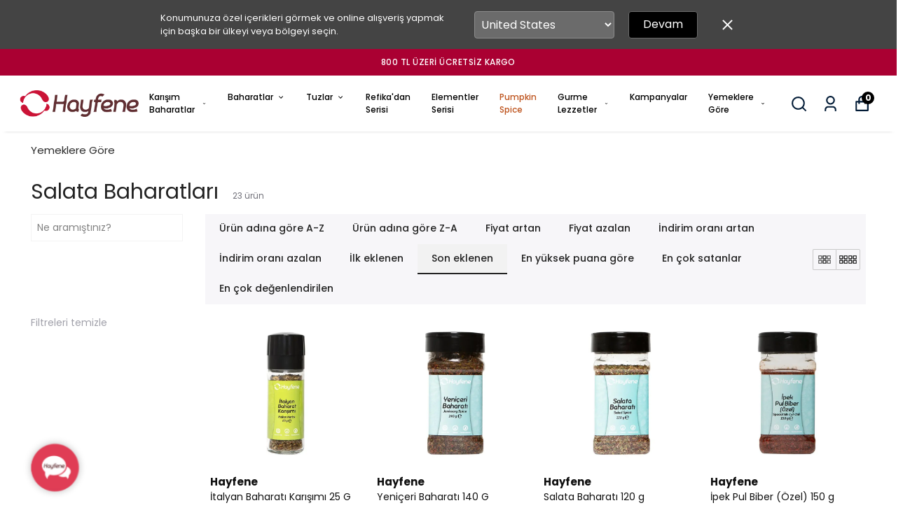

--- FILE ---
content_type: text/html; charset=utf-8
request_url: https://hayfene.com/salata-baharatlari
body_size: 95023
content:
<!DOCTYPE html><html lang="tr"><head><meta charSet="utf-8"/><meta name="viewport" content="width=device-width, initial-scale=1.0, maximum-scale=1.0, user-scalable=no"/><title>Salata Baharatları Şimdi Hayfene&#x27;de Satın Alın</title><meta name="description" content="Salatalara lezzet katan baharatlar: kekik, nane, sumak, susam, hardal tohumu ve çörek otu ile yemeklerinize enfes tatlar ekleyin."/><link rel="alternate" hrefLang="tr-TR" href="https://hayfene.com/salata-baharatlari"/><link rel="alternate" hrefLang="en-UM" href="https://hayfene.com/eu/salad-spices"/><link rel="alternate" hrefLang="en-VI" href="https://hayfene.com/eu/salad-spices"/><link rel="alternate" hrefLang="en-AF" href="https://hayfene.com/eu/salad-spices"/><link rel="alternate" hrefLang="en-AX" href="https://hayfene.com/eu/salad-spices"/><link rel="alternate" hrefLang="en-GG" href="https://hayfene.com/eu/salad-spices"/><link rel="alternate" hrefLang="en-DE" href="https://hayfene.com/eu/salad-spices"/><link rel="alternate" hrefLang="en-US" href="https://hayfene.com/eu/salad-spices"/><link rel="alternate" hrefLang="en-AS" href="https://hayfene.com/eu/salad-spices"/><link rel="alternate" hrefLang="en-AD" href="https://hayfene.com/eu/salad-spices"/><link rel="alternate" hrefLang="en-AO" href="https://hayfene.com/eu/salad-spices"/><link rel="alternate" hrefLang="en-AI" href="https://hayfene.com/eu/salad-spices"/><link rel="alternate" hrefLang="en-AQ" href="https://hayfene.com/eu/salad-spices"/><link rel="alternate" hrefLang="en-AG" href="https://hayfene.com/eu/salad-spices"/><link rel="alternate" hrefLang="en-AR" href="https://hayfene.com/eu/salad-spices"/><link rel="alternate" hrefLang="en-AL" href="https://hayfene.com/eu/salad-spices"/><link rel="alternate" hrefLang="en-AW" href="https://hayfene.com/eu/salad-spices"/><link rel="alternate" hrefLang="en-AU" href="https://hayfene.com/eu/salad-spices"/><link rel="alternate" hrefLang="en-AT" href="https://hayfene.com/eu/salad-spices"/><link rel="alternate" hrefLang="en-AZ" href="https://hayfene.com/eu/salad-spices"/><link rel="alternate" hrefLang="en-BS" href="https://hayfene.com/eu/salad-spices"/><link rel="alternate" hrefLang="en-BH" href="https://hayfene.com/eu/salad-spices"/><link rel="alternate" hrefLang="en-BD" href="https://hayfene.com/eu/salad-spices"/><link rel="alternate" hrefLang="en-BB" href="https://hayfene.com/eu/salad-spices"/><link rel="alternate" hrefLang="en-EH" href="https://hayfene.com/eu/salad-spices"/><link rel="alternate" hrefLang="en-BY" href="https://hayfene.com/eu/salad-spices"/><link rel="alternate" hrefLang="en-BE" href="https://hayfene.com/eu/salad-spices"/><link rel="alternate" hrefLang="en-BZ" href="https://hayfene.com/eu/salad-spices"/><link rel="alternate" hrefLang="en-BJ" href="https://hayfene.com/eu/salad-spices"/><link rel="alternate" hrefLang="en-BM" href="https://hayfene.com/eu/salad-spices"/><link rel="alternate" hrefLang="en-AE" href="https://hayfene.com/eu/salad-spices"/><link rel="alternate" hrefLang="en-GB" href="https://hayfene.com/eu/salad-spices"/><link rel="alternate" hrefLang="en-BO" href="https://hayfene.com/eu/salad-spices"/><link rel="alternate" hrefLang="en-BA" href="https://hayfene.com/eu/salad-spices"/><link rel="alternate" hrefLang="en-BW" href="https://hayfene.com/eu/salad-spices"/><link rel="alternate" hrefLang="en-BV" href="https://hayfene.com/eu/salad-spices"/><link rel="alternate" hrefLang="en-BR" href="https://hayfene.com/eu/salad-spices"/><link rel="alternate" hrefLang="en-IO" href="https://hayfene.com/eu/salad-spices"/><link rel="alternate" hrefLang="en-VG" href="https://hayfene.com/eu/salad-spices"/><link rel="alternate" hrefLang="en-BN" href="https://hayfene.com/eu/salad-spices"/><link rel="alternate" hrefLang="en-BG" href="https://hayfene.com/eu/salad-spices"/><link rel="alternate" hrefLang="en-BF" href="https://hayfene.com/eu/salad-spices"/><link rel="alternate" hrefLang="en-BI" href="https://hayfene.com/eu/salad-spices"/><link rel="alternate" hrefLang="en-BT" href="https://hayfene.com/eu/salad-spices"/><link rel="alternate" hrefLang="en-KY" href="https://hayfene.com/eu/salad-spices"/><link rel="alternate" hrefLang="en-GI" href="https://hayfene.com/eu/salad-spices"/><link rel="alternate" hrefLang="en-DZ" href="https://hayfene.com/eu/salad-spices"/><link rel="alternate" hrefLang="en-CX" href="https://hayfene.com/eu/salad-spices"/><link rel="alternate" hrefLang="en-DJ" href="https://hayfene.com/eu/salad-spices"/><link rel="alternate" hrefLang="en-CC" href="https://hayfene.com/eu/salad-spices"/><link rel="alternate" hrefLang="en-CK" href="https://hayfene.com/eu/salad-spices"/><link rel="alternate" hrefLang="en-CW" href="https://hayfene.com/eu/salad-spices"/><link rel="alternate" hrefLang="en-TD" href="https://hayfene.com/eu/salad-spices"/><link rel="alternate" hrefLang="en-CZ" href="https://hayfene.com/eu/salad-spices"/><link rel="alternate" hrefLang="en-CN" href="https://hayfene.com/eu/salad-spices"/><link rel="alternate" hrefLang="en-DK" href="https://hayfene.com/eu/salad-spices"/><link rel="alternate" hrefLang="en-CG" href="https://hayfene.com/eu/salad-spices"/><link rel="alternate" hrefLang="en-CD" href="https://hayfene.com/eu/salad-spices"/><link rel="alternate" hrefLang="en-TL" href="https://hayfene.com/eu/salad-spices"/><link rel="alternate" hrefLang="en-DO" href="https://hayfene.com/eu/salad-spices"/><link rel="alternate" hrefLang="en-DM" href="https://hayfene.com/eu/salad-spices"/><link rel="alternate" hrefLang="en-EC" href="https://hayfene.com/eu/salad-spices"/><link rel="alternate" hrefLang="en-GQ" href="https://hayfene.com/eu/salad-spices"/><link rel="alternate" hrefLang="en-SV" href="https://hayfene.com/eu/salad-spices"/><link rel="alternate" hrefLang="en-ID" href="https://hayfene.com/eu/salad-spices"/><link rel="alternate" hrefLang="en-ER" href="https://hayfene.com/eu/salad-spices"/><link rel="alternate" hrefLang="en-AM" href="https://hayfene.com/eu/salad-spices"/><link rel="alternate" hrefLang="en-EE" href="https://hayfene.com/eu/salad-spices"/><link rel="alternate" hrefLang="en-ET" href="https://hayfene.com/eu/salad-spices"/><link rel="alternate" hrefLang="en-FK" href="https://hayfene.com/eu/salad-spices"/><link rel="alternate" hrefLang="en-FO" href="https://hayfene.com/eu/salad-spices"/><link rel="alternate" hrefLang="en-MA" href="https://hayfene.com/eu/salad-spices"/><link rel="alternate" hrefLang="en-FJ" href="https://hayfene.com/eu/salad-spices"/><link rel="alternate" hrefLang="en-CI" href="https://hayfene.com/eu/salad-spices"/><link rel="alternate" hrefLang="en-PH" href="https://hayfene.com/eu/salad-spices"/><link rel="alternate" hrefLang="en-PS" href="https://hayfene.com/eu/salad-spices"/><link rel="alternate" hrefLang="en-FI" href="https://hayfene.com/eu/salad-spices"/><link rel="alternate" hrefLang="en-FR" href="https://hayfene.com/eu/salad-spices"/><link rel="alternate" hrefLang="en-GF" href="https://hayfene.com/eu/salad-spices"/><link rel="alternate" hrefLang="en-TF" href="https://hayfene.com/eu/salad-spices"/><link rel="alternate" hrefLang="en-PF" href="https://hayfene.com/eu/salad-spices"/><link rel="alternate" hrefLang="en-GA" href="https://hayfene.com/eu/salad-spices"/><link rel="alternate" hrefLang="en-GM" href="https://hayfene.com/eu/salad-spices"/><link rel="alternate" hrefLang="en-GH" href="https://hayfene.com/eu/salad-spices"/><link rel="alternate" hrefLang="en-GN" href="https://hayfene.com/eu/salad-spices"/><link rel="alternate" hrefLang="en-GW" href="https://hayfene.com/eu/salad-spices"/><link rel="alternate" hrefLang="en-GD" href="https://hayfene.com/eu/salad-spices"/><link rel="alternate" hrefLang="en-GL" href="https://hayfene.com/eu/salad-spices"/><link rel="alternate" hrefLang="en-GP" href="https://hayfene.com/eu/salad-spices"/><link rel="alternate" hrefLang="en-GU" href="https://hayfene.com/eu/salad-spices"/><link rel="alternate" hrefLang="en-GT" href="https://hayfene.com/eu/salad-spices"/><link rel="alternate" hrefLang="en-GY" href="https://hayfene.com/eu/salad-spices"/><link rel="alternate" hrefLang="en-ZA" href="https://hayfene.com/eu/salad-spices"/><link rel="alternate" hrefLang="en-GS" href="https://hayfene.com/eu/salad-spices"/><link rel="alternate" hrefLang="en-KR" href="https://hayfene.com/eu/salad-spices"/><link rel="alternate" hrefLang="en-SS" href="https://hayfene.com/eu/salad-spices"/><link rel="alternate" hrefLang="en-GE" href="https://hayfene.com/eu/salad-spices"/><link rel="alternate" hrefLang="en-HT" href="https://hayfene.com/eu/salad-spices"/><link rel="alternate" hrefLang="en-HM" href="https://hayfene.com/eu/salad-spices"/><link rel="alternate" hrefLang="en-HR" href="https://hayfene.com/eu/salad-spices"/><link rel="alternate" hrefLang="en-IN" href="https://hayfene.com/eu/salad-spices"/><link rel="alternate" hrefLang="en-NL" href="https://hayfene.com/eu/salad-spices"/><link rel="alternate" hrefLang="en-AN" href="https://hayfene.com/eu/salad-spices"/><link rel="alternate" hrefLang="en-HN" href="https://hayfene.com/eu/salad-spices"/><link rel="alternate" hrefLang="en-HK" href="https://hayfene.com/eu/salad-spices"/><link rel="alternate" hrefLang="en-IQ" href="https://hayfene.com/eu/salad-spices"/><link rel="alternate" hrefLang="en-IR" href="https://hayfene.com/eu/salad-spices"/><link rel="alternate" hrefLang="en-IE" href="https://hayfene.com/eu/salad-spices"/><link rel="alternate" hrefLang="en-ES" href="https://hayfene.com/eu/salad-spices"/><link rel="alternate" hrefLang="en-IL" href="https://hayfene.com/eu/salad-spices"/><link rel="alternate" hrefLang="en-SE" href="https://hayfene.com/eu/salad-spices"/><link rel="alternate" hrefLang="en-CH" href="https://hayfene.com/eu/salad-spices"/><link rel="alternate" hrefLang="en-IT" href="https://hayfene.com/eu/salad-spices"/><link rel="alternate" hrefLang="en-IS" href="https://hayfene.com/eu/salad-spices"/><link rel="alternate" hrefLang="en-JM" href="https://hayfene.com/eu/salad-spices"/><link rel="alternate" hrefLang="en-JP" href="https://hayfene.com/eu/salad-spices"/><link rel="alternate" hrefLang="en-JE" href="https://hayfene.com/eu/salad-spices"/><link rel="alternate" hrefLang="en-KH" href="https://hayfene.com/eu/salad-spices"/><link rel="alternate" hrefLang="en-CM" href="https://hayfene.com/eu/salad-spices"/><link rel="alternate" hrefLang="en-CA" href="https://hayfene.com/eu/salad-spices"/><link rel="alternate" hrefLang="en-ME" href="https://hayfene.com/eu/salad-spices"/><link rel="alternate" hrefLang="en-QA" href="https://hayfene.com/eu/salad-spices"/><link rel="alternate" hrefLang="en-KZ" href="https://hayfene.com/eu/salad-spices"/><link rel="alternate" hrefLang="en-KE" href="https://hayfene.com/eu/salad-spices"/><link rel="alternate" hrefLang="en-CY" href="https://hayfene.com/eu/salad-spices"/><link rel="alternate" hrefLang="en-KG" href="https://hayfene.com/eu/salad-spices"/><link rel="alternate" hrefLang="en-KI" href="https://hayfene.com/eu/salad-spices"/><link rel="alternate" hrefLang="en-KK" href="https://hayfene.com/eu/salad-spices"/><link rel="alternate" hrefLang="en-CO" href="https://hayfene.com/eu/salad-spices"/><link rel="alternate" hrefLang="en-KM" href="https://hayfene.com/eu/salad-spices"/><link rel="alternate" hrefLang="en-XK" href="https://hayfene.com/eu/salad-spices"/><link rel="alternate" hrefLang="en-CR" href="https://hayfene.com/eu/salad-spices"/><link rel="alternate" hrefLang="en-KW" href="https://hayfene.com/eu/salad-spices"/><link rel="alternate" hrefLang="en-KP" href="https://hayfene.com/eu/salad-spices"/><link rel="alternate" hrefLang="en-MP" href="https://hayfene.com/eu/salad-spices"/><link rel="alternate" hrefLang="en-CU" href="https://hayfene.com/eu/salad-spices"/><link rel="alternate" hrefLang="en-LA" href="https://hayfene.com/eu/salad-spices"/><link rel="alternate" hrefLang="en-LS" href="https://hayfene.com/eu/salad-spices"/><link rel="alternate" hrefLang="en-LV" href="https://hayfene.com/eu/salad-spices"/><link rel="alternate" hrefLang="en-LR" href="https://hayfene.com/eu/salad-spices"/><link rel="alternate" hrefLang="en-LY" href="https://hayfene.com/eu/salad-spices"/><link rel="alternate" hrefLang="en-LI" href="https://hayfene.com/eu/salad-spices"/><link rel="alternate" hrefLang="en-LT" href="https://hayfene.com/eu/salad-spices"/><link rel="alternate" hrefLang="en-LB" href="https://hayfene.com/eu/salad-spices"/><link rel="alternate" hrefLang="en-LU" href="https://hayfene.com/eu/salad-spices"/><link rel="alternate" hrefLang="en-HU" href="https://hayfene.com/eu/salad-spices"/><link rel="alternate" hrefLang="en-MG" href="https://hayfene.com/eu/salad-spices"/><link rel="alternate" hrefLang="en-MO" href="https://hayfene.com/eu/salad-spices"/><link rel="alternate" hrefLang="en-MK" href="https://hayfene.com/eu/salad-spices"/><link rel="alternate" hrefLang="en-MW" href="https://hayfene.com/eu/salad-spices"/><link rel="alternate" hrefLang="en-MV" href="https://hayfene.com/eu/salad-spices"/><link rel="alternate" hrefLang="en-MY" href="https://hayfene.com/eu/salad-spices"/><link rel="alternate" hrefLang="en-ML" href="https://hayfene.com/eu/salad-spices"/><link rel="alternate" hrefLang="en-MT" href="https://hayfene.com/eu/salad-spices"/><link rel="alternate" hrefLang="en-IM" href="https://hayfene.com/eu/salad-spices"/><link rel="alternate" hrefLang="en-MH" href="https://hayfene.com/eu/salad-spices"/><link rel="alternate" hrefLang="en-MQ" href="https://hayfene.com/eu/salad-spices"/><link rel="alternate" hrefLang="en-MU" href="https://hayfene.com/eu/salad-spices"/><link rel="alternate" hrefLang="en-YT" href="https://hayfene.com/eu/salad-spices"/><link rel="alternate" hrefLang="en-MX" href="https://hayfene.com/eu/salad-spices"/><link rel="alternate" hrefLang="en-EG" href="https://hayfene.com/eu/salad-spices"/><link rel="alternate" hrefLang="en-FM" href="https://hayfene.com/eu/salad-spices"/><link rel="alternate" hrefLang="en-MN" href="https://hayfene.com/eu/salad-spices"/><link rel="alternate" hrefLang="en-MD" href="https://hayfene.com/eu/salad-spices"/><link rel="alternate" hrefLang="en-MC" href="https://hayfene.com/eu/salad-spices"/><link rel="alternate" hrefLang="en-MS" href="https://hayfene.com/eu/salad-spices"/><link rel="alternate" hrefLang="en-MR" href="https://hayfene.com/eu/salad-spices"/><link rel="alternate" hrefLang="en-MZ" href="https://hayfene.com/eu/salad-spices"/><link rel="alternate" hrefLang="en-MM" href="https://hayfene.com/eu/salad-spices"/><link rel="alternate" hrefLang="en-NA" href="https://hayfene.com/eu/salad-spices"/><link rel="alternate" hrefLang="en-NR" href="https://hayfene.com/eu/salad-spices"/><link rel="alternate" hrefLang="en-NP" href="https://hayfene.com/eu/salad-spices"/><link rel="alternate" hrefLang="en-NE" href="https://hayfene.com/eu/salad-spices"/><link rel="alternate" hrefLang="en-NG" href="https://hayfene.com/eu/salad-spices"/><link rel="alternate" hrefLang="en-NI" href="https://hayfene.com/eu/salad-spices"/><link rel="alternate" hrefLang="en-NU" href="https://hayfene.com/eu/salad-spices"/><link rel="alternate" hrefLang="en-NF" href="https://hayfene.com/eu/salad-spices"/><link rel="alternate" hrefLang="en-NO" href="https://hayfene.com/eu/salad-spices"/><link rel="alternate" hrefLang="en-CF" href="https://hayfene.com/eu/salad-spices"/><link rel="alternate" hrefLang="en-UZ" href="https://hayfene.com/eu/salad-spices"/><link rel="alternate" hrefLang="en-PK" href="https://hayfene.com/eu/salad-spices"/><link rel="alternate" hrefLang="en-PW" href="https://hayfene.com/eu/salad-spices"/><link rel="alternate" hrefLang="en-PA" href="https://hayfene.com/eu/salad-spices"/><link rel="alternate" hrefLang="en-PG" href="https://hayfene.com/eu/salad-spices"/><link rel="alternate" hrefLang="en-PY" href="https://hayfene.com/eu/salad-spices"/><link rel="alternate" hrefLang="en-PE" href="https://hayfene.com/eu/salad-spices"/><link rel="alternate" hrefLang="en-PN" href="https://hayfene.com/eu/salad-spices"/><link rel="alternate" hrefLang="en-PL" href="https://hayfene.com/eu/salad-spices"/><link rel="alternate" hrefLang="en-PT" href="https://hayfene.com/eu/salad-spices"/><link rel="alternate" hrefLang="en-PR" href="https://hayfene.com/eu/salad-spices"/><link rel="alternate" hrefLang="en-RE" href="https://hayfene.com/eu/salad-spices"/><link rel="alternate" hrefLang="en-RO" href="https://hayfene.com/eu/salad-spices"/><link rel="alternate" hrefLang="en-RW" href="https://hayfene.com/eu/salad-spices"/><link rel="alternate" hrefLang="en-RU" href="https://hayfene.com/eu/salad-spices"/><link rel="alternate" hrefLang="en-BL" href="https://hayfene.com/eu/salad-spices"/><link rel="alternate" hrefLang="en-SH" href="https://hayfene.com/eu/salad-spices"/><link rel="alternate" hrefLang="en-KN" href="https://hayfene.com/eu/salad-spices"/><link rel="alternate" hrefLang="en-LC" href="https://hayfene.com/eu/salad-spices"/><link rel="alternate" hrefLang="en-MF" href="https://hayfene.com/eu/salad-spices"/><link rel="alternate" hrefLang="en-PM" href="https://hayfene.com/eu/salad-spices"/><link rel="alternate" hrefLang="en-VC" href="https://hayfene.com/eu/salad-spices"/><link rel="alternate" hrefLang="en-WS" href="https://hayfene.com/eu/salad-spices"/><link rel="alternate" hrefLang="en-SM" href="https://hayfene.com/eu/salad-spices"/><link rel="alternate" hrefLang="en-ST" href="https://hayfene.com/eu/salad-spices"/><link rel="alternate" hrefLang="en-SN" href="https://hayfene.com/eu/salad-spices"/><link rel="alternate" hrefLang="en-SC" href="https://hayfene.com/eu/salad-spices"/><link rel="alternate" hrefLang="en-RS" href="https://hayfene.com/eu/salad-spices"/><link rel="alternate" hrefLang="en-SL" href="https://hayfene.com/eu/salad-spices"/><link rel="alternate" hrefLang="en-SG" href="https://hayfene.com/eu/salad-spices"/><link rel="alternate" hrefLang="en-SK" href="https://hayfene.com/eu/salad-spices"/><link rel="alternate" hrefLang="en-SI" href="https://hayfene.com/eu/salad-spices"/><link rel="alternate" hrefLang="en-SB" href="https://hayfene.com/eu/salad-spices"/><link rel="alternate" hrefLang="en-SO" href="https://hayfene.com/eu/salad-spices"/><link rel="alternate" hrefLang="en-LK" href="https://hayfene.com/eu/salad-spices"/><link rel="alternate" hrefLang="en-SD" href="https://hayfene.com/eu/salad-spices"/><link rel="alternate" hrefLang="en-SR" href="https://hayfene.com/eu/salad-spices"/><link rel="alternate" hrefLang="en-SY" href="https://hayfene.com/eu/salad-spices"/><link rel="alternate" hrefLang="en-SA" href="https://hayfene.com/eu/salad-spices"/><link rel="alternate" hrefLang="en-SJ" href="https://hayfene.com/eu/salad-spices"/><link rel="alternate" hrefLang="en-SZ" href="https://hayfene.com/eu/salad-spices"/><link rel="alternate" hrefLang="en-CL" href="https://hayfene.com/eu/salad-spices"/><link rel="alternate" hrefLang="en-TJ" href="https://hayfene.com/eu/salad-spices"/><link rel="alternate" hrefLang="en-TZ" href="https://hayfene.com/eu/salad-spices"/><link rel="alternate" hrefLang="en-TH" href="https://hayfene.com/eu/salad-spices"/><link rel="alternate" hrefLang="en-TW" href="https://hayfene.com/eu/salad-spices"/><link rel="alternate" hrefLang="en-TG" href="https://hayfene.com/eu/salad-spices"/><link rel="alternate" hrefLang="en-TK" href="https://hayfene.com/eu/salad-spices"/><link rel="alternate" hrefLang="en-TO" href="https://hayfene.com/eu/salad-spices"/><link rel="alternate" hrefLang="en-TT" href="https://hayfene.com/eu/salad-spices"/><link rel="alternate" hrefLang="en-TN" href="https://hayfene.com/eu/salad-spices"/><link rel="alternate" hrefLang="en-TC" href="https://hayfene.com/eu/salad-spices"/><link rel="alternate" hrefLang="en-TV" href="https://hayfene.com/eu/salad-spices"/><link rel="alternate" hrefLang="en-TR" href="https://hayfene.com/eu/salad-spices"/><link rel="alternate" hrefLang="en-TM" href="https://hayfene.com/eu/salad-spices"/><link rel="alternate" hrefLang="en-UG" href="https://hayfene.com/eu/salad-spices"/><link rel="alternate" hrefLang="en-UA" href="https://hayfene.com/eu/salad-spices"/><link rel="alternate" hrefLang="en-OM" href="https://hayfene.com/eu/salad-spices"/><link rel="alternate" hrefLang="en-UY" href="https://hayfene.com/eu/salad-spices"/><link rel="alternate" hrefLang="en-JO" href="https://hayfene.com/eu/salad-spices"/><link rel="alternate" hrefLang="en-VU" href="https://hayfene.com/eu/salad-spices"/><link rel="alternate" hrefLang="en-VA" href="https://hayfene.com/eu/salad-spices"/><link rel="alternate" hrefLang="en-VE" href="https://hayfene.com/eu/salad-spices"/><link rel="alternate" hrefLang="en-VN" href="https://hayfene.com/eu/salad-spices"/><link rel="alternate" hrefLang="en-WF" href="https://hayfene.com/eu/salad-spices"/><link rel="alternate" hrefLang="en-YE" href="https://hayfene.com/eu/salad-spices"/><link rel="alternate" hrefLang="en-NC" href="https://hayfene.com/eu/salad-spices"/><link rel="alternate" hrefLang="en-NZ" href="https://hayfene.com/eu/salad-spices"/><link rel="alternate" hrefLang="en-CV" href="https://hayfene.com/eu/salad-spices"/><link rel="alternate" hrefLang="en-GR" href="https://hayfene.com/eu/salad-spices"/><link rel="alternate" hrefLang="en-ZM" href="https://hayfene.com/eu/salad-spices"/><link rel="alternate" hrefLang="en-ZW" href="https://hayfene.com/eu/salad-spices"/><meta property="og:type" content="website"/><meta property="og:site_name" content="Hayfene - Işınlamasız, Katkısız ve Koruyucusuz Baharat"/><meta property="og:title" content="Salata Baharatları Şimdi Hayfene&#x27;de Satın Alın"/><meta property="og:description" content="Salatalara lezzet katan baharatlar: kekik, nane, sumak, susam, hardal tohumu ve çörek otu ile yemeklerinize enfes tatlar ekleyin."/><meta property="og:url" content="https://hayfene.com/salata-baharatlari"/><meta property="og:image" content="https://cdn.myikas.com/images/theme-images/75380dc7-e153-480f-aef2-38400d3ca766/image_1080.jpg"/><link rel="canonical" href="https://hayfene.com/salata-baharatlari"/><script type="application/ld+json">{"@context":"https://schema.org","@type":"Website","url":"https://hayfene.com"}</script><script type="application/ld+json">{"@context":"https://schema.org","@type":"Store","name":"Hayfene","logo":"https://cdn.myikas.com/images/52036155-b163-4fc0-a730-34e056fc0d79/c76ce630-b651-4e26-a5f4-4628adf7b0e9/image_1080.webp","image":"https://cdn.myikas.com/images/52036155-b163-4fc0-a730-34e056fc0d79/c76ce630-b651-4e26-a5f4-4628adf7b0e9/image_1080.webp","url":"https://hayfene.com","telephone":null,"address":{"@type":"PostalAddress"}}</script><script type="application/ld+json">{"@context":"http://schema.org","@type":"CollectionPage","url":"https://hayfene.com/salata-baharatlari","name":"Salata Baharatları Şimdi Hayfene'de Satın Alın","description":"Salatalara lezzet katan baharatlar: kekik, nane, sumak, susam, hardal tohumu ve çörek otu ile yemeklerinize enfes tatlar ekleyin."}</script><script type="application/ld+json">{"@context":"http://schema.org","@type":"BreadcrumbList","itemListElement":[{"@type":"ListItem","position":1,"name":"Hayfene - Işınlamasız, Katkısız ve Koruyucusuz Baharat","item":"https://hayfene.com"},{"@type":"ListItem","position":2,"name":"Yemeklere Göre","item":"https://hayfene.com/yemeklere-gore"},{"@type":"ListItem","position":3,"name":"Salata Baharatları","item":"https://hayfene.com/salata-baharatlari"}]}</script><script type="application/ld+json">{"@context":"http://schema.org","@type":"ItemList","itemListElement":[{"@type":"ListItem","position":1,"item":{"@type":"Product","name":"İtalyan Baharatı Karışımı 25 G","image":"https://cdn.myikas.com/images/52036155-b163-4fc0-a730-34e056fc0d79/d9adc0bc-ba69-46da-a392-ba4111f34b38/image_1080.webp","offers":{"@type":"Offer","url":"https://hayfene.com/italyan-baharati-karisimi-25-g","priceCurrency":"TRY","price":"129.90","availability":"https://schema.org/InStock"}}},{"@type":"ListItem","position":2,"item":{"@type":"Product","name":"Yeniçeri Baharatı 140 G","image":"https://cdn.myikas.com/images/52036155-b163-4fc0-a730-34e056fc0d79/a9a47d0d-4b5a-4c8d-b8c8-8ff5ba30d1b2/image_1080.webp","offers":{"@type":"Offer","url":"https://hayfene.com/yeniceri-baharati-140-g","priceCurrency":"TRY","price":"359.90","availability":"https://schema.org/InStock"}}},{"@type":"ListItem","position":3,"item":{"@type":"Product","name":"Salata Baharatı 120 g","image":"https://cdn.myikas.com/images/52036155-b163-4fc0-a730-34e056fc0d79/08f4ef8f-c622-4f57-9cfc-d2a0dd2ff860/image_1080.webp","offers":{"@type":"Offer","url":"https://hayfene.com/salata-baharati-120-g","priceCurrency":"TRY","price":"189.90","availability":"https://schema.org/InStock"}}},{"@type":"ListItem","position":4,"item":{"@type":"Product","name":"İpek Pul Biber (Özel) 150 g","image":"https://cdn.myikas.com/images/52036155-b163-4fc0-a730-34e056fc0d79/3567505b-fe62-4caf-b681-05b41cbc4ec6/image_1080.webp","offers":{"@type":"Offer","url":"https://hayfene.com/ipek-pul-biber-ozel-150-g","priceCurrency":"TRY","price":"199.90","availability":"https://schema.org/InStock"}}},{"@type":"ListItem","position":5,"item":{"@type":"Product","name":"Karabiber Tane 160 Gr","image":"https://cdn.myikas.com/images/52036155-b163-4fc0-a730-34e056fc0d79/33787bf9-8133-4bca-b882-1fa4d94339b3/image_1080.webp","offers":{"@type":"Offer","url":"https://hayfene.com/karabiber-tane-160-gr","priceCurrency":"TRY","price":"359.90","availability":"https://schema.org/InStock"}}},{"@type":"ListItem","position":6,"item":{"@type":"Product","name":"Kimyon Öğütülmüş ( Toz ) 150 G","image":"https://cdn.myikas.com/images/52036155-b163-4fc0-a730-34e056fc0d79/f4469bfb-24da-44a8-9b2a-21c6a95c3de7/image_1080.webp","offers":{"@type":"Offer","url":"https://hayfene.com/kimyon-ogutulmus-toz-150-g","priceCurrency":"TRY","price":"229.90","availability":"https://schema.org/InStock"}}},{"@type":"ListItem","position":7,"item":{"@type":"Product","name":"Kekik 40 g","image":"https://cdn.myikas.com/images/52036155-b163-4fc0-a730-34e056fc0d79/cbf3151b-325e-45b3-8588-5566a5308eea/image_1080.webp","offers":{"@type":"Offer","url":"https://hayfene.com/kekik-40-g","priceCurrency":"TRY","price":"149.90","availability":"https://schema.org/InStock"}}},{"@type":"ListItem","position":8,"item":{"@type":"Product","name":"Sumak 150 g","image":"https://cdn.myikas.com/images/52036155-b163-4fc0-a730-34e056fc0d79/16114d01-6498-4122-b662-0e876bc16c5a/image_1080.webp","offers":{"@type":"Offer","url":"https://hayfene.com/sumak-150-g","priceCurrency":"TRY","price":"224.90","availability":"https://schema.org/InStock"}}},{"@type":"ListItem","position":9,"item":{"@type":"Product","name":"Karabiber Toz 150 g","image":"https://cdn.myikas.com/images/52036155-b163-4fc0-a730-34e056fc0d79/ee3e584c-112a-44dc-a986-6310d0c83073/image_1080.webp","offers":{"@type":"Offer","url":"https://hayfene.com/karabiber-toz-150-g","priceCurrency":"TRY","price":"344.90","availability":"https://schema.org/InStock"}}},{"@type":"ListItem","position":10,"item":{"@type":"Product","name":"İsot 160 g","image":"https://cdn.myikas.com/images/52036155-b163-4fc0-a730-34e056fc0d79/a849561b-af16-4d31-a838-6dc4bbc7c3d0/image_1080.webp","offers":{"@type":"Offer","url":"https://hayfene.com/isot-160-g","priceCurrency":"TRY","price":"199.90","availability":"https://schema.org/InStock"}}}]}</script><meta name="next-head-count" content="267"/><link rel="shortcut icon" href="https://cdn.myikas.com/images/theme-images/ab6fb679-7c74-491b-929d-fd9e7cfad4e1/image_180.webp" type="image/webp"/><script>
var originalTitle = document.title; // Sayfanın orijinal başlığını kaydet

window.onblur = function() {
    document.title = "🚨 Bizi Unutma ! "; //Sekmeden görünecek yazı
};

window.onfocus = function() {
    document.title = originalTitle; // Önceki başlığı geri yükle
};
</script> 
<script>window.supsis=window.supsis||function(){(supsis.q=supsis.q||[]).push(arguments)};supsis.l=+new Date;</script>
<script src="https://hayfene.visitor.supsis.live/static/js/loader.js" type="text/javascript" async="" defer=""></script>
 
<script defer="">(function(w,d,s,l,i){w[l]=w[l]||[];w[l].push({'gtm.start':
              new Date().getTime(),event:'gtm.js'});var f=d.getElementsByTagName(s)[0],
              j=d.createElement(s),dl=l!='dataLayer'?'&l='+l:'';j.async=true;j.src=
              'https://www.googletagmanager.com/gtm.js?id='+i+dl;f.parentNode.insertBefore(j,f);
              })(window,document,'script','dataLayer','GTM-WS2QSD8K');</script><script defer="">!function(f,b,e,v,n,t,s)
          {if(f.fbq)return;n=f.fbq=function(){n.callMethod?
          n.callMethod.apply(n,arguments):n.queue.push(arguments)};
          if(!f._fbq)f._fbq=n;n.push=n;n.loaded=!0;n.version='2.0';
          n.queue=[];t=b.createElement(e);t.async=!0;
          t.src=v;s=b.getElementsByTagName(e)[0];
          s.parentNode.insertBefore(t,s)}(window, document,'script',
          'https://connect.facebook.net/en_US/fbevents.js');
          fbq('init', '1288629078228622');
          fbq.disablePushState = true;
          fbq.allowDuplicatePageViews = true;</script><script async="" src="https://www.googletagmanager.com/gtag/js?id=G-P1MVD0X0DD"></script><script defer="">window.dataLayer = window.dataLayer || [];
            function gtag(){dataLayer.push(arguments);}
            gtag('js', new Date());
            gtag('config', 'G-P1MVD0X0DD');</script><script defer="">!function (w, d, t) {
              w.TiktokAnalyticsObject=t;var ttq=w[t]=w[t]||[];ttq.methods=["page","track","identify","instances","debug","on","off","once","ready","alias","group","enableCookie","disableCookie"],ttq.setAndDefer=function(t,e){t[e]=function(){t.push([e].concat(Array.prototype.slice.call(arguments,0)))}};for(var i=0;i<ttq.methods.length;i++)ttq.setAndDefer(ttq,ttq.methods[i]);ttq.instance=function(t){for(var e=ttq._i[t]||[],n=0;n<ttq.methods.length;n++)ttq.setAndDefer(e,ttq.methods[n]);return e},ttq.load=function(e,n){var i="https://analytics.tiktok.com/i18n/pixel/events.js";ttq._i=ttq._i||{},ttq._i[e]=[],ttq._i[e]._u=i,ttq._t=ttq._t||{},ttq._t[e]=+new Date,ttq._o=ttq._o||{},ttq._o[e]=n||{};var o=document.createElement("script");o.type="text/javascript",o.async=!0,o.src=i+"?sdkid="+e+"&lib="+t;var a=document.getElementsByTagName("script")[0];a.parentNode.insertBefore(o,a)};
              ttq.load('CLB28LJC77UBB9N4TA0G');
              ttq.page();
            }(window, document, 'ttq');</script><script>
    var subscribers = [];
    var subscribe = (subscriber) => { subscribers.push(subscriber); }; 
    var unsubscribe = () => {};
    
    window.IkasEvents = {
      subscribers,
      subscribe,
      unsubscribe
    };
  </script>
<script>
(function (d,s,i) {
 var j = d.createElement('script');
j.async = true;
j.id = 'ytag';
j.src = 'https://cdn.yapaytech.com/ytag/script.js';
j.setAttribute('pid',i);
d.head.appendChild(j);
})( document, 'script', '8814c47c-cb24-4b7f-8ec4-7ebb0bc332fa');
</script>
<script type="text/javascript">
   (function(m,e,t,r,i,k,a){m[i]=m[i]||function(){(m[i].a=m[i].a||[]).push(arguments)};
   m[i].l=1*new Date();
   for (var j = 0; j < document.scripts.length; j++) {if (document.scripts[j].src === r) { return; }}
   k=e.createElement(t),a=e.getElementsByTagName(t)[0],k.async=1,k.src=r,a.parentNode.insertBefore(k,a)})
   (window, document, "script", "https://mc.yandex.ru/metrika/tag.js", "ym");

   ym(96417235, "init", {
        clickmap:true,
        trackLinks:true,
        accurateTrackBounce:true,
        webvisor:true,
        ecommerce:"dataLayer"
   });
</script>
<noscript><div><img src="https://mc.yandex.ru/watch/96417235" style="position:absolute;left:-9999px" alt=""/></div></noscript>
<script>document.documentElement.style.setProperty("--primary-color","#000000");
document.documentElement.style.setProperty("--primary-hoverColor","#2d2d2d");
document.documentElement.style.setProperty("--primary-variantNameColor","#000000");
document.documentElement.style.setProperty("--primary-variantSelectedNameColor","#ffffff");
document.documentElement.style.setProperty("--bodyBackgroundColor","#ffffff");
document.documentElement.style.setProperty("--variantTitleColor","#818181");
document.documentElement.style.setProperty("--variant-types-out-of-stock","#e4e4e4ff");</script> 
    <style>
      /* devanagari */
@font-face {
  font-family: 'Poppins';
  font-style: italic;
  font-weight: 100;
  font-display: swap;
  src: url(https://fonts.myikas.com/s/poppins/v24/pxiAyp8kv8JHgFVrJJLmE0tDMPKhSkFEkm8.woff2) format('woff2');
  unicode-range: U+0900-097F, U+1CD0-1CF9, U+200C-200D, U+20A8, U+20B9, U+20F0, U+25CC, U+A830-A839, U+A8E0-A8FF, U+11B00-11B09;
}
/* latin-ext */
@font-face {
  font-family: 'Poppins';
  font-style: italic;
  font-weight: 100;
  font-display: swap;
  src: url(https://fonts.myikas.com/s/poppins/v24/pxiAyp8kv8JHgFVrJJLmE0tMMPKhSkFEkm8.woff2) format('woff2');
  unicode-range: U+0100-02BA, U+02BD-02C5, U+02C7-02CC, U+02CE-02D7, U+02DD-02FF, U+0304, U+0308, U+0329, U+1D00-1DBF, U+1E00-1E9F, U+1EF2-1EFF, U+2020, U+20A0-20AB, U+20AD-20C0, U+2113, U+2C60-2C7F, U+A720-A7FF;
}
/* latin */
@font-face {
  font-family: 'Poppins';
  font-style: italic;
  font-weight: 100;
  font-display: swap;
  src: url(https://fonts.myikas.com/s/poppins/v24/pxiAyp8kv8JHgFVrJJLmE0tCMPKhSkFE.woff2) format('woff2');
  unicode-range: U+0000-00FF, U+0131, U+0152-0153, U+02BB-02BC, U+02C6, U+02DA, U+02DC, U+0304, U+0308, U+0329, U+2000-206F, U+20AC, U+2122, U+2191, U+2193, U+2212, U+2215, U+FEFF, U+FFFD;
}
/* devanagari */
@font-face {
  font-family: 'Poppins';
  font-style: italic;
  font-weight: 200;
  font-display: swap;
  src: url(https://fonts.myikas.com/s/poppins/v24/pxiDyp8kv8JHgFVrJJLmv1pVFteOYktMqlap.woff2) format('woff2');
  unicode-range: U+0900-097F, U+1CD0-1CF9, U+200C-200D, U+20A8, U+20B9, U+20F0, U+25CC, U+A830-A839, U+A8E0-A8FF, U+11B00-11B09;
}
/* latin-ext */
@font-face {
  font-family: 'Poppins';
  font-style: italic;
  font-weight: 200;
  font-display: swap;
  src: url(https://fonts.myikas.com/s/poppins/v24/pxiDyp8kv8JHgFVrJJLmv1pVGdeOYktMqlap.woff2) format('woff2');
  unicode-range: U+0100-02BA, U+02BD-02C5, U+02C7-02CC, U+02CE-02D7, U+02DD-02FF, U+0304, U+0308, U+0329, U+1D00-1DBF, U+1E00-1E9F, U+1EF2-1EFF, U+2020, U+20A0-20AB, U+20AD-20C0, U+2113, U+2C60-2C7F, U+A720-A7FF;
}
/* latin */
@font-face {
  font-family: 'Poppins';
  font-style: italic;
  font-weight: 200;
  font-display: swap;
  src: url(https://fonts.myikas.com/s/poppins/v24/pxiDyp8kv8JHgFVrJJLmv1pVF9eOYktMqg.woff2) format('woff2');
  unicode-range: U+0000-00FF, U+0131, U+0152-0153, U+02BB-02BC, U+02C6, U+02DA, U+02DC, U+0304, U+0308, U+0329, U+2000-206F, U+20AC, U+2122, U+2191, U+2193, U+2212, U+2215, U+FEFF, U+FFFD;
}
/* devanagari */
@font-face {
  font-family: 'Poppins';
  font-style: italic;
  font-weight: 300;
  font-display: swap;
  src: url(https://fonts.myikas.com/s/poppins/v24/pxiDyp8kv8JHgFVrJJLm21lVFteOYktMqlap.woff2) format('woff2');
  unicode-range: U+0900-097F, U+1CD0-1CF9, U+200C-200D, U+20A8, U+20B9, U+20F0, U+25CC, U+A830-A839, U+A8E0-A8FF, U+11B00-11B09;
}
/* latin-ext */
@font-face {
  font-family: 'Poppins';
  font-style: italic;
  font-weight: 300;
  font-display: swap;
  src: url(https://fonts.myikas.com/s/poppins/v24/pxiDyp8kv8JHgFVrJJLm21lVGdeOYktMqlap.woff2) format('woff2');
  unicode-range: U+0100-02BA, U+02BD-02C5, U+02C7-02CC, U+02CE-02D7, U+02DD-02FF, U+0304, U+0308, U+0329, U+1D00-1DBF, U+1E00-1E9F, U+1EF2-1EFF, U+2020, U+20A0-20AB, U+20AD-20C0, U+2113, U+2C60-2C7F, U+A720-A7FF;
}
/* latin */
@font-face {
  font-family: 'Poppins';
  font-style: italic;
  font-weight: 300;
  font-display: swap;
  src: url(https://fonts.myikas.com/s/poppins/v24/pxiDyp8kv8JHgFVrJJLm21lVF9eOYktMqg.woff2) format('woff2');
  unicode-range: U+0000-00FF, U+0131, U+0152-0153, U+02BB-02BC, U+02C6, U+02DA, U+02DC, U+0304, U+0308, U+0329, U+2000-206F, U+20AC, U+2122, U+2191, U+2193, U+2212, U+2215, U+FEFF, U+FFFD;
}
/* devanagari */
@font-face {
  font-family: 'Poppins';
  font-style: italic;
  font-weight: 400;
  font-display: swap;
  src: url(https://fonts.myikas.com/s/poppins/v24/pxiGyp8kv8JHgFVrJJLucXtAOvWDSHFF.woff2) format('woff2');
  unicode-range: U+0900-097F, U+1CD0-1CF9, U+200C-200D, U+20A8, U+20B9, U+20F0, U+25CC, U+A830-A839, U+A8E0-A8FF, U+11B00-11B09;
}
/* latin-ext */
@font-face {
  font-family: 'Poppins';
  font-style: italic;
  font-weight: 400;
  font-display: swap;
  src: url(https://fonts.myikas.com/s/poppins/v24/pxiGyp8kv8JHgFVrJJLufntAOvWDSHFF.woff2) format('woff2');
  unicode-range: U+0100-02BA, U+02BD-02C5, U+02C7-02CC, U+02CE-02D7, U+02DD-02FF, U+0304, U+0308, U+0329, U+1D00-1DBF, U+1E00-1E9F, U+1EF2-1EFF, U+2020, U+20A0-20AB, U+20AD-20C0, U+2113, U+2C60-2C7F, U+A720-A7FF;
}
/* latin */
@font-face {
  font-family: 'Poppins';
  font-style: italic;
  font-weight: 400;
  font-display: swap;
  src: url(https://fonts.myikas.com/s/poppins/v24/pxiGyp8kv8JHgFVrJJLucHtAOvWDSA.woff2) format('woff2');
  unicode-range: U+0000-00FF, U+0131, U+0152-0153, U+02BB-02BC, U+02C6, U+02DA, U+02DC, U+0304, U+0308, U+0329, U+2000-206F, U+20AC, U+2122, U+2191, U+2193, U+2212, U+2215, U+FEFF, U+FFFD;
}
/* devanagari */
@font-face {
  font-family: 'Poppins';
  font-style: italic;
  font-weight: 500;
  font-display: swap;
  src: url(https://fonts.myikas.com/s/poppins/v24/pxiDyp8kv8JHgFVrJJLmg1hVFteOYktMqlap.woff2) format('woff2');
  unicode-range: U+0900-097F, U+1CD0-1CF9, U+200C-200D, U+20A8, U+20B9, U+20F0, U+25CC, U+A830-A839, U+A8E0-A8FF, U+11B00-11B09;
}
/* latin-ext */
@font-face {
  font-family: 'Poppins';
  font-style: italic;
  font-weight: 500;
  font-display: swap;
  src: url(https://fonts.myikas.com/s/poppins/v24/pxiDyp8kv8JHgFVrJJLmg1hVGdeOYktMqlap.woff2) format('woff2');
  unicode-range: U+0100-02BA, U+02BD-02C5, U+02C7-02CC, U+02CE-02D7, U+02DD-02FF, U+0304, U+0308, U+0329, U+1D00-1DBF, U+1E00-1E9F, U+1EF2-1EFF, U+2020, U+20A0-20AB, U+20AD-20C0, U+2113, U+2C60-2C7F, U+A720-A7FF;
}
/* latin */
@font-face {
  font-family: 'Poppins';
  font-style: italic;
  font-weight: 500;
  font-display: swap;
  src: url(https://fonts.myikas.com/s/poppins/v24/pxiDyp8kv8JHgFVrJJLmg1hVF9eOYktMqg.woff2) format('woff2');
  unicode-range: U+0000-00FF, U+0131, U+0152-0153, U+02BB-02BC, U+02C6, U+02DA, U+02DC, U+0304, U+0308, U+0329, U+2000-206F, U+20AC, U+2122, U+2191, U+2193, U+2212, U+2215, U+FEFF, U+FFFD;
}
/* devanagari */
@font-face {
  font-family: 'Poppins';
  font-style: italic;
  font-weight: 600;
  font-display: swap;
  src: url(https://fonts.myikas.com/s/poppins/v24/pxiDyp8kv8JHgFVrJJLmr19VFteOYktMqlap.woff2) format('woff2');
  unicode-range: U+0900-097F, U+1CD0-1CF9, U+200C-200D, U+20A8, U+20B9, U+20F0, U+25CC, U+A830-A839, U+A8E0-A8FF, U+11B00-11B09;
}
/* latin-ext */
@font-face {
  font-family: 'Poppins';
  font-style: italic;
  font-weight: 600;
  font-display: swap;
  src: url(https://fonts.myikas.com/s/poppins/v24/pxiDyp8kv8JHgFVrJJLmr19VGdeOYktMqlap.woff2) format('woff2');
  unicode-range: U+0100-02BA, U+02BD-02C5, U+02C7-02CC, U+02CE-02D7, U+02DD-02FF, U+0304, U+0308, U+0329, U+1D00-1DBF, U+1E00-1E9F, U+1EF2-1EFF, U+2020, U+20A0-20AB, U+20AD-20C0, U+2113, U+2C60-2C7F, U+A720-A7FF;
}
/* latin */
@font-face {
  font-family: 'Poppins';
  font-style: italic;
  font-weight: 600;
  font-display: swap;
  src: url(https://fonts.myikas.com/s/poppins/v24/pxiDyp8kv8JHgFVrJJLmr19VF9eOYktMqg.woff2) format('woff2');
  unicode-range: U+0000-00FF, U+0131, U+0152-0153, U+02BB-02BC, U+02C6, U+02DA, U+02DC, U+0304, U+0308, U+0329, U+2000-206F, U+20AC, U+2122, U+2191, U+2193, U+2212, U+2215, U+FEFF, U+FFFD;
}
/* devanagari */
@font-face {
  font-family: 'Poppins';
  font-style: italic;
  font-weight: 700;
  font-display: swap;
  src: url(https://fonts.myikas.com/s/poppins/v24/pxiDyp8kv8JHgFVrJJLmy15VFteOYktMqlap.woff2) format('woff2');
  unicode-range: U+0900-097F, U+1CD0-1CF9, U+200C-200D, U+20A8, U+20B9, U+20F0, U+25CC, U+A830-A839, U+A8E0-A8FF, U+11B00-11B09;
}
/* latin-ext */
@font-face {
  font-family: 'Poppins';
  font-style: italic;
  font-weight: 700;
  font-display: swap;
  src: url(https://fonts.myikas.com/s/poppins/v24/pxiDyp8kv8JHgFVrJJLmy15VGdeOYktMqlap.woff2) format('woff2');
  unicode-range: U+0100-02BA, U+02BD-02C5, U+02C7-02CC, U+02CE-02D7, U+02DD-02FF, U+0304, U+0308, U+0329, U+1D00-1DBF, U+1E00-1E9F, U+1EF2-1EFF, U+2020, U+20A0-20AB, U+20AD-20C0, U+2113, U+2C60-2C7F, U+A720-A7FF;
}
/* latin */
@font-face {
  font-family: 'Poppins';
  font-style: italic;
  font-weight: 700;
  font-display: swap;
  src: url(https://fonts.myikas.com/s/poppins/v24/pxiDyp8kv8JHgFVrJJLmy15VF9eOYktMqg.woff2) format('woff2');
  unicode-range: U+0000-00FF, U+0131, U+0152-0153, U+02BB-02BC, U+02C6, U+02DA, U+02DC, U+0304, U+0308, U+0329, U+2000-206F, U+20AC, U+2122, U+2191, U+2193, U+2212, U+2215, U+FEFF, U+FFFD;
}
/* devanagari */
@font-face {
  font-family: 'Poppins';
  font-style: italic;
  font-weight: 800;
  font-display: swap;
  src: url(https://fonts.myikas.com/s/poppins/v24/pxiDyp8kv8JHgFVrJJLm111VFteOYktMqlap.woff2) format('woff2');
  unicode-range: U+0900-097F, U+1CD0-1CF9, U+200C-200D, U+20A8, U+20B9, U+20F0, U+25CC, U+A830-A839, U+A8E0-A8FF, U+11B00-11B09;
}
/* latin-ext */
@font-face {
  font-family: 'Poppins';
  font-style: italic;
  font-weight: 800;
  font-display: swap;
  src: url(https://fonts.myikas.com/s/poppins/v24/pxiDyp8kv8JHgFVrJJLm111VGdeOYktMqlap.woff2) format('woff2');
  unicode-range: U+0100-02BA, U+02BD-02C5, U+02C7-02CC, U+02CE-02D7, U+02DD-02FF, U+0304, U+0308, U+0329, U+1D00-1DBF, U+1E00-1E9F, U+1EF2-1EFF, U+2020, U+20A0-20AB, U+20AD-20C0, U+2113, U+2C60-2C7F, U+A720-A7FF;
}
/* latin */
@font-face {
  font-family: 'Poppins';
  font-style: italic;
  font-weight: 800;
  font-display: swap;
  src: url(https://fonts.myikas.com/s/poppins/v24/pxiDyp8kv8JHgFVrJJLm111VF9eOYktMqg.woff2) format('woff2');
  unicode-range: U+0000-00FF, U+0131, U+0152-0153, U+02BB-02BC, U+02C6, U+02DA, U+02DC, U+0304, U+0308, U+0329, U+2000-206F, U+20AC, U+2122, U+2191, U+2193, U+2212, U+2215, U+FEFF, U+FFFD;
}
/* devanagari */
@font-face {
  font-family: 'Poppins';
  font-style: italic;
  font-weight: 900;
  font-display: swap;
  src: url(https://fonts.myikas.com/s/poppins/v24/pxiDyp8kv8JHgFVrJJLm81xVFteOYktMqlap.woff2) format('woff2');
  unicode-range: U+0900-097F, U+1CD0-1CF9, U+200C-200D, U+20A8, U+20B9, U+20F0, U+25CC, U+A830-A839, U+A8E0-A8FF, U+11B00-11B09;
}
/* latin-ext */
@font-face {
  font-family: 'Poppins';
  font-style: italic;
  font-weight: 900;
  font-display: swap;
  src: url(https://fonts.myikas.com/s/poppins/v24/pxiDyp8kv8JHgFVrJJLm81xVGdeOYktMqlap.woff2) format('woff2');
  unicode-range: U+0100-02BA, U+02BD-02C5, U+02C7-02CC, U+02CE-02D7, U+02DD-02FF, U+0304, U+0308, U+0329, U+1D00-1DBF, U+1E00-1E9F, U+1EF2-1EFF, U+2020, U+20A0-20AB, U+20AD-20C0, U+2113, U+2C60-2C7F, U+A720-A7FF;
}
/* latin */
@font-face {
  font-family: 'Poppins';
  font-style: italic;
  font-weight: 900;
  font-display: swap;
  src: url(https://fonts.myikas.com/s/poppins/v24/pxiDyp8kv8JHgFVrJJLm81xVF9eOYktMqg.woff2) format('woff2');
  unicode-range: U+0000-00FF, U+0131, U+0152-0153, U+02BB-02BC, U+02C6, U+02DA, U+02DC, U+0304, U+0308, U+0329, U+2000-206F, U+20AC, U+2122, U+2191, U+2193, U+2212, U+2215, U+FEFF, U+FFFD;
}
/* devanagari */
@font-face {
  font-family: 'Poppins';
  font-style: normal;
  font-weight: 100;
  font-display: swap;
  src: url(https://fonts.myikas.com/s/poppins/v24/pxiGyp8kv8JHgFVrLPTucXtAOvWDSHFF.woff2) format('woff2');
  unicode-range: U+0900-097F, U+1CD0-1CF9, U+200C-200D, U+20A8, U+20B9, U+20F0, U+25CC, U+A830-A839, U+A8E0-A8FF, U+11B00-11B09;
}
/* latin-ext */
@font-face {
  font-family: 'Poppins';
  font-style: normal;
  font-weight: 100;
  font-display: swap;
  src: url(https://fonts.myikas.com/s/poppins/v24/pxiGyp8kv8JHgFVrLPTufntAOvWDSHFF.woff2) format('woff2');
  unicode-range: U+0100-02BA, U+02BD-02C5, U+02C7-02CC, U+02CE-02D7, U+02DD-02FF, U+0304, U+0308, U+0329, U+1D00-1DBF, U+1E00-1E9F, U+1EF2-1EFF, U+2020, U+20A0-20AB, U+20AD-20C0, U+2113, U+2C60-2C7F, U+A720-A7FF;
}
/* latin */
@font-face {
  font-family: 'Poppins';
  font-style: normal;
  font-weight: 100;
  font-display: swap;
  src: url(https://fonts.myikas.com/s/poppins/v24/pxiGyp8kv8JHgFVrLPTucHtAOvWDSA.woff2) format('woff2');
  unicode-range: U+0000-00FF, U+0131, U+0152-0153, U+02BB-02BC, U+02C6, U+02DA, U+02DC, U+0304, U+0308, U+0329, U+2000-206F, U+20AC, U+2122, U+2191, U+2193, U+2212, U+2215, U+FEFF, U+FFFD;
}
/* devanagari */
@font-face {
  font-family: 'Poppins';
  font-style: normal;
  font-weight: 200;
  font-display: swap;
  src: url(https://fonts.myikas.com/s/poppins/v24/pxiByp8kv8JHgFVrLFj_Z11lFd2JQEl8qw.woff2) format('woff2');
  unicode-range: U+0900-097F, U+1CD0-1CF9, U+200C-200D, U+20A8, U+20B9, U+20F0, U+25CC, U+A830-A839, U+A8E0-A8FF, U+11B00-11B09;
}
/* latin-ext */
@font-face {
  font-family: 'Poppins';
  font-style: normal;
  font-weight: 200;
  font-display: swap;
  src: url(https://fonts.myikas.com/s/poppins/v24/pxiByp8kv8JHgFVrLFj_Z1JlFd2JQEl8qw.woff2) format('woff2');
  unicode-range: U+0100-02BA, U+02BD-02C5, U+02C7-02CC, U+02CE-02D7, U+02DD-02FF, U+0304, U+0308, U+0329, U+1D00-1DBF, U+1E00-1E9F, U+1EF2-1EFF, U+2020, U+20A0-20AB, U+20AD-20C0, U+2113, U+2C60-2C7F, U+A720-A7FF;
}
/* latin */
@font-face {
  font-family: 'Poppins';
  font-style: normal;
  font-weight: 200;
  font-display: swap;
  src: url(https://fonts.myikas.com/s/poppins/v24/pxiByp8kv8JHgFVrLFj_Z1xlFd2JQEk.woff2) format('woff2');
  unicode-range: U+0000-00FF, U+0131, U+0152-0153, U+02BB-02BC, U+02C6, U+02DA, U+02DC, U+0304, U+0308, U+0329, U+2000-206F, U+20AC, U+2122, U+2191, U+2193, U+2212, U+2215, U+FEFF, U+FFFD;
}
/* devanagari */
@font-face {
  font-family: 'Poppins';
  font-style: normal;
  font-weight: 300;
  font-display: swap;
  src: url(https://fonts.myikas.com/s/poppins/v24/pxiByp8kv8JHgFVrLDz8Z11lFd2JQEl8qw.woff2) format('woff2');
  unicode-range: U+0900-097F, U+1CD0-1CF9, U+200C-200D, U+20A8, U+20B9, U+20F0, U+25CC, U+A830-A839, U+A8E0-A8FF, U+11B00-11B09;
}
/* latin-ext */
@font-face {
  font-family: 'Poppins';
  font-style: normal;
  font-weight: 300;
  font-display: swap;
  src: url(https://fonts.myikas.com/s/poppins/v24/pxiByp8kv8JHgFVrLDz8Z1JlFd2JQEl8qw.woff2) format('woff2');
  unicode-range: U+0100-02BA, U+02BD-02C5, U+02C7-02CC, U+02CE-02D7, U+02DD-02FF, U+0304, U+0308, U+0329, U+1D00-1DBF, U+1E00-1E9F, U+1EF2-1EFF, U+2020, U+20A0-20AB, U+20AD-20C0, U+2113, U+2C60-2C7F, U+A720-A7FF;
}
/* latin */
@font-face {
  font-family: 'Poppins';
  font-style: normal;
  font-weight: 300;
  font-display: swap;
  src: url(https://fonts.myikas.com/s/poppins/v24/pxiByp8kv8JHgFVrLDz8Z1xlFd2JQEk.woff2) format('woff2');
  unicode-range: U+0000-00FF, U+0131, U+0152-0153, U+02BB-02BC, U+02C6, U+02DA, U+02DC, U+0304, U+0308, U+0329, U+2000-206F, U+20AC, U+2122, U+2191, U+2193, U+2212, U+2215, U+FEFF, U+FFFD;
}
/* devanagari */
@font-face {
  font-family: 'Poppins';
  font-style: normal;
  font-weight: 400;
  font-display: swap;
  src: url(https://fonts.myikas.com/s/poppins/v24/pxiEyp8kv8JHgFVrJJbecnFHGPezSQ.woff2) format('woff2');
  unicode-range: U+0900-097F, U+1CD0-1CF9, U+200C-200D, U+20A8, U+20B9, U+20F0, U+25CC, U+A830-A839, U+A8E0-A8FF, U+11B00-11B09;
}
/* latin-ext */
@font-face {
  font-family: 'Poppins';
  font-style: normal;
  font-weight: 400;
  font-display: swap;
  src: url(https://fonts.myikas.com/s/poppins/v24/pxiEyp8kv8JHgFVrJJnecnFHGPezSQ.woff2) format('woff2');
  unicode-range: U+0100-02BA, U+02BD-02C5, U+02C7-02CC, U+02CE-02D7, U+02DD-02FF, U+0304, U+0308, U+0329, U+1D00-1DBF, U+1E00-1E9F, U+1EF2-1EFF, U+2020, U+20A0-20AB, U+20AD-20C0, U+2113, U+2C60-2C7F, U+A720-A7FF;
}
/* latin */
@font-face {
  font-family: 'Poppins';
  font-style: normal;
  font-weight: 400;
  font-display: swap;
  src: url(https://fonts.myikas.com/s/poppins/v24/pxiEyp8kv8JHgFVrJJfecnFHGPc.woff2) format('woff2');
  unicode-range: U+0000-00FF, U+0131, U+0152-0153, U+02BB-02BC, U+02C6, U+02DA, U+02DC, U+0304, U+0308, U+0329, U+2000-206F, U+20AC, U+2122, U+2191, U+2193, U+2212, U+2215, U+FEFF, U+FFFD;
}
/* devanagari */
@font-face {
  font-family: 'Poppins';
  font-style: normal;
  font-weight: 500;
  font-display: swap;
  src: url(https://fonts.myikas.com/s/poppins/v24/pxiByp8kv8JHgFVrLGT9Z11lFd2JQEl8qw.woff2) format('woff2');
  unicode-range: U+0900-097F, U+1CD0-1CF9, U+200C-200D, U+20A8, U+20B9, U+20F0, U+25CC, U+A830-A839, U+A8E0-A8FF, U+11B00-11B09;
}
/* latin-ext */
@font-face {
  font-family: 'Poppins';
  font-style: normal;
  font-weight: 500;
  font-display: swap;
  src: url(https://fonts.myikas.com/s/poppins/v24/pxiByp8kv8JHgFVrLGT9Z1JlFd2JQEl8qw.woff2) format('woff2');
  unicode-range: U+0100-02BA, U+02BD-02C5, U+02C7-02CC, U+02CE-02D7, U+02DD-02FF, U+0304, U+0308, U+0329, U+1D00-1DBF, U+1E00-1E9F, U+1EF2-1EFF, U+2020, U+20A0-20AB, U+20AD-20C0, U+2113, U+2C60-2C7F, U+A720-A7FF;
}
/* latin */
@font-face {
  font-family: 'Poppins';
  font-style: normal;
  font-weight: 500;
  font-display: swap;
  src: url(https://fonts.myikas.com/s/poppins/v24/pxiByp8kv8JHgFVrLGT9Z1xlFd2JQEk.woff2) format('woff2');
  unicode-range: U+0000-00FF, U+0131, U+0152-0153, U+02BB-02BC, U+02C6, U+02DA, U+02DC, U+0304, U+0308, U+0329, U+2000-206F, U+20AC, U+2122, U+2191, U+2193, U+2212, U+2215, U+FEFF, U+FFFD;
}
/* devanagari */
@font-face {
  font-family: 'Poppins';
  font-style: normal;
  font-weight: 600;
  font-display: swap;
  src: url(https://fonts.myikas.com/s/poppins/v24/pxiByp8kv8JHgFVrLEj6Z11lFd2JQEl8qw.woff2) format('woff2');
  unicode-range: U+0900-097F, U+1CD0-1CF9, U+200C-200D, U+20A8, U+20B9, U+20F0, U+25CC, U+A830-A839, U+A8E0-A8FF, U+11B00-11B09;
}
/* latin-ext */
@font-face {
  font-family: 'Poppins';
  font-style: normal;
  font-weight: 600;
  font-display: swap;
  src: url(https://fonts.myikas.com/s/poppins/v24/pxiByp8kv8JHgFVrLEj6Z1JlFd2JQEl8qw.woff2) format('woff2');
  unicode-range: U+0100-02BA, U+02BD-02C5, U+02C7-02CC, U+02CE-02D7, U+02DD-02FF, U+0304, U+0308, U+0329, U+1D00-1DBF, U+1E00-1E9F, U+1EF2-1EFF, U+2020, U+20A0-20AB, U+20AD-20C0, U+2113, U+2C60-2C7F, U+A720-A7FF;
}
/* latin */
@font-face {
  font-family: 'Poppins';
  font-style: normal;
  font-weight: 600;
  font-display: swap;
  src: url(https://fonts.myikas.com/s/poppins/v24/pxiByp8kv8JHgFVrLEj6Z1xlFd2JQEk.woff2) format('woff2');
  unicode-range: U+0000-00FF, U+0131, U+0152-0153, U+02BB-02BC, U+02C6, U+02DA, U+02DC, U+0304, U+0308, U+0329, U+2000-206F, U+20AC, U+2122, U+2191, U+2193, U+2212, U+2215, U+FEFF, U+FFFD;
}
/* devanagari */
@font-face {
  font-family: 'Poppins';
  font-style: normal;
  font-weight: 700;
  font-display: swap;
  src: url(https://fonts.myikas.com/s/poppins/v24/pxiByp8kv8JHgFVrLCz7Z11lFd2JQEl8qw.woff2) format('woff2');
  unicode-range: U+0900-097F, U+1CD0-1CF9, U+200C-200D, U+20A8, U+20B9, U+20F0, U+25CC, U+A830-A839, U+A8E0-A8FF, U+11B00-11B09;
}
/* latin-ext */
@font-face {
  font-family: 'Poppins';
  font-style: normal;
  font-weight: 700;
  font-display: swap;
  src: url(https://fonts.myikas.com/s/poppins/v24/pxiByp8kv8JHgFVrLCz7Z1JlFd2JQEl8qw.woff2) format('woff2');
  unicode-range: U+0100-02BA, U+02BD-02C5, U+02C7-02CC, U+02CE-02D7, U+02DD-02FF, U+0304, U+0308, U+0329, U+1D00-1DBF, U+1E00-1E9F, U+1EF2-1EFF, U+2020, U+20A0-20AB, U+20AD-20C0, U+2113, U+2C60-2C7F, U+A720-A7FF;
}
/* latin */
@font-face {
  font-family: 'Poppins';
  font-style: normal;
  font-weight: 700;
  font-display: swap;
  src: url(https://fonts.myikas.com/s/poppins/v24/pxiByp8kv8JHgFVrLCz7Z1xlFd2JQEk.woff2) format('woff2');
  unicode-range: U+0000-00FF, U+0131, U+0152-0153, U+02BB-02BC, U+02C6, U+02DA, U+02DC, U+0304, U+0308, U+0329, U+2000-206F, U+20AC, U+2122, U+2191, U+2193, U+2212, U+2215, U+FEFF, U+FFFD;
}
/* devanagari */
@font-face {
  font-family: 'Poppins';
  font-style: normal;
  font-weight: 800;
  font-display: swap;
  src: url(https://fonts.myikas.com/s/poppins/v24/pxiByp8kv8JHgFVrLDD4Z11lFd2JQEl8qw.woff2) format('woff2');
  unicode-range: U+0900-097F, U+1CD0-1CF9, U+200C-200D, U+20A8, U+20B9, U+20F0, U+25CC, U+A830-A839, U+A8E0-A8FF, U+11B00-11B09;
}
/* latin-ext */
@font-face {
  font-family: 'Poppins';
  font-style: normal;
  font-weight: 800;
  font-display: swap;
  src: url(https://fonts.myikas.com/s/poppins/v24/pxiByp8kv8JHgFVrLDD4Z1JlFd2JQEl8qw.woff2) format('woff2');
  unicode-range: U+0100-02BA, U+02BD-02C5, U+02C7-02CC, U+02CE-02D7, U+02DD-02FF, U+0304, U+0308, U+0329, U+1D00-1DBF, U+1E00-1E9F, U+1EF2-1EFF, U+2020, U+20A0-20AB, U+20AD-20C0, U+2113, U+2C60-2C7F, U+A720-A7FF;
}
/* latin */
@font-face {
  font-family: 'Poppins';
  font-style: normal;
  font-weight: 800;
  font-display: swap;
  src: url(https://fonts.myikas.com/s/poppins/v24/pxiByp8kv8JHgFVrLDD4Z1xlFd2JQEk.woff2) format('woff2');
  unicode-range: U+0000-00FF, U+0131, U+0152-0153, U+02BB-02BC, U+02C6, U+02DA, U+02DC, U+0304, U+0308, U+0329, U+2000-206F, U+20AC, U+2122, U+2191, U+2193, U+2212, U+2215, U+FEFF, U+FFFD;
}
/* devanagari */
@font-face {
  font-family: 'Poppins';
  font-style: normal;
  font-weight: 900;
  font-display: swap;
  src: url(https://fonts.myikas.com/s/poppins/v24/pxiByp8kv8JHgFVrLBT5Z11lFd2JQEl8qw.woff2) format('woff2');
  unicode-range: U+0900-097F, U+1CD0-1CF9, U+200C-200D, U+20A8, U+20B9, U+20F0, U+25CC, U+A830-A839, U+A8E0-A8FF, U+11B00-11B09;
}
/* latin-ext */
@font-face {
  font-family: 'Poppins';
  font-style: normal;
  font-weight: 900;
  font-display: swap;
  src: url(https://fonts.myikas.com/s/poppins/v24/pxiByp8kv8JHgFVrLBT5Z1JlFd2JQEl8qw.woff2) format('woff2');
  unicode-range: U+0100-02BA, U+02BD-02C5, U+02C7-02CC, U+02CE-02D7, U+02DD-02FF, U+0304, U+0308, U+0329, U+1D00-1DBF, U+1E00-1E9F, U+1EF2-1EFF, U+2020, U+20A0-20AB, U+20AD-20C0, U+2113, U+2C60-2C7F, U+A720-A7FF;
}
/* latin */
@font-face {
  font-family: 'Poppins';
  font-style: normal;
  font-weight: 900;
  font-display: swap;
  src: url(https://fonts.myikas.com/s/poppins/v24/pxiByp8kv8JHgFVrLBT5Z1xlFd2JQEk.woff2) format('woff2');
  unicode-range: U+0000-00FF, U+0131, U+0152-0153, U+02BB-02BC, U+02C6, U+02DA, U+02DC, U+0304, U+0308, U+0329, U+2000-206F, U+20AC, U+2122, U+2191, U+2193, U+2212, U+2215, U+FEFF, U+FFFD;
}


      body { 
          font-family: 'Poppins', -apple-system, system-ui, BlinkMacSystemFont, "Segoe UI", Roboto, "Helvetica Neue", Arial, sans-serif !important;
       } 

      </style><link rel="preconnect" href="https://cdn.myikas.com/"/><link rel="dns-prefetch" href="https://cdn.myikas.com/"/><link rel="preload" href="https://cdn.myikas.com/sf/v1/94339a12-f40b-4826-9a3e-31d76a38cf1b/4638b988-018e-4cdd-bf9c-2e2118b246fe/1764569934944/_next/static/css/d9671e2b34c4eafc.css" as="style" crossorigin="anonymous"/><link rel="stylesheet" href="https://cdn.myikas.com/sf/v1/94339a12-f40b-4826-9a3e-31d76a38cf1b/4638b988-018e-4cdd-bf9c-2e2118b246fe/1764569934944/_next/static/css/d9671e2b34c4eafc.css" crossorigin="anonymous" data-n-g=""/><link rel="preload" href="https://cdn.myikas.com/sf/v1/94339a12-f40b-4826-9a3e-31d76a38cf1b/4638b988-018e-4cdd-bf9c-2e2118b246fe/1764569934944/_next/static/css/9fbcc04b7822d06d.css" as="style" crossorigin="anonymous"/><link rel="stylesheet" href="https://cdn.myikas.com/sf/v1/94339a12-f40b-4826-9a3e-31d76a38cf1b/4638b988-018e-4cdd-bf9c-2e2118b246fe/1764569934944/_next/static/css/9fbcc04b7822d06d.css" crossorigin="anonymous" data-n-p=""/><noscript data-n-css=""></noscript><script defer="" crossorigin="anonymous" nomodule="" src="https://cdn.myikas.com/sf/v1/94339a12-f40b-4826-9a3e-31d76a38cf1b/4638b988-018e-4cdd-bf9c-2e2118b246fe/1764569934944/_next/static/chunks/polyfills-0d1b80a048d4787e.js"></script><script src="https://cdn.myikas.com/sf/v1/94339a12-f40b-4826-9a3e-31d76a38cf1b/4638b988-018e-4cdd-bf9c-2e2118b246fe/1764569934944/_next/static/chunks/webpack-0dd1d6096e310098.js" defer="" crossorigin="anonymous"></script><script src="https://cdn.myikas.com/sf/v1/94339a12-f40b-4826-9a3e-31d76a38cf1b/4638b988-018e-4cdd-bf9c-2e2118b246fe/1764569934944/_next/static/chunks/framework-79bce4a3a540b080.js" defer="" crossorigin="anonymous"></script><script src="https://cdn.myikas.com/sf/v1/94339a12-f40b-4826-9a3e-31d76a38cf1b/4638b988-018e-4cdd-bf9c-2e2118b246fe/1764569934944/_next/static/chunks/main-44af86b1aeeee1ea.js" defer="" crossorigin="anonymous"></script><script src="https://cdn.myikas.com/sf/v1/94339a12-f40b-4826-9a3e-31d76a38cf1b/4638b988-018e-4cdd-bf9c-2e2118b246fe/1764569934944/_next/static/chunks/pages/_app-f033acb41136d1e8.js" defer="" crossorigin="anonymous"></script><script src="https://cdn.myikas.com/sf/v1/94339a12-f40b-4826-9a3e-31d76a38cf1b/4638b988-018e-4cdd-bf9c-2e2118b246fe/1764569934944/_next/static/chunks/29107295-4a69275373f23f88.js" defer="" crossorigin="anonymous"></script><script src="https://cdn.myikas.com/sf/v1/94339a12-f40b-4826-9a3e-31d76a38cf1b/4638b988-018e-4cdd-bf9c-2e2118b246fe/1764569934944/_next/static/chunks/e82996df-3453922bb6cc0d81.js" defer="" crossorigin="anonymous"></script><script src="https://cdn.myikas.com/sf/v1/94339a12-f40b-4826-9a3e-31d76a38cf1b/4638b988-018e-4cdd-bf9c-2e2118b246fe/1764569934944/_next/static/chunks/fea29d9f-111c5a50cc7d10f8.js" defer="" crossorigin="anonymous"></script><script src="https://cdn.myikas.com/sf/v1/94339a12-f40b-4826-9a3e-31d76a38cf1b/4638b988-018e-4cdd-bf9c-2e2118b246fe/1764569934944/_next/static/chunks/e21e5bbe-6cf8b914e4ae1740.js" defer="" crossorigin="anonymous"></script><script src="https://cdn.myikas.com/sf/v1/94339a12-f40b-4826-9a3e-31d76a38cf1b/4638b988-018e-4cdd-bf9c-2e2118b246fe/1764569934944/_next/static/chunks/3a17f596-ba670d59f84ce9f8.js" defer="" crossorigin="anonymous"></script><script src="https://cdn.myikas.com/sf/v1/94339a12-f40b-4826-9a3e-31d76a38cf1b/4638b988-018e-4cdd-bf9c-2e2118b246fe/1764569934944/_next/static/chunks/41155975-21ab3346cb1ce36e.js" defer="" crossorigin="anonymous"></script><script src="https://cdn.myikas.com/sf/v1/94339a12-f40b-4826-9a3e-31d76a38cf1b/4638b988-018e-4cdd-bf9c-2e2118b246fe/1764569934944/_next/static/chunks/cb355538-41b569a25ced54d3.js" defer="" crossorigin="anonymous"></script><script src="https://cdn.myikas.com/sf/v1/94339a12-f40b-4826-9a3e-31d76a38cf1b/4638b988-018e-4cdd-bf9c-2e2118b246fe/1764569934944/_next/static/chunks/4577d2ec-39584a3511d4d457.js" defer="" crossorigin="anonymous"></script><script src="https://cdn.myikas.com/sf/v1/94339a12-f40b-4826-9a3e-31d76a38cf1b/4638b988-018e-4cdd-bf9c-2e2118b246fe/1764569934944/_next/static/chunks/737a5600-4d6189410635e771.js" defer="" crossorigin="anonymous"></script><script src="https://cdn.myikas.com/sf/v1/94339a12-f40b-4826-9a3e-31d76a38cf1b/4638b988-018e-4cdd-bf9c-2e2118b246fe/1764569934944/_next/static/chunks/ebc70433-3e2bbd081005697c.js" defer="" crossorigin="anonymous"></script><script src="https://cdn.myikas.com/sf/v1/94339a12-f40b-4826-9a3e-31d76a38cf1b/4638b988-018e-4cdd-bf9c-2e2118b246fe/1764569934944/_next/static/chunks/6eb5140f-a1837828f3a466d1.js" defer="" crossorigin="anonymous"></script><script src="https://cdn.myikas.com/sf/v1/94339a12-f40b-4826-9a3e-31d76a38cf1b/4638b988-018e-4cdd-bf9c-2e2118b246fe/1764569934944/_next/static/chunks/90cba634-2f5f13adf08ab945.js" defer="" crossorigin="anonymous"></script><script src="https://cdn.myikas.com/sf/v1/94339a12-f40b-4826-9a3e-31d76a38cf1b/4638b988-018e-4cdd-bf9c-2e2118b246fe/1764569934944/_next/static/chunks/5d416436-e6f5c3da4cc7661a.js" defer="" crossorigin="anonymous"></script><script src="https://cdn.myikas.com/sf/v1/94339a12-f40b-4826-9a3e-31d76a38cf1b/4638b988-018e-4cdd-bf9c-2e2118b246fe/1764569934944/_next/static/chunks/5727625e-4fc022601e94836d.js" defer="" crossorigin="anonymous"></script><script src="https://cdn.myikas.com/sf/v1/94339a12-f40b-4826-9a3e-31d76a38cf1b/4638b988-018e-4cdd-bf9c-2e2118b246fe/1764569934944/_next/static/chunks/92977076-3e69fcbd56b314de.js" defer="" crossorigin="anonymous"></script><script src="https://cdn.myikas.com/sf/v1/94339a12-f40b-4826-9a3e-31d76a38cf1b/4638b988-018e-4cdd-bf9c-2e2118b246fe/1764569934944/_next/static/chunks/019d026b-f3f6603af3b877aa.js" defer="" crossorigin="anonymous"></script><script src="https://cdn.myikas.com/sf/v1/94339a12-f40b-4826-9a3e-31d76a38cf1b/4638b988-018e-4cdd-bf9c-2e2118b246fe/1764569934944/_next/static/chunks/34-5788f2a7c89d0706.js" defer="" crossorigin="anonymous"></script><script src="https://cdn.myikas.com/sf/v1/94339a12-f40b-4826-9a3e-31d76a38cf1b/4638b988-018e-4cdd-bf9c-2e2118b246fe/1764569934944/_next/static/chunks/4189-b54f51b76fe845d0.js" defer="" crossorigin="anonymous"></script><script src="https://cdn.myikas.com/sf/v1/94339a12-f40b-4826-9a3e-31d76a38cf1b/4638b988-018e-4cdd-bf9c-2e2118b246fe/1764569934944/_next/static/chunks/2180-6385a178d26fbb2e.js" defer="" crossorigin="anonymous"></script><script src="https://cdn.myikas.com/sf/v1/94339a12-f40b-4826-9a3e-31d76a38cf1b/4638b988-018e-4cdd-bf9c-2e2118b246fe/1764569934944/_next/static/chunks/6751-9891486f294c7bd1.js" defer="" crossorigin="anonymous"></script><script src="https://cdn.myikas.com/sf/v1/94339a12-f40b-4826-9a3e-31d76a38cf1b/4638b988-018e-4cdd-bf9c-2e2118b246fe/1764569934944/_next/static/chunks/7577-abeea61779705d00.js" defer="" crossorigin="anonymous"></script><script src="https://cdn.myikas.com/sf/v1/94339a12-f40b-4826-9a3e-31d76a38cf1b/4638b988-018e-4cdd-bf9c-2e2118b246fe/1764569934944/_next/static/chunks/250-fcbc14b492f642a9.js" defer="" crossorigin="anonymous"></script><script src="https://cdn.myikas.com/sf/v1/94339a12-f40b-4826-9a3e-31d76a38cf1b/4638b988-018e-4cdd-bf9c-2e2118b246fe/1764569934944/_next/static/chunks/2849-8e88043399c5ae66.js" defer="" crossorigin="anonymous"></script><script src="https://cdn.myikas.com/sf/v1/94339a12-f40b-4826-9a3e-31d76a38cf1b/4638b988-018e-4cdd-bf9c-2e2118b246fe/1764569934944/_next/static/chunks/443-5ab192c3a25e23fe.js" defer="" crossorigin="anonymous"></script><script src="https://cdn.myikas.com/sf/v1/94339a12-f40b-4826-9a3e-31d76a38cf1b/4638b988-018e-4cdd-bf9c-2e2118b246fe/1764569934944/_next/static/chunks/7389-4494296c410dd21c.js" defer="" crossorigin="anonymous"></script><script src="https://cdn.myikas.com/sf/v1/94339a12-f40b-4826-9a3e-31d76a38cf1b/4638b988-018e-4cdd-bf9c-2e2118b246fe/1764569934944/_next/static/chunks/pages/%5Bslug%5D-e4dae8605be55abc.js" defer="" crossorigin="anonymous"></script><script src="https://cdn.myikas.com/sf/v1/94339a12-f40b-4826-9a3e-31d76a38cf1b/4638b988-018e-4cdd-bf9c-2e2118b246fe/1764569934944/_next/static/Gl9tES5lZW60YPXbzfQbt/_buildManifest.js" defer="" crossorigin="anonymous"></script><script src="https://cdn.myikas.com/sf/v1/94339a12-f40b-4826-9a3e-31d76a38cf1b/4638b988-018e-4cdd-bf9c-2e2118b246fe/1764569934944/_next/static/Gl9tES5lZW60YPXbzfQbt/_ssgManifest.js" defer="" crossorigin="anonymous"></script></head><body><noscript><iframe src="https://www.googletagmanager.com/ns.html?id=GTM-WS2QSD8K" height="0" width="0" style="display:none;visibility:hidden"></iframe></noscript><noscript><img height="1" width="1" style="display:none" 
        src="https://www.facebook.com/tr?id=1288629078228622&ev=PageView&noscript=1"/></noscript><div id="__next" data-reactroot=""><div style="position:relative;min-height:100vh;display:flex;flex-direction:column;justify-content:space-between"><div><div id="-1"><style>.nav-links ul li a.parent.special-link {
    color:  #be541eff !important;
    background: linear-gradient(0deg, #be541eff, #be541eff)
    no-repeat right bottom / 0 1.5px;
    
  }
  </style><style>@media (max-width: 650px) {
    .center-logo-mobile {
      left:50% !important
    }  
   }
  </style><style>
  .add-to-basket-modal .modal-close-button-product {
    background-color:#000 !important
  }
  .add-to-basket-modal .modal-close-button-product {
    border-radius:0px
  }

  .add-to-basket-modal .product-detail-page-detail-price-box .price-main .discount-percent {
    border-radius:0px
  }

  .add-to-basket-modal .brand-name {
    display:flex
  }
  .add-to-basket-modal .product-detail-modal-slider-main .product-detail-page-slider :is(.slick-arrow.slick-next,.slick-arrow.slick-prev) {
    background-color: !important;
    border-color: !important;
  }
  .add-to-basket-modal .product-detail-modal-slider-main .product-detail-page-slider :is(.slick-arrow.slick-next,.slick-arrow.slick-prev) {
    border-radius:0px
  }

  .add-to-basket-modal .product-detail-modal-slider-main .product-detail-page-slider :is(.slick-arrow.slick-next,.slick-arrow.slick-prev) svg {
    color: !important
  }

  .add-to-basket-modal .product-detail-page-detail-box .primary-border,
  .add-to-basket-modal .product-detail-page-detail-box .product-detail-page-variants .selected-circle {
    border-width:1px !important
  }

  .add-to-basket-modal .add-basket-modal-product-detail-quantity-boxes {
    display:none
  }

  .add-to-basket-modal  {
    background-color:#ffffff !important
  }

  .add-to-basket-modal .product__code {
    display:block
  }


  </style><div><div class="text-center" id="announcements-main"><div class="swiper" style="height:0"><div class="swiper-wrapper"><div class="swiper-slide announcement-0 swiper-slide-duplicate" data-swiper-slide-index="0"><div><div style="color:#ffffffff;background-color:#aa0032ff" class="slider-banner flex justify-center items-center h-full"><div class="w-3/4 mx-auto text-center announcement-text font-medium uppercase " style="font-size:12px">800 TL üzeri ücretsiz kargo</div></div></div></div><div class="swiper-slide announcement-0" data-swiper-slide-index="0"><div><div style="color:#ffffffff;background-color:#aa0032ff" class="slider-banner flex justify-center items-center h-full"><div class="w-3/4 mx-auto text-center announcement-text font-medium uppercase " style="font-size:12px">800 TL üzeri ücretsiz kargo</div></div></div></div><div class="swiper-slide announcement-0 swiper-slide-duplicate" data-swiper-slide-index="0"><div><div style="color:#ffffffff;background-color:#aa0032ff" class="slider-banner flex justify-center items-center h-full"><div class="w-3/4 mx-auto text-center announcement-text font-medium uppercase " style="font-size:12px">800 TL üzeri ücretsiz kargo</div></div></div></div></div></div></div></div><div class="sticky-header"><div class=" "><header class="header   "><div class="container mx-auto h-20 flex-1 flex items-center"><div class="mobile-menu "><svg stroke="currentColor" fill="currentColor" stroke-width="0" version="1.1" viewBox="0 0 17 17" color="#000" style="color:#000" height="23" width="23" xmlns="http://www.w3.org/2000/svg"><g></g><path d="M16 3v2h-15v-2h15zM1 10h15v-2h-15v2zM1 15h15v-2h-15v2z"></path></svg></div><div class="logo relative "><div style="width:120px;height:68.57142857142857px" class="logo-main"><a href="/"><span style="box-sizing:border-box;display:block;overflow:hidden;width:initial;height:initial;background:none;opacity:1;border:0;margin:0;padding:0;position:relative"><span style="box-sizing:border-box;display:block;width:initial;height:initial;background:none;opacity:1;border:0;margin:0;padding:0;padding-top:57.14285714285714%"></span><img alt="Hayfene" src="[data-uri]" decoding="async" data-nimg="responsive" style="position:absolute;top:0;left:0;bottom:0;right:0;box-sizing:border-box;padding:0;border:none;margin:auto;display:block;width:0;height:0;min-width:100%;max-width:100%;min-height:100%;max-height:100%;object-fit:contain"/><noscript><img alt="Hayfene" sizes="510px" srcSet="https://cdn.myikas.com/images/theme-images/41dcd23c-4ecc-4789-8ce8-d305f677446e/image_180.webp 16w, https://cdn.myikas.com/images/theme-images/41dcd23c-4ecc-4789-8ce8-d305f677446e/image_180.webp 32w, https://cdn.myikas.com/images/theme-images/41dcd23c-4ecc-4789-8ce8-d305f677446e/image_180.webp 48w, https://cdn.myikas.com/images/theme-images/41dcd23c-4ecc-4789-8ce8-d305f677446e/image_180.webp 64w, https://cdn.myikas.com/images/theme-images/41dcd23c-4ecc-4789-8ce8-d305f677446e/image_180.webp 96w, https://cdn.myikas.com/images/theme-images/41dcd23c-4ecc-4789-8ce8-d305f677446e/image_180.webp 128w, https://cdn.myikas.com/images/theme-images/41dcd23c-4ecc-4789-8ce8-d305f677446e/image_180.webp 180w, https://cdn.myikas.com/images/theme-images/41dcd23c-4ecc-4789-8ce8-d305f677446e/image_180.webp 256w, https://cdn.myikas.com/images/theme-images/41dcd23c-4ecc-4789-8ce8-d305f677446e/image_360.webp 360w, https://cdn.myikas.com/images/theme-images/41dcd23c-4ecc-4789-8ce8-d305f677446e/image_360.webp 384w, https://cdn.myikas.com/images/theme-images/41dcd23c-4ecc-4789-8ce8-d305f677446e/image_540.webp 540w, https://cdn.myikas.com/images/theme-images/41dcd23c-4ecc-4789-8ce8-d305f677446e/image_720.webp 720w, https://cdn.myikas.com/images/theme-images/41dcd23c-4ecc-4789-8ce8-d305f677446e/image_900.webp 900w, https://cdn.myikas.com/images/theme-images/41dcd23c-4ecc-4789-8ce8-d305f677446e/image_1080.webp 1080w, https://cdn.myikas.com/images/theme-images/41dcd23c-4ecc-4789-8ce8-d305f677446e/image_1296.webp 1296w, https://cdn.myikas.com/images/theme-images/41dcd23c-4ecc-4789-8ce8-d305f677446e/image_1512.webp 1512w, https://cdn.myikas.com/images/theme-images/41dcd23c-4ecc-4789-8ce8-d305f677446e/image_1728.webp 1728w, https://cdn.myikas.com/images/theme-images/41dcd23c-4ecc-4789-8ce8-d305f677446e/image_1950.webp 1950w, https://cdn.myikas.com/images/theme-images/41dcd23c-4ecc-4789-8ce8-d305f677446e/image_2560.webp 2560w, https://cdn.myikas.com/images/theme-images/41dcd23c-4ecc-4789-8ce8-d305f677446e/image_3840.webp 3840w" src="https://cdn.myikas.com/images/theme-images/41dcd23c-4ecc-4789-8ce8-d305f677446e/image_3840.webp" decoding="async" data-nimg="responsive" style="position:absolute;top:0;left:0;bottom:0;right:0;box-sizing:border-box;padding:0;border:none;margin:auto;display:block;width:0;height:0;min-width:100%;max-width:100%;min-height:100%;max-height:100%;object-fit:contain" loading="lazy"/></noscript></span></a></div></div><div class="nav-links "><ul class="flex justify-center  "><li><a id="header-link-0" target="" style="color:#000000ff;font-size:12px;font-weight:500" class="parent p-hover " href="/karisim-baharatlar">Karışım Baharatlar<svg stroke="currentColor" fill="currentColor" stroke-width="0" viewBox="0 0 24 24" style="margin-left:5px" height="12" width="12" xmlns="http://www.w3.org/2000/svg"><path fill="none" d="M0 0h24v24H0V0z"></path><path d="M7.41 8.59 12 13.17l4.59-4.58L18 10l-6 6-6-6 1.41-1.41z"></path></svg></a><div style="top:40px" class=" announcement-show nav-links-sub-main flex passive"><div class="flex flex-col"><div class="sub-main-div"><a style="color:#000000ff" target="" class="sub-link flex justify-between passive p-hover" href="/tum-karisim-baharatlar"><span>Tüm Karışım Baharatlar</span></a><div class="subdeep-child flex passive"></div></div><div class="sub-main-div"><a style="color:#000000ff" target="" class="sub-link flex justify-between passive p-hover" href="/elementler-serisi"><span>Elementler Serisi</span></a><div class="subdeep-child flex passive"></div></div><div class="sub-main-div"><a style="color:#000000ff" target="" class="sub-link flex justify-between passive p-hover" href="/refikadan-iste-o-baharatlar"><span>Refika Serisi</span></a><div class="subdeep-child flex passive"></div></div><div class="sub-main-div"><a style="color:#000000ff" target="" class="sub-link flex justify-between passive p-hover" href="/baharatli-tuzlu-cesni-serisi"><span>Baharatlı Tuzlu Çeşni Serisi</span></a><div class="subdeep-child flex passive"></div></div><div class="sub-main-div"><a style="color:#000000ff" target="" class="sub-link flex justify-between passive p-hover" href="/dunya-mutfaklari-baharatlari"><span>Dünya Mutfağı Baharatları</span></a><div class="subdeep-child flex passive"></div></div><div class="sub-main-div"><a style="color:#000000ff" target="" class="sub-link flex justify-between passive p-hover" href="/tuzsuz-baharatlar"><span>Tuzsuz Baharatlar</span></a><div class="subdeep-child flex passive"></div></div><div class="sub-main-div"><a style="color:#000000ff" target="" class="sub-link flex justify-between passive p-hover" href="/cips-baharatlari"><span>Cips Baharatları</span></a><div class="subdeep-child flex passive"></div></div><div class="sub-main-div"><a style="color:#000000ff" target="" class="sub-link flex justify-between passive p-hover" href="/kajun-baharatlari"><span>Kajun Baharatı</span></a><div class="subdeep-child flex passive"></div></div><div class="sub-main-div"><a style="color:#000000ff" target="" class="sub-link flex justify-between passive p-hover" href="/yeniceri-baharati"><span>Yeniçeri Baharatı</span></a><div class="subdeep-child flex passive"></div></div><div class="sub-main-div"><a style="color:#000000ff" target="" class="sub-link flex justify-between passive p-hover" href="/cam-sise-karsim-baharatlar"><span>Cam Şişe Karışım Baharatlar</span></a><div class="subdeep-child flex passive"></div></div><div class="sub-main-div"><a style="color:#000000ff" target="" class="sub-link flex justify-between passive p-hover" href="/pet-sise-karisim-baharatlar"><span>Pet Şişe Karışım Baharatlar</span></a><div class="subdeep-child flex passive"></div></div><div class="sub-main-div"><a style="color:#000000ff" target="" class="sub-link flex justify-between passive p-hover" href="/buyuk-mutfaklara-karsim-baharatlar"><span>Büyük Mutfak Karışım Baharatları</span></a><div class="subdeep-child flex passive"></div></div></div></div></li><li><a id="header-link-1" target="" style="color:#000000ff;font-size:12px;font-weight:500" class="parent p-hover " href="/baharatlar">Baharatlar<svg stroke="currentColor" fill="currentColor" stroke-width="0" viewBox="0 0 24 24" style="margin-left:5px" height="12" width="12" xmlns="http://www.w3.org/2000/svg"><path fill="none" d="M0 0h24v24H0V0z"></path><path d="M7.41 8.59 12 13.17l4.59-4.58L18 10l-6 6-6-6 1.41-1.41z"></path></svg></a><div style="top:40px" class=" announcement-show nav-links-sub-main flex passive"><div class="flex flex-col"><div class="sub-main-div"><a style="color:#000000ff" target="" class="sub-link flex justify-between passive p-hover" href="/tum-urunler"><span>Tüm Ürünler</span></a><div class="subdeep-child flex passive"></div></div><div class="sub-main-div"><a style="color:#000000ff" target="" class="sub-link flex justify-between passive p-hover" href="/tum-baharatlar"><span>Tüm Baharatlar</span></a><div class="subdeep-child flex passive"></div></div><div class="sub-main-div"><a style="color:#000000ff" target="" class="sub-link flex justify-between passive p-hover" href="/cam-sise"><span>Cam Kavanoz Baharatları</span></a><div class="subdeep-child flex passive"></div></div><div class="sub-main-div"><a style="color:#000000ff" target="" class="sub-link flex justify-between passive p-hover" href="/pet-kavanoz"><span>Pet Kavanoz Baharatları</span></a><div class="subdeep-child flex passive"></div></div><div class="sub-main-div"><a style="color:#000000ff" target="" class="sub-link flex justify-between passive p-hover" href="/buyuk-mutfaklara"><span>Büyük Mutfaklara Baharatlar</span></a><div class="subdeep-child flex passive"></div></div><div class="sub-main-div"><a style="color:#000000ff" target="" class="sub-link flex justify-between passive p-hover" href="/anason"><span>Anason</span></a><div class="subdeep-child flex passive"></div></div><div class="sub-main-div"><a style="color:#000000ff" target="" class="sub-link flex justify-between passive p-hover" href="/biberiye"><span>Biberiye</span></a><div class="subdeep-child flex passive"></div></div><div class="sub-main-div"><a style="color:#000000ff" target="" class="sub-link flex justify-between passive p-hover" href="/chia-tohumu"><span>Chia Tohumu</span></a><div class="subdeep-child flex passive"></div></div><div class="sub-main-div"><a style="color:#000000ff" target="" class="sub-link flex justify-between passive p-hover" href="/cam-fistigi"><span>Çam Fıstığı</span></a><div class="subdeep-child flex passive"></div></div><div class="sub-main-div"><a style="color:#000000ff" target="" class="sub-link flex justify-between passive p-hover" href="/cig-susam"><span>Çiğ Susam</span></a><div class="subdeep-child flex passive"></div></div><div class="sub-main-div"><a style="color:#000000ff" target="" class="sub-link flex justify-between passive p-hover" href="/corek-otu"><span>Çörek Otu</span></a><div class="subdeep-child flex passive"></div></div><div class="sub-main-div"><a style="color:#000000ff" target="" class="sub-link flex justify-between passive p-hover" href="/defne-yapragi"><span>Defne Yaprağı</span></a><div class="subdeep-child flex passive"></div></div><div class="sub-main-div"><a style="color:#000000ff" target="" class="sub-link flex justify-between passive p-hover" href="/feslegen"><span>Fesleğen</span></a><div class="subdeep-child flex passive"></div></div><div class="sub-main-div"><a style="color:#000000ff" target="" class="sub-link flex justify-between passive p-hover" href="/hardal"><span>Hardal</span></a><div class="subdeep-child flex passive"></div></div><div class="sub-main-div"><a style="color:#000000ff" target="" class="sub-link flex justify-between passive p-hover" href="/hashas"><span>Haşhaş</span></a><div class="subdeep-child flex passive"></div></div><div class="sub-main-div"><a style="color:#000000ff" target="" class="sub-link flex justify-between passive p-hover" href="/hindistan-cevizi"><span>Hindistan Cevizi</span></a><div class="subdeep-child flex passive"></div></div><div class="sub-main-div"><a style="color:#000000ff" target="" class="sub-link flex justify-between passive p-hover" href="/isot"><span>İsot</span></a><div class="subdeep-child flex passive"></div></div><div class="sub-main-div"><a style="color:#000000ff" target="" class="sub-link flex justify-between passive p-hover" href="/kakao"><span>Kakao</span></a><div class="subdeep-child flex passive"></div></div><div class="sub-main-div"><a style="color:#000000ff" target="" class="sub-link flex justify-between passive p-hover" href="/kakule"><span>Kakule</span></a><div class="subdeep-child flex passive"></div></div><div class="sub-main-div"><a style="color:#000000ff" target="" class="sub-link flex justify-between passive p-hover" href="/karabiber"><span>Karabiber</span><svg stroke="currentColor" fill="currentColor" stroke-width="0" viewBox="0 0 24 24" style="margin-top:0px;margin-left:5px" height="1em" width="1em" xmlns="http://www.w3.org/2000/svg"><path fill="none" d="M0 0h24v24H0V0z"></path><path d="M8.59 16.59 13.17 12 8.59 7.41 10 6l6 6-6 6-1.41-1.41z"></path></svg></a><div class="subdeep-child flex passive"></div></div></div><div class="flex flex-col ml-4"><div class="sub-main-div  "><a style="color:#000000ff" target="" class="sub-link flex justify-between passive p-hover" href="/karanfil"><span>Karanfil</span></a><div class="subdeep-child flex  passive"></div></div><div class="sub-main-div  "><a style="color:#000000ff" target="" class="sub-link flex justify-between passive p-hover" href="/ingiliz-karbonati"><span>İngiliz Karbonatı</span></a><div class="subdeep-child flex  passive"></div></div><div class="sub-main-div  "><a style="color:#000000ff" target="" class="sub-link flex justify-between passive p-hover" href="/kekik"><span>Kekik</span></a><div class="subdeep-child flex  passive"></div></div><div class="sub-main-div  "><a style="color:#000000ff" target="" class="sub-link flex justify-between passive p-hover" href="/keten-tohumu"><span>Keten Tohumu</span></a><div class="subdeep-child flex  passive"></div></div><div class="sub-main-div  "><a style="color:#000000ff" target="" class="sub-link flex justify-between passive p-hover" href="/kisnis"><span>Kişniş</span></a><div class="subdeep-child flex  passive"></div></div><div class="sub-main-div  "><a style="color:#000000ff" target="" class="sub-link flex justify-between passive p-hover" href="/kimyon"><span>Kimyon</span></a><div class="subdeep-child flex  passive"></div></div><div class="sub-main-div  "><a style="color:#000000ff" target="" class="sub-link flex justify-between passive p-hover" href="/kori"><span>Köri</span></a><div class="subdeep-child flex  passive"></div></div><div class="sub-main-div  "><a style="color:#000000ff" target="" class="sub-link flex justify-between passive p-hover" href="/kus-uzumu"><span>Kuş Üzümü</span></a><div class="subdeep-child flex  passive"></div></div><div class="sub-main-div  "><a style="color:#000000ff" target="" class="sub-link flex justify-between passive p-hover" href="/mahlep"><span>Mahlep</span></a><div class="subdeep-child flex  passive"></div></div><div class="sub-main-div  "><a style="color:#000000ff" target="" class="sub-link flex justify-between passive p-hover" href="/maydanoz-kurusu"><span>Maydanoz</span></a><div class="subdeep-child flex  passive"></div></div><div class="sub-main-div  "><a style="color:#000000ff" target="" class="sub-link flex justify-between passive p-hover" href="/muskat"><span>Muskat</span></a><div class="subdeep-child flex  passive"></div></div><div class="sub-main-div  "><a style="color:#000000ff" target="" class="sub-link flex justify-between passive p-hover" href="/nane"><span>Nane</span></a><div class="subdeep-child flex  passive"></div></div><div class="sub-main-div  "><a style="color:#000000ff" target="" class="sub-link flex justify-between passive p-hover" href="/pul-biber"><span>Pul Biber</span></a><div class="subdeep-child flex  passive"></div></div><div class="sub-main-div  "><a style="color:#000000ff" target="" class="sub-link flex justify-between passive p-hover" href="/rezene"><span>Rezene</span></a><div class="subdeep-child flex  passive"></div></div><div class="sub-main-div  "><a style="color:#000000ff" target="" class="sub-link flex justify-between passive p-hover" href="/safran"><span>Safran</span></a><div class="subdeep-child flex  passive"></div></div><div class="sub-main-div  "><a style="color:#000000ff" target="" class="sub-link flex justify-between passive p-hover" href="/sahlep"><span>Sahlep</span></a><div class="subdeep-child flex  passive"></div></div><div class="sub-main-div  "><a style="color:#000000ff" target="" class="sub-link flex justify-between passive p-hover" href="/sarimsak-tozu"><span>Sarımsak </span></a><div class="subdeep-child flex  passive"></div></div><div class="sub-main-div  "><a style="color:#000000ff" target="" class="sub-link flex justify-between passive p-hover" href="/sogan-tozu"><span>Soğan </span></a><div class="subdeep-child flex  passive"></div></div><div class="sub-main-div  "><a style="color:#000000ff" target="" class="sub-link flex justify-between passive p-hover" href="/sumak"><span>Sumak</span></a><div class="subdeep-child flex  passive"></div></div><div class="sub-main-div  "><a style="color:#000000ff" target="" class="sub-link flex justify-between passive p-hover" href="/susam"><span>Susam</span></a><div class="subdeep-child flex  passive"></div></div></div><div class="flex flex-col ml-4"><div class="sub-main-div  "><a style="color:#000000ff" target="" class="sub-link flex justify-between passive p-hover" href="/tarcin"><span>Tarçın</span></a><div class="subdeep-child flex passive"></div></div><div class="sub-main-div  "><a style="color:#000000ff" target="" class="sub-link flex justify-between passive p-hover" href="/toz-kirmizi-biber"><span>Toz Biber</span></a><div class="subdeep-child flex passive"></div></div><div class="sub-main-div  "><a style="color:#000000ff" target="" class="sub-link flex justify-between passive p-hover" href="/vanilya"><span>Vanilya</span></a><div class="subdeep-child flex passive"></div></div><div class="sub-main-div  "><a style="color:#000000ff" target="" class="sub-link flex justify-between passive p-hover" href="/yenibahar"><span>Yenibahar</span></a><div class="subdeep-child flex passive"></div></div><div class="sub-main-div  "><a style="color:#000000ff" target="" class="sub-link flex justify-between passive p-hover" href="/zahter"><span>Zahter</span></a><div class="subdeep-child flex passive"></div></div><div class="sub-main-div  "><a style="color:#000000ff" target="" class="sub-link flex justify-between passive p-hover" href="/zencefil"><span>Zencefil</span></a><div class="subdeep-child flex passive"></div></div><div class="sub-main-div  "><a style="color:#000000ff" target="" class="sub-link flex justify-between passive p-hover" href="/zerdecal"><span>Zerdeçal</span></a><div class="subdeep-child flex passive"></div></div></div></div></li><li><a id="header-link-2" target="" style="color:#000000ff;font-size:12px;font-weight:500" class="parent p-hover " href="/tuzlar">Tuzlar<svg stroke="currentColor" fill="currentColor" stroke-width="0" viewBox="0 0 24 24" style="margin-left:5px" height="12" width="12" xmlns="http://www.w3.org/2000/svg"><path fill="none" d="M0 0h24v24H0V0z"></path><path d="M7.41 8.59 12 13.17l4.59-4.58L18 10l-6 6-6-6 1.41-1.41z"></path></svg></a><div style="top:40px" class=" announcement-show nav-links-sub-main flex passive"><div class="flex flex-col"><div class="sub-main-div"><a style="color:#000000ff" target="" class="sub-link flex justify-between passive p-hover" href="/tuzlar"><span>Tüm Tuzlar</span></a><div class="subdeep-child flex passive"></div></div><div class="sub-main-div"><a style="color:#000000ff" target="" class="sub-link flex justify-between passive p-hover" href="/deniz-tuzu"><span>Deniz Tuzu</span></a><div class="subdeep-child flex passive"></div></div><div class="sub-main-div"><a style="color:#000000ff" target="" class="sub-link flex justify-between passive p-hover" href="/kaya-tuzu"><span>Kaya Tuzu</span></a><div class="subdeep-child flex passive"></div></div><div class="sub-main-div"><a style="color:#000000ff" target="" class="sub-link flex justify-between passive p-hover" href="/himalaya-tuzu"><span>Himalaya Tuzu</span></a><div class="subdeep-child flex passive"></div></div><div class="sub-main-div"><a style="color:#000000ff" target="" class="sub-link flex justify-between passive p-hover" href="/baharatli-tuzlu-cesni-serisi"><span>Baharatlı Tuzlu Çeşni Serisi</span></a><div class="subdeep-child flex passive"></div></div><div class="sub-main-div"><a style="color:#000000ff" target="" class="sub-link flex justify-between passive p-hover" href="/epsom-tuzu"><span>Epsom Tuzu</span></a><div class="subdeep-child flex passive"></div></div></div></div></li><li><a id="header-link-3" target="" style="color:#000000ff;font-size:12px;font-weight:500" class="parent p-hover " href="/refikadan-iste-o-baharatlar">Refika&#x27;dan Serisi</a></li><li><a id="header-link-4" target="" style="color:#000000ff;font-size:12px;font-weight:500" class="parent p-hover " href="/elementler-serisi">Elementler Serisi</a></li><li><a id="header-link-5" target="" style="color:#000000ff;font-size:12px;font-weight:500" class="parent p-hover special-link" href="/pumpkin-spice">Pumpkin Spice</a></li><li><a id="header-link-6" target="" style="color:#000000ff;font-size:12px;font-weight:500" class="parent p-hover " href="/gurme-lezzetler">Gurme Lezzetler<svg stroke="currentColor" fill="currentColor" stroke-width="0" viewBox="0 0 24 24" style="margin-left:5px" height="12" width="12" xmlns="http://www.w3.org/2000/svg"><path fill="none" d="M0 0h24v24H0V0z"></path><path d="M7.41 8.59 12 13.17l4.59-4.58L18 10l-6 6-6-6 1.41-1.41z"></path></svg></a><div style="top:40px" class=" announcement-show nav-links-sub-main flex passive"><div class="flex flex-col"><div class="sub-main-div"><a style="color:#000000ff" target="" class="sub-link flex justify-between passive p-hover" href="/soslar"><span>Soslar</span><svg stroke="currentColor" fill="currentColor" stroke-width="0" viewBox="0 0 24 24" style="margin-top:0px;margin-left:5px" height="1em" width="1em" xmlns="http://www.w3.org/2000/svg"><path fill="none" d="M0 0h24v24H0V0z"></path><path d="M8.59 16.59 13.17 12 8.59 7.41 10 6l6 6-6 6-1.41-1.41z"></path></svg></a><div class="subdeep-child flex passive"></div></div><div class="sub-main-div"><a style="color:#000000ff" target="" class="sub-link flex justify-between passive p-hover" href="/caylar"><span>Çaylar</span><svg stroke="currentColor" fill="currentColor" stroke-width="0" viewBox="0 0 24 24" style="margin-top:0px;margin-left:5px" height="1em" width="1em" xmlns="http://www.w3.org/2000/svg"><path fill="none" d="M0 0h24v24H0V0z"></path><path d="M8.59 16.59 13.17 12 8.59 7.41 10 6l6 6-6 6-1.41-1.41z"></path></svg></a><div class="subdeep-child flex passive"></div></div><div class="sub-main-div"><a style="color:#000000ff" target="" class="sub-link flex justify-between passive p-hover" href="/zeytinyagi"><span>Zeytinyağı</span></a><div class="subdeep-child flex passive"></div></div><div class="sub-main-div"><a style="color:#000000ff" target="" class="sub-link flex justify-between passive p-hover" href="/salca"><span>Salça</span></a><div class="subdeep-child flex passive"></div></div></div></div></li><li><a id="header-link-7" target="" style="color:#000000ff;font-size:12px;font-weight:500" class="parent p-hover " href="/kampanyalar">Kampanyalar</a></li><li><a id="header-link-8" target="" style="color:#000000ff;font-size:12px;font-weight:500" class="parent p-hover " href="/pages/yemeklere-gore">Yemeklere Göre<svg stroke="currentColor" fill="currentColor" stroke-width="0" viewBox="0 0 24 24" style="margin-left:5px" height="12" width="12" xmlns="http://www.w3.org/2000/svg"><path fill="none" d="M0 0h24v24H0V0z"></path><path d="M7.41 8.59 12 13.17l4.59-4.58L18 10l-6 6-6-6 1.41-1.41z"></path></svg></a><div style="top:40px" class=" announcement-show nav-links-sub-main flex passive"><div class="flex flex-col"><div class="sub-main-div"><a style="color:#000000ff" target="" class="sub-link flex justify-between passive p-hover" href="/akdeniz-baharatlari"><span>Akdeniz Baharatları</span></a><div class="subdeep-child flex passive"></div></div><div class="sub-main-div"><a style="color:#000000ff" target="" class="sub-link flex justify-between passive p-hover" href="/bakliyat-baharatlari"><span>Bakliyat Baharatları</span></a><div class="subdeep-child flex passive"></div></div><div class="sub-main-div"><a style="color:#000000ff" target="" class="sub-link flex justify-between passive p-hover" href="/balik-baharatlari"><span>Balık Baharatları</span></a><div class="subdeep-child flex passive"></div></div><div class="sub-main-div"><a style="color:#000000ff" target="" class="sub-link flex justify-between passive p-hover" href="/cigkofte-baharatlari"><span>Çiğ Köfte Baharatları</span></a><div class="subdeep-child flex passive"></div></div><div class="sub-main-div"><a style="color:#000000ff" target="" class="sub-link flex justify-between passive p-hover" href="/corba-baharatlari"><span>Çorba Baharatları</span></a><div class="subdeep-child flex passive"></div></div><div class="sub-main-div"><a style="color:#000000ff" target="" class="sub-link flex justify-between passive p-hover" href="/diyetinize-ozel-baharatlar"><span>Diyetinize Özel Baharatlar</span></a><div class="subdeep-child flex passive"></div></div><div class="sub-main-div"><a style="color:#000000ff" target="" class="sub-link flex justify-between passive p-hover" href="/dolma-baharati"><span>Dolma Baharatları</span></a><div class="subdeep-child flex passive"></div></div><div class="sub-main-div"><a style="color:#000000ff" target="" class="sub-link flex justify-between passive p-hover" href="/dunya-mutfaklari-baharatlari"><span>Dünya Mutfağı Baharatları</span></a><div class="subdeep-child flex passive"></div></div><div class="sub-main-div"><a style="color:#000000ff" target="" class="sub-link flex justify-between passive p-hover" href="/et-baharatlari"><span>Et Baharatları</span></a><div class="subdeep-child flex passive"></div></div><div class="sub-main-div"><a style="color:#000000ff" target="" class="sub-link flex justify-between passive p-hover" href="/fast-food-baharatlari"><span> Fast Food Baharatları</span></a><div class="subdeep-child flex passive"></div></div><div class="sub-main-div"><a style="color:#000000ff" target="" class="sub-link flex justify-between passive p-hover" href="/hamur-isi-baharatlari"><span>Hamur İşi Baharatları</span></a><div class="subdeep-child flex passive"></div></div><div class="sub-main-div"><a style="color:#000000ff" target="" class="sub-link flex justify-between passive p-hover" href="/hint-mutfagi-baharatlari"><span> Hint Mutfağı Baharatları</span></a><div class="subdeep-child flex passive"></div></div><div class="sub-main-div"><a style="color:#000000ff" target="" class="sub-link flex justify-between passive p-hover" href="/kahvalti-baharatlari"><span>Kahvaltı Baharatları</span></a><div class="subdeep-child flex passive"></div></div><div class="sub-main-div"><a style="color:#000000ff" target="" class="sub-link flex justify-between passive p-hover" href="/kahve-baharatlari"><span>Kahve Baharatları</span></a><div class="subdeep-child flex passive"></div></div><div class="sub-main-div"><a style="color:#000000ff" target="" class="sub-link flex justify-between passive p-hover" href="/kek-baharatlari"><span> Kek Baharatları</span></a><div class="subdeep-child flex passive"></div></div><div class="sub-main-div"><a style="color:#000000ff" target="" class="sub-link flex justify-between passive p-hover" href="/kurabiye-baharatlari"><span> Kurabiye Baharatları</span></a><div class="subdeep-child flex passive"></div></div><div class="sub-main-div"><a style="color:#000000ff" target="" class="sub-link flex justify-between passive p-hover" href="/makarna-baharatlari"><span>Makarna Baharatları</span></a><div class="subdeep-child flex passive"></div></div><div class="sub-main-div"><a style="color:#000000ff" target="" class="sub-link flex justify-between passive p-hover" href="/meze-baharatlari"><span> Meze Baharatları</span></a><div class="subdeep-child flex passive"></div></div><div class="sub-main-div"><a style="color:#000000ff" target="" class="sub-link flex justify-between passive p-hover" href="/patates-baharatlari"><span>Patates Baharatları</span></a><div class="subdeep-child flex passive"></div></div><div class="sub-main-div"><a style="color:#000000ff" target="" class="sub-link flex justify-between passive p-hover" href="/patlamis-misir-baharatlari"><span>Patlamış Mısır Baharatları</span></a><div class="subdeep-child flex passive"></div></div></div><div class="flex flex-col ml-4"><div class="sub-main-div  "><a style="color:#000000ff" target="" class="sub-link flex justify-between passive p-hover" href="/pilav-baharatlari"><span>Pilav Baharatları</span></a><div class="subdeep-child flex  passive"></div></div><div class="sub-main-div  "><a style="color:#000000ff" target="" class="sub-link flex justify-between passive p-hover" href="/salata-baharatlari"><span>Salata Baharatları</span></a><div class="subdeep-child flex  passive"></div></div><div class="sub-main-div  "><a style="color:#000000ff" target="" class="sub-link flex justify-between passive p-hover" href="/sebze-baharatlari"><span>Sebze Baharatları</span></a><div class="subdeep-child flex  passive"></div></div><div class="sub-main-div  "><a style="color:#000000ff" target="" class="sub-link flex justify-between passive p-hover" href="/sucuk-baharati"><span>Sucuk Baharatı</span></a><div class="subdeep-child flex  passive"></div></div><div class="sub-main-div  "><a style="color:#000000ff" target="" class="sub-link flex justify-between passive p-hover" href="/sulu-yemek-baharatlari"><span> Sulu Yemek Baharatları</span></a><div class="subdeep-child flex  passive"></div></div><div class="sub-main-div  "><a style="color:#000000ff" target="" class="sub-link flex justify-between passive p-hover" href="/tatli-pasta-baharatlari"><span>Tatlı Pasta Baharatları</span></a><div class="subdeep-child flex  passive"></div></div><div class="sub-main-div  "><a style="color:#000000ff" target="" class="sub-link flex justify-between passive p-hover" href="/tavuk-baharatlari"><span>Tavuk Baharatları</span></a><div class="subdeep-child flex  passive"></div></div><div class="sub-main-div  "><a style="color:#000000ff" target="" class="sub-link flex justify-between passive p-hover" href="/tursu-baharatlari"><span>Turşu Baharatları</span></a><div class="subdeep-child flex  passive"></div></div><div class="sub-main-div  "><a style="color:#000000ff" target="" class="sub-link flex justify-between passive p-hover" href="/turk-mutfagi-baharatlari"><span>Türk Mutfağı Baharatları</span></a><div class="subdeep-child flex  passive"></div></div><div class="sub-main-div  "><a style="color:#000000ff" target="" class="sub-link flex justify-between passive p-hover" href="/vegan-baharatlar"><span>Vegan Baharatları</span></a><div class="subdeep-child flex  passive"></div></div><div class="sub-main-div  "><a style="color:#000000ff" target="" class="sub-link flex justify-between passive p-hover" href="/zeytinyagli-baharatlari"><span>Zeytinyağlı Baharatları</span></a><div class="subdeep-child flex  passive"></div></div></div></div></li></ul></div><div class="header-icons-main "><ul class="flex justify-end items-center"><li class="flex items-center relative"><svg stroke="currentColor" fill="currentColor" stroke-width="0" viewBox="0 0 24 24" class="search-icon__new  " color="#031c37ff" style="color:#031c37ff" height="25" width="25" xmlns="http://www.w3.org/2000/svg"><path d="M18.031 16.6168L22.3137 20.8995L20.8995 22.3137L16.6168 18.031C15.0769 19.263 13.124 20 11 20C6.032 20 2 15.968 2 11C2 6.032 6.032 2 11 2C15.968 2 20 6.032 20 11C20 13.124 19.263 15.0769 18.031 16.6168ZM16.0247 15.8748C17.2475 14.6146 18 12.8956 18 11C18 7.1325 14.8675 4 11 4C7.1325 4 4 7.1325 4 11C4 14.8675 7.1325 18 11 18C12.8956 18 14.6146 17.2475 15.8748 16.0247L16.0247 15.8748Z"></path></svg></li><li class="account-icon"><a aria-label="Siparişlerim" href="/account/orders"><svg stroke="currentColor" fill="currentColor" stroke-width="0" viewBox="0 0 24 24" color="#031c37ff" style="color:#031c37ff" height="25" width="25" xmlns="http://www.w3.org/2000/svg"><path d="M20 22H18V20C18 18.3431 16.6569 17 15 17H9C7.34315 17 6 18.3431 6 20V22H4V20C4 17.2386 6.23858 15 9 15H15C17.7614 15 20 17.2386 20 20V22ZM12 13C8.68629 13 6 10.3137 6 7C6 3.68629 8.68629 1 12 1C15.3137 1 18 3.68629 18 7C18 10.3137 15.3137 13 12 13ZM12 11C14.2091 11 16 9.20914 16 7C16 4.79086 14.2091 3 12 3C9.79086 3 8 4.79086 8 7C8 9.20914 9.79086 11 12 11Z"></path></svg></a></li><li class="relative basket-bag"><svg stroke="currentColor" fill="currentColor" stroke-width="0" viewBox="0 0 24 24" color="#031c37ff" style="color:#031c37ff" height="25" width="25" xmlns="http://www.w3.org/2000/svg"><path d="M7.00488 7.99966V5.99966C7.00488 3.23824 9.24346 0.999664 12.0049 0.999664C14.7663 0.999664 17.0049 3.23824 17.0049 5.99966V7.99966H20.0049C20.5572 7.99966 21.0049 8.44738 21.0049 8.99966V20.9997C21.0049 21.5519 20.5572 21.9997 20.0049 21.9997H4.00488C3.4526 21.9997 3.00488 21.5519 3.00488 20.9997V8.99966C3.00488 8.44738 3.4526 7.99966 4.00488 7.99966H7.00488ZM7.00488 9.99966H5.00488V19.9997H19.0049V9.99966H17.0049V11.9997H15.0049V9.99966H9.00488V11.9997H7.00488V9.99966ZM9.00488 7.99966H15.0049V5.99966C15.0049 4.34281 13.6617 2.99966 12.0049 2.99966C10.348 2.99966 9.00488 4.34281 9.00488 5.99966V7.99966Z"></path></svg><span>0</span></li></ul></div></div></header></div></div><div style="height:65%;background-color:#fff" class="search-wrapper  passive "><div style="top:65%" class="header-search-bg-overlay "></div><div class="flex justify-between px-4 pt-4 sm:pt-0 md:pt-0 lg:pt-0 relative items-center"><div class="hidden sm:flex md:flex lg:flex xl:flex logo relative"><div style="width:170px;height:97.14285714285714px" class="logo-main cursor-pointer"><span style="box-sizing:border-box;display:block;overflow:hidden;width:initial;height:initial;background:none;opacity:1;border:0;margin:0;padding:0;position:relative"><span style="box-sizing:border-box;display:block;width:initial;height:initial;background:none;opacity:1;border:0;margin:0;padding:0;padding-top:57.14285714285714%"></span><img alt="Hayfene" src="[data-uri]" decoding="async" data-nimg="responsive" style="position:absolute;top:0;left:0;bottom:0;right:0;box-sizing:border-box;padding:0;border:none;margin:auto;display:block;width:0;height:0;min-width:100%;max-width:100%;min-height:100%;max-height:100%;object-fit:contain"/><noscript><img alt="Hayfene" sizes="70px" srcSet="https://cdn.myikas.com/images/theme-images/41dcd23c-4ecc-4789-8ce8-d305f677446e/image_180.webp 16w, https://cdn.myikas.com/images/theme-images/41dcd23c-4ecc-4789-8ce8-d305f677446e/image_180.webp 32w, https://cdn.myikas.com/images/theme-images/41dcd23c-4ecc-4789-8ce8-d305f677446e/image_180.webp 48w, https://cdn.myikas.com/images/theme-images/41dcd23c-4ecc-4789-8ce8-d305f677446e/image_180.webp 64w, https://cdn.myikas.com/images/theme-images/41dcd23c-4ecc-4789-8ce8-d305f677446e/image_180.webp 96w, https://cdn.myikas.com/images/theme-images/41dcd23c-4ecc-4789-8ce8-d305f677446e/image_180.webp 128w, https://cdn.myikas.com/images/theme-images/41dcd23c-4ecc-4789-8ce8-d305f677446e/image_180.webp 180w, https://cdn.myikas.com/images/theme-images/41dcd23c-4ecc-4789-8ce8-d305f677446e/image_180.webp 256w, https://cdn.myikas.com/images/theme-images/41dcd23c-4ecc-4789-8ce8-d305f677446e/image_360.webp 360w, https://cdn.myikas.com/images/theme-images/41dcd23c-4ecc-4789-8ce8-d305f677446e/image_360.webp 384w, https://cdn.myikas.com/images/theme-images/41dcd23c-4ecc-4789-8ce8-d305f677446e/image_540.webp 540w, https://cdn.myikas.com/images/theme-images/41dcd23c-4ecc-4789-8ce8-d305f677446e/image_720.webp 720w, https://cdn.myikas.com/images/theme-images/41dcd23c-4ecc-4789-8ce8-d305f677446e/image_900.webp 900w, https://cdn.myikas.com/images/theme-images/41dcd23c-4ecc-4789-8ce8-d305f677446e/image_1080.webp 1080w, https://cdn.myikas.com/images/theme-images/41dcd23c-4ecc-4789-8ce8-d305f677446e/image_1296.webp 1296w, https://cdn.myikas.com/images/theme-images/41dcd23c-4ecc-4789-8ce8-d305f677446e/image_1512.webp 1512w, https://cdn.myikas.com/images/theme-images/41dcd23c-4ecc-4789-8ce8-d305f677446e/image_1728.webp 1728w, https://cdn.myikas.com/images/theme-images/41dcd23c-4ecc-4789-8ce8-d305f677446e/image_1950.webp 1950w, https://cdn.myikas.com/images/theme-images/41dcd23c-4ecc-4789-8ce8-d305f677446e/image_2560.webp 2560w, https://cdn.myikas.com/images/theme-images/41dcd23c-4ecc-4789-8ce8-d305f677446e/image_3840.webp 3840w" src="https://cdn.myikas.com/images/theme-images/41dcd23c-4ecc-4789-8ce8-d305f677446e/image_3840.webp" decoding="async" data-nimg="responsive" style="position:absolute;top:0;left:0;bottom:0;right:0;box-sizing:border-box;padding:0;border:none;margin:auto;display:block;width:0;height:0;min-width:100%;max-width:100%;min-height:100%;max-height:100%;object-fit:contain" loading="lazy"/></noscript></span></div></div><div class="w-full  sm:w-4/6 md:w-4/6 lg:w-3/6 xl:w-3/6 mr-2 relative"><input type="text" class="search-input cornered" enterKeyHint="search" value="" placeholder="Ne aramıştınız?"/><span class="overlay-search-icon"><svg stroke="currentColor" fill="currentColor" stroke-width="0" viewBox="0 0 24 24" height="25" width="25" xmlns="http://www.w3.org/2000/svg"><path d="M18.031 16.6168L22.3137 20.8995L20.8995 22.3137L16.6168 18.031C15.0769 19.263 13.124 20 11 20C6.032 20 2 15.968 2 11C2 6.032 6.032 2 11 2C15.968 2 20 6.032 20 11C20 13.124 19.263 15.0769 18.031 16.6168ZM16.0247 15.8748C17.2475 14.6146 18 12.8956 18 11C18 7.1325 14.8675 4 11 4C7.1325 4 4 7.1325 4 11C4 14.8675 7.1325 18 11 18C12.8956 18 14.6146 17.2475 15.8748 16.0247L16.0247 15.8748Z"></path></svg></span></div><div><span class="overlay-close-icon cornered"><svg stroke="currentColor" fill="currentColor" stroke-width="0" viewBox="0 0 24 24" height="20" width="20" xmlns="http://www.w3.org/2000/svg"><path fill="none" d="M0 0h24v24H0z"></path><path d="M19 6.41 17.59 5 12 10.59 6.41 5 5 6.41 10.59 12 5 17.59 6.41 19 12 13.41 17.59 19 19 17.59 13.41 12z"></path></svg></span></div></div><div><div class="flex-1 mt-4 category-products-main"><div class=""></div></div></div></div></div><div id="0"><div><style> <!-- --> </style><div class="container flex flex-col category-products-main mx-auto relative  mb-8"><div class="breadcrumbs pt-4 px-4"><ul><li class="breadcrumb-item"><a style="font-weight:400" class="flex items-center" href="/yemeklere-gore">Yemeklere Göre</a></li></ul></div><div class="flex mb-4 mt-4 sm:mt-8 md:mt-8 lg:mt-8 px-4 flex-row items-center scrolled_list-main"><h1 style="color:#232323ff" class="relative text-2xl h-8 sm:text-2xl  md:text-3xl lg:text-3xl xl:text-3xl font-normal flex items-center  brand-title">Salata Baharatları</h1><span class="text-xs flex h-5 sm:h-6 md:h-7 lg:h-7 font-normal items-end  text-gray-500 ml-5 ">23<!-- --> <!-- -->ürün</span></div><div class="mobil-filters-bg mobil-filters mx-4 "><div class="mobil-filters w-full"><div style="border-right:1px solid #d8d8d8" class="mobil-template justify-center w-1/5 flex items-center"><svg stroke="currentColor" fill="none" stroke-width="2" viewBox="0 0 24 24" stroke-linecap="round" stroke-linejoin="round" style="color:#484848;transform:rotate(90deg)" color="#484848" height="20" width="20" xmlns="http://www.w3.org/2000/svg"><path d="M12 3h7a2 2 0 0 1 2 2v14a2 2 0 0 1-2 2h-7m0-18H5a2 2 0 0 0-2 2v14a2 2 0 0 0 2 2h7m0-18v18"></path></svg></div><div style="border-right:1px solid #d8d8d8" class="mobil-filters w-2/5   items-center justify-center"><span class="relative"><svg stroke="currentColor" fill="none" stroke-width="2" viewBox="0 0 24 24" stroke-linecap="round" stroke-linejoin="round" color="#484848" style="color:#484848" height="20" width="20" xmlns="http://www.w3.org/2000/svg"><polygon points="22 3 2 3 10 12.46 10 19 14 21 14 12.46 22 3"></polygon></svg></span><span style="color:#484848" class="ml-2">Filtrele</span></div><div class="mobil-sorting-icon relative justify-center items-center w-2/5 "><span class="relative"><svg stroke="currentColor" fill="currentColor" stroke-width="0" viewBox="0 0 24 24" color="#484848" style="color:#484848" height="20" width="20" xmlns="http://www.w3.org/2000/svg"><path d="M8 16H4l6 6V2H8zm6-11v17h2V8h4l-6-6z"></path></svg></span><span style="color:#484848" class="ml-2">Sırala</span></div></div></div><div class="flex items-centers flex-col sm:flex-row md:flex-row lg:flex-row"><div class="search-main w-full sm:w-64 md:w-64 lg:w-64 "><div class="px-4 relative"><input type="text" value="" class="search-input outline-none" placeholder="Ne aramıştınız?"/></div></div><div class="template-list desktop-sort-template items-center "><div class="flex flex-wrap w-11/12"><div class="sort-item passive ">Ürün adına göre A-Z</div><div class="sort-item passive ">Ürün adına göre Z-A</div><div class="sort-item passive ">Fiyat artan</div><div class="sort-item passive ">Fiyat azalan</div><div class="sort-item passive ">İndirim oranı artan</div><div class="sort-item passive ">İndirim oranı azalan</div><div class="sort-item passive ">İlk eklenen</div><div class="sort-item passive ">Son eklenen</div><div class="sort-item passive ">En yüksek puana göre</div><div class="sort-item passive ">En çok satanlar</div><div class="sort-item passive ">En çok değenlendirilen</div></div><div class="flex absolute right-6 "><div class="relative  grid-template-choise-one "><svg stroke="currentColor" fill="none" stroke-width="2" viewBox="0 0 24 24" stroke-linecap="round" stroke-linejoin="round" color="" height="14" width="14" xmlns="http://www.w3.org/2000/svg"><rect x="3" y="3" width="7" height="7"></rect><rect x="14" y="3" width="7" height="7"></rect><rect x="14" y="14" width="7" height="7"></rect><rect x="3" y="14" width="7" height="7"></rect></svg><span class="grid-template"><svg stroke="currentColor" fill="none" stroke-width="2" viewBox="0 0 24 24" stroke-linecap="round" stroke-linejoin="round" color="" height="14" width="14" xmlns="http://www.w3.org/2000/svg"><rect x="3" y="3" width="7" height="7"></rect><rect x="14" y="3" width="7" height="7"></rect><rect x="14" y="14" width="7" height="7"></rect><rect x="3" y="14" width="7" height="7"></rect></svg></span></div><div class="flex grid-template-choise-two active "><svg stroke="currentColor" fill="none" stroke-width="2" viewBox="0 0 24 24" stroke-linecap="round" stroke-linejoin="round" color="" height="14" width="14" xmlns="http://www.w3.org/2000/svg"><rect x="3" y="3" width="7" height="7"></rect><rect x="14" y="3" width="7" height="7"></rect><rect x="14" y="14" width="7" height="7"></rect><rect x="3" y="14" width="7" height="7"></rect></svg><span class="grid-template-two"><svg stroke="currentColor" fill="none" stroke-width="2" viewBox="0 0 24 24" stroke-linecap="round" stroke-linejoin="round" color="" height="14" width="14" xmlns="http://www.w3.org/2000/svg"><rect x="3" y="3" width="7" height="7"></rect><rect x="14" y="3" width="7" height="7"></rect><rect x="14" y="14" width="7" height="7"></rect><rect x="3" y="14" width="7" height="7"></rect></svg></span></div></div></div></div><div class="flex"><div class=" w-64 p-4 desktop-filters"><div class="sticky-filter"><div class="flex text-sm hover:underline cursor-pointer text-gray-400 mb-4">Filtreleri temizle</div></div></div><div class="flex-1 pb-4 pl-4 pr-4 mt-4 category__list__main"><div class="infinite-scroll-component__outerdiv"><div class="infinite-scroll-component " style="height:auto;overflow:auto;-webkit-overflow-scrolling:touch"><div class=""><div class="grid grid-cols-2 sm:grid-cols-3 md:grid-cols-3 lg:grid-cols-4  xl:grid-cols-4 gap-4"><div data-id="aad33dd0-fd01-4ce1-ae4b-094217efef8d" class=""><a class="" href="/italyan-baharati-karisimi-25-g"><div class="relative overflow-hidden product-container  mobile "><div class="relative product-slider-image-container"><span style="box-sizing:border-box;display:block;overflow:hidden;width:initial;height:initial;background:none;opacity:1;border:0;margin:0;padding:0;position:relative"><span style="box-sizing:border-box;display:block;width:initial;height:initial;background:none;opacity:1;border:0;margin:0;padding:0;padding-top:100%"></span><img alt="İtalyan Baharatı Karışımı 25 G" src="[data-uri]" decoding="async" data-nimg="responsive" class="category-products-image" style="position:absolute;top:0;left:0;bottom:0;right:0;box-sizing:border-box;padding:0;border:none;margin:auto;display:block;width:0;height:0;min-width:100%;max-width:100%;min-height:100%;max-height:100%;object-fit:contain;background-size:contain;background-position:0% 0%;filter:blur(20px);background-image:url(&quot;https://cdn.myikas.com/images/52036155-b163-4fc0-a730-34e056fc0d79/d9adc0bc-ba69-46da-a392-ba4111f34b38/image_10.webp&quot;)"/><noscript><img alt="İtalyan Baharatı Karışımı 25 G" sizes="(max-width: 320px) 136px, (max-width: 450px) 200px,  (max-width: 768px) 400px, 400px" srcSet="https://cdn.myikas.com/images/52036155-b163-4fc0-a730-34e056fc0d79/d9adc0bc-ba69-46da-a392-ba4111f34b38/image_180.webp 16w, https://cdn.myikas.com/images/52036155-b163-4fc0-a730-34e056fc0d79/d9adc0bc-ba69-46da-a392-ba4111f34b38/image_180.webp 32w, https://cdn.myikas.com/images/52036155-b163-4fc0-a730-34e056fc0d79/d9adc0bc-ba69-46da-a392-ba4111f34b38/image_180.webp 48w, https://cdn.myikas.com/images/52036155-b163-4fc0-a730-34e056fc0d79/d9adc0bc-ba69-46da-a392-ba4111f34b38/image_180.webp 64w, https://cdn.myikas.com/images/52036155-b163-4fc0-a730-34e056fc0d79/d9adc0bc-ba69-46da-a392-ba4111f34b38/image_180.webp 96w, https://cdn.myikas.com/images/52036155-b163-4fc0-a730-34e056fc0d79/d9adc0bc-ba69-46da-a392-ba4111f34b38/image_180.webp 128w, https://cdn.myikas.com/images/52036155-b163-4fc0-a730-34e056fc0d79/d9adc0bc-ba69-46da-a392-ba4111f34b38/image_180.webp 180w, https://cdn.myikas.com/images/52036155-b163-4fc0-a730-34e056fc0d79/d9adc0bc-ba69-46da-a392-ba4111f34b38/image_180.webp 256w, https://cdn.myikas.com/images/52036155-b163-4fc0-a730-34e056fc0d79/d9adc0bc-ba69-46da-a392-ba4111f34b38/image_360.webp 360w, https://cdn.myikas.com/images/52036155-b163-4fc0-a730-34e056fc0d79/d9adc0bc-ba69-46da-a392-ba4111f34b38/image_360.webp 384w, https://cdn.myikas.com/images/52036155-b163-4fc0-a730-34e056fc0d79/d9adc0bc-ba69-46da-a392-ba4111f34b38/image_540.webp 540w, https://cdn.myikas.com/images/52036155-b163-4fc0-a730-34e056fc0d79/d9adc0bc-ba69-46da-a392-ba4111f34b38/image_720.webp 720w, https://cdn.myikas.com/images/52036155-b163-4fc0-a730-34e056fc0d79/d9adc0bc-ba69-46da-a392-ba4111f34b38/image_900.webp 900w, https://cdn.myikas.com/images/52036155-b163-4fc0-a730-34e056fc0d79/d9adc0bc-ba69-46da-a392-ba4111f34b38/image_1080.webp 1080w, https://cdn.myikas.com/images/52036155-b163-4fc0-a730-34e056fc0d79/d9adc0bc-ba69-46da-a392-ba4111f34b38/image_1296.webp 1296w, https://cdn.myikas.com/images/52036155-b163-4fc0-a730-34e056fc0d79/d9adc0bc-ba69-46da-a392-ba4111f34b38/image_1512.webp 1512w, https://cdn.myikas.com/images/52036155-b163-4fc0-a730-34e056fc0d79/d9adc0bc-ba69-46da-a392-ba4111f34b38/image_1728.webp 1728w, https://cdn.myikas.com/images/52036155-b163-4fc0-a730-34e056fc0d79/d9adc0bc-ba69-46da-a392-ba4111f34b38/image_1950.webp 1950w, https://cdn.myikas.com/images/52036155-b163-4fc0-a730-34e056fc0d79/d9adc0bc-ba69-46da-a392-ba4111f34b38/image_2560.webp 2560w, https://cdn.myikas.com/images/52036155-b163-4fc0-a730-34e056fc0d79/d9adc0bc-ba69-46da-a392-ba4111f34b38/image_3840.webp 3840w" src="https://cdn.myikas.com/images/52036155-b163-4fc0-a730-34e056fc0d79/d9adc0bc-ba69-46da-a392-ba4111f34b38/image_3840.webp" decoding="async" data-nimg="responsive" style="position:absolute;top:0;left:0;bottom:0;right:0;box-sizing:border-box;padding:0;border:none;margin:auto;display:block;width:0;height:0;min-width:100%;max-width:100%;min-height:100%;max-height:100%;object-fit:contain" class="category-products-image" loading="lazy"/></noscript></span></div><div class=" category-products-info-main product-list-item-info relative"><h3 class="brand-name" style="color:#101010ff;text-transform:none;text-align:unset;font-weight:700">Hayfene</h3><h2 class="product-name mb-2  " style="color:#101010ff;text-align:unset;font-size:14px;font-weight:400">İtalyan Baharatı Karışımı 25 G</h2><div><div style="color:#101010ff;text-align:unset" class="variant"></div></div></div></div></a></div><div data-id="0a216a27-3b03-43f6-919d-8f2c20b7b8ae" class=""><a class="" href="/yeniceri-baharati-140-g"><div class="relative overflow-hidden product-container  mobile "><div class="relative product-slider-image-container"><span style="box-sizing:border-box;display:block;overflow:hidden;width:initial;height:initial;background:none;opacity:1;border:0;margin:0;padding:0;position:relative"><span style="box-sizing:border-box;display:block;width:initial;height:initial;background:none;opacity:1;border:0;margin:0;padding:0;padding-top:100%"></span><img alt="Yeniçeri Baharatı 140 G" src="[data-uri]" decoding="async" data-nimg="responsive" class="category-products-image" style="position:absolute;top:0;left:0;bottom:0;right:0;box-sizing:border-box;padding:0;border:none;margin:auto;display:block;width:0;height:0;min-width:100%;max-width:100%;min-height:100%;max-height:100%;object-fit:contain;background-size:contain;background-position:0% 0%;filter:blur(20px);background-image:url(&quot;https://cdn.myikas.com/images/52036155-b163-4fc0-a730-34e056fc0d79/a9a47d0d-4b5a-4c8d-b8c8-8ff5ba30d1b2/image_10.webp&quot;)"/><noscript><img alt="Yeniçeri Baharatı 140 G" sizes="(max-width: 320px) 136px, (max-width: 450px) 200px,  (max-width: 768px) 400px, 400px" srcSet="https://cdn.myikas.com/images/52036155-b163-4fc0-a730-34e056fc0d79/a9a47d0d-4b5a-4c8d-b8c8-8ff5ba30d1b2/image_180.webp 16w, https://cdn.myikas.com/images/52036155-b163-4fc0-a730-34e056fc0d79/a9a47d0d-4b5a-4c8d-b8c8-8ff5ba30d1b2/image_180.webp 32w, https://cdn.myikas.com/images/52036155-b163-4fc0-a730-34e056fc0d79/a9a47d0d-4b5a-4c8d-b8c8-8ff5ba30d1b2/image_180.webp 48w, https://cdn.myikas.com/images/52036155-b163-4fc0-a730-34e056fc0d79/a9a47d0d-4b5a-4c8d-b8c8-8ff5ba30d1b2/image_180.webp 64w, https://cdn.myikas.com/images/52036155-b163-4fc0-a730-34e056fc0d79/a9a47d0d-4b5a-4c8d-b8c8-8ff5ba30d1b2/image_180.webp 96w, https://cdn.myikas.com/images/52036155-b163-4fc0-a730-34e056fc0d79/a9a47d0d-4b5a-4c8d-b8c8-8ff5ba30d1b2/image_180.webp 128w, https://cdn.myikas.com/images/52036155-b163-4fc0-a730-34e056fc0d79/a9a47d0d-4b5a-4c8d-b8c8-8ff5ba30d1b2/image_180.webp 180w, https://cdn.myikas.com/images/52036155-b163-4fc0-a730-34e056fc0d79/a9a47d0d-4b5a-4c8d-b8c8-8ff5ba30d1b2/image_180.webp 256w, https://cdn.myikas.com/images/52036155-b163-4fc0-a730-34e056fc0d79/a9a47d0d-4b5a-4c8d-b8c8-8ff5ba30d1b2/image_360.webp 360w, https://cdn.myikas.com/images/52036155-b163-4fc0-a730-34e056fc0d79/a9a47d0d-4b5a-4c8d-b8c8-8ff5ba30d1b2/image_360.webp 384w, https://cdn.myikas.com/images/52036155-b163-4fc0-a730-34e056fc0d79/a9a47d0d-4b5a-4c8d-b8c8-8ff5ba30d1b2/image_540.webp 540w, https://cdn.myikas.com/images/52036155-b163-4fc0-a730-34e056fc0d79/a9a47d0d-4b5a-4c8d-b8c8-8ff5ba30d1b2/image_720.webp 720w, https://cdn.myikas.com/images/52036155-b163-4fc0-a730-34e056fc0d79/a9a47d0d-4b5a-4c8d-b8c8-8ff5ba30d1b2/image_900.webp 900w, https://cdn.myikas.com/images/52036155-b163-4fc0-a730-34e056fc0d79/a9a47d0d-4b5a-4c8d-b8c8-8ff5ba30d1b2/image_1080.webp 1080w, https://cdn.myikas.com/images/52036155-b163-4fc0-a730-34e056fc0d79/a9a47d0d-4b5a-4c8d-b8c8-8ff5ba30d1b2/image_1296.webp 1296w, https://cdn.myikas.com/images/52036155-b163-4fc0-a730-34e056fc0d79/a9a47d0d-4b5a-4c8d-b8c8-8ff5ba30d1b2/image_1512.webp 1512w, https://cdn.myikas.com/images/52036155-b163-4fc0-a730-34e056fc0d79/a9a47d0d-4b5a-4c8d-b8c8-8ff5ba30d1b2/image_1728.webp 1728w, https://cdn.myikas.com/images/52036155-b163-4fc0-a730-34e056fc0d79/a9a47d0d-4b5a-4c8d-b8c8-8ff5ba30d1b2/image_1950.webp 1950w, https://cdn.myikas.com/images/52036155-b163-4fc0-a730-34e056fc0d79/a9a47d0d-4b5a-4c8d-b8c8-8ff5ba30d1b2/image_2560.webp 2560w, https://cdn.myikas.com/images/52036155-b163-4fc0-a730-34e056fc0d79/a9a47d0d-4b5a-4c8d-b8c8-8ff5ba30d1b2/image_3840.webp 3840w" src="https://cdn.myikas.com/images/52036155-b163-4fc0-a730-34e056fc0d79/a9a47d0d-4b5a-4c8d-b8c8-8ff5ba30d1b2/image_3840.webp" decoding="async" data-nimg="responsive" style="position:absolute;top:0;left:0;bottom:0;right:0;box-sizing:border-box;padding:0;border:none;margin:auto;display:block;width:0;height:0;min-width:100%;max-width:100%;min-height:100%;max-height:100%;object-fit:contain" class="category-products-image" loading="lazy"/></noscript></span></div><div class=" category-products-info-main product-list-item-info relative"><h3 class="brand-name" style="color:#101010ff;text-transform:none;text-align:unset;font-weight:700">Hayfene</h3><h2 class="product-name mb-2  " style="color:#101010ff;text-align:unset;font-size:14px;font-weight:400">Yeniçeri Baharatı 140 G</h2><div><div style="color:#101010ff;text-align:unset" class="variant"></div></div></div></div></a></div><div data-id="46617616-f19b-4893-ae29-58490ae5adee" class=""><a class="" href="/salata-baharati-120-g"><div class="relative overflow-hidden product-container  mobile "><div class="relative product-slider-image-container"><span style="box-sizing:border-box;display:block;overflow:hidden;width:initial;height:initial;background:none;opacity:1;border:0;margin:0;padding:0;position:relative"><span style="box-sizing:border-box;display:block;width:initial;height:initial;background:none;opacity:1;border:0;margin:0;padding:0;padding-top:100%"></span><img alt="Salata Baharatı 120 g" src="[data-uri]" decoding="async" data-nimg="responsive" class="category-products-image" style="position:absolute;top:0;left:0;bottom:0;right:0;box-sizing:border-box;padding:0;border:none;margin:auto;display:block;width:0;height:0;min-width:100%;max-width:100%;min-height:100%;max-height:100%;object-fit:contain;background-size:contain;background-position:0% 0%;filter:blur(20px);background-image:url(&quot;https://cdn.myikas.com/images/52036155-b163-4fc0-a730-34e056fc0d79/08f4ef8f-c622-4f57-9cfc-d2a0dd2ff860/image_10.webp&quot;)"/><noscript><img alt="Salata Baharatı 120 g" sizes="(max-width: 320px) 136px, (max-width: 450px) 200px,  (max-width: 768px) 400px, 400px" srcSet="https://cdn.myikas.com/images/52036155-b163-4fc0-a730-34e056fc0d79/08f4ef8f-c622-4f57-9cfc-d2a0dd2ff860/image_180.webp 16w, https://cdn.myikas.com/images/52036155-b163-4fc0-a730-34e056fc0d79/08f4ef8f-c622-4f57-9cfc-d2a0dd2ff860/image_180.webp 32w, https://cdn.myikas.com/images/52036155-b163-4fc0-a730-34e056fc0d79/08f4ef8f-c622-4f57-9cfc-d2a0dd2ff860/image_180.webp 48w, https://cdn.myikas.com/images/52036155-b163-4fc0-a730-34e056fc0d79/08f4ef8f-c622-4f57-9cfc-d2a0dd2ff860/image_180.webp 64w, https://cdn.myikas.com/images/52036155-b163-4fc0-a730-34e056fc0d79/08f4ef8f-c622-4f57-9cfc-d2a0dd2ff860/image_180.webp 96w, https://cdn.myikas.com/images/52036155-b163-4fc0-a730-34e056fc0d79/08f4ef8f-c622-4f57-9cfc-d2a0dd2ff860/image_180.webp 128w, https://cdn.myikas.com/images/52036155-b163-4fc0-a730-34e056fc0d79/08f4ef8f-c622-4f57-9cfc-d2a0dd2ff860/image_180.webp 180w, https://cdn.myikas.com/images/52036155-b163-4fc0-a730-34e056fc0d79/08f4ef8f-c622-4f57-9cfc-d2a0dd2ff860/image_180.webp 256w, https://cdn.myikas.com/images/52036155-b163-4fc0-a730-34e056fc0d79/08f4ef8f-c622-4f57-9cfc-d2a0dd2ff860/image_360.webp 360w, https://cdn.myikas.com/images/52036155-b163-4fc0-a730-34e056fc0d79/08f4ef8f-c622-4f57-9cfc-d2a0dd2ff860/image_360.webp 384w, https://cdn.myikas.com/images/52036155-b163-4fc0-a730-34e056fc0d79/08f4ef8f-c622-4f57-9cfc-d2a0dd2ff860/image_540.webp 540w, https://cdn.myikas.com/images/52036155-b163-4fc0-a730-34e056fc0d79/08f4ef8f-c622-4f57-9cfc-d2a0dd2ff860/image_720.webp 720w, https://cdn.myikas.com/images/52036155-b163-4fc0-a730-34e056fc0d79/08f4ef8f-c622-4f57-9cfc-d2a0dd2ff860/image_900.webp 900w, https://cdn.myikas.com/images/52036155-b163-4fc0-a730-34e056fc0d79/08f4ef8f-c622-4f57-9cfc-d2a0dd2ff860/image_1080.webp 1080w, https://cdn.myikas.com/images/52036155-b163-4fc0-a730-34e056fc0d79/08f4ef8f-c622-4f57-9cfc-d2a0dd2ff860/image_1296.webp 1296w, https://cdn.myikas.com/images/52036155-b163-4fc0-a730-34e056fc0d79/08f4ef8f-c622-4f57-9cfc-d2a0dd2ff860/image_1512.webp 1512w, https://cdn.myikas.com/images/52036155-b163-4fc0-a730-34e056fc0d79/08f4ef8f-c622-4f57-9cfc-d2a0dd2ff860/image_1728.webp 1728w, https://cdn.myikas.com/images/52036155-b163-4fc0-a730-34e056fc0d79/08f4ef8f-c622-4f57-9cfc-d2a0dd2ff860/image_1950.webp 1950w, https://cdn.myikas.com/images/52036155-b163-4fc0-a730-34e056fc0d79/08f4ef8f-c622-4f57-9cfc-d2a0dd2ff860/image_2560.webp 2560w, https://cdn.myikas.com/images/52036155-b163-4fc0-a730-34e056fc0d79/08f4ef8f-c622-4f57-9cfc-d2a0dd2ff860/image_3840.webp 3840w" src="https://cdn.myikas.com/images/52036155-b163-4fc0-a730-34e056fc0d79/08f4ef8f-c622-4f57-9cfc-d2a0dd2ff860/image_3840.webp" decoding="async" data-nimg="responsive" style="position:absolute;top:0;left:0;bottom:0;right:0;box-sizing:border-box;padding:0;border:none;margin:auto;display:block;width:0;height:0;min-width:100%;max-width:100%;min-height:100%;max-height:100%;object-fit:contain" class="category-products-image" loading="lazy"/></noscript></span></div><div class=" category-products-info-main product-list-item-info relative"><h3 class="brand-name" style="color:#101010ff;text-transform:none;text-align:unset;font-weight:700">Hayfene</h3><h2 class="product-name mb-2  " style="color:#101010ff;text-align:unset;font-size:14px;font-weight:400">Salata Baharatı 120 g</h2><div><div style="color:#101010ff;text-align:unset" class="variant"></div></div></div></div></a></div><div data-id="92de6b63-2ea6-4c7a-acf1-52b2d0fde019" class=""><a class="" href="/ipek-pul-biber-ozel-150-g"><div class="relative overflow-hidden product-container  mobile "><div class="relative product-slider-image-container"><span style="box-sizing:border-box;display:block;overflow:hidden;width:initial;height:initial;background:none;opacity:1;border:0;margin:0;padding:0;position:relative"><span style="box-sizing:border-box;display:block;width:initial;height:initial;background:none;opacity:1;border:0;margin:0;padding:0;padding-top:100%"></span><img alt="İpek Pul Biber (Özel) 150 g" src="[data-uri]" decoding="async" data-nimg="responsive" class="category-products-image" style="position:absolute;top:0;left:0;bottom:0;right:0;box-sizing:border-box;padding:0;border:none;margin:auto;display:block;width:0;height:0;min-width:100%;max-width:100%;min-height:100%;max-height:100%;object-fit:contain;background-size:contain;background-position:0% 0%;filter:blur(20px);background-image:url(&quot;https://cdn.myikas.com/images/52036155-b163-4fc0-a730-34e056fc0d79/3567505b-fe62-4caf-b681-05b41cbc4ec6/image_10.webp&quot;)"/><noscript><img alt="İpek Pul Biber (Özel) 150 g" sizes="(max-width: 320px) 136px, (max-width: 450px) 200px,  (max-width: 768px) 400px, 400px" srcSet="https://cdn.myikas.com/images/52036155-b163-4fc0-a730-34e056fc0d79/3567505b-fe62-4caf-b681-05b41cbc4ec6/image_180.webp 16w, https://cdn.myikas.com/images/52036155-b163-4fc0-a730-34e056fc0d79/3567505b-fe62-4caf-b681-05b41cbc4ec6/image_180.webp 32w, https://cdn.myikas.com/images/52036155-b163-4fc0-a730-34e056fc0d79/3567505b-fe62-4caf-b681-05b41cbc4ec6/image_180.webp 48w, https://cdn.myikas.com/images/52036155-b163-4fc0-a730-34e056fc0d79/3567505b-fe62-4caf-b681-05b41cbc4ec6/image_180.webp 64w, https://cdn.myikas.com/images/52036155-b163-4fc0-a730-34e056fc0d79/3567505b-fe62-4caf-b681-05b41cbc4ec6/image_180.webp 96w, https://cdn.myikas.com/images/52036155-b163-4fc0-a730-34e056fc0d79/3567505b-fe62-4caf-b681-05b41cbc4ec6/image_180.webp 128w, https://cdn.myikas.com/images/52036155-b163-4fc0-a730-34e056fc0d79/3567505b-fe62-4caf-b681-05b41cbc4ec6/image_180.webp 180w, https://cdn.myikas.com/images/52036155-b163-4fc0-a730-34e056fc0d79/3567505b-fe62-4caf-b681-05b41cbc4ec6/image_180.webp 256w, https://cdn.myikas.com/images/52036155-b163-4fc0-a730-34e056fc0d79/3567505b-fe62-4caf-b681-05b41cbc4ec6/image_360.webp 360w, https://cdn.myikas.com/images/52036155-b163-4fc0-a730-34e056fc0d79/3567505b-fe62-4caf-b681-05b41cbc4ec6/image_360.webp 384w, https://cdn.myikas.com/images/52036155-b163-4fc0-a730-34e056fc0d79/3567505b-fe62-4caf-b681-05b41cbc4ec6/image_540.webp 540w, https://cdn.myikas.com/images/52036155-b163-4fc0-a730-34e056fc0d79/3567505b-fe62-4caf-b681-05b41cbc4ec6/image_720.webp 720w, https://cdn.myikas.com/images/52036155-b163-4fc0-a730-34e056fc0d79/3567505b-fe62-4caf-b681-05b41cbc4ec6/image_900.webp 900w, https://cdn.myikas.com/images/52036155-b163-4fc0-a730-34e056fc0d79/3567505b-fe62-4caf-b681-05b41cbc4ec6/image_1080.webp 1080w, https://cdn.myikas.com/images/52036155-b163-4fc0-a730-34e056fc0d79/3567505b-fe62-4caf-b681-05b41cbc4ec6/image_1296.webp 1296w, https://cdn.myikas.com/images/52036155-b163-4fc0-a730-34e056fc0d79/3567505b-fe62-4caf-b681-05b41cbc4ec6/image_1512.webp 1512w, https://cdn.myikas.com/images/52036155-b163-4fc0-a730-34e056fc0d79/3567505b-fe62-4caf-b681-05b41cbc4ec6/image_1728.webp 1728w, https://cdn.myikas.com/images/52036155-b163-4fc0-a730-34e056fc0d79/3567505b-fe62-4caf-b681-05b41cbc4ec6/image_1950.webp 1950w, https://cdn.myikas.com/images/52036155-b163-4fc0-a730-34e056fc0d79/3567505b-fe62-4caf-b681-05b41cbc4ec6/image_2560.webp 2560w, https://cdn.myikas.com/images/52036155-b163-4fc0-a730-34e056fc0d79/3567505b-fe62-4caf-b681-05b41cbc4ec6/image_3840.webp 3840w" src="https://cdn.myikas.com/images/52036155-b163-4fc0-a730-34e056fc0d79/3567505b-fe62-4caf-b681-05b41cbc4ec6/image_3840.webp" decoding="async" data-nimg="responsive" style="position:absolute;top:0;left:0;bottom:0;right:0;box-sizing:border-box;padding:0;border:none;margin:auto;display:block;width:0;height:0;min-width:100%;max-width:100%;min-height:100%;max-height:100%;object-fit:contain" class="category-products-image" loading="lazy"/></noscript></span></div><div class=" category-products-info-main product-list-item-info relative"><h3 class="brand-name" style="color:#101010ff;text-transform:none;text-align:unset;font-weight:700">Hayfene</h3><h2 class="product-name mb-2  " style="color:#101010ff;text-align:unset;font-size:14px;font-weight:400">İpek Pul Biber (Özel) 150 g</h2><div><div style="color:#101010ff;text-align:unset" class="variant"></div></div></div></div></a></div><div data-id="4b5feae4-05ec-4e45-be9b-3b061d0959c9" class=""><a class="" href="/karabiber-tane-160-gr"><div class="relative overflow-hidden product-container  mobile "><div class="relative product-slider-image-container"><span style="box-sizing:border-box;display:block;overflow:hidden;width:initial;height:initial;background:none;opacity:1;border:0;margin:0;padding:0;position:relative"><span style="box-sizing:border-box;display:block;width:initial;height:initial;background:none;opacity:1;border:0;margin:0;padding:0;padding-top:100%"></span><img alt="Karabiber Tane 160 Gr" src="[data-uri]" decoding="async" data-nimg="responsive" class="category-products-image" style="position:absolute;top:0;left:0;bottom:0;right:0;box-sizing:border-box;padding:0;border:none;margin:auto;display:block;width:0;height:0;min-width:100%;max-width:100%;min-height:100%;max-height:100%;object-fit:contain;background-size:contain;background-position:0% 0%;filter:blur(20px);background-image:url(&quot;https://cdn.myikas.com/images/52036155-b163-4fc0-a730-34e056fc0d79/33787bf9-8133-4bca-b882-1fa4d94339b3/image_10.webp&quot;)"/><noscript><img alt="Karabiber Tane 160 Gr" sizes="(max-width: 320px) 136px, (max-width: 450px) 200px,  (max-width: 768px) 400px, 400px" srcSet="https://cdn.myikas.com/images/52036155-b163-4fc0-a730-34e056fc0d79/33787bf9-8133-4bca-b882-1fa4d94339b3/image_180.webp 16w, https://cdn.myikas.com/images/52036155-b163-4fc0-a730-34e056fc0d79/33787bf9-8133-4bca-b882-1fa4d94339b3/image_180.webp 32w, https://cdn.myikas.com/images/52036155-b163-4fc0-a730-34e056fc0d79/33787bf9-8133-4bca-b882-1fa4d94339b3/image_180.webp 48w, https://cdn.myikas.com/images/52036155-b163-4fc0-a730-34e056fc0d79/33787bf9-8133-4bca-b882-1fa4d94339b3/image_180.webp 64w, https://cdn.myikas.com/images/52036155-b163-4fc0-a730-34e056fc0d79/33787bf9-8133-4bca-b882-1fa4d94339b3/image_180.webp 96w, https://cdn.myikas.com/images/52036155-b163-4fc0-a730-34e056fc0d79/33787bf9-8133-4bca-b882-1fa4d94339b3/image_180.webp 128w, https://cdn.myikas.com/images/52036155-b163-4fc0-a730-34e056fc0d79/33787bf9-8133-4bca-b882-1fa4d94339b3/image_180.webp 180w, https://cdn.myikas.com/images/52036155-b163-4fc0-a730-34e056fc0d79/33787bf9-8133-4bca-b882-1fa4d94339b3/image_180.webp 256w, https://cdn.myikas.com/images/52036155-b163-4fc0-a730-34e056fc0d79/33787bf9-8133-4bca-b882-1fa4d94339b3/image_360.webp 360w, https://cdn.myikas.com/images/52036155-b163-4fc0-a730-34e056fc0d79/33787bf9-8133-4bca-b882-1fa4d94339b3/image_360.webp 384w, https://cdn.myikas.com/images/52036155-b163-4fc0-a730-34e056fc0d79/33787bf9-8133-4bca-b882-1fa4d94339b3/image_540.webp 540w, https://cdn.myikas.com/images/52036155-b163-4fc0-a730-34e056fc0d79/33787bf9-8133-4bca-b882-1fa4d94339b3/image_720.webp 720w, https://cdn.myikas.com/images/52036155-b163-4fc0-a730-34e056fc0d79/33787bf9-8133-4bca-b882-1fa4d94339b3/image_900.webp 900w, https://cdn.myikas.com/images/52036155-b163-4fc0-a730-34e056fc0d79/33787bf9-8133-4bca-b882-1fa4d94339b3/image_1080.webp 1080w, https://cdn.myikas.com/images/52036155-b163-4fc0-a730-34e056fc0d79/33787bf9-8133-4bca-b882-1fa4d94339b3/image_1296.webp 1296w, https://cdn.myikas.com/images/52036155-b163-4fc0-a730-34e056fc0d79/33787bf9-8133-4bca-b882-1fa4d94339b3/image_1512.webp 1512w, https://cdn.myikas.com/images/52036155-b163-4fc0-a730-34e056fc0d79/33787bf9-8133-4bca-b882-1fa4d94339b3/image_1728.webp 1728w, https://cdn.myikas.com/images/52036155-b163-4fc0-a730-34e056fc0d79/33787bf9-8133-4bca-b882-1fa4d94339b3/image_1950.webp 1950w, https://cdn.myikas.com/images/52036155-b163-4fc0-a730-34e056fc0d79/33787bf9-8133-4bca-b882-1fa4d94339b3/image_2560.webp 2560w, https://cdn.myikas.com/images/52036155-b163-4fc0-a730-34e056fc0d79/33787bf9-8133-4bca-b882-1fa4d94339b3/image_3840.webp 3840w" src="https://cdn.myikas.com/images/52036155-b163-4fc0-a730-34e056fc0d79/33787bf9-8133-4bca-b882-1fa4d94339b3/image_3840.webp" decoding="async" data-nimg="responsive" style="position:absolute;top:0;left:0;bottom:0;right:0;box-sizing:border-box;padding:0;border:none;margin:auto;display:block;width:0;height:0;min-width:100%;max-width:100%;min-height:100%;max-height:100%;object-fit:contain" class="category-products-image" loading="lazy"/></noscript></span></div><div class=" category-products-info-main product-list-item-info relative"><h3 class="brand-name" style="color:#101010ff;text-transform:none;text-align:unset;font-weight:700">Hayfene</h3><h2 class="product-name mb-2  " style="color:#101010ff;text-align:unset;font-size:14px;font-weight:400">Karabiber Tane 160 Gr</h2><div><div style="color:#101010ff;text-align:unset" class="variant"></div></div></div></div></a></div><div data-id="77c0cacf-1b73-4b91-8fd7-0c96371c4cad" class=""><a class="" href="/kimyon-ogutulmus-toz-150-g"><div class="relative overflow-hidden product-container  mobile "><div class="relative product-slider-image-container"><span style="box-sizing:border-box;display:block;overflow:hidden;width:initial;height:initial;background:none;opacity:1;border:0;margin:0;padding:0;position:relative"><span style="box-sizing:border-box;display:block;width:initial;height:initial;background:none;opacity:1;border:0;margin:0;padding:0;padding-top:100%"></span><img alt="Kimyon Öğütülmüş ( Toz ) 150 G" src="[data-uri]" decoding="async" data-nimg="responsive" class="category-products-image" style="position:absolute;top:0;left:0;bottom:0;right:0;box-sizing:border-box;padding:0;border:none;margin:auto;display:block;width:0;height:0;min-width:100%;max-width:100%;min-height:100%;max-height:100%;object-fit:contain;background-size:contain;background-position:0% 0%;filter:blur(20px);background-image:url(&quot;https://cdn.myikas.com/images/52036155-b163-4fc0-a730-34e056fc0d79/f4469bfb-24da-44a8-9b2a-21c6a95c3de7/image_10.webp&quot;)"/><noscript><img alt="Kimyon Öğütülmüş ( Toz ) 150 G" sizes="(max-width: 320px) 136px, (max-width: 450px) 200px,  (max-width: 768px) 400px, 400px" srcSet="https://cdn.myikas.com/images/52036155-b163-4fc0-a730-34e056fc0d79/f4469bfb-24da-44a8-9b2a-21c6a95c3de7/image_180.webp 16w, https://cdn.myikas.com/images/52036155-b163-4fc0-a730-34e056fc0d79/f4469bfb-24da-44a8-9b2a-21c6a95c3de7/image_180.webp 32w, https://cdn.myikas.com/images/52036155-b163-4fc0-a730-34e056fc0d79/f4469bfb-24da-44a8-9b2a-21c6a95c3de7/image_180.webp 48w, https://cdn.myikas.com/images/52036155-b163-4fc0-a730-34e056fc0d79/f4469bfb-24da-44a8-9b2a-21c6a95c3de7/image_180.webp 64w, https://cdn.myikas.com/images/52036155-b163-4fc0-a730-34e056fc0d79/f4469bfb-24da-44a8-9b2a-21c6a95c3de7/image_180.webp 96w, https://cdn.myikas.com/images/52036155-b163-4fc0-a730-34e056fc0d79/f4469bfb-24da-44a8-9b2a-21c6a95c3de7/image_180.webp 128w, https://cdn.myikas.com/images/52036155-b163-4fc0-a730-34e056fc0d79/f4469bfb-24da-44a8-9b2a-21c6a95c3de7/image_180.webp 180w, https://cdn.myikas.com/images/52036155-b163-4fc0-a730-34e056fc0d79/f4469bfb-24da-44a8-9b2a-21c6a95c3de7/image_180.webp 256w, https://cdn.myikas.com/images/52036155-b163-4fc0-a730-34e056fc0d79/f4469bfb-24da-44a8-9b2a-21c6a95c3de7/image_360.webp 360w, https://cdn.myikas.com/images/52036155-b163-4fc0-a730-34e056fc0d79/f4469bfb-24da-44a8-9b2a-21c6a95c3de7/image_360.webp 384w, https://cdn.myikas.com/images/52036155-b163-4fc0-a730-34e056fc0d79/f4469bfb-24da-44a8-9b2a-21c6a95c3de7/image_540.webp 540w, https://cdn.myikas.com/images/52036155-b163-4fc0-a730-34e056fc0d79/f4469bfb-24da-44a8-9b2a-21c6a95c3de7/image_720.webp 720w, https://cdn.myikas.com/images/52036155-b163-4fc0-a730-34e056fc0d79/f4469bfb-24da-44a8-9b2a-21c6a95c3de7/image_900.webp 900w, https://cdn.myikas.com/images/52036155-b163-4fc0-a730-34e056fc0d79/f4469bfb-24da-44a8-9b2a-21c6a95c3de7/image_1080.webp 1080w, https://cdn.myikas.com/images/52036155-b163-4fc0-a730-34e056fc0d79/f4469bfb-24da-44a8-9b2a-21c6a95c3de7/image_1296.webp 1296w, https://cdn.myikas.com/images/52036155-b163-4fc0-a730-34e056fc0d79/f4469bfb-24da-44a8-9b2a-21c6a95c3de7/image_1512.webp 1512w, https://cdn.myikas.com/images/52036155-b163-4fc0-a730-34e056fc0d79/f4469bfb-24da-44a8-9b2a-21c6a95c3de7/image_1728.webp 1728w, https://cdn.myikas.com/images/52036155-b163-4fc0-a730-34e056fc0d79/f4469bfb-24da-44a8-9b2a-21c6a95c3de7/image_1950.webp 1950w, https://cdn.myikas.com/images/52036155-b163-4fc0-a730-34e056fc0d79/f4469bfb-24da-44a8-9b2a-21c6a95c3de7/image_2560.webp 2560w, https://cdn.myikas.com/images/52036155-b163-4fc0-a730-34e056fc0d79/f4469bfb-24da-44a8-9b2a-21c6a95c3de7/image_3840.webp 3840w" src="https://cdn.myikas.com/images/52036155-b163-4fc0-a730-34e056fc0d79/f4469bfb-24da-44a8-9b2a-21c6a95c3de7/image_3840.webp" decoding="async" data-nimg="responsive" style="position:absolute;top:0;left:0;bottom:0;right:0;box-sizing:border-box;padding:0;border:none;margin:auto;display:block;width:0;height:0;min-width:100%;max-width:100%;min-height:100%;max-height:100%;object-fit:contain" class="category-products-image" loading="lazy"/></noscript></span></div><div class=" category-products-info-main product-list-item-info relative"><h3 class="brand-name" style="color:#101010ff;text-transform:none;text-align:unset;font-weight:700">Hayfene</h3><h2 class="product-name mb-2  " style="color:#101010ff;text-align:unset;font-size:14px;font-weight:400">Kimyon Öğütülmüş ( Toz ) 150 G</h2><div><div style="color:#101010ff;text-align:unset" class="variant"></div></div></div></div></a></div><div data-id="4f9b1855-0f53-46b3-8d14-da98aa5ded63" class=""><a class="" href="/kekik-40-g"><div class="relative overflow-hidden product-container  mobile "><div class="relative product-slider-image-container"><span style="box-sizing:border-box;display:block;overflow:hidden;width:initial;height:initial;background:none;opacity:1;border:0;margin:0;padding:0;position:relative"><span style="box-sizing:border-box;display:block;width:initial;height:initial;background:none;opacity:1;border:0;margin:0;padding:0;padding-top:100%"></span><img alt="Kekik 40 g" src="[data-uri]" decoding="async" data-nimg="responsive" class="category-products-image" style="position:absolute;top:0;left:0;bottom:0;right:0;box-sizing:border-box;padding:0;border:none;margin:auto;display:block;width:0;height:0;min-width:100%;max-width:100%;min-height:100%;max-height:100%;object-fit:contain;background-size:contain;background-position:0% 0%;filter:blur(20px);background-image:url(&quot;https://cdn.myikas.com/images/52036155-b163-4fc0-a730-34e056fc0d79/cbf3151b-325e-45b3-8588-5566a5308eea/image_10.webp&quot;)"/><noscript><img alt="Kekik 40 g" sizes="(max-width: 320px) 136px, (max-width: 450px) 200px,  (max-width: 768px) 400px, 400px" srcSet="https://cdn.myikas.com/images/52036155-b163-4fc0-a730-34e056fc0d79/cbf3151b-325e-45b3-8588-5566a5308eea/image_180.webp 16w, https://cdn.myikas.com/images/52036155-b163-4fc0-a730-34e056fc0d79/cbf3151b-325e-45b3-8588-5566a5308eea/image_180.webp 32w, https://cdn.myikas.com/images/52036155-b163-4fc0-a730-34e056fc0d79/cbf3151b-325e-45b3-8588-5566a5308eea/image_180.webp 48w, https://cdn.myikas.com/images/52036155-b163-4fc0-a730-34e056fc0d79/cbf3151b-325e-45b3-8588-5566a5308eea/image_180.webp 64w, https://cdn.myikas.com/images/52036155-b163-4fc0-a730-34e056fc0d79/cbf3151b-325e-45b3-8588-5566a5308eea/image_180.webp 96w, https://cdn.myikas.com/images/52036155-b163-4fc0-a730-34e056fc0d79/cbf3151b-325e-45b3-8588-5566a5308eea/image_180.webp 128w, https://cdn.myikas.com/images/52036155-b163-4fc0-a730-34e056fc0d79/cbf3151b-325e-45b3-8588-5566a5308eea/image_180.webp 180w, https://cdn.myikas.com/images/52036155-b163-4fc0-a730-34e056fc0d79/cbf3151b-325e-45b3-8588-5566a5308eea/image_180.webp 256w, https://cdn.myikas.com/images/52036155-b163-4fc0-a730-34e056fc0d79/cbf3151b-325e-45b3-8588-5566a5308eea/image_360.webp 360w, https://cdn.myikas.com/images/52036155-b163-4fc0-a730-34e056fc0d79/cbf3151b-325e-45b3-8588-5566a5308eea/image_360.webp 384w, https://cdn.myikas.com/images/52036155-b163-4fc0-a730-34e056fc0d79/cbf3151b-325e-45b3-8588-5566a5308eea/image_540.webp 540w, https://cdn.myikas.com/images/52036155-b163-4fc0-a730-34e056fc0d79/cbf3151b-325e-45b3-8588-5566a5308eea/image_720.webp 720w, https://cdn.myikas.com/images/52036155-b163-4fc0-a730-34e056fc0d79/cbf3151b-325e-45b3-8588-5566a5308eea/image_900.webp 900w, https://cdn.myikas.com/images/52036155-b163-4fc0-a730-34e056fc0d79/cbf3151b-325e-45b3-8588-5566a5308eea/image_1080.webp 1080w, https://cdn.myikas.com/images/52036155-b163-4fc0-a730-34e056fc0d79/cbf3151b-325e-45b3-8588-5566a5308eea/image_1296.webp 1296w, https://cdn.myikas.com/images/52036155-b163-4fc0-a730-34e056fc0d79/cbf3151b-325e-45b3-8588-5566a5308eea/image_1512.webp 1512w, https://cdn.myikas.com/images/52036155-b163-4fc0-a730-34e056fc0d79/cbf3151b-325e-45b3-8588-5566a5308eea/image_1728.webp 1728w, https://cdn.myikas.com/images/52036155-b163-4fc0-a730-34e056fc0d79/cbf3151b-325e-45b3-8588-5566a5308eea/image_1950.webp 1950w, https://cdn.myikas.com/images/52036155-b163-4fc0-a730-34e056fc0d79/cbf3151b-325e-45b3-8588-5566a5308eea/image_2560.webp 2560w, https://cdn.myikas.com/images/52036155-b163-4fc0-a730-34e056fc0d79/cbf3151b-325e-45b3-8588-5566a5308eea/image_3840.webp 3840w" src="https://cdn.myikas.com/images/52036155-b163-4fc0-a730-34e056fc0d79/cbf3151b-325e-45b3-8588-5566a5308eea/image_3840.webp" decoding="async" data-nimg="responsive" style="position:absolute;top:0;left:0;bottom:0;right:0;box-sizing:border-box;padding:0;border:none;margin:auto;display:block;width:0;height:0;min-width:100%;max-width:100%;min-height:100%;max-height:100%;object-fit:contain" class="category-products-image" loading="lazy"/></noscript></span></div><div class=" category-products-info-main product-list-item-info relative"><h3 class="brand-name" style="color:#101010ff;text-transform:none;text-align:unset;font-weight:700">Hayfene</h3><h2 class="product-name mb-2  " style="color:#101010ff;text-align:unset;font-size:14px;font-weight:400">Kekik 40 g</h2><div><div style="color:#101010ff;text-align:unset" class="variant"></div></div></div></div></a></div><div data-id="44ce3d4b-02d2-4ca3-8cac-8f335fab9773" class=""><a class="" href="/sumak-150-g"><div class="relative overflow-hidden product-container  mobile "><div class="relative product-slider-image-container"><span style="box-sizing:border-box;display:block;overflow:hidden;width:initial;height:initial;background:none;opacity:1;border:0;margin:0;padding:0;position:relative"><span style="box-sizing:border-box;display:block;width:initial;height:initial;background:none;opacity:1;border:0;margin:0;padding:0;padding-top:100%"></span><img alt="Sumak 150 g" src="[data-uri]" decoding="async" data-nimg="responsive" class="category-products-image" style="position:absolute;top:0;left:0;bottom:0;right:0;box-sizing:border-box;padding:0;border:none;margin:auto;display:block;width:0;height:0;min-width:100%;max-width:100%;min-height:100%;max-height:100%;object-fit:contain;background-size:contain;background-position:0% 0%;filter:blur(20px);background-image:url(&quot;https://cdn.myikas.com/images/52036155-b163-4fc0-a730-34e056fc0d79/16114d01-6498-4122-b662-0e876bc16c5a/image_10.webp&quot;)"/><noscript><img alt="Sumak 150 g" sizes="(max-width: 320px) 136px, (max-width: 450px) 200px,  (max-width: 768px) 400px, 400px" srcSet="https://cdn.myikas.com/images/52036155-b163-4fc0-a730-34e056fc0d79/16114d01-6498-4122-b662-0e876bc16c5a/image_180.webp 16w, https://cdn.myikas.com/images/52036155-b163-4fc0-a730-34e056fc0d79/16114d01-6498-4122-b662-0e876bc16c5a/image_180.webp 32w, https://cdn.myikas.com/images/52036155-b163-4fc0-a730-34e056fc0d79/16114d01-6498-4122-b662-0e876bc16c5a/image_180.webp 48w, https://cdn.myikas.com/images/52036155-b163-4fc0-a730-34e056fc0d79/16114d01-6498-4122-b662-0e876bc16c5a/image_180.webp 64w, https://cdn.myikas.com/images/52036155-b163-4fc0-a730-34e056fc0d79/16114d01-6498-4122-b662-0e876bc16c5a/image_180.webp 96w, https://cdn.myikas.com/images/52036155-b163-4fc0-a730-34e056fc0d79/16114d01-6498-4122-b662-0e876bc16c5a/image_180.webp 128w, https://cdn.myikas.com/images/52036155-b163-4fc0-a730-34e056fc0d79/16114d01-6498-4122-b662-0e876bc16c5a/image_180.webp 180w, https://cdn.myikas.com/images/52036155-b163-4fc0-a730-34e056fc0d79/16114d01-6498-4122-b662-0e876bc16c5a/image_180.webp 256w, https://cdn.myikas.com/images/52036155-b163-4fc0-a730-34e056fc0d79/16114d01-6498-4122-b662-0e876bc16c5a/image_360.webp 360w, https://cdn.myikas.com/images/52036155-b163-4fc0-a730-34e056fc0d79/16114d01-6498-4122-b662-0e876bc16c5a/image_360.webp 384w, https://cdn.myikas.com/images/52036155-b163-4fc0-a730-34e056fc0d79/16114d01-6498-4122-b662-0e876bc16c5a/image_540.webp 540w, https://cdn.myikas.com/images/52036155-b163-4fc0-a730-34e056fc0d79/16114d01-6498-4122-b662-0e876bc16c5a/image_720.webp 720w, https://cdn.myikas.com/images/52036155-b163-4fc0-a730-34e056fc0d79/16114d01-6498-4122-b662-0e876bc16c5a/image_900.webp 900w, https://cdn.myikas.com/images/52036155-b163-4fc0-a730-34e056fc0d79/16114d01-6498-4122-b662-0e876bc16c5a/image_1080.webp 1080w, https://cdn.myikas.com/images/52036155-b163-4fc0-a730-34e056fc0d79/16114d01-6498-4122-b662-0e876bc16c5a/image_1296.webp 1296w, https://cdn.myikas.com/images/52036155-b163-4fc0-a730-34e056fc0d79/16114d01-6498-4122-b662-0e876bc16c5a/image_1512.webp 1512w, https://cdn.myikas.com/images/52036155-b163-4fc0-a730-34e056fc0d79/16114d01-6498-4122-b662-0e876bc16c5a/image_1728.webp 1728w, https://cdn.myikas.com/images/52036155-b163-4fc0-a730-34e056fc0d79/16114d01-6498-4122-b662-0e876bc16c5a/image_1950.webp 1950w, https://cdn.myikas.com/images/52036155-b163-4fc0-a730-34e056fc0d79/16114d01-6498-4122-b662-0e876bc16c5a/image_2560.webp 2560w, https://cdn.myikas.com/images/52036155-b163-4fc0-a730-34e056fc0d79/16114d01-6498-4122-b662-0e876bc16c5a/image_3840.webp 3840w" src="https://cdn.myikas.com/images/52036155-b163-4fc0-a730-34e056fc0d79/16114d01-6498-4122-b662-0e876bc16c5a/image_3840.webp" decoding="async" data-nimg="responsive" style="position:absolute;top:0;left:0;bottom:0;right:0;box-sizing:border-box;padding:0;border:none;margin:auto;display:block;width:0;height:0;min-width:100%;max-width:100%;min-height:100%;max-height:100%;object-fit:contain" class="category-products-image" loading="lazy"/></noscript></span></div><div class=" category-products-info-main product-list-item-info relative"><h3 class="brand-name" style="color:#101010ff;text-transform:none;text-align:unset;font-weight:700">Hayfene</h3><h2 class="product-name mb-2  " style="color:#101010ff;text-align:unset;font-size:14px;font-weight:400">Sumak 150 g</h2><div><div style="color:#101010ff;text-align:unset" class="variant"></div></div></div></div></a></div><div data-id="564426af-ccba-46f9-9b3f-c91503ee822f" class=""><a class="" href="/karabiber-toz-150-g"><div class="relative overflow-hidden product-container  mobile "><div class="relative product-slider-image-container"><span style="box-sizing:border-box;display:block;overflow:hidden;width:initial;height:initial;background:none;opacity:1;border:0;margin:0;padding:0;position:relative"><span style="box-sizing:border-box;display:block;width:initial;height:initial;background:none;opacity:1;border:0;margin:0;padding:0;padding-top:100%"></span><img alt="Karabiber Toz 150 g" src="[data-uri]" decoding="async" data-nimg="responsive" class="category-products-image" style="position:absolute;top:0;left:0;bottom:0;right:0;box-sizing:border-box;padding:0;border:none;margin:auto;display:block;width:0;height:0;min-width:100%;max-width:100%;min-height:100%;max-height:100%;object-fit:contain;background-size:contain;background-position:0% 0%;filter:blur(20px);background-image:url(&quot;https://cdn.myikas.com/images/52036155-b163-4fc0-a730-34e056fc0d79/ee3e584c-112a-44dc-a986-6310d0c83073/image_10.webp&quot;)"/><noscript><img alt="Karabiber Toz 150 g" sizes="(max-width: 320px) 136px, (max-width: 450px) 200px,  (max-width: 768px) 400px, 400px" srcSet="https://cdn.myikas.com/images/52036155-b163-4fc0-a730-34e056fc0d79/ee3e584c-112a-44dc-a986-6310d0c83073/image_180.webp 16w, https://cdn.myikas.com/images/52036155-b163-4fc0-a730-34e056fc0d79/ee3e584c-112a-44dc-a986-6310d0c83073/image_180.webp 32w, https://cdn.myikas.com/images/52036155-b163-4fc0-a730-34e056fc0d79/ee3e584c-112a-44dc-a986-6310d0c83073/image_180.webp 48w, https://cdn.myikas.com/images/52036155-b163-4fc0-a730-34e056fc0d79/ee3e584c-112a-44dc-a986-6310d0c83073/image_180.webp 64w, https://cdn.myikas.com/images/52036155-b163-4fc0-a730-34e056fc0d79/ee3e584c-112a-44dc-a986-6310d0c83073/image_180.webp 96w, https://cdn.myikas.com/images/52036155-b163-4fc0-a730-34e056fc0d79/ee3e584c-112a-44dc-a986-6310d0c83073/image_180.webp 128w, https://cdn.myikas.com/images/52036155-b163-4fc0-a730-34e056fc0d79/ee3e584c-112a-44dc-a986-6310d0c83073/image_180.webp 180w, https://cdn.myikas.com/images/52036155-b163-4fc0-a730-34e056fc0d79/ee3e584c-112a-44dc-a986-6310d0c83073/image_180.webp 256w, https://cdn.myikas.com/images/52036155-b163-4fc0-a730-34e056fc0d79/ee3e584c-112a-44dc-a986-6310d0c83073/image_360.webp 360w, https://cdn.myikas.com/images/52036155-b163-4fc0-a730-34e056fc0d79/ee3e584c-112a-44dc-a986-6310d0c83073/image_360.webp 384w, https://cdn.myikas.com/images/52036155-b163-4fc0-a730-34e056fc0d79/ee3e584c-112a-44dc-a986-6310d0c83073/image_540.webp 540w, https://cdn.myikas.com/images/52036155-b163-4fc0-a730-34e056fc0d79/ee3e584c-112a-44dc-a986-6310d0c83073/image_720.webp 720w, https://cdn.myikas.com/images/52036155-b163-4fc0-a730-34e056fc0d79/ee3e584c-112a-44dc-a986-6310d0c83073/image_900.webp 900w, https://cdn.myikas.com/images/52036155-b163-4fc0-a730-34e056fc0d79/ee3e584c-112a-44dc-a986-6310d0c83073/image_1080.webp 1080w, https://cdn.myikas.com/images/52036155-b163-4fc0-a730-34e056fc0d79/ee3e584c-112a-44dc-a986-6310d0c83073/image_1296.webp 1296w, https://cdn.myikas.com/images/52036155-b163-4fc0-a730-34e056fc0d79/ee3e584c-112a-44dc-a986-6310d0c83073/image_1512.webp 1512w, https://cdn.myikas.com/images/52036155-b163-4fc0-a730-34e056fc0d79/ee3e584c-112a-44dc-a986-6310d0c83073/image_1728.webp 1728w, https://cdn.myikas.com/images/52036155-b163-4fc0-a730-34e056fc0d79/ee3e584c-112a-44dc-a986-6310d0c83073/image_1950.webp 1950w, https://cdn.myikas.com/images/52036155-b163-4fc0-a730-34e056fc0d79/ee3e584c-112a-44dc-a986-6310d0c83073/image_2560.webp 2560w, https://cdn.myikas.com/images/52036155-b163-4fc0-a730-34e056fc0d79/ee3e584c-112a-44dc-a986-6310d0c83073/image_3840.webp 3840w" src="https://cdn.myikas.com/images/52036155-b163-4fc0-a730-34e056fc0d79/ee3e584c-112a-44dc-a986-6310d0c83073/image_3840.webp" decoding="async" data-nimg="responsive" style="position:absolute;top:0;left:0;bottom:0;right:0;box-sizing:border-box;padding:0;border:none;margin:auto;display:block;width:0;height:0;min-width:100%;max-width:100%;min-height:100%;max-height:100%;object-fit:contain" class="category-products-image" loading="lazy"/></noscript></span></div><div class=" category-products-info-main product-list-item-info relative"><h3 class="brand-name" style="color:#101010ff;text-transform:none;text-align:unset;font-weight:700">Hayfene</h3><h2 class="product-name mb-2  " style="color:#101010ff;text-align:unset;font-size:14px;font-weight:400">Karabiber Toz 150 g</h2><div><div style="color:#101010ff;text-align:unset" class="variant"></div></div></div></div></a></div><div data-id="a6a98c75-b927-4f99-ae9f-75a3b288578f" class=""><a class="" href="/isot-160-g"><div class="relative overflow-hidden product-container  mobile "><div class="relative product-slider-image-container"><span style="box-sizing:border-box;display:block;overflow:hidden;width:initial;height:initial;background:none;opacity:1;border:0;margin:0;padding:0;position:relative"><span style="box-sizing:border-box;display:block;width:initial;height:initial;background:none;opacity:1;border:0;margin:0;padding:0;padding-top:100%"></span><img alt="İsot 160 g" src="[data-uri]" decoding="async" data-nimg="responsive" class="category-products-image" style="position:absolute;top:0;left:0;bottom:0;right:0;box-sizing:border-box;padding:0;border:none;margin:auto;display:block;width:0;height:0;min-width:100%;max-width:100%;min-height:100%;max-height:100%;object-fit:contain;background-size:contain;background-position:0% 0%;filter:blur(20px);background-image:url(&quot;https://cdn.myikas.com/images/52036155-b163-4fc0-a730-34e056fc0d79/a849561b-af16-4d31-a838-6dc4bbc7c3d0/image_10.webp&quot;)"/><noscript><img alt="İsot 160 g" sizes="(max-width: 320px) 136px, (max-width: 450px) 200px,  (max-width: 768px) 400px, 400px" srcSet="https://cdn.myikas.com/images/52036155-b163-4fc0-a730-34e056fc0d79/a849561b-af16-4d31-a838-6dc4bbc7c3d0/image_180.webp 16w, https://cdn.myikas.com/images/52036155-b163-4fc0-a730-34e056fc0d79/a849561b-af16-4d31-a838-6dc4bbc7c3d0/image_180.webp 32w, https://cdn.myikas.com/images/52036155-b163-4fc0-a730-34e056fc0d79/a849561b-af16-4d31-a838-6dc4bbc7c3d0/image_180.webp 48w, https://cdn.myikas.com/images/52036155-b163-4fc0-a730-34e056fc0d79/a849561b-af16-4d31-a838-6dc4bbc7c3d0/image_180.webp 64w, https://cdn.myikas.com/images/52036155-b163-4fc0-a730-34e056fc0d79/a849561b-af16-4d31-a838-6dc4bbc7c3d0/image_180.webp 96w, https://cdn.myikas.com/images/52036155-b163-4fc0-a730-34e056fc0d79/a849561b-af16-4d31-a838-6dc4bbc7c3d0/image_180.webp 128w, https://cdn.myikas.com/images/52036155-b163-4fc0-a730-34e056fc0d79/a849561b-af16-4d31-a838-6dc4bbc7c3d0/image_180.webp 180w, https://cdn.myikas.com/images/52036155-b163-4fc0-a730-34e056fc0d79/a849561b-af16-4d31-a838-6dc4bbc7c3d0/image_180.webp 256w, https://cdn.myikas.com/images/52036155-b163-4fc0-a730-34e056fc0d79/a849561b-af16-4d31-a838-6dc4bbc7c3d0/image_360.webp 360w, https://cdn.myikas.com/images/52036155-b163-4fc0-a730-34e056fc0d79/a849561b-af16-4d31-a838-6dc4bbc7c3d0/image_360.webp 384w, https://cdn.myikas.com/images/52036155-b163-4fc0-a730-34e056fc0d79/a849561b-af16-4d31-a838-6dc4bbc7c3d0/image_540.webp 540w, https://cdn.myikas.com/images/52036155-b163-4fc0-a730-34e056fc0d79/a849561b-af16-4d31-a838-6dc4bbc7c3d0/image_720.webp 720w, https://cdn.myikas.com/images/52036155-b163-4fc0-a730-34e056fc0d79/a849561b-af16-4d31-a838-6dc4bbc7c3d0/image_900.webp 900w, https://cdn.myikas.com/images/52036155-b163-4fc0-a730-34e056fc0d79/a849561b-af16-4d31-a838-6dc4bbc7c3d0/image_1080.webp 1080w, https://cdn.myikas.com/images/52036155-b163-4fc0-a730-34e056fc0d79/a849561b-af16-4d31-a838-6dc4bbc7c3d0/image_1296.webp 1296w, https://cdn.myikas.com/images/52036155-b163-4fc0-a730-34e056fc0d79/a849561b-af16-4d31-a838-6dc4bbc7c3d0/image_1512.webp 1512w, https://cdn.myikas.com/images/52036155-b163-4fc0-a730-34e056fc0d79/a849561b-af16-4d31-a838-6dc4bbc7c3d0/image_1728.webp 1728w, https://cdn.myikas.com/images/52036155-b163-4fc0-a730-34e056fc0d79/a849561b-af16-4d31-a838-6dc4bbc7c3d0/image_1950.webp 1950w, https://cdn.myikas.com/images/52036155-b163-4fc0-a730-34e056fc0d79/a849561b-af16-4d31-a838-6dc4bbc7c3d0/image_2560.webp 2560w, https://cdn.myikas.com/images/52036155-b163-4fc0-a730-34e056fc0d79/a849561b-af16-4d31-a838-6dc4bbc7c3d0/image_3840.webp 3840w" src="https://cdn.myikas.com/images/52036155-b163-4fc0-a730-34e056fc0d79/a849561b-af16-4d31-a838-6dc4bbc7c3d0/image_3840.webp" decoding="async" data-nimg="responsive" style="position:absolute;top:0;left:0;bottom:0;right:0;box-sizing:border-box;padding:0;border:none;margin:auto;display:block;width:0;height:0;min-width:100%;max-width:100%;min-height:100%;max-height:100%;object-fit:contain" class="category-products-image" loading="lazy"/></noscript></span></div><div class=" category-products-info-main product-list-item-info relative"><h3 class="brand-name" style="color:#101010ff;text-transform:none;text-align:unset;font-weight:700">Hayfene</h3><h2 class="product-name mb-2  " style="color:#101010ff;text-align:unset;font-size:14px;font-weight:400">İsot 160 g</h2><div><div style="color:#101010ff;text-align:unset" class="variant"></div></div></div></div></a></div><div data-id="630496d0-09f6-460d-9d95-92c0061566a9" class=""><a class="" href="/salata-baharati-1-kg"><div class="relative overflow-hidden product-container  mobile "><div class="relative product-slider-image-container"><span style="box-sizing:border-box;display:block;overflow:hidden;width:initial;height:initial;background:none;opacity:1;border:0;margin:0;padding:0;position:relative"><span style="box-sizing:border-box;display:block;width:initial;height:initial;background:none;opacity:1;border:0;margin:0;padding:0;padding-top:100%"></span><img alt="Salata Baharatı - 1 Kg" src="[data-uri]" decoding="async" data-nimg="responsive" class="category-products-image" style="position:absolute;top:0;left:0;bottom:0;right:0;box-sizing:border-box;padding:0;border:none;margin:auto;display:block;width:0;height:0;min-width:100%;max-width:100%;min-height:100%;max-height:100%;object-fit:contain;background-size:contain;background-position:0% 0%;filter:blur(20px);background-image:url(&quot;https://cdn.myikas.com/images/52036155-b163-4fc0-a730-34e056fc0d79/63e9fb0f-e6c8-4bcd-beb5-2caa27c47b9e/image_10.webp&quot;)"/><noscript><img alt="Salata Baharatı - 1 Kg" sizes="(max-width: 320px) 136px, (max-width: 450px) 200px,  (max-width: 768px) 400px, 400px" srcSet="https://cdn.myikas.com/images/52036155-b163-4fc0-a730-34e056fc0d79/63e9fb0f-e6c8-4bcd-beb5-2caa27c47b9e/image_180.webp 16w, https://cdn.myikas.com/images/52036155-b163-4fc0-a730-34e056fc0d79/63e9fb0f-e6c8-4bcd-beb5-2caa27c47b9e/image_180.webp 32w, https://cdn.myikas.com/images/52036155-b163-4fc0-a730-34e056fc0d79/63e9fb0f-e6c8-4bcd-beb5-2caa27c47b9e/image_180.webp 48w, https://cdn.myikas.com/images/52036155-b163-4fc0-a730-34e056fc0d79/63e9fb0f-e6c8-4bcd-beb5-2caa27c47b9e/image_180.webp 64w, https://cdn.myikas.com/images/52036155-b163-4fc0-a730-34e056fc0d79/63e9fb0f-e6c8-4bcd-beb5-2caa27c47b9e/image_180.webp 96w, https://cdn.myikas.com/images/52036155-b163-4fc0-a730-34e056fc0d79/63e9fb0f-e6c8-4bcd-beb5-2caa27c47b9e/image_180.webp 128w, https://cdn.myikas.com/images/52036155-b163-4fc0-a730-34e056fc0d79/63e9fb0f-e6c8-4bcd-beb5-2caa27c47b9e/image_180.webp 180w, https://cdn.myikas.com/images/52036155-b163-4fc0-a730-34e056fc0d79/63e9fb0f-e6c8-4bcd-beb5-2caa27c47b9e/image_180.webp 256w, https://cdn.myikas.com/images/52036155-b163-4fc0-a730-34e056fc0d79/63e9fb0f-e6c8-4bcd-beb5-2caa27c47b9e/image_360.webp 360w, https://cdn.myikas.com/images/52036155-b163-4fc0-a730-34e056fc0d79/63e9fb0f-e6c8-4bcd-beb5-2caa27c47b9e/image_360.webp 384w, https://cdn.myikas.com/images/52036155-b163-4fc0-a730-34e056fc0d79/63e9fb0f-e6c8-4bcd-beb5-2caa27c47b9e/image_540.webp 540w, https://cdn.myikas.com/images/52036155-b163-4fc0-a730-34e056fc0d79/63e9fb0f-e6c8-4bcd-beb5-2caa27c47b9e/image_720.webp 720w, https://cdn.myikas.com/images/52036155-b163-4fc0-a730-34e056fc0d79/63e9fb0f-e6c8-4bcd-beb5-2caa27c47b9e/image_900.webp 900w, https://cdn.myikas.com/images/52036155-b163-4fc0-a730-34e056fc0d79/63e9fb0f-e6c8-4bcd-beb5-2caa27c47b9e/image_1080.webp 1080w, https://cdn.myikas.com/images/52036155-b163-4fc0-a730-34e056fc0d79/63e9fb0f-e6c8-4bcd-beb5-2caa27c47b9e/image_1296.webp 1296w, https://cdn.myikas.com/images/52036155-b163-4fc0-a730-34e056fc0d79/63e9fb0f-e6c8-4bcd-beb5-2caa27c47b9e/image_1512.webp 1512w, https://cdn.myikas.com/images/52036155-b163-4fc0-a730-34e056fc0d79/63e9fb0f-e6c8-4bcd-beb5-2caa27c47b9e/image_1728.webp 1728w, https://cdn.myikas.com/images/52036155-b163-4fc0-a730-34e056fc0d79/63e9fb0f-e6c8-4bcd-beb5-2caa27c47b9e/image_1950.webp 1950w, https://cdn.myikas.com/images/52036155-b163-4fc0-a730-34e056fc0d79/63e9fb0f-e6c8-4bcd-beb5-2caa27c47b9e/image_2560.webp 2560w, https://cdn.myikas.com/images/52036155-b163-4fc0-a730-34e056fc0d79/63e9fb0f-e6c8-4bcd-beb5-2caa27c47b9e/image_3840.webp 3840w" src="https://cdn.myikas.com/images/52036155-b163-4fc0-a730-34e056fc0d79/63e9fb0f-e6c8-4bcd-beb5-2caa27c47b9e/image_3840.webp" decoding="async" data-nimg="responsive" style="position:absolute;top:0;left:0;bottom:0;right:0;box-sizing:border-box;padding:0;border:none;margin:auto;display:block;width:0;height:0;min-width:100%;max-width:100%;min-height:100%;max-height:100%;object-fit:contain" class="category-products-image" loading="lazy"/></noscript></span></div><div class=" category-products-info-main product-list-item-info relative"><h3 class="brand-name" style="color:#101010ff;text-transform:none;text-align:unset;font-weight:700">Hayfene</h3><h2 class="product-name mb-2  " style="color:#101010ff;text-align:unset;font-size:14px;font-weight:400">Salata Baharatı - 1 Kg</h2><div><div style="color:#101010ff;text-align:unset" class="variant"></div></div></div></div></a></div><div data-id="4c6fd9d5-045a-426b-a8dc-67cabea6a466" class=""><a class="" href="/nar-eksisi-250-ml"><div class="relative overflow-hidden product-container  mobile "><div class="relative product-slider-image-container"><span style="box-sizing:border-box;display:block;overflow:hidden;width:initial;height:initial;background:none;opacity:1;border:0;margin:0;padding:0;position:relative"><span style="box-sizing:border-box;display:block;width:initial;height:initial;background:none;opacity:1;border:0;margin:0;padding:0;padding-top:100%"></span><img alt="Nar Ekşisi - 250 ml" src="[data-uri]" decoding="async" data-nimg="responsive" class="category-products-image" style="position:absolute;top:0;left:0;bottom:0;right:0;box-sizing:border-box;padding:0;border:none;margin:auto;display:block;width:0;height:0;min-width:100%;max-width:100%;min-height:100%;max-height:100%;object-fit:contain;background-size:contain;background-position:0% 0%;filter:blur(20px);background-image:url(&quot;https://cdn.myikas.com/images/52036155-b163-4fc0-a730-34e056fc0d79/6927dd44-24b2-4ee5-aea4-c7581585f049/10/hayfene-nareksisi-on.webp&quot;)"/><noscript><img alt="Nar Ekşisi - 250 ml" sizes="(max-width: 320px) 136px, (max-width: 450px) 200px,  (max-width: 768px) 400px, 400px" srcSet="https://cdn.myikas.com/images/52036155-b163-4fc0-a730-34e056fc0d79/6927dd44-24b2-4ee5-aea4-c7581585f049/180/hayfene-nareksisi-on.webp 16w, https://cdn.myikas.com/images/52036155-b163-4fc0-a730-34e056fc0d79/6927dd44-24b2-4ee5-aea4-c7581585f049/180/hayfene-nareksisi-on.webp 32w, https://cdn.myikas.com/images/52036155-b163-4fc0-a730-34e056fc0d79/6927dd44-24b2-4ee5-aea4-c7581585f049/180/hayfene-nareksisi-on.webp 48w, https://cdn.myikas.com/images/52036155-b163-4fc0-a730-34e056fc0d79/6927dd44-24b2-4ee5-aea4-c7581585f049/180/hayfene-nareksisi-on.webp 64w, https://cdn.myikas.com/images/52036155-b163-4fc0-a730-34e056fc0d79/6927dd44-24b2-4ee5-aea4-c7581585f049/180/hayfene-nareksisi-on.webp 96w, https://cdn.myikas.com/images/52036155-b163-4fc0-a730-34e056fc0d79/6927dd44-24b2-4ee5-aea4-c7581585f049/180/hayfene-nareksisi-on.webp 128w, https://cdn.myikas.com/images/52036155-b163-4fc0-a730-34e056fc0d79/6927dd44-24b2-4ee5-aea4-c7581585f049/180/hayfene-nareksisi-on.webp 180w, https://cdn.myikas.com/images/52036155-b163-4fc0-a730-34e056fc0d79/6927dd44-24b2-4ee5-aea4-c7581585f049/180/hayfene-nareksisi-on.webp 256w, https://cdn.myikas.com/images/52036155-b163-4fc0-a730-34e056fc0d79/6927dd44-24b2-4ee5-aea4-c7581585f049/360/hayfene-nareksisi-on.webp 360w, https://cdn.myikas.com/images/52036155-b163-4fc0-a730-34e056fc0d79/6927dd44-24b2-4ee5-aea4-c7581585f049/360/hayfene-nareksisi-on.webp 384w, https://cdn.myikas.com/images/52036155-b163-4fc0-a730-34e056fc0d79/6927dd44-24b2-4ee5-aea4-c7581585f049/540/hayfene-nareksisi-on.webp 540w, https://cdn.myikas.com/images/52036155-b163-4fc0-a730-34e056fc0d79/6927dd44-24b2-4ee5-aea4-c7581585f049/720/hayfene-nareksisi-on.webp 720w, https://cdn.myikas.com/images/52036155-b163-4fc0-a730-34e056fc0d79/6927dd44-24b2-4ee5-aea4-c7581585f049/900/hayfene-nareksisi-on.webp 900w, https://cdn.myikas.com/images/52036155-b163-4fc0-a730-34e056fc0d79/6927dd44-24b2-4ee5-aea4-c7581585f049/1080/hayfene-nareksisi-on.webp 1080w, https://cdn.myikas.com/images/52036155-b163-4fc0-a730-34e056fc0d79/6927dd44-24b2-4ee5-aea4-c7581585f049/1296/hayfene-nareksisi-on.webp 1296w, https://cdn.myikas.com/images/52036155-b163-4fc0-a730-34e056fc0d79/6927dd44-24b2-4ee5-aea4-c7581585f049/1512/hayfene-nareksisi-on.webp 1512w, https://cdn.myikas.com/images/52036155-b163-4fc0-a730-34e056fc0d79/6927dd44-24b2-4ee5-aea4-c7581585f049/1728/hayfene-nareksisi-on.webp 1728w, https://cdn.myikas.com/images/52036155-b163-4fc0-a730-34e056fc0d79/6927dd44-24b2-4ee5-aea4-c7581585f049/1950/hayfene-nareksisi-on.webp 1950w, https://cdn.myikas.com/images/52036155-b163-4fc0-a730-34e056fc0d79/6927dd44-24b2-4ee5-aea4-c7581585f049/2560/hayfene-nareksisi-on.webp 2560w, https://cdn.myikas.com/images/52036155-b163-4fc0-a730-34e056fc0d79/6927dd44-24b2-4ee5-aea4-c7581585f049/3840/hayfene-nareksisi-on.webp 3840w" src="https://cdn.myikas.com/images/52036155-b163-4fc0-a730-34e056fc0d79/6927dd44-24b2-4ee5-aea4-c7581585f049/3840/hayfene-nareksisi-on.webp" decoding="async" data-nimg="responsive" style="position:absolute;top:0;left:0;bottom:0;right:0;box-sizing:border-box;padding:0;border:none;margin:auto;display:block;width:0;height:0;min-width:100%;max-width:100%;min-height:100%;max-height:100%;object-fit:contain" class="category-products-image" loading="lazy"/></noscript></span></div><div class=" category-products-info-main product-list-item-info relative"><h3 class="brand-name" style="color:#101010ff;text-transform:none;text-align:unset;font-weight:700">Hayfene</h3><h2 class="product-name mb-2  " style="color:#101010ff;text-align:unset;font-size:14px;font-weight:400">Nar Ekşisi - 250 ml</h2><div><div style="color:#101010ff;text-align:unset" class="variant"></div></div></div></div></a></div></div></div><div class="flex justify-center h-8"><span class="flex text-sm">Yükleniyor<svg stroke="currentColor" fill="currentColor" stroke-width="0" viewBox="0 0 24 24" class="ml-2 loading-icon" height="20" width="20" xmlns="http://www.w3.org/2000/svg"><circle cx="12" cy="20" r="2"></circle><circle cx="12" cy="4" r="2"></circle><circle cx="6.343" cy="17.657" r="2"></circle><circle cx="17.657" cy="6.343" r="2"></circle><circle cx="4" cy="12" r="2.001"></circle><circle cx="20" cy="12" r="2"></circle><circle cx="6.343" cy="6.344" r="2"></circle><circle cx="17.657" cy="17.658" r="2"></circle></svg></span></div></div></div></div></div></div></div></div></div><div id="-1"><footer style="background-color:#ffffffff"><div style="min-height:300px;padding-top:15px" class="container mx-auto mb-8 px-4 py-2"><div class="mb-5 flex relative "><div style="width:110px;height:62.857142857142854px"><span style="box-sizing:border-box;display:block;overflow:hidden;width:initial;height:initial;background:none;opacity:1;border:0;margin:0;padding:0;position:relative"><span style="box-sizing:border-box;display:block;width:initial;height:initial;background:none;opacity:1;border:0;margin:0;padding:0;padding-top:57.14285714285714%"></span><img alt="logo" src="[data-uri]" decoding="async" data-nimg="responsive" style="position:absolute;top:0;left:0;bottom:0;right:0;box-sizing:border-box;padding:0;border:none;margin:auto;display:block;width:0;height:0;min-width:100%;max-width:100%;min-height:100%;max-height:100%;object-fit:contain"/><noscript><img alt="logo" sizes="600px" srcSet="https://cdn.myikas.com/images/theme-images/e89170ae-cdb3-481b-baa8-3188dcbefeba/image_180.webp 16w, https://cdn.myikas.com/images/theme-images/e89170ae-cdb3-481b-baa8-3188dcbefeba/image_180.webp 32w, https://cdn.myikas.com/images/theme-images/e89170ae-cdb3-481b-baa8-3188dcbefeba/image_180.webp 48w, https://cdn.myikas.com/images/theme-images/e89170ae-cdb3-481b-baa8-3188dcbefeba/image_180.webp 64w, https://cdn.myikas.com/images/theme-images/e89170ae-cdb3-481b-baa8-3188dcbefeba/image_180.webp 96w, https://cdn.myikas.com/images/theme-images/e89170ae-cdb3-481b-baa8-3188dcbefeba/image_180.webp 128w, https://cdn.myikas.com/images/theme-images/e89170ae-cdb3-481b-baa8-3188dcbefeba/image_180.webp 180w, https://cdn.myikas.com/images/theme-images/e89170ae-cdb3-481b-baa8-3188dcbefeba/image_180.webp 256w, https://cdn.myikas.com/images/theme-images/e89170ae-cdb3-481b-baa8-3188dcbefeba/image_360.webp 360w, https://cdn.myikas.com/images/theme-images/e89170ae-cdb3-481b-baa8-3188dcbefeba/image_360.webp 384w, https://cdn.myikas.com/images/theme-images/e89170ae-cdb3-481b-baa8-3188dcbefeba/image_540.webp 540w, https://cdn.myikas.com/images/theme-images/e89170ae-cdb3-481b-baa8-3188dcbefeba/image_720.webp 720w, https://cdn.myikas.com/images/theme-images/e89170ae-cdb3-481b-baa8-3188dcbefeba/image_900.webp 900w, https://cdn.myikas.com/images/theme-images/e89170ae-cdb3-481b-baa8-3188dcbefeba/image_1080.webp 1080w, https://cdn.myikas.com/images/theme-images/e89170ae-cdb3-481b-baa8-3188dcbefeba/image_1296.webp 1296w, https://cdn.myikas.com/images/theme-images/e89170ae-cdb3-481b-baa8-3188dcbefeba/image_1512.webp 1512w, https://cdn.myikas.com/images/theme-images/e89170ae-cdb3-481b-baa8-3188dcbefeba/image_1728.webp 1728w, https://cdn.myikas.com/images/theme-images/e89170ae-cdb3-481b-baa8-3188dcbefeba/image_1950.webp 1950w, https://cdn.myikas.com/images/theme-images/e89170ae-cdb3-481b-baa8-3188dcbefeba/image_2560.webp 2560w, https://cdn.myikas.com/images/theme-images/e89170ae-cdb3-481b-baa8-3188dcbefeba/image_3840.webp 3840w" src="https://cdn.myikas.com/images/theme-images/e89170ae-cdb3-481b-baa8-3188dcbefeba/image_3840.webp" decoding="async" data-nimg="responsive" style="position:absolute;top:0;left:0;bottom:0;right:0;box-sizing:border-box;padding:0;border:none;margin:auto;display:block;width:0;height:0;min-width:100%;max-width:100%;min-height:100%;max-height:100%;object-fit:contain" loading="lazy"/></noscript></span></div></div><div class="grid grid-cols-8"><div class="col-span-6 "><div class="grid desktop-footer grid-cols-1 sm:grid-cols-4 md:grid-cols-4 lg:grid-cols-4 xl:grid-cols-4"><div><p style="color:#0f0f0fff" class="footer-title">Hesabım</p><ul class="footer-links"><li><a target="" style="color:#262829ff" href="/account/login">Giriş Yap</a></li><li><a target="" style="color:#262829ff" href="/account/register">Kayıt Ol</a></li><li><a target="" style="color:#262829ff" href="/account">Hesabım Sayfası</a></li><li><a target="" style="color:#262829ff" href="/pages/order-tracking">Sipariş Sorgulama</a></li><li><a target="" style="color:#262829ff" href="/account/orders">Siparişlerim Sayfası</a></li></ul></div><div><p style="color:#0f0f0fff" class="footer-title">Hayfene</p><ul class="footer-links"><li><a target="" style="color:#262829ff" href="/pages/iletisim">İletişim</a></li><li><a target="" style="color:#262829ff" href="/pages/hakkimizda">Hakkımızda</a></li><li><a target="" style="color:#262829ff" href="/pages/tedarikci-basvuru-formu">Tedarikçimiz Olun</a></li><li><a target="" style="color:#262829ff" href="/pages/sss">Sık Sorulan Sorular</a></li><li><a target="" style="color:#262829ff" href="/blog">Blog </a></li></ul></div><div><p style="color:#0f0f0fff" class="footer-title">Önemli Bilgiler</p><ul class="footer-links"><li><a target="" style="color:#262829ff" href="/pages/kisisel-verilerin-korunmasi-kanunu-kvkk">KVKK</a></li><li><a target="" style="color:#262829ff" href="/pages/gizlilik-ve-odeme-guvenligi">Gizlilik ve Ödeme Güvenliği</a></li><li><a target="" style="color:#262829ff" href="/pages/mesafeli-satis-sozlesmesi">Mesafeli Satış Sözleşmesi</a></li><li><a target="" style="color:#262829ff" href="/pages/garanti-ve-iade-kosullari">Garanti ve İade Koşulları</a></li><li><a target="" style="color:#262829ff" href="/pages/odeme-teslimat">Ödeme ve Teslimat</a></li><li><a target="" style="color:#262829ff" href="/pages/uyelik-sozlesmesi">Üyelik Sözleşmesi</a></li></ul></div><div><p style="color:#0f0f0fff" class="footer-title">Popüler İçerikler</p><ul class="footer-links"><li><a target="" style="color:#262829ff" href="/blog/kisnis-nedir">Kişniş Nedir?</a></li><li><a target="" style="color:#262829ff" href="/blog/rezene-nedir">Rezene Nedir? Faydaları ve Zararları</a></li><li><a target="" style="color:#262829ff" href="/blog/safran-nedir-faydalari-nelerdir">Safran Nedir? Faydaları Nelerdir?</a></li><li><a target="" style="color:#262829ff" href="/blog/sumak-nedir-faydalari-nelerdir">Sumak Nedir? Faydaları Nelerdir?</a></li><li><a target="" style="color:#262829ff" href="/blog/epsom-tuzu-nedir-ve-ne-ise-yarar">Epsom Tuzu (İngiliz Tuzu) Nedir ve Ne İşe Yarar? </a></li><li><a target="" style="color:#262829ff" href="/blog/baharat-yolu-nedir-baharat-yolunun-tarihi-onemi">Baharat Yolu nedir?</a></li></ul></div></div></div><div class="col-span-2  desktop-footer footer-right-container  pl-4 "><div class="unreset unreset-reset"><p></p><p></p><h4 class="">Ofis</h4><p>Akçaburgaz Mah. 3067 Sok. No: 2 Esenyurt İstanbul</p><p><br></p><p>Ofisimizden satışımız yoktur.<br></p><p><br></p><h4 class="">Destek İletişim Bilgileri</h4><p><span class="row"><span class="col col-7 col-md-9 col-sm-12 p-left">+90 533 897 6068</span></span></p><p><span class="row"><span class="col col-7 col-md-9 col-sm-12 p-left"><a href="/cdn-cgi/l/email-protection" class="__cf_email__" data-cfemail="3d59584e4958567d555c445b585358135e5250">[email&#160;protected]</a></span></span></p><p><span class="row"><span class="col col-7 col-md-9 col-sm-12 p-left"><br></span></span></p><p><span class="row"><span class="col col-7 col-md-9 col-sm-12 p-left">Destek saatlerimiz Pazartesi-Cuma arası 08:00-17:00 arasındadır.</span></span></p>


<style>

body{
 background: #fff !important;
}

</style>

<script data-cfasync="false" src="/cdn-cgi/scripts/5c5dd728/cloudflare-static/email-decode.min.js"></script><script async="" src="https://roketfy-app.ams3.cdn.digitaloceanspaces.com/ecommerce/widgets/rkt.js?id=66de957ed14fd6e64009c572"></script></div><div class="subscribe-success passive">Başarıyla abone oldunuz</div></div></div><div class="grid  mobile-footer grid-cols-1 sm:grid-cols-4 md:grid-cols-4 lg:grid-cols-4 xl:grid-cols-4"><div><div class="flex justify-between items-center"><p style="color:#0f0f0fff" class="footer-title">Hesabım</p><span class="flex"><svg stroke="currentColor" fill="currentColor" stroke-width="0" viewBox="0 0 24 24" color="#0f0f0fff" style="color:#0f0f0fff" height="18" width="18" xmlns="http://www.w3.org/2000/svg"><path d="M19 11h-6V5h-2v6H5v2h6v6h2v-6h6z"></path></svg></span></div><ul class="footer-links hide"><li><a target="" style="color:#262829ff" href="/account/login">Giriş Yap</a></li><li><a target="" style="color:#262829ff" href="/account/register">Kayıt Ol</a></li><li><a target="" style="color:#262829ff" href="/account">Hesabım Sayfası</a></li><li><a target="" style="color:#262829ff" href="/pages/order-tracking">Sipariş Sorgulama</a></li><li><a target="" style="color:#262829ff" href="/account/orders">Siparişlerim Sayfası</a></li></ul></div><div><div class="flex justify-between items-center"><p style="color:#0f0f0fff" class="footer-title">Hayfene</p><span class="flex"><svg stroke="currentColor" fill="currentColor" stroke-width="0" viewBox="0 0 24 24" color="#0f0f0fff" style="color:#0f0f0fff" height="18" width="18" xmlns="http://www.w3.org/2000/svg"><path d="M19 11h-6V5h-2v6H5v2h6v6h2v-6h6z"></path></svg></span></div><ul class="footer-links hide"><li><a target="" style="color:#262829ff" href="/pages/iletisim">İletişim</a></li><li><a target="" style="color:#262829ff" href="/pages/hakkimizda">Hakkımızda</a></li><li><a target="" style="color:#262829ff" href="/pages/tedarikci-basvuru-formu">Tedarikçimiz Olun</a></li><li><a target="" style="color:#262829ff" href="/pages/sss">Sık Sorulan Sorular</a></li><li><a target="" style="color:#262829ff" href="/blog">Blog </a></li></ul></div><div><div class="flex justify-between items-center"><p style="color:#0f0f0fff" class="footer-title">Önemli Bilgiler</p><span class="flex"><svg stroke="currentColor" fill="currentColor" stroke-width="0" viewBox="0 0 24 24" color="#0f0f0fff" style="color:#0f0f0fff" height="18" width="18" xmlns="http://www.w3.org/2000/svg"><path d="M19 11h-6V5h-2v6H5v2h6v6h2v-6h6z"></path></svg></span></div><ul class="footer-links hide"><li><a target="" style="color:#262829ff" href="/pages/kisisel-verilerin-korunmasi-kanunu-kvkk">KVKK</a></li><li><a target="" style="color:#262829ff" href="/pages/gizlilik-ve-odeme-guvenligi">Gizlilik ve Ödeme Güvenliği</a></li><li><a target="" style="color:#262829ff" href="/pages/mesafeli-satis-sozlesmesi">Mesafeli Satış Sözleşmesi</a></li><li><a target="" style="color:#262829ff" href="/pages/garanti-ve-iade-kosullari">Garanti ve İade Koşulları</a></li><li><a target="" style="color:#262829ff" href="/pages/odeme-teslimat">Ödeme ve Teslimat</a></li><li><a target="" style="color:#262829ff" href="/pages/uyelik-sozlesmesi">Üyelik Sözleşmesi</a></li></ul></div><div><div class="flex justify-between items-center"><p style="color:#0f0f0fff" class="footer-title">Popüler İçerikler</p><span class="flex"><svg stroke="currentColor" fill="currentColor" stroke-width="0" viewBox="0 0 24 24" color="#0f0f0fff" style="color:#0f0f0fff" height="18" width="18" xmlns="http://www.w3.org/2000/svg"><path d="M19 11h-6V5h-2v6H5v2h6v6h2v-6h6z"></path></svg></span></div><ul class="footer-links hide"><li><a target="" style="color:#262829ff" href="/blog/kisnis-nedir">Kişniş Nedir?</a></li><li><a target="" style="color:#262829ff" href="/blog/rezene-nedir">Rezene Nedir? Faydaları ve Zararları</a></li><li><a target="" style="color:#262829ff" href="/blog/safran-nedir-faydalari-nelerdir">Safran Nedir? Faydaları Nelerdir?</a></li><li><a target="" style="color:#262829ff" href="/blog/sumak-nedir-faydalari-nelerdir">Sumak Nedir? Faydaları Nelerdir?</a></li><li><a target="" style="color:#262829ff" href="/blog/epsom-tuzu-nedir-ve-ne-ise-yarar">Epsom Tuzu (İngiliz Tuzu) Nedir ve Ne İşe Yarar? </a></li><li><a target="" style="color:#262829ff" href="/blog/baharat-yolu-nedir-baharat-yolunun-tarihi-onemi">Baharat Yolu nedir?</a></li></ul></div></div><div class="mobile-footer footer-right-container unreset unreset-reset"><p></p><p></p><h4 class="">Ofis</h4><p>Akçaburgaz Mah. 3067 Sok. No: 2 Esenyurt İstanbul</p><p><br></p><p>Ofisimizden satışımız yoktur.<br></p><p><br></p><h4 class="">Destek İletişim Bilgileri</h4><p><span class="row"><span class="col col-7 col-md-9 col-sm-12 p-left">+90 533 897 6068</span></span></p><p><span class="row"><span class="col col-7 col-md-9 col-sm-12 p-left"><a href="/cdn-cgi/l/email-protection" class="__cf_email__" data-cfemail="73171600071618331b120a15161d165d101c1e">[email&#160;protected]</a></span></span></p><p><span class="row"><span class="col col-7 col-md-9 col-sm-12 p-left"><br></span></span></p><p><span class="row"><span class="col col-7 col-md-9 col-sm-12 p-left">Destek saatlerimiz Pazartesi-Cuma arası 08:00-17:00 arasındadır.</span></span></p>


<style>

body{
 background: #fff !important;
}

</style>

<script data-cfasync="false" src="/cdn-cgi/scripts/5c5dd728/cloudflare-static/email-decode.min.js"></script><script async="" src="https://roketfy-app.ams3.cdn.digitaloceanspaces.com/ecommerce/widgets/rkt.js?id=66de957ed14fd6e64009c572"></script></div><div class="subscribe-success passive">Başarıyla abone oldunuz</div></div><div class="px-4 mx-auto container mt-4 sm:mt-0 md:mt-0 lg:mt-0 justify-between flex flex-wrap gap-5 "><div class="visible"><ul class="flex social-links"><li><a aria-label="Facebook" rel="nofollow" target="_blank" href="https://www.facebook.com/hayfene"><svg stroke="currentColor" fill="none" stroke-width="2" viewBox="0 0 24 24" stroke-linecap="round" stroke-linejoin="round" color="" height="28" width="28" xmlns="http://www.w3.org/2000/svg"><path d="M18 2h-3a5 5 0 0 0-5 5v3H7v4h3v8h4v-8h3l1-4h-4V7a1 1 0 0 1 1-1h3z"></path></svg></a></li><li><a aria-label="Instagram" rel="nofollow" target="_blank" href="https://www.instagram.com/hayfene"><svg stroke="currentColor" fill="none" stroke-width="2" viewBox="0 0 24 24" stroke-linecap="round" stroke-linejoin="round" color="" height="28" width="28" xmlns="http://www.w3.org/2000/svg"><rect x="2" y="2" width="20" height="20" rx="5" ry="5"></rect><path d="M16 11.37A4 4 0 1 1 12.63 8 4 4 0 0 1 16 11.37z"></path><line x1="17.5" y1="6.5" x2="17.51" y2="6.5"></line></svg></a></li><li><a aria-label="Youtube" rel="nofollow" target="_blank" href="https://www.youtube.com/@hayfeneonline"><svg stroke="currentColor" fill="none" stroke-width="2" viewBox="0 0 24 24" stroke-linecap="round" stroke-linejoin="round" color="" height="28" width="28" xmlns="http://www.w3.org/2000/svg"><path d="M22.54 6.42a2.78 2.78 0 0 0-1.94-2C18.88 4 12 4 12 4s-6.88 0-8.6.46a2.78 2.78 0 0 0-1.94 2A29 29 0 0 0 1 11.75a29 29 0 0 0 .46 5.33A2.78 2.78 0 0 0 3.4 19c1.72.46 8.6.46 8.6.46s6.88 0 8.6-.46a2.78 2.78 0 0 0 1.94-2 29 29 0 0 0 .46-5.25 29 29 0 0 0-.46-5.33z"></path><polygon points="9.75 15.02 15.5 11.75 9.75 8.48 9.75 15.02"></polygon></svg></a></li><li><a aria-label="Linkedin" rel="nofollow" target="_blank" href="https://www.linkedin.com/company/hayfene/"><svg stroke="currentColor" fill="currentColor" stroke-width="0" viewBox="0 0 448 512" color="" height="28" width="28" xmlns="http://www.w3.org/2000/svg"><path d="M416 32H31.9C14.3 32 0 46.5 0 64.3v383.4C0 465.5 14.3 480 31.9 480H416c17.6 0 32-14.5 32-32.3V64.3c0-17.8-14.4-32.3-32-32.3zM135.4 416H69V202.2h66.5V416zm-33.2-243c-21.3 0-38.5-17.3-38.5-38.5S80.9 96 102.2 96c21.2 0 38.5 17.3 38.5 38.5 0 21.3-17.2 38.5-38.5 38.5zm282.1 243h-66.4V312c0-24.8-.5-56.7-34.5-56.7-34.6 0-39.9 27-39.9 54.9V416h-66.4V202.2h63.7v29.2h.9c8.9-16.8 30.6-34.5 62.9-34.5 67.2 0 79.7 44.3 79.7 101.9V416z"></path></svg></a></li><li><a rel="nofollow" target="_blank" href="https://www.tiktok.com/@hayfene"><svg stroke="currentColor" fill="currentColor" stroke-width="0" viewBox="0 0 448 512" color="" height="22" width="22" xmlns="http://www.w3.org/2000/svg"><path d="M448,209.91a210.06,210.06,0,0,1-122.77-39.25V349.38A162.55,162.55,0,1,1,185,188.31V278.2a74.62,74.62,0,1,0,52.23,71.18V0l88,0a121.18,121.18,0,0,0,1.86,22.17h0A122.18,122.18,0,0,0,381,102.39a121.43,121.43,0,0,0,67,20.14Z"></path></svg></a></li></ul></div><div class="flex"><div class="flex items-center payment-cards-main"><span class="mr-2 text-primary-color"><img src="https://cdn.myikas.com/sf/assets/ozy/images/Visa.svg" alt="visa" width="36" height="24"/></span><span class="text-primary-color mr-2"><img src="https://cdn.myikas.com/sf/assets/ozy/images/Maestro.svg" alt="maestro" width="36" height="24"/></span><span class="text-primary-color"><img src="https://cdn.myikas.com/sf/assets/ozy/images/Mastercard.svg" alt="mastercard" width="36" height="24"/></span></div></div></div><div class="footer-copyright"><div class="container mx-auto px-4 flex"><div class="text-center"><span style="font-family: -apple-system, &quot;system-ui&quot;, &quot;Segoe UI&quot;, &quot;Noto Sans&quot;, Helvetica, Arial, sans-serif, &quot;Apple Color Emoji&quot;, &quot;Segoe UI Emoji&quot;;"><font color="#ffffff">©2025 Hayfene Tüm Hakları Saklıdır. Dijital Pazarlama Ajansı : <a href="https://creamake.com" target="_blank" style=""><b style=""><font color="#ffffff" style="">Creamake</font></b></a></font></span><br></div></div></div></footer></div></div><div class="Toastify"></div></div><script id="__NEXT_DATA__" type="application/json" crossorigin="anonymous">{"props":{"pageProps":{"propValues":[{"pageComponent":{"id":"e05bdf0f-7715-4122-a30c-90d725afcf03","componentId":"da441bc4-d943-44d7-9064-a806f7bdba5f"},"propValues":{"textColorMobile":null,"hoverLinkColor":null,"contactInformation":null,"headerBgColor":null,"logoTopSpace":null,"linksBarTopSpace":null,"iconsTopPropValue":null,"hideSearchContainer":null,"emptyCartLink":null,"drawerBg":null,"firstFastLink":null,"secondFastLink":null,"fastLinkBg":null,"fastLinkColor":null,"productPriceColor":null,"productNameColor":null,"mobileLinkSectionBreakdown":null,"imageAspectRatio":null,"cartDrawerButtonRadius":null,"cartDrawerBgColor":null,"cartDrawerTextsColor":null,"cartDrawerCheckoutButtonBgColor":null,"cartDrawerCheckoutButtonColor":null,"scrollButtonBgColor":null,"scrollButtonArrowColor":null,"barBorderColor":null,"barContainerBg":null,"cartDrawerBasketButtonBgColor":null,"cartDrawerBasketButtonColor":null,"bagIconBgColor":null,"discountRatioBg":null,"discountRatioColor":null,"subLinkFontSize":null,"subLinkFontWeight":null,"onlyCustomersText":null,"onlyCustomersUnderlineText":null,"buttonBorderRadius":null,"isSubLinksWithoutWhiteSpace":null,"hideSeeAllLink":null,"hideDownArrow":null,"showCampaigns":null,"hideAccountIcon":null,"isTransparentHeader":null,"hideHeaderShadow":null,"transparentHeaderFirstShow":null,"headerTransparentLinkColor":null,"transparentLogo":null,"megaMenuLinks":null,"isStickyAnnouncement":null,"hideUnitPrice":null,"hideCheckoutButton":null,"showRating":null,"showReviewCount":null,"searchOverlayHeight":null,"hideBasketIcon":null,"subLinksPaddingBottom":null,"searchWrapperBgColor":null,"condPriceHide":null,"isBlurRemowe":null,"logoPositionMobile":null,"productNameFontWeight":null,"priceFontWeight":null,"priceFontSize":null,"productNameFontSize":null,"isCenterProductInfo":null,"hideBundleDesign":null,"hideMobileLoginText":null,"addBasketButtonTextColor":null,"addBasketButtonBgColor":null,"hidePriceUnderProductName":null,"goBasketButtonTextFontWeight":null,"hideEditButton":null,"megaMenuSubLinkHoverColor":null,"addBasketButtonBorderColor":null,"discountPriceBorderRadius":null,"freeShippingText":null,"showLoaderProgressBar":null,"progressBarHeight":null,"progressBarColor":null,"hideBrandNameModal":null,"arrowsColorModal":null,"arrowsBgColorModal":null,"arrowsBorderRadiusModal":null,"discountRatioBorderRadiusModal":null,"closeButtonBorderRadiusModal":null,"closeButtonBgColorModal":null,"customerTextFontSize":null,"customerTextFontWeight":null,"isCollapsDesign":null,"helperBarLinkFontSizeMobile":null,"variantBorderWidth":null,"customerTextTextColor":null,"customerTextBgColor":null,"customerTextBorderColor":null,"localeBarOverlayBgColor":null,"customerTextIsCenter":null,"customerTextButtonWidth":null,"tagBadges":null,"showBorder":null,"borderColor":null,"cartBorderRadius":null,"isBorderHoverEffect":null,"showQuantityModal":null,"megaMenuBgColor":null,"megaMenuYPadding":null,"addBasketBgColor":null,"totalPriceFontWeight":null,"cartDrawerProductNameFontSize":null,"cartDrawerPaymentTextFontSize":null,"isAddBasketGoDetailPage":null,"forceAddToCart":null,"specialLinkTextFontWeight":null,"hideSkuModal":null,"drawerSubLinkTitleMegaMenu":null,"isSubLinksArrowIcon":null,"isSubLinksFontWeightAcceptBackLink":null,"isSubMainLinksArrowIcon":null,"isArrowClose":null,"isSmsLoginAndRegisterFlowSection":null,"menuIconColor":null,"logo":{"id":"theme-images/41dcd23c-4ecc-4789-8ce8-d305f677446e","isVideo":false,"altText":null},"isLinkCenter":true,"localeInfoText":"Konumunuza özel içerikleri görmek ve online alışveriş yapmak için başka bir ülkeyi veya bölgeyi seçin.","localeButtonText":"Devam","textColor":"#000000ff","iconColor":"#031c37ff","isLocaleBarModal":false,"isAutoPlay":true,"linksFontSize":{"value":12,"unit":"px"},"linksFontWeight":{"value":500},"isMobileBlockLink":true,"addBasketModalShow":true,"isBrandShow":true,"isBigBrandName":true,"hideVariantOptions":false,"logoMobileWidth":{"value":120},"logoDesktopWidth":{"value":170},"externalTargetBlank":false,"isBorderRadiusDesign":false,"isLogoCenterLinkBottom":false,"isSameLineIcons":false,"searchBarShow":false,"showLanguages":true,"linksFontSizeMobile":{"value":12,"unit":"px"},"linksFontWeightMobile":{"value":300},"disableLinkHoverColor":false,"isHideFlag":false,"showColors":false,"isSquare":false,"isHeaderFixed":false,"specialLinkText":"Pumpkin Spice","specialLinkTextColor":"#be541eff","isMobileSmallIcon":false,"showScrollButton":false,"hideQuantityBar":false,"islogoCenterLeftWidth":{"value":0},"isIconDesign":false,"showFreeShippingBar":true,"freeShippingAmount":"800","barBgColor":"#fffdfdff","barPercentageColor":"#cc0a19ff","barBorderRadius":{"value":7},"barHeight":{"value":12},"isBarTextCenter":true,"hidePrice":false,"isHeaderIconsHide":false,"isLinkFit":false,"hideFavoriteIcon":false,"isHoverShow":false,"showLanguageOptions":false,"showCurrency":true,"hideLanguageName":false,"isOnlyCustomersShowText":false,"hideDiscountPercentage":false,"hideSearchIcon":false,"isMegaMenu":false,"productsList":{"data":[],"count":0,"page":1,"limit":20,"type":"SEARCH","sort":"DEFAULT","productListPropValue":{"id":"028fd8ef-ba69-4fe7-a001-68e0eb2b0e71","productListType":"SEARCH","initialSort":"DEFAULT","initialLimit":20,"productCount":null,"productIds":null,"category":null,"usePageFilter":null,"relatedProductsType":null,"recommendedProductsType":{"recommendedProductType":"CATEGORY"},"excludedFields":["RESULTS__SHORT_DESCRIPTION","RESULTS__DESCRIPTION","RESULTS__TYPE"],"isFacetListNotSent":true},"pageType":"CATEGORY","pageSpecificData":null,"relatedProductData":null,"recommendedProductData":null,"viewedTogetherProductData":null,"excludedFields":["RESULTS__SHORT_DESCRIPTION","RESULTS__DESCRIPTION","RESULTS__TYPE"],"isFacetListNotSent":true,"filters":null,"infiniteScrollPage":null,"isLoading":true,"fetchRequestTime":1764793682710,"minPage":1,"initialized":true},"logoPosition":{"value":"LEFT","customDataId":"c9288d4e-68ad-4f05-9bba-cfae77b5bb5c"},"sliderAutoSecond":{"value":"4","customDataId":"0c3db67a-bfe3-4e21-9eae-67723880d032"},"helperBarIcons":{"value":[],"customDataId":"d9dd51fc-75c0-4ea8-bd02-8a2bd4d2fec2"},"headerLinks":[{"href":"/karisim-baharatlar","label":"Karışım Baharatlar","subLinks":[{"href":"/tum-karisim-baharatlar","label":"Tüm Karışım Baharatlar","subLinks":[]},{"href":"/elementler-serisi","label":"Elementler Serisi","subLinks":[]},{"href":"/refikadan-iste-o-baharatlar","label":"Refika Serisi","subLinks":[]},{"href":"/baharatli-tuzlu-cesni-serisi","label":"Baharatlı Tuzlu Çeşni Serisi","subLinks":[]},{"href":"/dunya-mutfaklari-baharatlari","label":"Dünya Mutfağı Baharatları","subLinks":[]},{"href":"/tuzsuz-baharatlar","label":"Tuzsuz Baharatlar","subLinks":[]},{"href":"/cips-baharatlari","label":"Cips Baharatları","subLinks":[]},{"href":"/kajun-baharatlari","label":"Kajun Baharatı","subLinks":[]},{"href":"/yeniceri-baharati","label":"Yeniçeri Baharatı","subLinks":[]},{"href":"/cam-sise-karsim-baharatlar","label":"Cam Şişe Karışım Baharatlar","subLinks":[]},{"href":"/pet-sise-karisim-baharatlar","label":"Pet Şişe Karışım Baharatlar","subLinks":[]},{"href":"/buyuk-mutfaklara-karsim-baharatlar","label":"Büyük Mutfak Karışım Baharatları","subLinks":[]}]},{"href":"/baharatlar","label":"Baharatlar","subLinks":[{"href":"/tum-urunler","label":"Tüm Ürünler","subLinks":[]},{"href":"/tum-baharatlar","label":"Tüm Baharatlar","subLinks":[]},{"href":"/cam-sise","label":"Cam Kavanoz Baharatları","subLinks":[]},{"href":"/pet-kavanoz","label":"Pet Kavanoz Baharatları","subLinks":[]},{"href":"/buyuk-mutfaklara","label":"Büyük Mutfaklara Baharatlar","subLinks":[]},{"href":"/anason","label":"Anason","subLinks":[]},{"href":"/biberiye","label":"Biberiye","subLinks":[]},{"href":"/chia-tohumu","label":"Chia Tohumu","subLinks":[]},{"href":"/cam-fistigi","label":"Çam Fıstığı","subLinks":[]},{"href":"/cig-susam","label":"Çiğ Susam","subLinks":[]},{"href":"/corek-otu","label":"Çörek Otu","subLinks":[]},{"href":"/defne-yapragi","label":"Defne Yaprağı","subLinks":[]},{"href":"/feslegen","label":"Fesleğen","subLinks":[]},{"href":"/hardal","label":"Hardal","subLinks":[]},{"href":"/hashas","label":"Haşhaş","subLinks":[]},{"href":"/hindistan-cevizi","label":"Hindistan Cevizi","subLinks":[]},{"href":"/isot","label":"İsot","subLinks":[]},{"href":"/kakao","label":"Kakao","subLinks":[]},{"href":"/kakule","label":"Kakule","subLinks":[]},{"href":"/karabiber","label":"Karabiber","subLinks":[{"href":"/beyaz-biber","label":"Beyaz Biber","subLinks":[]}]},{"href":"/karanfil","label":"Karanfil","subLinks":[]},{"href":"/ingiliz-karbonati","label":"İngiliz Karbonatı","subLinks":[]},{"href":"/kekik","label":"Kekik","subLinks":[]},{"href":"/keten-tohumu","label":"Keten Tohumu","subLinks":[]},{"href":"/kisnis","label":"Kişniş","subLinks":[]},{"href":"/kimyon","label":"Kimyon","subLinks":[]},{"href":"/kori","label":"Köri","subLinks":[]},{"href":"/kus-uzumu","label":"Kuş Üzümü","subLinks":[]},{"href":"/mahlep","label":"Mahlep","subLinks":[]},{"href":"/maydanoz-kurusu","label":"Maydanoz","subLinks":[]},{"href":"/muskat","label":"Muskat","subLinks":[]},{"href":"/nane","label":"Nane","subLinks":[]},{"href":"/pul-biber","label":"Pul Biber","subLinks":[]},{"href":"/rezene","label":"Rezene","subLinks":[]},{"href":"/safran","label":"Safran","subLinks":[]},{"href":"/sahlep","label":"Sahlep","subLinks":[]},{"href":"/sarimsak-tozu","label":"Sarımsak ","subLinks":[]},{"href":"/sogan-tozu","label":"Soğan ","subLinks":[]},{"href":"/sumak","label":"Sumak","subLinks":[]},{"href":"/susam","label":"Susam","subLinks":[]},{"href":"/tarcin","label":"Tarçın","subLinks":[]},{"href":"/toz-kirmizi-biber","label":"Toz Biber","subLinks":[]},{"href":"/vanilya","label":"Vanilya","subLinks":[]},{"href":"/yenibahar","label":"Yenibahar","subLinks":[]},{"href":"/zahter","label":"Zahter","subLinks":[]},{"href":"/zencefil","label":"Zencefil","subLinks":[]},{"href":"/zerdecal","label":"Zerdeçal","subLinks":[]}]},{"href":"/tuzlar","label":"Tuzlar","subLinks":[{"href":"/tuzlar","label":"Tüm Tuzlar","subLinks":[]},{"href":"/deniz-tuzu","label":"Deniz Tuzu","subLinks":[]},{"href":"/kaya-tuzu","label":"Kaya Tuzu","subLinks":[]},{"href":"/himalaya-tuzu","label":"Himalaya Tuzu","subLinks":[]},{"href":"/baharatli-tuzlu-cesni-serisi","label":"Baharatlı Tuzlu Çeşni Serisi","subLinks":[]},{"href":"/epsom-tuzu","label":"Epsom Tuzu","subLinks":[]}]},{"href":"/refikadan-iste-o-baharatlar","label":"Refika'dan Serisi","subLinks":[]},{"href":"/elementler-serisi","label":"Elementler Serisi","subLinks":[]},{"href":"/pumpkin-spice","label":"Pumpkin Spice","subLinks":[]},{"href":"/gurme-lezzetler","label":"Gurme Lezzetler","subLinks":[{"href":"/soslar","label":"Soslar","subLinks":[{"href":"/aci-sos","label":"Acı Sos","subLinks":[]}]},{"href":"/caylar","label":"Çaylar","subLinks":[{"href":"/bitkisel-caylar","label":"Bitki Çayları","subLinks":[]},{"href":"/karisim-caylar","label":"Karışım Çaylar","subLinks":[]},{"href":"/buyuk-mutfaklara-caylar","label":"Büyük Mutfak Çayları","subLinks":[]}]},{"href":"/zeytinyagi","label":"Zeytinyağı","subLinks":[]},{"href":"/salca","label":"Salça","subLinks":[]}]},{"href":"/kampanyalar","label":"Kampanyalar","subLinks":[]},{"href":"/pages/yemeklere-gore","label":"Yemeklere Göre","subLinks":[{"href":"/akdeniz-baharatlari","label":"Akdeniz Baharatları","subLinks":[]},{"href":"/bakliyat-baharatlari","label":"Bakliyat Baharatları","subLinks":[]},{"href":"/balik-baharatlari","label":"Balık Baharatları","subLinks":[]},{"href":"/cigkofte-baharatlari","label":"Çiğ Köfte Baharatları","subLinks":[]},{"href":"/corba-baharatlari","label":"Çorba Baharatları","subLinks":[]},{"href":"/diyetinize-ozel-baharatlar","label":"Diyetinize Özel Baharatlar","subLinks":[]},{"href":"/dolma-baharati","label":"Dolma Baharatları","subLinks":[]},{"href":"/dunya-mutfaklari-baharatlari","label":"Dünya Mutfağı Baharatları","subLinks":[]},{"href":"/et-baharatlari","label":"Et Baharatları","subLinks":[]},{"href":"/fast-food-baharatlari","label":" Fast Food Baharatları","subLinks":[]},{"href":"/hamur-isi-baharatlari","label":"Hamur İşi Baharatları","subLinks":[]},{"href":"/hint-mutfagi-baharatlari","label":" Hint Mutfağı Baharatları","subLinks":[]},{"href":"/kahvalti-baharatlari","label":"Kahvaltı Baharatları","subLinks":[]},{"href":"/kahve-baharatlari","label":"Kahve Baharatları","subLinks":[]},{"href":"/kek-baharatlari","label":" Kek Baharatları","subLinks":[]},{"href":"/kurabiye-baharatlari","label":" Kurabiye Baharatları","subLinks":[]},{"href":"/makarna-baharatlari","label":"Makarna Baharatları","subLinks":[]},{"href":"/meze-baharatlari","label":" Meze Baharatları","subLinks":[]},{"href":"/patates-baharatlari","label":"Patates Baharatları","subLinks":[]},{"href":"/patlamis-misir-baharatlari","label":"Patlamış Mısır Baharatları","subLinks":[]},{"href":"/pilav-baharatlari","label":"Pilav Baharatları","subLinks":[]},{"href":"/salata-baharatlari","label":"Salata Baharatları","subLinks":[]},{"href":"/sebze-baharatlari","label":"Sebze Baharatları","subLinks":[]},{"href":"/sucuk-baharati","label":"Sucuk Baharatı","subLinks":[]},{"href":"/sulu-yemek-baharatlari","label":" Sulu Yemek Baharatları","subLinks":[]},{"href":"/tatli-pasta-baharatlari","label":"Tatlı Pasta Baharatları","subLinks":[]},{"href":"/tavuk-baharatlari","label":"Tavuk Baharatları","subLinks":[]},{"href":"/tursu-baharatlari","label":"Turşu Baharatları","subLinks":[]},{"href":"/turk-mutfagi-baharatlari","label":"Türk Mutfağı Baharatları","subLinks":[]},{"href":"/vegan-baharatlar","label":"Vegan Baharatları","subLinks":[]},{"href":"/zeytinyagli-baharatlari","label":"Zeytinyağlı Baharatları","subLinks":[]}]}],"cookie":{"value":{"content":{"value":"\u003cp\u003eAlışveriş deneyiminizi iyileştirmek için yasal düzenlemelere uygun çerezler (cookies) kullanıyoruz. Detaylı bilgiye \u003ca href=\"https://hayfene.com/pages/gizlilik-ve-odeme-guvenligi\" rel=\"noopener noreferrer\" target=\"_blank\"\u003e\u003cu\u003eGizlilik ve Çerez Politikası\u003c/u\u003e\u003c/a\u003e sayfamızdan erişebilirsiniz.\u003c/p\u003e","customDataId":"39287234-2b24-49cf-96b1-12bd6d92e118"},"acceptText":{"value":"Anladım","customDataId":"dad55f8e-96b9-4b0f-a472-632849f54eb9"},"acceptButtonBg":{"value":null,"customDataId":"7af261a9-1bbc-4339-af87-595a773dacd3"},"acceptButtonTextColor":{"value":null,"customDataId":"701b940d-3085-448a-9ee7-cd16cd93d612"},"showCookie":{"value":false,"customDataId":"1ce2ba87-5d2c-448a-87f5-0afeda1c0f73"},"isAcceptTextLeft":{"value":false,"customDataId":"af8ca5a5-0018-4ba5-9055-1ba83c8abafd"},"showCloseButton":{"value":null,"customDataId":"e5bac53f-d077-4f49-becb-a7c92659068e"},"cookieBarIsLeft":{"value":false,"customDataId":"62bb8ac4-8b56-4b9a-877c-4e626993a39e"}},"customDataId":"257ee6e3-60a4-479f-8e55-3ac742292ba2"},"helperBar":{"value":{"isShow":{"value":false,"customDataId":"0f055f89-19fc-4b7d-a907-d8766c96e3aa"},"barBg":{"value":null,"customDataId":"e70f53ec-e622-44e6-a16e-dea382b037eb"},"barTextColor":{"value":null,"customDataId":"2dda895e-1f3b-4a31-aa06-ca5aaa8f75d4"},"isShowMobile":{"value":null,"customDataId":"9280b34d-b104-4988-a287-e73383d6cdaf"},"linkList":{"value":null,"customDataId":"896bd059-1956-4b28-b243-43884867d8d7"},"fbLink":{"value":null,"customDataId":"e21d7739-8ace-42ed-b208-dcaebdfa7b3f"},"instaLink":{"value":null,"customDataId":"5e476df8-ff41-4b8a-ab30-f8d8f207be73"},"twLink":{"value":null,"customDataId":"ce128ad4-b34b-4432-9329-73207208c33c"},"pinLink":{"value":null,"customDataId":"5a345ab1-b80d-4b73-9b2e-904f78ffab8c"},"ytLink":{"value":null,"customDataId":"c5cee468-c58b-476d-a13f-535e201ad5b7"},"linkedInLink":{"value":null,"customDataId":"5435c6ac-94b8-428c-b5d3-4ba5d9b38246"},"tiktokLink":{"value":null,"customDataId":"9a29023d-4ee5-4593-b9e1-e33407d4e87e"},"twitchLink":{"value":null,"customDataId":"db2ed2cf-ed74-4db2-b966-b22d7f9f8f3c"},"discordLink":{"value":null,"customDataId":"2bf38b55-b803-488b-b9da-7ae13d2422f9"},"isCenteredLinks":{"value":null,"customDataId":"b219a1e9-d387-4b40-a344-9352a5cb9f3b"},"isRightLink":{"value":null,"customDataId":"f3a7baea-0b14-400e-b310-63d651e9b2e5"}},"customDataId":"8bc52e4a-794a-4a69-a469-ef03ea0bd511"},"announcements":{"value":[{"value":{"announcementText":{"value":"800 TL üzeri ücretsiz kargo","customDataId":"69000aae-d9aa-44ef-8584-ac3ab63aaae7"},"announcementTextColor":{"value":"#ffffffff","customDataId":"eecab4ec-fde7-4db5-8ac4-504ac2abe493"},"announcementBgColor":{"value":"#aa0032ff","customDataId":"212dee46-0d99-4ed9-87b2-0f6b9e7831d1"},"fontSize":{"value":{"value":12,"unit":"px"},"customDataId":"be5e04e9-c615-4d34-80d2-5ae25bd08ac1"},"mobileFontSize":{"value":null,"customDataId":"dd6471fd-41f5-4dd7-af00-119af549fb56"},"isFontBold":{"value":false,"customDataId":"e1c82a39-1f34-4db4-8c41-c14332444e33"},"isTextUpperCase":{"value":true,"customDataId":"52234506-b93b-48bc-a214-5816db9ef434"},"link":{"value":null,"customDataId":"62c4424d-faee-4cd3-84ab-3b9c7b6f9420"}},"customDataId":"98cc1d08-1e1d-4ee2-b9ca-4ef07ab00c1c"}],"customDataId":"13f39b55-5827-473f-809b-2f1726f57910"}}},{"pageComponent":{"id":"05819d6c-696e-4d73-90bd-a193c7a04551","componentId":"512d3468-59fa-48ed-8243-53ef81b37c91"},"propValues":{"socialIconColor":null,"customImageList":null,"twitchLink":null,"discordLink":null,"copyrightBg":null,"emailSubscriptionTextColor":null,"emailSubscriptionButtonBgColor":null,"emailSubscriptionButtonTextColor":null,"showDivider":null,"dividerColor":null,"isCenterLogo":null,"socialIconsSize":null,"isApproveCheckboxShow":null,"approveCheckboxText":null,"wpLink":null,"subscriptionBorderRadius":null,"showErrorMessageApprove":null,"linkTitleFontSize":null,"linkFontSize":null,"telegramLink":null,"logo":{"id":"theme-images/e89170ae-cdb3-481b-baa8-3188dcbefeba","isVideo":false,"altText":null},"footerCopyrightText":"\u003cspan style=\"font-family: -apple-system, \u0026quot;system-ui\u0026quot;, \u0026quot;Segoe UI\u0026quot;, \u0026quot;Noto Sans\u0026quot;, Helvetica, Arial, sans-serif, \u0026quot;Apple Color Emoji\u0026quot;, \u0026quot;Segoe UI Emoji\u0026quot;;\"\u003e\u003cfont color=\"#ffffff\"\u003e©2025 Hayfene Tüm Hakları Saklıdır. Dijital Pazarlama Ajansı : \u003ca href=\"https://creamake.com\" target=\"_blank\" style=\"\"\u003e\u003cb style=\"\"\u003e\u003cfont color=\"#ffffff\" style=\"\"\u003eCreamake\u003c/font\u003e\u003c/b\u003e\u003c/a\u003e\u003c/font\u003e\u003c/span\u003e\u003cbr\u003e","showPaymentCards":true,"fbLink":"https://www.facebook.com/hayfene","instaLink":"https://www.instagram.com/hayfene","twLink":"","pinLink":"","ytLink":"https://www.youtube.com/@hayfeneonline","linkedInLink":"https://www.linkedin.com/company/hayfene/","titleColor":"#0f0f0fff","isTroyCardShow":false,"tiktokLink":"https://www.tiktok.com/@hayfene","isPaypalShow":false,"isStripeShow":false,"isBancontactShow":false,"rightContainerContent":"\u003cp\u003e\u003c/p\u003e\u003cp\u003e\u003c/p\u003e\u003ch4 class=\"\"\u003eOfis\u003c/h4\u003e\u003cp\u003eAkçaburgaz Mah. 3067 Sok. No: 2 Esenyurt İstanbul\u003c/p\u003e\u003cp\u003e\u003cbr\u003e\u003c/p\u003e\u003cp\u003eOfisimizden satışımız yoktur.\u003cbr\u003e\u003c/p\u003e\u003cp\u003e\u003cbr\u003e\u003c/p\u003e\u003ch4 class=\"\"\u003eDestek İletişim Bilgileri\u003c/h4\u003e\u003cp\u003e\u003cspan class=\"row\"\u003e\u003cspan class=\"col col-7 col-md-9 col-sm-12 p-left\"\u003e+90 533 897 6068\u003c/span\u003e\u003c/span\u003e\u003c/p\u003e\u003cp\u003e\u003cspan class=\"row\"\u003e\u003cspan class=\"col col-7 col-md-9 col-sm-12 p-left\"\u003edestek@hayfene.com\u003c/span\u003e\u003c/span\u003e\u003c/p\u003e\u003cp\u003e\u003cspan class=\"row\"\u003e\u003cspan class=\"col col-7 col-md-9 col-sm-12 p-left\"\u003e\u003cbr\u003e\u003c/span\u003e\u003c/span\u003e\u003c/p\u003e\u003cp\u003e\u003cspan class=\"row\"\u003e\u003cspan class=\"col col-7 col-md-9 col-sm-12 p-left\"\u003eDestek saatlerimiz Pazartesi-Cuma arası 08:00-17:00 arasındadır.\u003c/span\u003e\u003c/span\u003e\u003c/p\u003e\n\n\n\u003cstyle\u003e\n\nbody{\n background: #fff !important;\n}\n\n\u003c/style\u003e\n\n\u003cscript async=\"\" src=\"https://roketfy-app.ams3.cdn.digitaloceanspaces.com/ecommerce/widgets/rkt.js?id=66de957ed14fd6e64009c572\"\u003e\u003c/script\u003e","isAmerikanExpressShow":false,"linkColor":"#262829ff","footerBgColor":"#ffffffff","isKlarnaShow":false,"logoMobileWidth":{"value":110,"unit":""},"logoDesktopWidth":{"value":200},"footerMinHeight":{"value":300,"unit":"px"},"isSocialIconsRightSide":false,"isReverseGrid":false,"showEmailSubscription":false,"emailSubscriptionTitle":"Yeniliklerden ilk sen haberdar ol!","emailSubscriptionDescription":"","emailSubscriptionButtonText":"Katıl","isIdealShow":false,"externalTargetBlank":false,"links":{"value":[{"value":{"title":{"value":"Hesabım","customDataId":"1c54e2ca-a628-4ce8-bd15-3b878de991de"},"subLinks":{"value":[{"href":"/account/login","label":"Giriş Yap","subLinks":[]},{"href":"/account/register","label":"Kayıt Ol","subLinks":[]},{"href":"/account","label":"Hesabım Sayfası","subLinks":[]},{"href":"/pages/order-tracking","label":"Sipariş Sorgulama","subLinks":[]},{"href":"/account/orders","label":"Siparişlerim Sayfası","subLinks":[]}],"customDataId":"eb1e6996-a85a-494b-9e91-4e4413f9ba2b"},"isNoFollow":{"value":null,"customDataId":"08f78980-3b57-4165-8cc2-42e05f3cc8b2"}},"customDataId":"c1a702b5-e61f-40d6-86b9-3e5d4915000e"},{"value":{"title":{"value":"Hayfene","customDataId":"1c54e2ca-a628-4ce8-bd15-3b878de991de"},"subLinks":{"value":[{"href":"/pages/iletisim","label":"İletişim","subLinks":[]},{"href":"/pages/hakkimizda","label":"Hakkımızda","subLinks":[]},{"href":"/pages/tedarikci-basvuru-formu","label":"Tedarikçimiz Olun","subLinks":[]},{"href":"/pages/sss","label":"Sık Sorulan Sorular","subLinks":[]},{"href":"/blog","label":"Blog ","subLinks":[]}],"customDataId":"eb1e6996-a85a-494b-9e91-4e4413f9ba2b"},"isNoFollow":{"value":null,"customDataId":"08f78980-3b57-4165-8cc2-42e05f3cc8b2"}},"customDataId":"c1a702b5-e61f-40d6-86b9-3e5d4915000e"},{"value":{"title":{"value":"Önemli Bilgiler","customDataId":"1c54e2ca-a628-4ce8-bd15-3b878de991de"},"subLinks":{"value":[{"href":"/pages/kisisel-verilerin-korunmasi-kanunu-kvkk","label":"KVKK","subLinks":[]},{"href":"/pages/gizlilik-ve-odeme-guvenligi","label":"Gizlilik ve Ödeme Güvenliği","subLinks":[]},{"href":"/pages/mesafeli-satis-sozlesmesi","label":"Mesafeli Satış Sözleşmesi","subLinks":[]},{"href":"/pages/garanti-ve-iade-kosullari","label":"Garanti ve İade Koşulları","subLinks":[]},{"href":"/pages/odeme-teslimat","label":"Ödeme ve Teslimat","subLinks":[]},{"href":"/pages/uyelik-sozlesmesi","label":"Üyelik Sözleşmesi","subLinks":[]}],"customDataId":"eb1e6996-a85a-494b-9e91-4e4413f9ba2b"},"isNoFollow":{"value":null,"customDataId":"08f78980-3b57-4165-8cc2-42e05f3cc8b2"}},"customDataId":"c1a702b5-e61f-40d6-86b9-3e5d4915000e"},{"value":{"title":{"value":"Popüler İçerikler","customDataId":"1c54e2ca-a628-4ce8-bd15-3b878de991de"},"subLinks":{"value":[{"href":"/blog/kisnis-nedir","label":"Kişniş Nedir?","subLinks":[]},{"href":"/blog/rezene-nedir","label":"Rezene Nedir? Faydaları ve Zararları","subLinks":[]},{"href":"/blog/safran-nedir-faydalari-nelerdir","label":"Safran Nedir? Faydaları Nelerdir?","subLinks":[]},{"href":"/blog/sumak-nedir-faydalari-nelerdir","label":"Sumak Nedir? Faydaları Nelerdir?","subLinks":[]},{"href":"/blog/epsom-tuzu-nedir-ve-ne-ise-yarar","label":"Epsom Tuzu (İngiliz Tuzu) Nedir ve Ne İşe Yarar? ","subLinks":[]},{"href":"/blog/baharat-yolu-nedir-baharat-yolunun-tarihi-onemi","label":"Baharat Yolu nedir?","subLinks":[]}],"customDataId":"eb1e6996-a85a-494b-9e91-4e4413f9ba2b"},"isNoFollow":{"value":null,"customDataId":"08f78980-3b57-4165-8cc2-42e05f3cc8b2"}},"customDataId":"c1a702b5-e61f-40d6-86b9-3e5d4915000e"}],"customDataId":"556f186a-0312-4546-b58f-0e4c566fe334"}}},{"pageComponent":{"id":"d29a242a-a223-4f6e-b9ff-d9197f51bd5d","componentId":"49d62745-2cb4-443b-9d44-634640a6c43f"},"propValues":{"hideVariantOptions":null,"discountRatioBg":null,"discountRatioColor":null,"isImageContain":null,"isBigBrandName":null,"isSortHide":null,"isSearchHide":null,"addBasketButtonPosition":null,"showQuantityBar":null,"quantityBarBorderRadius":null,"showQuantityBarMobile":null,"isDrawerOpen":null,"isPriceMainMinHeightFix":null,"isCenter":null,"customTitle":null,"columnGrid":null,"addBasketModalShowWhenHovered":null,"secondImageShow":null,"hideColumnSelector":null,"hideColumnSelectorMobile":null,"isVideoAutoPlay":null,"isVideoControlsHide":null,"rateStarColor":null,"showReviewCount":null,"showRatingPoint":null,"addBasketButtonBorderColor":null,"addBasketButtonTextColor":null,"addBasketButtonBgColor":null,"buttonHoverBgColor":null,"isAddBasketGoDetailPage":null,"isSingleProductShowMobile":null,"brandFontWeight":null,"priceFontWeight":null,"hideProductCount":null,"pageBgColor":null,"hideSubCategoryProductCount":null,"imageType":null,"isMobileProductImagesSwiper":null,"hideDiscountPercentage":null,"freeShippingLabelBgColor":null,"freeShippingLabelTextColor":null,"titleMobileFontSize":null,"hideCategoryName":null,"hideBreadcrumb":null,"isPaginationPage":null,"linkList":null,"hidePrice":null,"forceAddToCart":null,"showTag":null,"tagBgColor":null,"tagColor":null,"showTagsText":null,"sortBarBg":null,"sortBarTextColor":null,"buttonBorderRadius":null,"productNameFontSize":null,"priceFontSize":null,"isSingleLineProductName":null,"isHideFilterCount":null,"descriptionWidth":null,"isShowMoreButtonCenter":null,"showCategoryImage":null,"aspectRatio":null,"showPriceRange":null,"numberToCutDescription":null,"htagLevel":null,"isProductNamePTag":null,"modelTagTexts":null,"isCenterTag":null,"brandHtagLevel":null,"sortBarSelectedBgColor":null,"sortBarSelectedTextColor":null,"isBrandNamePTag":null,"showBreadcrumbCategoryName":null,"isUnitPriceUnderProductName":null,"unitPriceFontSize":null,"unitPriceFontWeight":null,"subCategoriesFontSize":null,"hideUnitPrice":null,"hideOverlay":null,"isSortDropdownDesign":null,"showBorder":null,"borderColor":null,"cartBorderRadius":null,"isBorderHoverEffect":null,"isColorVariantValueFirstImageModal":null,"productNameFontWeight":null,"discountPriceTextColor":null,"addButtonAnimationBgColor":null,"addButtonAnimationTextColor":null,"addButtonHeight":null,"isCustomProductNameHeight":null,"productNameHeight":null,"productNameHeightMobile":null,"isCustomerReviewsStarAlignment":null,"showLastBreadCrumbPaths":null,"tagBadges":null,"condPriceHide":null,"variantsContainerMinHeight":null,"discountPriceBorderRadius":null,"filtersColor":null,"breadcrumbLink":null,"categoryNameHTagLevel":null,"isCategoryNamePTag":null,"priceRangeBarHeight":null,"priceRangeBarColor":null,"breadcrumbLinkColor":null,"isMobileThreeGrid":null,"isSubCategoriesAlphabeticalSort":null,"isVariantDesingRaunded":null,"modelTagColor":null,"modelTagBgColor":null,"breadcrumbLinkFontWeight":null,"hideOutOfStock":null,"productCountFontWeight":null,"isButtonsSticky":null,"variantsSwatchSize":null,"tagImageMobileLeft":null,"isUnderModelTagVariants":null,"shippingInfo":null,"shippingInfoDescription":null,"shippingInfoIfSellOutOfStockDescription":null,"variantCount":null,"filterNameFontSize":null,"hideSubCategories":null,"discountRateFontSize":null,"priceFontSizeMobile":null,"boxBgColor":null,"columnGap":null,"rowGap":null,"titleDesktopFontSize":null,"isCenterTitle":null,"showVariantsDropdown":null,"isModelTagVertical":null,"isStickyFilterMobile":null,"onClickDisableRoute":null,"isActiveBackInStockReminder":null,"isOutSideDescription":null,"outSideDescriptionPadding":null,"outSideDescriptionBgColor":null,"isCenterVariantName":null,"category":{"category":null,"categoryPropValue":{"usePageData":true,"excludedFieldsCategory":[]}},"titleColor":"#232323ff","productNameColor":"#101010ff","productPriceColor":"#101010ff","showColors":false,"isSquare":false,"isBrandShow":true,"isFilterInShowSearch":false,"isFilterHide":false,"addBasketModalShow":false,"showDescription":false,"showFullDescription":false,"showRating":false,"showVariantOptionsName":false,"isImageSize":false,"isFreeShipping":false,"isDescriptionAlignFilterTop":false,"isNumberToCutDescription":false,"showModelTags":false,"isColorVariantValueFirstImage":false,"imageAspectRatio":{"value":"1:1","customDataId":"1fc25361-093a-4f73-aa4d-5c36e2c94b29"},"descriptionPosition":{"value":"BOTTOM","customDataId":"02c5b672-29fe-4b2b-82b5-84e8b57f8e05"},"productsList":{"data":[{"id":"c8843183-afd4-4268-b0ef-5b189a4b95cb","groupVariantsByVariantTypeId":null,"deleted":false,"attributes":[{"imageIds":null,"productAttribute":{"id":"38c86c29-7357-4b95-9da9-ee836a6da805","name":"Menşei","description":null,"type":"HTML","tableTemplate":null,"options":null},"productAttributeOption":null,"value":"\u003cspan style=\" font-size: 14px; font-weight: 400\"\u003eTürkiye\u003c/span\u003e","productAttributeId":"38c86c29-7357-4b95-9da9-ee836a6da805","productAttributeOptionId":null},{"imageIds":null,"productAttribute":{"id":"8a97f3b7-cb25-4dde-9872-729e1d9b7929","name":"Nerelerde Kullanılır","description":null,"type":"HTML","tableTemplate":null,"options":null},"productAttributeOption":null,"value":"\u003cp class=\"MsoNormal\" style=\" font-weight: 400; font-size: 14px\"\u003e\u003cspan lang=\"EN-GB\"\u003eÖzellikle makarna ve pizza soslarına, lazanyaya, domatesli soslara ve fırın yemeklerine oldukça uyumlu bir baharattır. Salata sosu dahil çeşitli soslarda doğrudan kullanılabilir. İtalyan baharatı içeriği çeşitli aromatik bitkiler barındırdığı için ekmek, poğaça ve krakerlere eklenebilir. Kahvaltılık yiyeceklere, omletlere, böreklere, zeytinyağıyla yapılacak zeytin soslarına ve kahvaltılık ezmelere uyum sağlar.\u0026nbsp;\u003c/span\u003e\u003c/p\u003e\u003cp class=\"MsoNormal\" style=\" font-weight: 400; font-size: 14px\"\u003e\u003cspan lang=\"EN-GB\"\u003e\u003cbr\u003e\u003c/span\u003e\u003c/p\u003e\u003ch6\u003e\u003cspan lang=\"EN-GB\"\u003eFavori Tariflerimiz\u003c/span\u003e\u003c/h6\u003e\u003cp class=\"MsoNormal\" style=\" font-weight: 400; font-size: 14px\"\u003e\u003cspan lang=\"EN-GB\"\u003e●\u0026nbsp;\u0026nbsp;\u0026nbsp;\u0026nbsp;\u0026nbsp;\u0026nbsp;\u0026nbsp;\u0026nbsp;\u003c/span\u003e\u003cspan lang=\"EN-GB\"\u003eFocaccia,\u003co:p\u003e\u003c/o:p\u003e\u003c/span\u003e\u003c/p\u003e\u003cp class=\"MsoNormal\" style=\" font-weight: 400; font-size: 14px\"\u003e\u003cspan lang=\"EN-GB\"\u003e●\u0026nbsp; \u0026nbsp; \u0026nbsp; \u0026nbsp;\u0026nbsp;\u003c/span\u003e\u003cspan lang=\"EN-GB\"\u003eİtalyan Baharat Karışımı\u003c/span\u003e\u003cspan lang=\"EN-GB\"\u003e\u0026nbsp;ile Pizza Sosu,\u003c/span\u003e\u003cspan lang=\"EN-GB\"\u003e\u003co:p\u003e\u003c/o:p\u003e\u003c/span\u003e\u003c/p\u003e\u003cp class=\"MsoNormal\" style=\" font-weight: 400; font-size: 14px\"\u003e\u003cspan lang=\"EN-GB\"\u003e\u003c/span\u003e\u003c/p\u003e\u003cp class=\"MsoNormal\" style=\" font-weight: 400; font-size: 14px\"\u003e\u003cspan lang=\"EN-GB\"\u003e●\u0026nbsp;\u0026nbsp;\u0026nbsp;\u0026nbsp;\u0026nbsp;\u0026nbsp;\u0026nbsp;\u0026nbsp;\u003c/span\u003e\u003cspan lang=\"EN-GB\"\u003eBaharatlı Beyaz Peynirli Tost.\u003c/span\u003e\u003c/p\u003e","productAttributeId":"8a97f3b7-cb25-4dde-9872-729e1d9b7929","productAttributeOptionId":null},{"imageIds":null,"productAttribute":{"id":"5eb813b1-bd8e-4c06-8404-3cebc90116f3","name":"İçindekiler","description":null,"type":"HTML","tableTemplate":null,"options":null},"productAttributeOption":null,"value":"Fesleğen, Sarımsak Granül, Soğan Granül, Tatlı Pul Biber, Zahter, Mercanköşk, Reyhan, Biberiye, Kekik\u003cbr\u003e","productAttributeId":"5eb813b1-bd8e-4c06-8404-3cebc90116f3","productAttributeOptionId":null},{"imageIds":null,"productAttribute":{"id":"5fe85b25-b820-431a-a258-d772bc2954df","name":"Content","description":null,"type":"HTML","tableTemplate":null,"options":null},"productAttributeOption":null,"value":"\u003cspan lang=\"TR\" style=\" font-weight: 400; font-size: 14px; color: rgb(14, 16, 26)\"\u003eItalian Herbs\u003c/span\u003e\u003cspan lang=\"TR\" style=\" font-weight: 400; font-size: 14px; color: rgb(14, 16, 26)\"\u003e\u0026nbsp;is indispensable in Italian cuisine. It is a spice that is especially suitable for Pizza. Have you tried your pasta with Italian seasoning, a delicious flavor will emerge? You can use this spice in many of your dishes. Hayfene Italian Herbs is produced completely without the use of additives.\u003c/span\u003e","productAttributeId":"5fe85b25-b820-431a-a258-d772bc2954df","productAttributeOptionId":null},{"imageIds":null,"productAttribute":{"id":"54ac83d5-4bcf-47aa-8a0e-50ba86ecf3a8","name":"Ingredients","description":null,"type":"HTML","tableTemplate":null,"options":null},"productAttributeOption":null,"value":"Basil, garlic, onion, mild chili, thyme, marjoram, red basil, rosemary, oregano","productAttributeId":"54ac83d5-4bcf-47aa-8a0e-50ba86ecf3a8","productAttributeOptionId":null},{"imageIds":null,"productAttribute":{"id":"f1be47b7-068c-4350-bd13-30e2a4661b04","name":"Origin","description":null,"type":"HTML","tableTemplate":null,"options":null},"productAttributeOption":null,"value":"\u003cspan style=\" font-size: 14px; font-weight: 400\"\u003eTürkiye\u003c/span\u003e","productAttributeId":"f1be47b7-068c-4350-bd13-30e2a4661b04","productAttributeOptionId":null},{"imageIds":null,"productAttribute":{"id":"d0977818-305b-465c-97ac-9891cd135318","name":"Where Is It Used","description":null,"type":"HTML","tableTemplate":null,"options":null},"productAttributeOption":null,"value":"\u003cp class=\"\" style=\" font-weight: 400; font-size: 14px\"\u003e\u003cspan lang=\"TR\" style=\"color: rgb(14, 16, 26)\"\u003eItalian Herbs add flavor to your pasta sauces, chicken, and red meat dishes. It is also a great flavor to use in grilled vegetables, pizza, soups, and sauces. It is preferred to give flavor to the dishes. It increases the nutritional value of the food. Italian seasoning is frequently used in meat and chicken dishes. It is preferred in pizza and pasta sauces, one of the best-known flavors of Italian cuisine. This spice mix is ​​also used in grilled vegetable recipes.\u003co:p\u003e\u003c/o:p\u003e\u003c/span\u003e\u003c/p\u003e\u003cp class=\"MsoNormal\" style=\" font-weight: 400; font-size: 14px\"\u003e\u003cspan lang=\"TR\" style=\"color: rgb(14, 16, 26)\"\u003e\u003cbr\u003e\u003c/span\u003e\u003c/p\u003e\u003ch6 class=\"\"\u003e\u003cspan lang=\"TR\"\u003eFavorite Recipes\u003c/span\u003e\u003c/h6\u003e\u003cp class=\"MsoNormal\" style=\" font-weight: 400; font-size: 14px\"\u003e\u003cspan lang=\"TR\" style=\"color: rgb(14, 16, 26)\"\u003e●\u0026nbsp;\u0026nbsp;\u0026nbsp;\u0026nbsp;\u0026nbsp;\u0026nbsp;\u0026nbsp;\u0026nbsp;\u003c/span\u003e\u003cspan lang=\"TR\" style=\"color: rgb(14, 16, 26)\"\u003eMargarita Pizza,\u003c/span\u003e\u003cspan lang=\"TR\"\u003e\u003co:p\u003e\u003c/o:p\u003e\u003c/span\u003e\u003c/p\u003e\u003cp class=\"MsoNormal\" style=\" font-weight: 400; font-size: 14px\"\u003e\u003cspan lang=\"TR\" style=\"color: rgb(14, 16, 26)\"\u003e●\u0026nbsp;\u0026nbsp;\u0026nbsp;\u0026nbsp;\u0026nbsp;\u0026nbsp;\u0026nbsp;\u0026nbsp;\u003c/span\u003e\u003cspan lang=\"TR\" style=\"color: rgb(14, 16, 26)\"\u003ePasta with Pesto Sauce,\u003c/span\u003e\u003cspan lang=\"TR\"\u003e\u003co:p\u003e\u003c/o:p\u003e\u003c/span\u003e\u003c/p\u003e\u003cp class=\"MsoNormal\" style=\" font-weight: 400; font-size: 14px\"\u003e\u003cspan lang=\"TR\" style=\"color: rgb(14, 16, 26)\"\u003e●\u0026nbsp;\u0026nbsp;\u0026nbsp;\u0026nbsp;\u0026nbsp;\u0026nbsp;\u0026nbsp;\u0026nbsp;\u003c/span\u003e\u003cspan lang=\"TR\" style=\"color: rgb(14, 16, 26)\"\u003eMediterranean Salad,\u003c/span\u003e\u003cspan lang=\"TR\"\u003e\u003co:p\u003e\u003c/o:p\u003e\u003c/span\u003e\u003c/p\u003e\u003cp class=\"MsoNormal\" style=\" font-weight: 400; font-size: 14px\"\u003e\u003cspan lang=\"TR\" style=\"color: rgb(14, 16, 26)\"\u003e●\u0026nbsp;\u0026nbsp;\u0026nbsp;\u0026nbsp;\u0026nbsp;\u0026nbsp;\u0026nbsp;\u0026nbsp;\u003c/span\u003e\u003cspan lang=\"TR\" style=\"color: rgb(14, 16, 26)\"\u003eBaked Meat,\u003c/span\u003e\u003cspan lang=\"TR\"\u003e\u003co:p\u003e\u003c/o:p\u003e\u003c/span\u003e\u003c/p\u003e\u003cp class=\"MsoNormal\" style=\" font-weight: 400; font-size: 14px\"\u003e\u003cspan lang=\"TR\" style=\"color: rgb(14, 16, 26)\"\u003e\u003c/span\u003e\u003c/p\u003e\u003cp class=\"\" style=\" font-weight: 400; font-size: 14px\"\u003e\u003cspan lang=\"TR\" style=\"color: rgb(14, 16, 26)\"\u003e●\u0026nbsp;\u0026nbsp;\u0026nbsp;\u0026nbsp;\u0026nbsp;\u0026nbsp;\u0026nbsp;\u0026nbsp;\u003c/span\u003e\u003cspan lang=\"TR\" style=\"color: rgb(14, 16, 26)\"\u003eBaked Fish.\u003c/span\u003e\u003c/p\u003e","productAttributeId":"d0977818-305b-465c-97ac-9891cd135318","productAttributeOptionId":null}],"brand":{"id":"686397ae-e86d-40f6-a37c-f0c021aab378","imageId":null,"name":"Hayfene","slug":"hayfene","createdAt":0,"updatedAt":0,"description":null,"orderType":"BEST_SELLER","metaData":{"id":"","createdAt":0,"updatedAt":0,"slug":"hayfene"},"image":null},"campaigns":[{"campaign":{"applicablePrice":"DISCOUNT_PRICE","buyXThenGetY":null,"currencyCodes":["TRY"],"dateRange":{"end":null,"start":1760302860000},"fixedDiscount":{"amount":10},"id":"02623853-c899-4b91-bfa7-bbc7607202e6","salesChannelIds":["1710ead5-afdd-4f45-b40c-ea8850555cdb"],"tieredDiscount":null,"title":"İlk Alışverişinize Özel %10 İndirim","type":"RATIO"},"variantIds":[]},{"campaign":{"applicablePrice":"SELL_PRICE","buyXThenGetY":null,"currencyCodes":["TRY"],"dateRange":{"end":1766350740000,"start":1766178060000},"fixedDiscount":{"amount":21},"id":"f60d1db8-932b-4eb6-87f7-023332b5382e","salesChannelIds":["1710ead5-afdd-4f45-b40c-ea8850555cdb"],"tieredDiscount":null,"title":"En Uzun Gece %21 İndirim","type":"RATIO"},"variantIds":[]},{"campaign":{"applicablePrice":"DISCOUNT_PRICE","buyXThenGetY":null,"currencyCodes":["TRY"],"dateRange":null,"fixedDiscount":{"amount":null},"id":"59a558c8-2001-4d23-8ada-216a0f56276b","salesChannelIds":["1710ead5-afdd-4f45-b40c-ea8850555cdb"],"tieredDiscount":null,"title":"800₺ ve Üzeri Sepette Ücretsiz Kargo","type":"FREE_SHIPPING"},"variantIds":[]}],"campaignOffers":[],"categories":[{"id":"3d6f84fc-9ef8-45bd-b366-b3fbd0e23051","name":"Cam Şişe Karışım Baharatlar","path":[{"id":"3ae5ec52-03da-46e7-985a-b45479a4db65","name":"Baharatlar","slug":"baharatlar","translations":[{"description":null,"locale":"en","name":"Spices","slug":"spices"}]},{"id":"5bd19e06-2973-496d-9212-4f74a86a7e5c","name":"Karışım Baharatlar","slug":"karisim-baharatlar","translations":[{"description":null,"locale":"en","name":"Mixing Spices","slug":"mixing-spices"}]}],"slug":"cam-sise-karsim-baharatlar","categoryPath":["Baharatlar","Karışım Baharatlar"],"description":null,"imageId":null,"parentId":null,"metaData":{"id":"","createdAt":0,"updatedAt":0,"name":"Cam Şişe Karışım Baharatlar","slug":"cam-sise-karsim-baharatlar","translations":[{"pageTitle":"Glass Jar Spice Blends","slug":"glass-jar-spice-blends","locale":"en","description":null}]},"categoryPathItems":[{"metaData":{"id":"","createdAt":0,"updatedAt":0,"name":"Baharatlar","slug":"baharatlar"},"description":null,"name":"Baharatlar","imageId":null,"id":"3ae5ec52-03da-46e7-985a-b45479a4db65","createdAt":0,"updatedAt":0},{"metaData":{"id":"","createdAt":0,"updatedAt":0,"name":"Karışım Baharatlar","slug":"karisim-baharatlar"},"description":null,"name":"Karışım Baharatlar","imageId":null,"id":"5bd19e06-2973-496d-9212-4f74a86a7e5c","createdAt":0,"updatedAt":0}],"createdAt":0,"updatedAt":0,"orderType":"BEST_SELLER","conditions":null,"conditionValues":null},{"id":"653363a6-dfde-492b-89e5-071f5fb3009f","name":"Tavuk Baharatları","path":[{"id":"d53032c5-ce94-4303-ac5f-6faf43f1223c","name":"Yemeklere Göre","slug":"yemeklere-gore","translations":[{"description":null,"locale":"en","name":"According to meals","slug":"according-to-meals"}]}],"slug":"tavuk-baharatlari","categoryPath":["Yemeklere Göre"],"description":null,"imageId":null,"parentId":null,"metaData":{"id":"","createdAt":0,"updatedAt":0,"name":"Tavuk Baharatları","slug":"tavuk-baharatlari","translations":[{"pageTitle":"Chicken spices","slug":"chicken-spices","locale":"en","description":null}]},"categoryPathItems":[{"metaData":{"id":"","createdAt":0,"updatedAt":0,"name":"Yemeklere Göre","slug":"yemeklere-gore"},"description":null,"name":"Yemeklere Göre","imageId":null,"id":"d53032c5-ce94-4303-ac5f-6faf43f1223c","createdAt":0,"updatedAt":0}],"createdAt":0,"updatedAt":0,"orderType":"BEST_SELLER","conditions":null,"conditionValues":null},{"id":"27a77f63-4a5a-4027-858a-fb588301ab01","name":"Dünya Mutfağı Baharatları","path":[{"id":"3ae5ec52-03da-46e7-985a-b45479a4db65","name":"Baharatlar","slug":"baharatlar","translations":[{"description":null,"locale":"en","name":"Spices","slug":"spices"}]},{"id":"5bd19e06-2973-496d-9212-4f74a86a7e5c","name":"Karışım Baharatlar","slug":"karisim-baharatlar","translations":[{"description":null,"locale":"en","name":"Mixing Spices","slug":"mixing-spices"}]}],"slug":"dunya-mutfaklari-baharatlari","categoryPath":["Baharatlar","Karışım Baharatlar"],"description":null,"imageId":null,"parentId":null,"metaData":{"id":"","createdAt":0,"updatedAt":0,"name":"Dünya Mutfağı Baharatları","slug":"dunya-mutfaklari-baharatlari","translations":[{"pageTitle":"International cuisine spices","slug":"international-cuisine-spices","locale":"en","description":null}]},"categoryPathItems":[{"metaData":{"id":"","createdAt":0,"updatedAt":0,"name":"Baharatlar","slug":"baharatlar"},"description":null,"name":"Baharatlar","imageId":null,"id":"3ae5ec52-03da-46e7-985a-b45479a4db65","createdAt":0,"updatedAt":0},{"metaData":{"id":"","createdAt":0,"updatedAt":0,"name":"Karışım Baharatlar","slug":"karisim-baharatlar"},"description":null,"name":"Karışım Baharatlar","imageId":null,"id":"5bd19e06-2973-496d-9212-4f74a86a7e5c","createdAt":0,"updatedAt":0}],"createdAt":0,"updatedAt":0,"orderType":"BEST_SELLER","conditions":null,"conditionValues":null},{"id":"490545e1-9951-4f3b-93c3-e6d89afff5e8","name":"Tuzsuz Baharatlar","path":[{"id":"3ae5ec52-03da-46e7-985a-b45479a4db65","name":"Baharatlar","slug":"baharatlar","translations":[{"description":null,"locale":"en","name":"Spices","slug":"spices"}]}],"slug":"tuzsuz-baharatlar","categoryPath":["Baharatlar"],"description":null,"imageId":null,"parentId":null,"metaData":{"id":"","createdAt":0,"updatedAt":0,"name":"Tuzsuz Baharatlar","slug":"tuzsuz-baharatlar","translations":[{"pageTitle":"Salt-free Spices","slug":"salt-free-spices","locale":"en","description":null}]},"categoryPathItems":[{"metaData":{"id":"","createdAt":0,"updatedAt":0,"name":"Baharatlar","slug":"baharatlar"},"description":null,"name":"Baharatlar","imageId":null,"id":"3ae5ec52-03da-46e7-985a-b45479a4db65","createdAt":0,"updatedAt":0}],"createdAt":0,"updatedAt":0,"orderType":"BEST_SELLER","conditions":null,"conditionValues":null},{"id":"78ab440e-e4b2-4289-8600-aeba57bc1dff","name":"Tüm Karışım Baharatlar","path":[{"id":"3ae5ec52-03da-46e7-985a-b45479a4db65","name":"Baharatlar","slug":"baharatlar","translations":[{"description":null,"locale":"en","name":"Spices","slug":"spices"}]},{"id":"5bd19e06-2973-496d-9212-4f74a86a7e5c","name":"Karışım Baharatlar","slug":"karisim-baharatlar","translations":[{"description":null,"locale":"en","name":"Mixing Spices","slug":"mixing-spices"}]}],"slug":"tum-karisim-baharatlar","categoryPath":["Baharatlar","Karışım Baharatlar"],"description":null,"imageId":null,"parentId":null,"metaData":{"id":"","createdAt":0,"updatedAt":0,"name":"Tüm Karışım Baharatlar","slug":"tum-karisim-baharatlar","translations":[]},"categoryPathItems":[{"metaData":{"id":"","createdAt":0,"updatedAt":0,"name":"Baharatlar","slug":"baharatlar"},"description":null,"name":"Baharatlar","imageId":null,"id":"3ae5ec52-03da-46e7-985a-b45479a4db65","createdAt":0,"updatedAt":0},{"metaData":{"id":"","createdAt":0,"updatedAt":0,"name":"Karışım Baharatlar","slug":"karisim-baharatlar"},"description":null,"name":"Karışım Baharatlar","imageId":null,"id":"5bd19e06-2973-496d-9212-4f74a86a7e5c","createdAt":0,"updatedAt":0}],"createdAt":0,"updatedAt":0,"orderType":"BEST_SELLER","conditions":null,"conditionValues":null},{"id":"4378db9f-ac68-4dc4-8e37-73ed4c4401af","name":"Tüm Ürünler","path":[],"slug":"tum-urunler","categoryPath":[],"description":null,"imageId":null,"parentId":null,"metaData":{"id":"","createdAt":0,"updatedAt":0,"name":"Tüm Ürünler","slug":"tum-urunler","translations":[]},"categoryPathItems":[],"createdAt":0,"updatedAt":0,"orderType":"BEST_SELLER","conditions":null,"conditionValues":null},{"id":"a2126bf7-30f8-4d03-800b-44a78659eb9b","name":"Salata Baharatları","path":[{"id":"d53032c5-ce94-4303-ac5f-6faf43f1223c","name":"Yemeklere Göre","slug":"yemeklere-gore","translations":[{"description":null,"locale":"en","name":"According to meals","slug":"according-to-meals"}]}],"slug":"salata-baharatlari","categoryPath":["Yemeklere Göre"],"description":null,"imageId":null,"parentId":null,"metaData":{"id":"","createdAt":0,"updatedAt":0,"name":"Salata Baharatları","slug":"salata-baharatlari","translations":[{"pageTitle":"Salad spices","slug":"salad-spices","locale":"en","description":null}]},"categoryPathItems":[{"metaData":{"id":"","createdAt":0,"updatedAt":0,"name":"Yemeklere Göre","slug":"yemeklere-gore"},"description":null,"name":"Yemeklere Göre","imageId":null,"id":"d53032c5-ce94-4303-ac5f-6faf43f1223c","createdAt":0,"updatedAt":0}],"createdAt":0,"updatedAt":0,"orderType":"BEST_SELLER","conditions":null,"conditionValues":null},{"id":"e7de69dd-7934-4394-9bb5-7e638cca9168","name":"Diyetinize Özel Baharatlar","path":[{"id":"d53032c5-ce94-4303-ac5f-6faf43f1223c","name":"Yemeklere Göre","slug":"yemeklere-gore","translations":[{"description":null,"locale":"en","name":"According to meals","slug":"according-to-meals"}]}],"slug":"diyetinize-ozel-baharatlar","categoryPath":["Yemeklere Göre"],"description":null,"imageId":null,"parentId":null,"metaData":{"id":"","createdAt":0,"updatedAt":0,"name":"Diyetinize Özel Baharatlar","slug":"diyetinize-ozel-baharatlar","translations":[{"pageTitle":"Healthy Flavors","slug":"healthy-flavors","locale":"en","description":null}]},"categoryPathItems":[{"metaData":{"id":"","createdAt":0,"updatedAt":0,"name":"Yemeklere Göre","slug":"yemeklere-gore"},"description":null,"name":"Yemeklere Göre","imageId":null,"id":"d53032c5-ce94-4303-ac5f-6faf43f1223c","createdAt":0,"updatedAt":0}],"createdAt":0,"updatedAt":0,"orderType":"BEST_SELLER","conditions":null,"conditionValues":null},{"id":"43e82867-b153-423e-aa7e-225e7e8c23a2","name":"Balık Baharatları","path":[{"id":"d53032c5-ce94-4303-ac5f-6faf43f1223c","name":"Yemeklere Göre","slug":"yemeklere-gore","translations":[{"description":null,"locale":"en","name":"According to meals","slug":"according-to-meals"}]}],"slug":"balik-baharatlari","categoryPath":["Yemeklere Göre"],"description":null,"imageId":null,"parentId":null,"metaData":{"id":"","createdAt":0,"updatedAt":0,"name":"Balık Baharatları","slug":"balik-baharatlari","translations":[{"pageTitle":"Fish spices","slug":"fish-spices","locale":"en","description":null}]},"categoryPathItems":[{"metaData":{"id":"","createdAt":0,"updatedAt":0,"name":"Yemeklere Göre","slug":"yemeklere-gore"},"description":null,"name":"Yemeklere Göre","imageId":null,"id":"d53032c5-ce94-4303-ac5f-6faf43f1223c","createdAt":0,"updatedAt":0}],"createdAt":0,"updatedAt":0,"orderType":"BEST_SELLER","conditions":null,"conditionValues":null},{"id":"7c540739-3f5f-479a-ba88-54737562154e","name":"Fast Food Baharatları","path":[{"id":"d53032c5-ce94-4303-ac5f-6faf43f1223c","name":"Yemeklere Göre","slug":"yemeklere-gore","translations":[{"description":null,"locale":"en","name":"According to meals","slug":"according-to-meals"}]}],"slug":"fast-food-baharatlari","categoryPath":["Yemeklere Göre"],"description":null,"imageId":null,"parentId":null,"metaData":{"id":"","createdAt":0,"updatedAt":0,"name":"Fast Food Baharatları","slug":"fast-food-baharatlari","translations":[{"pageTitle":"Fast Food Spices","slug":"fast-food-spices","locale":"en","description":null}]},"categoryPathItems":[{"metaData":{"id":"","createdAt":0,"updatedAt":0,"name":"Yemeklere Göre","slug":"yemeklere-gore"},"description":null,"name":"Yemeklere Göre","imageId":null,"id":"d53032c5-ce94-4303-ac5f-6faf43f1223c","createdAt":0,"updatedAt":0}],"createdAt":0,"updatedAt":0,"orderType":"BEST_SELLER","conditions":null,"conditionValues":null},{"id":"7d245701-452b-4447-873e-784036abc074","name":"Kahvaltı Baharatları","path":[{"id":"d53032c5-ce94-4303-ac5f-6faf43f1223c","name":"Yemeklere Göre","slug":"yemeklere-gore","translations":[{"description":null,"locale":"en","name":"According to meals","slug":"according-to-meals"}]}],"slug":"kahvalti-baharatlari","categoryPath":["Yemeklere Göre"],"description":null,"imageId":null,"parentId":null,"metaData":{"id":"","createdAt":0,"updatedAt":0,"name":"Kahvaltı Baharatları","slug":"kahvalti-baharatlari","translations":[{"pageTitle":"Breakfast Spices","slug":"breakfast-spices","locale":"en","description":null}]},"categoryPathItems":[{"metaData":{"id":"","createdAt":0,"updatedAt":0,"name":"Yemeklere Göre","slug":"yemeklere-gore"},"description":null,"name":"Yemeklere Göre","imageId":null,"id":"d53032c5-ce94-4303-ac5f-6faf43f1223c","createdAt":0,"updatedAt":0}],"createdAt":0,"updatedAt":0,"orderType":"BEST_SELLER","conditions":null,"conditionValues":null},{"id":"f6b55b8d-bd04-4a30-9e08-8b60cd7e45ad","name":"Hamur İşi Baharatları","path":[{"id":"d53032c5-ce94-4303-ac5f-6faf43f1223c","name":"Yemeklere Göre","slug":"yemeklere-gore","translations":[{"description":null,"locale":"en","name":"According to meals","slug":"according-to-meals"}]}],"slug":"hamur-isi-baharatlari","categoryPath":["Yemeklere Göre"],"description":null,"imageId":null,"parentId":null,"metaData":{"id":"","createdAt":0,"updatedAt":0,"name":"Hamur İşi Baharatları","slug":"hamur-isi-baharatlari","translations":[{"pageTitle":"Pastry Spices","slug":"pastry-spices","locale":"en","description":null}]},"categoryPathItems":[{"metaData":{"id":"","createdAt":0,"updatedAt":0,"name":"Yemeklere Göre","slug":"yemeklere-gore"},"description":null,"name":"Yemeklere Göre","imageId":null,"id":"d53032c5-ce94-4303-ac5f-6faf43f1223c","createdAt":0,"updatedAt":0}],"createdAt":0,"updatedAt":0,"orderType":"BEST_SELLER","conditions":null,"conditionValues":null},{"id":"ca61b392-6400-4c21-9c23-deed9e68ed4e","name":"Makarna Baharatları","path":[{"id":"d53032c5-ce94-4303-ac5f-6faf43f1223c","name":"Yemeklere Göre","slug":"yemeklere-gore","translations":[{"description":null,"locale":"en","name":"According to meals","slug":"according-to-meals"}]}],"slug":"makarna-baharatlari","categoryPath":["Yemeklere Göre"],"description":null,"imageId":null,"parentId":null,"metaData":{"id":"","createdAt":0,"updatedAt":0,"name":"Makarna Baharatları","slug":"makarna-baharatlari","translations":[{"pageTitle":"Pasta Spices","slug":"pasta-spices","locale":"en","description":null}]},"categoryPathItems":[{"metaData":{"id":"","createdAt":0,"updatedAt":0,"name":"Yemeklere Göre","slug":"yemeklere-gore"},"description":null,"name":"Yemeklere Göre","imageId":null,"id":"d53032c5-ce94-4303-ac5f-6faf43f1223c","createdAt":0,"updatedAt":0}],"createdAt":0,"updatedAt":0,"orderType":"BEST_SELLER","conditions":null,"conditionValues":null},{"id":"4fc78232-b95d-4ddf-ad7f-3785e4d33b73","name":"Meze Baharatları","path":[{"id":"d53032c5-ce94-4303-ac5f-6faf43f1223c","name":"Yemeklere Göre","slug":"yemeklere-gore","translations":[{"description":null,"locale":"en","name":"According to meals","slug":"according-to-meals"}]}],"slug":"meze-baharatlari","categoryPath":["Yemeklere Göre"],"description":null,"imageId":null,"parentId":null,"metaData":{"id":"","createdAt":0,"updatedAt":0,"name":"Meze Baharatları","slug":"meze-baharatlari","translations":[{"pageTitle":"Appetizer","slug":"appetizer","locale":"en","description":null}]},"categoryPathItems":[{"metaData":{"id":"","createdAt":0,"updatedAt":0,"name":"Yemeklere Göre","slug":"yemeklere-gore"},"description":null,"name":"Yemeklere Göre","imageId":null,"id":"d53032c5-ce94-4303-ac5f-6faf43f1223c","createdAt":0,"updatedAt":0}],"createdAt":0,"updatedAt":0,"orderType":"BEST_SELLER","conditions":null,"conditionValues":null},{"id":"95b1020d-b7eb-4676-8801-141a27b30a34","name":"Patates Baharatları","path":[{"id":"d53032c5-ce94-4303-ac5f-6faf43f1223c","name":"Yemeklere Göre","slug":"yemeklere-gore","translations":[{"description":null,"locale":"en","name":"According to meals","slug":"according-to-meals"}]}],"slug":"patates-baharatlari","categoryPath":["Yemeklere Göre"],"description":null,"imageId":null,"parentId":null,"metaData":{"id":"","createdAt":0,"updatedAt":0,"name":"Patates Baharatları","slug":"patates-baharatlari","translations":[{"pageTitle":"Potato spices","slug":"potato-spices","locale":"en","description":null}]},"categoryPathItems":[{"metaData":{"id":"","createdAt":0,"updatedAt":0,"name":"Yemeklere Göre","slug":"yemeklere-gore"},"description":null,"name":"Yemeklere Göre","imageId":null,"id":"d53032c5-ce94-4303-ac5f-6faf43f1223c","createdAt":0,"updatedAt":0}],"createdAt":0,"updatedAt":0,"orderType":"BEST_SELLER","conditions":null,"conditionValues":null},{"id":"02e43f08-d04c-45ef-849c-7554230b55ab","name":"Pilav Baharatları","path":[{"id":"d53032c5-ce94-4303-ac5f-6faf43f1223c","name":"Yemeklere Göre","slug":"yemeklere-gore","translations":[{"description":null,"locale":"en","name":"According to meals","slug":"according-to-meals"}]}],"slug":"pilav-baharatlari","categoryPath":["Yemeklere Göre"],"description":null,"imageId":null,"parentId":null,"metaData":{"id":"","createdAt":0,"updatedAt":0,"name":"Pilav Baharatları","slug":"pilav-baharatlari","translations":[{"pageTitle":"Rice Spices","slug":"rice-spices","locale":"en","description":null}]},"categoryPathItems":[{"metaData":{"id":"","createdAt":0,"updatedAt":0,"name":"Yemeklere Göre","slug":"yemeklere-gore"},"description":null,"name":"Yemeklere Göre","imageId":null,"id":"d53032c5-ce94-4303-ac5f-6faf43f1223c","createdAt":0,"updatedAt":0}],"createdAt":0,"updatedAt":0,"orderType":"BEST_SELLER","conditions":null,"conditionValues":null},{"id":"027a5f62-dd32-4b8c-ab21-d684f3dd8035","name":"Sebze Baharatları","path":[{"id":"d53032c5-ce94-4303-ac5f-6faf43f1223c","name":"Yemeklere Göre","slug":"yemeklere-gore","translations":[{"description":null,"locale":"en","name":"According to meals","slug":"according-to-meals"}]}],"slug":"sebze-baharatlari","categoryPath":["Yemeklere Göre"],"description":null,"imageId":null,"parentId":null,"metaData":{"id":"","createdAt":0,"updatedAt":0,"name":"Sebze Baharatları","slug":"sebze-baharatlari","translations":[{"pageTitle":"Vegetable spices","slug":"vegetable-spices","locale":"en","description":null}]},"categoryPathItems":[{"metaData":{"id":"","createdAt":0,"updatedAt":0,"name":"Yemeklere Göre","slug":"yemeklere-gore"},"description":null,"name":"Yemeklere Göre","imageId":null,"id":"d53032c5-ce94-4303-ac5f-6faf43f1223c","createdAt":0,"updatedAt":0}],"createdAt":0,"updatedAt":0,"orderType":"BEST_SELLER","conditions":null,"conditionValues":null},{"id":"cee917c2-60f2-4f8c-82c0-a412aed9d35e","name":"Vegan Baharatlar","path":[{"id":"d53032c5-ce94-4303-ac5f-6faf43f1223c","name":"Yemeklere Göre","slug":"yemeklere-gore","translations":[{"description":null,"locale":"en","name":"According to meals","slug":"according-to-meals"}]}],"slug":"vegan-baharatlar","categoryPath":["Yemeklere Göre"],"description":null,"imageId":null,"parentId":null,"metaData":{"id":"","createdAt":0,"updatedAt":0,"name":"Vegan Baharatlar","slug":"vegan-baharatlar","translations":[{"pageTitle":"Vegan spices","slug":"vegan-spices","locale":"en","description":null}]},"categoryPathItems":[{"metaData":{"id":"","createdAt":0,"updatedAt":0,"name":"Yemeklere Göre","slug":"yemeklere-gore"},"description":null,"name":"Yemeklere Göre","imageId":null,"id":"d53032c5-ce94-4303-ac5f-6faf43f1223c","createdAt":0,"updatedAt":0}],"createdAt":0,"updatedAt":0,"orderType":"BEST_SELLER","conditions":null,"conditionValues":null},{"id":"7353e43d-1e59-46fa-a198-f49b6478c2ad","name":"Zeytinyağlı Baharatları","path":[{"id":"d53032c5-ce94-4303-ac5f-6faf43f1223c","name":"Yemeklere Göre","slug":"yemeklere-gore","translations":[{"description":null,"locale":"en","name":"According to meals","slug":"according-to-meals"}]}],"slug":"zeytinyagli-baharatlari","categoryPath":["Yemeklere Göre"],"description":null,"imageId":null,"parentId":null,"metaData":{"id":"","createdAt":0,"updatedAt":0,"name":"Zeytinyağlı Baharatları","slug":"zeytinyagli-baharatlari","translations":[{"pageTitle":"Spices with Olive Oil","slug":"spices-with-olive-oil","locale":"en","description":null}]},"categoryPathItems":[{"metaData":{"id":"","createdAt":0,"updatedAt":0,"name":"Yemeklere Göre","slug":"yemeklere-gore"},"description":null,"name":"Yemeklere Göre","imageId":null,"id":"d53032c5-ce94-4303-ac5f-6faf43f1223c","createdAt":0,"updatedAt":0}],"createdAt":0,"updatedAt":0,"orderType":"BEST_SELLER","conditions":null,"conditionValues":null},{"id":"1e355a4e-122e-47d3-824f-132f8589a4c5","name":"Akdeniz Baharatları","path":[{"id":"d53032c5-ce94-4303-ac5f-6faf43f1223c","name":"Yemeklere Göre","slug":"yemeklere-gore","translations":[{"description":null,"locale":"en","name":"According to meals","slug":"according-to-meals"}]}],"slug":"akdeniz-baharatlari","categoryPath":["Yemeklere Göre"],"description":null,"imageId":null,"parentId":null,"metaData":{"id":"","createdAt":0,"updatedAt":0,"name":"Akdeniz Baharatları","slug":"akdeniz-baharatlari","translations":[]},"categoryPathItems":[{"metaData":{"id":"","createdAt":0,"updatedAt":0,"name":"Yemeklere Göre","slug":"yemeklere-gore"},"description":null,"name":"Yemeklere Göre","imageId":null,"id":"d53032c5-ce94-4303-ac5f-6faf43f1223c","createdAt":0,"updatedAt":0}],"createdAt":0,"updatedAt":0,"orderType":"BEST_SELLER","conditions":null,"conditionValues":null},{"id":"4546d193-6b5e-4edb-a659-c9f35ba33015","name":"Patlamış Mısır Baharatları","path":[{"id":"d53032c5-ce94-4303-ac5f-6faf43f1223c","name":"Yemeklere Göre","slug":"yemeklere-gore","translations":[{"description":null,"locale":"en","name":"According to meals","slug":"according-to-meals"}]}],"slug":"patlamis-misir-baharatlari","categoryPath":["Yemeklere Göre"],"description":null,"imageId":null,"parentId":null,"metaData":{"id":"","createdAt":0,"updatedAt":0,"name":"Patlamış Mısır Baharatları","slug":"patlamis-misir-baharatlari","translations":[]},"categoryPathItems":[{"metaData":{"id":"","createdAt":0,"updatedAt":0,"name":"Yemeklere Göre","slug":"yemeklere-gore"},"description":null,"name":"Yemeklere Göre","imageId":null,"id":"d53032c5-ce94-4303-ac5f-6faf43f1223c","createdAt":0,"updatedAt":0}],"createdAt":0,"updatedAt":0,"orderType":"BEST_SELLER","conditions":null,"conditionValues":null}],"tags":[{"id":"db91c075-af43-4cd4-8811-07e8fbb4406b","name":"1","translations":[]},{"id":"e971c39d-8b45-4bbc-80b9-809e1e8ab035","name":"Çok Satanlar","translations":null}],"description":"","averageRating":4.95,"reviewCount":22,"stars":[{"count":21,"star":5},{"count":1,"star":4}],"baseUnit":null,"metaData":{"canonicals":null,"description":"İtalyan Baharatı Karışımı 25 G Şimdi Hayfene'nin eşsiz baharatlarını keşfedin ve yemeklerinizi öne çıkarın! Mutfağın Lezzeti Hayfene","disableIndex":null,"metadataOverrides":[],"pageTitle":"İtalyan Baharatı Karışımı 25 G | Hayfene ","redirectTo":null,"slug":"italyan-baharati-karisimi-25-g","translations":[{"description":"Italian Spice Mix 25 G Now discover Hayfene's unique spices and highlight your dishes! Taste of the Kitchen Hayfene","locale":"en","pageTitle":"Italian Spice Mix 25 G | Hayfene","slug":null},{"description":null,"locale":"tr","pageTitle":"İtalyan Baharatı Karışımı 25 G | Hayfene ","slug":"italyan-baharati-karisimi-25-g"}],"id":"","createdAt":0,"updatedAt":0},"name":"İtalyan Baharatı Karışımı 25 G","shortDescription":"","productOptionSetId":null,"variantTypes":[],"variants":[{"attributes":[],"barcodeList":["8690178015337"],"baseBundlePrices":null,"bundleSettings":null,"deleted":false,"id":"aad33dd0-fd01-4ce1-ae4b-094217efef8d","images":[{"imageId":"d9adc0bc-ba69-46da-a392-ba4111f34b38","isMain":true,"isVideo":false,"order":1,"fileName":null,"image":{"id":"d9adc0bc-ba69-46da-a392-ba4111f34b38","isVideo":false}},{"imageId":"2f760a47-d229-44ca-96ba-3132929cc2c0","isMain":false,"isVideo":false,"order":2,"fileName":null,"image":{"id":"2f760a47-d229-44ca-96ba-3132929cc2c0","isVideo":false}},{"imageId":"c6890006-66df-4414-8c74-407c062d26c1","isMain":false,"isVideo":false,"order":3,"fileName":null,"image":{"id":"c6890006-66df-4414-8c74-407c062d26c1","isVideo":false}}],"isActive":true,"prices":[{"buyPrice":null,"campaignPrice":null,"currency":"TRY","currencyCode":"TRY","currencySymbol":"₺","discountPrice":null,"priceListId":null,"sellPrice":129.9,"unitPrice":null},{"buyPrice":null,"campaignPrice":null,"currency":"TRY","currencyCode":"TRY","currencySymbol":"₺","discountPrice":null,"priceListId":"6bbd0069-941e-4aa6-8a28-5094a70ed0a7","sellPrice":90.93,"unitPrice":null},{"buyPrice":null,"campaignPrice":null,"currency":"USD","currencyCode":"USD","currencySymbol":"$","discountPrice":null,"priceListId":"02e9f87f-af6a-4423-8967-963a0a0cc131","sellPrice":5.9,"unitPrice":null}],"sellIfOutOfStock":false,"sku":"1533","stocks":[{"stockCount":10,"stockLocationId":"4374cb5b-058c-4aa3-ad27-68b1fcf87c11"}],"subscriptionPlan":null,"unit":null,"variantValues":[],"weight":0.5,"productId":"c8843183-afd4-4268-b0ef-5b189a4b95cb","price":{"buyPrice":null,"campaignPrice":null,"currency":"","currencyCode":"","currencySymbol":"","discountPrice":null,"priceListId":null,"sellPrice":0,"unitPrice":null},"stock":10}],"dynamicPriceListIds":null,"productVolumeDiscountId":null,"productGroup":null,"salesChannels":[{"id":"1710ead5-afdd-4f45-b40c-ea8850555cdb","maxQuantityPerCart":null,"minQuantityPerCart":null,"productVolumeDiscountId":null,"quantitySettings":null,"status":"VISIBLE"}],"translations":[{"description":"\u003cspan style=\" font-size: 14px; font-weight: 400\"\u003eHayfene Italian spice mix is a blend of the rarest spices of Italian cuisine. This spice will add an Italian touch to your meals.\u003c/span\u003e\u003cbr\u003e","locale":"en","name":"Italian Spice Mix 25g"}],"selectedVariantValues":[]},{"id":"6ef4bc67-0f87-4d7b-9d3e-1e3b0fd1de21","groupVariantsByVariantTypeId":null,"deleted":false,"attributes":[{"imageIds":null,"productAttribute":{"id":"38c86c29-7357-4b95-9da9-ee836a6da805","name":"Menşei","description":null,"type":"HTML","tableTemplate":null,"options":null},"productAttributeOption":null,"value":"Türkiye","productAttributeId":"38c86c29-7357-4b95-9da9-ee836a6da805","productAttributeOptionId":null},{"imageIds":null,"productAttribute":{"id":"8a97f3b7-cb25-4dde-9872-729e1d9b7929","name":"Nerelerde Kullanılır","description":null,"type":"HTML","tableTemplate":null,"options":null},"productAttributeOption":null,"value":"\u003cp class=\"MsoNormal\" style=\" font-weight: 400; font-size: 14px\"\u003e\u003cspan lang=\"tr\"\u003eYeniçeri baharatının Osmanlı mutfağında sıkça kullanıldığı bilinir. Bu baharatı kullanarak et ve tavuk yemekleri, makarnalar, yumurtalar, sebze yemekleri, hamur işleri, pilavlar, soslar, salatalar, çorbalar hazırlanabilir. Kahvaltılarda zeytin ve peynir çeşitlerini bu baharat ve zeytinyağı ile birlikte lezzetlendirebilirsiniz.\u003c/span\u003e\u003c/p\u003e\u003cp class=\"MsoNormal\" style=\" font-weight: 400; font-size: 14px\"\u003e\u003cspan lang=\"tr\"\u003e\u003cbr\u003e\u003c/span\u003e\u003c/p\u003e\u003ch6\u003e\u003cspan lang=\"tr\"\u003eFavori Tariflerimiz\u003c/span\u003e\u003c/h6\u003e\u003cp class=\"MsoNormal\" style=\" font-weight: 400; font-size: 14px\"\u003e\u003cspan lang=\"tr\"\u003e●\u0026nbsp;\u0026nbsp;\u0026nbsp;\u0026nbsp;\u0026nbsp;\u0026nbsp;\u0026nbsp;\u0026nbsp;\u003c/span\u003e\u003cspan lang=\"tr\"\u003eKuzu güveç\u003co:p\u003e\u003c/o:p\u003e\u003c/span\u003e\u003c/p\u003e\u003cp class=\"MsoNormal\" style=\" font-weight: 400; font-size: 14px\"\u003e\u003cspan lang=\"tr\"\u003e●\u0026nbsp;\u0026nbsp;\u0026nbsp;\u0026nbsp;\u0026nbsp;\u0026nbsp;\u0026nbsp;\u0026nbsp;\u003c/span\u003e\u003cspan lang=\"tr\"\u003ePeynirli baharatlı rulo çörek\u003co:p\u003e\u003c/o:p\u003e\u003c/span\u003e\u003c/p\u003e\u003cp class=\"MsoNormal\" style=\" font-weight: 400; font-size: 14px\"\u003e\u003cspan lang=\"tr\"\u003e\u003c/span\u003e\u003c/p\u003e\u003cp class=\"MsoNormal\" style=\" font-weight: 400; font-size: 14px\"\u003e\u003cspan lang=\"tr\"\u003e●\u0026nbsp;\u0026nbsp;\u0026nbsp;\u0026nbsp;\u0026nbsp;\u0026nbsp;\u0026nbsp;\u0026nbsp;\u003c/span\u003e\u003cspan lang=\"tr\"\u003eYoğurtlu yumurta salatası\u003c/span\u003e\u003c/p\u003e","productAttributeId":"8a97f3b7-cb25-4dde-9872-729e1d9b7929","productAttributeOptionId":null},{"imageIds":null,"productAttribute":{"id":"5eb813b1-bd8e-4c06-8404-3cebc90116f3","name":"İçindekiler","description":null,"type":"HTML","tableTemplate":null,"options":null},"productAttributeOption":null,"value":"Karışık Kurutulmuş Biber, Sumak, Sarımsak, Tuz, Nane, Kekik, Fesleğen","productAttributeId":"5eb813b1-bd8e-4c06-8404-3cebc90116f3","productAttributeOptionId":null},{"imageIds":null,"productAttribute":{"id":"5fe85b25-b820-431a-a258-d772bc2954df","name":"Content","description":null,"type":"HTML","tableTemplate":null,"options":null},"productAttributeOption":null,"value":"\u003cspan lang=\"TR\" style=\" font-weight: 400; font-size: 14px\"\u003eJanissary Spice\u0026nbsp;\u003c/span\u003e\u003cspan lang=\"TR\" style=\" font-weight: 400; font-size: 14px\"\u003eis a spice mix. It has an extraordinary story. When the janissaries went on long campaigns during the Ottoman period, they could not find the flavors they were accustomed to and liked. Therefore, they started to take a spice mix with them. As it contains many different spices, it has a unique taste. Hayfene gets the most natural herbs and makes them ready for use without using irradiation.\u003c/span\u003e","productAttributeId":"5fe85b25-b820-431a-a258-d772bc2954df","productAttributeOptionId":null},{"imageIds":null,"productAttribute":{"id":"54ac83d5-4bcf-47aa-8a0e-50ba86ecf3a8","name":"Ingredients","description":null,"type":"HTML","tableTemplate":null,"options":null},"productAttributeOption":null,"value":"Mixed Dried Peppers, Sumac, Garlic, Salt, Mint, Thyme, Basil","productAttributeId":"54ac83d5-4bcf-47aa-8a0e-50ba86ecf3a8","productAttributeOptionId":null},{"imageIds":null,"productAttribute":{"id":"f1be47b7-068c-4350-bd13-30e2a4661b04","name":"Origin","description":null,"type":"HTML","tableTemplate":null,"options":null},"productAttributeOption":null,"value":"\u003cspan style=\" font-size: 14px; font-weight: 400\"\u003eTürkiye\u003c/span\u003e","productAttributeId":"f1be47b7-068c-4350-bd13-30e2a4661b04","productAttributeOptionId":null},{"imageIds":null,"productAttribute":{"id":"d0977818-305b-465c-97ac-9891cd135318","name":"Where Is It Used","description":null,"type":"HTML","tableTemplate":null,"options":null},"productAttributeOption":null,"value":"\u003cp class=\"\" style=\" font-weight: 400; font-size: 14px\"\u003e\u003cspan lang=\"TR\"\u003eYou can do wonders with this spice. There should not be a kitchen without janissary spice because it lends a unique flavor to the dishes. It is especially suitable for pasta, lamb, potato dishes, and pilafs. Also, it goes well with omelets, cheese, and menemen at breakfast.\u003co:p\u003e\u003c/o:p\u003e\u003c/span\u003e\u003c/p\u003e\u003cp class=\"MsoNormal\" style=\" font-weight: 400; font-size: 14px\"\u003e\u003cspan lang=\"TR\"\u003e\u003cbr\u003e\u003c/span\u003e\u003c/p\u003e\u003ch6 class=\"\"\u003e\u003cspan lang=\"TR\"\u003eFavorite Recipes\u003c/span\u003e\u003c/h6\u003e\u003cp class=\"MsoNormal\" style=\" font-weight: 400; font-size: 14px\"\u003e\u003cspan lang=\"TR\"\u003e\u003cspan style=\"font-weight: 400; font-size: 14px\"\u003e●\u003c/span\u003e\u003cspan style=\"font-weight: 400; font-size: 14px\"\u003e\u0026nbsp; \u0026nbsp; \u0026nbsp; \u0026nbsp;\u0026nbsp;\u003c/span\u003eBaked Eggplant with Lamb and Walnut Sauce\u003co:p\u003e\u003c/o:p\u003e\u003c/span\u003e\u003c/p\u003e\u003cp class=\"MsoNormal\" style=\" font-weight: 400; font-size: 14px\"\u003e\u003cspan lang=\"TR\"\u003e\u003cspan style=\"font-weight: 400; font-size: 14px\"\u003e●\u003c/span\u003e\u003cspan style=\"font-weight: 400; font-size: 14px\"\u003e\u0026nbsp; \u0026nbsp; \u0026nbsp; \u0026nbsp;\u0026nbsp;\u003c/span\u003eJoy’s Spicy Black Bean and Ground Beef One-Pot Recipe\u003co:p\u003e\u003c/o:p\u003e\u003c/span\u003e\u003c/p\u003e\u003cp class=\"MsoNormal\" style=\" font-weight: 400; font-size: 14px\"\u003e\u003cspan lang=\"TR\"\u003e\u003c/span\u003e\u003c/p\u003e\u003cp class=\"\" style=\" font-weight: 400; font-size: 14px\"\u003e\u003ca name=\"_heading=h.gjdgxs\"\u003e\u003c/a\u003e\u003cspan lang=\"TR\"\u003e\u003cspan style=\"font-weight: 400; font-size: 14px\"\u003e●\u003c/span\u003e\u003cspan style=\"font-weight: 400; font-size: 14px\"\u003e\u0026nbsp; \u0026nbsp; \u0026nbsp; \u0026nbsp;\u0026nbsp;\u003c/span\u003eSpicy Bulgur Pilaf\u003c/span\u003e\u003c/p\u003e","productAttributeId":"d0977818-305b-465c-97ac-9891cd135318","productAttributeOptionId":null}],"brand":{"id":"686397ae-e86d-40f6-a37c-f0c021aab378","imageId":null,"name":"Hayfene","slug":"hayfene","createdAt":0,"updatedAt":0,"description":null,"orderType":"BEST_SELLER","metaData":{"id":"","createdAt":0,"updatedAt":0,"slug":"hayfene"},"image":null},"campaigns":[{"campaign":{"applicablePrice":"DISCOUNT_PRICE","buyXThenGetY":null,"currencyCodes":["TRY"],"dateRange":{"end":null,"start":1760302860000},"fixedDiscount":{"amount":10},"id":"02623853-c899-4b91-bfa7-bbc7607202e6","salesChannelIds":["1710ead5-afdd-4f45-b40c-ea8850555cdb"],"tieredDiscount":null,"title":"İlk Alışverişinize Özel %10 İndirim","type":"RATIO"},"variantIds":[]},{"campaign":{"applicablePrice":"SELL_PRICE","buyXThenGetY":null,"currencyCodes":["TRY"],"dateRange":{"end":1766350740000,"start":1766178060000},"fixedDiscount":{"amount":21},"id":"f60d1db8-932b-4eb6-87f7-023332b5382e","salesChannelIds":["1710ead5-afdd-4f45-b40c-ea8850555cdb"],"tieredDiscount":null,"title":"En Uzun Gece %21 İndirim","type":"RATIO"},"variantIds":[]},{"campaign":{"applicablePrice":"DISCOUNT_PRICE","buyXThenGetY":null,"currencyCodes":["TRY"],"dateRange":null,"fixedDiscount":{"amount":null},"id":"59a558c8-2001-4d23-8ada-216a0f56276b","salesChannelIds":["1710ead5-afdd-4f45-b40c-ea8850555cdb"],"tieredDiscount":null,"title":"800₺ ve Üzeri Sepette Ücretsiz Kargo","type":"FREE_SHIPPING"},"variantIds":[]}],"campaignOffers":[],"categories":[{"id":"8561bfc2-0873-4787-b186-f727a4160fa0","name":"Yeniçeri Baharatı","path":[{"id":"3ae5ec52-03da-46e7-985a-b45479a4db65","name":"Baharatlar","slug":"baharatlar","translations":[{"description":null,"locale":"en","name":"Spices","slug":"spices"}]},{"id":"5bd19e06-2973-496d-9212-4f74a86a7e5c","name":"Karışım Baharatlar","slug":"karisim-baharatlar","translations":[{"description":null,"locale":"en","name":"Mixing Spices","slug":"mixing-spices"}]}],"slug":"yeniceri-baharati","categoryPath":["Baharatlar","Karışım Baharatlar"],"description":null,"imageId":null,"parentId":null,"metaData":{"id":"","createdAt":0,"updatedAt":0,"name":"Yeniçeri Baharatı","slug":"yeniceri-baharati","translations":[{"pageTitle":"Janissary Spice","slug":"janissary-spice","locale":"en","description":null}]},"categoryPathItems":[{"metaData":{"id":"","createdAt":0,"updatedAt":0,"name":"Baharatlar","slug":"baharatlar"},"description":null,"name":"Baharatlar","imageId":null,"id":"3ae5ec52-03da-46e7-985a-b45479a4db65","createdAt":0,"updatedAt":0},{"metaData":{"id":"","createdAt":0,"updatedAt":0,"name":"Karışım Baharatlar","slug":"karisim-baharatlar"},"description":null,"name":"Karışım Baharatlar","imageId":null,"id":"5bd19e06-2973-496d-9212-4f74a86a7e5c","createdAt":0,"updatedAt":0}],"createdAt":0,"updatedAt":0,"orderType":"BEST_SELLER","conditions":null,"conditionValues":null},{"id":"4fc78232-b95d-4ddf-ad7f-3785e4d33b73","name":"Meze Baharatları","path":[{"id":"d53032c5-ce94-4303-ac5f-6faf43f1223c","name":"Yemeklere Göre","slug":"yemeklere-gore","translations":[{"description":null,"locale":"en","name":"According to meals","slug":"according-to-meals"}]}],"slug":"meze-baharatlari","categoryPath":["Yemeklere Göre"],"description":null,"imageId":null,"parentId":null,"metaData":{"id":"","createdAt":0,"updatedAt":0,"name":"Meze Baharatları","slug":"meze-baharatlari","translations":[{"pageTitle":"Appetizer","slug":"appetizer","locale":"en","description":null}]},"categoryPathItems":[{"metaData":{"id":"","createdAt":0,"updatedAt":0,"name":"Yemeklere Göre","slug":"yemeklere-gore"},"description":null,"name":"Yemeklere Göre","imageId":null,"id":"d53032c5-ce94-4303-ac5f-6faf43f1223c","createdAt":0,"updatedAt":0}],"createdAt":0,"updatedAt":0,"orderType":"BEST_SELLER","conditions":null,"conditionValues":null},{"id":"9c162204-935f-4a9d-8892-65bad11c0134","name":"Sulu Yemek Baharatları","path":[{"id":"d53032c5-ce94-4303-ac5f-6faf43f1223c","name":"Yemeklere Göre","slug":"yemeklere-gore","translations":[{"description":null,"locale":"en","name":"According to meals","slug":"according-to-meals"}]}],"slug":"sulu-yemek-baharatlari","categoryPath":["Yemeklere Göre"],"description":null,"imageId":null,"parentId":null,"metaData":{"id":"","createdAt":0,"updatedAt":0,"name":"Sulu Yemek Baharatları","slug":"sulu-yemek-baharatlari","translations":[{"pageTitle":"Water Food Spices","slug":"water-food-spices","locale":"en","description":null}]},"categoryPathItems":[{"metaData":{"id":"","createdAt":0,"updatedAt":0,"name":"Yemeklere Göre","slug":"yemeklere-gore"},"description":null,"name":"Yemeklere Göre","imageId":null,"id":"d53032c5-ce94-4303-ac5f-6faf43f1223c","createdAt":0,"updatedAt":0}],"createdAt":0,"updatedAt":0,"orderType":"BEST_SELLER","conditions":null,"conditionValues":null},{"id":"653363a6-dfde-492b-89e5-071f5fb3009f","name":"Tavuk Baharatları","path":[{"id":"d53032c5-ce94-4303-ac5f-6faf43f1223c","name":"Yemeklere Göre","slug":"yemeklere-gore","translations":[{"description":null,"locale":"en","name":"According to meals","slug":"according-to-meals"}]}],"slug":"tavuk-baharatlari","categoryPath":["Yemeklere Göre"],"description":null,"imageId":null,"parentId":null,"metaData":{"id":"","createdAt":0,"updatedAt":0,"name":"Tavuk Baharatları","slug":"tavuk-baharatlari","translations":[{"pageTitle":"Chicken spices","slug":"chicken-spices","locale":"en","description":null}]},"categoryPathItems":[{"metaData":{"id":"","createdAt":0,"updatedAt":0,"name":"Yemeklere Göre","slug":"yemeklere-gore"},"description":null,"name":"Yemeklere Göre","imageId":null,"id":"d53032c5-ce94-4303-ac5f-6faf43f1223c","createdAt":0,"updatedAt":0}],"createdAt":0,"updatedAt":0,"orderType":"BEST_SELLER","conditions":null,"conditionValues":null},{"id":"1e355a4e-122e-47d3-824f-132f8589a4c5","name":"Akdeniz Baharatları","path":[{"id":"d53032c5-ce94-4303-ac5f-6faf43f1223c","name":"Yemeklere Göre","slug":"yemeklere-gore","translations":[{"description":null,"locale":"en","name":"According to meals","slug":"according-to-meals"}]}],"slug":"akdeniz-baharatlari","categoryPath":["Yemeklere Göre"],"description":null,"imageId":null,"parentId":null,"metaData":{"id":"","createdAt":0,"updatedAt":0,"name":"Akdeniz Baharatları","slug":"akdeniz-baharatlari","translations":[]},"categoryPathItems":[{"metaData":{"id":"","createdAt":0,"updatedAt":0,"name":"Yemeklere Göre","slug":"yemeklere-gore"},"description":null,"name":"Yemeklere Göre","imageId":null,"id":"d53032c5-ce94-4303-ac5f-6faf43f1223c","createdAt":0,"updatedAt":0}],"createdAt":0,"updatedAt":0,"orderType":"BEST_SELLER","conditions":null,"conditionValues":null},{"id":"e7de69dd-7934-4394-9bb5-7e638cca9168","name":"Diyetinize Özel Baharatlar","path":[{"id":"d53032c5-ce94-4303-ac5f-6faf43f1223c","name":"Yemeklere Göre","slug":"yemeklere-gore","translations":[{"description":null,"locale":"en","name":"According to meals","slug":"according-to-meals"}]}],"slug":"diyetinize-ozel-baharatlar","categoryPath":["Yemeklere Göre"],"description":null,"imageId":null,"parentId":null,"metaData":{"id":"","createdAt":0,"updatedAt":0,"name":"Diyetinize Özel Baharatlar","slug":"diyetinize-ozel-baharatlar","translations":[{"pageTitle":"Healthy Flavors","slug":"healthy-flavors","locale":"en","description":null}]},"categoryPathItems":[{"metaData":{"id":"","createdAt":0,"updatedAt":0,"name":"Yemeklere Göre","slug":"yemeklere-gore"},"description":null,"name":"Yemeklere Göre","imageId":null,"id":"d53032c5-ce94-4303-ac5f-6faf43f1223c","createdAt":0,"updatedAt":0}],"createdAt":0,"updatedAt":0,"orderType":"BEST_SELLER","conditions":null,"conditionValues":null},{"id":"28e47478-bf55-4138-a193-b4e36c556da5","name":"Et Baharatları","path":[{"id":"d53032c5-ce94-4303-ac5f-6faf43f1223c","name":"Yemeklere Göre","slug":"yemeklere-gore","translations":[{"description":null,"locale":"en","name":"According to meals","slug":"according-to-meals"}]}],"slug":"et-baharatlari","categoryPath":["Yemeklere Göre"],"description":null,"imageId":null,"parentId":null,"metaData":{"id":"","createdAt":0,"updatedAt":0,"name":"Et Baharatları","slug":"et-baharatlari","translations":[{"pageTitle":"Meat spices","slug":"meat-spices","locale":"en","description":null}]},"categoryPathItems":[{"metaData":{"id":"","createdAt":0,"updatedAt":0,"name":"Yemeklere Göre","slug":"yemeklere-gore"},"description":null,"name":"Yemeklere Göre","imageId":null,"id":"d53032c5-ce94-4303-ac5f-6faf43f1223c","createdAt":0,"updatedAt":0}],"createdAt":0,"updatedAt":0,"orderType":"BEST_SELLER","conditions":null,"conditionValues":null},{"id":"ca61b392-6400-4c21-9c23-deed9e68ed4e","name":"Makarna Baharatları","path":[{"id":"d53032c5-ce94-4303-ac5f-6faf43f1223c","name":"Yemeklere Göre","slug":"yemeklere-gore","translations":[{"description":null,"locale":"en","name":"According to meals","slug":"according-to-meals"}]}],"slug":"makarna-baharatlari","categoryPath":["Yemeklere Göre"],"description":null,"imageId":null,"parentId":null,"metaData":{"id":"","createdAt":0,"updatedAt":0,"name":"Makarna Baharatları","slug":"makarna-baharatlari","translations":[{"pageTitle":"Pasta Spices","slug":"pasta-spices","locale":"en","description":null}]},"categoryPathItems":[{"metaData":{"id":"","createdAt":0,"updatedAt":0,"name":"Yemeklere Göre","slug":"yemeklere-gore"},"description":null,"name":"Yemeklere Göre","imageId":null,"id":"d53032c5-ce94-4303-ac5f-6faf43f1223c","createdAt":0,"updatedAt":0}],"createdAt":0,"updatedAt":0,"orderType":"BEST_SELLER","conditions":null,"conditionValues":null},{"id":"95b1020d-b7eb-4676-8801-141a27b30a34","name":"Patates Baharatları","path":[{"id":"d53032c5-ce94-4303-ac5f-6faf43f1223c","name":"Yemeklere Göre","slug":"yemeklere-gore","translations":[{"description":null,"locale":"en","name":"According to meals","slug":"according-to-meals"}]}],"slug":"patates-baharatlari","categoryPath":["Yemeklere Göre"],"description":null,"imageId":null,"parentId":null,"metaData":{"id":"","createdAt":0,"updatedAt":0,"name":"Patates Baharatları","slug":"patates-baharatlari","translations":[{"pageTitle":"Potato spices","slug":"potato-spices","locale":"en","description":null}]},"categoryPathItems":[{"metaData":{"id":"","createdAt":0,"updatedAt":0,"name":"Yemeklere Göre","slug":"yemeklere-gore"},"description":null,"name":"Yemeklere Göre","imageId":null,"id":"d53032c5-ce94-4303-ac5f-6faf43f1223c","createdAt":0,"updatedAt":0}],"createdAt":0,"updatedAt":0,"orderType":"BEST_SELLER","conditions":null,"conditionValues":null},{"id":"da60860e-9279-4eba-879e-9b449a53159c","name":"Pet Şişe Karışım Baharatlar","path":[{"id":"3ae5ec52-03da-46e7-985a-b45479a4db65","name":"Baharatlar","slug":"baharatlar","translations":[{"description":null,"locale":"en","name":"Spices","slug":"spices"}]},{"id":"5bd19e06-2973-496d-9212-4f74a86a7e5c","name":"Karışım Baharatlar","slug":"karisim-baharatlar","translations":[{"description":null,"locale":"en","name":"Mixing Spices","slug":"mixing-spices"}]}],"slug":"pet-sise-karisim-baharatlar","categoryPath":["Baharatlar","Karışım Baharatlar"],"description":null,"imageId":null,"parentId":null,"metaData":{"id":"","createdAt":0,"updatedAt":0,"name":"Pet Şişe Karışım Baharatlar","slug":"pet-sise-karisim-baharatlar","translations":[{"pageTitle":"Pet jar","slug":"pet-jar","locale":"en","description":null}]},"categoryPathItems":[{"metaData":{"id":"","createdAt":0,"updatedAt":0,"name":"Baharatlar","slug":"baharatlar"},"description":null,"name":"Baharatlar","imageId":null,"id":"3ae5ec52-03da-46e7-985a-b45479a4db65","createdAt":0,"updatedAt":0},{"metaData":{"id":"","createdAt":0,"updatedAt":0,"name":"Karışım Baharatlar","slug":"karisim-baharatlar"},"description":null,"name":"Karışım Baharatlar","imageId":null,"id":"5bd19e06-2973-496d-9212-4f74a86a7e5c","createdAt":0,"updatedAt":0}],"createdAt":0,"updatedAt":0,"orderType":"BEST_SELLER","conditions":null,"conditionValues":null},{"id":"a2126bf7-30f8-4d03-800b-44a78659eb9b","name":"Salata Baharatları","path":[{"id":"d53032c5-ce94-4303-ac5f-6faf43f1223c","name":"Yemeklere Göre","slug":"yemeklere-gore","translations":[{"description":null,"locale":"en","name":"According to meals","slug":"according-to-meals"}]}],"slug":"salata-baharatlari","categoryPath":["Yemeklere Göre"],"description":null,"imageId":null,"parentId":null,"metaData":{"id":"","createdAt":0,"updatedAt":0,"name":"Salata Baharatları","slug":"salata-baharatlari","translations":[{"pageTitle":"Salad spices","slug":"salad-spices","locale":"en","description":null}]},"categoryPathItems":[{"metaData":{"id":"","createdAt":0,"updatedAt":0,"name":"Yemeklere Göre","slug":"yemeklere-gore"},"description":null,"name":"Yemeklere Göre","imageId":null,"id":"d53032c5-ce94-4303-ac5f-6faf43f1223c","createdAt":0,"updatedAt":0}],"createdAt":0,"updatedAt":0,"orderType":"BEST_SELLER","conditions":null,"conditionValues":null},{"id":"027a5f62-dd32-4b8c-ab21-d684f3dd8035","name":"Sebze Baharatları","path":[{"id":"d53032c5-ce94-4303-ac5f-6faf43f1223c","name":"Yemeklere Göre","slug":"yemeklere-gore","translations":[{"description":null,"locale":"en","name":"According to meals","slug":"according-to-meals"}]}],"slug":"sebze-baharatlari","categoryPath":["Yemeklere Göre"],"description":null,"imageId":null,"parentId":null,"metaData":{"id":"","createdAt":0,"updatedAt":0,"name":"Sebze Baharatları","slug":"sebze-baharatlari","translations":[{"pageTitle":"Vegetable spices","slug":"vegetable-spices","locale":"en","description":null}]},"categoryPathItems":[{"metaData":{"id":"","createdAt":0,"updatedAt":0,"name":"Yemeklere Göre","slug":"yemeklere-gore"},"description":null,"name":"Yemeklere Göre","imageId":null,"id":"d53032c5-ce94-4303-ac5f-6faf43f1223c","createdAt":0,"updatedAt":0}],"createdAt":0,"updatedAt":0,"orderType":"BEST_SELLER","conditions":null,"conditionValues":null},{"id":"78ab440e-e4b2-4289-8600-aeba57bc1dff","name":"Tüm Karışım Baharatlar","path":[{"id":"3ae5ec52-03da-46e7-985a-b45479a4db65","name":"Baharatlar","slug":"baharatlar","translations":[{"description":null,"locale":"en","name":"Spices","slug":"spices"}]},{"id":"5bd19e06-2973-496d-9212-4f74a86a7e5c","name":"Karışım Baharatlar","slug":"karisim-baharatlar","translations":[{"description":null,"locale":"en","name":"Mixing Spices","slug":"mixing-spices"}]}],"slug":"tum-karisim-baharatlar","categoryPath":["Baharatlar","Karışım Baharatlar"],"description":null,"imageId":null,"parentId":null,"metaData":{"id":"","createdAt":0,"updatedAt":0,"name":"Tüm Karışım Baharatlar","slug":"tum-karisim-baharatlar","translations":[]},"categoryPathItems":[{"metaData":{"id":"","createdAt":0,"updatedAt":0,"name":"Baharatlar","slug":"baharatlar"},"description":null,"name":"Baharatlar","imageId":null,"id":"3ae5ec52-03da-46e7-985a-b45479a4db65","createdAt":0,"updatedAt":0},{"metaData":{"id":"","createdAt":0,"updatedAt":0,"name":"Karışım Baharatlar","slug":"karisim-baharatlar"},"description":null,"name":"Karışım Baharatlar","imageId":null,"id":"5bd19e06-2973-496d-9212-4f74a86a7e5c","createdAt":0,"updatedAt":0}],"createdAt":0,"updatedAt":0,"orderType":"BEST_SELLER","conditions":null,"conditionValues":null},{"id":"4378db9f-ac68-4dc4-8e37-73ed4c4401af","name":"Tüm Ürünler","path":[],"slug":"tum-urunler","categoryPath":[],"description":null,"imageId":null,"parentId":null,"metaData":{"id":"","createdAt":0,"updatedAt":0,"name":"Tüm Ürünler","slug":"tum-urunler","translations":[]},"categoryPathItems":[],"createdAt":0,"updatedAt":0,"orderType":"BEST_SELLER","conditions":null,"conditionValues":null},{"id":"3e8abf70-7500-4183-b43c-38b7bc3172ea","name":"Türk Mutfağı Baharatları","path":[{"id":"d53032c5-ce94-4303-ac5f-6faf43f1223c","name":"Yemeklere Göre","slug":"yemeklere-gore","translations":[{"description":null,"locale":"en","name":"According to meals","slug":"according-to-meals"}]}],"slug":"turk-mutfagi-baharatlari","categoryPath":["Yemeklere Göre"],"description":null,"imageId":null,"parentId":null,"metaData":{"id":"","createdAt":0,"updatedAt":0,"name":"Türk Mutfağı Baharatları","slug":"turk-mutfagi-baharatlari","translations":[{"pageTitle":"Turkish cuisine spices","slug":"turkish-cuisine-spices","locale":"en","description":null}]},"categoryPathItems":[{"metaData":{"id":"","createdAt":0,"updatedAt":0,"name":"Yemeklere Göre","slug":"yemeklere-gore"},"description":null,"name":"Yemeklere Göre","imageId":null,"id":"d53032c5-ce94-4303-ac5f-6faf43f1223c","createdAt":0,"updatedAt":0}],"createdAt":0,"updatedAt":0,"orderType":"BEST_SELLER","conditions":null,"conditionValues":null},{"id":"7353e43d-1e59-46fa-a198-f49b6478c2ad","name":"Zeytinyağlı Baharatları","path":[{"id":"d53032c5-ce94-4303-ac5f-6faf43f1223c","name":"Yemeklere Göre","slug":"yemeklere-gore","translations":[{"description":null,"locale":"en","name":"According to meals","slug":"according-to-meals"}]}],"slug":"zeytinyagli-baharatlari","categoryPath":["Yemeklere Göre"],"description":null,"imageId":null,"parentId":null,"metaData":{"id":"","createdAt":0,"updatedAt":0,"name":"Zeytinyağlı Baharatları","slug":"zeytinyagli-baharatlari","translations":[{"pageTitle":"Spices with Olive Oil","slug":"spices-with-olive-oil","locale":"en","description":null}]},"categoryPathItems":[{"metaData":{"id":"","createdAt":0,"updatedAt":0,"name":"Yemeklere Göre","slug":"yemeklere-gore"},"description":null,"name":"Yemeklere Göre","imageId":null,"id":"d53032c5-ce94-4303-ac5f-6faf43f1223c","createdAt":0,"updatedAt":0}],"createdAt":0,"updatedAt":0,"orderType":"BEST_SELLER","conditions":null,"conditionValues":null},{"id":"babf9b9a-f93b-4898-8fa0-7ae68a0525f3","name":"Çiğköfte Baharatları","path":[{"id":"d53032c5-ce94-4303-ac5f-6faf43f1223c","name":"Yemeklere Göre","slug":"yemeklere-gore","translations":[{"description":null,"locale":"en","name":"According to meals","slug":"according-to-meals"}]}],"slug":"cigkofte-baharatlari","categoryPath":["Yemeklere Göre"],"description":null,"imageId":null,"parentId":null,"metaData":{"id":"","createdAt":0,"updatedAt":0,"name":"Çiğköfte Baharatları","slug":"cigkofte-baharatlari","translations":[]},"categoryPathItems":[{"metaData":{"id":"","createdAt":0,"updatedAt":0,"name":"Yemeklere Göre","slug":"yemeklere-gore"},"description":null,"name":"Yemeklere Göre","imageId":null,"id":"d53032c5-ce94-4303-ac5f-6faf43f1223c","createdAt":0,"updatedAt":0}],"createdAt":0,"updatedAt":0,"orderType":"BEST_SELLER","conditions":null,"conditionValues":null}],"tags":[{"id":"db91c075-af43-4cd4-8811-07e8fbb4406b","name":"1","translations":[]}],"description":"","averageRating":4.9,"reviewCount":10,"stars":[{"count":9,"star":5},{"count":1,"star":4}],"baseUnit":null,"metaData":{"canonicals":null,"description":"Yeniçeri Baharatı 140 G Şimdi Hayfene'nin eşsiz baharatlarını keşfedin ve yemeklerinizi öne çıkarın! Mutfağın Lezzeti Hayfene","disableIndex":null,"metadataOverrides":[],"pageTitle":"Yeniçeri Baharatı 140 G | Hayfene - Lezzetin Anahatarı","redirectTo":null,"slug":"yeniceri-baharati-140-g","translations":[{"description":"Janissary Spice 140 G Now discover Hayfene's unique spices and highlight your dishes! Taste of the Kitchen Hayfene","locale":"en","pageTitle":"Janissary Spices 140 G | Hayfene - The Key to Taste","slug":null},{"description":null,"locale":"tr","pageTitle":"Yeniçeri Baharatı 140 G | Hayfene - Lezzetin Anahatarı","slug":"yeniceri-baharati-140-g"}],"id":"","createdAt":0,"updatedAt":0},"name":"Yeniçeri Baharatı 140 G","shortDescription":"","productOptionSetId":null,"variantTypes":[],"variants":[{"attributes":[],"barcodeList":["8690178025060"],"baseBundlePrices":null,"bundleSettings":null,"deleted":false,"id":"0a216a27-3b03-43f6-919d-8f2c20b7b8ae","images":[{"imageId":"a9a47d0d-4b5a-4c8d-b8c8-8ff5ba30d1b2","isMain":true,"isVideo":null,"order":1,"fileName":null,"image":{"id":"a9a47d0d-4b5a-4c8d-b8c8-8ff5ba30d1b2","isVideo":false}},{"imageId":"d04af55b-47ce-4262-939c-796647a77c9c","isMain":false,"isVideo":null,"order":2,"fileName":null,"image":{"id":"d04af55b-47ce-4262-939c-796647a77c9c","isVideo":false}},{"imageId":"7a951224-63fa-4d2c-bc74-60e2c5db9e24","isMain":false,"isVideo":null,"order":3,"fileName":null,"image":{"id":"7a951224-63fa-4d2c-bc74-60e2c5db9e24","isVideo":false}},{"imageId":"1a559759-49b2-43d8-9df0-a446da1a4f65","isMain":false,"isVideo":null,"order":4,"fileName":null,"image":{"id":"1a559759-49b2-43d8-9df0-a446da1a4f65","isVideo":false}}],"isActive":true,"prices":[{"buyPrice":null,"campaignPrice":null,"currency":"TRY","currencyCode":"TRY","currencySymbol":"₺","discountPrice":null,"priceListId":null,"sellPrice":359.9,"unitPrice":null},{"buyPrice":null,"campaignPrice":null,"currency":"TRY","currencyCode":"TRY","currencySymbol":"₺","discountPrice":null,"priceListId":"6bbd0069-941e-4aa6-8a28-5094a70ed0a7","sellPrice":251.93,"unitPrice":null},{"buyPrice":null,"campaignPrice":null,"currency":"USD","currencyCode":"USD","currencySymbol":"$","discountPrice":null,"priceListId":"02e9f87f-af6a-4423-8967-963a0a0cc131","sellPrice":14.9,"unitPrice":null}],"sellIfOutOfStock":false,"sku":"2506","stocks":[{"stockCount":10,"stockLocationId":"4374cb5b-058c-4aa3-ad27-68b1fcf87c11"}],"subscriptionPlan":null,"unit":null,"variantValues":[],"weight":0.5,"productId":"6ef4bc67-0f87-4d7b-9d3e-1e3b0fd1de21","price":{"buyPrice":null,"campaignPrice":null,"currency":"","currencyCode":"","currencySymbol":"","discountPrice":null,"priceListId":null,"sellPrice":0,"unitPrice":null},"stock":10}],"dynamicPriceListIds":null,"productVolumeDiscountId":null,"productGroup":null,"salesChannels":[{"id":"1710ead5-afdd-4f45-b40c-ea8850555cdb","maxQuantityPerCart":null,"minQuantityPerCart":null,"productVolumeDiscountId":null,"quantitySettings":null,"status":"VISIBLE"}],"translations":[{"description":"\u003cspan style=\" font-size: 14px; font-weight: 400\"\u003eJanissary spice is a spice mixture unique to Ottoman cuisine. The spices found in Janissary spice have many benefits. Thyme can protect heart health and prevent digestive system diseases. Sumac can balance blood sugar and help eliminate infections from the body.\u003c/span\u003e","locale":"en","name":"Janissary Spice Mix 140g"}],"selectedVariantValues":[]},{"id":"72661d94-4c30-4d45-aa7b-1153a659e7f6","groupVariantsByVariantTypeId":null,"deleted":false,"attributes":[{"imageIds":null,"productAttribute":{"id":"38c86c29-7357-4b95-9da9-ee836a6da805","name":"Menşei","description":null,"type":"HTML","tableTemplate":null,"options":null},"productAttributeOption":null,"value":"Türkiye","productAttributeId":"38c86c29-7357-4b95-9da9-ee836a6da805","productAttributeOptionId":null},{"imageIds":null,"productAttribute":{"id":"8a97f3b7-cb25-4dde-9872-729e1d9b7929","name":"Nerelerde Kullanılır","description":null,"type":"HTML","tableTemplate":null,"options":null},"productAttributeOption":null,"value":"\u003cp class=\"MsoNormal\" style=\" font-weight: 400; font-size: 14px\"\u003e\u003cspan lang=\"tr\"\u003eSalata baharatını tüm salata çeşitlerinde kullanabilirsiniz. Kızarmış ekmeklerin yanına hazırlayacağınız soslara da çok yakışacaktır. Özellikle peynirli ve yeşillikli salatalarının vazgeçilmez baharatı olacağına eminiz! Salata baharatını yoğurtlu salatalarınızda da deneyebilirsiniz. Farklı tatlar denemeyi seviyorsanız salata baharatını yemeklerinizde de kullanabilirsiniz.\u003c/span\u003e\u003c/p\u003e\u003cp class=\"MsoNormal\" style=\" font-weight: 400; font-size: 14px\"\u003e\u003cspan lang=\"tr\"\u003e\u003cbr\u003e\u003c/span\u003e\u003c/p\u003e\u003ch6\u003e\u003cspan lang=\"tr\"\u003eFavori Tariflerimiz\u003c/span\u003e\u003c/h6\u003e\u003cp class=\"MsoNormal\" style=\" font-weight: 400; font-size: 14px\"\u003e\u003cspan lang=\"tr\"\u003e●\u0026nbsp;\u0026nbsp;\u0026nbsp;\u0026nbsp;\u0026nbsp;\u0026nbsp;\u0026nbsp;\u0026nbsp;\u003c/span\u003e\u003cspan lang=\"tr\"\u003eNohutlu baharatlı salata,\u003co:p\u003e\u003c/o:p\u003e\u003c/span\u003e\u003c/p\u003e\u003cp class=\"MsoNormal\" style=\" font-weight: 400; font-size: 14px\"\u003e\u003cspan lang=\"tr\"\u003e●\u0026nbsp;\u0026nbsp;\u0026nbsp;\u0026nbsp;\u0026nbsp;\u0026nbsp;\u0026nbsp;\u0026nbsp;\u003c/span\u003e\u003cspan lang=\"tr\"\u003eKeçi peynirli Akdeniz salatası,\u003co:p\u003e\u003c/o:p\u003e\u003c/span\u003e\u003c/p\u003e\u003cp class=\"MsoNormal\" style=\" font-weight: 400; font-size: 14px\"\u003e\u003cspan lang=\"tr\"\u003e\u003c/span\u003e\u003c/p\u003e\u003cp class=\"MsoNormal\" style=\" font-weight: 400; font-size: 14px\"\u003e\u003cspan lang=\"tr\"\u003e●\u0026nbsp;\u0026nbsp;\u0026nbsp;\u0026nbsp;\u0026nbsp;\u0026nbsp;\u0026nbsp;\u0026nbsp;\u003c/span\u003e\u003cspan lang=\"tr\"\u003eMozarellalı fırınlanmış domates salatası.\u003c/span\u003e\u003c/p\u003e","productAttributeId":"8a97f3b7-cb25-4dde-9872-729e1d9b7929","productAttributeOptionId":null},{"imageIds":null,"productAttribute":{"id":"5eb813b1-bd8e-4c06-8404-3cebc90116f3","name":"İçindekiler","description":null,"type":"HTML","tableTemplate":null,"options":null},"productAttributeOption":null,"value":"Sumak, Sarımsak Granül, Kekik, Nane, Deniz Tuzu","productAttributeId":"5eb813b1-bd8e-4c06-8404-3cebc90116f3","productAttributeOptionId":null},{"imageIds":null,"productAttribute":{"id":"5fe85b25-b820-431a-a258-d772bc2954df","name":"Content","description":null,"type":"HTML","tableTemplate":null,"options":null},"productAttributeOption":null,"value":"\u003cspan lang=\"TR\" style=\" font-weight: 400; font-size: 14px; color: rgb(14, 16, 26)\"\u003eSalad spice\u003c/span\u003e\u003cspan lang=\"TR\" style=\" font-weight: 400; font-size: 14px; color: rgb(14, 16, 26)\"\u003e\u0026nbsp;is a spice mix. This spice mix is ​​the first choice for those who want to try different flavors. It gives a pleasant sour taste to every salad it is put into. Hayfene, which works diligently for each product and naturally brings all the spices to the tables, is the correct address for the spice mix. The ingredients of the salad spice mix are completely clean and natural.\u003c/span\u003e","productAttributeId":"5fe85b25-b820-431a-a258-d772bc2954df","productAttributeOptionId":null},{"imageIds":null,"productAttribute":{"id":"54ac83d5-4bcf-47aa-8a0e-50ba86ecf3a8","name":"Ingredients","description":null,"type":"HTML","tableTemplate":null,"options":null},"productAttributeOption":null,"value":"\u003cspan style=\" font-size: 14px; font-weight: 400\"\u003eSumac, garlic, oregano, mint, sea salt\u003c/span\u003e","productAttributeId":"54ac83d5-4bcf-47aa-8a0e-50ba86ecf3a8","productAttributeOptionId":null},{"imageIds":null,"productAttribute":{"id":"f1be47b7-068c-4350-bd13-30e2a4661b04","name":"Origin","description":null,"type":"HTML","tableTemplate":null,"options":null},"productAttributeOption":null,"value":"\u003cspan style=\" font-size: 14px; font-weight: 400\"\u003eTürkiye\u003c/span\u003e","productAttributeId":"f1be47b7-068c-4350-bd13-30e2a4661b04","productAttributeOptionId":null},{"imageIds":null,"productAttribute":{"id":"d0977818-305b-465c-97ac-9891cd135318","name":"Where Is It Used","description":null,"type":"HTML","tableTemplate":null,"options":null},"productAttributeOption":null,"value":"\u003cp class=\"\" style=\" font-weight: 400; font-size: 14px\"\u003e\u003cspan lang=\"TR\" style=\"color: rgb(14, 16, 26)\"\u003eSalad spice contains delicious spices. For this reason, it is very suitable for salads. It also adds flavor to the salad it is in. It is also a good option for sour salads, especially since the sumac is a tart spice. Apart from seasonal salads, it is also a good spice for onion salad. Especially served with kebab, onion salad will be a good accompaniment.\u0026nbsp;\u003co:p\u003e\u003c/o:p\u003e\u003c/span\u003e\u003c/p\u003e\u003cp class=\"MsoNormal\" style=\" font-weight: 400; font-size: 14px\"\u003e\u003cspan lang=\"TR\" style=\"color: rgb(14, 16, 26)\"\u003e\u003cbr\u003e\u003c/span\u003e\u003c/p\u003e\u003ch6 class=\"\"\u003e\u003cspan lang=\"TR\"\u003eFavorite Recipes\u003c/span\u003e\u003c/h6\u003e\u003cp class=\"MsoNormal\" style=\" font-weight: 400; font-size: 14px\"\u003e\u003cspan lang=\"TR\" style=\"color: rgb(14, 16, 26)\"\u003e●\u0026nbsp;\u0026nbsp;\u0026nbsp;\u0026nbsp;\u0026nbsp;\u0026nbsp;\u0026nbsp;\u0026nbsp;\u003c/span\u003e\u003cspan lang=\"TR\" style=\"color: rgb(14, 16, 26)\"\u003eChoban salad,\u003c/span\u003e\u003cspan lang=\"TR\"\u003e\u003co:p\u003e\u003c/o:p\u003e\u003c/span\u003e\u003c/p\u003e\u003cp class=\"MsoNormal\" style=\" font-weight: 400; font-size: 14px\"\u003e\u003cspan lang=\"TR\" style=\"color: rgb(14, 16, 26)\"\u003e●\u0026nbsp;\u0026nbsp;\u0026nbsp;\u0026nbsp;\u0026nbsp;\u0026nbsp;\u0026nbsp;\u0026nbsp;\u003c/span\u003e\u003cspan lang=\"TR\" style=\"color: rgb(14, 16, 26)\"\u003eOnion salad,\u003c/span\u003e\u003cspan lang=\"TR\"\u003e\u003co:p\u003e\u003c/o:p\u003e\u003c/span\u003e\u003c/p\u003e\u003cp class=\"MsoNormal\" style=\" font-weight: 400; font-size: 14px\"\u003e\u003cspan lang=\"TR\" style=\"color: rgb(14, 16, 26)\"\u003e\u003c/span\u003e\u003c/p\u003e\u003cp class=\"\" style=\" font-weight: 400; font-size: 14px\"\u003e\u003cspan lang=\"TR\" style=\"color: rgb(14, 16, 26)\"\u003e●\u0026nbsp;\u0026nbsp;\u0026nbsp;\u0026nbsp;\u0026nbsp;\u0026nbsp;\u0026nbsp;\u0026nbsp;\u003c/span\u003e\u003cspan lang=\"TR\" style=\"color: rgb(14, 16, 26)\"\u003eSpice Caprese salad.\u003c/span\u003e\u003c/p\u003e","productAttributeId":"d0977818-305b-465c-97ac-9891cd135318","productAttributeOptionId":null}],"brand":{"id":"686397ae-e86d-40f6-a37c-f0c021aab378","imageId":null,"name":"Hayfene","slug":"hayfene","createdAt":0,"updatedAt":0,"description":null,"orderType":"BEST_SELLER","metaData":{"id":"","createdAt":0,"updatedAt":0,"slug":"hayfene"},"image":null},"campaigns":[{"campaign":{"applicablePrice":"DISCOUNT_PRICE","buyXThenGetY":null,"currencyCodes":["TRY"],"dateRange":{"end":null,"start":1760302860000},"fixedDiscount":{"amount":10},"id":"02623853-c899-4b91-bfa7-bbc7607202e6","salesChannelIds":["1710ead5-afdd-4f45-b40c-ea8850555cdb"],"tieredDiscount":null,"title":"İlk Alışverişinize Özel %10 İndirim","type":"RATIO"},"variantIds":[]},{"campaign":{"applicablePrice":"SELL_PRICE","buyXThenGetY":null,"currencyCodes":["TRY"],"dateRange":{"end":1766350740000,"start":1766178060000},"fixedDiscount":{"amount":21},"id":"f60d1db8-932b-4eb6-87f7-023332b5382e","salesChannelIds":["1710ead5-afdd-4f45-b40c-ea8850555cdb"],"tieredDiscount":null,"title":"En Uzun Gece %21 İndirim","type":"RATIO"},"variantIds":[]},{"campaign":{"applicablePrice":"DISCOUNT_PRICE","buyXThenGetY":null,"currencyCodes":["TRY"],"dateRange":null,"fixedDiscount":{"amount":null},"id":"59a558c8-2001-4d23-8ada-216a0f56276b","salesChannelIds":["1710ead5-afdd-4f45-b40c-ea8850555cdb"],"tieredDiscount":null,"title":"800₺ ve Üzeri Sepette Ücretsiz Kargo","type":"FREE_SHIPPING"},"variantIds":[]}],"campaignOffers":[],"categories":[{"id":"da60860e-9279-4eba-879e-9b449a53159c","name":"Pet Şişe Karışım Baharatlar","path":[{"id":"3ae5ec52-03da-46e7-985a-b45479a4db65","name":"Baharatlar","slug":"baharatlar","translations":[{"description":null,"locale":"en","name":"Spices","slug":"spices"}]},{"id":"5bd19e06-2973-496d-9212-4f74a86a7e5c","name":"Karışım Baharatlar","slug":"karisim-baharatlar","translations":[{"description":null,"locale":"en","name":"Mixing Spices","slug":"mixing-spices"}]}],"slug":"pet-sise-karisim-baharatlar","categoryPath":["Baharatlar","Karışım Baharatlar"],"description":null,"imageId":null,"parentId":null,"metaData":{"id":"","createdAt":0,"updatedAt":0,"name":"Pet Şişe Karışım Baharatlar","slug":"pet-sise-karisim-baharatlar","translations":[{"pageTitle":"Pet jar","slug":"pet-jar","locale":"en","description":null}]},"categoryPathItems":[{"metaData":{"id":"","createdAt":0,"updatedAt":0,"name":"Baharatlar","slug":"baharatlar"},"description":null,"name":"Baharatlar","imageId":null,"id":"3ae5ec52-03da-46e7-985a-b45479a4db65","createdAt":0,"updatedAt":0},{"metaData":{"id":"","createdAt":0,"updatedAt":0,"name":"Karışım Baharatlar","slug":"karisim-baharatlar"},"description":null,"name":"Karışım Baharatlar","imageId":null,"id":"5bd19e06-2973-496d-9212-4f74a86a7e5c","createdAt":0,"updatedAt":0}],"createdAt":0,"updatedAt":0,"orderType":"BEST_SELLER","conditions":null,"conditionValues":null},{"id":"1e355a4e-122e-47d3-824f-132f8589a4c5","name":"Akdeniz Baharatları","path":[{"id":"d53032c5-ce94-4303-ac5f-6faf43f1223c","name":"Yemeklere Göre","slug":"yemeklere-gore","translations":[{"description":null,"locale":"en","name":"According to meals","slug":"according-to-meals"}]}],"slug":"akdeniz-baharatlari","categoryPath":["Yemeklere Göre"],"description":null,"imageId":null,"parentId":null,"metaData":{"id":"","createdAt":0,"updatedAt":0,"name":"Akdeniz Baharatları","slug":"akdeniz-baharatlari","translations":[]},"categoryPathItems":[{"metaData":{"id":"","createdAt":0,"updatedAt":0,"name":"Yemeklere Göre","slug":"yemeklere-gore"},"description":null,"name":"Yemeklere Göre","imageId":null,"id":"d53032c5-ce94-4303-ac5f-6faf43f1223c","createdAt":0,"updatedAt":0}],"createdAt":0,"updatedAt":0,"orderType":"BEST_SELLER","conditions":null,"conditionValues":null},{"id":"78ab440e-e4b2-4289-8600-aeba57bc1dff","name":"Tüm Karışım Baharatlar","path":[{"id":"3ae5ec52-03da-46e7-985a-b45479a4db65","name":"Baharatlar","slug":"baharatlar","translations":[{"description":null,"locale":"en","name":"Spices","slug":"spices"}]},{"id":"5bd19e06-2973-496d-9212-4f74a86a7e5c","name":"Karışım Baharatlar","slug":"karisim-baharatlar","translations":[{"description":null,"locale":"en","name":"Mixing Spices","slug":"mixing-spices"}]}],"slug":"tum-karisim-baharatlar","categoryPath":["Baharatlar","Karışım Baharatlar"],"description":null,"imageId":null,"parentId":null,"metaData":{"id":"","createdAt":0,"updatedAt":0,"name":"Tüm Karışım Baharatlar","slug":"tum-karisim-baharatlar","translations":[]},"categoryPathItems":[{"metaData":{"id":"","createdAt":0,"updatedAt":0,"name":"Baharatlar","slug":"baharatlar"},"description":null,"name":"Baharatlar","imageId":null,"id":"3ae5ec52-03da-46e7-985a-b45479a4db65","createdAt":0,"updatedAt":0},{"metaData":{"id":"","createdAt":0,"updatedAt":0,"name":"Karışım Baharatlar","slug":"karisim-baharatlar"},"description":null,"name":"Karışım Baharatlar","imageId":null,"id":"5bd19e06-2973-496d-9212-4f74a86a7e5c","createdAt":0,"updatedAt":0}],"createdAt":0,"updatedAt":0,"orderType":"BEST_SELLER","conditions":null,"conditionValues":null},{"id":"4378db9f-ac68-4dc4-8e37-73ed4c4401af","name":"Tüm Ürünler","path":[],"slug":"tum-urunler","categoryPath":[],"description":null,"imageId":null,"parentId":null,"metaData":{"id":"","createdAt":0,"updatedAt":0,"name":"Tüm Ürünler","slug":"tum-urunler","translations":[]},"categoryPathItems":[],"createdAt":0,"updatedAt":0,"orderType":"BEST_SELLER","conditions":null,"conditionValues":null},{"id":"a2126bf7-30f8-4d03-800b-44a78659eb9b","name":"Salata Baharatları","path":[{"id":"d53032c5-ce94-4303-ac5f-6faf43f1223c","name":"Yemeklere Göre","slug":"yemeklere-gore","translations":[{"description":null,"locale":"en","name":"According to meals","slug":"according-to-meals"}]}],"slug":"salata-baharatlari","categoryPath":["Yemeklere Göre"],"description":null,"imageId":null,"parentId":null,"metaData":{"id":"","createdAt":0,"updatedAt":0,"name":"Salata Baharatları","slug":"salata-baharatlari","translations":[{"pageTitle":"Salad spices","slug":"salad-spices","locale":"en","description":null}]},"categoryPathItems":[{"metaData":{"id":"","createdAt":0,"updatedAt":0,"name":"Yemeklere Göre","slug":"yemeklere-gore"},"description":null,"name":"Yemeklere Göre","imageId":null,"id":"d53032c5-ce94-4303-ac5f-6faf43f1223c","createdAt":0,"updatedAt":0}],"createdAt":0,"updatedAt":0,"orderType":"BEST_SELLER","conditions":null,"conditionValues":null},{"id":"e7de69dd-7934-4394-9bb5-7e638cca9168","name":"Diyetinize Özel Baharatlar","path":[{"id":"d53032c5-ce94-4303-ac5f-6faf43f1223c","name":"Yemeklere Göre","slug":"yemeklere-gore","translations":[{"description":null,"locale":"en","name":"According to meals","slug":"according-to-meals"}]}],"slug":"diyetinize-ozel-baharatlar","categoryPath":["Yemeklere Göre"],"description":null,"imageId":null,"parentId":null,"metaData":{"id":"","createdAt":0,"updatedAt":0,"name":"Diyetinize Özel Baharatlar","slug":"diyetinize-ozel-baharatlar","translations":[{"pageTitle":"Healthy Flavors","slug":"healthy-flavors","locale":"en","description":null}]},"categoryPathItems":[{"metaData":{"id":"","createdAt":0,"updatedAt":0,"name":"Yemeklere Göre","slug":"yemeklere-gore"},"description":null,"name":"Yemeklere Göre","imageId":null,"id":"d53032c5-ce94-4303-ac5f-6faf43f1223c","createdAt":0,"updatedAt":0}],"createdAt":0,"updatedAt":0,"orderType":"BEST_SELLER","conditions":null,"conditionValues":null},{"id":"7d245701-452b-4447-873e-784036abc074","name":"Kahvaltı Baharatları","path":[{"id":"d53032c5-ce94-4303-ac5f-6faf43f1223c","name":"Yemeklere Göre","slug":"yemeklere-gore","translations":[{"description":null,"locale":"en","name":"According to meals","slug":"according-to-meals"}]}],"slug":"kahvalti-baharatlari","categoryPath":["Yemeklere Göre"],"description":null,"imageId":null,"parentId":null,"metaData":{"id":"","createdAt":0,"updatedAt":0,"name":"Kahvaltı Baharatları","slug":"kahvalti-baharatlari","translations":[{"pageTitle":"Breakfast Spices","slug":"breakfast-spices","locale":"en","description":null}]},"categoryPathItems":[{"metaData":{"id":"","createdAt":0,"updatedAt":0,"name":"Yemeklere Göre","slug":"yemeklere-gore"},"description":null,"name":"Yemeklere Göre","imageId":null,"id":"d53032c5-ce94-4303-ac5f-6faf43f1223c","createdAt":0,"updatedAt":0}],"createdAt":0,"updatedAt":0,"orderType":"BEST_SELLER","conditions":null,"conditionValues":null},{"id":"027a5f62-dd32-4b8c-ab21-d684f3dd8035","name":"Sebze Baharatları","path":[{"id":"d53032c5-ce94-4303-ac5f-6faf43f1223c","name":"Yemeklere Göre","slug":"yemeklere-gore","translations":[{"description":null,"locale":"en","name":"According to meals","slug":"according-to-meals"}]}],"slug":"sebze-baharatlari","categoryPath":["Yemeklere Göre"],"description":null,"imageId":null,"parentId":null,"metaData":{"id":"","createdAt":0,"updatedAt":0,"name":"Sebze Baharatları","slug":"sebze-baharatlari","translations":[{"pageTitle":"Vegetable spices","slug":"vegetable-spices","locale":"en","description":null}]},"categoryPathItems":[{"metaData":{"id":"","createdAt":0,"updatedAt":0,"name":"Yemeklere Göre","slug":"yemeklere-gore"},"description":null,"name":"Yemeklere Göre","imageId":null,"id":"d53032c5-ce94-4303-ac5f-6faf43f1223c","createdAt":0,"updatedAt":0}],"createdAt":0,"updatedAt":0,"orderType":"BEST_SELLER","conditions":null,"conditionValues":null},{"id":"cee917c2-60f2-4f8c-82c0-a412aed9d35e","name":"Vegan Baharatlar","path":[{"id":"d53032c5-ce94-4303-ac5f-6faf43f1223c","name":"Yemeklere Göre","slug":"yemeklere-gore","translations":[{"description":null,"locale":"en","name":"According to meals","slug":"according-to-meals"}]}],"slug":"vegan-baharatlar","categoryPath":["Yemeklere Göre"],"description":null,"imageId":null,"parentId":null,"metaData":{"id":"","createdAt":0,"updatedAt":0,"name":"Vegan Baharatlar","slug":"vegan-baharatlar","translations":[{"pageTitle":"Vegan spices","slug":"vegan-spices","locale":"en","description":null}]},"categoryPathItems":[{"metaData":{"id":"","createdAt":0,"updatedAt":0,"name":"Yemeklere Göre","slug":"yemeklere-gore"},"description":null,"name":"Yemeklere Göre","imageId":null,"id":"d53032c5-ce94-4303-ac5f-6faf43f1223c","createdAt":0,"updatedAt":0}],"createdAt":0,"updatedAt":0,"orderType":"BEST_SELLER","conditions":null,"conditionValues":null},{"id":"7353e43d-1e59-46fa-a198-f49b6478c2ad","name":"Zeytinyağlı Baharatları","path":[{"id":"d53032c5-ce94-4303-ac5f-6faf43f1223c","name":"Yemeklere Göre","slug":"yemeklere-gore","translations":[{"description":null,"locale":"en","name":"According to meals","slug":"according-to-meals"}]}],"slug":"zeytinyagli-baharatlari","categoryPath":["Yemeklere Göre"],"description":null,"imageId":null,"parentId":null,"metaData":{"id":"","createdAt":0,"updatedAt":0,"name":"Zeytinyağlı Baharatları","slug":"zeytinyagli-baharatlari","translations":[{"pageTitle":"Spices with Olive Oil","slug":"spices-with-olive-oil","locale":"en","description":null}]},"categoryPathItems":[{"metaData":{"id":"","createdAt":0,"updatedAt":0,"name":"Yemeklere Göre","slug":"yemeklere-gore"},"description":null,"name":"Yemeklere Göre","imageId":null,"id":"d53032c5-ce94-4303-ac5f-6faf43f1223c","createdAt":0,"updatedAt":0}],"createdAt":0,"updatedAt":0,"orderType":"BEST_SELLER","conditions":null,"conditionValues":null}],"tags":[{"id":"db91c075-af43-4cd4-8811-07e8fbb4406b","name":"1","translations":[]},{"id":"e971c39d-8b45-4bbc-80b9-809e1e8ab035","name":"Çok Satanlar","translations":null}],"description":"","averageRating":4.87,"reviewCount":15,"stars":[{"count":13,"star":5},{"count":2,"star":4},{"count":0,"star":2}],"baseUnit":null,"metaData":{"canonicals":null,"description":"Salata Baharatı 120 g Şimdi Hayfene'nin eşsiz baharatlarını keşfedin ve yemeklerinizi öne çıkarın! Mutfağın Lezzeti Hayfene","disableIndex":null,"metadataOverrides":[],"pageTitle":"Salata Baharatı 120 g | Hayfene - Lezzetin Anahatarı","redirectTo":null,"slug":"salata-baharati-120-g","translations":[{"description":"Salad Spice 120 g Discover Hayfene's unique spices now and make your meals stand out! Taste of the Kitchen Hayfene","locale":"en","pageTitle":"Salad Spice 120 g | Hayfene - The Key to Taste","slug":null},{"description":null,"locale":"tr","pageTitle":"Salata Baharatı 120 g | Hayfene - Lezzetin Anahatarı","slug":"salata-baharati-120-g"}],"id":"","createdAt":0,"updatedAt":0},"name":"Salata Baharatı 120 g","shortDescription":"","productOptionSetId":null,"variantTypes":[],"variants":[{"attributes":[],"barcodeList":["8690178024933"],"baseBundlePrices":null,"bundleSettings":null,"deleted":false,"id":"46617616-f19b-4893-ae29-58490ae5adee","images":[{"imageId":"08f4ef8f-c622-4f57-9cfc-d2a0dd2ff860","isMain":true,"isVideo":false,"order":1,"fileName":null,"image":{"id":"08f4ef8f-c622-4f57-9cfc-d2a0dd2ff860","isVideo":false}},{"imageId":"11ff5a5f-5e88-4db6-9928-b75f6498f4f6","isMain":false,"isVideo":false,"order":2,"fileName":null,"image":{"id":"11ff5a5f-5e88-4db6-9928-b75f6498f4f6","isVideo":false}},{"imageId":"16536c17-6cfc-43da-a315-cc304cabb9df","isMain":false,"isVideo":false,"order":3,"fileName":null,"image":{"id":"16536c17-6cfc-43da-a315-cc304cabb9df","isVideo":false}},{"imageId":"ca221c65-12a8-4a6f-80fe-ec7cac4280d8","isMain":false,"isVideo":false,"order":4,"fileName":null,"image":{"id":"ca221c65-12a8-4a6f-80fe-ec7cac4280d8","isVideo":false}}],"isActive":true,"prices":[{"buyPrice":null,"campaignPrice":null,"currency":"TRY","currencyCode":"TRY","currencySymbol":"₺","discountPrice":null,"priceListId":null,"sellPrice":189.9,"unitPrice":null},{"buyPrice":null,"campaignPrice":null,"currency":"TRY","currencyCode":"TRY","currencySymbol":"₺","discountPrice":null,"priceListId":"6bbd0069-941e-4aa6-8a28-5094a70ed0a7","sellPrice":132.93,"unitPrice":null},{"buyPrice":null,"campaignPrice":null,"currency":"USD","currencyCode":"USD","currencySymbol":"$","discountPrice":null,"priceListId":"02e9f87f-af6a-4423-8967-963a0a0cc131","sellPrice":7.9,"unitPrice":null}],"sellIfOutOfStock":false,"sku":"2493","stocks":[{"stockCount":10,"stockLocationId":"4374cb5b-058c-4aa3-ad27-68b1fcf87c11"}],"subscriptionPlan":null,"unit":null,"variantValues":[],"weight":0.5,"productId":"72661d94-4c30-4d45-aa7b-1153a659e7f6","price":{"buyPrice":null,"campaignPrice":null,"currency":"","currencyCode":"","currencySymbol":"","discountPrice":null,"priceListId":null,"sellPrice":0,"unitPrice":null},"stock":10}],"dynamicPriceListIds":null,"productVolumeDiscountId":null,"productGroup":null,"salesChannels":[{"id":"1710ead5-afdd-4f45-b40c-ea8850555cdb","maxQuantityPerCart":null,"minQuantityPerCart":null,"productVolumeDiscountId":null,"quantitySettings":null,"status":"VISIBLE"}],"translations":[{"description":"\u003cspan normal\u0026#34;=\"\" style=\" font-weight: 400; font-size: 14px\"\u003e\u003cspan lang=\"tr\"\u003eSalad\u0026nbsp;\u003c/span\u003e\u003c/span\u003e\u003cspan lang=\"tr\" style=\" font-weight: 400; font-size: 14px\"\u003espice mix is specially prepared from natural products. Spices can be beneficial for your health thanks to their ingredients. With their aromatic taste and magnificent smell, you will not be able to give up Hayfene's natural salad spices…\u003c/span\u003e\u003cbr\u003e","locale":"en","name":"Salad Spice Mix 120g"}],"selectedVariantValues":[]},{"id":"ca349367-236b-4e2d-8e54-362a0b8d30fe","groupVariantsByVariantTypeId":null,"deleted":false,"attributes":[{"imageIds":null,"productAttribute":{"id":"38c86c29-7357-4b95-9da9-ee836a6da805","name":"Menşei","description":null,"type":"HTML","tableTemplate":null,"options":null},"productAttributeOption":null,"value":"Türkiye","productAttributeId":"38c86c29-7357-4b95-9da9-ee836a6da805","productAttributeOptionId":null},{"imageIds":null,"productAttribute":{"id":"8a97f3b7-cb25-4dde-9872-729e1d9b7929","name":"Nerelerde Kullanılır","description":null,"type":"HTML","tableTemplate":null,"options":null},"productAttributeOption":null,"value":"\u003cp style=\" font-weight: 400; font-size: 14px\"\u003e\u003cspan lang=\"EN-GB\" style=\"font-size: 11pt\"\u003ePul biber kullanımı gerektiren her türlü yemekte Hayfene İpek Pul Biber (Özel) kullanılabilir. Özellikle hoş bir biber aroması, rahatsız etmeyecek bir form ve hafif bir acı birleşiminden faydalanmak istediğiniz yemeklerde, soslarda ve harçlarda kullanabilirsiniz.\u0026nbsp;\u003c/span\u003e\u003c/p\u003e\u003cp style=\" font-weight: 400; font-size: 14px\"\u003e\u003cspan lang=\"EN-GB\" style=\"font-size: 11pt\"\u003e\u003cbr\u003e\u003c/span\u003e\u003c/p\u003e\u003ch6\u003e\u003cspan lang=\"EN-GB\"\u003eFavori Tariflerimiz\u003c/span\u003e\u003c/h6\u003e\u003cp class=\"MsoNormal\" style=\" font-weight: 400; font-size: 14px\"\u003e\u003cspan lang=\"EN-GB\"\u003e●\u0026nbsp;\u0026nbsp;\u0026nbsp;\u0026nbsp;\u0026nbsp;\u0026nbsp;\u0026nbsp;\u0026nbsp;\u003c/span\u003e\u003cspan lang=\"EN-GB\"\u003eNohutlu Mantar Sote,\u003co:p\u003e\u003c/o:p\u003e\u003c/span\u003e\u003c/p\u003e\u003cp class=\"MsoNormal\" style=\" font-weight: 400; font-size: 14px\"\u003e\u003cspan lang=\"EN-GB\"\u003e●\u0026nbsp;\u0026nbsp;\u0026nbsp;\u0026nbsp;\u0026nbsp;\u0026nbsp;\u0026nbsp;\u0026nbsp;\u003c/span\u003e\u003cspan lang=\"EN-GB\"\u003eYeşil Mercimekli Vegan İçli Köfte,\u003co:p\u003e\u003c/o:p\u003e\u003c/span\u003e\u003c/p\u003e\u003cp style=\" font-weight: 400; font-size: 14px\"\u003e\u003cspan lang=\"EN-GB\" style=\"font-size: 11pt\"\u003e\u003c/span\u003e\u003c/p\u003e\u003cp class=\"MsoNormal\" style=\" font-weight: 400; font-size: 14px\"\u003e\u003cspan lang=\"EN-GB\"\u003e●\u0026nbsp;\u0026nbsp;\u0026nbsp;\u0026nbsp;\u0026nbsp;\u0026nbsp;\u0026nbsp;\u0026nbsp;\u003c/span\u003e\u003cspan lang=\"EN-GB\"\u003eVegan Nohut Dürüm.\u003c/span\u003e\u003c/p\u003e","productAttributeId":"8a97f3b7-cb25-4dde-9872-729e1d9b7929","productAttributeOptionId":null},{"imageIds":null,"productAttribute":{"id":"5eb813b1-bd8e-4c06-8404-3cebc90116f3","name":"İçindekiler","description":null,"type":"HTML","tableTemplate":null,"options":null},"productAttributeOption":null,"value":"\u003cspan style=\" font-size: 14px; font-weight: 400\"\u003eİpek pul biber, bitkisel sıvı yağ\u003c/span\u003e","productAttributeId":"5eb813b1-bd8e-4c06-8404-3cebc90116f3","productAttributeOptionId":null},{"imageIds":null,"productAttribute":{"id":"5fe85b25-b820-431a-a258-d772bc2954df","name":"Content","description":null,"type":"HTML","tableTemplate":null,"options":null},"productAttributeOption":null,"value":"\u003cspan style=\"color: rgb(14, 16, 26); font-size: 14px; font-weight: 400\"\u003eYou can use special silk chili, prepared and dried with great effort in the hottest days of summer, in your meals with their freshness, naturalness, and taste. Special Silk Cut Chili meets your tables with its unique aromatic scent and silky soft texture. Hayfene Special Silk Cut Chili does not contain any additives and maintains its freshness for a long time.\u003c/span\u003e","productAttributeId":"5fe85b25-b820-431a-a258-d772bc2954df","productAttributeOptionId":null},{"imageIds":null,"productAttribute":{"id":"54ac83d5-4bcf-47aa-8a0e-50ba86ecf3a8","name":"Ingredients","description":null,"type":"HTML","tableTemplate":null,"options":null},"productAttributeOption":null,"value":"\u003cspan style=\" font-size: 14px; font-weight: 400\"\u003eSilk cut chili, vegetable oil\u003c/span\u003e","productAttributeId":"54ac83d5-4bcf-47aa-8a0e-50ba86ecf3a8","productAttributeOptionId":null},{"imageIds":null,"productAttribute":{"id":"f1be47b7-068c-4350-bd13-30e2a4661b04","name":"Origin","description":null,"type":"HTML","tableTemplate":null,"options":null},"productAttributeOption":null,"value":"\u003cspan style=\" font-size: 14px; font-weight: 400\"\u003eTürkiye\u003c/span\u003e","productAttributeId":"f1be47b7-068c-4350-bd13-30e2a4661b04","productAttributeOptionId":null},{"imageIds":null,"productAttribute":{"id":"d0977818-305b-465c-97ac-9891cd135318","name":"Where Is It Used","description":null,"type":"HTML","tableTemplate":null,"options":null},"productAttributeOption":null,"value":"\u003cp class=\"\" style=\" font-weight: 400; font-size: 14px\"\u003e\u003cspan lang=\"TR\" style=\"color: rgb(14, 16, 26)\"\u003eIn the dishes where you use chili peppers, you can notice the peppers' taste, smell, color, and quality. Marasch pepper, which is frequently can be preferred with its calorie-burning effect, which strengthens the heart and nervous system, contains calcium and potassium. This product can be used in kebabs, salads, menemen, sauces, soups, all juicy dishes and all desired dishes.\u003co:p\u003e\u003c/o:p\u003e\u003c/span\u003e\u003c/p\u003e\u003cp class=\"MsoNormal\" style=\" font-weight: 400; font-size: 14px\"\u003e\u003cspan lang=\"TR\" style=\"color: rgb(14, 16, 26)\"\u003e\u003cbr\u003e\u003c/span\u003e\u003c/p\u003e\u003ch6 class=\"\"\u003e\u003cspan lang=\"TR\"\u003eFavorite Recipes\u003c/span\u003e\u003c/h6\u003e\u003cp class=\"MsoNormal\" style=\" font-weight: 400; font-size: 14px\"\u003e\u003cspan lang=\"TR\" style=\"color: rgb(14, 16, 26)\"\u003e●\u0026nbsp;\u0026nbsp;\u0026nbsp;\u0026nbsp;\u0026nbsp;\u0026nbsp;\u0026nbsp;\u0026nbsp;\u003c/span\u003e\u003cspan lang=\"TR\" style=\"color: rgb(14, 16, 26)\"\u003eYogurt Chips Sauce,\u003c/span\u003e\u003cspan lang=\"TR\"\u003e\u003co:p\u003e\u003c/o:p\u003e\u003c/span\u003e\u003c/p\u003e\u003cp class=\"MsoNormal\" style=\" font-weight: 400; font-size: 14px\"\u003e\u003cspan lang=\"TR\" style=\"color: rgb(14, 16, 26)\"\u003e●\u0026nbsp;\u0026nbsp;\u0026nbsp;\u0026nbsp;\u0026nbsp;\u0026nbsp;\u0026nbsp;\u0026nbsp;\u003c/span\u003e\u003cspan lang=\"TR\" style=\"color: rgb(14, 16, 26)\"\u003eBaked Chicken,\u003c/span\u003e\u003cspan lang=\"TR\"\u003e\u003co:p\u003e\u003c/o:p\u003e\u003c/span\u003e\u003c/p\u003e\u003cp class=\"MsoNormal\" style=\" font-weight: 400; font-size: 14px\"\u003e\u003cspan lang=\"TR\" style=\"color: rgb(14, 16, 26)\"\u003e●\u0026nbsp;\u0026nbsp;\u0026nbsp;\u0026nbsp;\u0026nbsp;\u0026nbsp;\u0026nbsp;\u0026nbsp;\u003c/span\u003e\u003cspan lang=\"TR\" style=\"color: rgb(14, 16, 26)\"\u003eBulgur Rice,\u003c/span\u003e\u003cspan lang=\"TR\"\u003e\u003co:p\u003e\u003c/o:p\u003e\u003c/span\u003e\u003c/p\u003e\u003cp class=\"MsoNormal\" style=\" font-weight: 400; font-size: 14px\"\u003e\u003cspan lang=\"TR\" style=\"color: rgb(14, 16, 26)\"\u003e\u003c/span\u003e\u003c/p\u003e\u003cp class=\"\" style=\" font-weight: 400; font-size: 14px\"\u003e\u003cspan lang=\"TR\" style=\"color: rgb(14, 16, 26)\"\u003e●\u0026nbsp;\u0026nbsp;\u0026nbsp;\u0026nbsp;\u0026nbsp;\u0026nbsp;\u0026nbsp;\u0026nbsp;\u003c/span\u003e\u003cspan lang=\"TR\" style=\"color: rgb(14, 16, 26)\"\u003eAdana Kebab.\u003c/span\u003e\u003c/p\u003e","productAttributeId":"d0977818-305b-465c-97ac-9891cd135318","productAttributeOptionId":null}],"brand":{"id":"686397ae-e86d-40f6-a37c-f0c021aab378","imageId":null,"name":"Hayfene","slug":"hayfene","createdAt":0,"updatedAt":0,"description":null,"orderType":"BEST_SELLER","metaData":{"id":"","createdAt":0,"updatedAt":0,"slug":"hayfene"},"image":null},"campaigns":[{"campaign":{"applicablePrice":"DISCOUNT_PRICE","buyXThenGetY":null,"currencyCodes":["TRY"],"dateRange":{"end":null,"start":1760302860000},"fixedDiscount":{"amount":10},"id":"02623853-c899-4b91-bfa7-bbc7607202e6","salesChannelIds":["1710ead5-afdd-4f45-b40c-ea8850555cdb"],"tieredDiscount":null,"title":"İlk Alışverişinize Özel %10 İndirim","type":"RATIO"},"variantIds":[]},{"campaign":{"applicablePrice":"SELL_PRICE","buyXThenGetY":null,"currencyCodes":["TRY"],"dateRange":{"end":1766350740000,"start":1766178060000},"fixedDiscount":{"amount":21},"id":"f60d1db8-932b-4eb6-87f7-023332b5382e","salesChannelIds":["1710ead5-afdd-4f45-b40c-ea8850555cdb"],"tieredDiscount":null,"title":"En Uzun Gece %21 İndirim","type":"RATIO"},"variantIds":[]},{"campaign":{"applicablePrice":"DISCOUNT_PRICE","buyXThenGetY":null,"currencyCodes":["TRY"],"dateRange":null,"fixedDiscount":{"amount":null},"id":"59a558c8-2001-4d23-8ada-216a0f56276b","salesChannelIds":["1710ead5-afdd-4f45-b40c-ea8850555cdb"],"tieredDiscount":null,"title":"800₺ ve Üzeri Sepette Ücretsiz Kargo","type":"FREE_SHIPPING"},"variantIds":[]}],"campaignOffers":[],"categories":[{"id":"d90a379c-9844-4de2-af4f-a75a733bf3bf","name":"Pul Biber","path":[{"id":"3ae5ec52-03da-46e7-985a-b45479a4db65","name":"Baharatlar","slug":"baharatlar","translations":[{"description":null,"locale":"en","name":"Spices","slug":"spices"}]}],"slug":"pul-biber","categoryPath":["Baharatlar"],"description":null,"imageId":null,"parentId":null,"metaData":{"id":"","createdAt":0,"updatedAt":0,"name":"Pul Biber","slug":"pul-biber","translations":[{"pageTitle":"Pepper","slug":"pepper","locale":"en","description":null}]},"categoryPathItems":[{"metaData":{"id":"","createdAt":0,"updatedAt":0,"name":"Baharatlar","slug":"baharatlar"},"description":null,"name":"Baharatlar","imageId":null,"id":"3ae5ec52-03da-46e7-985a-b45479a4db65","createdAt":0,"updatedAt":0}],"createdAt":0,"updatedAt":0,"orderType":"BEST_SELLER","conditions":null,"conditionValues":null},{"id":"4378db9f-ac68-4dc4-8e37-73ed4c4401af","name":"Tüm Ürünler","path":[],"slug":"tum-urunler","categoryPath":[],"description":null,"imageId":null,"parentId":null,"metaData":{"id":"","createdAt":0,"updatedAt":0,"name":"Tüm Ürünler","slug":"tum-urunler","translations":[]},"categoryPathItems":[],"createdAt":0,"updatedAt":0,"orderType":"BEST_SELLER","conditions":null,"conditionValues":null},{"id":"80480360-b37d-4e76-814e-a4b58016c890","name":"Pet Kavanoz Baharatlar","path":[{"id":"3ae5ec52-03da-46e7-985a-b45479a4db65","name":"Baharatlar","slug":"baharatlar","translations":[{"description":null,"locale":"en","name":"Spices","slug":"spices"}]}],"slug":"pet-kavanoz","categoryPath":["Baharatlar"],"description":null,"imageId":null,"parentId":null,"metaData":{"id":"","createdAt":0,"updatedAt":0,"name":"Pet Kavanoz Baharatlar","slug":"pet-kavanoz","translations":[{"pageTitle":"PET Jars","slug":"pet-jar-1","locale":"en","description":null}]},"categoryPathItems":[{"metaData":{"id":"","createdAt":0,"updatedAt":0,"name":"Baharatlar","slug":"baharatlar"},"description":null,"name":"Baharatlar","imageId":null,"id":"3ae5ec52-03da-46e7-985a-b45479a4db65","createdAt":0,"updatedAt":0}],"createdAt":0,"updatedAt":0,"orderType":"BEST_SELLER","conditions":null,"conditionValues":null},{"id":"a2126bf7-30f8-4d03-800b-44a78659eb9b","name":"Salata Baharatları","path":[{"id":"d53032c5-ce94-4303-ac5f-6faf43f1223c","name":"Yemeklere Göre","slug":"yemeklere-gore","translations":[{"description":null,"locale":"en","name":"According to meals","slug":"according-to-meals"}]}],"slug":"salata-baharatlari","categoryPath":["Yemeklere Göre"],"description":null,"imageId":null,"parentId":null,"metaData":{"id":"","createdAt":0,"updatedAt":0,"name":"Salata Baharatları","slug":"salata-baharatlari","translations":[{"pageTitle":"Salad spices","slug":"salad-spices","locale":"en","description":null}]},"categoryPathItems":[{"metaData":{"id":"","createdAt":0,"updatedAt":0,"name":"Yemeklere Göre","slug":"yemeklere-gore"},"description":null,"name":"Yemeklere Göre","imageId":null,"id":"d53032c5-ce94-4303-ac5f-6faf43f1223c","createdAt":0,"updatedAt":0}],"createdAt":0,"updatedAt":0,"orderType":"BEST_SELLER","conditions":null,"conditionValues":null},{"id":"e7de69dd-7934-4394-9bb5-7e638cca9168","name":"Diyetinize Özel Baharatlar","path":[{"id":"d53032c5-ce94-4303-ac5f-6faf43f1223c","name":"Yemeklere Göre","slug":"yemeklere-gore","translations":[{"description":null,"locale":"en","name":"According to meals","slug":"according-to-meals"}]}],"slug":"diyetinize-ozel-baharatlar","categoryPath":["Yemeklere Göre"],"description":null,"imageId":null,"parentId":null,"metaData":{"id":"","createdAt":0,"updatedAt":0,"name":"Diyetinize Özel Baharatlar","slug":"diyetinize-ozel-baharatlar","translations":[{"pageTitle":"Healthy Flavors","slug":"healthy-flavors","locale":"en","description":null}]},"categoryPathItems":[{"metaData":{"id":"","createdAt":0,"updatedAt":0,"name":"Yemeklere Göre","slug":"yemeklere-gore"},"description":null,"name":"Yemeklere Göre","imageId":null,"id":"d53032c5-ce94-4303-ac5f-6faf43f1223c","createdAt":0,"updatedAt":0}],"createdAt":0,"updatedAt":0,"orderType":"BEST_SELLER","conditions":null,"conditionValues":null},{"id":"85de0b72-de46-4bb5-906d-07039c7507d9","name":"Bakliyat Baharatları","path":[{"id":"d53032c5-ce94-4303-ac5f-6faf43f1223c","name":"Yemeklere Göre","slug":"yemeklere-gore","translations":[{"description":null,"locale":"en","name":"According to meals","slug":"according-to-meals"}]}],"slug":"bakliyat-baharatlari","categoryPath":["Yemeklere Göre"],"description":null,"imageId":null,"parentId":null,"metaData":{"id":"","createdAt":0,"updatedAt":0,"name":"Bakliyat Baharatları","slug":"bakliyat-baharatlari","translations":[{"pageTitle":"Pulses Spices","slug":"pulses-spices","locale":"en","description":null}]},"categoryPathItems":[{"metaData":{"id":"","createdAt":0,"updatedAt":0,"name":"Yemeklere Göre","slug":"yemeklere-gore"},"description":null,"name":"Yemeklere Göre","imageId":null,"id":"d53032c5-ce94-4303-ac5f-6faf43f1223c","createdAt":0,"updatedAt":0}],"createdAt":0,"updatedAt":0,"orderType":"BEST_SELLER","conditions":null,"conditionValues":null},{"id":"c6df4c74-feeb-49d4-859f-fb51affd9ee4","name":"Çorba Baharatları","path":[{"id":"d53032c5-ce94-4303-ac5f-6faf43f1223c","name":"Yemeklere Göre","slug":"yemeklere-gore","translations":[{"description":null,"locale":"en","name":"According to meals","slug":"according-to-meals"}]}],"slug":"corba-baharatlari","categoryPath":["Yemeklere Göre"],"description":null,"imageId":null,"parentId":null,"metaData":{"id":"","createdAt":0,"updatedAt":0,"name":"Çorba Baharatları","slug":"corba-baharatlari","translations":[{"pageTitle":"Soup spices","slug":"soup-spices","locale":"en","description":null}]},"categoryPathItems":[{"metaData":{"id":"","createdAt":0,"updatedAt":0,"name":"Yemeklere Göre","slug":"yemeklere-gore"},"description":null,"name":"Yemeklere Göre","imageId":null,"id":"d53032c5-ce94-4303-ac5f-6faf43f1223c","createdAt":0,"updatedAt":0}],"createdAt":0,"updatedAt":0,"orderType":"BEST_SELLER","conditions":null,"conditionValues":null},{"id":"28e47478-bf55-4138-a193-b4e36c556da5","name":"Et Baharatları","path":[{"id":"d53032c5-ce94-4303-ac5f-6faf43f1223c","name":"Yemeklere Göre","slug":"yemeklere-gore","translations":[{"description":null,"locale":"en","name":"According to meals","slug":"according-to-meals"}]}],"slug":"et-baharatlari","categoryPath":["Yemeklere Göre"],"description":null,"imageId":null,"parentId":null,"metaData":{"id":"","createdAt":0,"updatedAt":0,"name":"Et Baharatları","slug":"et-baharatlari","translations":[{"pageTitle":"Meat spices","slug":"meat-spices","locale":"en","description":null}]},"categoryPathItems":[{"metaData":{"id":"","createdAt":0,"updatedAt":0,"name":"Yemeklere Göre","slug":"yemeklere-gore"},"description":null,"name":"Yemeklere Göre","imageId":null,"id":"d53032c5-ce94-4303-ac5f-6faf43f1223c","createdAt":0,"updatedAt":0}],"createdAt":0,"updatedAt":0,"orderType":"BEST_SELLER","conditions":null,"conditionValues":null},{"id":"7c540739-3f5f-479a-ba88-54737562154e","name":"Fast Food Baharatları","path":[{"id":"d53032c5-ce94-4303-ac5f-6faf43f1223c","name":"Yemeklere Göre","slug":"yemeklere-gore","translations":[{"description":null,"locale":"en","name":"According to meals","slug":"according-to-meals"}]}],"slug":"fast-food-baharatlari","categoryPath":["Yemeklere Göre"],"description":null,"imageId":null,"parentId":null,"metaData":{"id":"","createdAt":0,"updatedAt":0,"name":"Fast Food Baharatları","slug":"fast-food-baharatlari","translations":[{"pageTitle":"Fast Food Spices","slug":"fast-food-spices","locale":"en","description":null}]},"categoryPathItems":[{"metaData":{"id":"","createdAt":0,"updatedAt":0,"name":"Yemeklere Göre","slug":"yemeklere-gore"},"description":null,"name":"Yemeklere Göre","imageId":null,"id":"d53032c5-ce94-4303-ac5f-6faf43f1223c","createdAt":0,"updatedAt":0}],"createdAt":0,"updatedAt":0,"orderType":"BEST_SELLER","conditions":null,"conditionValues":null},{"id":"7d245701-452b-4447-873e-784036abc074","name":"Kahvaltı Baharatları","path":[{"id":"d53032c5-ce94-4303-ac5f-6faf43f1223c","name":"Yemeklere Göre","slug":"yemeklere-gore","translations":[{"description":null,"locale":"en","name":"According to meals","slug":"according-to-meals"}]}],"slug":"kahvalti-baharatlari","categoryPath":["Yemeklere Göre"],"description":null,"imageId":null,"parentId":null,"metaData":{"id":"","createdAt":0,"updatedAt":0,"name":"Kahvaltı Baharatları","slug":"kahvalti-baharatlari","translations":[{"pageTitle":"Breakfast Spices","slug":"breakfast-spices","locale":"en","description":null}]},"categoryPathItems":[{"metaData":{"id":"","createdAt":0,"updatedAt":0,"name":"Yemeklere Göre","slug":"yemeklere-gore"},"description":null,"name":"Yemeklere Göre","imageId":null,"id":"d53032c5-ce94-4303-ac5f-6faf43f1223c","createdAt":0,"updatedAt":0}],"createdAt":0,"updatedAt":0,"orderType":"BEST_SELLER","conditions":null,"conditionValues":null},{"id":"754c618c-a77c-4ccc-be22-2a278bb37aa8","name":"Hint Mutfağı Baharatları","path":[{"id":"d53032c5-ce94-4303-ac5f-6faf43f1223c","name":"Yemeklere Göre","slug":"yemeklere-gore","translations":[{"description":null,"locale":"en","name":"According to meals","slug":"according-to-meals"}]}],"slug":"hint-mutfagi-baharatlari","categoryPath":["Yemeklere Göre"],"description":null,"imageId":null,"parentId":null,"metaData":{"id":"","createdAt":0,"updatedAt":0,"name":"Hint Mutfağı Baharatları","slug":"hint-mutfagi-baharatlari","translations":[{"pageTitle":"Indian cuisine spices","slug":"indian-cuisine-spices","locale":"en","description":null}]},"categoryPathItems":[{"metaData":{"id":"","createdAt":0,"updatedAt":0,"name":"Yemeklere Göre","slug":"yemeklere-gore"},"description":null,"name":"Yemeklere Göre","imageId":null,"id":"d53032c5-ce94-4303-ac5f-6faf43f1223c","createdAt":0,"updatedAt":0}],"createdAt":0,"updatedAt":0,"orderType":"BEST_SELLER","conditions":null,"conditionValues":null},{"id":"f6b55b8d-bd04-4a30-9e08-8b60cd7e45ad","name":"Hamur İşi Baharatları","path":[{"id":"d53032c5-ce94-4303-ac5f-6faf43f1223c","name":"Yemeklere Göre","slug":"yemeklere-gore","translations":[{"description":null,"locale":"en","name":"According to meals","slug":"according-to-meals"}]}],"slug":"hamur-isi-baharatlari","categoryPath":["Yemeklere Göre"],"description":null,"imageId":null,"parentId":null,"metaData":{"id":"","createdAt":0,"updatedAt":0,"name":"Hamur İşi Baharatları","slug":"hamur-isi-baharatlari","translations":[{"pageTitle":"Pastry Spices","slug":"pastry-spices","locale":"en","description":null}]},"categoryPathItems":[{"metaData":{"id":"","createdAt":0,"updatedAt":0,"name":"Yemeklere Göre","slug":"yemeklere-gore"},"description":null,"name":"Yemeklere Göre","imageId":null,"id":"d53032c5-ce94-4303-ac5f-6faf43f1223c","createdAt":0,"updatedAt":0}],"createdAt":0,"updatedAt":0,"orderType":"BEST_SELLER","conditions":null,"conditionValues":null},{"id":"ca61b392-6400-4c21-9c23-deed9e68ed4e","name":"Makarna Baharatları","path":[{"id":"d53032c5-ce94-4303-ac5f-6faf43f1223c","name":"Yemeklere Göre","slug":"yemeklere-gore","translations":[{"description":null,"locale":"en","name":"According to meals","slug":"according-to-meals"}]}],"slug":"makarna-baharatlari","categoryPath":["Yemeklere Göre"],"description":null,"imageId":null,"parentId":null,"metaData":{"id":"","createdAt":0,"updatedAt":0,"name":"Makarna Baharatları","slug":"makarna-baharatlari","translations":[{"pageTitle":"Pasta Spices","slug":"pasta-spices","locale":"en","description":null}]},"categoryPathItems":[{"metaData":{"id":"","createdAt":0,"updatedAt":0,"name":"Yemeklere Göre","slug":"yemeklere-gore"},"description":null,"name":"Yemeklere Göre","imageId":null,"id":"d53032c5-ce94-4303-ac5f-6faf43f1223c","createdAt":0,"updatedAt":0}],"createdAt":0,"updatedAt":0,"orderType":"BEST_SELLER","conditions":null,"conditionValues":null},{"id":"4fc78232-b95d-4ddf-ad7f-3785e4d33b73","name":"Meze Baharatları","path":[{"id":"d53032c5-ce94-4303-ac5f-6faf43f1223c","name":"Yemeklere Göre","slug":"yemeklere-gore","translations":[{"description":null,"locale":"en","name":"According to meals","slug":"according-to-meals"}]}],"slug":"meze-baharatlari","categoryPath":["Yemeklere Göre"],"description":null,"imageId":null,"parentId":null,"metaData":{"id":"","createdAt":0,"updatedAt":0,"name":"Meze Baharatları","slug":"meze-baharatlari","translations":[{"pageTitle":"Appetizer","slug":"appetizer","locale":"en","description":null}]},"categoryPathItems":[{"metaData":{"id":"","createdAt":0,"updatedAt":0,"name":"Yemeklere Göre","slug":"yemeklere-gore"},"description":null,"name":"Yemeklere Göre","imageId":null,"id":"d53032c5-ce94-4303-ac5f-6faf43f1223c","createdAt":0,"updatedAt":0}],"createdAt":0,"updatedAt":0,"orderType":"BEST_SELLER","conditions":null,"conditionValues":null},{"id":"95b1020d-b7eb-4676-8801-141a27b30a34","name":"Patates Baharatları","path":[{"id":"d53032c5-ce94-4303-ac5f-6faf43f1223c","name":"Yemeklere Göre","slug":"yemeklere-gore","translations":[{"description":null,"locale":"en","name":"According to meals","slug":"according-to-meals"}]}],"slug":"patates-baharatlari","categoryPath":["Yemeklere Göre"],"description":null,"imageId":null,"parentId":null,"metaData":{"id":"","createdAt":0,"updatedAt":0,"name":"Patates Baharatları","slug":"patates-baharatlari","translations":[{"pageTitle":"Potato spices","slug":"potato-spices","locale":"en","description":null}]},"categoryPathItems":[{"metaData":{"id":"","createdAt":0,"updatedAt":0,"name":"Yemeklere Göre","slug":"yemeklere-gore"},"description":null,"name":"Yemeklere Göre","imageId":null,"id":"d53032c5-ce94-4303-ac5f-6faf43f1223c","createdAt":0,"updatedAt":0}],"createdAt":0,"updatedAt":0,"orderType":"BEST_SELLER","conditions":null,"conditionValues":null},{"id":"027a5f62-dd32-4b8c-ab21-d684f3dd8035","name":"Sebze Baharatları","path":[{"id":"d53032c5-ce94-4303-ac5f-6faf43f1223c","name":"Yemeklere Göre","slug":"yemeklere-gore","translations":[{"description":null,"locale":"en","name":"According to meals","slug":"according-to-meals"}]}],"slug":"sebze-baharatlari","categoryPath":["Yemeklere Göre"],"description":null,"imageId":null,"parentId":null,"metaData":{"id":"","createdAt":0,"updatedAt":0,"name":"Sebze Baharatları","slug":"sebze-baharatlari","translations":[{"pageTitle":"Vegetable spices","slug":"vegetable-spices","locale":"en","description":null}]},"categoryPathItems":[{"metaData":{"id":"","createdAt":0,"updatedAt":0,"name":"Yemeklere Göre","slug":"yemeklere-gore"},"description":null,"name":"Yemeklere Göre","imageId":null,"id":"d53032c5-ce94-4303-ac5f-6faf43f1223c","createdAt":0,"updatedAt":0}],"createdAt":0,"updatedAt":0,"orderType":"BEST_SELLER","conditions":null,"conditionValues":null},{"id":"9c162204-935f-4a9d-8892-65bad11c0134","name":"Sulu Yemek Baharatları","path":[{"id":"d53032c5-ce94-4303-ac5f-6faf43f1223c","name":"Yemeklere Göre","slug":"yemeklere-gore","translations":[{"description":null,"locale":"en","name":"According to meals","slug":"according-to-meals"}]}],"slug":"sulu-yemek-baharatlari","categoryPath":["Yemeklere Göre"],"description":null,"imageId":null,"parentId":null,"metaData":{"id":"","createdAt":0,"updatedAt":0,"name":"Sulu Yemek Baharatları","slug":"sulu-yemek-baharatlari","translations":[{"pageTitle":"Water Food Spices","slug":"water-food-spices","locale":"en","description":null}]},"categoryPathItems":[{"metaData":{"id":"","createdAt":0,"updatedAt":0,"name":"Yemeklere Göre","slug":"yemeklere-gore"},"description":null,"name":"Yemeklere Göre","imageId":null,"id":"d53032c5-ce94-4303-ac5f-6faf43f1223c","createdAt":0,"updatedAt":0}],"createdAt":0,"updatedAt":0,"orderType":"BEST_SELLER","conditions":null,"conditionValues":null},{"id":"653363a6-dfde-492b-89e5-071f5fb3009f","name":"Tavuk Baharatları","path":[{"id":"d53032c5-ce94-4303-ac5f-6faf43f1223c","name":"Yemeklere Göre","slug":"yemeklere-gore","translations":[{"description":null,"locale":"en","name":"According to meals","slug":"according-to-meals"}]}],"slug":"tavuk-baharatlari","categoryPath":["Yemeklere Göre"],"description":null,"imageId":null,"parentId":null,"metaData":{"id":"","createdAt":0,"updatedAt":0,"name":"Tavuk Baharatları","slug":"tavuk-baharatlari","translations":[{"pageTitle":"Chicken spices","slug":"chicken-spices","locale":"en","description":null}]},"categoryPathItems":[{"metaData":{"id":"","createdAt":0,"updatedAt":0,"name":"Yemeklere Göre","slug":"yemeklere-gore"},"description":null,"name":"Yemeklere Göre","imageId":null,"id":"d53032c5-ce94-4303-ac5f-6faf43f1223c","createdAt":0,"updatedAt":0}],"createdAt":0,"updatedAt":0,"orderType":"BEST_SELLER","conditions":null,"conditionValues":null},{"id":"3e8abf70-7500-4183-b43c-38b7bc3172ea","name":"Türk Mutfağı Baharatları","path":[{"id":"d53032c5-ce94-4303-ac5f-6faf43f1223c","name":"Yemeklere Göre","slug":"yemeklere-gore","translations":[{"description":null,"locale":"en","name":"According to meals","slug":"according-to-meals"}]}],"slug":"turk-mutfagi-baharatlari","categoryPath":["Yemeklere Göre"],"description":null,"imageId":null,"parentId":null,"metaData":{"id":"","createdAt":0,"updatedAt":0,"name":"Türk Mutfağı Baharatları","slug":"turk-mutfagi-baharatlari","translations":[{"pageTitle":"Turkish cuisine spices","slug":"turkish-cuisine-spices","locale":"en","description":null}]},"categoryPathItems":[{"metaData":{"id":"","createdAt":0,"updatedAt":0,"name":"Yemeklere Göre","slug":"yemeklere-gore"},"description":null,"name":"Yemeklere Göre","imageId":null,"id":"d53032c5-ce94-4303-ac5f-6faf43f1223c","createdAt":0,"updatedAt":0}],"createdAt":0,"updatedAt":0,"orderType":"BEST_SELLER","conditions":null,"conditionValues":null},{"id":"cee917c2-60f2-4f8c-82c0-a412aed9d35e","name":"Vegan Baharatlar","path":[{"id":"d53032c5-ce94-4303-ac5f-6faf43f1223c","name":"Yemeklere Göre","slug":"yemeklere-gore","translations":[{"description":null,"locale":"en","name":"According to meals","slug":"according-to-meals"}]}],"slug":"vegan-baharatlar","categoryPath":["Yemeklere Göre"],"description":null,"imageId":null,"parentId":null,"metaData":{"id":"","createdAt":0,"updatedAt":0,"name":"Vegan Baharatlar","slug":"vegan-baharatlar","translations":[{"pageTitle":"Vegan spices","slug":"vegan-spices","locale":"en","description":null}]},"categoryPathItems":[{"metaData":{"id":"","createdAt":0,"updatedAt":0,"name":"Yemeklere Göre","slug":"yemeklere-gore"},"description":null,"name":"Yemeklere Göre","imageId":null,"id":"d53032c5-ce94-4303-ac5f-6faf43f1223c","createdAt":0,"updatedAt":0}],"createdAt":0,"updatedAt":0,"orderType":"BEST_SELLER","conditions":null,"conditionValues":null},{"id":"7353e43d-1e59-46fa-a198-f49b6478c2ad","name":"Zeytinyağlı Baharatları","path":[{"id":"d53032c5-ce94-4303-ac5f-6faf43f1223c","name":"Yemeklere Göre","slug":"yemeklere-gore","translations":[{"description":null,"locale":"en","name":"According to meals","slug":"according-to-meals"}]}],"slug":"zeytinyagli-baharatlari","categoryPath":["Yemeklere Göre"],"description":null,"imageId":null,"parentId":null,"metaData":{"id":"","createdAt":0,"updatedAt":0,"name":"Zeytinyağlı Baharatları","slug":"zeytinyagli-baharatlari","translations":[{"pageTitle":"Spices with Olive Oil","slug":"spices-with-olive-oil","locale":"en","description":null}]},"categoryPathItems":[{"metaData":{"id":"","createdAt":0,"updatedAt":0,"name":"Yemeklere Göre","slug":"yemeklere-gore"},"description":null,"name":"Yemeklere Göre","imageId":null,"id":"d53032c5-ce94-4303-ac5f-6faf43f1223c","createdAt":0,"updatedAt":0}],"createdAt":0,"updatedAt":0,"orderType":"BEST_SELLER","conditions":null,"conditionValues":null},{"id":"1e355a4e-122e-47d3-824f-132f8589a4c5","name":"Akdeniz Baharatları","path":[{"id":"d53032c5-ce94-4303-ac5f-6faf43f1223c","name":"Yemeklere Göre","slug":"yemeklere-gore","translations":[{"description":null,"locale":"en","name":"According to meals","slug":"according-to-meals"}]}],"slug":"akdeniz-baharatlari","categoryPath":["Yemeklere Göre"],"description":null,"imageId":null,"parentId":null,"metaData":{"id":"","createdAt":0,"updatedAt":0,"name":"Akdeniz Baharatları","slug":"akdeniz-baharatlari","translations":[]},"categoryPathItems":[{"metaData":{"id":"","createdAt":0,"updatedAt":0,"name":"Yemeklere Göre","slug":"yemeklere-gore"},"description":null,"name":"Yemeklere Göre","imageId":null,"id":"d53032c5-ce94-4303-ac5f-6faf43f1223c","createdAt":0,"updatedAt":0}],"createdAt":0,"updatedAt":0,"orderType":"BEST_SELLER","conditions":null,"conditionValues":null},{"id":"babf9b9a-f93b-4898-8fa0-7ae68a0525f3","name":"Çiğköfte Baharatları","path":[{"id":"d53032c5-ce94-4303-ac5f-6faf43f1223c","name":"Yemeklere Göre","slug":"yemeklere-gore","translations":[{"description":null,"locale":"en","name":"According to meals","slug":"according-to-meals"}]}],"slug":"cigkofte-baharatlari","categoryPath":["Yemeklere Göre"],"description":null,"imageId":null,"parentId":null,"metaData":{"id":"","createdAt":0,"updatedAt":0,"name":"Çiğköfte Baharatları","slug":"cigkofte-baharatlari","translations":[]},"categoryPathItems":[{"metaData":{"id":"","createdAt":0,"updatedAt":0,"name":"Yemeklere Göre","slug":"yemeklere-gore"},"description":null,"name":"Yemeklere Göre","imageId":null,"id":"d53032c5-ce94-4303-ac5f-6faf43f1223c","createdAt":0,"updatedAt":0}],"createdAt":0,"updatedAt":0,"orderType":"BEST_SELLER","conditions":null,"conditionValues":null},{"id":"f677523b-6db5-4064-972d-40960cf13f93","name":"Dolma Baharatı","path":[{"id":"d53032c5-ce94-4303-ac5f-6faf43f1223c","name":"Yemeklere Göre","slug":"yemeklere-gore","translations":[{"description":null,"locale":"en","name":"According to meals","slug":"according-to-meals"}]}],"slug":"dolma-baharati","categoryPath":["Yemeklere Göre"],"description":null,"imageId":null,"parentId":null,"metaData":{"id":"","createdAt":0,"updatedAt":0,"name":"Dolma Baharatı","slug":"dolma-baharati","translations":[]},"categoryPathItems":[{"metaData":{"id":"","createdAt":0,"updatedAt":0,"name":"Yemeklere Göre","slug":"yemeklere-gore"},"description":null,"name":"Yemeklere Göre","imageId":null,"id":"d53032c5-ce94-4303-ac5f-6faf43f1223c","createdAt":0,"updatedAt":0}],"createdAt":0,"updatedAt":0,"orderType":"BEST_SELLER","conditions":null,"conditionValues":null},{"id":"68ae7e2e-57f1-4f8e-97db-698feb240f1b","name":"Sucuk Baharatı","path":[{"id":"d53032c5-ce94-4303-ac5f-6faf43f1223c","name":"Yemeklere Göre","slug":"yemeklere-gore","translations":[{"description":null,"locale":"en","name":"According to meals","slug":"according-to-meals"}]}],"slug":"sucuk-baharati","categoryPath":["Yemeklere Göre"],"description":null,"imageId":null,"parentId":null,"metaData":{"id":"","createdAt":0,"updatedAt":0,"name":"Sucuk Baharatı","slug":"sucuk-baharati","translations":[]},"categoryPathItems":[{"metaData":{"id":"","createdAt":0,"updatedAt":0,"name":"Yemeklere Göre","slug":"yemeklere-gore"},"description":null,"name":"Yemeklere Göre","imageId":null,"id":"d53032c5-ce94-4303-ac5f-6faf43f1223c","createdAt":0,"updatedAt":0}],"createdAt":0,"updatedAt":0,"orderType":"BEST_SELLER","conditions":null,"conditionValues":null}],"tags":[{"id":"db91c075-af43-4cd4-8811-07e8fbb4406b","name":"1","translations":[]},{"id":"e971c39d-8b45-4bbc-80b9-809e1e8ab035","name":"Çok Satanlar","translations":null}],"description":"","averageRating":4.91,"reviewCount":55,"stars":[{"count":52,"star":5},{"count":2,"star":4},{"count":1,"star":2}],"baseUnit":null,"metaData":{"canonicals":null,"description":"İpek Pul Biber (Özel) 150 g Şimdi Hayfene'nin eşsiz baharatlarını keşfedin ve yemeklerinizi öne çıkarın! Mutfağın Lezzeti Hayfene","disableIndex":null,"metadataOverrides":[],"pageTitle":"İpek Pul Biber (Özel) 150 g | Hayfene - Lezzetin Anahatarı","redirectTo":null,"slug":"ipek-pul-biber-ozel-150-g","translations":[{"description":"Silk Chili Pepper (Special) 150 g Now discover Hayfene's unique spices and highlight your meals! Taste of the Kitchen Hayfene","locale":"en","pageTitle":"Silk Chili Pepper (Special) 150 g | Hayfene - The Key to Taste","slug":null},{"description":null,"locale":"tr","pageTitle":"İpek Pul Biber (Özel) 150 g | Hayfene - Lezzetin Anahatarı","slug":"ipek-pul-biber-ozel-150-g"}],"id":"","createdAt":0,"updatedAt":0},"name":"İpek Pul Biber (Özel) 150 g","shortDescription":"","productOptionSetId":null,"variantTypes":[],"variants":[{"attributes":[],"barcodeList":["8690178023554"],"baseBundlePrices":null,"bundleSettings":null,"deleted":false,"id":"92de6b63-2ea6-4c7a-acf1-52b2d0fde019","images":[{"imageId":"3567505b-fe62-4caf-b681-05b41cbc4ec6","isMain":true,"isVideo":false,"order":1,"fileName":null,"image":{"id":"3567505b-fe62-4caf-b681-05b41cbc4ec6","isVideo":false}},{"imageId":"1b219e70-9ec2-4600-9a61-67fb2b048027","isMain":false,"isVideo":false,"order":2,"fileName":null,"image":{"id":"1b219e70-9ec2-4600-9a61-67fb2b048027","isVideo":false}},{"imageId":"6ab75bc4-55e8-402e-9956-838a2e72638a","isMain":false,"isVideo":false,"order":3,"fileName":null,"image":{"id":"6ab75bc4-55e8-402e-9956-838a2e72638a","isVideo":false}},{"imageId":"2b4ad032-6c92-4d83-842f-ff8fb89641fc","isMain":false,"isVideo":false,"order":4,"fileName":null,"image":{"id":"2b4ad032-6c92-4d83-842f-ff8fb89641fc","isVideo":false}}],"isActive":true,"prices":[{"buyPrice":null,"campaignPrice":null,"currency":"TRY","currencyCode":"TRY","currencySymbol":"₺","discountPrice":null,"priceListId":null,"sellPrice":199.9,"unitPrice":null},{"buyPrice":null,"campaignPrice":null,"currency":"TRY","currencyCode":"TRY","currencySymbol":"₺","discountPrice":null,"priceListId":"6bbd0069-941e-4aa6-8a28-5094a70ed0a7","sellPrice":139.93,"unitPrice":null},{"buyPrice":null,"campaignPrice":null,"currency":"USD","currencyCode":"USD","currencySymbol":"$","discountPrice":null,"priceListId":"02e9f87f-af6a-4423-8967-963a0a0cc131","sellPrice":7.9,"unitPrice":null}],"sellIfOutOfStock":false,"sku":"2355","stocks":[{"stockCount":10,"stockLocationId":"4374cb5b-058c-4aa3-ad27-68b1fcf87c11"}],"subscriptionPlan":null,"unit":null,"variantValues":[],"weight":0.5,"productId":"ca349367-236b-4e2d-8e54-362a0b8d30fe","price":{"buyPrice":null,"campaignPrice":null,"currency":"","currencyCode":"","currencySymbol":"","discountPrice":null,"priceListId":null,"sellPrice":0,"unitPrice":null},"stock":10}],"dynamicPriceListIds":null,"productVolumeDiscountId":null,"productGroup":null,"salesChannels":[{"id":"1710ead5-afdd-4f45-b40c-ea8850555cdb","maxQuantityPerCart":null,"minQuantityPerCart":null,"productVolumeDiscountId":null,"quantitySettings":null,"status":"VISIBLE"}],"translations":[{"description":"\u003cspan style=\" font-size: 14px; font-weight: 400\"\u003eHayfene İpek Chili Pepper (Special) is obtained from dried and ground Maraş pepper. This pepper, which has a much thinner and softer structure than classic chili peppers, is a medium-spicy spice that does not irritate the throat. It is ideal for those who love the intense and delicious taste of pepper.\u0026nbsp;\u003c/span\u003e","locale":"en","name":"Silk Cut Chili 150 g"}],"selectedVariantValues":[]},{"id":"44dc1fe7-e153-49ed-a3af-0877739e276d","groupVariantsByVariantTypeId":null,"deleted":false,"attributes":[{"imageIds":null,"productAttribute":{"id":"38c86c29-7357-4b95-9da9-ee836a6da805","name":"Menşei","description":null,"type":"HTML","tableTemplate":null,"options":null},"productAttributeOption":null,"value":"\u003cspan style=\" font-size: 14px; font-weight: 400\"\u003eVietnam\u003c/span\u003e","productAttributeId":"38c86c29-7357-4b95-9da9-ee836a6da805","productAttributeOptionId":null},{"imageIds":null,"productAttribute":{"id":"8a97f3b7-cb25-4dde-9872-729e1d9b7929","name":"Nerelerde Kullanılır","description":null,"type":"HTML","tableTemplate":null,"options":null},"productAttributeOption":null,"value":"\u003cp class=\"MsoNormal\" style=\" font-weight: 400; font-size: 14px\"\u003e\u003cspan lang=\"EN-GB\"\u003eKarabiberin her türlü yemek için tuzdan sonra gelen en temel baharat olduğu bilinmektedir. Yemeklerdeki yavan tadı almakla beraber tadını veya dokusunu büyük oranda değiştirmediği için Dünya mutfağı tabaklarının çoğunda tercih edilmektedir. Toz karabiberin kullanıldığı her alanda karabiber tane de kullanılabilir. Dilediğiniz çorba ve soslara, et, balık veya sebze yemeklerine acı bir aroma vermek için kullanılabilir.\u003c/span\u003e\u003c/p\u003e\u003cp class=\"MsoNormal\" style=\" font-weight: 400; font-size: 14px\"\u003e\u003cspan lang=\"EN-GB\"\u003e\u003cbr\u003e\u003c/span\u003e\u003c/p\u003e\u003ch6\u003e\u003cspan lang=\"EN-GB\"\u003eFavori Tariflerimiz\u003c/span\u003e\u003c/h6\u003e\u003cp class=\"MsoNormal\" style=\" font-weight: 400; font-size: 14px\"\u003e\u003cspan lang=\"EN-GB\"\u003e●\u0026nbsp;\u0026nbsp;\u0026nbsp;\u0026nbsp;\u0026nbsp;\u0026nbsp;\u0026nbsp;\u0026nbsp;\u003c/span\u003e\u003cspan lang=\"EN-GB\"\u003eMinute Steak,\u003co:p\u003e\u003c/o:p\u003e\u003c/span\u003e\u003c/p\u003e\u003cp class=\"MsoNormal\" style=\" font-weight: 400; font-size: 14px\"\u003e\u003cspan lang=\"EN-GB\"\u003e●\u0026nbsp;\u0026nbsp;\u0026nbsp;\u0026nbsp;\u0026nbsp;\u0026nbsp;\u0026nbsp;\u0026nbsp;\u003c/span\u003e\u003cspan lang=\"EN-GB\"\u003eGnocchi\u003c/span\u003e\u003cspan lang=\"EN-GB\"\u003e,\u003co:p\u003e\u003c/o:p\u003e\u003c/span\u003e\u003c/p\u003e\u003cp class=\"MsoNormal\" style=\" font-weight: 400; font-size: 14px\"\u003e\u003cspan lang=\"EN-GB\"\u003e\u003c/span\u003e\u003c/p\u003e\u003cp class=\"MsoNormal\" style=\" font-weight: 400; font-size: 14px\"\u003e\u003cspan lang=\"EN-GB\"\u003e●\u0026nbsp;\u0026nbsp;\u0026nbsp;\u0026nbsp;\u0026nbsp;\u0026nbsp;\u0026nbsp;\u0026nbsp;\u003c/span\u003e\u003cspan lang=\"EN-GB\"\u003eKestaneli Hindi.\u003c/span\u003e\u003c/p\u003e","productAttributeId":"8a97f3b7-cb25-4dde-9872-729e1d9b7929","productAttributeOptionId":null},{"imageIds":null,"productAttribute":{"id":"5eb813b1-bd8e-4c06-8404-3cebc90116f3","name":"İçindekiler","description":null,"type":"HTML","tableTemplate":null,"options":null},"productAttributeOption":null,"value":"\u003cspan style=\" font-size: 14px; font-weight: 400\"\u003eKarabiber Tane\u003c/span\u003e","productAttributeId":"5eb813b1-bd8e-4c06-8404-3cebc90116f3","productAttributeOptionId":null},{"imageIds":null,"productAttribute":{"id":"5fe85b25-b820-431a-a258-d772bc2954df","name":"Content","description":null,"type":"HTML","tableTemplate":null,"options":null},"productAttributeOption":null,"value":"\u003cspan style=\" font-size: 14px; font-weight: 400\"\u003eBlack peppercorns with their origins in India are used as a spice in cooking and medicines by drying the Piperaceae, which are round fruits. Black peppercorns, which have a pleasant smell and taste, are one of the indispensable spices of Turkish cuisine. It is one of the natural remedies used in health problems such as throat infections, upper respiratory tract diseases, and inflammation. This product is completely additive-free.\u003c/span\u003e","productAttributeId":"5fe85b25-b820-431a-a258-d772bc2954df","productAttributeOptionId":null},{"imageIds":null,"productAttribute":{"id":"54ac83d5-4bcf-47aa-8a0e-50ba86ecf3a8","name":"Ingredients","description":null,"type":"HTML","tableTemplate":null,"options":null},"productAttributeOption":null,"value":"\u003cspan style=\" font-size: 14px; font-weight: 400\"\u003eBlack Pepper\u003c/span\u003e","productAttributeId":"54ac83d5-4bcf-47aa-8a0e-50ba86ecf3a8","productAttributeOptionId":null},{"imageIds":null,"productAttribute":{"id":"f1be47b7-068c-4350-bd13-30e2a4661b04","name":"Origin","description":null,"type":"HTML","tableTemplate":null,"options":null},"productAttributeOption":null,"value":"Vietnam","productAttributeId":"f1be47b7-068c-4350-bd13-30e2a4661b04","productAttributeOptionId":null},{"imageIds":null,"productAttribute":{"id":"d0977818-305b-465c-97ac-9891cd135318","name":"Where Is It Used","description":null,"type":"HTML","tableTemplate":null,"options":null},"productAttributeOption":null,"value":"\u003cp class=\"\" style=\" font-weight: 400; font-size: 14px\"\u003e\u003cspan lang=\"TR\"\u003eBlack peppercorns, which is a natural medicine for seasonal transition diseases, are more effective when used as grains. At the same time, black peppercorns used in salads and meals have a sharp bitter taste. Black peppercorns, which are used for flavoring, are especially used in tomato paste dishes. Black peppercorns, which are indispensable in eastern culture, are preferred more than powdered form. In addition, black peppercorns can be boiled and consumed by adding a tablespoon of grape molasses. This spice, which is widely used in the world kitchen, adds flavor to the dishes.\u003co:p\u003e\u003c/o:p\u003e\u003c/span\u003e\u003c/p\u003e\u003cp class=\"MsoNormal\" style=\" font-weight: 400; font-size: 14px\"\u003e\u003cspan lang=\"TR\"\u003e\u003cbr\u003e\u003c/span\u003e\u003c/p\u003e\u003ch6 class=\"\"\u003e\u003cspan lang=\"TR\"\u003eFavorite Recipes\u003c/span\u003e\u003c/h6\u003e\u003cp class=\"MsoNormal\" style=\" font-weight: 400; font-size: 14px\"\u003e\u003cspan lang=\"TR\" style=\"color: black\"\u003e●\u0026nbsp;\u0026nbsp;\u0026nbsp;\u0026nbsp;\u0026nbsp;\u0026nbsp;\u0026nbsp;\u0026nbsp;\u003c/span\u003e\u003cspan lang=\"TR\" style=\"color: black\"\u003eSummer Vegetable and Cheese Pasta,\u003co:p\u003e\u003c/o:p\u003e\u003c/span\u003e\u003c/p\u003e\u003cp class=\"MsoNormal\" style=\" font-weight: 400; font-size: 14px\"\u003e\u003cspan lang=\"TR\" style=\"color: black\"\u003e●\u0026nbsp;\u0026nbsp;\u0026nbsp;\u0026nbsp;\u0026nbsp;\u0026nbsp;\u0026nbsp;\u0026nbsp;\u003c/span\u003e\u003cspan lang=\"TR\" style=\"color: black\"\u003eSpicy Tenderloin,\u003co:p\u003e\u003c/o:p\u003e\u003c/span\u003e\u003c/p\u003e\u003cp class=\"MsoNormal\" style=\" font-weight: 400; font-size: 14px\"\u003e\u003cspan lang=\"TR\" style=\"color: black\"\u003e●\u0026nbsp;\u0026nbsp;\u0026nbsp;\u0026nbsp;\u0026nbsp;\u0026nbsp;\u0026nbsp;\u0026nbsp;\u003c/span\u003e\u003cspan lang=\"TR\" style=\"color: black\"\u003ePea Salad,\u003co:p\u003e\u003c/o:p\u003e\u003c/span\u003e\u003c/p\u003e\u003cp class=\"MsoNormal\" style=\" font-weight: 400; font-size: 14px\"\u003e\u003cspan lang=\"TR\"\u003e\u003c/span\u003e\u003c/p\u003e\u003cp class=\"\" style=\" font-weight: 400; font-size: 14px\"\u003e\u003cspan lang=\"TR\" style=\"color: black\"\u003e●\u0026nbsp;\u0026nbsp;\u0026nbsp;\u0026nbsp;\u0026nbsp;\u0026nbsp;\u0026nbsp;\u0026nbsp;\u003c/span\u003e\u003cspan lang=\"TR\" style=\"color: black\"\u003eBroccoli\u0026nbsp;\u003c/span\u003e\u003cspan lang=\"TR\"\u003eS\u003cspan style=\"color: black\"\u003eoup.\u003c/span\u003e\u003c/span\u003e\u003c/p\u003e","productAttributeId":"d0977818-305b-465c-97ac-9891cd135318","productAttributeOptionId":null}],"brand":{"id":"686397ae-e86d-40f6-a37c-f0c021aab378","imageId":null,"name":"Hayfene","slug":"hayfene","createdAt":0,"updatedAt":0,"description":null,"orderType":"BEST_SELLER","metaData":{"id":"","createdAt":0,"updatedAt":0,"slug":"hayfene"},"image":null},"campaigns":[{"campaign":{"applicablePrice":"DISCOUNT_PRICE","buyXThenGetY":null,"currencyCodes":["TRY"],"dateRange":{"end":null,"start":1760302860000},"fixedDiscount":{"amount":10},"id":"02623853-c899-4b91-bfa7-bbc7607202e6","salesChannelIds":["1710ead5-afdd-4f45-b40c-ea8850555cdb"],"tieredDiscount":null,"title":"İlk Alışverişinize Özel %10 İndirim","type":"RATIO"},"variantIds":[]},{"campaign":{"applicablePrice":"SELL_PRICE","buyXThenGetY":null,"currencyCodes":["TRY"],"dateRange":{"end":1766350740000,"start":1766178060000},"fixedDiscount":{"amount":21},"id":"f60d1db8-932b-4eb6-87f7-023332b5382e","salesChannelIds":["1710ead5-afdd-4f45-b40c-ea8850555cdb"],"tieredDiscount":null,"title":"En Uzun Gece %21 İndirim","type":"RATIO"},"variantIds":[]},{"campaign":{"applicablePrice":"DISCOUNT_PRICE","buyXThenGetY":null,"currencyCodes":["TRY"],"dateRange":null,"fixedDiscount":{"amount":null},"id":"59a558c8-2001-4d23-8ada-216a0f56276b","salesChannelIds":["1710ead5-afdd-4f45-b40c-ea8850555cdb"],"tieredDiscount":null,"title":"800₺ ve Üzeri Sepette Ücretsiz Kargo","type":"FREE_SHIPPING"},"variantIds":[]}],"campaignOffers":[],"categories":[{"id":"1b513cdf-8450-44a2-ae73-117d95ca4ccf","name":"Karabiber","path":[{"id":"3ae5ec52-03da-46e7-985a-b45479a4db65","name":"Baharatlar","slug":"baharatlar","translations":[{"description":null,"locale":"en","name":"Spices","slug":"spices"}]}],"slug":"karabiber","categoryPath":["Baharatlar"],"description":null,"imageId":null,"parentId":null,"metaData":{"id":"","createdAt":0,"updatedAt":0,"name":"Karabiber","slug":"karabiber","translations":[{"pageTitle":"Black pepper","slug":"black-pepper","locale":"en","description":null}]},"categoryPathItems":[{"metaData":{"id":"","createdAt":0,"updatedAt":0,"name":"Baharatlar","slug":"baharatlar"},"description":null,"name":"Baharatlar","imageId":null,"id":"3ae5ec52-03da-46e7-985a-b45479a4db65","createdAt":0,"updatedAt":0}],"createdAt":0,"updatedAt":0,"orderType":"BEST_SELLER","conditions":null,"conditionValues":null},{"id":"7c540739-3f5f-479a-ba88-54737562154e","name":"Fast Food Baharatları","path":[{"id":"d53032c5-ce94-4303-ac5f-6faf43f1223c","name":"Yemeklere Göre","slug":"yemeklere-gore","translations":[{"description":null,"locale":"en","name":"According to meals","slug":"according-to-meals"}]}],"slug":"fast-food-baharatlari","categoryPath":["Yemeklere Göre"],"description":null,"imageId":null,"parentId":null,"metaData":{"id":"","createdAt":0,"updatedAt":0,"name":"Fast Food Baharatları","slug":"fast-food-baharatlari","translations":[{"pageTitle":"Fast Food Spices","slug":"fast-food-spices","locale":"en","description":null}]},"categoryPathItems":[{"metaData":{"id":"","createdAt":0,"updatedAt":0,"name":"Yemeklere Göre","slug":"yemeklere-gore"},"description":null,"name":"Yemeklere Göre","imageId":null,"id":"d53032c5-ce94-4303-ac5f-6faf43f1223c","createdAt":0,"updatedAt":0}],"createdAt":0,"updatedAt":0,"orderType":"BEST_SELLER","conditions":null,"conditionValues":null},{"id":"754c618c-a77c-4ccc-be22-2a278bb37aa8","name":"Hint Mutfağı Baharatları","path":[{"id":"d53032c5-ce94-4303-ac5f-6faf43f1223c","name":"Yemeklere Göre","slug":"yemeklere-gore","translations":[{"description":null,"locale":"en","name":"According to meals","slug":"according-to-meals"}]}],"slug":"hint-mutfagi-baharatlari","categoryPath":["Yemeklere Göre"],"description":null,"imageId":null,"parentId":null,"metaData":{"id":"","createdAt":0,"updatedAt":0,"name":"Hint Mutfağı Baharatları","slug":"hint-mutfagi-baharatlari","translations":[{"pageTitle":"Indian cuisine spices","slug":"indian-cuisine-spices","locale":"en","description":null}]},"categoryPathItems":[{"metaData":{"id":"","createdAt":0,"updatedAt":0,"name":"Yemeklere Göre","slug":"yemeklere-gore"},"description":null,"name":"Yemeklere Göre","imageId":null,"id":"d53032c5-ce94-4303-ac5f-6faf43f1223c","createdAt":0,"updatedAt":0}],"createdAt":0,"updatedAt":0,"orderType":"BEST_SELLER","conditions":null,"conditionValues":null},{"id":"4fc78232-b95d-4ddf-ad7f-3785e4d33b73","name":"Meze Baharatları","path":[{"id":"d53032c5-ce94-4303-ac5f-6faf43f1223c","name":"Yemeklere Göre","slug":"yemeklere-gore","translations":[{"description":null,"locale":"en","name":"According to meals","slug":"according-to-meals"}]}],"slug":"meze-baharatlari","categoryPath":["Yemeklere Göre"],"description":null,"imageId":null,"parentId":null,"metaData":{"id":"","createdAt":0,"updatedAt":0,"name":"Meze Baharatları","slug":"meze-baharatlari","translations":[{"pageTitle":"Appetizer","slug":"appetizer","locale":"en","description":null}]},"categoryPathItems":[{"metaData":{"id":"","createdAt":0,"updatedAt":0,"name":"Yemeklere Göre","slug":"yemeklere-gore"},"description":null,"name":"Yemeklere Göre","imageId":null,"id":"d53032c5-ce94-4303-ac5f-6faf43f1223c","createdAt":0,"updatedAt":0}],"createdAt":0,"updatedAt":0,"orderType":"BEST_SELLER","conditions":null,"conditionValues":null},{"id":"9c162204-935f-4a9d-8892-65bad11c0134","name":"Sulu Yemek Baharatları","path":[{"id":"d53032c5-ce94-4303-ac5f-6faf43f1223c","name":"Yemeklere Göre","slug":"yemeklere-gore","translations":[{"description":null,"locale":"en","name":"According to meals","slug":"according-to-meals"}]}],"slug":"sulu-yemek-baharatlari","categoryPath":["Yemeklere Göre"],"description":null,"imageId":null,"parentId":null,"metaData":{"id":"","createdAt":0,"updatedAt":0,"name":"Sulu Yemek Baharatları","slug":"sulu-yemek-baharatlari","translations":[{"pageTitle":"Water Food Spices","slug":"water-food-spices","locale":"en","description":null}]},"categoryPathItems":[{"metaData":{"id":"","createdAt":0,"updatedAt":0,"name":"Yemeklere Göre","slug":"yemeklere-gore"},"description":null,"name":"Yemeklere Göre","imageId":null,"id":"d53032c5-ce94-4303-ac5f-6faf43f1223c","createdAt":0,"updatedAt":0}],"createdAt":0,"updatedAt":0,"orderType":"BEST_SELLER","conditions":null,"conditionValues":null},{"id":"653363a6-dfde-492b-89e5-071f5fb3009f","name":"Tavuk Baharatları","path":[{"id":"d53032c5-ce94-4303-ac5f-6faf43f1223c","name":"Yemeklere Göre","slug":"yemeklere-gore","translations":[{"description":null,"locale":"en","name":"According to meals","slug":"according-to-meals"}]}],"slug":"tavuk-baharatlari","categoryPath":["Yemeklere Göre"],"description":null,"imageId":null,"parentId":null,"metaData":{"id":"","createdAt":0,"updatedAt":0,"name":"Tavuk Baharatları","slug":"tavuk-baharatlari","translations":[{"pageTitle":"Chicken spices","slug":"chicken-spices","locale":"en","description":null}]},"categoryPathItems":[{"metaData":{"id":"","createdAt":0,"updatedAt":0,"name":"Yemeklere Göre","slug":"yemeklere-gore"},"description":null,"name":"Yemeklere Göre","imageId":null,"id":"d53032c5-ce94-4303-ac5f-6faf43f1223c","createdAt":0,"updatedAt":0}],"createdAt":0,"updatedAt":0,"orderType":"BEST_SELLER","conditions":null,"conditionValues":null},{"id":"1e355a4e-122e-47d3-824f-132f8589a4c5","name":"Akdeniz Baharatları","path":[{"id":"d53032c5-ce94-4303-ac5f-6faf43f1223c","name":"Yemeklere Göre","slug":"yemeklere-gore","translations":[{"description":null,"locale":"en","name":"According to meals","slug":"according-to-meals"}]}],"slug":"akdeniz-baharatlari","categoryPath":["Yemeklere Göre"],"description":null,"imageId":null,"parentId":null,"metaData":{"id":"","createdAt":0,"updatedAt":0,"name":"Akdeniz Baharatları","slug":"akdeniz-baharatlari","translations":[]},"categoryPathItems":[{"metaData":{"id":"","createdAt":0,"updatedAt":0,"name":"Yemeklere Göre","slug":"yemeklere-gore"},"description":null,"name":"Yemeklere Göre","imageId":null,"id":"d53032c5-ce94-4303-ac5f-6faf43f1223c","createdAt":0,"updatedAt":0}],"createdAt":0,"updatedAt":0,"orderType":"BEST_SELLER","conditions":null,"conditionValues":null},{"id":"43e82867-b153-423e-aa7e-225e7e8c23a2","name":"Balık Baharatları","path":[{"id":"d53032c5-ce94-4303-ac5f-6faf43f1223c","name":"Yemeklere Göre","slug":"yemeklere-gore","translations":[{"description":null,"locale":"en","name":"According to meals","slug":"according-to-meals"}]}],"slug":"balik-baharatlari","categoryPath":["Yemeklere Göre"],"description":null,"imageId":null,"parentId":null,"metaData":{"id":"","createdAt":0,"updatedAt":0,"name":"Balık Baharatları","slug":"balik-baharatlari","translations":[{"pageTitle":"Fish spices","slug":"fish-spices","locale":"en","description":null}]},"categoryPathItems":[{"metaData":{"id":"","createdAt":0,"updatedAt":0,"name":"Yemeklere Göre","slug":"yemeklere-gore"},"description":null,"name":"Yemeklere Göre","imageId":null,"id":"d53032c5-ce94-4303-ac5f-6faf43f1223c","createdAt":0,"updatedAt":0}],"createdAt":0,"updatedAt":0,"orderType":"BEST_SELLER","conditions":null,"conditionValues":null},{"id":"e7de69dd-7934-4394-9bb5-7e638cca9168","name":"Diyetinize Özel Baharatlar","path":[{"id":"d53032c5-ce94-4303-ac5f-6faf43f1223c","name":"Yemeklere Göre","slug":"yemeklere-gore","translations":[{"description":null,"locale":"en","name":"According to meals","slug":"according-to-meals"}]}],"slug":"diyetinize-ozel-baharatlar","categoryPath":["Yemeklere Göre"],"description":null,"imageId":null,"parentId":null,"metaData":{"id":"","createdAt":0,"updatedAt":0,"name":"Diyetinize Özel Baharatlar","slug":"diyetinize-ozel-baharatlar","translations":[{"pageTitle":"Healthy Flavors","slug":"healthy-flavors","locale":"en","description":null}]},"categoryPathItems":[{"metaData":{"id":"","createdAt":0,"updatedAt":0,"name":"Yemeklere Göre","slug":"yemeklere-gore"},"description":null,"name":"Yemeklere Göre","imageId":null,"id":"d53032c5-ce94-4303-ac5f-6faf43f1223c","createdAt":0,"updatedAt":0}],"createdAt":0,"updatedAt":0,"orderType":"BEST_SELLER","conditions":null,"conditionValues":null},{"id":"f677523b-6db5-4064-972d-40960cf13f93","name":"Dolma Baharatı","path":[{"id":"d53032c5-ce94-4303-ac5f-6faf43f1223c","name":"Yemeklere Göre","slug":"yemeklere-gore","translations":[{"description":null,"locale":"en","name":"According to meals","slug":"according-to-meals"}]}],"slug":"dolma-baharati","categoryPath":["Yemeklere Göre"],"description":null,"imageId":null,"parentId":null,"metaData":{"id":"","createdAt":0,"updatedAt":0,"name":"Dolma Baharatı","slug":"dolma-baharati","translations":[]},"categoryPathItems":[{"metaData":{"id":"","createdAt":0,"updatedAt":0,"name":"Yemeklere Göre","slug":"yemeklere-gore"},"description":null,"name":"Yemeklere Göre","imageId":null,"id":"d53032c5-ce94-4303-ac5f-6faf43f1223c","createdAt":0,"updatedAt":0}],"createdAt":0,"updatedAt":0,"orderType":"BEST_SELLER","conditions":null,"conditionValues":null},{"id":"28e47478-bf55-4138-a193-b4e36c556da5","name":"Et Baharatları","path":[{"id":"d53032c5-ce94-4303-ac5f-6faf43f1223c","name":"Yemeklere Göre","slug":"yemeklere-gore","translations":[{"description":null,"locale":"en","name":"According to meals","slug":"according-to-meals"}]}],"slug":"et-baharatlari","categoryPath":["Yemeklere Göre"],"description":null,"imageId":null,"parentId":null,"metaData":{"id":"","createdAt":0,"updatedAt":0,"name":"Et Baharatları","slug":"et-baharatlari","translations":[{"pageTitle":"Meat spices","slug":"meat-spices","locale":"en","description":null}]},"categoryPathItems":[{"metaData":{"id":"","createdAt":0,"updatedAt":0,"name":"Yemeklere Göre","slug":"yemeklere-gore"},"description":null,"name":"Yemeklere Göre","imageId":null,"id":"d53032c5-ce94-4303-ac5f-6faf43f1223c","createdAt":0,"updatedAt":0}],"createdAt":0,"updatedAt":0,"orderType":"BEST_SELLER","conditions":null,"conditionValues":null},{"id":"7d245701-452b-4447-873e-784036abc074","name":"Kahvaltı Baharatları","path":[{"id":"d53032c5-ce94-4303-ac5f-6faf43f1223c","name":"Yemeklere Göre","slug":"yemeklere-gore","translations":[{"description":null,"locale":"en","name":"According to meals","slug":"according-to-meals"}]}],"slug":"kahvalti-baharatlari","categoryPath":["Yemeklere Göre"],"description":null,"imageId":null,"parentId":null,"metaData":{"id":"","createdAt":0,"updatedAt":0,"name":"Kahvaltı Baharatları","slug":"kahvalti-baharatlari","translations":[{"pageTitle":"Breakfast Spices","slug":"breakfast-spices","locale":"en","description":null}]},"categoryPathItems":[{"metaData":{"id":"","createdAt":0,"updatedAt":0,"name":"Yemeklere Göre","slug":"yemeklere-gore"},"description":null,"name":"Yemeklere Göre","imageId":null,"id":"d53032c5-ce94-4303-ac5f-6faf43f1223c","createdAt":0,"updatedAt":0}],"createdAt":0,"updatedAt":0,"orderType":"BEST_SELLER","conditions":null,"conditionValues":null},{"id":"ca61b392-6400-4c21-9c23-deed9e68ed4e","name":"Makarna Baharatları","path":[{"id":"d53032c5-ce94-4303-ac5f-6faf43f1223c","name":"Yemeklere Göre","slug":"yemeklere-gore","translations":[{"description":null,"locale":"en","name":"According to meals","slug":"according-to-meals"}]}],"slug":"makarna-baharatlari","categoryPath":["Yemeklere Göre"],"description":null,"imageId":null,"parentId":null,"metaData":{"id":"","createdAt":0,"updatedAt":0,"name":"Makarna Baharatları","slug":"makarna-baharatlari","translations":[{"pageTitle":"Pasta Spices","slug":"pasta-spices","locale":"en","description":null}]},"categoryPathItems":[{"metaData":{"id":"","createdAt":0,"updatedAt":0,"name":"Yemeklere Göre","slug":"yemeklere-gore"},"description":null,"name":"Yemeklere Göre","imageId":null,"id":"d53032c5-ce94-4303-ac5f-6faf43f1223c","createdAt":0,"updatedAt":0}],"createdAt":0,"updatedAt":0,"orderType":"BEST_SELLER","conditions":null,"conditionValues":null},{"id":"95b1020d-b7eb-4676-8801-141a27b30a34","name":"Patates Baharatları","path":[{"id":"d53032c5-ce94-4303-ac5f-6faf43f1223c","name":"Yemeklere Göre","slug":"yemeklere-gore","translations":[{"description":null,"locale":"en","name":"According to meals","slug":"according-to-meals"}]}],"slug":"patates-baharatlari","categoryPath":["Yemeklere Göre"],"description":null,"imageId":null,"parentId":null,"metaData":{"id":"","createdAt":0,"updatedAt":0,"name":"Patates Baharatları","slug":"patates-baharatlari","translations":[{"pageTitle":"Potato spices","slug":"potato-spices","locale":"en","description":null}]},"categoryPathItems":[{"metaData":{"id":"","createdAt":0,"updatedAt":0,"name":"Yemeklere Göre","slug":"yemeklere-gore"},"description":null,"name":"Yemeklere Göre","imageId":null,"id":"d53032c5-ce94-4303-ac5f-6faf43f1223c","createdAt":0,"updatedAt":0}],"createdAt":0,"updatedAt":0,"orderType":"BEST_SELLER","conditions":null,"conditionValues":null},{"id":"80480360-b37d-4e76-814e-a4b58016c890","name":"Pet Kavanoz Baharatlar","path":[{"id":"3ae5ec52-03da-46e7-985a-b45479a4db65","name":"Baharatlar","slug":"baharatlar","translations":[{"description":null,"locale":"en","name":"Spices","slug":"spices"}]}],"slug":"pet-kavanoz","categoryPath":["Baharatlar"],"description":null,"imageId":null,"parentId":null,"metaData":{"id":"","createdAt":0,"updatedAt":0,"name":"Pet Kavanoz Baharatlar","slug":"pet-kavanoz","translations":[{"pageTitle":"PET Jars","slug":"pet-jar-1","locale":"en","description":null}]},"categoryPathItems":[{"metaData":{"id":"","createdAt":0,"updatedAt":0,"name":"Baharatlar","slug":"baharatlar"},"description":null,"name":"Baharatlar","imageId":null,"id":"3ae5ec52-03da-46e7-985a-b45479a4db65","createdAt":0,"updatedAt":0}],"createdAt":0,"updatedAt":0,"orderType":"BEST_SELLER","conditions":null,"conditionValues":null},{"id":"a2126bf7-30f8-4d03-800b-44a78659eb9b","name":"Salata Baharatları","path":[{"id":"d53032c5-ce94-4303-ac5f-6faf43f1223c","name":"Yemeklere Göre","slug":"yemeklere-gore","translations":[{"description":null,"locale":"en","name":"According to meals","slug":"according-to-meals"}]}],"slug":"salata-baharatlari","categoryPath":["Yemeklere Göre"],"description":null,"imageId":null,"parentId":null,"metaData":{"id":"","createdAt":0,"updatedAt":0,"name":"Salata Baharatları","slug":"salata-baharatlari","translations":[{"pageTitle":"Salad spices","slug":"salad-spices","locale":"en","description":null}]},"categoryPathItems":[{"metaData":{"id":"","createdAt":0,"updatedAt":0,"name":"Yemeklere Göre","slug":"yemeklere-gore"},"description":null,"name":"Yemeklere Göre","imageId":null,"id":"d53032c5-ce94-4303-ac5f-6faf43f1223c","createdAt":0,"updatedAt":0}],"createdAt":0,"updatedAt":0,"orderType":"BEST_SELLER","conditions":null,"conditionValues":null},{"id":"027a5f62-dd32-4b8c-ab21-d684f3dd8035","name":"Sebze Baharatları","path":[{"id":"d53032c5-ce94-4303-ac5f-6faf43f1223c","name":"Yemeklere Göre","slug":"yemeklere-gore","translations":[{"description":null,"locale":"en","name":"According to meals","slug":"according-to-meals"}]}],"slug":"sebze-baharatlari","categoryPath":["Yemeklere Göre"],"description":null,"imageId":null,"parentId":null,"metaData":{"id":"","createdAt":0,"updatedAt":0,"name":"Sebze Baharatları","slug":"sebze-baharatlari","translations":[{"pageTitle":"Vegetable spices","slug":"vegetable-spices","locale":"en","description":null}]},"categoryPathItems":[{"metaData":{"id":"","createdAt":0,"updatedAt":0,"name":"Yemeklere Göre","slug":"yemeklere-gore"},"description":null,"name":"Yemeklere Göre","imageId":null,"id":"d53032c5-ce94-4303-ac5f-6faf43f1223c","createdAt":0,"updatedAt":0}],"createdAt":0,"updatedAt":0,"orderType":"BEST_SELLER","conditions":null,"conditionValues":null},{"id":"68ae7e2e-57f1-4f8e-97db-698feb240f1b","name":"Sucuk Baharatı","path":[{"id":"d53032c5-ce94-4303-ac5f-6faf43f1223c","name":"Yemeklere Göre","slug":"yemeklere-gore","translations":[{"description":null,"locale":"en","name":"According to meals","slug":"according-to-meals"}]}],"slug":"sucuk-baharati","categoryPath":["Yemeklere Göre"],"description":null,"imageId":null,"parentId":null,"metaData":{"id":"","createdAt":0,"updatedAt":0,"name":"Sucuk Baharatı","slug":"sucuk-baharati","translations":[]},"categoryPathItems":[{"metaData":{"id":"","createdAt":0,"updatedAt":0,"name":"Yemeklere Göre","slug":"yemeklere-gore"},"description":null,"name":"Yemeklere Göre","imageId":null,"id":"d53032c5-ce94-4303-ac5f-6faf43f1223c","createdAt":0,"updatedAt":0}],"createdAt":0,"updatedAt":0,"orderType":"BEST_SELLER","conditions":null,"conditionValues":null},{"id":"8d3a403a-011e-4ba0-b492-94d8f3b06d72","name":"Tekli Baharatlar","path":[{"id":"3ae5ec52-03da-46e7-985a-b45479a4db65","name":"Baharatlar","slug":"baharatlar","translations":[{"description":null,"locale":"en","name":"Spices","slug":"spices"}]}],"slug":"tekli-baharatlar","categoryPath":["Baharatlar"],"description":null,"imageId":null,"parentId":null,"metaData":{"id":"","createdAt":0,"updatedAt":0,"name":"Tekli Baharatlar","slug":"tekli-baharatlar","translations":[{"pageTitle":"Single Spices","slug":"singe-spices","locale":"en","description":null}]},"categoryPathItems":[{"metaData":{"id":"","createdAt":0,"updatedAt":0,"name":"Baharatlar","slug":"baharatlar"},"description":null,"name":"Baharatlar","imageId":null,"id":"3ae5ec52-03da-46e7-985a-b45479a4db65","createdAt":0,"updatedAt":0}],"createdAt":0,"updatedAt":0,"orderType":"BEST_SELLER","conditions":null,"conditionValues":null},{"id":"a42b6148-3b7e-4c1c-898a-14eb268c26c8","name":"Tüm Baharatlar","path":[{"id":"3ae5ec52-03da-46e7-985a-b45479a4db65","name":"Baharatlar","slug":"baharatlar","translations":[{"description":null,"locale":"en","name":"Spices","slug":"spices"}]}],"slug":"tum-baharatlar","categoryPath":["Baharatlar"],"description":null,"imageId":null,"parentId":null,"metaData":{"id":"","createdAt":0,"updatedAt":0,"name":"Tüm Baharatlar","slug":"tum-baharatlar","translations":[]},"categoryPathItems":[{"metaData":{"id":"","createdAt":0,"updatedAt":0,"name":"Baharatlar","slug":"baharatlar"},"description":null,"name":"Baharatlar","imageId":null,"id":"3ae5ec52-03da-46e7-985a-b45479a4db65","createdAt":0,"updatedAt":0}],"createdAt":0,"updatedAt":0,"orderType":"BEST_SELLER","conditions":null,"conditionValues":null},{"id":"4378db9f-ac68-4dc4-8e37-73ed4c4401af","name":"Tüm Ürünler","path":[],"slug":"tum-urunler","categoryPath":[],"description":null,"imageId":null,"parentId":null,"metaData":{"id":"","createdAt":0,"updatedAt":0,"name":"Tüm Ürünler","slug":"tum-urunler","translations":[]},"categoryPathItems":[],"createdAt":0,"updatedAt":0,"orderType":"BEST_SELLER","conditions":null,"conditionValues":null},{"id":"3e8abf70-7500-4183-b43c-38b7bc3172ea","name":"Türk Mutfağı Baharatları","path":[{"id":"d53032c5-ce94-4303-ac5f-6faf43f1223c","name":"Yemeklere Göre","slug":"yemeklere-gore","translations":[{"description":null,"locale":"en","name":"According to meals","slug":"according-to-meals"}]}],"slug":"turk-mutfagi-baharatlari","categoryPath":["Yemeklere Göre"],"description":null,"imageId":null,"parentId":null,"metaData":{"id":"","createdAt":0,"updatedAt":0,"name":"Türk Mutfağı Baharatları","slug":"turk-mutfagi-baharatlari","translations":[{"pageTitle":"Turkish cuisine spices","slug":"turkish-cuisine-spices","locale":"en","description":null}]},"categoryPathItems":[{"metaData":{"id":"","createdAt":0,"updatedAt":0,"name":"Yemeklere Göre","slug":"yemeklere-gore"},"description":null,"name":"Yemeklere Göre","imageId":null,"id":"d53032c5-ce94-4303-ac5f-6faf43f1223c","createdAt":0,"updatedAt":0}],"createdAt":0,"updatedAt":0,"orderType":"BEST_SELLER","conditions":null,"conditionValues":null},{"id":"cee917c2-60f2-4f8c-82c0-a412aed9d35e","name":"Vegan Baharatlar","path":[{"id":"d53032c5-ce94-4303-ac5f-6faf43f1223c","name":"Yemeklere Göre","slug":"yemeklere-gore","translations":[{"description":null,"locale":"en","name":"According to meals","slug":"according-to-meals"}]}],"slug":"vegan-baharatlar","categoryPath":["Yemeklere Göre"],"description":null,"imageId":null,"parentId":null,"metaData":{"id":"","createdAt":0,"updatedAt":0,"name":"Vegan Baharatlar","slug":"vegan-baharatlar","translations":[{"pageTitle":"Vegan spices","slug":"vegan-spices","locale":"en","description":null}]},"categoryPathItems":[{"metaData":{"id":"","createdAt":0,"updatedAt":0,"name":"Yemeklere Göre","slug":"yemeklere-gore"},"description":null,"name":"Yemeklere Göre","imageId":null,"id":"d53032c5-ce94-4303-ac5f-6faf43f1223c","createdAt":0,"updatedAt":0}],"createdAt":0,"updatedAt":0,"orderType":"BEST_SELLER","conditions":null,"conditionValues":null},{"id":"7353e43d-1e59-46fa-a198-f49b6478c2ad","name":"Zeytinyağlı Baharatları","path":[{"id":"d53032c5-ce94-4303-ac5f-6faf43f1223c","name":"Yemeklere Göre","slug":"yemeklere-gore","translations":[{"description":null,"locale":"en","name":"According to meals","slug":"according-to-meals"}]}],"slug":"zeytinyagli-baharatlari","categoryPath":["Yemeklere Göre"],"description":null,"imageId":null,"parentId":null,"metaData":{"id":"","createdAt":0,"updatedAt":0,"name":"Zeytinyağlı Baharatları","slug":"zeytinyagli-baharatlari","translations":[{"pageTitle":"Spices with Olive Oil","slug":"spices-with-olive-oil","locale":"en","description":null}]},"categoryPathItems":[{"metaData":{"id":"","createdAt":0,"updatedAt":0,"name":"Yemeklere Göre","slug":"yemeklere-gore"},"description":null,"name":"Yemeklere Göre","imageId":null,"id":"d53032c5-ce94-4303-ac5f-6faf43f1223c","createdAt":0,"updatedAt":0}],"createdAt":0,"updatedAt":0,"orderType":"BEST_SELLER","conditions":null,"conditionValues":null}],"tags":[{"id":"db91c075-af43-4cd4-8811-07e8fbb4406b","name":"1","translations":[]},{"id":"e971c39d-8b45-4bbc-80b9-809e1e8ab035","name":"Çok Satanlar","translations":null}],"description":"","averageRating":5,"reviewCount":40,"stars":[{"count":40,"star":5}],"baseUnit":null,"metaData":{"canonicals":null,"description":"Karabiber Tane 160 Gr Şimdi Hayfene'nin eşsiz baharatlarını keşfedin ve yemeklerinizi öne çıkarın! Mutfağın Lezzeti Hayfene","disableIndex":null,"metadataOverrides":[],"pageTitle":"Karabiber Tane 160 Gr | Hayfene - Lezzetin Anahatarı","redirectTo":null,"slug":"karabiber-tane-160-gr","translations":[{"description":"Black Pepper Grain 160 Gr Now discover Hayfene's unique spices and highlight your meals! Taste of the Kitchen Hayfene","locale":"en","pageTitle":"Black Pepper Grain 160 Gr | Hayfene - The Key to Taste","slug":null},{"description":null,"locale":"tr","pageTitle":"Karabiber Tane 160 Gr | Hayfene - Lezzetin Anahatarı","slug":"karabiber-tane-160-gr"}],"id":"","createdAt":0,"updatedAt":0},"name":"Karabiber Tane 160 Gr","shortDescription":"","productOptionSetId":null,"variantTypes":[],"variants":[{"attributes":[],"barcodeList":["8690178023172"],"baseBundlePrices":null,"bundleSettings":null,"deleted":false,"id":"4b5feae4-05ec-4e45-be9b-3b061d0959c9","images":[{"imageId":"33787bf9-8133-4bca-b882-1fa4d94339b3","isMain":true,"isVideo":false,"order":1,"fileName":null,"image":{"id":"33787bf9-8133-4bca-b882-1fa4d94339b3","isVideo":false}},{"imageId":"64069f3f-4790-4506-af4e-0e2e4584e785","isMain":false,"isVideo":false,"order":2,"fileName":null,"image":{"id":"64069f3f-4790-4506-af4e-0e2e4584e785","isVideo":false}},{"imageId":"3de2d5a4-d002-470b-853c-11b0179ed33c","isMain":false,"isVideo":false,"order":3,"fileName":null,"image":{"id":"3de2d5a4-d002-470b-853c-11b0179ed33c","isVideo":false}},{"imageId":"465f2e47-e4d6-423d-a7da-5180f8a4fddc","isMain":false,"isVideo":false,"order":4,"fileName":null,"image":{"id":"465f2e47-e4d6-423d-a7da-5180f8a4fddc","isVideo":false}}],"isActive":true,"prices":[{"buyPrice":null,"campaignPrice":null,"currency":"TRY","currencyCode":"TRY","currencySymbol":"₺","discountPrice":null,"priceListId":null,"sellPrice":359.9,"unitPrice":null},{"buyPrice":null,"campaignPrice":null,"currency":"TRY","currencyCode":"TRY","currencySymbol":"₺","discountPrice":null,"priceListId":"6bbd0069-941e-4aa6-8a28-5094a70ed0a7","sellPrice":251.93,"unitPrice":null},{"buyPrice":null,"campaignPrice":null,"currency":"USD","currencyCode":"USD","currencySymbol":"$","discountPrice":null,"priceListId":"02e9f87f-af6a-4423-8967-963a0a0cc131","sellPrice":14.9,"unitPrice":null}],"sellIfOutOfStock":false,"sku":"2351","stocks":[{"stockCount":10,"stockLocationId":"4374cb5b-058c-4aa3-ad27-68b1fcf87c11"}],"subscriptionPlan":null,"unit":null,"variantValues":[],"weight":0.5,"productId":"44dc1fe7-e153-49ed-a3af-0877739e276d","price":{"buyPrice":null,"campaignPrice":null,"currency":"","currencyCode":"","currencySymbol":"","discountPrice":null,"priceListId":null,"sellPrice":0,"unitPrice":null},"stock":10}],"dynamicPriceListIds":null,"productVolumeDiscountId":null,"productGroup":{"groupKey":"af660c3f-f1f3-4e9d-9576-82d00bf5b023","id":"af660c3f-f1f3-4e9d-9576-82d00bf5b023","name":"Karabiber Tane","order":{"orderAttributeId":null,"value":"2"},"values":[{"id":"1923b426-6ba1-4f1e-88ba-8c4ca71f34b5","name":"Miktar","value":"160 Gr"}]},"salesChannels":[{"id":"1710ead5-afdd-4f45-b40c-ea8850555cdb","maxQuantityPerCart":null,"minQuantityPerCart":null,"productVolumeDiscountId":null,"quantitySettings":null,"status":"VISIBLE"}],"translations":[{"description":"\u003cspan style=\" font-size: 14px; font-weight: 400\"\u003eBlack pepper, which is obtained by collecting the fruits of a type of vine plant, keeping it in hot water for a while and then drying it, is a type of spice used without being ground. Black peppercorns, which are used to give a slightly bitter aroma to dishes, are encountered in most world cuisine dishes.\u0026nbsp;\u003c/span\u003e","locale":"en","name":"Black Peppercornss 160 Gr"}],"selectedVariantValues":[]},{"id":"217d7916-d645-4abe-8eac-317816388948","groupVariantsByVariantTypeId":null,"deleted":false,"attributes":[{"imageIds":null,"productAttribute":{"id":"38c86c29-7357-4b95-9da9-ee836a6da805","name":"Menşei","description":null,"type":"HTML","tableTemplate":null,"options":null},"productAttributeOption":null,"value":"Türkiye","productAttributeId":"38c86c29-7357-4b95-9da9-ee836a6da805","productAttributeOptionId":null},{"imageIds":null,"productAttribute":{"id":"8a97f3b7-cb25-4dde-9872-729e1d9b7929","name":"Nerelerde Kullanılır","description":null,"type":"HTML","tableTemplate":null,"options":null},"productAttributeOption":null,"value":"\u003cp class=\"MsoNormal\" style=\" font-weight: 400; font-size: 14px\"\u003e\u003cspan lang=\"tr\"\u003eToz kimyon gıda ve ilaç sektörlerinde yaygın olarak kullanılır. Toz kimyon mutfakta et yemeklerinde, hamur işlerinde, kebaplarda, köftelerde, tandır yemeklerinde, kuru bakliyatlarda, sebzelerde, tavuk yemeklerinde ve soslarda kullanılır. Bunun yanı sıra kimyonun içki yapımında kullanıldığı da bilinir.\u003c/span\u003e\u003c/p\u003e\u003cp class=\"MsoNormal\" style=\" font-weight: 400; font-size: 14px\"\u003e\u003cspan lang=\"tr\"\u003e\u003cbr\u003e\u003c/span\u003e\u003c/p\u003e\u003ch6\u003e\u003cspan lang=\"tr\"\u003eFavori Tariflerimiz\u003c/span\u003e\u003c/h6\u003e\u003cp class=\"MsoNormal\" style=\" font-weight: 400; font-size: 14px\"\u003e\u003cspan lang=\"tr\"\u003e●\u0026nbsp;\u0026nbsp;\u0026nbsp;\u0026nbsp;\u0026nbsp;\u0026nbsp;\u0026nbsp;\u0026nbsp;\u003c/span\u003e\u003cspan lang=\"tr\"\u003eKimyonlu kısır\u003co:p\u003e\u003c/o:p\u003e\u003c/span\u003e\u003c/p\u003e\u003cp class=\"MsoNormal\" style=\" font-weight: 400; font-size: 14px\"\u003e\u003cspan lang=\"tr\"\u003e●\u0026nbsp;\u0026nbsp;\u0026nbsp;\u0026nbsp;\u0026nbsp;\u0026nbsp;\u0026nbsp;\u0026nbsp;\u003c/span\u003e\u003cspan lang=\"tr\"\u003eNar ekşili nohutlu patlıcan sarma\u003co:p\u003e\u003c/o:p\u003e\u003c/span\u003e\u003c/p\u003e\u003cp class=\"MsoNormal\" style=\" font-weight: 400; font-size: 14px\"\u003e\u003cspan lang=\"tr\"\u003e\u003c/span\u003e\u003c/p\u003e\u003cp class=\"MsoNormal\" style=\" font-weight: 400; font-size: 14px\"\u003e\u003cspan lang=\"tr\"\u003e●\u0026nbsp;\u0026nbsp;\u0026nbsp;\u0026nbsp;\u0026nbsp;\u0026nbsp;\u0026nbsp;\u0026nbsp;\u003c/span\u003e\u003cspan lang=\"tr\"\u003eKestaneli pilav\u003c/span\u003e\u003c/p\u003e","productAttributeId":"8a97f3b7-cb25-4dde-9872-729e1d9b7929","productAttributeOptionId":null},{"imageIds":null,"productAttribute":{"id":"5eb813b1-bd8e-4c06-8404-3cebc90116f3","name":"İçindekiler","description":null,"type":"HTML","tableTemplate":null,"options":null},"productAttributeOption":null,"value":"\u003cspan style=\" font-size: 14px; font-weight: 400\"\u003eKimyon Öğütülmüş\u003c/span\u003e","productAttributeId":"5eb813b1-bd8e-4c06-8404-3cebc90116f3","productAttributeOptionId":null},{"imageIds":null,"productAttribute":{"id":"5fe85b25-b820-431a-a258-d772bc2954df","name":"Content","description":null,"type":"HTML","tableTemplate":null,"options":null},"productAttributeOption":null,"value":"\u003cspan lang=\"TR\" style=\" font-weight: 400; font-size: 14px\"\u003eCumin ground\u003c/span\u003e\u003cspan lang=\"TR\" style=\" font-weight: 400; font-size: 14px\"\u003e\u0026nbsp;is obtained from seeds of a herbaceous plant of the parsley family. The plant’s homeland is the Middle East and Eastern Mediterranean. Cumin, which also has a carminative effect, is an indispensable spice, especially legumes. It contains calcium, potassium, magnesium, vitamins A, B12, B6, C, and D. Hayfene, which doesn’t use the irradiation method, brings the most natural and healthiest spices to your home.\u003c/span\u003e","productAttributeId":"5fe85b25-b820-431a-a258-d772bc2954df","productAttributeOptionId":null},{"imageIds":null,"productAttribute":{"id":"54ac83d5-4bcf-47aa-8a0e-50ba86ecf3a8","name":"Ingredients","description":null,"type":"HTML","tableTemplate":null,"options":null},"productAttributeOption":null,"value":"\u003cspan style=\" font-size: 14px; font-weight: 400\"\u003eCumin (ground)\u003c/span\u003e","productAttributeId":"54ac83d5-4bcf-47aa-8a0e-50ba86ecf3a8","productAttributeOptionId":null},{"imageIds":null,"productAttribute":{"id":"f1be47b7-068c-4350-bd13-30e2a4661b04","name":"Origin","description":null,"type":"HTML","tableTemplate":null,"options":null},"productAttributeOption":null,"value":"\u003cspan style=\" font-size: 14px; font-weight: 400\"\u003eTürkiye\u003c/span\u003e","productAttributeId":"f1be47b7-068c-4350-bd13-30e2a4661b04","productAttributeOptionId":null},{"imageIds":null,"productAttribute":{"id":"d0977818-305b-465c-97ac-9891cd135318","name":"Where Is It Used","description":null,"type":"HTML","tableTemplate":null,"options":null},"productAttributeOption":null,"value":"\u003cp class=\"\" style=\" font-weight: 400; font-size: 14px\"\u003e\u003cspan lang=\"TR\"\u003eAlthough cumin tastes bitter and pungent, it lends a unique flavor to dishes. When you cook using cumin ground, you don’t have to limit yourself because it is suitable for any dish. Especially when you make hummus, it would be best to sprinkle cumin powder. Thus, both hummus will be more delicious, and chickpeas won’t disturb your stomach. Besides, it is convenient for meat dishes, stews, vegetables, and legumes.\u003co:p\u003e\u003c/o:p\u003e\u003c/span\u003e\u003c/p\u003e\u003cp class=\"MsoNormal\" style=\" font-weight: 400; font-size: 14px\"\u003e\u003cspan lang=\"TR\"\u003e\u003cbr\u003e\u003c/span\u003e\u003c/p\u003e\u003ch6 class=\"\"\u003e\u003cspan lang=\"TR\"\u003eFavorite Recipes\u003c/span\u003e\u003c/h6\u003e\u003cp class=\"MsoNormal\" style=\" font-weight: 400; font-size: 14px\"\u003e\u003cspan lang=\"TR\"\u003e\u003cspan style=\"font-weight: 400; font-size: 14px\"\u003e●\u003c/span\u003e\u003cspan style=\"font-weight: 400; font-size: 14px\"\u003e\u0026nbsp; \u0026nbsp; \u0026nbsp; \u0026nbsp;\u0026nbsp;\u003c/span\u003eSlow-Cooker Chicken Tortilla Soup\u003co:p\u003e\u003c/o:p\u003e\u003c/span\u003e\u003c/p\u003e\u003cp class=\"MsoNormal\" style=\" font-weight: 400; font-size: 14px\"\u003e\u003cspan lang=\"TR\"\u003e\u003cspan style=\"font-weight: 400; font-size: 14px\"\u003e●\u003c/span\u003e\u003cspan style=\"font-weight: 400; font-size: 14px\"\u003e\u0026nbsp; \u0026nbsp; \u0026nbsp; \u0026nbsp;\u0026nbsp;\u003c/span\u003eGround Turkey Taco Meat\u003co:p\u003e\u003c/o:p\u003e\u003c/span\u003e\u003c/p\u003e\u003cp class=\"MsoNormal\" style=\" font-weight: 400; font-size: 14px\"\u003e\u003cspan lang=\"TR\"\u003e\u003c/span\u003e\u003c/p\u003e\u003cp class=\"\" style=\" font-weight: 400; font-size: 14px\"\u003e\u003cspan lang=\"TR\"\u003e\u003cspan style=\"font-weight: 400; font-size: 14px\"\u003e●\u003c/span\u003e\u003cspan style=\"font-weight: 400; font-size: 14px\"\u003e\u0026nbsp; \u0026nbsp; \u0026nbsp; \u0026nbsp;\u0026nbsp;\u003c/span\u003eChili Cumin Stuffed Chicken Breasts\u003c/span\u003e\u003c/p\u003e","productAttributeId":"d0977818-305b-465c-97ac-9891cd135318","productAttributeOptionId":null}],"brand":{"id":"686397ae-e86d-40f6-a37c-f0c021aab378","imageId":null,"name":"Hayfene","slug":"hayfene","createdAt":0,"updatedAt":0,"description":null,"orderType":"BEST_SELLER","metaData":{"id":"","createdAt":0,"updatedAt":0,"slug":"hayfene"},"image":null},"campaigns":[{"campaign":{"applicablePrice":"DISCOUNT_PRICE","buyXThenGetY":null,"currencyCodes":["TRY"],"dateRange":{"end":null,"start":1760302860000},"fixedDiscount":{"amount":10},"id":"02623853-c899-4b91-bfa7-bbc7607202e6","salesChannelIds":["1710ead5-afdd-4f45-b40c-ea8850555cdb"],"tieredDiscount":null,"title":"İlk Alışverişinize Özel %10 İndirim","type":"RATIO"},"variantIds":[]},{"campaign":{"applicablePrice":"SELL_PRICE","buyXThenGetY":null,"currencyCodes":["TRY"],"dateRange":{"end":1766350740000,"start":1766178060000},"fixedDiscount":{"amount":21},"id":"f60d1db8-932b-4eb6-87f7-023332b5382e","salesChannelIds":["1710ead5-afdd-4f45-b40c-ea8850555cdb"],"tieredDiscount":null,"title":"En Uzun Gece %21 İndirim","type":"RATIO"},"variantIds":[]},{"campaign":{"applicablePrice":"DISCOUNT_PRICE","buyXThenGetY":null,"currencyCodes":["TRY"],"dateRange":null,"fixedDiscount":{"amount":null},"id":"59a558c8-2001-4d23-8ada-216a0f56276b","salesChannelIds":["1710ead5-afdd-4f45-b40c-ea8850555cdb"],"tieredDiscount":null,"title":"800₺ ve Üzeri Sepette Ücretsiz Kargo","type":"FREE_SHIPPING"},"variantIds":[]}],"campaignOffers":[],"categories":[{"id":"93ea309b-f253-4cef-8807-63ee7c21ad19","name":"Kimyon","path":[{"id":"3ae5ec52-03da-46e7-985a-b45479a4db65","name":"Baharatlar","slug":"baharatlar","translations":[{"description":null,"locale":"en","name":"Spices","slug":"spices"}]}],"slug":"kimyon","categoryPath":["Baharatlar"],"description":null,"imageId":null,"parentId":null,"metaData":{"id":"","createdAt":0,"updatedAt":0,"name":"Kimyon","slug":"kimyon","translations":[{"pageTitle":"Cumin","slug":"cumin","locale":"en","description":null}]},"categoryPathItems":[{"metaData":{"id":"","createdAt":0,"updatedAt":0,"name":"Baharatlar","slug":"baharatlar"},"description":null,"name":"Baharatlar","imageId":null,"id":"3ae5ec52-03da-46e7-985a-b45479a4db65","createdAt":0,"updatedAt":0}],"createdAt":0,"updatedAt":0,"orderType":"BEST_SELLER","conditions":null,"conditionValues":null},{"id":"80480360-b37d-4e76-814e-a4b58016c890","name":"Pet Kavanoz Baharatlar","path":[{"id":"3ae5ec52-03da-46e7-985a-b45479a4db65","name":"Baharatlar","slug":"baharatlar","translations":[{"description":null,"locale":"en","name":"Spices","slug":"spices"}]}],"slug":"pet-kavanoz","categoryPath":["Baharatlar"],"description":null,"imageId":null,"parentId":null,"metaData":{"id":"","createdAt":0,"updatedAt":0,"name":"Pet Kavanoz Baharatlar","slug":"pet-kavanoz","translations":[{"pageTitle":"PET Jars","slug":"pet-jar-1","locale":"en","description":null}]},"categoryPathItems":[{"metaData":{"id":"","createdAt":0,"updatedAt":0,"name":"Baharatlar","slug":"baharatlar"},"description":null,"name":"Baharatlar","imageId":null,"id":"3ae5ec52-03da-46e7-985a-b45479a4db65","createdAt":0,"updatedAt":0}],"createdAt":0,"updatedAt":0,"orderType":"BEST_SELLER","conditions":null,"conditionValues":null},{"id":"a2126bf7-30f8-4d03-800b-44a78659eb9b","name":"Salata Baharatları","path":[{"id":"d53032c5-ce94-4303-ac5f-6faf43f1223c","name":"Yemeklere Göre","slug":"yemeklere-gore","translations":[{"description":null,"locale":"en","name":"According to meals","slug":"according-to-meals"}]}],"slug":"salata-baharatlari","categoryPath":["Yemeklere Göre"],"description":null,"imageId":null,"parentId":null,"metaData":{"id":"","createdAt":0,"updatedAt":0,"name":"Salata Baharatları","slug":"salata-baharatlari","translations":[{"pageTitle":"Salad spices","slug":"salad-spices","locale":"en","description":null}]},"categoryPathItems":[{"metaData":{"id":"","createdAt":0,"updatedAt":0,"name":"Yemeklere Göre","slug":"yemeklere-gore"},"description":null,"name":"Yemeklere Göre","imageId":null,"id":"d53032c5-ce94-4303-ac5f-6faf43f1223c","createdAt":0,"updatedAt":0}],"createdAt":0,"updatedAt":0,"orderType":"BEST_SELLER","conditions":null,"conditionValues":null},{"id":"e7de69dd-7934-4394-9bb5-7e638cca9168","name":"Diyetinize Özel Baharatlar","path":[{"id":"d53032c5-ce94-4303-ac5f-6faf43f1223c","name":"Yemeklere Göre","slug":"yemeklere-gore","translations":[{"description":null,"locale":"en","name":"According to meals","slug":"according-to-meals"}]}],"slug":"diyetinize-ozel-baharatlar","categoryPath":["Yemeklere Göre"],"description":null,"imageId":null,"parentId":null,"metaData":{"id":"","createdAt":0,"updatedAt":0,"name":"Diyetinize Özel Baharatlar","slug":"diyetinize-ozel-baharatlar","translations":[{"pageTitle":"Healthy Flavors","slug":"healthy-flavors","locale":"en","description":null}]},"categoryPathItems":[{"metaData":{"id":"","createdAt":0,"updatedAt":0,"name":"Yemeklere Göre","slug":"yemeklere-gore"},"description":null,"name":"Yemeklere Göre","imageId":null,"id":"d53032c5-ce94-4303-ac5f-6faf43f1223c","createdAt":0,"updatedAt":0}],"createdAt":0,"updatedAt":0,"orderType":"BEST_SELLER","conditions":null,"conditionValues":null},{"id":"85de0b72-de46-4bb5-906d-07039c7507d9","name":"Bakliyat Baharatları","path":[{"id":"d53032c5-ce94-4303-ac5f-6faf43f1223c","name":"Yemeklere Göre","slug":"yemeklere-gore","translations":[{"description":null,"locale":"en","name":"According to meals","slug":"according-to-meals"}]}],"slug":"bakliyat-baharatlari","categoryPath":["Yemeklere Göre"],"description":null,"imageId":null,"parentId":null,"metaData":{"id":"","createdAt":0,"updatedAt":0,"name":"Bakliyat Baharatları","slug":"bakliyat-baharatlari","translations":[{"pageTitle":"Pulses Spices","slug":"pulses-spices","locale":"en","description":null}]},"categoryPathItems":[{"metaData":{"id":"","createdAt":0,"updatedAt":0,"name":"Yemeklere Göre","slug":"yemeklere-gore"},"description":null,"name":"Yemeklere Göre","imageId":null,"id":"d53032c5-ce94-4303-ac5f-6faf43f1223c","createdAt":0,"updatedAt":0}],"createdAt":0,"updatedAt":0,"orderType":"BEST_SELLER","conditions":null,"conditionValues":null},{"id":"28e47478-bf55-4138-a193-b4e36c556da5","name":"Et Baharatları","path":[{"id":"d53032c5-ce94-4303-ac5f-6faf43f1223c","name":"Yemeklere Göre","slug":"yemeklere-gore","translations":[{"description":null,"locale":"en","name":"According to meals","slug":"according-to-meals"}]}],"slug":"et-baharatlari","categoryPath":["Yemeklere Göre"],"description":null,"imageId":null,"parentId":null,"metaData":{"id":"","createdAt":0,"updatedAt":0,"name":"Et Baharatları","slug":"et-baharatlari","translations":[{"pageTitle":"Meat spices","slug":"meat-spices","locale":"en","description":null}]},"categoryPathItems":[{"metaData":{"id":"","createdAt":0,"updatedAt":0,"name":"Yemeklere Göre","slug":"yemeklere-gore"},"description":null,"name":"Yemeklere Göre","imageId":null,"id":"d53032c5-ce94-4303-ac5f-6faf43f1223c","createdAt":0,"updatedAt":0}],"createdAt":0,"updatedAt":0,"orderType":"BEST_SELLER","conditions":null,"conditionValues":null},{"id":"f6b55b8d-bd04-4a30-9e08-8b60cd7e45ad","name":"Hamur İşi Baharatları","path":[{"id":"d53032c5-ce94-4303-ac5f-6faf43f1223c","name":"Yemeklere Göre","slug":"yemeklere-gore","translations":[{"description":null,"locale":"en","name":"According to meals","slug":"according-to-meals"}]}],"slug":"hamur-isi-baharatlari","categoryPath":["Yemeklere Göre"],"description":null,"imageId":null,"parentId":null,"metaData":{"id":"","createdAt":0,"updatedAt":0,"name":"Hamur İşi Baharatları","slug":"hamur-isi-baharatlari","translations":[{"pageTitle":"Pastry Spices","slug":"pastry-spices","locale":"en","description":null}]},"categoryPathItems":[{"metaData":{"id":"","createdAt":0,"updatedAt":0,"name":"Yemeklere Göre","slug":"yemeklere-gore"},"description":null,"name":"Yemeklere Göre","imageId":null,"id":"d53032c5-ce94-4303-ac5f-6faf43f1223c","createdAt":0,"updatedAt":0}],"createdAt":0,"updatedAt":0,"orderType":"BEST_SELLER","conditions":null,"conditionValues":null},{"id":"754c618c-a77c-4ccc-be22-2a278bb37aa8","name":"Hint Mutfağı Baharatları","path":[{"id":"d53032c5-ce94-4303-ac5f-6faf43f1223c","name":"Yemeklere Göre","slug":"yemeklere-gore","translations":[{"description":null,"locale":"en","name":"According to meals","slug":"according-to-meals"}]}],"slug":"hint-mutfagi-baharatlari","categoryPath":["Yemeklere Göre"],"description":null,"imageId":null,"parentId":null,"metaData":{"id":"","createdAt":0,"updatedAt":0,"name":"Hint Mutfağı Baharatları","slug":"hint-mutfagi-baharatlari","translations":[{"pageTitle":"Indian cuisine spices","slug":"indian-cuisine-spices","locale":"en","description":null}]},"categoryPathItems":[{"metaData":{"id":"","createdAt":0,"updatedAt":0,"name":"Yemeklere Göre","slug":"yemeklere-gore"},"description":null,"name":"Yemeklere Göre","imageId":null,"id":"d53032c5-ce94-4303-ac5f-6faf43f1223c","createdAt":0,"updatedAt":0}],"createdAt":0,"updatedAt":0,"orderType":"BEST_SELLER","conditions":null,"conditionValues":null},{"id":"4fc78232-b95d-4ddf-ad7f-3785e4d33b73","name":"Meze Baharatları","path":[{"id":"d53032c5-ce94-4303-ac5f-6faf43f1223c","name":"Yemeklere Göre","slug":"yemeklere-gore","translations":[{"description":null,"locale":"en","name":"According to meals","slug":"according-to-meals"}]}],"slug":"meze-baharatlari","categoryPath":["Yemeklere Göre"],"description":null,"imageId":null,"parentId":null,"metaData":{"id":"","createdAt":0,"updatedAt":0,"name":"Meze Baharatları","slug":"meze-baharatlari","translations":[{"pageTitle":"Appetizer","slug":"appetizer","locale":"en","description":null}]},"categoryPathItems":[{"metaData":{"id":"","createdAt":0,"updatedAt":0,"name":"Yemeklere Göre","slug":"yemeklere-gore"},"description":null,"name":"Yemeklere Göre","imageId":null,"id":"d53032c5-ce94-4303-ac5f-6faf43f1223c","createdAt":0,"updatedAt":0}],"createdAt":0,"updatedAt":0,"orderType":"BEST_SELLER","conditions":null,"conditionValues":null},{"id":"95b1020d-b7eb-4676-8801-141a27b30a34","name":"Patates Baharatları","path":[{"id":"d53032c5-ce94-4303-ac5f-6faf43f1223c","name":"Yemeklere Göre","slug":"yemeklere-gore","translations":[{"description":null,"locale":"en","name":"According to meals","slug":"according-to-meals"}]}],"slug":"patates-baharatlari","categoryPath":["Yemeklere Göre"],"description":null,"imageId":null,"parentId":null,"metaData":{"id":"","createdAt":0,"updatedAt":0,"name":"Patates Baharatları","slug":"patates-baharatlari","translations":[{"pageTitle":"Potato spices","slug":"potato-spices","locale":"en","description":null}]},"categoryPathItems":[{"metaData":{"id":"","createdAt":0,"updatedAt":0,"name":"Yemeklere Göre","slug":"yemeklere-gore"},"description":null,"name":"Yemeklere Göre","imageId":null,"id":"d53032c5-ce94-4303-ac5f-6faf43f1223c","createdAt":0,"updatedAt":0}],"createdAt":0,"updatedAt":0,"orderType":"BEST_SELLER","conditions":null,"conditionValues":null},{"id":"027a5f62-dd32-4b8c-ab21-d684f3dd8035","name":"Sebze Baharatları","path":[{"id":"d53032c5-ce94-4303-ac5f-6faf43f1223c","name":"Yemeklere Göre","slug":"yemeklere-gore","translations":[{"description":null,"locale":"en","name":"According to meals","slug":"according-to-meals"}]}],"slug":"sebze-baharatlari","categoryPath":["Yemeklere Göre"],"description":null,"imageId":null,"parentId":null,"metaData":{"id":"","createdAt":0,"updatedAt":0,"name":"Sebze Baharatları","slug":"sebze-baharatlari","translations":[{"pageTitle":"Vegetable spices","slug":"vegetable-spices","locale":"en","description":null}]},"categoryPathItems":[{"metaData":{"id":"","createdAt":0,"updatedAt":0,"name":"Yemeklere Göre","slug":"yemeklere-gore"},"description":null,"name":"Yemeklere Göre","imageId":null,"id":"d53032c5-ce94-4303-ac5f-6faf43f1223c","createdAt":0,"updatedAt":0}],"createdAt":0,"updatedAt":0,"orderType":"BEST_SELLER","conditions":null,"conditionValues":null},{"id":"9c162204-935f-4a9d-8892-65bad11c0134","name":"Sulu Yemek Baharatları","path":[{"id":"d53032c5-ce94-4303-ac5f-6faf43f1223c","name":"Yemeklere Göre","slug":"yemeklere-gore","translations":[{"description":null,"locale":"en","name":"According to meals","slug":"according-to-meals"}]}],"slug":"sulu-yemek-baharatlari","categoryPath":["Yemeklere Göre"],"description":null,"imageId":null,"parentId":null,"metaData":{"id":"","createdAt":0,"updatedAt":0,"name":"Sulu Yemek Baharatları","slug":"sulu-yemek-baharatlari","translations":[{"pageTitle":"Water Food Spices","slug":"water-food-spices","locale":"en","description":null}]},"categoryPathItems":[{"metaData":{"id":"","createdAt":0,"updatedAt":0,"name":"Yemeklere Göre","slug":"yemeklere-gore"},"description":null,"name":"Yemeklere Göre","imageId":null,"id":"d53032c5-ce94-4303-ac5f-6faf43f1223c","createdAt":0,"updatedAt":0}],"createdAt":0,"updatedAt":0,"orderType":"BEST_SELLER","conditions":null,"conditionValues":null},{"id":"653363a6-dfde-492b-89e5-071f5fb3009f","name":"Tavuk Baharatları","path":[{"id":"d53032c5-ce94-4303-ac5f-6faf43f1223c","name":"Yemeklere Göre","slug":"yemeklere-gore","translations":[{"description":null,"locale":"en","name":"According to meals","slug":"according-to-meals"}]}],"slug":"tavuk-baharatlari","categoryPath":["Yemeklere Göre"],"description":null,"imageId":null,"parentId":null,"metaData":{"id":"","createdAt":0,"updatedAt":0,"name":"Tavuk Baharatları","slug":"tavuk-baharatlari","translations":[{"pageTitle":"Chicken spices","slug":"chicken-spices","locale":"en","description":null}]},"categoryPathItems":[{"metaData":{"id":"","createdAt":0,"updatedAt":0,"name":"Yemeklere Göre","slug":"yemeklere-gore"},"description":null,"name":"Yemeklere Göre","imageId":null,"id":"d53032c5-ce94-4303-ac5f-6faf43f1223c","createdAt":0,"updatedAt":0}],"createdAt":0,"updatedAt":0,"orderType":"BEST_SELLER","conditions":null,"conditionValues":null},{"id":"3e8abf70-7500-4183-b43c-38b7bc3172ea","name":"Türk Mutfağı Baharatları","path":[{"id":"d53032c5-ce94-4303-ac5f-6faf43f1223c","name":"Yemeklere Göre","slug":"yemeklere-gore","translations":[{"description":null,"locale":"en","name":"According to meals","slug":"according-to-meals"}]}],"slug":"turk-mutfagi-baharatlari","categoryPath":["Yemeklere Göre"],"description":null,"imageId":null,"parentId":null,"metaData":{"id":"","createdAt":0,"updatedAt":0,"name":"Türk Mutfağı Baharatları","slug":"turk-mutfagi-baharatlari","translations":[{"pageTitle":"Turkish cuisine spices","slug":"turkish-cuisine-spices","locale":"en","description":null}]},"categoryPathItems":[{"metaData":{"id":"","createdAt":0,"updatedAt":0,"name":"Yemeklere Göre","slug":"yemeklere-gore"},"description":null,"name":"Yemeklere Göre","imageId":null,"id":"d53032c5-ce94-4303-ac5f-6faf43f1223c","createdAt":0,"updatedAt":0}],"createdAt":0,"updatedAt":0,"orderType":"BEST_SELLER","conditions":null,"conditionValues":null},{"id":"cee917c2-60f2-4f8c-82c0-a412aed9d35e","name":"Vegan Baharatlar","path":[{"id":"d53032c5-ce94-4303-ac5f-6faf43f1223c","name":"Yemeklere Göre","slug":"yemeklere-gore","translations":[{"description":null,"locale":"en","name":"According to meals","slug":"according-to-meals"}]}],"slug":"vegan-baharatlar","categoryPath":["Yemeklere Göre"],"description":null,"imageId":null,"parentId":null,"metaData":{"id":"","createdAt":0,"updatedAt":0,"name":"Vegan Baharatlar","slug":"vegan-baharatlar","translations":[{"pageTitle":"Vegan spices","slug":"vegan-spices","locale":"en","description":null}]},"categoryPathItems":[{"metaData":{"id":"","createdAt":0,"updatedAt":0,"name":"Yemeklere Göre","slug":"yemeklere-gore"},"description":null,"name":"Yemeklere Göre","imageId":null,"id":"d53032c5-ce94-4303-ac5f-6faf43f1223c","createdAt":0,"updatedAt":0}],"createdAt":0,"updatedAt":0,"orderType":"BEST_SELLER","conditions":null,"conditionValues":null},{"id":"7353e43d-1e59-46fa-a198-f49b6478c2ad","name":"Zeytinyağlı Baharatları","path":[{"id":"d53032c5-ce94-4303-ac5f-6faf43f1223c","name":"Yemeklere Göre","slug":"yemeklere-gore","translations":[{"description":null,"locale":"en","name":"According to meals","slug":"according-to-meals"}]}],"slug":"zeytinyagli-baharatlari","categoryPath":["Yemeklere Göre"],"description":null,"imageId":null,"parentId":null,"metaData":{"id":"","createdAt":0,"updatedAt":0,"name":"Zeytinyağlı Baharatları","slug":"zeytinyagli-baharatlari","translations":[{"pageTitle":"Spices with Olive Oil","slug":"spices-with-olive-oil","locale":"en","description":null}]},"categoryPathItems":[{"metaData":{"id":"","createdAt":0,"updatedAt":0,"name":"Yemeklere Göre","slug":"yemeklere-gore"},"description":null,"name":"Yemeklere Göre","imageId":null,"id":"d53032c5-ce94-4303-ac5f-6faf43f1223c","createdAt":0,"updatedAt":0}],"createdAt":0,"updatedAt":0,"orderType":"BEST_SELLER","conditions":null,"conditionValues":null},{"id":"f677523b-6db5-4064-972d-40960cf13f93","name":"Dolma Baharatı","path":[{"id":"d53032c5-ce94-4303-ac5f-6faf43f1223c","name":"Yemeklere Göre","slug":"yemeklere-gore","translations":[{"description":null,"locale":"en","name":"According to meals","slug":"according-to-meals"}]}],"slug":"dolma-baharati","categoryPath":["Yemeklere Göre"],"description":null,"imageId":null,"parentId":null,"metaData":{"id":"","createdAt":0,"updatedAt":0,"name":"Dolma Baharatı","slug":"dolma-baharati","translations":[]},"categoryPathItems":[{"metaData":{"id":"","createdAt":0,"updatedAt":0,"name":"Yemeklere Göre","slug":"yemeklere-gore"},"description":null,"name":"Yemeklere Göre","imageId":null,"id":"d53032c5-ce94-4303-ac5f-6faf43f1223c","createdAt":0,"updatedAt":0}],"createdAt":0,"updatedAt":0,"orderType":"BEST_SELLER","conditions":null,"conditionValues":null},{"id":"68ae7e2e-57f1-4f8e-97db-698feb240f1b","name":"Sucuk Baharatı","path":[{"id":"d53032c5-ce94-4303-ac5f-6faf43f1223c","name":"Yemeklere Göre","slug":"yemeklere-gore","translations":[{"description":null,"locale":"en","name":"According to meals","slug":"according-to-meals"}]}],"slug":"sucuk-baharati","categoryPath":["Yemeklere Göre"],"description":null,"imageId":null,"parentId":null,"metaData":{"id":"","createdAt":0,"updatedAt":0,"name":"Sucuk Baharatı","slug":"sucuk-baharati","translations":[]},"categoryPathItems":[{"metaData":{"id":"","createdAt":0,"updatedAt":0,"name":"Yemeklere Göre","slug":"yemeklere-gore"},"description":null,"name":"Yemeklere Göre","imageId":null,"id":"d53032c5-ce94-4303-ac5f-6faf43f1223c","createdAt":0,"updatedAt":0}],"createdAt":0,"updatedAt":0,"orderType":"BEST_SELLER","conditions":null,"conditionValues":null},{"id":"4378db9f-ac68-4dc4-8e37-73ed4c4401af","name":"Tüm Ürünler","path":[],"slug":"tum-urunler","categoryPath":[],"description":null,"imageId":null,"parentId":null,"metaData":{"id":"","createdAt":0,"updatedAt":0,"name":"Tüm Ürünler","slug":"tum-urunler","translations":[]},"categoryPathItems":[],"createdAt":0,"updatedAt":0,"orderType":"BEST_SELLER","conditions":null,"conditionValues":null}],"tags":[{"id":"db91c075-af43-4cd4-8811-07e8fbb4406b","name":"1","translations":[]},{"id":"e971c39d-8b45-4bbc-80b9-809e1e8ab035","name":"Çok Satanlar","translations":null}],"description":"","averageRating":4.89,"reviewCount":75,"stars":[{"count":70,"star":5},{"count":3,"star":4},{"count":1,"star":3},{"count":1,"star":2}],"baseUnit":null,"metaData":{"canonicals":null,"description":"Kimyon Öğütülmüş ( Toz ) 150 G Şimdi Hayfene'nin eşsiz baharatlarını keşfedin ve yemeklerinizi öne çıkarın! Mutfağın Lezzeti Hayfene","disableIndex":null,"metadataOverrides":[],"pageTitle":"Kimyon Öğütülmüş ( Toz ) 150 Gr | Hayfene","redirectTo":null,"slug":"kimyon-ogutulmus-toz-150-g","translations":[{"description":"Cumin Ground (Powder) 150 G Now discover Hayfene's unique spices and highlight your dishes! Taste of the Kitchen Hayfene","locale":"en","pageTitle":"Ground Cumin 150 Gr | Hayfene","slug":null},{"description":null,"locale":"tr","pageTitle":"Kimyon Öğütülmüş ( Toz ) 150 Gr | Hayfene","slug":"kimyon-ogutulmus-toz-150-g"}],"id":"","createdAt":0,"updatedAt":0},"name":"Kimyon Öğütülmüş ( Toz ) 150 G","shortDescription":"","productOptionSetId":null,"variantTypes":[],"variants":[{"attributes":[],"barcodeList":["8690178023257"],"baseBundlePrices":null,"bundleSettings":null,"deleted":false,"id":"77c0cacf-1b73-4b91-8fd7-0c96371c4cad","images":[{"imageId":"f4469bfb-24da-44a8-9b2a-21c6a95c3de7","isMain":true,"isVideo":false,"order":1,"fileName":null,"image":{"id":"f4469bfb-24da-44a8-9b2a-21c6a95c3de7","isVideo":false}},{"imageId":"1079a26d-8848-403e-87f4-48e8a1b9cadd","isMain":false,"isVideo":false,"order":2,"fileName":null,"image":{"id":"1079a26d-8848-403e-87f4-48e8a1b9cadd","isVideo":false}},{"imageId":"9edb497b-d27d-411e-a416-904a3dbfa45f","isMain":false,"isVideo":false,"order":3,"fileName":null,"image":{"id":"9edb497b-d27d-411e-a416-904a3dbfa45f","isVideo":false}},{"imageId":"c7164e13-2218-49b0-b256-5ac0d23df31b","isMain":false,"isVideo":false,"order":4,"fileName":null,"image":{"id":"c7164e13-2218-49b0-b256-5ac0d23df31b","isVideo":false}}],"isActive":true,"prices":[{"buyPrice":null,"campaignPrice":null,"currency":"TRY","currencyCode":"TRY","currencySymbol":"₺","discountPrice":null,"priceListId":null,"sellPrice":229.9,"unitPrice":null},{"buyPrice":null,"campaignPrice":null,"currency":"TRY","currencyCode":"TRY","currencySymbol":"₺","discountPrice":null,"priceListId":"6bbd0069-941e-4aa6-8a28-5094a70ed0a7","sellPrice":160.93,"unitPrice":null},{"buyPrice":null,"campaignPrice":null,"currency":"USD","currencyCode":"USD","currencySymbol":"$","discountPrice":null,"priceListId":"02e9f87f-af6a-4423-8967-963a0a0cc131","sellPrice":9.9,"unitPrice":null}],"sellIfOutOfStock":false,"sku":"2325","stocks":[{"stockCount":10,"stockLocationId":"4374cb5b-058c-4aa3-ad27-68b1fcf87c11"}],"subscriptionPlan":null,"unit":null,"variantValues":[],"weight":0.5,"productId":"217d7916-d645-4abe-8eac-317816388948","price":{"buyPrice":null,"campaignPrice":null,"currency":"","currencyCode":"","currencySymbol":"","discountPrice":null,"priceListId":null,"sellPrice":0,"unitPrice":null},"stock":10}],"dynamicPriceListIds":null,"productVolumeDiscountId":null,"productGroup":null,"salesChannels":[{"id":"1710ead5-afdd-4f45-b40c-ea8850555cdb","maxQuantityPerCart":null,"minQuantityPerCart":null,"productVolumeDiscountId":null,"quantitySettings":null,"status":"VISIBLE"}],"translations":[{"description":"\u003cspan lang=\"tr\" style=\" font-weight: 400; font-size: 14px\"\u003eCumin powder\u003c/span\u003e\u003cspan lang=\"tr\" style=\" font-weight: 400; font-size: 14px\"\u003e is a type of spice obtained by drying and grinding the seeds of the cumin plant. This spice has a sharp odor, bitter taste and strong aroma. Powdered cumin is a type of spice frequently used especially in the cuisines of North Africa, the Middle East, China, India and Mexico. Cumin is grown in Türkiye, especially in the Aegean and Black Sea regions. Cumin, a rich spice, has many benefits.\u003c/span\u003e","locale":"en","name":"Ground Cumin 150 G"}],"selectedVariantValues":[]},{"id":"8c9a8644-832e-4847-a1b5-6be0cbacd792","groupVariantsByVariantTypeId":null,"deleted":false,"attributes":[{"imageIds":null,"productAttribute":{"id":"38c86c29-7357-4b95-9da9-ee836a6da805","name":"Menşei","description":null,"type":"HTML","tableTemplate":null,"options":null},"productAttributeOption":null,"value":"\u003cspan style=\" font-size: 14px; font-weight: 400\"\u003eTürkiye\u003c/span\u003e","productAttributeId":"38c86c29-7357-4b95-9da9-ee836a6da805","productAttributeOptionId":null},{"imageIds":null,"productAttribute":{"id":"8a97f3b7-cb25-4dde-9872-729e1d9b7929","name":"Nerelerde Kullanılır","description":null,"type":"HTML","tableTemplate":null,"options":null},"productAttributeOption":null,"value":"\u003cp class=\"MsoNormal\"\u003e\u003cspan style=\"font-size:10.5pt;color:#1F1F1F\"\u003eKekiğin en çok kullanıldığı alan gıda sektörüdür. Kekiğin yemek, çorba,\nmarine işlemi, kızartma, sos ve salata çeşitlerinde sıkça kullanıldığı bilinir.\nTaze kekiğin bulunması zor olduğundan tariflerde\u0026nbsp; kurutulmuş hali\nkullanılır.\u003c/span\u003e\u003cspan style=\"font-size:10.5pt;color:#1F1F1F\"\u003e\u003co:p\u003e\u003c/o:p\u003e\u003c/span\u003e\u003c/p\u003e\n\n\u003cp class=\"MsoNormal\"\u003e\u003cspan style=\"font-size:10.5pt;color:#1F1F1F\"\u003eHer yemeğe uyum sağlayan kekik, özellikle sarımsak ve zeytinyağı ile\nbirlikte kullanıldığında enfes bir lezzet bütünlüğü ortaya çıkarıyor. Deniz\nürünleri ve balıklarla bir uyum yakalarken, dana, kuzu ve tavuk etiyle\nbuluştuğunda vazgeçilmez bir baharat oluyor. \u003c/span\u003e\u003cspan style=\"font-size:\n10.5pt;\ncolor:#1F1F1F\"\u003e\u003co:p\u003e\u003c/o:p\u003e\u003c/span\u003e\u003c/p\u003e\n\n\u003cp class=\"MsoNormal\" style=\" font-weight: 400; font-size: 14px\"\u003e\u003cspan lang=\"tr\"\u003e\u003cspan style=\"color: rgb(31, 31, 31); font-size: 10.5pt\"\u003eBaşlıca et yemekleri, sebze yemekleri, çeşitli sos ve salatalar, peynirler\nve hatta sosisler bu eşsiz baharat ile lezzetlenir. Et için özellikle Hayfene\nBilya Kekik tavsiye edilir. Zeytinyağı ve zeytin ile çok uyumludur. Ezme başta\nolmak üzere birçok mezede ve salatalarda da kekikten faydalanılır.\u003c/span\u003eKekiğin en çok kullanıldığı alan gıda sektörüdür. Kekiğin yemek, çorba, marine işlemi, kızartma, sos ve salata çeşitlerinde sıkça kullanıldığı bilinir. Taze kekiğin bulunması zor olduğundan tariflerde\u0026nbsp; kurutulmuş hali kullanılır.\u003c/span\u003e\u003c/p\u003e\u003cp class=\"MsoNormal\" style=\" font-weight: 400; font-size: 14px\"\u003e\u003cspan lang=\"tr\"\u003e\u003cbr\u003e\u003c/span\u003e\u003c/p\u003e\u003ch6\u003e\u003cspan lang=\"tr\"\u003eFavori Tariflerimiz\u003c/span\u003e\u003c/h6\u003e\u003cp class=\"MsoNormal\" style=\" font-weight: 400; font-size: 14px\"\u003e\u003cspan lang=\"tr\"\u003e●\u0026nbsp;\u0026nbsp;\u0026nbsp;\u0026nbsp;\u0026nbsp;\u0026nbsp;\u0026nbsp;\u0026nbsp;\u003c/span\u003e\u003cspan lang=\"tr\"\u003eKekikli acılı ezme\u003co:p\u003e\u003c/o:p\u003e\u003c/span\u003e\u003c/p\u003e\u003cp class=\"MsoNormal\" style=\" font-weight: 400; font-size: 14px\"\u003e\u003cspan lang=\"tr\"\u003e●\u0026nbsp;\u0026nbsp;\u0026nbsp;\u0026nbsp;\u0026nbsp;\u0026nbsp;\u0026nbsp;\u0026nbsp;\u003c/span\u003e\u003cspan lang=\"tr\"\u003eKremalı kekikli tavuk\u003co:p\u003e\u003c/o:p\u003e\u003c/span\u003e\u003c/p\u003e\u003cp class=\"MsoNormal\" style=\" font-weight: 400; font-size: 14px\"\u003e\u003cspan lang=\"tr\"\u003e\u003c/span\u003e\u003c/p\u003e\u003cp class=\"MsoNormal\" style=\" font-weight: 400; font-size: 14px\"\u003e\u003cspan lang=\"tr\"\u003e●\u0026nbsp;\u0026nbsp;\u0026nbsp;\u0026nbsp;\u0026nbsp;\u0026nbsp;\u0026nbsp;\u0026nbsp;\u003c/span\u003e\u003cspan lang=\"tr\"\u003eSebzeli fırın balık\u003c/span\u003e\u003c/p\u003e","productAttributeId":"8a97f3b7-cb25-4dde-9872-729e1d9b7929","productAttributeOptionId":null},{"imageIds":null,"productAttribute":{"id":"5eb813b1-bd8e-4c06-8404-3cebc90116f3","name":"İçindekiler","description":null,"type":"HTML","tableTemplate":null,"options":null},"productAttributeOption":null,"value":"Kekik","productAttributeId":"5eb813b1-bd8e-4c06-8404-3cebc90116f3","productAttributeOptionId":null},{"imageIds":null,"productAttribute":{"id":"5fe85b25-b820-431a-a258-d772bc2954df","name":"Content","description":null,"type":"HTML","tableTemplate":null,"options":null},"productAttributeOption":null,"value":"\u003cspan lang=\"TR\" style=\" font-weight: 400; font-size: 12pt\"\u003eOregano\u0026nbsp;\u003c/span\u003e\u003cspan lang=\"TR\" style=\" font-weight: 400; font-size: 12pt\"\u003eis a thin-branched herb with a woody stem. It is known for its amazing fragrance and for making your meals taste delicious. It grows especially in barren soils. There are different types, like Mexican oregano. It has a pungent odor and a bitter taste. Despite its features, it is an indispensable element of meals the more natural, the better. Therefore, hayfene is the best address for it. Hayfene gets organic oreganos and processes them without using the irradiation method. So, you can cook delicious meals with the most natural oreganos.\u0026nbsp;\u003c/span\u003e\u003cbr\u003e","productAttributeId":"5fe85b25-b820-431a-a258-d772bc2954df","productAttributeOptionId":null},{"imageIds":null,"productAttribute":{"id":"54ac83d5-4bcf-47aa-8a0e-50ba86ecf3a8","name":"Ingredients","description":null,"type":"HTML","tableTemplate":null,"options":null},"productAttributeOption":null,"value":"Oregano","productAttributeId":"54ac83d5-4bcf-47aa-8a0e-50ba86ecf3a8","productAttributeOptionId":null},{"imageIds":null,"productAttribute":{"id":"f1be47b7-068c-4350-bd13-30e2a4661b04","name":"Origin","description":null,"type":"HTML","tableTemplate":null,"options":null},"productAttributeOption":null,"value":"\u003cspan style=\" font-size: 14px; font-weight: 400\"\u003eTürkiye\u003c/span\u003e","productAttributeId":"f1be47b7-068c-4350-bd13-30e2a4661b04","productAttributeOptionId":null},{"imageIds":null,"productAttribute":{"id":"d0977818-305b-465c-97ac-9891cd135318","name":"Where Is It Used","description":null,"type":"HTML","tableTemplate":null,"options":null},"productAttributeOption":null,"value":"\u003cp class=\"\" style=\" font-weight: 400; font-size: 14px\"\u003e\u003cspan lang=\"TR\" style=\"font-size: 12pt\"\u003e\u0026nbsp;If you want to cook delicious dishes, it can be the best ingredient for your dishes. It is suitable for soups, meat dishes, chicken dishes, and salads. Also, you can make tasty appetizers, pizza sauces, and pasta sauces with it. Moreover, it isn’t only used as a spice but also as an oil. Oregano oil is convenient for mouthwashes and aromatherapy. It is so refreshing.\u0026nbsp;\u003co:p\u003e\u003c/o:p\u003e\u003c/span\u003e\u003c/p\u003e\u003cp class=\"MsoNormal\" style=\" font-weight: 400; font-size: 14px\"\u003e\u003cbr\u003e\u003c/p\u003e\u003ch6 class=\"\"\u003eFavorite Recipes\u003c/h6\u003e\u003cp class=\"MsoNormal\" style=\" font-weight: 400; font-size: 14px\"\u003e\u003cspan lang=\"TR\" style=\"font-size: 12pt\"\u003e\u003cspan style=\"font-weight: 400; font-size: 14px\"\u003e●\u003c/span\u003e\u003cspan style=\"font-weight: 400; font-size: 14px\"\u003e\u0026nbsp; \u0026nbsp; \u0026nbsp; \u0026nbsp;\u0026nbsp;\u003c/span\u003ePasta Fazool\u003co:p\u003e\u003c/o:p\u003e\u003c/span\u003e\u003c/p\u003e\u003cp class=\"MsoNormal\" style=\" font-weight: 400; font-size: 14px\"\u003e\u003cspan lang=\"TR\" style=\"font-size: 12pt\"\u003e\u003cspan style=\"font-weight: 400; font-size: 14px\"\u003e●\u003c/span\u003e\u003cspan style=\"font-weight: 400; font-size: 14px\"\u003e\u0026nbsp; \u0026nbsp; \u0026nbsp; \u0026nbsp;\u0026nbsp;\u003c/span\u003eFried vegetables with paprika cream and almond vinaigrette\u003co:p\u003e\u003c/o:p\u003e\u003c/span\u003e\u003c/p\u003e\u003cp class=\"MsoNormal\" style=\" font-weight: 400; font-size: 14px\"\u003e\u003cspan lang=\"TR\" style=\"font-size: 12pt\"\u003e\u003c/span\u003e\u003c/p\u003e\u003cp class=\"\" style=\" font-weight: 400; font-size: 14px\"\u003e\u003ca name=\"_heading=h.gjdgxs\"\u003e\u003c/a\u003e\u003cspan lang=\"TR\" style=\"font-size: 12pt\"\u003e\u003cspan style=\"font-weight: 400; font-size: 14px\"\u003e●\u003c/span\u003e\u003cspan style=\"font-weight: 400; font-size: 14px\"\u003e\u0026nbsp; \u0026nbsp; \u0026nbsp; \u0026nbsp;\u0026nbsp;\u003c/span\u003eRich lamb stew with aubergine purée\u003c/span\u003e\u003c/p\u003e","productAttributeId":"d0977818-305b-465c-97ac-9891cd135318","productAttributeOptionId":null}],"brand":{"id":"686397ae-e86d-40f6-a37c-f0c021aab378","imageId":null,"name":"Hayfene","slug":"hayfene","createdAt":0,"updatedAt":0,"description":null,"orderType":"BEST_SELLER","metaData":{"id":"","createdAt":0,"updatedAt":0,"slug":"hayfene"},"image":null},"campaigns":[{"campaign":{"applicablePrice":"DISCOUNT_PRICE","buyXThenGetY":null,"currencyCodes":["TRY"],"dateRange":{"end":null,"start":1760302860000},"fixedDiscount":{"amount":10},"id":"02623853-c899-4b91-bfa7-bbc7607202e6","salesChannelIds":["1710ead5-afdd-4f45-b40c-ea8850555cdb"],"tieredDiscount":null,"title":"İlk Alışverişinize Özel %10 İndirim","type":"RATIO"},"variantIds":[]},{"campaign":{"applicablePrice":"SELL_PRICE","buyXThenGetY":null,"currencyCodes":["TRY"],"dateRange":{"end":1766350740000,"start":1766178060000},"fixedDiscount":{"amount":21},"id":"f60d1db8-932b-4eb6-87f7-023332b5382e","salesChannelIds":["1710ead5-afdd-4f45-b40c-ea8850555cdb"],"tieredDiscount":null,"title":"En Uzun Gece %21 İndirim","type":"RATIO"},"variantIds":[]},{"campaign":{"applicablePrice":"DISCOUNT_PRICE","buyXThenGetY":null,"currencyCodes":["TRY"],"dateRange":null,"fixedDiscount":{"amount":null},"id":"59a558c8-2001-4d23-8ada-216a0f56276b","salesChannelIds":["1710ead5-afdd-4f45-b40c-ea8850555cdb"],"tieredDiscount":null,"title":"800₺ ve Üzeri Sepette Ücretsiz Kargo","type":"FREE_SHIPPING"},"variantIds":[]}],"campaignOffers":[],"categories":[{"id":"b15c18c4-f187-4e5b-bf54-d643d56d559d","name":"Kekik","path":[{"id":"3ae5ec52-03da-46e7-985a-b45479a4db65","name":"Baharatlar","slug":"baharatlar","translations":[{"description":null,"locale":"en","name":"Spices","slug":"spices"}]}],"slug":"kekik","categoryPath":["Baharatlar"],"description":null,"imageId":null,"parentId":null,"metaData":{"id":"","createdAt":0,"updatedAt":0,"name":"Kekik","slug":"kekik","translations":[{"pageTitle":"Oregano","slug":"oregano","locale":"en","description":null}]},"categoryPathItems":[{"metaData":{"id":"","createdAt":0,"updatedAt":0,"name":"Baharatlar","slug":"baharatlar"},"description":null,"name":"Baharatlar","imageId":null,"id":"3ae5ec52-03da-46e7-985a-b45479a4db65","createdAt":0,"updatedAt":0}],"createdAt":0,"updatedAt":0,"orderType":"BEST_SELLER","conditions":null,"conditionValues":null},{"id":"7c540739-3f5f-479a-ba88-54737562154e","name":"Fast Food Baharatları","path":[{"id":"d53032c5-ce94-4303-ac5f-6faf43f1223c","name":"Yemeklere Göre","slug":"yemeklere-gore","translations":[{"description":null,"locale":"en","name":"According to meals","slug":"according-to-meals"}]}],"slug":"fast-food-baharatlari","categoryPath":["Yemeklere Göre"],"description":null,"imageId":null,"parentId":null,"metaData":{"id":"","createdAt":0,"updatedAt":0,"name":"Fast Food Baharatları","slug":"fast-food-baharatlari","translations":[{"pageTitle":"Fast Food Spices","slug":"fast-food-spices","locale":"en","description":null}]},"categoryPathItems":[{"metaData":{"id":"","createdAt":0,"updatedAt":0,"name":"Yemeklere Göre","slug":"yemeklere-gore"},"description":null,"name":"Yemeklere Göre","imageId":null,"id":"d53032c5-ce94-4303-ac5f-6faf43f1223c","createdAt":0,"updatedAt":0}],"createdAt":0,"updatedAt":0,"orderType":"BEST_SELLER","conditions":null,"conditionValues":null},{"id":"4fc78232-b95d-4ddf-ad7f-3785e4d33b73","name":"Meze Baharatları","path":[{"id":"d53032c5-ce94-4303-ac5f-6faf43f1223c","name":"Yemeklere Göre","slug":"yemeklere-gore","translations":[{"description":null,"locale":"en","name":"According to meals","slug":"according-to-meals"}]}],"slug":"meze-baharatlari","categoryPath":["Yemeklere Göre"],"description":null,"imageId":null,"parentId":null,"metaData":{"id":"","createdAt":0,"updatedAt":0,"name":"Meze Baharatları","slug":"meze-baharatlari","translations":[{"pageTitle":"Appetizer","slug":"appetizer","locale":"en","description":null}]},"categoryPathItems":[{"metaData":{"id":"","createdAt":0,"updatedAt":0,"name":"Yemeklere Göre","slug":"yemeklere-gore"},"description":null,"name":"Yemeklere Göre","imageId":null,"id":"d53032c5-ce94-4303-ac5f-6faf43f1223c","createdAt":0,"updatedAt":0}],"createdAt":0,"updatedAt":0,"orderType":"BEST_SELLER","conditions":null,"conditionValues":null},{"id":"9c162204-935f-4a9d-8892-65bad11c0134","name":"Sulu Yemek Baharatları","path":[{"id":"d53032c5-ce94-4303-ac5f-6faf43f1223c","name":"Yemeklere Göre","slug":"yemeklere-gore","translations":[{"description":null,"locale":"en","name":"According to meals","slug":"according-to-meals"}]}],"slug":"sulu-yemek-baharatlari","categoryPath":["Yemeklere Göre"],"description":null,"imageId":null,"parentId":null,"metaData":{"id":"","createdAt":0,"updatedAt":0,"name":"Sulu Yemek Baharatları","slug":"sulu-yemek-baharatlari","translations":[{"pageTitle":"Water Food Spices","slug":"water-food-spices","locale":"en","description":null}]},"categoryPathItems":[{"metaData":{"id":"","createdAt":0,"updatedAt":0,"name":"Yemeklere Göre","slug":"yemeklere-gore"},"description":null,"name":"Yemeklere Göre","imageId":null,"id":"d53032c5-ce94-4303-ac5f-6faf43f1223c","createdAt":0,"updatedAt":0}],"createdAt":0,"updatedAt":0,"orderType":"BEST_SELLER","conditions":null,"conditionValues":null},{"id":"653363a6-dfde-492b-89e5-071f5fb3009f","name":"Tavuk Baharatları","path":[{"id":"d53032c5-ce94-4303-ac5f-6faf43f1223c","name":"Yemeklere Göre","slug":"yemeklere-gore","translations":[{"description":null,"locale":"en","name":"According to meals","slug":"according-to-meals"}]}],"slug":"tavuk-baharatlari","categoryPath":["Yemeklere Göre"],"description":null,"imageId":null,"parentId":null,"metaData":{"id":"","createdAt":0,"updatedAt":0,"name":"Tavuk Baharatları","slug":"tavuk-baharatlari","translations":[{"pageTitle":"Chicken spices","slug":"chicken-spices","locale":"en","description":null}]},"categoryPathItems":[{"metaData":{"id":"","createdAt":0,"updatedAt":0,"name":"Yemeklere Göre","slug":"yemeklere-gore"},"description":null,"name":"Yemeklere Göre","imageId":null,"id":"d53032c5-ce94-4303-ac5f-6faf43f1223c","createdAt":0,"updatedAt":0}],"createdAt":0,"updatedAt":0,"orderType":"BEST_SELLER","conditions":null,"conditionValues":null},{"id":"1e355a4e-122e-47d3-824f-132f8589a4c5","name":"Akdeniz Baharatları","path":[{"id":"d53032c5-ce94-4303-ac5f-6faf43f1223c","name":"Yemeklere Göre","slug":"yemeklere-gore","translations":[{"description":null,"locale":"en","name":"According to meals","slug":"according-to-meals"}]}],"slug":"akdeniz-baharatlari","categoryPath":["Yemeklere Göre"],"description":null,"imageId":null,"parentId":null,"metaData":{"id":"","createdAt":0,"updatedAt":0,"name":"Akdeniz Baharatları","slug":"akdeniz-baharatlari","translations":[]},"categoryPathItems":[{"metaData":{"id":"","createdAt":0,"updatedAt":0,"name":"Yemeklere Göre","slug":"yemeklere-gore"},"description":null,"name":"Yemeklere Göre","imageId":null,"id":"d53032c5-ce94-4303-ac5f-6faf43f1223c","createdAt":0,"updatedAt":0}],"createdAt":0,"updatedAt":0,"orderType":"BEST_SELLER","conditions":null,"conditionValues":null},{"id":"e7de69dd-7934-4394-9bb5-7e638cca9168","name":"Diyetinize Özel Baharatlar","path":[{"id":"d53032c5-ce94-4303-ac5f-6faf43f1223c","name":"Yemeklere Göre","slug":"yemeklere-gore","translations":[{"description":null,"locale":"en","name":"According to meals","slug":"according-to-meals"}]}],"slug":"diyetinize-ozel-baharatlar","categoryPath":["Yemeklere Göre"],"description":null,"imageId":null,"parentId":null,"metaData":{"id":"","createdAt":0,"updatedAt":0,"name":"Diyetinize Özel Baharatlar","slug":"diyetinize-ozel-baharatlar","translations":[{"pageTitle":"Healthy Flavors","slug":"healthy-flavors","locale":"en","description":null}]},"categoryPathItems":[{"metaData":{"id":"","createdAt":0,"updatedAt":0,"name":"Yemeklere Göre","slug":"yemeklere-gore"},"description":null,"name":"Yemeklere Göre","imageId":null,"id":"d53032c5-ce94-4303-ac5f-6faf43f1223c","createdAt":0,"updatedAt":0}],"createdAt":0,"updatedAt":0,"orderType":"BEST_SELLER","conditions":null,"conditionValues":null},{"id":"f677523b-6db5-4064-972d-40960cf13f93","name":"Dolma Baharatı","path":[{"id":"d53032c5-ce94-4303-ac5f-6faf43f1223c","name":"Yemeklere Göre","slug":"yemeklere-gore","translations":[{"description":null,"locale":"en","name":"According to meals","slug":"according-to-meals"}]}],"slug":"dolma-baharati","categoryPath":["Yemeklere Göre"],"description":null,"imageId":null,"parentId":null,"metaData":{"id":"","createdAt":0,"updatedAt":0,"name":"Dolma Baharatı","slug":"dolma-baharati","translations":[]},"categoryPathItems":[{"metaData":{"id":"","createdAt":0,"updatedAt":0,"name":"Yemeklere Göre","slug":"yemeklere-gore"},"description":null,"name":"Yemeklere Göre","imageId":null,"id":"d53032c5-ce94-4303-ac5f-6faf43f1223c","createdAt":0,"updatedAt":0}],"createdAt":0,"updatedAt":0,"orderType":"BEST_SELLER","conditions":null,"conditionValues":null},{"id":"28e47478-bf55-4138-a193-b4e36c556da5","name":"Et Baharatları","path":[{"id":"d53032c5-ce94-4303-ac5f-6faf43f1223c","name":"Yemeklere Göre","slug":"yemeklere-gore","translations":[{"description":null,"locale":"en","name":"According to meals","slug":"according-to-meals"}]}],"slug":"et-baharatlari","categoryPath":["Yemeklere Göre"],"description":null,"imageId":null,"parentId":null,"metaData":{"id":"","createdAt":0,"updatedAt":0,"name":"Et Baharatları","slug":"et-baharatlari","translations":[{"pageTitle":"Meat spices","slug":"meat-spices","locale":"en","description":null}]},"categoryPathItems":[{"metaData":{"id":"","createdAt":0,"updatedAt":0,"name":"Yemeklere Göre","slug":"yemeklere-gore"},"description":null,"name":"Yemeklere Göre","imageId":null,"id":"d53032c5-ce94-4303-ac5f-6faf43f1223c","createdAt":0,"updatedAt":0}],"createdAt":0,"updatedAt":0,"orderType":"BEST_SELLER","conditions":null,"conditionValues":null},{"id":"7d245701-452b-4447-873e-784036abc074","name":"Kahvaltı Baharatları","path":[{"id":"d53032c5-ce94-4303-ac5f-6faf43f1223c","name":"Yemeklere Göre","slug":"yemeklere-gore","translations":[{"description":null,"locale":"en","name":"According to meals","slug":"according-to-meals"}]}],"slug":"kahvalti-baharatlari","categoryPath":["Yemeklere Göre"],"description":null,"imageId":null,"parentId":null,"metaData":{"id":"","createdAt":0,"updatedAt":0,"name":"Kahvaltı Baharatları","slug":"kahvalti-baharatlari","translations":[{"pageTitle":"Breakfast Spices","slug":"breakfast-spices","locale":"en","description":null}]},"categoryPathItems":[{"metaData":{"id":"","createdAt":0,"updatedAt":0,"name":"Yemeklere Göre","slug":"yemeklere-gore"},"description":null,"name":"Yemeklere Göre","imageId":null,"id":"d53032c5-ce94-4303-ac5f-6faf43f1223c","createdAt":0,"updatedAt":0}],"createdAt":0,"updatedAt":0,"orderType":"BEST_SELLER","conditions":null,"conditionValues":null},{"id":"95b1020d-b7eb-4676-8801-141a27b30a34","name":"Patates Baharatları","path":[{"id":"d53032c5-ce94-4303-ac5f-6faf43f1223c","name":"Yemeklere Göre","slug":"yemeklere-gore","translations":[{"description":null,"locale":"en","name":"According to meals","slug":"according-to-meals"}]}],"slug":"patates-baharatlari","categoryPath":["Yemeklere Göre"],"description":null,"imageId":null,"parentId":null,"metaData":{"id":"","createdAt":0,"updatedAt":0,"name":"Patates Baharatları","slug":"patates-baharatlari","translations":[{"pageTitle":"Potato spices","slug":"potato-spices","locale":"en","description":null}]},"categoryPathItems":[{"metaData":{"id":"","createdAt":0,"updatedAt":0,"name":"Yemeklere Göre","slug":"yemeklere-gore"},"description":null,"name":"Yemeklere Göre","imageId":null,"id":"d53032c5-ce94-4303-ac5f-6faf43f1223c","createdAt":0,"updatedAt":0}],"createdAt":0,"updatedAt":0,"orderType":"BEST_SELLER","conditions":null,"conditionValues":null},{"id":"80480360-b37d-4e76-814e-a4b58016c890","name":"Pet Kavanoz Baharatlar","path":[{"id":"3ae5ec52-03da-46e7-985a-b45479a4db65","name":"Baharatlar","slug":"baharatlar","translations":[{"description":null,"locale":"en","name":"Spices","slug":"spices"}]}],"slug":"pet-kavanoz","categoryPath":["Baharatlar"],"description":null,"imageId":null,"parentId":null,"metaData":{"id":"","createdAt":0,"updatedAt":0,"name":"Pet Kavanoz Baharatlar","slug":"pet-kavanoz","translations":[{"pageTitle":"PET Jars","slug":"pet-jar-1","locale":"en","description":null}]},"categoryPathItems":[{"metaData":{"id":"","createdAt":0,"updatedAt":0,"name":"Baharatlar","slug":"baharatlar"},"description":null,"name":"Baharatlar","imageId":null,"id":"3ae5ec52-03da-46e7-985a-b45479a4db65","createdAt":0,"updatedAt":0}],"createdAt":0,"updatedAt":0,"orderType":"BEST_SELLER","conditions":null,"conditionValues":null},{"id":"a2126bf7-30f8-4d03-800b-44a78659eb9b","name":"Salata Baharatları","path":[{"id":"d53032c5-ce94-4303-ac5f-6faf43f1223c","name":"Yemeklere Göre","slug":"yemeklere-gore","translations":[{"description":null,"locale":"en","name":"According to meals","slug":"according-to-meals"}]}],"slug":"salata-baharatlari","categoryPath":["Yemeklere Göre"],"description":null,"imageId":null,"parentId":null,"metaData":{"id":"","createdAt":0,"updatedAt":0,"name":"Salata Baharatları","slug":"salata-baharatlari","translations":[{"pageTitle":"Salad spices","slug":"salad-spices","locale":"en","description":null}]},"categoryPathItems":[{"metaData":{"id":"","createdAt":0,"updatedAt":0,"name":"Yemeklere Göre","slug":"yemeklere-gore"},"description":null,"name":"Yemeklere Göre","imageId":null,"id":"d53032c5-ce94-4303-ac5f-6faf43f1223c","createdAt":0,"updatedAt":0}],"createdAt":0,"updatedAt":0,"orderType":"BEST_SELLER","conditions":null,"conditionValues":null},{"id":"027a5f62-dd32-4b8c-ab21-d684f3dd8035","name":"Sebze Baharatları","path":[{"id":"d53032c5-ce94-4303-ac5f-6faf43f1223c","name":"Yemeklere Göre","slug":"yemeklere-gore","translations":[{"description":null,"locale":"en","name":"According to meals","slug":"according-to-meals"}]}],"slug":"sebze-baharatlari","categoryPath":["Yemeklere Göre"],"description":null,"imageId":null,"parentId":null,"metaData":{"id":"","createdAt":0,"updatedAt":0,"name":"Sebze Baharatları","slug":"sebze-baharatlari","translations":[{"pageTitle":"Vegetable spices","slug":"vegetable-spices","locale":"en","description":null}]},"categoryPathItems":[{"metaData":{"id":"","createdAt":0,"updatedAt":0,"name":"Yemeklere Göre","slug":"yemeklere-gore"},"description":null,"name":"Yemeklere Göre","imageId":null,"id":"d53032c5-ce94-4303-ac5f-6faf43f1223c","createdAt":0,"updatedAt":0}],"createdAt":0,"updatedAt":0,"orderType":"BEST_SELLER","conditions":null,"conditionValues":null},{"id":"8d3a403a-011e-4ba0-b492-94d8f3b06d72","name":"Tekli Baharatlar","path":[{"id":"3ae5ec52-03da-46e7-985a-b45479a4db65","name":"Baharatlar","slug":"baharatlar","translations":[{"description":null,"locale":"en","name":"Spices","slug":"spices"}]}],"slug":"tekli-baharatlar","categoryPath":["Baharatlar"],"description":null,"imageId":null,"parentId":null,"metaData":{"id":"","createdAt":0,"updatedAt":0,"name":"Tekli Baharatlar","slug":"tekli-baharatlar","translations":[{"pageTitle":"Single Spices","slug":"singe-spices","locale":"en","description":null}]},"categoryPathItems":[{"metaData":{"id":"","createdAt":0,"updatedAt":0,"name":"Baharatlar","slug":"baharatlar"},"description":null,"name":"Baharatlar","imageId":null,"id":"3ae5ec52-03da-46e7-985a-b45479a4db65","createdAt":0,"updatedAt":0}],"createdAt":0,"updatedAt":0,"orderType":"BEST_SELLER","conditions":null,"conditionValues":null},{"id":"a42b6148-3b7e-4c1c-898a-14eb268c26c8","name":"Tüm Baharatlar","path":[{"id":"3ae5ec52-03da-46e7-985a-b45479a4db65","name":"Baharatlar","slug":"baharatlar","translations":[{"description":null,"locale":"en","name":"Spices","slug":"spices"}]}],"slug":"tum-baharatlar","categoryPath":["Baharatlar"],"description":null,"imageId":null,"parentId":null,"metaData":{"id":"","createdAt":0,"updatedAt":0,"name":"Tüm Baharatlar","slug":"tum-baharatlar","translations":[]},"categoryPathItems":[{"metaData":{"id":"","createdAt":0,"updatedAt":0,"name":"Baharatlar","slug":"baharatlar"},"description":null,"name":"Baharatlar","imageId":null,"id":"3ae5ec52-03da-46e7-985a-b45479a4db65","createdAt":0,"updatedAt":0}],"createdAt":0,"updatedAt":0,"orderType":"BEST_SELLER","conditions":null,"conditionValues":null},{"id":"4378db9f-ac68-4dc4-8e37-73ed4c4401af","name":"Tüm Ürünler","path":[],"slug":"tum-urunler","categoryPath":[],"description":null,"imageId":null,"parentId":null,"metaData":{"id":"","createdAt":0,"updatedAt":0,"name":"Tüm Ürünler","slug":"tum-urunler","translations":[]},"categoryPathItems":[],"createdAt":0,"updatedAt":0,"orderType":"BEST_SELLER","conditions":null,"conditionValues":null},{"id":"3e8abf70-7500-4183-b43c-38b7bc3172ea","name":"Türk Mutfağı Baharatları","path":[{"id":"d53032c5-ce94-4303-ac5f-6faf43f1223c","name":"Yemeklere Göre","slug":"yemeklere-gore","translations":[{"description":null,"locale":"en","name":"According to meals","slug":"according-to-meals"}]}],"slug":"turk-mutfagi-baharatlari","categoryPath":["Yemeklere Göre"],"description":null,"imageId":null,"parentId":null,"metaData":{"id":"","createdAt":0,"updatedAt":0,"name":"Türk Mutfağı Baharatları","slug":"turk-mutfagi-baharatlari","translations":[{"pageTitle":"Turkish cuisine spices","slug":"turkish-cuisine-spices","locale":"en","description":null}]},"categoryPathItems":[{"metaData":{"id":"","createdAt":0,"updatedAt":0,"name":"Yemeklere Göre","slug":"yemeklere-gore"},"description":null,"name":"Yemeklere Göre","imageId":null,"id":"d53032c5-ce94-4303-ac5f-6faf43f1223c","createdAt":0,"updatedAt":0}],"createdAt":0,"updatedAt":0,"orderType":"BEST_SELLER","conditions":null,"conditionValues":null},{"id":"cee917c2-60f2-4f8c-82c0-a412aed9d35e","name":"Vegan Baharatlar","path":[{"id":"d53032c5-ce94-4303-ac5f-6faf43f1223c","name":"Yemeklere Göre","slug":"yemeklere-gore","translations":[{"description":null,"locale":"en","name":"According to meals","slug":"according-to-meals"}]}],"slug":"vegan-baharatlar","categoryPath":["Yemeklere Göre"],"description":null,"imageId":null,"parentId":null,"metaData":{"id":"","createdAt":0,"updatedAt":0,"name":"Vegan Baharatlar","slug":"vegan-baharatlar","translations":[{"pageTitle":"Vegan spices","slug":"vegan-spices","locale":"en","description":null}]},"categoryPathItems":[{"metaData":{"id":"","createdAt":0,"updatedAt":0,"name":"Yemeklere Göre","slug":"yemeklere-gore"},"description":null,"name":"Yemeklere Göre","imageId":null,"id":"d53032c5-ce94-4303-ac5f-6faf43f1223c","createdAt":0,"updatedAt":0}],"createdAt":0,"updatedAt":0,"orderType":"BEST_SELLER","conditions":null,"conditionValues":null},{"id":"7353e43d-1e59-46fa-a198-f49b6478c2ad","name":"Zeytinyağlı Baharatları","path":[{"id":"d53032c5-ce94-4303-ac5f-6faf43f1223c","name":"Yemeklere Göre","slug":"yemeklere-gore","translations":[{"description":null,"locale":"en","name":"According to meals","slug":"according-to-meals"}]}],"slug":"zeytinyagli-baharatlari","categoryPath":["Yemeklere Göre"],"description":null,"imageId":null,"parentId":null,"metaData":{"id":"","createdAt":0,"updatedAt":0,"name":"Zeytinyağlı Baharatları","slug":"zeytinyagli-baharatlari","translations":[{"pageTitle":"Spices with Olive Oil","slug":"spices-with-olive-oil","locale":"en","description":null}]},"categoryPathItems":[{"metaData":{"id":"","createdAt":0,"updatedAt":0,"name":"Yemeklere Göre","slug":"yemeklere-gore"},"description":null,"name":"Yemeklere Göre","imageId":null,"id":"d53032c5-ce94-4303-ac5f-6faf43f1223c","createdAt":0,"updatedAt":0}],"createdAt":0,"updatedAt":0,"orderType":"BEST_SELLER","conditions":null,"conditionValues":null}],"tags":[{"id":"db91c075-af43-4cd4-8811-07e8fbb4406b","name":"1","translations":[]},{"id":"e971c39d-8b45-4bbc-80b9-809e1e8ab035","name":"Çok Satanlar","translations":null}],"description":"","averageRating":4.83,"reviewCount":29,"stars":[{"count":24,"star":5},{"count":5,"star":4}],"baseUnit":null,"metaData":{"canonicals":null,"description":"Kekik 40 g Şimdi Hayfene'nin eşsiz baharatlarını keşfedin ve yemeklerinizi öne çıkarın! Mutfağın Lezzeti Hayfene","disableIndex":null,"metadataOverrides":[],"pageTitle":"Kekik 40 g | Hayfene - Lezzetin Anahatarı","redirectTo":null,"slug":"kekik-40-g","translations":[{"description":"Oregano 40 g Now discover Hayfene's unique spices and highlight your dishes! Taste of the Kitchen Hayfene","locale":"en","pageTitle":"Oregano 40 g | Hayfene - The Key to Flavor","slug":null},{"description":null,"locale":"tr","pageTitle":"Kekik 40 g | Hayfene - Lezzetin Anahatarı","slug":"kekik-40-g"}],"id":"","createdAt":0,"updatedAt":0},"name":"Kekik 40 g","shortDescription":"","productOptionSetId":null,"variantTypes":[],"variants":[{"attributes":[],"barcodeList":["8690178022052"],"baseBundlePrices":null,"bundleSettings":null,"deleted":false,"id":"4f9b1855-0f53-46b3-8d14-da98aa5ded63","images":[{"imageId":"cbf3151b-325e-45b3-8588-5566a5308eea","isMain":true,"isVideo":false,"order":1,"fileName":null,"image":{"id":"cbf3151b-325e-45b3-8588-5566a5308eea","isVideo":false}},{"imageId":"b1a975a9-18bb-48c0-86d8-0019febcf4e4","isMain":false,"isVideo":false,"order":2,"fileName":null,"image":{"id":"b1a975a9-18bb-48c0-86d8-0019febcf4e4","isVideo":false}},{"imageId":"a02654d3-ec22-430f-88f8-ad203780c19a","isMain":false,"isVideo":false,"order":3,"fileName":null,"image":{"id":"a02654d3-ec22-430f-88f8-ad203780c19a","isVideo":false}},{"imageId":"9423b1c9-417c-48dc-be53-37b14390612c","isMain":false,"isVideo":false,"order":4,"fileName":null,"image":{"id":"9423b1c9-417c-48dc-be53-37b14390612c","isVideo":false}}],"isActive":true,"prices":[{"buyPrice":null,"campaignPrice":null,"currency":"TRY","currencyCode":"TRY","currencySymbol":"₺","discountPrice":null,"priceListId":null,"sellPrice":149.9,"unitPrice":null},{"buyPrice":null,"campaignPrice":null,"currency":"TRY","currencyCode":"TRY","currencySymbol":"₺","discountPrice":null,"priceListId":"6bbd0069-941e-4aa6-8a28-5094a70ed0a7","sellPrice":104.93,"unitPrice":null},{"buyPrice":null,"campaignPrice":null,"currency":"USD","currencyCode":"USD","currencySymbol":"$","discountPrice":null,"priceListId":"02e9f87f-af6a-4423-8967-963a0a0cc131","sellPrice":5.9,"unitPrice":null}],"sellIfOutOfStock":false,"sku":"2205","stocks":[{"stockCount":10,"stockLocationId":"4374cb5b-058c-4aa3-ad27-68b1fcf87c11"}],"subscriptionPlan":null,"unit":null,"variantValues":[],"weight":0.5,"productId":"8c9a8644-832e-4847-a1b5-6be0cbacd792","price":{"buyPrice":null,"campaignPrice":null,"currency":"","currencyCode":"","currencySymbol":"","discountPrice":null,"priceListId":null,"sellPrice":0,"unitPrice":null},"stock":10}],"dynamicPriceListIds":null,"productVolumeDiscountId":null,"productGroup":{"groupKey":"1bfcda1d-7cbe-4fe5-826d-de888df19396","id":"1bfcda1d-7cbe-4fe5-826d-de888df19396","name":"Kekik","order":{"orderAttributeId":null,"value":"2"},"values":[{"id":"5fac5063-18db-4131-8de4-21e5a96636c7","name":"Miktar","value":"40 Gr"}]},"salesChannels":[{"id":"1710ead5-afdd-4f45-b40c-ea8850555cdb","maxQuantityPerCart":null,"minQuantityPerCart":null,"productVolumeDiscountId":null,"quantitySettings":null,"status":"VISIBLE"}],"translations":[{"description":"\u003cp class=\"MsoNormal\"\u003e\u003cspan style=\"font-size:10.5pt;color:#1F1F1F\"\u003eOregano is a Mediterranean plant. The Mediterranean region between Portugal, Italy and Greece is the gene center of Oregano. Oregano, an indispensable seasoning for meat dishes, grows very easily. Its low-growing shrub-shaped plant grows by spreading. It is a green plant in every season. Oregano, which has many domesticated and wild varieties, has a stronger aroma if grown in dry climates where it gets plenty of sunlight and on mountain slopes. \u003co:p\u003e\u003c/o:p\u003e\u003c/span\u003e\u003c/p\u003e \u003cp class=\"MsoNormal\"\u003e\u003cspan style=\"font-size:10.5pt\"\u003eHayfene Oregano, which brings the fresh breeze of nature to your tables with its unique flavor and fresh aroma, adds a unique taste to meals. We offer a quality spice experience by combining carefully selected Oregano leaves with unique processing methods.\u003c/span\u003e\u003cspan style=\"font-size:10.5pt;color:#1F1F1F\"\u003e\u003co:p\u003e\u003c/o:p\u003e\u003c/span\u003e\u003c/p\u003e","locale":"en","name":"Oregano 40 g"}],"selectedVariantValues":[]},{"id":"5500d9c7-66ee-4dc2-88d7-5f4326372d4c","groupVariantsByVariantTypeId":null,"deleted":false,"attributes":[{"imageIds":null,"productAttribute":{"id":"38c86c29-7357-4b95-9da9-ee836a6da805","name":"Menşei","description":null,"type":"HTML","tableTemplate":null,"options":null},"productAttributeOption":null,"value":"Türkiye","productAttributeId":"38c86c29-7357-4b95-9da9-ee836a6da805","productAttributeOptionId":null},{"imageIds":null,"productAttribute":{"id":"8a97f3b7-cb25-4dde-9872-729e1d9b7929","name":"Nerelerde Kullanılır","description":null,"type":"HTML","tableTemplate":null,"options":null},"productAttributeOption":null,"value":"\u003cp class=\"MsoNormal\" style=\" font-weight: 400; font-size: 14px\"\u003e\u003cspan lang=\"tr\"\u003eSon dönemlerde sumağın kullanım alanı çeşitlenmiştir. Sumağın en çok kullanıldığı yemek çeşitleri sumaklı soğan salatası, kısır, kuru patlıcan dolması,\u0026nbsp; Gavurdağı salatası, Arnavut ciğeri, et ve sebze yemekleridir. Genellikle salata soslarında kullanılan bu baharat, yemeklerinde ekşi tatları sevenler için lezzetli bir baharat çeşididir. Sumağı bitkisel çay olarak da tüketebilirsiniz.\u003c/span\u003e\u003c/p\u003e\u003cp class=\"MsoNormal\" style=\" font-weight: 400; font-size: 14px\"\u003e\u003cspan lang=\"tr\"\u003e\u003cbr\u003e\u003c/span\u003e\u003c/p\u003e\u003ch6\u003e\u003cspan lang=\"tr\"\u003eFavori Tariflerimiz\u003c/span\u003e\u003c/h6\u003e\u003cp class=\"MsoNormal\" style=\" font-weight: 400; font-size: 14px\"\u003e\u003cspan lang=\"tr\"\u003e●\u0026nbsp;\u0026nbsp;\u0026nbsp;\u0026nbsp;\u0026nbsp;\u0026nbsp;\u0026nbsp;\u0026nbsp;\u003c/span\u003e\u003cspan lang=\"tr\"\u003eKuru fasulye piyazı,\u003co:p\u003e\u003c/o:p\u003e\u003c/span\u003e\u003c/p\u003e\u003cp class=\"MsoNormal\" style=\" font-weight: 400; font-size: 14px\"\u003e\u003cspan lang=\"tr\"\u003e●\u0026nbsp;\u0026nbsp;\u0026nbsp;\u0026nbsp;\u0026nbsp;\u0026nbsp;\u0026nbsp;\u0026nbsp;\u003c/span\u003e\u003cspan lang=\"tr\"\u003eSumaklı kuru dolma,\u003co:p\u003e\u003c/o:p\u003e\u003c/span\u003e\u003c/p\u003e\u003cp class=\"MsoNormal\" style=\" font-weight: 400; font-size: 14px\"\u003e\u003cspan lang=\"tr\"\u003e\u003c/span\u003e\u003c/p\u003e\u003cp class=\"MsoNormal\" style=\" font-weight: 400; font-size: 14px\"\u003e\u003cspan lang=\"tr\"\u003e●\u0026nbsp;\u0026nbsp;\u0026nbsp;\u0026nbsp;\u0026nbsp;\u0026nbsp;\u0026nbsp;\u0026nbsp;\u003c/span\u003e\u003cspan lang=\"tr\"\u003eSumaklı acılı ekşili çorba.\u003c/span\u003e\u003c/p\u003e","productAttributeId":"8a97f3b7-cb25-4dde-9872-729e1d9b7929","productAttributeOptionId":null},{"imageIds":null,"productAttribute":{"id":"5eb813b1-bd8e-4c06-8404-3cebc90116f3","name":"İçindekiler","description":null,"type":"HTML","tableTemplate":null,"options":null},"productAttributeOption":null,"value":"\u003cspan style=\" font-size: 14px; font-weight: 400\"\u003eSumak, Tuz\u003c/span\u003e","productAttributeId":"5eb813b1-bd8e-4c06-8404-3cebc90116f3","productAttributeOptionId":null},{"imageIds":null,"productAttribute":{"id":"54ac83d5-4bcf-47aa-8a0e-50ba86ecf3a8","name":"Ingredients","description":null,"type":"HTML","tableTemplate":null,"options":null},"productAttributeOption":null,"value":"Sumac, salt","productAttributeId":"54ac83d5-4bcf-47aa-8a0e-50ba86ecf3a8","productAttributeOptionId":null},{"imageIds":null,"productAttribute":{"id":"5fe85b25-b820-431a-a258-d772bc2954df","name":"Content","description":null,"type":"HTML","tableTemplate":null,"options":null},"productAttributeOption":null,"value":"\u003cspan style=\" font-size: 14px; font-weight: 400\"\u003eSumac, used as a spice, is a type of plant that belongs to the pistachio family and looks like a bush, and its fruit is spherical, reddish, and has a sour taste. It grows in the Arabian Peninsula, Southern Europe, and India. The spice is obtained by grinding the red seed-shaped flowers of this plant. You can get it from Hayfene, which brings the most natural herbs to your table.\u003c/span\u003e","productAttributeId":"5fe85b25-b820-431a-a258-d772bc2954df","productAttributeOptionId":null},{"imageIds":null,"productAttribute":{"id":"f1be47b7-068c-4350-bd13-30e2a4661b04","name":"Origin","description":null,"type":"HTML","tableTemplate":null,"options":null},"productAttributeOption":null,"value":"\u003cspan style=\" font-size: 14px; font-weight: 400\"\u003eTürkiye\u003c/span\u003e","productAttributeId":"f1be47b7-068c-4350-bd13-30e2a4661b04","productAttributeOptionId":null},{"imageIds":null,"productAttribute":{"id":"d0977818-305b-465c-97ac-9891cd135318","name":"Where Is It Used","description":null,"type":"HTML","tableTemplate":null,"options":null},"productAttributeOption":null,"value":"\u003cp class=\"\" style=\" font-weight: 400; font-size: 14px\"\u003e\u003cspan lang=\"TR\"\u003ePeople generally use it in red meats, especially mutton and kebabs, to break the oily taste of the dishes. Also, it is a fantastic ingredient for fried fish, rice dishes, and Middle Eastern fare such as hummus, bean, or chickpea salads. In addition, it is an excellent lifter of sandwich fillings, and it goes well with cheddar.\u003co:p\u003e\u003c/o:p\u003e\u003c/span\u003e\u003c/p\u003e\u003cp class=\"MsoNormal\" style=\" font-weight: 400; font-size: 14px\"\u003e\u003cspan lang=\"TR\"\u003e\u003cbr\u003e\u003c/span\u003e\u003c/p\u003e\u003ch6 class=\"\"\u003e\u003cspan lang=\"TR\"\u003eFavorite Recipes\u003c/span\u003e\u003c/h6\u003e\u003cp class=\"MsoNormal\" style=\" font-weight: 400; font-size: 14px\"\u003e\u003cspan lang=\"TR\"\u003e\u003cspan style=\"font-weight: 400; font-size: 14px\"\u003e●\u003c/span\u003e\u003cspan style=\"font-weight: 400; font-size: 14px\"\u003e\u0026nbsp; \u0026nbsp; \u0026nbsp; \u0026nbsp;\u0026nbsp;\u003c/span\u003eMiddle Eastern eggs with merguez \u0026amp; pistachios\u003co:p\u003e\u003c/o:p\u003e\u003c/span\u003e\u003c/p\u003e\u003cp class=\"MsoNormal\" style=\" font-weight: 400; font-size: 14px\"\u003e\u003cspan lang=\"TR\"\u003e\u003cspan style=\"font-weight: 400; font-size: 14px\"\u003e●\u003c/span\u003e\u003cspan style=\"font-weight: 400; font-size: 14px\"\u003e\u0026nbsp; \u0026nbsp; \u0026nbsp; \u0026nbsp;\u0026nbsp;\u003c/span\u003eMoroccan roast chicken with apricots\u003co:p\u003e\u003c/o:p\u003e\u003c/span\u003e\u003c/p\u003e\u003cp class=\"MsoNormal\" style=\" font-weight: 400; font-size: 14px\"\u003e\u003cspan lang=\"TR\"\u003e\u003c/span\u003e\u003c/p\u003e\u003cp class=\"\" style=\" font-weight: 400; font-size: 14px\"\u003e\u003ca name=\"_heading=h.gjdgxs\"\u003e\u003c/a\u003e\u003cspan lang=\"TR\"\u003e\u003cspan style=\"font-weight: 400; font-size: 14px\"\u003e●\u003c/span\u003e\u003cspan style=\"font-weight: 400; font-size: 14px\"\u003e\u0026nbsp; \u0026nbsp; \u0026nbsp; \u0026nbsp;\u0026nbsp;\u003c/span\u003eLayered hummus \u0026amp; griddled vegetable salad\u003c/span\u003e\u003c/p\u003e","productAttributeId":"d0977818-305b-465c-97ac-9891cd135318","productAttributeOptionId":null}],"brand":{"id":"686397ae-e86d-40f6-a37c-f0c021aab378","imageId":null,"name":"Hayfene","slug":"hayfene","createdAt":0,"updatedAt":0,"description":null,"orderType":"BEST_SELLER","metaData":{"id":"","createdAt":0,"updatedAt":0,"slug":"hayfene"},"image":null},"campaigns":[{"campaign":{"applicablePrice":"DISCOUNT_PRICE","buyXThenGetY":null,"currencyCodes":["TRY"],"dateRange":{"end":null,"start":1760302860000},"fixedDiscount":{"amount":10},"id":"02623853-c899-4b91-bfa7-bbc7607202e6","salesChannelIds":["1710ead5-afdd-4f45-b40c-ea8850555cdb"],"tieredDiscount":null,"title":"İlk Alışverişinize Özel %10 İndirim","type":"RATIO"},"variantIds":[]},{"campaign":{"applicablePrice":"SELL_PRICE","buyXThenGetY":null,"currencyCodes":["TRY"],"dateRange":{"end":1766350740000,"start":1766178060000},"fixedDiscount":{"amount":21},"id":"f60d1db8-932b-4eb6-87f7-023332b5382e","salesChannelIds":["1710ead5-afdd-4f45-b40c-ea8850555cdb"],"tieredDiscount":null,"title":"En Uzun Gece %21 İndirim","type":"RATIO"},"variantIds":[]},{"campaign":{"applicablePrice":"DISCOUNT_PRICE","buyXThenGetY":null,"currencyCodes":["TRY"],"dateRange":null,"fixedDiscount":{"amount":null},"id":"59a558c8-2001-4d23-8ada-216a0f56276b","salesChannelIds":["1710ead5-afdd-4f45-b40c-ea8850555cdb"],"tieredDiscount":null,"title":"800₺ ve Üzeri Sepette Ücretsiz Kargo","type":"FREE_SHIPPING"},"variantIds":[]}],"campaignOffers":[],"categories":[{"id":"8d79bab1-8d12-4f80-86d3-1710122b1f0b","name":"Sumak","path":[{"id":"3ae5ec52-03da-46e7-985a-b45479a4db65","name":"Baharatlar","slug":"baharatlar","translations":[{"description":null,"locale":"en","name":"Spices","slug":"spices"}]}],"slug":"sumak","categoryPath":["Baharatlar"],"description":null,"imageId":null,"parentId":null,"metaData":{"id":"","createdAt":0,"updatedAt":0,"name":"Sumak","slug":"sumak","translations":[{"pageTitle":"Sumac","slug":"sumac","locale":"en","description":null}]},"categoryPathItems":[{"metaData":{"id":"","createdAt":0,"updatedAt":0,"name":"Baharatlar","slug":"baharatlar"},"description":null,"name":"Baharatlar","imageId":null,"id":"3ae5ec52-03da-46e7-985a-b45479a4db65","createdAt":0,"updatedAt":0}],"createdAt":0,"updatedAt":0,"orderType":"BEST_SELLER","conditions":null,"conditionValues":null},{"id":"7c540739-3f5f-479a-ba88-54737562154e","name":"Fast Food Baharatları","path":[{"id":"d53032c5-ce94-4303-ac5f-6faf43f1223c","name":"Yemeklere Göre","slug":"yemeklere-gore","translations":[{"description":null,"locale":"en","name":"According to meals","slug":"according-to-meals"}]}],"slug":"fast-food-baharatlari","categoryPath":["Yemeklere Göre"],"description":null,"imageId":null,"parentId":null,"metaData":{"id":"","createdAt":0,"updatedAt":0,"name":"Fast Food Baharatları","slug":"fast-food-baharatlari","translations":[{"pageTitle":"Fast Food Spices","slug":"fast-food-spices","locale":"en","description":null}]},"categoryPathItems":[{"metaData":{"id":"","createdAt":0,"updatedAt":0,"name":"Yemeklere Göre","slug":"yemeklere-gore"},"description":null,"name":"Yemeklere Göre","imageId":null,"id":"d53032c5-ce94-4303-ac5f-6faf43f1223c","createdAt":0,"updatedAt":0}],"createdAt":0,"updatedAt":0,"orderType":"BEST_SELLER","conditions":null,"conditionValues":null},{"id":"4fc78232-b95d-4ddf-ad7f-3785e4d33b73","name":"Meze Baharatları","path":[{"id":"d53032c5-ce94-4303-ac5f-6faf43f1223c","name":"Yemeklere Göre","slug":"yemeklere-gore","translations":[{"description":null,"locale":"en","name":"According to meals","slug":"according-to-meals"}]}],"slug":"meze-baharatlari","categoryPath":["Yemeklere Göre"],"description":null,"imageId":null,"parentId":null,"metaData":{"id":"","createdAt":0,"updatedAt":0,"name":"Meze Baharatları","slug":"meze-baharatlari","translations":[{"pageTitle":"Appetizer","slug":"appetizer","locale":"en","description":null}]},"categoryPathItems":[{"metaData":{"id":"","createdAt":0,"updatedAt":0,"name":"Yemeklere Göre","slug":"yemeklere-gore"},"description":null,"name":"Yemeklere Göre","imageId":null,"id":"d53032c5-ce94-4303-ac5f-6faf43f1223c","createdAt":0,"updatedAt":0}],"createdAt":0,"updatedAt":0,"orderType":"BEST_SELLER","conditions":null,"conditionValues":null},{"id":"9c162204-935f-4a9d-8892-65bad11c0134","name":"Sulu Yemek Baharatları","path":[{"id":"d53032c5-ce94-4303-ac5f-6faf43f1223c","name":"Yemeklere Göre","slug":"yemeklere-gore","translations":[{"description":null,"locale":"en","name":"According to meals","slug":"according-to-meals"}]}],"slug":"sulu-yemek-baharatlari","categoryPath":["Yemeklere Göre"],"description":null,"imageId":null,"parentId":null,"metaData":{"id":"","createdAt":0,"updatedAt":0,"name":"Sulu Yemek Baharatları","slug":"sulu-yemek-baharatlari","translations":[{"pageTitle":"Water Food Spices","slug":"water-food-spices","locale":"en","description":null}]},"categoryPathItems":[{"metaData":{"id":"","createdAt":0,"updatedAt":0,"name":"Yemeklere Göre","slug":"yemeklere-gore"},"description":null,"name":"Yemeklere Göre","imageId":null,"id":"d53032c5-ce94-4303-ac5f-6faf43f1223c","createdAt":0,"updatedAt":0}],"createdAt":0,"updatedAt":0,"orderType":"BEST_SELLER","conditions":null,"conditionValues":null},{"id":"653363a6-dfde-492b-89e5-071f5fb3009f","name":"Tavuk Baharatları","path":[{"id":"d53032c5-ce94-4303-ac5f-6faf43f1223c","name":"Yemeklere Göre","slug":"yemeklere-gore","translations":[{"description":null,"locale":"en","name":"According to meals","slug":"according-to-meals"}]}],"slug":"tavuk-baharatlari","categoryPath":["Yemeklere Göre"],"description":null,"imageId":null,"parentId":null,"metaData":{"id":"","createdAt":0,"updatedAt":0,"name":"Tavuk Baharatları","slug":"tavuk-baharatlari","translations":[{"pageTitle":"Chicken spices","slug":"chicken-spices","locale":"en","description":null}]},"categoryPathItems":[{"metaData":{"id":"","createdAt":0,"updatedAt":0,"name":"Yemeklere Göre","slug":"yemeklere-gore"},"description":null,"name":"Yemeklere Göre","imageId":null,"id":"d53032c5-ce94-4303-ac5f-6faf43f1223c","createdAt":0,"updatedAt":0}],"createdAt":0,"updatedAt":0,"orderType":"BEST_SELLER","conditions":null,"conditionValues":null},{"id":"1e355a4e-122e-47d3-824f-132f8589a4c5","name":"Akdeniz Baharatları","path":[{"id":"d53032c5-ce94-4303-ac5f-6faf43f1223c","name":"Yemeklere Göre","slug":"yemeklere-gore","translations":[{"description":null,"locale":"en","name":"According to meals","slug":"according-to-meals"}]}],"slug":"akdeniz-baharatlari","categoryPath":["Yemeklere Göre"],"description":null,"imageId":null,"parentId":null,"metaData":{"id":"","createdAt":0,"updatedAt":0,"name":"Akdeniz Baharatları","slug":"akdeniz-baharatlari","translations":[]},"categoryPathItems":[{"metaData":{"id":"","createdAt":0,"updatedAt":0,"name":"Yemeklere Göre","slug":"yemeklere-gore"},"description":null,"name":"Yemeklere Göre","imageId":null,"id":"d53032c5-ce94-4303-ac5f-6faf43f1223c","createdAt":0,"updatedAt":0}],"createdAt":0,"updatedAt":0,"orderType":"BEST_SELLER","conditions":null,"conditionValues":null},{"id":"85de0b72-de46-4bb5-906d-07039c7507d9","name":"Bakliyat Baharatları","path":[{"id":"d53032c5-ce94-4303-ac5f-6faf43f1223c","name":"Yemeklere Göre","slug":"yemeklere-gore","translations":[{"description":null,"locale":"en","name":"According to meals","slug":"according-to-meals"}]}],"slug":"bakliyat-baharatlari","categoryPath":["Yemeklere Göre"],"description":null,"imageId":null,"parentId":null,"metaData":{"id":"","createdAt":0,"updatedAt":0,"name":"Bakliyat Baharatları","slug":"bakliyat-baharatlari","translations":[{"pageTitle":"Pulses Spices","slug":"pulses-spices","locale":"en","description":null}]},"categoryPathItems":[{"metaData":{"id":"","createdAt":0,"updatedAt":0,"name":"Yemeklere Göre","slug":"yemeklere-gore"},"description":null,"name":"Yemeklere Göre","imageId":null,"id":"d53032c5-ce94-4303-ac5f-6faf43f1223c","createdAt":0,"updatedAt":0}],"createdAt":0,"updatedAt":0,"orderType":"BEST_SELLER","conditions":null,"conditionValues":null},{"id":"43e82867-b153-423e-aa7e-225e7e8c23a2","name":"Balık Baharatları","path":[{"id":"d53032c5-ce94-4303-ac5f-6faf43f1223c","name":"Yemeklere Göre","slug":"yemeklere-gore","translations":[{"description":null,"locale":"en","name":"According to meals","slug":"according-to-meals"}]}],"slug":"balik-baharatlari","categoryPath":["Yemeklere Göre"],"description":null,"imageId":null,"parentId":null,"metaData":{"id":"","createdAt":0,"updatedAt":0,"name":"Balık Baharatları","slug":"balik-baharatlari","translations":[{"pageTitle":"Fish spices","slug":"fish-spices","locale":"en","description":null}]},"categoryPathItems":[{"metaData":{"id":"","createdAt":0,"updatedAt":0,"name":"Yemeklere Göre","slug":"yemeklere-gore"},"description":null,"name":"Yemeklere Göre","imageId":null,"id":"d53032c5-ce94-4303-ac5f-6faf43f1223c","createdAt":0,"updatedAt":0}],"createdAt":0,"updatedAt":0,"orderType":"BEST_SELLER","conditions":null,"conditionValues":null},{"id":"e7de69dd-7934-4394-9bb5-7e638cca9168","name":"Diyetinize Özel Baharatlar","path":[{"id":"d53032c5-ce94-4303-ac5f-6faf43f1223c","name":"Yemeklere Göre","slug":"yemeklere-gore","translations":[{"description":null,"locale":"en","name":"According to meals","slug":"according-to-meals"}]}],"slug":"diyetinize-ozel-baharatlar","categoryPath":["Yemeklere Göre"],"description":null,"imageId":null,"parentId":null,"metaData":{"id":"","createdAt":0,"updatedAt":0,"name":"Diyetinize Özel Baharatlar","slug":"diyetinize-ozel-baharatlar","translations":[{"pageTitle":"Healthy Flavors","slug":"healthy-flavors","locale":"en","description":null}]},"categoryPathItems":[{"metaData":{"id":"","createdAt":0,"updatedAt":0,"name":"Yemeklere Göre","slug":"yemeklere-gore"},"description":null,"name":"Yemeklere Göre","imageId":null,"id":"d53032c5-ce94-4303-ac5f-6faf43f1223c","createdAt":0,"updatedAt":0}],"createdAt":0,"updatedAt":0,"orderType":"BEST_SELLER","conditions":null,"conditionValues":null},{"id":"f677523b-6db5-4064-972d-40960cf13f93","name":"Dolma Baharatı","path":[{"id":"d53032c5-ce94-4303-ac5f-6faf43f1223c","name":"Yemeklere Göre","slug":"yemeklere-gore","translations":[{"description":null,"locale":"en","name":"According to meals","slug":"according-to-meals"}]}],"slug":"dolma-baharati","categoryPath":["Yemeklere Göre"],"description":null,"imageId":null,"parentId":null,"metaData":{"id":"","createdAt":0,"updatedAt":0,"name":"Dolma Baharatı","slug":"dolma-baharati","translations":[]},"categoryPathItems":[{"metaData":{"id":"","createdAt":0,"updatedAt":0,"name":"Yemeklere Göre","slug":"yemeklere-gore"},"description":null,"name":"Yemeklere Göre","imageId":null,"id":"d53032c5-ce94-4303-ac5f-6faf43f1223c","createdAt":0,"updatedAt":0}],"createdAt":0,"updatedAt":0,"orderType":"BEST_SELLER","conditions":null,"conditionValues":null},{"id":"28e47478-bf55-4138-a193-b4e36c556da5","name":"Et Baharatları","path":[{"id":"d53032c5-ce94-4303-ac5f-6faf43f1223c","name":"Yemeklere Göre","slug":"yemeklere-gore","translations":[{"description":null,"locale":"en","name":"According to meals","slug":"according-to-meals"}]}],"slug":"et-baharatlari","categoryPath":["Yemeklere Göre"],"description":null,"imageId":null,"parentId":null,"metaData":{"id":"","createdAt":0,"updatedAt":0,"name":"Et Baharatları","slug":"et-baharatlari","translations":[{"pageTitle":"Meat spices","slug":"meat-spices","locale":"en","description":null}]},"categoryPathItems":[{"metaData":{"id":"","createdAt":0,"updatedAt":0,"name":"Yemeklere Göre","slug":"yemeklere-gore"},"description":null,"name":"Yemeklere Göre","imageId":null,"id":"d53032c5-ce94-4303-ac5f-6faf43f1223c","createdAt":0,"updatedAt":0}],"createdAt":0,"updatedAt":0,"orderType":"BEST_SELLER","conditions":null,"conditionValues":null},{"id":"ca61b392-6400-4c21-9c23-deed9e68ed4e","name":"Makarna Baharatları","path":[{"id":"d53032c5-ce94-4303-ac5f-6faf43f1223c","name":"Yemeklere Göre","slug":"yemeklere-gore","translations":[{"description":null,"locale":"en","name":"According to meals","slug":"according-to-meals"}]}],"slug":"makarna-baharatlari","categoryPath":["Yemeklere Göre"],"description":null,"imageId":null,"parentId":null,"metaData":{"id":"","createdAt":0,"updatedAt":0,"name":"Makarna Baharatları","slug":"makarna-baharatlari","translations":[{"pageTitle":"Pasta Spices","slug":"pasta-spices","locale":"en","description":null}]},"categoryPathItems":[{"metaData":{"id":"","createdAt":0,"updatedAt":0,"name":"Yemeklere Göre","slug":"yemeklere-gore"},"description":null,"name":"Yemeklere Göre","imageId":null,"id":"d53032c5-ce94-4303-ac5f-6faf43f1223c","createdAt":0,"updatedAt":0}],"createdAt":0,"updatedAt":0,"orderType":"BEST_SELLER","conditions":null,"conditionValues":null},{"id":"95b1020d-b7eb-4676-8801-141a27b30a34","name":"Patates Baharatları","path":[{"id":"d53032c5-ce94-4303-ac5f-6faf43f1223c","name":"Yemeklere Göre","slug":"yemeklere-gore","translations":[{"description":null,"locale":"en","name":"According to meals","slug":"according-to-meals"}]}],"slug":"patates-baharatlari","categoryPath":["Yemeklere Göre"],"description":null,"imageId":null,"parentId":null,"metaData":{"id":"","createdAt":0,"updatedAt":0,"name":"Patates Baharatları","slug":"patates-baharatlari","translations":[{"pageTitle":"Potato spices","slug":"potato-spices","locale":"en","description":null}]},"categoryPathItems":[{"metaData":{"id":"","createdAt":0,"updatedAt":0,"name":"Yemeklere Göre","slug":"yemeklere-gore"},"description":null,"name":"Yemeklere Göre","imageId":null,"id":"d53032c5-ce94-4303-ac5f-6faf43f1223c","createdAt":0,"updatedAt":0}],"createdAt":0,"updatedAt":0,"orderType":"BEST_SELLER","conditions":null,"conditionValues":null},{"id":"80480360-b37d-4e76-814e-a4b58016c890","name":"Pet Kavanoz Baharatlar","path":[{"id":"3ae5ec52-03da-46e7-985a-b45479a4db65","name":"Baharatlar","slug":"baharatlar","translations":[{"description":null,"locale":"en","name":"Spices","slug":"spices"}]}],"slug":"pet-kavanoz","categoryPath":["Baharatlar"],"description":null,"imageId":null,"parentId":null,"metaData":{"id":"","createdAt":0,"updatedAt":0,"name":"Pet Kavanoz Baharatlar","slug":"pet-kavanoz","translations":[{"pageTitle":"PET Jars","slug":"pet-jar-1","locale":"en","description":null}]},"categoryPathItems":[{"metaData":{"id":"","createdAt":0,"updatedAt":0,"name":"Baharatlar","slug":"baharatlar"},"description":null,"name":"Baharatlar","imageId":null,"id":"3ae5ec52-03da-46e7-985a-b45479a4db65","createdAt":0,"updatedAt":0}],"createdAt":0,"updatedAt":0,"orderType":"BEST_SELLER","conditions":null,"conditionValues":null},{"id":"a2126bf7-30f8-4d03-800b-44a78659eb9b","name":"Salata Baharatları","path":[{"id":"d53032c5-ce94-4303-ac5f-6faf43f1223c","name":"Yemeklere Göre","slug":"yemeklere-gore","translations":[{"description":null,"locale":"en","name":"According to meals","slug":"according-to-meals"}]}],"slug":"salata-baharatlari","categoryPath":["Yemeklere Göre"],"description":null,"imageId":null,"parentId":null,"metaData":{"id":"","createdAt":0,"updatedAt":0,"name":"Salata Baharatları","slug":"salata-baharatlari","translations":[{"pageTitle":"Salad spices","slug":"salad-spices","locale":"en","description":null}]},"categoryPathItems":[{"metaData":{"id":"","createdAt":0,"updatedAt":0,"name":"Yemeklere Göre","slug":"yemeklere-gore"},"description":null,"name":"Yemeklere Göre","imageId":null,"id":"d53032c5-ce94-4303-ac5f-6faf43f1223c","createdAt":0,"updatedAt":0}],"createdAt":0,"updatedAt":0,"orderType":"BEST_SELLER","conditions":null,"conditionValues":null},{"id":"027a5f62-dd32-4b8c-ab21-d684f3dd8035","name":"Sebze Baharatları","path":[{"id":"d53032c5-ce94-4303-ac5f-6faf43f1223c","name":"Yemeklere Göre","slug":"yemeklere-gore","translations":[{"description":null,"locale":"en","name":"According to meals","slug":"according-to-meals"}]}],"slug":"sebze-baharatlari","categoryPath":["Yemeklere Göre"],"description":null,"imageId":null,"parentId":null,"metaData":{"id":"","createdAt":0,"updatedAt":0,"name":"Sebze Baharatları","slug":"sebze-baharatlari","translations":[{"pageTitle":"Vegetable spices","slug":"vegetable-spices","locale":"en","description":null}]},"categoryPathItems":[{"metaData":{"id":"","createdAt":0,"updatedAt":0,"name":"Yemeklere Göre","slug":"yemeklere-gore"},"description":null,"name":"Yemeklere Göre","imageId":null,"id":"d53032c5-ce94-4303-ac5f-6faf43f1223c","createdAt":0,"updatedAt":0}],"createdAt":0,"updatedAt":0,"orderType":"BEST_SELLER","conditions":null,"conditionValues":null},{"id":"a42b6148-3b7e-4c1c-898a-14eb268c26c8","name":"Tüm Baharatlar","path":[{"id":"3ae5ec52-03da-46e7-985a-b45479a4db65","name":"Baharatlar","slug":"baharatlar","translations":[{"description":null,"locale":"en","name":"Spices","slug":"spices"}]}],"slug":"tum-baharatlar","categoryPath":["Baharatlar"],"description":null,"imageId":null,"parentId":null,"metaData":{"id":"","createdAt":0,"updatedAt":0,"name":"Tüm Baharatlar","slug":"tum-baharatlar","translations":[]},"categoryPathItems":[{"metaData":{"id":"","createdAt":0,"updatedAt":0,"name":"Baharatlar","slug":"baharatlar"},"description":null,"name":"Baharatlar","imageId":null,"id":"3ae5ec52-03da-46e7-985a-b45479a4db65","createdAt":0,"updatedAt":0}],"createdAt":0,"updatedAt":0,"orderType":"BEST_SELLER","conditions":null,"conditionValues":null},{"id":"4378db9f-ac68-4dc4-8e37-73ed4c4401af","name":"Tüm Ürünler","path":[],"slug":"tum-urunler","categoryPath":[],"description":null,"imageId":null,"parentId":null,"metaData":{"id":"","createdAt":0,"updatedAt":0,"name":"Tüm Ürünler","slug":"tum-urunler","translations":[]},"categoryPathItems":[],"createdAt":0,"updatedAt":0,"orderType":"BEST_SELLER","conditions":null,"conditionValues":null},{"id":"3e8abf70-7500-4183-b43c-38b7bc3172ea","name":"Türk Mutfağı Baharatları","path":[{"id":"d53032c5-ce94-4303-ac5f-6faf43f1223c","name":"Yemeklere Göre","slug":"yemeklere-gore","translations":[{"description":null,"locale":"en","name":"According to meals","slug":"according-to-meals"}]}],"slug":"turk-mutfagi-baharatlari","categoryPath":["Yemeklere Göre"],"description":null,"imageId":null,"parentId":null,"metaData":{"id":"","createdAt":0,"updatedAt":0,"name":"Türk Mutfağı Baharatları","slug":"turk-mutfagi-baharatlari","translations":[{"pageTitle":"Turkish cuisine spices","slug":"turkish-cuisine-spices","locale":"en","description":null}]},"categoryPathItems":[{"metaData":{"id":"","createdAt":0,"updatedAt":0,"name":"Yemeklere Göre","slug":"yemeklere-gore"},"description":null,"name":"Yemeklere Göre","imageId":null,"id":"d53032c5-ce94-4303-ac5f-6faf43f1223c","createdAt":0,"updatedAt":0}],"createdAt":0,"updatedAt":0,"orderType":"BEST_SELLER","conditions":null,"conditionValues":null},{"id":"cee917c2-60f2-4f8c-82c0-a412aed9d35e","name":"Vegan Baharatlar","path":[{"id":"d53032c5-ce94-4303-ac5f-6faf43f1223c","name":"Yemeklere Göre","slug":"yemeklere-gore","translations":[{"description":null,"locale":"en","name":"According to meals","slug":"according-to-meals"}]}],"slug":"vegan-baharatlar","categoryPath":["Yemeklere Göre"],"description":null,"imageId":null,"parentId":null,"metaData":{"id":"","createdAt":0,"updatedAt":0,"name":"Vegan Baharatlar","slug":"vegan-baharatlar","translations":[{"pageTitle":"Vegan spices","slug":"vegan-spices","locale":"en","description":null}]},"categoryPathItems":[{"metaData":{"id":"","createdAt":0,"updatedAt":0,"name":"Yemeklere Göre","slug":"yemeklere-gore"},"description":null,"name":"Yemeklere Göre","imageId":null,"id":"d53032c5-ce94-4303-ac5f-6faf43f1223c","createdAt":0,"updatedAt":0}],"createdAt":0,"updatedAt":0,"orderType":"BEST_SELLER","conditions":null,"conditionValues":null},{"id":"7353e43d-1e59-46fa-a198-f49b6478c2ad","name":"Zeytinyağlı Baharatları","path":[{"id":"d53032c5-ce94-4303-ac5f-6faf43f1223c","name":"Yemeklere Göre","slug":"yemeklere-gore","translations":[{"description":null,"locale":"en","name":"According to meals","slug":"according-to-meals"}]}],"slug":"zeytinyagli-baharatlari","categoryPath":["Yemeklere Göre"],"description":null,"imageId":null,"parentId":null,"metaData":{"id":"","createdAt":0,"updatedAt":0,"name":"Zeytinyağlı Baharatları","slug":"zeytinyagli-baharatlari","translations":[{"pageTitle":"Spices with Olive Oil","slug":"spices-with-olive-oil","locale":"en","description":null}]},"categoryPathItems":[{"metaData":{"id":"","createdAt":0,"updatedAt":0,"name":"Yemeklere Göre","slug":"yemeklere-gore"},"description":null,"name":"Yemeklere Göre","imageId":null,"id":"d53032c5-ce94-4303-ac5f-6faf43f1223c","createdAt":0,"updatedAt":0}],"createdAt":0,"updatedAt":0,"orderType":"BEST_SELLER","conditions":null,"conditionValues":null},{"id":"babf9b9a-f93b-4898-8fa0-7ae68a0525f3","name":"Çiğköfte Baharatları","path":[{"id":"d53032c5-ce94-4303-ac5f-6faf43f1223c","name":"Yemeklere Göre","slug":"yemeklere-gore","translations":[{"description":null,"locale":"en","name":"According to meals","slug":"according-to-meals"}]}],"slug":"cigkofte-baharatlari","categoryPath":["Yemeklere Göre"],"description":null,"imageId":null,"parentId":null,"metaData":{"id":"","createdAt":0,"updatedAt":0,"name":"Çiğköfte Baharatları","slug":"cigkofte-baharatlari","translations":[]},"categoryPathItems":[{"metaData":{"id":"","createdAt":0,"updatedAt":0,"name":"Yemeklere Göre","slug":"yemeklere-gore"},"description":null,"name":"Yemeklere Göre","imageId":null,"id":"d53032c5-ce94-4303-ac5f-6faf43f1223c","createdAt":0,"updatedAt":0}],"createdAt":0,"updatedAt":0,"orderType":"BEST_SELLER","conditions":null,"conditionValues":null}],"tags":[{"id":"db91c075-af43-4cd4-8811-07e8fbb4406b","name":"1","translations":[]},{"id":"e971c39d-8b45-4bbc-80b9-809e1e8ab035","name":"Çok Satanlar","translations":null}],"description":"","averageRating":4.89,"reviewCount":55,"stars":[{"count":49,"star":5},{"count":6,"star":4}],"baseUnit":null,"metaData":{"canonicals":null,"description":"Sumak 150 g Şimdi Hayfene'nin eşsiz baharatlarını keşfedin ve yemeklerinizi öne çıkarın! Mutfağın Lezzeti Hayfene","disableIndex":null,"metadataOverrides":[],"pageTitle":"Sumak 150 g | Hayfene - Lezzetin Anahatarı","redirectTo":null,"slug":"sumak-150-g","translations":[{"description":"Sumac 150 g Now discover Hayfene's unique spices and highlight your dishes! Taste of the Kitchen Hayfene","locale":"en","pageTitle":"Sumac 150 g | Hayfene - The Key to Taste","slug":null},{"description":null,"locale":"tr","pageTitle":"Sumak 150 g | Hayfene - Lezzetin Anahatarı","slug":"sumak-150-g"}],"id":"","createdAt":0,"updatedAt":0},"name":"Sumak 150 g","shortDescription":"","productOptionSetId":null,"variantTypes":[],"variants":[{"attributes":[],"barcodeList":["8690178023677"],"baseBundlePrices":null,"bundleSettings":null,"deleted":false,"id":"44ce3d4b-02d2-4ca3-8cac-8f335fab9773","images":[{"imageId":"16114d01-6498-4122-b662-0e876bc16c5a","isMain":true,"isVideo":false,"order":1,"fileName":null,"image":{"id":"16114d01-6498-4122-b662-0e876bc16c5a","isVideo":false}},{"imageId":"03466c0d-9086-4642-b047-e94a8945bc88","isMain":false,"isVideo":false,"order":2,"fileName":null,"image":{"id":"03466c0d-9086-4642-b047-e94a8945bc88","isVideo":false}},{"imageId":"40280621-37bc-40dc-a8f4-67b688eda4d7","isMain":false,"isVideo":false,"order":3,"fileName":null,"image":{"id":"40280621-37bc-40dc-a8f4-67b688eda4d7","isVideo":false}},{"imageId":"b9dd9f07-12e1-4548-adbb-0706ad1bb3b8","isMain":false,"isVideo":false,"order":4,"fileName":null,"image":{"id":"b9dd9f07-12e1-4548-adbb-0706ad1bb3b8","isVideo":false}}],"isActive":true,"prices":[{"buyPrice":null,"campaignPrice":null,"currency":"TRY","currencyCode":"TRY","currencySymbol":"₺","discountPrice":null,"priceListId":null,"sellPrice":224.9,"unitPrice":null},{"buyPrice":null,"campaignPrice":null,"currency":"TRY","currencyCode":"TRY","currencySymbol":"₺","discountPrice":null,"priceListId":"6bbd0069-941e-4aa6-8a28-5094a70ed0a7","sellPrice":157.43,"unitPrice":null},{"buyPrice":null,"campaignPrice":null,"currency":"USD","currencyCode":"USD","currencySymbol":"$","discountPrice":null,"priceListId":"02e9f87f-af6a-4423-8967-963a0a0cc131","sellPrice":8.9,"unitPrice":null}],"sellIfOutOfStock":false,"sku":"2367","stocks":[{"stockCount":10,"stockLocationId":"4374cb5b-058c-4aa3-ad27-68b1fcf87c11"}],"subscriptionPlan":null,"unit":null,"variantValues":[],"weight":0.5,"productId":"5500d9c7-66ee-4dc2-88d7-5f4326372d4c","price":{"buyPrice":null,"campaignPrice":null,"currency":"","currencyCode":"","currencySymbol":"","discountPrice":null,"priceListId":null,"sellPrice":0,"unitPrice":null},"stock":10}],"dynamicPriceListIds":null,"productVolumeDiscountId":null,"productGroup":null,"salesChannels":[{"id":"1710ead5-afdd-4f45-b40c-ea8850555cdb","maxQuantityPerCart":null,"minQuantityPerCart":null,"productVolumeDiscountId":null,"quantitySettings":null,"status":"VISIBLE"}],"translations":[{"description":"\u003cspan lang=\"tr\" style=\" font-weight: 400; font-size: 14px\"\u003eSumac\u003c/span\u003e\u003cspan lang=\"tr\" style=\" font-weight: 400; font-size: 14px\"\u003e is a spice obtained by drying the fruits of the wild plant sumac and grinding them with table salt. This spice is one of the most well-known spices of the Middle East with its dark red color and sourness. Sumac has many health benefits.\u003c/span\u003e","locale":"en","name":"Sumac 150 g"}],"selectedVariantValues":[]},{"id":"301d6157-5f39-491d-9b64-bc1d515aed75","groupVariantsByVariantTypeId":null,"deleted":false,"attributes":[{"imageIds":null,"productAttribute":{"id":"38c86c29-7357-4b95-9da9-ee836a6da805","name":"Menşei","description":null,"type":"HTML","tableTemplate":null,"options":null},"productAttributeOption":null,"value":"\u003cspan style=\" font-size: 14px; font-weight: 400\"\u003eVietnam\u003c/span\u003e","productAttributeId":"38c86c29-7357-4b95-9da9-ee836a6da805","productAttributeOptionId":null},{"imageIds":null,"productAttribute":{"id":"8a97f3b7-cb25-4dde-9872-729e1d9b7929","name":"Nerelerde Kullanılır","description":null,"type":"HTML","tableTemplate":null,"options":null},"productAttributeOption":null,"value":"\u003cp class=\"MsoNormal\" style=\" font-weight: 400; font-size: 14px\"\u003e\u003cspan lang=\"EN-GB\"\u003eHer türlü yemek için ana baharatlardan biri olarak görülen karabiber öğütülmüş çeşitli sebze, et, balık ve tavuk yemeklerinde kullanılabilir. Haşlama, fırınlama, ızgara, sote ve kızartma gibi her türlü teknikle kullanımı uygundur. Taze çekilmiş karabiber ile her yemeğin lezzetini, sadelikten ödün vermeden arttırmak mümkündür.\u003c/span\u003e\u003c/p\u003e\u003cp class=\"MsoNormal\" style=\" font-weight: 400; font-size: 14px\"\u003e\u003cspan lang=\"EN-GB\"\u003e\u003cbr\u003e\u003c/span\u003e\u003c/p\u003e\u003ch6\u003e\u003cspan lang=\"EN-GB\"\u003eFavori Tariflerimiz\u003c/span\u003e\u003c/h6\u003e\u003cp class=\"MsoNormal\" style=\" font-weight: 400; font-size: 14px\"\u003e\u003cspan lang=\"EN-GB\"\u003e●\u0026nbsp; \u0026nbsp; \u0026nbsp; \u0026nbsp;\u003c/span\u003e\u003cspan lang=\"EN-GB\"\u003eTavuklu Baharatlı İç Pilav,\u003c/span\u003e\u003cspan lang=\"EN-GB\"\u003e\u003co:p\u003e\u003c/o:p\u003e\u003c/span\u003e\u003c/p\u003e\u003cp class=\"MsoNormal\" style=\" font-weight: 400; font-size: 14px\"\u003e\u003cspan lang=\"EN-GB\"\u003e●\u0026nbsp;\u0026nbsp;\u0026nbsp;\u0026nbsp;\u0026nbsp;\u0026nbsp;\u0026nbsp;\u0026nbsp;\u003c/span\u003e\u003cspan lang=\"EN-GB\"\u003eİrmik Köftesi,\u003co:p\u003e\u003c/o:p\u003e\u003c/span\u003e\u003c/p\u003e\u003cp class=\"MsoNormal\" style=\" font-weight: 400; font-size: 14px\"\u003e\u003cspan lang=\"EN-GB\"\u003e●\u0026nbsp;\u0026nbsp;\u0026nbsp;\u0026nbsp;\u0026nbsp;\u0026nbsp;\u0026nbsp;\u0026nbsp;\u003c/span\u003e\u003cspan lang=\"EN-GB\"\u003eLazanya,\u003co:p\u003e\u003c/o:p\u003e\u003c/span\u003e\u003c/p\u003e\u003cp class=\"MsoNormal\" style=\" font-weight: 400; font-size: 14px\"\u003e\u003cspan lang=\"EN-GB\"\u003e\u003c/span\u003e\u003c/p\u003e\u003cp class=\"MsoNormal\" style=\" font-weight: 400; font-size: 14px\"\u003e\u003cspan lang=\"EN-GB\"\u003e●\u0026nbsp;\u0026nbsp;\u0026nbsp;\u0026nbsp;\u0026nbsp;\u0026nbsp;\u0026nbsp;\u0026nbsp;\u003c/span\u003e\u003cspan lang=\"EN-GB\"\u003eSulu Köfte.\u003c/span\u003e\u003c/p\u003e","productAttributeId":"8a97f3b7-cb25-4dde-9872-729e1d9b7929","productAttributeOptionId":null},{"imageIds":null,"productAttribute":{"id":"5eb813b1-bd8e-4c06-8404-3cebc90116f3","name":"İçindekiler","description":null,"type":"HTML","tableTemplate":null,"options":null},"productAttributeOption":null,"value":"\u003cspan style=\" font-size: 14px; font-weight: 400\"\u003eKarabiber\u003c/span\u003e","productAttributeId":"5eb813b1-bd8e-4c06-8404-3cebc90116f3","productAttributeOptionId":null},{"imageIds":null,"productAttribute":{"id":"5fe85b25-b820-431a-a258-d772bc2954df","name":"Content","description":null,"type":"HTML","tableTemplate":null,"options":null},"productAttributeOption":null,"value":"\u003cspan style=\" font-size: 14px; font-weight: 400\"\u003eBlack pepper, which is used more after being spiced, has a special place in almost every kitchen. Black pepper, which has many varieties, was first used in India. Spices with a bitter taste can also be a cure for diseases. It is extra important to use fresh black pepper, which is collected in the form of black beads and then ground and marketed. Hayfene black pepper is produced in a completely radiation-free environment and does not contain any additives.\u003c/span\u003e","productAttributeId":"5fe85b25-b820-431a-a258-d772bc2954df","productAttributeOptionId":null},{"imageIds":null,"productAttribute":{"id":"54ac83d5-4bcf-47aa-8a0e-50ba86ecf3a8","name":"Ingredients","description":null,"type":"HTML","tableTemplate":null,"options":null},"productAttributeOption":null,"value":"\u003cspan style=\" font-size: 14px; font-weight: 400\"\u003eBlack Pepper\u003c/span\u003e","productAttributeId":"54ac83d5-4bcf-47aa-8a0e-50ba86ecf3a8","productAttributeOptionId":null},{"imageIds":null,"productAttribute":{"id":"f1be47b7-068c-4350-bd13-30e2a4661b04","name":"Origin","description":null,"type":"HTML","tableTemplate":null,"options":null},"productAttributeOption":null,"value":"\u003cspan style=\" font-size: 14px; font-weight: 400\"\u003eVietnam\u003c/span\u003e","productAttributeId":"f1be47b7-068c-4350-bd13-30e2a4661b04","productAttributeOptionId":null},{"imageIds":null,"productAttribute":{"id":"d0977818-305b-465c-97ac-9891cd135318","name":"Where Is It Used","description":null,"type":"HTML","tableTemplate":null,"options":null},"productAttributeOption":null,"value":"\u003cp class=\"\" style=\" font-weight: 400; font-size: 14px\"\u003e\u003cspan lang=\"TR\"\u003eBlack pepper, the frequency of use of which increases in the winter season, is a spice used in all dishes, especially in soups. The spice, which is attributed to almost all home cooking, can also be used on all cooked vegetables with tomato paste and onions. Black pepper can be used regardless of whether it is bulgur pilaf or rice pilaf. Black pepper adds a fresh taste to dishes.\u003co:p\u003e\u003c/o:p\u003e\u003c/span\u003e\u003c/p\u003e\u003cp class=\"MsoNormal\" style=\" font-weight: 400; font-size: 14px\"\u003e\u003cspan lang=\"TR\"\u003e\u003cbr\u003e\u003c/span\u003e\u003c/p\u003e\u003ch6 class=\"\"\u003e\u003cspan lang=\"TR\"\u003eFavorite Recipes\u003c/span\u003e\u003c/h6\u003e\u003cp class=\"MsoNormal\" style=\" font-weight: 400; font-size: 14px\"\u003e\u003cspan lang=\"TR\" style=\"color: black\"\u003e●\u0026nbsp;\u0026nbsp;\u0026nbsp;\u0026nbsp;\u0026nbsp;\u0026nbsp;\u0026nbsp;\u0026nbsp;\u003c/span\u003e\u003cspan lang=\"TR\" style=\"color: black\"\u003eChocolate and Black Pepper Cookies,\u003co:p\u003e\u003c/o:p\u003e\u003c/span\u003e\u003c/p\u003e\u003cp class=\"MsoNormal\" style=\" font-weight: 400; font-size: 14px\"\u003e\u003cspan lang=\"TR\" style=\"color: black\"\u003e●\u0026nbsp;\u0026nbsp;\u0026nbsp;\u0026nbsp;\u0026nbsp;\u0026nbsp;\u0026nbsp;\u0026nbsp;\u003c/span\u003e\u003cspan lang=\"TR\" style=\"color: black\"\u003eBlack Pepper Milk Bread,\u003co:p\u003e\u003c/o:p\u003e\u003c/span\u003e\u003c/p\u003e\u003cp class=\"MsoNormal\" style=\" font-weight: 400; font-size: 14px\"\u003e\u003cspan lang=\"TR\" style=\"color: black\"\u003e●\u0026nbsp;\u0026nbsp;\u0026nbsp;\u0026nbsp;\u0026nbsp;\u0026nbsp;\u0026nbsp;\u0026nbsp;\u003c/span\u003e\u003cspan lang=\"TR\" style=\"color: black\"\u003eLamb with Baked Potatoes,\u003co:p\u003e\u003c/o:p\u003e\u003c/span\u003e\u003c/p\u003e\u003cp class=\"MsoNormal\" style=\" font-weight: 400; font-size: 14px\"\u003e\u003cspan lang=\"TR\"\u003e\u003c/span\u003e\u003c/p\u003e\u003cp class=\"\" style=\" font-weight: 400; font-size: 14px\"\u003e\u003cspan lang=\"TR\" style=\"color: black\"\u003e●\u0026nbsp;\u0026nbsp;\u0026nbsp;\u0026nbsp;\u0026nbsp;\u0026nbsp;\u0026nbsp;\u0026nbsp;\u003c/span\u003e\u003cspan lang=\"TR\" style=\"color: black\"\u003eChicken Meat.\u003c/span\u003e\u003c/p\u003e","productAttributeId":"d0977818-305b-465c-97ac-9891cd135318","productAttributeOptionId":null}],"brand":{"id":"686397ae-e86d-40f6-a37c-f0c021aab378","imageId":null,"name":"Hayfene","slug":"hayfene","createdAt":0,"updatedAt":0,"description":null,"orderType":"BEST_SELLER","metaData":{"id":"","createdAt":0,"updatedAt":0,"slug":"hayfene"},"image":null},"campaigns":[{"campaign":{"applicablePrice":"DISCOUNT_PRICE","buyXThenGetY":null,"currencyCodes":["TRY"],"dateRange":{"end":null,"start":1760302860000},"fixedDiscount":{"amount":10},"id":"02623853-c899-4b91-bfa7-bbc7607202e6","salesChannelIds":["1710ead5-afdd-4f45-b40c-ea8850555cdb"],"tieredDiscount":null,"title":"İlk Alışverişinize Özel %10 İndirim","type":"RATIO"},"variantIds":[]},{"campaign":{"applicablePrice":"SELL_PRICE","buyXThenGetY":null,"currencyCodes":["TRY"],"dateRange":{"end":1766350740000,"start":1766178060000},"fixedDiscount":{"amount":21},"id":"f60d1db8-932b-4eb6-87f7-023332b5382e","salesChannelIds":["1710ead5-afdd-4f45-b40c-ea8850555cdb"],"tieredDiscount":null,"title":"En Uzun Gece %21 İndirim","type":"RATIO"},"variantIds":[]},{"campaign":{"applicablePrice":"DISCOUNT_PRICE","buyXThenGetY":null,"currencyCodes":["TRY"],"dateRange":null,"fixedDiscount":{"amount":null},"id":"59a558c8-2001-4d23-8ada-216a0f56276b","salesChannelIds":["1710ead5-afdd-4f45-b40c-ea8850555cdb"],"tieredDiscount":null,"title":"800₺ ve Üzeri Sepette Ücretsiz Kargo","type":"FREE_SHIPPING"},"variantIds":[]}],"campaignOffers":[],"categories":[{"id":"1b513cdf-8450-44a2-ae73-117d95ca4ccf","name":"Karabiber","path":[{"id":"3ae5ec52-03da-46e7-985a-b45479a4db65","name":"Baharatlar","slug":"baharatlar","translations":[{"description":null,"locale":"en","name":"Spices","slug":"spices"}]}],"slug":"karabiber","categoryPath":["Baharatlar"],"description":null,"imageId":null,"parentId":null,"metaData":{"id":"","createdAt":0,"updatedAt":0,"name":"Karabiber","slug":"karabiber","translations":[{"pageTitle":"Black pepper","slug":"black-pepper","locale":"en","description":null}]},"categoryPathItems":[{"metaData":{"id":"","createdAt":0,"updatedAt":0,"name":"Baharatlar","slug":"baharatlar"},"description":null,"name":"Baharatlar","imageId":null,"id":"3ae5ec52-03da-46e7-985a-b45479a4db65","createdAt":0,"updatedAt":0}],"createdAt":0,"updatedAt":0,"orderType":"BEST_SELLER","conditions":null,"conditionValues":null},{"id":"7c540739-3f5f-479a-ba88-54737562154e","name":"Fast Food Baharatları","path":[{"id":"d53032c5-ce94-4303-ac5f-6faf43f1223c","name":"Yemeklere Göre","slug":"yemeklere-gore","translations":[{"description":null,"locale":"en","name":"According to meals","slug":"according-to-meals"}]}],"slug":"fast-food-baharatlari","categoryPath":["Yemeklere Göre"],"description":null,"imageId":null,"parentId":null,"metaData":{"id":"","createdAt":0,"updatedAt":0,"name":"Fast Food Baharatları","slug":"fast-food-baharatlari","translations":[{"pageTitle":"Fast Food Spices","slug":"fast-food-spices","locale":"en","description":null}]},"categoryPathItems":[{"metaData":{"id":"","createdAt":0,"updatedAt":0,"name":"Yemeklere Göre","slug":"yemeklere-gore"},"description":null,"name":"Yemeklere Göre","imageId":null,"id":"d53032c5-ce94-4303-ac5f-6faf43f1223c","createdAt":0,"updatedAt":0}],"createdAt":0,"updatedAt":0,"orderType":"BEST_SELLER","conditions":null,"conditionValues":null},{"id":"754c618c-a77c-4ccc-be22-2a278bb37aa8","name":"Hint Mutfağı Baharatları","path":[{"id":"d53032c5-ce94-4303-ac5f-6faf43f1223c","name":"Yemeklere Göre","slug":"yemeklere-gore","translations":[{"description":null,"locale":"en","name":"According to meals","slug":"according-to-meals"}]}],"slug":"hint-mutfagi-baharatlari","categoryPath":["Yemeklere Göre"],"description":null,"imageId":null,"parentId":null,"metaData":{"id":"","createdAt":0,"updatedAt":0,"name":"Hint Mutfağı Baharatları","slug":"hint-mutfagi-baharatlari","translations":[{"pageTitle":"Indian cuisine spices","slug":"indian-cuisine-spices","locale":"en","description":null}]},"categoryPathItems":[{"metaData":{"id":"","createdAt":0,"updatedAt":0,"name":"Yemeklere Göre","slug":"yemeklere-gore"},"description":null,"name":"Yemeklere Göre","imageId":null,"id":"d53032c5-ce94-4303-ac5f-6faf43f1223c","createdAt":0,"updatedAt":0}],"createdAt":0,"updatedAt":0,"orderType":"BEST_SELLER","conditions":null,"conditionValues":null},{"id":"4fc78232-b95d-4ddf-ad7f-3785e4d33b73","name":"Meze Baharatları","path":[{"id":"d53032c5-ce94-4303-ac5f-6faf43f1223c","name":"Yemeklere Göre","slug":"yemeklere-gore","translations":[{"description":null,"locale":"en","name":"According to meals","slug":"according-to-meals"}]}],"slug":"meze-baharatlari","categoryPath":["Yemeklere Göre"],"description":null,"imageId":null,"parentId":null,"metaData":{"id":"","createdAt":0,"updatedAt":0,"name":"Meze Baharatları","slug":"meze-baharatlari","translations":[{"pageTitle":"Appetizer","slug":"appetizer","locale":"en","description":null}]},"categoryPathItems":[{"metaData":{"id":"","createdAt":0,"updatedAt":0,"name":"Yemeklere Göre","slug":"yemeklere-gore"},"description":null,"name":"Yemeklere Göre","imageId":null,"id":"d53032c5-ce94-4303-ac5f-6faf43f1223c","createdAt":0,"updatedAt":0}],"createdAt":0,"updatedAt":0,"orderType":"BEST_SELLER","conditions":null,"conditionValues":null},{"id":"9c162204-935f-4a9d-8892-65bad11c0134","name":"Sulu Yemek Baharatları","path":[{"id":"d53032c5-ce94-4303-ac5f-6faf43f1223c","name":"Yemeklere Göre","slug":"yemeklere-gore","translations":[{"description":null,"locale":"en","name":"According to meals","slug":"according-to-meals"}]}],"slug":"sulu-yemek-baharatlari","categoryPath":["Yemeklere Göre"],"description":null,"imageId":null,"parentId":null,"metaData":{"id":"","createdAt":0,"updatedAt":0,"name":"Sulu Yemek Baharatları","slug":"sulu-yemek-baharatlari","translations":[{"pageTitle":"Water Food Spices","slug":"water-food-spices","locale":"en","description":null}]},"categoryPathItems":[{"metaData":{"id":"","createdAt":0,"updatedAt":0,"name":"Yemeklere Göre","slug":"yemeklere-gore"},"description":null,"name":"Yemeklere Göre","imageId":null,"id":"d53032c5-ce94-4303-ac5f-6faf43f1223c","createdAt":0,"updatedAt":0}],"createdAt":0,"updatedAt":0,"orderType":"BEST_SELLER","conditions":null,"conditionValues":null},{"id":"653363a6-dfde-492b-89e5-071f5fb3009f","name":"Tavuk Baharatları","path":[{"id":"d53032c5-ce94-4303-ac5f-6faf43f1223c","name":"Yemeklere Göre","slug":"yemeklere-gore","translations":[{"description":null,"locale":"en","name":"According to meals","slug":"according-to-meals"}]}],"slug":"tavuk-baharatlari","categoryPath":["Yemeklere Göre"],"description":null,"imageId":null,"parentId":null,"metaData":{"id":"","createdAt":0,"updatedAt":0,"name":"Tavuk Baharatları","slug":"tavuk-baharatlari","translations":[{"pageTitle":"Chicken spices","slug":"chicken-spices","locale":"en","description":null}]},"categoryPathItems":[{"metaData":{"id":"","createdAt":0,"updatedAt":0,"name":"Yemeklere Göre","slug":"yemeklere-gore"},"description":null,"name":"Yemeklere Göre","imageId":null,"id":"d53032c5-ce94-4303-ac5f-6faf43f1223c","createdAt":0,"updatedAt":0}],"createdAt":0,"updatedAt":0,"orderType":"BEST_SELLER","conditions":null,"conditionValues":null},{"id":"1e355a4e-122e-47d3-824f-132f8589a4c5","name":"Akdeniz Baharatları","path":[{"id":"d53032c5-ce94-4303-ac5f-6faf43f1223c","name":"Yemeklere Göre","slug":"yemeklere-gore","translations":[{"description":null,"locale":"en","name":"According to meals","slug":"according-to-meals"}]}],"slug":"akdeniz-baharatlari","categoryPath":["Yemeklere Göre"],"description":null,"imageId":null,"parentId":null,"metaData":{"id":"","createdAt":0,"updatedAt":0,"name":"Akdeniz Baharatları","slug":"akdeniz-baharatlari","translations":[]},"categoryPathItems":[{"metaData":{"id":"","createdAt":0,"updatedAt":0,"name":"Yemeklere Göre","slug":"yemeklere-gore"},"description":null,"name":"Yemeklere Göre","imageId":null,"id":"d53032c5-ce94-4303-ac5f-6faf43f1223c","createdAt":0,"updatedAt":0}],"createdAt":0,"updatedAt":0,"orderType":"BEST_SELLER","conditions":null,"conditionValues":null},{"id":"85de0b72-de46-4bb5-906d-07039c7507d9","name":"Bakliyat Baharatları","path":[{"id":"d53032c5-ce94-4303-ac5f-6faf43f1223c","name":"Yemeklere Göre","slug":"yemeklere-gore","translations":[{"description":null,"locale":"en","name":"According to meals","slug":"according-to-meals"}]}],"slug":"bakliyat-baharatlari","categoryPath":["Yemeklere Göre"],"description":null,"imageId":null,"parentId":null,"metaData":{"id":"","createdAt":0,"updatedAt":0,"name":"Bakliyat Baharatları","slug":"bakliyat-baharatlari","translations":[{"pageTitle":"Pulses Spices","slug":"pulses-spices","locale":"en","description":null}]},"categoryPathItems":[{"metaData":{"id":"","createdAt":0,"updatedAt":0,"name":"Yemeklere Göre","slug":"yemeklere-gore"},"description":null,"name":"Yemeklere Göre","imageId":null,"id":"d53032c5-ce94-4303-ac5f-6faf43f1223c","createdAt":0,"updatedAt":0}],"createdAt":0,"updatedAt":0,"orderType":"BEST_SELLER","conditions":null,"conditionValues":null},{"id":"43e82867-b153-423e-aa7e-225e7e8c23a2","name":"Balık Baharatları","path":[{"id":"d53032c5-ce94-4303-ac5f-6faf43f1223c","name":"Yemeklere Göre","slug":"yemeklere-gore","translations":[{"description":null,"locale":"en","name":"According to meals","slug":"according-to-meals"}]}],"slug":"balik-baharatlari","categoryPath":["Yemeklere Göre"],"description":null,"imageId":null,"parentId":null,"metaData":{"id":"","createdAt":0,"updatedAt":0,"name":"Balık Baharatları","slug":"balik-baharatlari","translations":[{"pageTitle":"Fish spices","slug":"fish-spices","locale":"en","description":null}]},"categoryPathItems":[{"metaData":{"id":"","createdAt":0,"updatedAt":0,"name":"Yemeklere Göre","slug":"yemeklere-gore"},"description":null,"name":"Yemeklere Göre","imageId":null,"id":"d53032c5-ce94-4303-ac5f-6faf43f1223c","createdAt":0,"updatedAt":0}],"createdAt":0,"updatedAt":0,"orderType":"BEST_SELLER","conditions":null,"conditionValues":null},{"id":"e7de69dd-7934-4394-9bb5-7e638cca9168","name":"Diyetinize Özel Baharatlar","path":[{"id":"d53032c5-ce94-4303-ac5f-6faf43f1223c","name":"Yemeklere Göre","slug":"yemeklere-gore","translations":[{"description":null,"locale":"en","name":"According to meals","slug":"according-to-meals"}]}],"slug":"diyetinize-ozel-baharatlar","categoryPath":["Yemeklere Göre"],"description":null,"imageId":null,"parentId":null,"metaData":{"id":"","createdAt":0,"updatedAt":0,"name":"Diyetinize Özel Baharatlar","slug":"diyetinize-ozel-baharatlar","translations":[{"pageTitle":"Healthy Flavors","slug":"healthy-flavors","locale":"en","description":null}]},"categoryPathItems":[{"metaData":{"id":"","createdAt":0,"updatedAt":0,"name":"Yemeklere Göre","slug":"yemeklere-gore"},"description":null,"name":"Yemeklere Göre","imageId":null,"id":"d53032c5-ce94-4303-ac5f-6faf43f1223c","createdAt":0,"updatedAt":0}],"createdAt":0,"updatedAt":0,"orderType":"BEST_SELLER","conditions":null,"conditionValues":null},{"id":"f677523b-6db5-4064-972d-40960cf13f93","name":"Dolma Baharatı","path":[{"id":"d53032c5-ce94-4303-ac5f-6faf43f1223c","name":"Yemeklere Göre","slug":"yemeklere-gore","translations":[{"description":null,"locale":"en","name":"According to meals","slug":"according-to-meals"}]}],"slug":"dolma-baharati","categoryPath":["Yemeklere Göre"],"description":null,"imageId":null,"parentId":null,"metaData":{"id":"","createdAt":0,"updatedAt":0,"name":"Dolma Baharatı","slug":"dolma-baharati","translations":[]},"categoryPathItems":[{"metaData":{"id":"","createdAt":0,"updatedAt":0,"name":"Yemeklere Göre","slug":"yemeklere-gore"},"description":null,"name":"Yemeklere Göre","imageId":null,"id":"d53032c5-ce94-4303-ac5f-6faf43f1223c","createdAt":0,"updatedAt":0}],"createdAt":0,"updatedAt":0,"orderType":"BEST_SELLER","conditions":null,"conditionValues":null},{"id":"28e47478-bf55-4138-a193-b4e36c556da5","name":"Et Baharatları","path":[{"id":"d53032c5-ce94-4303-ac5f-6faf43f1223c","name":"Yemeklere Göre","slug":"yemeklere-gore","translations":[{"description":null,"locale":"en","name":"According to meals","slug":"according-to-meals"}]}],"slug":"et-baharatlari","categoryPath":["Yemeklere Göre"],"description":null,"imageId":null,"parentId":null,"metaData":{"id":"","createdAt":0,"updatedAt":0,"name":"Et Baharatları","slug":"et-baharatlari","translations":[{"pageTitle":"Meat spices","slug":"meat-spices","locale":"en","description":null}]},"categoryPathItems":[{"metaData":{"id":"","createdAt":0,"updatedAt":0,"name":"Yemeklere Göre","slug":"yemeklere-gore"},"description":null,"name":"Yemeklere Göre","imageId":null,"id":"d53032c5-ce94-4303-ac5f-6faf43f1223c","createdAt":0,"updatedAt":0}],"createdAt":0,"updatedAt":0,"orderType":"BEST_SELLER","conditions":null,"conditionValues":null},{"id":"7d245701-452b-4447-873e-784036abc074","name":"Kahvaltı Baharatları","path":[{"id":"d53032c5-ce94-4303-ac5f-6faf43f1223c","name":"Yemeklere Göre","slug":"yemeklere-gore","translations":[{"description":null,"locale":"en","name":"According to meals","slug":"according-to-meals"}]}],"slug":"kahvalti-baharatlari","categoryPath":["Yemeklere Göre"],"description":null,"imageId":null,"parentId":null,"metaData":{"id":"","createdAt":0,"updatedAt":0,"name":"Kahvaltı Baharatları","slug":"kahvalti-baharatlari","translations":[{"pageTitle":"Breakfast Spices","slug":"breakfast-spices","locale":"en","description":null}]},"categoryPathItems":[{"metaData":{"id":"","createdAt":0,"updatedAt":0,"name":"Yemeklere Göre","slug":"yemeklere-gore"},"description":null,"name":"Yemeklere Göre","imageId":null,"id":"d53032c5-ce94-4303-ac5f-6faf43f1223c","createdAt":0,"updatedAt":0}],"createdAt":0,"updatedAt":0,"orderType":"BEST_SELLER","conditions":null,"conditionValues":null},{"id":"ca61b392-6400-4c21-9c23-deed9e68ed4e","name":"Makarna Baharatları","path":[{"id":"d53032c5-ce94-4303-ac5f-6faf43f1223c","name":"Yemeklere Göre","slug":"yemeklere-gore","translations":[{"description":null,"locale":"en","name":"According to meals","slug":"according-to-meals"}]}],"slug":"makarna-baharatlari","categoryPath":["Yemeklere Göre"],"description":null,"imageId":null,"parentId":null,"metaData":{"id":"","createdAt":0,"updatedAt":0,"name":"Makarna Baharatları","slug":"makarna-baharatlari","translations":[{"pageTitle":"Pasta Spices","slug":"pasta-spices","locale":"en","description":null}]},"categoryPathItems":[{"metaData":{"id":"","createdAt":0,"updatedAt":0,"name":"Yemeklere Göre","slug":"yemeklere-gore"},"description":null,"name":"Yemeklere Göre","imageId":null,"id":"d53032c5-ce94-4303-ac5f-6faf43f1223c","createdAt":0,"updatedAt":0}],"createdAt":0,"updatedAt":0,"orderType":"BEST_SELLER","conditions":null,"conditionValues":null},{"id":"95b1020d-b7eb-4676-8801-141a27b30a34","name":"Patates Baharatları","path":[{"id":"d53032c5-ce94-4303-ac5f-6faf43f1223c","name":"Yemeklere Göre","slug":"yemeklere-gore","translations":[{"description":null,"locale":"en","name":"According to meals","slug":"according-to-meals"}]}],"slug":"patates-baharatlari","categoryPath":["Yemeklere Göre"],"description":null,"imageId":null,"parentId":null,"metaData":{"id":"","createdAt":0,"updatedAt":0,"name":"Patates Baharatları","slug":"patates-baharatlari","translations":[{"pageTitle":"Potato spices","slug":"potato-spices","locale":"en","description":null}]},"categoryPathItems":[{"metaData":{"id":"","createdAt":0,"updatedAt":0,"name":"Yemeklere Göre","slug":"yemeklere-gore"},"description":null,"name":"Yemeklere Göre","imageId":null,"id":"d53032c5-ce94-4303-ac5f-6faf43f1223c","createdAt":0,"updatedAt":0}],"createdAt":0,"updatedAt":0,"orderType":"BEST_SELLER","conditions":null,"conditionValues":null},{"id":"80480360-b37d-4e76-814e-a4b58016c890","name":"Pet Kavanoz Baharatlar","path":[{"id":"3ae5ec52-03da-46e7-985a-b45479a4db65","name":"Baharatlar","slug":"baharatlar","translations":[{"description":null,"locale":"en","name":"Spices","slug":"spices"}]}],"slug":"pet-kavanoz","categoryPath":["Baharatlar"],"description":null,"imageId":null,"parentId":null,"metaData":{"id":"","createdAt":0,"updatedAt":0,"name":"Pet Kavanoz Baharatlar","slug":"pet-kavanoz","translations":[{"pageTitle":"PET Jars","slug":"pet-jar-1","locale":"en","description":null}]},"categoryPathItems":[{"metaData":{"id":"","createdAt":0,"updatedAt":0,"name":"Baharatlar","slug":"baharatlar"},"description":null,"name":"Baharatlar","imageId":null,"id":"3ae5ec52-03da-46e7-985a-b45479a4db65","createdAt":0,"updatedAt":0}],"createdAt":0,"updatedAt":0,"orderType":"BEST_SELLER","conditions":null,"conditionValues":null},{"id":"02e43f08-d04c-45ef-849c-7554230b55ab","name":"Pilav Baharatları","path":[{"id":"d53032c5-ce94-4303-ac5f-6faf43f1223c","name":"Yemeklere Göre","slug":"yemeklere-gore","translations":[{"description":null,"locale":"en","name":"According to meals","slug":"according-to-meals"}]}],"slug":"pilav-baharatlari","categoryPath":["Yemeklere Göre"],"description":null,"imageId":null,"parentId":null,"metaData":{"id":"","createdAt":0,"updatedAt":0,"name":"Pilav Baharatları","slug":"pilav-baharatlari","translations":[{"pageTitle":"Rice Spices","slug":"rice-spices","locale":"en","description":null}]},"categoryPathItems":[{"metaData":{"id":"","createdAt":0,"updatedAt":0,"name":"Yemeklere Göre","slug":"yemeklere-gore"},"description":null,"name":"Yemeklere Göre","imageId":null,"id":"d53032c5-ce94-4303-ac5f-6faf43f1223c","createdAt":0,"updatedAt":0}],"createdAt":0,"updatedAt":0,"orderType":"BEST_SELLER","conditions":null,"conditionValues":null},{"id":"a2126bf7-30f8-4d03-800b-44a78659eb9b","name":"Salata Baharatları","path":[{"id":"d53032c5-ce94-4303-ac5f-6faf43f1223c","name":"Yemeklere Göre","slug":"yemeklere-gore","translations":[{"description":null,"locale":"en","name":"According to meals","slug":"according-to-meals"}]}],"slug":"salata-baharatlari","categoryPath":["Yemeklere Göre"],"description":null,"imageId":null,"parentId":null,"metaData":{"id":"","createdAt":0,"updatedAt":0,"name":"Salata Baharatları","slug":"salata-baharatlari","translations":[{"pageTitle":"Salad spices","slug":"salad-spices","locale":"en","description":null}]},"categoryPathItems":[{"metaData":{"id":"","createdAt":0,"updatedAt":0,"name":"Yemeklere Göre","slug":"yemeklere-gore"},"description":null,"name":"Yemeklere Göre","imageId":null,"id":"d53032c5-ce94-4303-ac5f-6faf43f1223c","createdAt":0,"updatedAt":0}],"createdAt":0,"updatedAt":0,"orderType":"BEST_SELLER","conditions":null,"conditionValues":null},{"id":"027a5f62-dd32-4b8c-ab21-d684f3dd8035","name":"Sebze Baharatları","path":[{"id":"d53032c5-ce94-4303-ac5f-6faf43f1223c","name":"Yemeklere Göre","slug":"yemeklere-gore","translations":[{"description":null,"locale":"en","name":"According to meals","slug":"according-to-meals"}]}],"slug":"sebze-baharatlari","categoryPath":["Yemeklere Göre"],"description":null,"imageId":null,"parentId":null,"metaData":{"id":"","createdAt":0,"updatedAt":0,"name":"Sebze Baharatları","slug":"sebze-baharatlari","translations":[{"pageTitle":"Vegetable spices","slug":"vegetable-spices","locale":"en","description":null}]},"categoryPathItems":[{"metaData":{"id":"","createdAt":0,"updatedAt":0,"name":"Yemeklere Göre","slug":"yemeklere-gore"},"description":null,"name":"Yemeklere Göre","imageId":null,"id":"d53032c5-ce94-4303-ac5f-6faf43f1223c","createdAt":0,"updatedAt":0}],"createdAt":0,"updatedAt":0,"orderType":"BEST_SELLER","conditions":null,"conditionValues":null},{"id":"68ae7e2e-57f1-4f8e-97db-698feb240f1b","name":"Sucuk Baharatı","path":[{"id":"d53032c5-ce94-4303-ac5f-6faf43f1223c","name":"Yemeklere Göre","slug":"yemeklere-gore","translations":[{"description":null,"locale":"en","name":"According to meals","slug":"according-to-meals"}]}],"slug":"sucuk-baharati","categoryPath":["Yemeklere Göre"],"description":null,"imageId":null,"parentId":null,"metaData":{"id":"","createdAt":0,"updatedAt":0,"name":"Sucuk Baharatı","slug":"sucuk-baharati","translations":[]},"categoryPathItems":[{"metaData":{"id":"","createdAt":0,"updatedAt":0,"name":"Yemeklere Göre","slug":"yemeklere-gore"},"description":null,"name":"Yemeklere Göre","imageId":null,"id":"d53032c5-ce94-4303-ac5f-6faf43f1223c","createdAt":0,"updatedAt":0}],"createdAt":0,"updatedAt":0,"orderType":"BEST_SELLER","conditions":null,"conditionValues":null},{"id":"8d3a403a-011e-4ba0-b492-94d8f3b06d72","name":"Tekli Baharatlar","path":[{"id":"3ae5ec52-03da-46e7-985a-b45479a4db65","name":"Baharatlar","slug":"baharatlar","translations":[{"description":null,"locale":"en","name":"Spices","slug":"spices"}]}],"slug":"tekli-baharatlar","categoryPath":["Baharatlar"],"description":null,"imageId":null,"parentId":null,"metaData":{"id":"","createdAt":0,"updatedAt":0,"name":"Tekli Baharatlar","slug":"tekli-baharatlar","translations":[{"pageTitle":"Single Spices","slug":"singe-spices","locale":"en","description":null}]},"categoryPathItems":[{"metaData":{"id":"","createdAt":0,"updatedAt":0,"name":"Baharatlar","slug":"baharatlar"},"description":null,"name":"Baharatlar","imageId":null,"id":"3ae5ec52-03da-46e7-985a-b45479a4db65","createdAt":0,"updatedAt":0}],"createdAt":0,"updatedAt":0,"orderType":"BEST_SELLER","conditions":null,"conditionValues":null},{"id":"a42b6148-3b7e-4c1c-898a-14eb268c26c8","name":"Tüm Baharatlar","path":[{"id":"3ae5ec52-03da-46e7-985a-b45479a4db65","name":"Baharatlar","slug":"baharatlar","translations":[{"description":null,"locale":"en","name":"Spices","slug":"spices"}]}],"slug":"tum-baharatlar","categoryPath":["Baharatlar"],"description":null,"imageId":null,"parentId":null,"metaData":{"id":"","createdAt":0,"updatedAt":0,"name":"Tüm Baharatlar","slug":"tum-baharatlar","translations":[]},"categoryPathItems":[{"metaData":{"id":"","createdAt":0,"updatedAt":0,"name":"Baharatlar","slug":"baharatlar"},"description":null,"name":"Baharatlar","imageId":null,"id":"3ae5ec52-03da-46e7-985a-b45479a4db65","createdAt":0,"updatedAt":0}],"createdAt":0,"updatedAt":0,"orderType":"BEST_SELLER","conditions":null,"conditionValues":null},{"id":"4378db9f-ac68-4dc4-8e37-73ed4c4401af","name":"Tüm Ürünler","path":[],"slug":"tum-urunler","categoryPath":[],"description":null,"imageId":null,"parentId":null,"metaData":{"id":"","createdAt":0,"updatedAt":0,"name":"Tüm Ürünler","slug":"tum-urunler","translations":[]},"categoryPathItems":[],"createdAt":0,"updatedAt":0,"orderType":"BEST_SELLER","conditions":null,"conditionValues":null},{"id":"3e8abf70-7500-4183-b43c-38b7bc3172ea","name":"Türk Mutfağı Baharatları","path":[{"id":"d53032c5-ce94-4303-ac5f-6faf43f1223c","name":"Yemeklere Göre","slug":"yemeklere-gore","translations":[{"description":null,"locale":"en","name":"According to meals","slug":"according-to-meals"}]}],"slug":"turk-mutfagi-baharatlari","categoryPath":["Yemeklere Göre"],"description":null,"imageId":null,"parentId":null,"metaData":{"id":"","createdAt":0,"updatedAt":0,"name":"Türk Mutfağı Baharatları","slug":"turk-mutfagi-baharatlari","translations":[{"pageTitle":"Turkish cuisine spices","slug":"turkish-cuisine-spices","locale":"en","description":null}]},"categoryPathItems":[{"metaData":{"id":"","createdAt":0,"updatedAt":0,"name":"Yemeklere Göre","slug":"yemeklere-gore"},"description":null,"name":"Yemeklere Göre","imageId":null,"id":"d53032c5-ce94-4303-ac5f-6faf43f1223c","createdAt":0,"updatedAt":0}],"createdAt":0,"updatedAt":0,"orderType":"BEST_SELLER","conditions":null,"conditionValues":null},{"id":"cee917c2-60f2-4f8c-82c0-a412aed9d35e","name":"Vegan Baharatlar","path":[{"id":"d53032c5-ce94-4303-ac5f-6faf43f1223c","name":"Yemeklere Göre","slug":"yemeklere-gore","translations":[{"description":null,"locale":"en","name":"According to meals","slug":"according-to-meals"}]}],"slug":"vegan-baharatlar","categoryPath":["Yemeklere Göre"],"description":null,"imageId":null,"parentId":null,"metaData":{"id":"","createdAt":0,"updatedAt":0,"name":"Vegan Baharatlar","slug":"vegan-baharatlar","translations":[{"pageTitle":"Vegan spices","slug":"vegan-spices","locale":"en","description":null}]},"categoryPathItems":[{"metaData":{"id":"","createdAt":0,"updatedAt":0,"name":"Yemeklere Göre","slug":"yemeklere-gore"},"description":null,"name":"Yemeklere Göre","imageId":null,"id":"d53032c5-ce94-4303-ac5f-6faf43f1223c","createdAt":0,"updatedAt":0}],"createdAt":0,"updatedAt":0,"orderType":"BEST_SELLER","conditions":null,"conditionValues":null},{"id":"7353e43d-1e59-46fa-a198-f49b6478c2ad","name":"Zeytinyağlı Baharatları","path":[{"id":"d53032c5-ce94-4303-ac5f-6faf43f1223c","name":"Yemeklere Göre","slug":"yemeklere-gore","translations":[{"description":null,"locale":"en","name":"According to meals","slug":"according-to-meals"}]}],"slug":"zeytinyagli-baharatlari","categoryPath":["Yemeklere Göre"],"description":null,"imageId":null,"parentId":null,"metaData":{"id":"","createdAt":0,"updatedAt":0,"name":"Zeytinyağlı Baharatları","slug":"zeytinyagli-baharatlari","translations":[{"pageTitle":"Spices with Olive Oil","slug":"spices-with-olive-oil","locale":"en","description":null}]},"categoryPathItems":[{"metaData":{"id":"","createdAt":0,"updatedAt":0,"name":"Yemeklere Göre","slug":"yemeklere-gore"},"description":null,"name":"Yemeklere Göre","imageId":null,"id":"d53032c5-ce94-4303-ac5f-6faf43f1223c","createdAt":0,"updatedAt":0}],"createdAt":0,"updatedAt":0,"orderType":"BEST_SELLER","conditions":null,"conditionValues":null},{"id":"babf9b9a-f93b-4898-8fa0-7ae68a0525f3","name":"Çiğköfte Baharatları","path":[{"id":"d53032c5-ce94-4303-ac5f-6faf43f1223c","name":"Yemeklere Göre","slug":"yemeklere-gore","translations":[{"description":null,"locale":"en","name":"According to meals","slug":"according-to-meals"}]}],"slug":"cigkofte-baharatlari","categoryPath":["Yemeklere Göre"],"description":null,"imageId":null,"parentId":null,"metaData":{"id":"","createdAt":0,"updatedAt":0,"name":"Çiğköfte Baharatları","slug":"cigkofte-baharatlari","translations":[]},"categoryPathItems":[{"metaData":{"id":"","createdAt":0,"updatedAt":0,"name":"Yemeklere Göre","slug":"yemeklere-gore"},"description":null,"name":"Yemeklere Göre","imageId":null,"id":"d53032c5-ce94-4303-ac5f-6faf43f1223c","createdAt":0,"updatedAt":0}],"createdAt":0,"updatedAt":0,"orderType":"BEST_SELLER","conditions":null,"conditionValues":null},{"id":"c6df4c74-feeb-49d4-859f-fb51affd9ee4","name":"Çorba Baharatları","path":[{"id":"d53032c5-ce94-4303-ac5f-6faf43f1223c","name":"Yemeklere Göre","slug":"yemeklere-gore","translations":[{"description":null,"locale":"en","name":"According to meals","slug":"according-to-meals"}]}],"slug":"corba-baharatlari","categoryPath":["Yemeklere Göre"],"description":null,"imageId":null,"parentId":null,"metaData":{"id":"","createdAt":0,"updatedAt":0,"name":"Çorba Baharatları","slug":"corba-baharatlari","translations":[{"pageTitle":"Soup spices","slug":"soup-spices","locale":"en","description":null}]},"categoryPathItems":[{"metaData":{"id":"","createdAt":0,"updatedAt":0,"name":"Yemeklere Göre","slug":"yemeklere-gore"},"description":null,"name":"Yemeklere Göre","imageId":null,"id":"d53032c5-ce94-4303-ac5f-6faf43f1223c","createdAt":0,"updatedAt":0}],"createdAt":0,"updatedAt":0,"orderType":"BEST_SELLER","conditions":null,"conditionValues":null}],"tags":[{"id":"db91c075-af43-4cd4-8811-07e8fbb4406b","name":"1","translations":[]},{"id":"e971c39d-8b45-4bbc-80b9-809e1e8ab035","name":"Çok Satanlar","translations":null}],"description":"","averageRating":4.87,"reviewCount":76,"stars":[{"count":66,"star":5},{"count":10,"star":4}],"baseUnit":null,"metaData":{"canonicals":null,"description":"Karabiber Toz 150 g Şimdi Hayfene'nin eşsiz baharatlarını keşfedin ve yemeklerinizi öne çıkarın! Mutfağın Lezzeti Hayfene","disableIndex":null,"metadataOverrides":[],"pageTitle":"Karabiber Toz 150 g | Hayfene - Lezzetin Anahatarı","redirectTo":null,"slug":"karabiber-toz-150-g","translations":[{"description":"Black Pepper Powder 150 g Now discover Hayfene's unique spices and highlight your meals! The Taste of the Kitchen Hayfene","locale":"en","pageTitle":"Black Pepper Powder 150 g | Hayfene - The Key to Taste","slug":null},{"description":null,"locale":"tr","pageTitle":"Karabiber Toz 150 g | Hayfene - Lezzetin Anahatarı","slug":"karabiber-toz-150-g"}],"id":"","createdAt":0,"updatedAt":0},"name":"Karabiber Toz 150 g","shortDescription":"","productOptionSetId":null,"variantTypes":[],"variants":[{"attributes":[],"barcodeList":["8690178023158"],"baseBundlePrices":null,"bundleSettings":null,"deleted":false,"id":"564426af-ccba-46f9-9b3f-c91503ee822f","images":[{"imageId":"ee3e584c-112a-44dc-a986-6310d0c83073","isMain":true,"isVideo":false,"order":1,"fileName":null,"image":{"id":"ee3e584c-112a-44dc-a986-6310d0c83073","isVideo":false}},{"imageId":"e86c0d23-c9f1-4ec6-8524-0586d841835b","isMain":false,"isVideo":false,"order":2,"fileName":null,"image":{"id":"e86c0d23-c9f1-4ec6-8524-0586d841835b","isVideo":false}},{"imageId":"fdf825a0-ebd5-448f-a81e-b5a5db30d7c2","isMain":false,"isVideo":false,"order":3,"fileName":null,"image":{"id":"fdf825a0-ebd5-448f-a81e-b5a5db30d7c2","isVideo":false}},{"imageId":"34286120-ee47-489c-8ee5-a95a94f69ea7","isMain":false,"isVideo":false,"order":4,"fileName":null,"image":{"id":"34286120-ee47-489c-8ee5-a95a94f69ea7","isVideo":false}}],"isActive":true,"prices":[{"buyPrice":null,"campaignPrice":null,"currency":"TRY","currencyCode":"TRY","currencySymbol":"₺","discountPrice":null,"priceListId":null,"sellPrice":344.9,"unitPrice":null},{"buyPrice":null,"campaignPrice":null,"currency":"TRY","currencyCode":"TRY","currencySymbol":"₺","discountPrice":null,"priceListId":"6bbd0069-941e-4aa6-8a28-5094a70ed0a7","sellPrice":241.43,"unitPrice":null},{"buyPrice":null,"campaignPrice":null,"currency":"USD","currencyCode":"USD","currencySymbol":"$","discountPrice":null,"priceListId":"02e9f87f-af6a-4423-8967-963a0a0cc131","sellPrice":13.9,"unitPrice":null}],"sellIfOutOfStock":false,"sku":"2315","stocks":[{"stockCount":10,"stockLocationId":"4374cb5b-058c-4aa3-ad27-68b1fcf87c11"}],"subscriptionPlan":null,"unit":null,"variantValues":[],"weight":0.5,"productId":"301d6157-5f39-491d-9b64-bc1d515aed75","price":{"buyPrice":null,"campaignPrice":null,"currency":"","currencyCode":"","currencySymbol":"","discountPrice":null,"priceListId":null,"sellPrice":0,"unitPrice":null},"stock":10}],"dynamicPriceListIds":null,"productVolumeDiscountId":null,"productGroup":{"groupKey":"90d5d67f-5090-458c-89ba-ea23fb0e2d90","id":"90d5d67f-5090-458c-89ba-ea23fb0e2d90","name":"Karabiber Toz","order":{"orderAttributeId":null,"value":"2"},"values":[{"id":"436a4174-a5dc-408a-95ca-7ec4df11a4d7","name":"Miktar","value":"150 Gr"}]},"salesChannels":[{"id":"1710ead5-afdd-4f45-b40c-ea8850555cdb","maxQuantityPerCart":null,"minQuantityPerCart":null,"productVolumeDiscountId":null,"quantitySettings":null,"status":"VISIBLE"}],"translations":[{"description":"\u003cspan style=\" font-size: 14px; font-weight: 400\"\u003eGround black pepper, obtained by collecting and drying the fresh fruits of a type of vine plant, is one of the most basic spices in the world. This spice, which is one of the first side ingredients that comes to mind after salt, also has a very wide area of use. It is enough to increase the flavor of any dish on its own.\u0026nbsp;\u003c/span\u003e\u003cbr\u003e","locale":"en","name":"Black Pepper Powder 150 g"}],"selectedVariantValues":[]},{"id":"581258ec-b1d5-4fd9-bff0-2fdea03d6f9a","groupVariantsByVariantTypeId":null,"deleted":false,"attributes":[{"imageIds":null,"productAttribute":{"id":"38c86c29-7357-4b95-9da9-ee836a6da805","name":"Menşei","description":null,"type":"HTML","tableTemplate":null,"options":null},"productAttributeOption":null,"value":"Türkiye","productAttributeId":"38c86c29-7357-4b95-9da9-ee836a6da805","productAttributeOptionId":null},{"imageIds":null,"productAttribute":{"id":"8a97f3b7-cb25-4dde-9872-729e1d9b7929","name":"Nerelerde Kullanılır","description":null,"type":"HTML","tableTemplate":null,"options":null},"productAttributeOption":null,"value":"\u003cp style=\" font-weight: 400; font-size: 14px\"\u003e\u003cspan lang=\"EN-GB\" style=\"font-size: 14px\"\u003eİsot\u003c/span\u003e\u003cspan lang=\"EN-GB\" style=\"font-size: 14px\"\u003e\u0026nbsp;özellikle lahmacun, kebap, kısır ve çiğ köfte gibi Türk mutfağına özgü, Güneydoğu Anadolu yemeklerinin olmazsa olmazıdır. Kebap sofralarında bulunan yan ürünlerle kullanımı da yaygındır. Köftelere, kebaplara, et ve tavuk yemeklerinin marinasyon soslarına, mantı soslarına ve sebze köftelerine ilave edilebilir.\u003c/span\u003e\u003c/p\u003e\u003cp style=\" font-weight: 400; font-size: 14px\"\u003e\u003cspan lang=\"EN-GB\" style=\"font-size: 14px\"\u003e\u003cbr\u003e\u003c/span\u003e\u003c/p\u003e\u003ch6\u003e\u003cspan lang=\"EN-GB\"\u003eFavori Tariflerimiz\u003c/span\u003e\u003c/h6\u003e\u003cp class=\"MsoNormal\" style=\" font-weight: 400; font-size: 14px\"\u003e\u003cspan lang=\"EN-GB\"\u003e●\u0026nbsp;\u0026nbsp;\u0026nbsp;\u0026nbsp;\u0026nbsp;\u0026nbsp;\u0026nbsp;\u0026nbsp;\u003c/span\u003e\u003cspan lang=\"EN-GB\"\u003eAcılı İçli Köfte,\u003co:p\u003e\u003c/o:p\u003e\u003c/span\u003e\u003c/p\u003e\u003cp class=\"MsoNormal\" style=\" font-weight: 400; font-size: 14px\"\u003e\u003cspan lang=\"EN-GB\"\u003e●\u0026nbsp;\u0026nbsp;\u0026nbsp;\u0026nbsp;\u0026nbsp;\u0026nbsp;\u0026nbsp;\u0026nbsp;\u003c/span\u003e\u003cspan lang=\"EN-GB\"\u003eÇiğ Köfte\u003c/span\u003e\u003cspan lang=\"EN-GB\"\u003e,\u003co:p\u003e\u003c/o:p\u003e\u003c/span\u003e\u003c/p\u003e\u003cp style=\" font-weight: 400; font-size: 14px\"\u003e\u003cspan lang=\"EN-GB\" style=\"font-size: 14px\"\u003e\u003c/span\u003e\u003c/p\u003e\u003cp class=\"MsoNormal\" style=\" font-weight: 400; font-size: 14px\"\u003e\u003cspan lang=\"EN-GB\"\u003e●\u0026nbsp;\u0026nbsp;\u0026nbsp;\u0026nbsp;\u0026nbsp;\u0026nbsp;\u0026nbsp;\u0026nbsp;\u003c/span\u003e\u003cspan lang=\"EN-GB\"\u003eEv Yapımı Lahmacun.\u003c/span\u003e\u003c/p\u003e","productAttributeId":"8a97f3b7-cb25-4dde-9872-729e1d9b7929","productAttributeOptionId":null},{"imageIds":null,"productAttribute":{"id":"5eb813b1-bd8e-4c06-8404-3cebc90116f3","name":"İçindekiler","description":null,"type":"HTML","tableTemplate":null,"options":null},"productAttributeOption":null,"value":"\u003cspan style=\" font-size: 14px; font-weight: 400\"\u003eKavrulmuş pul biber, bitkisel yemeklik sıvı yağ, tuz\u003c/span\u003e","productAttributeId":"5eb813b1-bd8e-4c06-8404-3cebc90116f3","productAttributeOptionId":null},{"imageIds":null,"productAttribute":{"id":"5fe85b25-b820-431a-a258-d772bc2954df","name":"Content","description":null,"type":"HTML","tableTemplate":null,"options":null},"productAttributeOption":null,"value":"\u003cspan lang=\"TR\" style=\" font-weight: 400; font-size: 14px; color: rgb(14, 16, 26)\"\u003eRoasted Chili\u003c/span\u003e\u003cspan lang=\"TR\" style=\" font-weight: 400; font-size: 14px; color: rgb(14, 16, 26)\"\u003e, a natural flavor, is consumed as a natural healing source for many diseases thanks to its various benefits. It adds a different taste to all the dishes it enters. It is suitable to be consumed by sprinkling on the meals rather than direct consumption. Hayfene Roasted Chili is produced in a radiation-free environment.\u003c/span\u003e","productAttributeId":"5fe85b25-b820-431a-a258-d772bc2954df","productAttributeOptionId":null},{"imageIds":null,"productAttribute":{"id":"54ac83d5-4bcf-47aa-8a0e-50ba86ecf3a8","name":"Ingredients","description":null,"type":"HTML","tableTemplate":null,"options":null},"productAttributeOption":null,"value":"\u003cspan style=\" font-size: 14px; font-weight: 400\"\u003eRoasted chili flakes, vegetable oil, salt\u003c/span\u003e","productAttributeId":"54ac83d5-4bcf-47aa-8a0e-50ba86ecf3a8","productAttributeOptionId":null},{"imageIds":null,"productAttribute":{"id":"f1be47b7-068c-4350-bd13-30e2a4661b04","name":"Origin","description":null,"type":"HTML","tableTemplate":null,"options":null},"productAttributeOption":null,"value":"\u003cspan style=\" font-size: 14px; font-weight: 400\"\u003eTürkiye\u003c/span\u003e","productAttributeId":"f1be47b7-068c-4350-bd13-30e2a4661b04","productAttributeOptionId":null},{"imageIds":null,"productAttribute":{"id":"d0977818-305b-465c-97ac-9891cd135318","name":"Where Is It Used","description":null,"type":"HTML","tableTemplate":null,"options":null},"productAttributeOption":null,"value":"\u003cp class=\"\" style=\" font-weight: 400; font-size: 14px\"\u003e\u003cspan lang=\"TR\" style=\"color: rgb(14, 16, 26)\"\u003eIt is a frequently used assistant in local dishes and raw meatballs. If you like bitterness, you will not give up this spice. From time to time, roasted chili is added to salads. You can add a measured amount of roasted chili to any dish you want to add a little bit of bitterness too. You can try this spice, which suppresses the smell of lamb, especially in lamb dishes.\u003co:p\u003e\u003c/o:p\u003e\u003c/span\u003e\u003c/p\u003e\u003cp class=\"MsoNormal\" style=\" font-weight: 400; font-size: 14px\"\u003e\u003cspan lang=\"TR\" style=\"color: rgb(14, 16, 26)\"\u003e\u003cbr\u003e\u003c/span\u003e\u003c/p\u003e\u003ch6 class=\"\"\u003e\u003cspan lang=\"TR\"\u003eFavorite Recipes\u003c/span\u003e\u003c/h6\u003e\u003cp class=\"MsoNormal\" style=\" font-weight: 400; font-size: 14px\"\u003e\u003cspan lang=\"TR\" style=\"color: rgb(14, 16, 26)\"\u003e●\u0026nbsp;\u0026nbsp;\u0026nbsp;\u0026nbsp;\u0026nbsp;\u0026nbsp;\u0026nbsp;\u0026nbsp;\u003c/span\u003e\u003cspan lang=\"TR\" style=\"color: rgb(14, 16, 26)\"\u003eStuffed Peppers,\u003c/span\u003e\u003cspan lang=\"TR\"\u003e\u003co:p\u003e\u003c/o:p\u003e\u003c/span\u003e\u003c/p\u003e\u003cp class=\"MsoNormal\" style=\" font-weight: 400; font-size: 14px\"\u003e\u003cspan lang=\"TR\" style=\"color: rgb(14, 16, 26)\"\u003e●\u0026nbsp;\u0026nbsp;\u0026nbsp;\u0026nbsp;\u0026nbsp;\u0026nbsp;\u0026nbsp;\u0026nbsp;\u003c/span\u003e\u003cspan lang=\"TR\" style=\"color: rgb(14, 16, 26)\"\u003ePotato Cold Cuts,\u003c/span\u003e\u003cspan lang=\"TR\"\u003e\u003co:p\u003e\u003c/o:p\u003e\u003c/span\u003e\u003c/p\u003e\u003cp class=\"MsoNormal\" style=\" font-weight: 400; font-size: 14px\"\u003e\u003cspan lang=\"TR\" style=\"color: rgb(14, 16, 26)\"\u003e●\u0026nbsp;\u0026nbsp;\u0026nbsp;\u0026nbsp;\u0026nbsp;\u0026nbsp;\u0026nbsp;\u0026nbsp;\u003c/span\u003e\u003cspan lang=\"TR\" style=\"color: rgb(14, 16, 26)\"\u003eLahmacun,\u003c/span\u003e\u003cspan lang=\"TR\"\u003e\u003co:p\u003e\u003c/o:p\u003e\u003c/span\u003e\u003c/p\u003e\u003cp class=\"MsoNormal\" style=\" font-weight: 400; font-size: 14px\"\u003e\u003cspan lang=\"TR\" style=\"color: rgb(14, 16, 26)\"\u003e●\u0026nbsp;\u0026nbsp;\u0026nbsp;\u0026nbsp;\u0026nbsp;\u0026nbsp;\u0026nbsp;\u0026nbsp;\u003c/span\u003e\u003cspan lang=\"TR\" style=\"color: rgb(14, 16, 26)\"\u003eBeyran,\u003c/span\u003e\u003cspan lang=\"TR\"\u003e\u003co:p\u003e\u003c/o:p\u003e\u003c/span\u003e\u003c/p\u003e\u003cp class=\"MsoNormal\" style=\" font-weight: 400; font-size: 14px\"\u003e\u003cspan lang=\"TR\" style=\"color: rgb(14, 16, 26)\"\u003e\u003c/span\u003e\u003c/p\u003e\u003cp class=\"\" style=\" font-weight: 400; font-size: 14px\"\u003e\u003cspan lang=\"TR\" style=\"color: rgb(14, 16, 26)\"\u003e●\u0026nbsp;\u0026nbsp;\u0026nbsp;\u0026nbsp;\u0026nbsp;\u0026nbsp;\u0026nbsp;\u0026nbsp;\u003c/span\u003e\u003cspan lang=\"TR\" style=\"color: rgb(14, 16, 26)\"\u003eRaw Meatballs.\u003c/span\u003e\u003c/p\u003e","productAttributeId":"d0977818-305b-465c-97ac-9891cd135318","productAttributeOptionId":null}],"brand":{"id":"686397ae-e86d-40f6-a37c-f0c021aab378","imageId":null,"name":"Hayfene","slug":"hayfene","createdAt":0,"updatedAt":0,"description":null,"orderType":"BEST_SELLER","metaData":{"id":"","createdAt":0,"updatedAt":0,"slug":"hayfene"},"image":null},"campaigns":[{"campaign":{"applicablePrice":"DISCOUNT_PRICE","buyXThenGetY":null,"currencyCodes":["TRY"],"dateRange":{"end":null,"start":1760302860000},"fixedDiscount":{"amount":10},"id":"02623853-c899-4b91-bfa7-bbc7607202e6","salesChannelIds":["1710ead5-afdd-4f45-b40c-ea8850555cdb"],"tieredDiscount":null,"title":"İlk Alışverişinize Özel %10 İndirim","type":"RATIO"},"variantIds":[]},{"campaign":{"applicablePrice":"SELL_PRICE","buyXThenGetY":null,"currencyCodes":["TRY"],"dateRange":{"end":1766350740000,"start":1766178060000},"fixedDiscount":{"amount":21},"id":"f60d1db8-932b-4eb6-87f7-023332b5382e","salesChannelIds":["1710ead5-afdd-4f45-b40c-ea8850555cdb"],"tieredDiscount":null,"title":"En Uzun Gece %21 İndirim","type":"RATIO"},"variantIds":[]},{"campaign":{"applicablePrice":"DISCOUNT_PRICE","buyXThenGetY":null,"currencyCodes":["TRY"],"dateRange":null,"fixedDiscount":{"amount":null},"id":"59a558c8-2001-4d23-8ada-216a0f56276b","salesChannelIds":["1710ead5-afdd-4f45-b40c-ea8850555cdb"],"tieredDiscount":null,"title":"800₺ ve Üzeri Sepette Ücretsiz Kargo","type":"FREE_SHIPPING"},"variantIds":[]}],"campaignOffers":[],"categories":[{"id":"23c653b3-299c-444a-bbc4-392766eb4763","name":"İsot","path":[{"id":"3ae5ec52-03da-46e7-985a-b45479a4db65","name":"Baharatlar","slug":"baharatlar","translations":[{"description":null,"locale":"en","name":"Spices","slug":"spices"}]}],"slug":"isot","categoryPath":["Baharatlar"],"description":null,"imageId":null,"parentId":null,"metaData":{"id":"","createdAt":0,"updatedAt":0,"name":"İsot","slug":"isot","translations":[{"pageTitle":"Isot","slug":"isot","locale":"en","description":null}]},"categoryPathItems":[{"metaData":{"id":"","createdAt":0,"updatedAt":0,"name":"Baharatlar","slug":"baharatlar"},"description":null,"name":"Baharatlar","imageId":null,"id":"3ae5ec52-03da-46e7-985a-b45479a4db65","createdAt":0,"updatedAt":0}],"createdAt":0,"updatedAt":0,"orderType":"BEST_SELLER","conditions":null,"conditionValues":null},{"id":"4fc78232-b95d-4ddf-ad7f-3785e4d33b73","name":"Meze Baharatları","path":[{"id":"d53032c5-ce94-4303-ac5f-6faf43f1223c","name":"Yemeklere Göre","slug":"yemeklere-gore","translations":[{"description":null,"locale":"en","name":"According to meals","slug":"according-to-meals"}]}],"slug":"meze-baharatlari","categoryPath":["Yemeklere Göre"],"description":null,"imageId":null,"parentId":null,"metaData":{"id":"","createdAt":0,"updatedAt":0,"name":"Meze Baharatları","slug":"meze-baharatlari","translations":[{"pageTitle":"Appetizer","slug":"appetizer","locale":"en","description":null}]},"categoryPathItems":[{"metaData":{"id":"","createdAt":0,"updatedAt":0,"name":"Yemeklere Göre","slug":"yemeklere-gore"},"description":null,"name":"Yemeklere Göre","imageId":null,"id":"d53032c5-ce94-4303-ac5f-6faf43f1223c","createdAt":0,"updatedAt":0}],"createdAt":0,"updatedAt":0,"orderType":"BEST_SELLER","conditions":null,"conditionValues":null},{"id":"9c162204-935f-4a9d-8892-65bad11c0134","name":"Sulu Yemek Baharatları","path":[{"id":"d53032c5-ce94-4303-ac5f-6faf43f1223c","name":"Yemeklere Göre","slug":"yemeklere-gore","translations":[{"description":null,"locale":"en","name":"According to meals","slug":"according-to-meals"}]}],"slug":"sulu-yemek-baharatlari","categoryPath":["Yemeklere Göre"],"description":null,"imageId":null,"parentId":null,"metaData":{"id":"","createdAt":0,"updatedAt":0,"name":"Sulu Yemek Baharatları","slug":"sulu-yemek-baharatlari","translations":[{"pageTitle":"Water Food Spices","slug":"water-food-spices","locale":"en","description":null}]},"categoryPathItems":[{"metaData":{"id":"","createdAt":0,"updatedAt":0,"name":"Yemeklere Göre","slug":"yemeklere-gore"},"description":null,"name":"Yemeklere Göre","imageId":null,"id":"d53032c5-ce94-4303-ac5f-6faf43f1223c","createdAt":0,"updatedAt":0}],"createdAt":0,"updatedAt":0,"orderType":"BEST_SELLER","conditions":null,"conditionValues":null},{"id":"653363a6-dfde-492b-89e5-071f5fb3009f","name":"Tavuk Baharatları","path":[{"id":"d53032c5-ce94-4303-ac5f-6faf43f1223c","name":"Yemeklere Göre","slug":"yemeklere-gore","translations":[{"description":null,"locale":"en","name":"According to meals","slug":"according-to-meals"}]}],"slug":"tavuk-baharatlari","categoryPath":["Yemeklere Göre"],"description":null,"imageId":null,"parentId":null,"metaData":{"id":"","createdAt":0,"updatedAt":0,"name":"Tavuk Baharatları","slug":"tavuk-baharatlari","translations":[{"pageTitle":"Chicken spices","slug":"chicken-spices","locale":"en","description":null}]},"categoryPathItems":[{"metaData":{"id":"","createdAt":0,"updatedAt":0,"name":"Yemeklere Göre","slug":"yemeklere-gore"},"description":null,"name":"Yemeklere Göre","imageId":null,"id":"d53032c5-ce94-4303-ac5f-6faf43f1223c","createdAt":0,"updatedAt":0}],"createdAt":0,"updatedAt":0,"orderType":"BEST_SELLER","conditions":null,"conditionValues":null},{"id":"1e355a4e-122e-47d3-824f-132f8589a4c5","name":"Akdeniz Baharatları","path":[{"id":"d53032c5-ce94-4303-ac5f-6faf43f1223c","name":"Yemeklere Göre","slug":"yemeklere-gore","translations":[{"description":null,"locale":"en","name":"According to meals","slug":"according-to-meals"}]}],"slug":"akdeniz-baharatlari","categoryPath":["Yemeklere Göre"],"description":null,"imageId":null,"parentId":null,"metaData":{"id":"","createdAt":0,"updatedAt":0,"name":"Akdeniz Baharatları","slug":"akdeniz-baharatlari","translations":[]},"categoryPathItems":[{"metaData":{"id":"","createdAt":0,"updatedAt":0,"name":"Yemeklere Göre","slug":"yemeklere-gore"},"description":null,"name":"Yemeklere Göre","imageId":null,"id":"d53032c5-ce94-4303-ac5f-6faf43f1223c","createdAt":0,"updatedAt":0}],"createdAt":0,"updatedAt":0,"orderType":"BEST_SELLER","conditions":null,"conditionValues":null},{"id":"85de0b72-de46-4bb5-906d-07039c7507d9","name":"Bakliyat Baharatları","path":[{"id":"d53032c5-ce94-4303-ac5f-6faf43f1223c","name":"Yemeklere Göre","slug":"yemeklere-gore","translations":[{"description":null,"locale":"en","name":"According to meals","slug":"according-to-meals"}]}],"slug":"bakliyat-baharatlari","categoryPath":["Yemeklere Göre"],"description":null,"imageId":null,"parentId":null,"metaData":{"id":"","createdAt":0,"updatedAt":0,"name":"Bakliyat Baharatları","slug":"bakliyat-baharatlari","translations":[{"pageTitle":"Pulses Spices","slug":"pulses-spices","locale":"en","description":null}]},"categoryPathItems":[{"metaData":{"id":"","createdAt":0,"updatedAt":0,"name":"Yemeklere Göre","slug":"yemeklere-gore"},"description":null,"name":"Yemeklere Göre","imageId":null,"id":"d53032c5-ce94-4303-ac5f-6faf43f1223c","createdAt":0,"updatedAt":0}],"createdAt":0,"updatedAt":0,"orderType":"BEST_SELLER","conditions":null,"conditionValues":null},{"id":"e7de69dd-7934-4394-9bb5-7e638cca9168","name":"Diyetinize Özel Baharatlar","path":[{"id":"d53032c5-ce94-4303-ac5f-6faf43f1223c","name":"Yemeklere Göre","slug":"yemeklere-gore","translations":[{"description":null,"locale":"en","name":"According to meals","slug":"according-to-meals"}]}],"slug":"diyetinize-ozel-baharatlar","categoryPath":["Yemeklere Göre"],"description":null,"imageId":null,"parentId":null,"metaData":{"id":"","createdAt":0,"updatedAt":0,"name":"Diyetinize Özel Baharatlar","slug":"diyetinize-ozel-baharatlar","translations":[{"pageTitle":"Healthy Flavors","slug":"healthy-flavors","locale":"en","description":null}]},"categoryPathItems":[{"metaData":{"id":"","createdAt":0,"updatedAt":0,"name":"Yemeklere Göre","slug":"yemeklere-gore"},"description":null,"name":"Yemeklere Göre","imageId":null,"id":"d53032c5-ce94-4303-ac5f-6faf43f1223c","createdAt":0,"updatedAt":0}],"createdAt":0,"updatedAt":0,"orderType":"BEST_SELLER","conditions":null,"conditionValues":null},{"id":"80480360-b37d-4e76-814e-a4b58016c890","name":"Pet Kavanoz Baharatlar","path":[{"id":"3ae5ec52-03da-46e7-985a-b45479a4db65","name":"Baharatlar","slug":"baharatlar","translations":[{"description":null,"locale":"en","name":"Spices","slug":"spices"}]}],"slug":"pet-kavanoz","categoryPath":["Baharatlar"],"description":null,"imageId":null,"parentId":null,"metaData":{"id":"","createdAt":0,"updatedAt":0,"name":"Pet Kavanoz Baharatlar","slug":"pet-kavanoz","translations":[{"pageTitle":"PET Jars","slug":"pet-jar-1","locale":"en","description":null}]},"categoryPathItems":[{"metaData":{"id":"","createdAt":0,"updatedAt":0,"name":"Baharatlar","slug":"baharatlar"},"description":null,"name":"Baharatlar","imageId":null,"id":"3ae5ec52-03da-46e7-985a-b45479a4db65","createdAt":0,"updatedAt":0}],"createdAt":0,"updatedAt":0,"orderType":"BEST_SELLER","conditions":null,"conditionValues":null},{"id":"a2126bf7-30f8-4d03-800b-44a78659eb9b","name":"Salata Baharatları","path":[{"id":"d53032c5-ce94-4303-ac5f-6faf43f1223c","name":"Yemeklere Göre","slug":"yemeklere-gore","translations":[{"description":null,"locale":"en","name":"According to meals","slug":"according-to-meals"}]}],"slug":"salata-baharatlari","categoryPath":["Yemeklere Göre"],"description":null,"imageId":null,"parentId":null,"metaData":{"id":"","createdAt":0,"updatedAt":0,"name":"Salata Baharatları","slug":"salata-baharatlari","translations":[{"pageTitle":"Salad spices","slug":"salad-spices","locale":"en","description":null}]},"categoryPathItems":[{"metaData":{"id":"","createdAt":0,"updatedAt":0,"name":"Yemeklere Göre","slug":"yemeklere-gore"},"description":null,"name":"Yemeklere Göre","imageId":null,"id":"d53032c5-ce94-4303-ac5f-6faf43f1223c","createdAt":0,"updatedAt":0}],"createdAt":0,"updatedAt":0,"orderType":"BEST_SELLER","conditions":null,"conditionValues":null},{"id":"027a5f62-dd32-4b8c-ab21-d684f3dd8035","name":"Sebze Baharatları","path":[{"id":"d53032c5-ce94-4303-ac5f-6faf43f1223c","name":"Yemeklere Göre","slug":"yemeklere-gore","translations":[{"description":null,"locale":"en","name":"According to meals","slug":"according-to-meals"}]}],"slug":"sebze-baharatlari","categoryPath":["Yemeklere Göre"],"description":null,"imageId":null,"parentId":null,"metaData":{"id":"","createdAt":0,"updatedAt":0,"name":"Sebze Baharatları","slug":"sebze-baharatlari","translations":[{"pageTitle":"Vegetable spices","slug":"vegetable-spices","locale":"en","description":null}]},"categoryPathItems":[{"metaData":{"id":"","createdAt":0,"updatedAt":0,"name":"Yemeklere Göre","slug":"yemeklere-gore"},"description":null,"name":"Yemeklere Göre","imageId":null,"id":"d53032c5-ce94-4303-ac5f-6faf43f1223c","createdAt":0,"updatedAt":0}],"createdAt":0,"updatedAt":0,"orderType":"BEST_SELLER","conditions":null,"conditionValues":null},{"id":"a42b6148-3b7e-4c1c-898a-14eb268c26c8","name":"Tüm Baharatlar","path":[{"id":"3ae5ec52-03da-46e7-985a-b45479a4db65","name":"Baharatlar","slug":"baharatlar","translations":[{"description":null,"locale":"en","name":"Spices","slug":"spices"}]}],"slug":"tum-baharatlar","categoryPath":["Baharatlar"],"description":null,"imageId":null,"parentId":null,"metaData":{"id":"","createdAt":0,"updatedAt":0,"name":"Tüm Baharatlar","slug":"tum-baharatlar","translations":[]},"categoryPathItems":[{"metaData":{"id":"","createdAt":0,"updatedAt":0,"name":"Baharatlar","slug":"baharatlar"},"description":null,"name":"Baharatlar","imageId":null,"id":"3ae5ec52-03da-46e7-985a-b45479a4db65","createdAt":0,"updatedAt":0}],"createdAt":0,"updatedAt":0,"orderType":"BEST_SELLER","conditions":null,"conditionValues":null},{"id":"3e8abf70-7500-4183-b43c-38b7bc3172ea","name":"Türk Mutfağı Baharatları","path":[{"id":"d53032c5-ce94-4303-ac5f-6faf43f1223c","name":"Yemeklere Göre","slug":"yemeklere-gore","translations":[{"description":null,"locale":"en","name":"According to meals","slug":"according-to-meals"}]}],"slug":"turk-mutfagi-baharatlari","categoryPath":["Yemeklere Göre"],"description":null,"imageId":null,"parentId":null,"metaData":{"id":"","createdAt":0,"updatedAt":0,"name":"Türk Mutfağı Baharatları","slug":"turk-mutfagi-baharatlari","translations":[{"pageTitle":"Turkish cuisine spices","slug":"turkish-cuisine-spices","locale":"en","description":null}]},"categoryPathItems":[{"metaData":{"id":"","createdAt":0,"updatedAt":0,"name":"Yemeklere Göre","slug":"yemeklere-gore"},"description":null,"name":"Yemeklere Göre","imageId":null,"id":"d53032c5-ce94-4303-ac5f-6faf43f1223c","createdAt":0,"updatedAt":0}],"createdAt":0,"updatedAt":0,"orderType":"BEST_SELLER","conditions":null,"conditionValues":null},{"id":"cee917c2-60f2-4f8c-82c0-a412aed9d35e","name":"Vegan Baharatlar","path":[{"id":"d53032c5-ce94-4303-ac5f-6faf43f1223c","name":"Yemeklere Göre","slug":"yemeklere-gore","translations":[{"description":null,"locale":"en","name":"According to meals","slug":"according-to-meals"}]}],"slug":"vegan-baharatlar","categoryPath":["Yemeklere Göre"],"description":null,"imageId":null,"parentId":null,"metaData":{"id":"","createdAt":0,"updatedAt":0,"name":"Vegan Baharatlar","slug":"vegan-baharatlar","translations":[{"pageTitle":"Vegan spices","slug":"vegan-spices","locale":"en","description":null}]},"categoryPathItems":[{"metaData":{"id":"","createdAt":0,"updatedAt":0,"name":"Yemeklere Göre","slug":"yemeklere-gore"},"description":null,"name":"Yemeklere Göre","imageId":null,"id":"d53032c5-ce94-4303-ac5f-6faf43f1223c","createdAt":0,"updatedAt":0}],"createdAt":0,"updatedAt":0,"orderType":"BEST_SELLER","conditions":null,"conditionValues":null},{"id":"7353e43d-1e59-46fa-a198-f49b6478c2ad","name":"Zeytinyağlı Baharatları","path":[{"id":"d53032c5-ce94-4303-ac5f-6faf43f1223c","name":"Yemeklere Göre","slug":"yemeklere-gore","translations":[{"description":null,"locale":"en","name":"According to meals","slug":"according-to-meals"}]}],"slug":"zeytinyagli-baharatlari","categoryPath":["Yemeklere Göre"],"description":null,"imageId":null,"parentId":null,"metaData":{"id":"","createdAt":0,"updatedAt":0,"name":"Zeytinyağlı Baharatları","slug":"zeytinyagli-baharatlari","translations":[{"pageTitle":"Spices with Olive Oil","slug":"spices-with-olive-oil","locale":"en","description":null}]},"categoryPathItems":[{"metaData":{"id":"","createdAt":0,"updatedAt":0,"name":"Yemeklere Göre","slug":"yemeklere-gore"},"description":null,"name":"Yemeklere Göre","imageId":null,"id":"d53032c5-ce94-4303-ac5f-6faf43f1223c","createdAt":0,"updatedAt":0}],"createdAt":0,"updatedAt":0,"orderType":"BEST_SELLER","conditions":null,"conditionValues":null},{"id":"babf9b9a-f93b-4898-8fa0-7ae68a0525f3","name":"Çiğköfte Baharatları","path":[{"id":"d53032c5-ce94-4303-ac5f-6faf43f1223c","name":"Yemeklere Göre","slug":"yemeklere-gore","translations":[{"description":null,"locale":"en","name":"According to meals","slug":"according-to-meals"}]}],"slug":"cigkofte-baharatlari","categoryPath":["Yemeklere Göre"],"description":null,"imageId":null,"parentId":null,"metaData":{"id":"","createdAt":0,"updatedAt":0,"name":"Çiğköfte Baharatları","slug":"cigkofte-baharatlari","translations":[]},"categoryPathItems":[{"metaData":{"id":"","createdAt":0,"updatedAt":0,"name":"Yemeklere Göre","slug":"yemeklere-gore"},"description":null,"name":"Yemeklere Göre","imageId":null,"id":"d53032c5-ce94-4303-ac5f-6faf43f1223c","createdAt":0,"updatedAt":0}],"createdAt":0,"updatedAt":0,"orderType":"BEST_SELLER","conditions":null,"conditionValues":null},{"id":"4378db9f-ac68-4dc4-8e37-73ed4c4401af","name":"Tüm Ürünler","path":[],"slug":"tum-urunler","categoryPath":[],"description":null,"imageId":null,"parentId":null,"metaData":{"id":"","createdAt":0,"updatedAt":0,"name":"Tüm Ürünler","slug":"tum-urunler","translations":[]},"categoryPathItems":[],"createdAt":0,"updatedAt":0,"orderType":"BEST_SELLER","conditions":null,"conditionValues":null}],"tags":[{"id":"db91c075-af43-4cd4-8811-07e8fbb4406b","name":"1","translations":[]},{"id":"e971c39d-8b45-4bbc-80b9-809e1e8ab035","name":"Çok Satanlar","translations":null}],"description":"","averageRating":4.84,"reviewCount":25,"stars":[{"count":22,"star":5},{"count":2,"star":4},{"count":1,"star":3}],"baseUnit":null,"metaData":{"canonicals":null,"description":"İsot 160 g Şimdi Hayfene'nin eşsiz baharatlarını keşfedin ve yemeklerinizi öne çıkarın! Mutfağın Lezzeti Hayfene","disableIndex":null,"metadataOverrides":[],"pageTitle":"İsot 160 g | Hayfene - Lezzetin Anahatarı","redirectTo":null,"slug":"isot-160-g","translations":[{"description":"Isot 160 g Now discover Hayfene's unique spices and highlight your meals! Taste of the Kitchen Hayfene","locale":"en","pageTitle":"Isot 160 g | Hayfene - The Key to Taste","slug":null},{"description":null,"locale":"tr","pageTitle":"İsot 160 g | Hayfene - Lezzetin Anahatarı","slug":"isot-160-g"}],"id":"","createdAt":0,"updatedAt":0},"name":"İsot 160 g","shortDescription":"","productOptionSetId":null,"variantTypes":[],"variants":[{"attributes":[],"barcodeList":["8690178023011"],"baseBundlePrices":null,"bundleSettings":null,"deleted":false,"id":"a6a98c75-b927-4f99-ae9f-75a3b288578f","images":[{"imageId":"a849561b-af16-4d31-a838-6dc4bbc7c3d0","isMain":true,"isVideo":false,"order":1,"fileName":null,"image":{"id":"a849561b-af16-4d31-a838-6dc4bbc7c3d0","isVideo":false}},{"imageId":"d705d66a-5bb9-4a83-8c12-311d0dd29d16","isMain":false,"isVideo":false,"order":2,"fileName":null,"image":{"id":"d705d66a-5bb9-4a83-8c12-311d0dd29d16","isVideo":false}},{"imageId":"7e385ed5-148e-498a-a90e-d93e6aa4bca3","isMain":false,"isVideo":false,"order":3,"fileName":null,"image":{"id":"7e385ed5-148e-498a-a90e-d93e6aa4bca3","isVideo":false}},{"imageId":"4bf5c5e5-5561-4a8d-a1fe-7e969373448e","isMain":false,"isVideo":false,"order":4,"fileName":null,"image":{"id":"4bf5c5e5-5561-4a8d-a1fe-7e969373448e","isVideo":false}}],"isActive":true,"prices":[{"buyPrice":null,"campaignPrice":null,"currency":"TRY","currencyCode":"TRY","currencySymbol":"₺","discountPrice":null,"priceListId":null,"sellPrice":199.9,"unitPrice":null},{"buyPrice":null,"campaignPrice":null,"currency":"TRY","currencyCode":"TRY","currencySymbol":"₺","discountPrice":null,"priceListId":"6bbd0069-941e-4aa6-8a28-5094a70ed0a7","sellPrice":139.93,"unitPrice":null},{"buyPrice":null,"campaignPrice":null,"currency":"USD","currencyCode":"USD","currencySymbol":"$","discountPrice":null,"priceListId":"02e9f87f-af6a-4423-8967-963a0a0cc131","sellPrice":7.9,"unitPrice":null}],"sellIfOutOfStock":false,"sku":"2135","stocks":[{"stockCount":10,"stockLocationId":"4374cb5b-058c-4aa3-ad27-68b1fcf87c11"}],"subscriptionPlan":null,"unit":null,"variantValues":[],"weight":0.35,"productId":"581258ec-b1d5-4fd9-bff0-2fdea03d6f9a","price":{"buyPrice":null,"campaignPrice":null,"currency":"","currencyCode":"","currencySymbol":"","discountPrice":null,"priceListId":null,"sellPrice":0,"unitPrice":null},"stock":10}],"dynamicPriceListIds":null,"productVolumeDiscountId":null,"productGroup":{"groupKey":"cf665afd-fa15-4c7a-bd1d-a9c1c4ec6726","id":"cf665afd-fa15-4c7a-bd1d-a9c1c4ec6726","name":"İsot","order":{"orderAttributeId":null,"value":"2"},"values":[{"id":"17b41944-1346-4819-9c91-aa0aef1e64ac","name":"Miktar","value":"160 Gr"}]},"salesChannels":[{"id":"1710ead5-afdd-4f45-b40c-ea8850555cdb","maxQuantityPerCart":null,"minQuantityPerCart":null,"productVolumeDiscountId":null,"quantitySettings":null,"status":"VISIBLE"}],"translations":[{"description":"\u003cspan style=\" font-size: 14px; font-weight: 400\"\u003eIsoet is a dark chestnut-colored spice obtained by thoroughly drying and roasting a type of pepper specific to Şanlıurfa under the sun. It is a natural condiment considered indispensable for delicacies such as kısır and çiğ köfte. It has a slightly sweet-spicy aroma, although it is not too sharp. It also contains vegetable cooking oil and salt.\u0026nbsp;\u003c/span\u003e\u003cbr\u003e","locale":"en","name":"Isot 160 g"}],"selectedVariantValues":[]},{"id":"0b82ad64-163c-4f0c-9d48-e654745dc1ad","groupVariantsByVariantTypeId":null,"deleted":false,"attributes":[{"imageIds":null,"productAttribute":{"id":"38c86c29-7357-4b95-9da9-ee836a6da805","name":"Menşei","description":null,"type":"HTML","tableTemplate":null,"options":null},"productAttributeOption":null,"value":"Türkiye","productAttributeId":"38c86c29-7357-4b95-9da9-ee836a6da805","productAttributeOptionId":null},{"imageIds":null,"productAttribute":{"id":"8a97f3b7-cb25-4dde-9872-729e1d9b7929","name":"Nerelerde Kullanılır","description":null,"type":"HTML","tableTemplate":null,"options":null},"productAttributeOption":null,"value":"\u003cp class=\"MsoNormal\"\u003e\u003cspan lang=\"tr\"\u003eSalata baharatını\ntüm salata çeşitlerinde kullanabilirsiniz. Kızarmış ekmeklerin yanına\nhazırlayacağınız soslara da çok yakışacaktır. Özellikle peynirli ve yeşillikli\nsalatalarının vazgeçilmez baharatı olacağına eminiz! Salata baharatını yoğurtlu\nsalatalarınızda da deneyebilirsiniz. Farklı\ntatlar denemeyi seviyorsanız salata baharatını yemeklerinizde de\nkullanabilirsiniz.\u003c/span\u003e\u003c/p\u003e\u003cp class=\"MsoNormal\"\u003e\u003cspan lang=\"tr\"\u003e\u003co:p\u003e\u003cbr\u003e\u003c/o:p\u003e\u003c/span\u003e\u003c/p\u003e\u003ch6\u003e\u003cspan lang=\"tr\" style=\"\"\u003eFavori\nTariflerimiz\u003c/span\u003e\u003c/h6\u003e\u003cp class=\"MsoNormal\"\u003e\u003c!--[if !supportLists]--\u003e\u003cspan lang=\"tr\"\u003e●\u003cspan\u003e\u0026nbsp;\u0026nbsp;\u0026nbsp;\u0026nbsp;\u0026nbsp;\u0026nbsp;\u0026nbsp;\n\u003c/span\u003e\u003c/span\u003e\u003c!--[endif]--\u003e\u003cspan lang=\"tr\"\u003eNohutlu baharatlı salata,\u003co:p\u003e\u003c/o:p\u003e\u003c/span\u003e\u003c/p\u003e\u003cp class=\"MsoNormal\"\u003e\u003c!--[if !supportLists]--\u003e\u003cspan lang=\"tr\"\u003e●\u003cspan\u003e\u0026nbsp;\u0026nbsp;\u0026nbsp;\u0026nbsp;\u0026nbsp;\u0026nbsp;\u0026nbsp;\n\u003c/span\u003e\u003c/span\u003e\u003c!--[endif]--\u003e\u003cspan lang=\"tr\"\u003eKeçi peynirli Akdeniz salatası,\u003co:p\u003e\u003c/o:p\u003e\u003c/span\u003e\u003c/p\u003e\u003cp class=\"MsoNormal\"\u003e\u003cspan lang=\"tr\"\u003e\n\n\n\n\n\n\u003c/span\u003e\u003c/p\u003e\u003cp class=\"MsoNormal\"\u003e\u003c!--[if !supportLists]--\u003e\u003cspan lang=\"tr\"\u003e●\u003cspan\u003e\u0026nbsp;\u0026nbsp;\u0026nbsp;\u0026nbsp;\u0026nbsp;\u0026nbsp;\u0026nbsp;\n\u003c/span\u003e\u003c/span\u003e\u003c!--[endif]--\u003e\u003cspan lang=\"tr\"\u003eMozarellalı fırınlanmış domates\nsalatası.\u003co:p\u003e\u003c/o:p\u003e\u003c/span\u003e\u003c/p\u003e","productAttributeId":"8a97f3b7-cb25-4dde-9872-729e1d9b7929","productAttributeOptionId":null},{"imageIds":null,"productAttribute":{"id":"5eb813b1-bd8e-4c06-8404-3cebc90116f3","name":"İçindekiler","description":null,"type":"HTML","tableTemplate":null,"options":null},"productAttributeOption":null,"value":"Sumak, Sarımsak Granül, Kekik, Nane, Deniz Tuzu","productAttributeId":"5eb813b1-bd8e-4c06-8404-3cebc90116f3","productAttributeOptionId":null},{"imageIds":null,"productAttribute":{"id":"5fe85b25-b820-431a-a258-d772bc2954df","name":"Content","description":null,"type":"HTML","tableTemplate":null,"options":null},"productAttributeOption":null,"value":"\u003cp class=\"\"\u003e\u003cspan lang=\"TR\" style=\"color: rgb(14, 16, 26);\"\u003eSalad\nspice\u003c/span\u003e\u003cspan lang=\"TR\" style=\"color:#0E101A\"\u003e is a spice mix. This spice mix is ​​the\nfirst choice for those who want to try different flavors. It gives a pleasant\nsour taste to every salad it is put into. Hayfene, which works diligently for each\nproduct and naturally brings all the spices to the tables, is the correct\naddress for the spice mix. The ingredients of the salad spice mix are\ncompletely clean and natural.\u003co:p\u003e\u003c/o:p\u003e\u003c/span\u003e\u003c/p\u003e","productAttributeId":"5fe85b25-b820-431a-a258-d772bc2954df","productAttributeOptionId":null},{"imageIds":null,"productAttribute":{"id":"54ac83d5-4bcf-47aa-8a0e-50ba86ecf3a8","name":"Ingredients","description":null,"type":"HTML","tableTemplate":null,"options":null},"productAttributeOption":null,"value":"\u003cspan style=\" font-size: 14px; font-weight: 400\"\u003eSumac, garlic, oregano, mint, sea salt\u003c/span\u003e","productAttributeId":"54ac83d5-4bcf-47aa-8a0e-50ba86ecf3a8","productAttributeOptionId":null},{"imageIds":null,"productAttribute":{"id":"f1be47b7-068c-4350-bd13-30e2a4661b04","name":"Origin","description":null,"type":"HTML","tableTemplate":null,"options":null},"productAttributeOption":null,"value":"\u003cspan style=\" font-size: 14px; font-weight: 400\"\u003eTürkiye\u003c/span\u003e","productAttributeId":"f1be47b7-068c-4350-bd13-30e2a4661b04","productAttributeOptionId":null},{"imageIds":null,"productAttribute":{"id":"d0977818-305b-465c-97ac-9891cd135318","name":"Where Is It Used","description":null,"type":"HTML","tableTemplate":null,"options":null},"productAttributeOption":null,"value":"\u003cp class=\"\" style=\" font-weight: 400; font-size: 14px\"\u003e\u003cspan lang=\"TR\" style=\"color: rgb(14, 16, 26)\"\u003eSalad spice contains delicious spices. For this reason, it is very suitable for salads. It also adds flavor to the salad it is in. It is also a good option for sour salads, especially since the sumac is a tart spice. Apart from seasonal salads, it is also a good spice for onion salad. Especially served with kebab, onion salad will be a good accompaniment.\u0026nbsp;\u003co:p\u003e\u003c/o:p\u003e\u003c/span\u003e\u003c/p\u003e\u003cp class=\"MsoNormal\" style=\" font-weight: 400; font-size: 14px\"\u003e\u003cspan lang=\"TR\" style=\"color: rgb(14, 16, 26)\"\u003e\u003cbr\u003e\u003c/span\u003e\u003c/p\u003e\u003ch6 class=\"\"\u003e\u003cspan lang=\"TR\"\u003eFavorite Recipes\u003c/span\u003e\u003c/h6\u003e\u003cp class=\"MsoNormal\" style=\" font-weight: 400; font-size: 14px\"\u003e\u003cspan lang=\"TR\" style=\"color: rgb(14, 16, 26)\"\u003e●\u0026nbsp;\u0026nbsp;\u0026nbsp;\u0026nbsp;\u0026nbsp;\u0026nbsp;\u0026nbsp;\u0026nbsp;\u003c/span\u003e\u003cspan lang=\"TR\" style=\"color: rgb(14, 16, 26)\"\u003eChoban salad,\u003c/span\u003e\u003cspan lang=\"TR\"\u003e\u003co:p\u003e\u003c/o:p\u003e\u003c/span\u003e\u003c/p\u003e\u003cp class=\"MsoNormal\" style=\" font-weight: 400; font-size: 14px\"\u003e\u003cspan lang=\"TR\" style=\"color: rgb(14, 16, 26)\"\u003e●\u0026nbsp;\u0026nbsp;\u0026nbsp;\u0026nbsp;\u0026nbsp;\u0026nbsp;\u0026nbsp;\u0026nbsp;\u003c/span\u003e\u003cspan lang=\"TR\" style=\"color: rgb(14, 16, 26)\"\u003eOnion salad,\u003c/span\u003e\u003cspan lang=\"TR\"\u003e\u003co:p\u003e\u003c/o:p\u003e\u003c/span\u003e\u003c/p\u003e\u003cp class=\"MsoNormal\" style=\" font-weight: 400; font-size: 14px\"\u003e\u003cspan lang=\"TR\" style=\"color: rgb(14, 16, 26)\"\u003e\u003c/span\u003e\u003c/p\u003e\u003cp class=\"\" style=\" font-weight: 400; font-size: 14px\"\u003e\u003cspan lang=\"TR\" style=\"color: rgb(14, 16, 26)\"\u003e●\u0026nbsp;\u0026nbsp;\u0026nbsp;\u0026nbsp;\u0026nbsp;\u0026nbsp;\u0026nbsp;\u0026nbsp;\u003c/span\u003e\u003cspan lang=\"TR\" style=\"color: rgb(14, 16, 26)\"\u003eSpice Caprese salad.\u003c/span\u003e\u003c/p\u003e","productAttributeId":"d0977818-305b-465c-97ac-9891cd135318","productAttributeOptionId":null}],"brand":{"id":"686397ae-e86d-40f6-a37c-f0c021aab378","imageId":null,"name":"Hayfene","slug":"hayfene","createdAt":0,"updatedAt":0,"description":null,"orderType":"BEST_SELLER","metaData":{"id":"","createdAt":0,"updatedAt":0,"slug":"hayfene"},"image":null},"campaigns":[{"campaign":{"applicablePrice":"DISCOUNT_PRICE","buyXThenGetY":null,"currencyCodes":["TRY"],"dateRange":{"end":null,"start":1760302860000},"fixedDiscount":{"amount":10},"id":"02623853-c899-4b91-bfa7-bbc7607202e6","salesChannelIds":["1710ead5-afdd-4f45-b40c-ea8850555cdb"],"tieredDiscount":null,"title":"İlk Alışverişinize Özel %10 İndirim","type":"RATIO"},"variantIds":[]},{"campaign":{"applicablePrice":"SELL_PRICE","buyXThenGetY":null,"currencyCodes":["TRY"],"dateRange":{"end":1766350740000,"start":1766178060000},"fixedDiscount":{"amount":21},"id":"f60d1db8-932b-4eb6-87f7-023332b5382e","salesChannelIds":["1710ead5-afdd-4f45-b40c-ea8850555cdb"],"tieredDiscount":null,"title":"En Uzun Gece %21 İndirim","type":"RATIO"},"variantIds":[]},{"campaign":{"applicablePrice":"DISCOUNT_PRICE","buyXThenGetY":null,"currencyCodes":["TRY"],"dateRange":null,"fixedDiscount":{"amount":null},"id":"59a558c8-2001-4d23-8ada-216a0f56276b","salesChannelIds":["1710ead5-afdd-4f45-b40c-ea8850555cdb"],"tieredDiscount":null,"title":"800₺ ve Üzeri Sepette Ücretsiz Kargo","type":"FREE_SHIPPING"},"variantIds":[]}],"campaignOffers":[],"categories":[{"id":"d448b8c6-2281-45ac-8fbd-8041a88e8521","name":"Büyük Mutfaklara Karışım Baharatlar","path":[{"id":"3ae5ec52-03da-46e7-985a-b45479a4db65","name":"Baharatlar","slug":"baharatlar","translations":[{"description":null,"locale":"en","name":"Spices","slug":"spices"}]},{"id":"5bd19e06-2973-496d-9212-4f74a86a7e5c","name":"Karışım Baharatlar","slug":"karisim-baharatlar","translations":[{"description":null,"locale":"en","name":"Mixing Spices","slug":"mixing-spices"}]}],"slug":"buyuk-mutfaklara-karsim-baharatlar","categoryPath":["Baharatlar","Karışım Baharatlar"],"description":null,"imageId":null,"parentId":null,"metaData":{"id":"","createdAt":0,"updatedAt":0,"name":"Büyük Mutfaklara Karışım Baharatlar","slug":"buyuk-mutfaklara-karsim-baharatlar","translations":[{"pageTitle":"Spice Blends For Big Cuisines","slug":"spice-blends-for-big-cuisines","locale":"en","description":null}]},"categoryPathItems":[{"metaData":{"id":"","createdAt":0,"updatedAt":0,"name":"Baharatlar","slug":"baharatlar"},"description":null,"name":"Baharatlar","imageId":null,"id":"3ae5ec52-03da-46e7-985a-b45479a4db65","createdAt":0,"updatedAt":0},{"metaData":{"id":"","createdAt":0,"updatedAt":0,"name":"Karışım Baharatlar","slug":"karisim-baharatlar"},"description":null,"name":"Karışım Baharatlar","imageId":null,"id":"5bd19e06-2973-496d-9212-4f74a86a7e5c","createdAt":0,"updatedAt":0}],"createdAt":0,"updatedAt":0,"orderType":"BEST_SELLER","conditions":null,"conditionValues":null},{"id":"a2126bf7-30f8-4d03-800b-44a78659eb9b","name":"Salata Baharatları","path":[{"id":"d53032c5-ce94-4303-ac5f-6faf43f1223c","name":"Yemeklere Göre","slug":"yemeklere-gore","translations":[{"description":null,"locale":"en","name":"According to meals","slug":"according-to-meals"}]}],"slug":"salata-baharatlari","categoryPath":["Yemeklere Göre"],"description":null,"imageId":null,"parentId":null,"metaData":{"id":"","createdAt":0,"updatedAt":0,"name":"Salata Baharatları","slug":"salata-baharatlari","translations":[{"pageTitle":"Salad spices","slug":"salad-spices","locale":"en","description":null}]},"categoryPathItems":[{"metaData":{"id":"","createdAt":0,"updatedAt":0,"name":"Yemeklere Göre","slug":"yemeklere-gore"},"description":null,"name":"Yemeklere Göre","imageId":null,"id":"d53032c5-ce94-4303-ac5f-6faf43f1223c","createdAt":0,"updatedAt":0}],"createdAt":0,"updatedAt":0,"orderType":"BEST_SELLER","conditions":null,"conditionValues":null},{"id":"4378db9f-ac68-4dc4-8e37-73ed4c4401af","name":"Tüm Ürünler","path":[],"slug":"tum-urunler","categoryPath":[],"description":null,"imageId":null,"parentId":null,"metaData":{"id":"","createdAt":0,"updatedAt":0,"name":"Tüm Ürünler","slug":"tum-urunler","translations":[]},"categoryPathItems":[],"createdAt":0,"updatedAt":0,"orderType":"BEST_SELLER","conditions":null,"conditionValues":null}],"tags":[{"id":"db91c075-af43-4cd4-8811-07e8fbb4406b","name":"1","translations":[]}],"description":"","averageRating":5,"reviewCount":1,"stars":[{"count":1,"star":5}],"baseUnit":null,"metaData":{"canonicals":null,"description":"Salata Baharatı - 1 Kg Şimdi Hayfene'nin eşsiz baharatlarını keşfedin ve yemeklerinizi öne çıkarın! Mutfağın Lezzeti Hayfene","disableIndex":null,"metadataOverrides":[],"pageTitle":"Salata Baharatı - 1 Kg | Hayfene - Lezzetin Anahatarı","redirectTo":null,"slug":"salata-baharati-1-kg","translations":[{"description":"Salad Spices - 1 Kg Discover Hayfene's unique spices now and make your meals stand out! Taste of the Kitchen Hayfene","locale":"en","pageTitle":"Salad Spices - 1 Kg | Hayfene - The Key to Taste","slug":null},{"description":null,"locale":"tr","pageTitle":"Salata Baharatı - 1 Kg | Hayfene - Lezzetin Anahatarı","slug":"salata-baharati-1-kg"}],"id":"","createdAt":0,"updatedAt":0},"name":"Salata Baharatı - 1 Kg","shortDescription":"","productOptionSetId":null,"variantTypes":[],"variants":[{"attributes":[],"barcodeList":["8690178015825"],"baseBundlePrices":null,"bundleSettings":null,"deleted":false,"id":"630496d0-09f6-460d-9d95-92c0061566a9","images":[{"imageId":"63e9fb0f-e6c8-4bcd-beb5-2caa27c47b9e","isMain":true,"isVideo":null,"order":1,"fileName":null,"image":{"id":"63e9fb0f-e6c8-4bcd-beb5-2caa27c47b9e","isVideo":false}}],"isActive":true,"prices":[{"buyPrice":null,"campaignPrice":null,"currency":"TRY","currencyCode":"TRY","currencySymbol":"₺","discountPrice":null,"priceListId":null,"sellPrice":750,"unitPrice":null},{"buyPrice":null,"campaignPrice":null,"currency":"TRY","currencyCode":"TRY","currencySymbol":"₺","discountPrice":null,"priceListId":"6bbd0069-941e-4aa6-8a28-5094a70ed0a7","sellPrice":436.42,"unitPrice":null},{"buyPrice":null,"campaignPrice":null,"currency":"USD","currencyCode":"USD","currencySymbol":"$","discountPrice":null,"priceListId":"02e9f87f-af6a-4423-8967-963a0a0cc131","sellPrice":30.9,"unitPrice":null}],"sellIfOutOfStock":false,"sku":"1582","stocks":[{"stockCount":10,"stockLocationId":"4374cb5b-058c-4aa3-ad27-68b1fcf87c11"}],"subscriptionPlan":null,"unit":null,"variantValues":[],"weight":1.2,"productId":"0b82ad64-163c-4f0c-9d48-e654745dc1ad","price":{"buyPrice":null,"campaignPrice":null,"currency":"","currencyCode":"","currencySymbol":"","discountPrice":null,"priceListId":null,"sellPrice":0,"unitPrice":null},"stock":10}],"dynamicPriceListIds":null,"productVolumeDiscountId":null,"productGroup":null,"salesChannels":[{"id":"1710ead5-afdd-4f45-b40c-ea8850555cdb","maxQuantityPerCart":null,"minQuantityPerCart":null,"productVolumeDiscountId":null,"quantitySettings":null,"status":"VISIBLE"}],"translations":[{"description":"\u003cspan normal\u0026#34;=\"\" style=\"font-size: 14px;\"\u003e\u003cspan lang=\"tr\" style=\"\"\u003eSalad\u003c/span\u003e\u003c/span\u003e\u003cspan lang=\"tr\" style=\"font-size: 14px;\"\u003espice mix is specially prepared from natural products. Spices can be beneficial for your health thanks to their ingredients. With their aromatic taste and wonderful smell, you will not be able to give up Hayfene's natural salad spices…\u003c/span\u003e","locale":"en","name":"Salad Spice Mix - 1 Kg"}],"selectedVariantValues":[]},{"id":"11f792ac-b7e4-4a41-870d-cc28dc676c5d","groupVariantsByVariantTypeId":null,"deleted":false,"attributes":[{"imageIds":null,"productAttribute":{"id":"38c86c29-7357-4b95-9da9-ee836a6da805","name":"Menşei","description":null,"type":"HTML","tableTemplate":null,"options":null},"productAttributeOption":null,"value":"Türkiye","productAttributeId":"38c86c29-7357-4b95-9da9-ee836a6da805","productAttributeOptionId":null},{"imageIds":null,"productAttribute":{"id":"5eb813b1-bd8e-4c06-8404-3cebc90116f3","name":"İçindekiler","description":null,"type":"HTML","tableTemplate":null,"options":null},"productAttributeOption":null,"value":"%100 Nar Ekşisi","productAttributeId":"5eb813b1-bd8e-4c06-8404-3cebc90116f3","productAttributeOptionId":null},{"imageIds":null,"productAttribute":{"id":"54ac83d5-4bcf-47aa-8a0e-50ba86ecf3a8","name":"Ingredients","description":null,"type":"HTML","tableTemplate":null,"options":null},"productAttributeOption":null,"value":"Pomegranate Sour","productAttributeId":"54ac83d5-4bcf-47aa-8a0e-50ba86ecf3a8","productAttributeOptionId":null},{"imageIds":null,"productAttribute":{"id":"f1be47b7-068c-4350-bd13-30e2a4661b04","name":"Origin","description":null,"type":"HTML","tableTemplate":null,"options":null},"productAttributeOption":null,"value":"\u003cspan style=\" font-size: 14px; font-weight: 400\"\u003eTürkiye\u003c/span\u003e","productAttributeId":"f1be47b7-068c-4350-bd13-30e2a4661b04","productAttributeOptionId":null}],"brand":{"id":"686397ae-e86d-40f6-a37c-f0c021aab378","imageId":null,"name":"Hayfene","slug":"hayfene","createdAt":0,"updatedAt":0,"description":null,"orderType":"BEST_SELLER","metaData":{"id":"","createdAt":0,"updatedAt":0,"slug":"hayfene"},"image":null},"campaigns":[{"campaign":{"applicablePrice":"DISCOUNT_PRICE","buyXThenGetY":null,"currencyCodes":["TRY"],"dateRange":{"end":null,"start":1760302860000},"fixedDiscount":{"amount":10},"id":"02623853-c899-4b91-bfa7-bbc7607202e6","salesChannelIds":["1710ead5-afdd-4f45-b40c-ea8850555cdb"],"tieredDiscount":null,"title":"İlk Alışverişinize Özel %10 İndirim","type":"RATIO"},"variantIds":[]},{"campaign":{"applicablePrice":"SELL_PRICE","buyXThenGetY":null,"currencyCodes":["TRY"],"dateRange":{"end":1766350740000,"start":1766178060000},"fixedDiscount":{"amount":21},"id":"f60d1db8-932b-4eb6-87f7-023332b5382e","salesChannelIds":["1710ead5-afdd-4f45-b40c-ea8850555cdb"],"tieredDiscount":null,"title":"En Uzun Gece %21 İndirim","type":"RATIO"},"variantIds":[]},{"campaign":{"applicablePrice":"DISCOUNT_PRICE","buyXThenGetY":null,"currencyCodes":["TRY"],"dateRange":null,"fixedDiscount":{"amount":null},"id":"59a558c8-2001-4d23-8ada-216a0f56276b","salesChannelIds":["1710ead5-afdd-4f45-b40c-ea8850555cdb"],"tieredDiscount":null,"title":"800₺ ve Üzeri Sepette Ücretsiz Kargo","type":"FREE_SHIPPING"},"variantIds":[]}],"campaignOffers":[],"categories":[{"id":"9acdeff8-3c73-467c-8775-4ae57c3e3cab","name":"Soslar","path":[{"id":"590f2d8f-25d5-4622-b388-3018923a521c","name":"Gurme Lezzetler","slug":"gurme-lezzetler","translations":[{"description":null,"locale":"en","name":"Gourmet delicacies","slug":"gourmet-delicacies"}]}],"slug":"soslar","categoryPath":["Gurme Lezzetler"],"description":null,"imageId":null,"parentId":null,"metaData":{"id":"","createdAt":0,"updatedAt":0,"name":"Soslar","slug":"soslar","translations":[{"pageTitle":"Sauces","slug":"sauces","locale":"en","description":null}]},"categoryPathItems":[{"metaData":{"id":"","createdAt":0,"updatedAt":0,"name":"Gurme Lezzetler","slug":"gurme-lezzetler"},"description":null,"name":"Gurme Lezzetler","imageId":null,"id":"590f2d8f-25d5-4622-b388-3018923a521c","createdAt":0,"updatedAt":0}],"createdAt":0,"updatedAt":0,"orderType":"BEST_SELLER","conditions":null,"conditionValues":null},{"id":"a2126bf7-30f8-4d03-800b-44a78659eb9b","name":"Salata Baharatları","path":[{"id":"d53032c5-ce94-4303-ac5f-6faf43f1223c","name":"Yemeklere Göre","slug":"yemeklere-gore","translations":[{"description":null,"locale":"en","name":"According to meals","slug":"according-to-meals"}]}],"slug":"salata-baharatlari","categoryPath":["Yemeklere Göre"],"description":null,"imageId":null,"parentId":null,"metaData":{"id":"","createdAt":0,"updatedAt":0,"name":"Salata Baharatları","slug":"salata-baharatlari","translations":[{"pageTitle":"Salad spices","slug":"salad-spices","locale":"en","description":null}]},"categoryPathItems":[{"metaData":{"id":"","createdAt":0,"updatedAt":0,"name":"Yemeklere Göre","slug":"yemeklere-gore"},"description":null,"name":"Yemeklere Göre","imageId":null,"id":"d53032c5-ce94-4303-ac5f-6faf43f1223c","createdAt":0,"updatedAt":0}],"createdAt":0,"updatedAt":0,"orderType":"BEST_SELLER","conditions":null,"conditionValues":null},{"id":"e7de69dd-7934-4394-9bb5-7e638cca9168","name":"Diyetinize Özel Baharatlar","path":[{"id":"d53032c5-ce94-4303-ac5f-6faf43f1223c","name":"Yemeklere Göre","slug":"yemeklere-gore","translations":[{"description":null,"locale":"en","name":"According to meals","slug":"according-to-meals"}]}],"slug":"diyetinize-ozel-baharatlar","categoryPath":["Yemeklere Göre"],"description":null,"imageId":null,"parentId":null,"metaData":{"id":"","createdAt":0,"updatedAt":0,"name":"Diyetinize Özel Baharatlar","slug":"diyetinize-ozel-baharatlar","translations":[{"pageTitle":"Healthy Flavors","slug":"healthy-flavors","locale":"en","description":null}]},"categoryPathItems":[{"metaData":{"id":"","createdAt":0,"updatedAt":0,"name":"Yemeklere Göre","slug":"yemeklere-gore"},"description":null,"name":"Yemeklere Göre","imageId":null,"id":"d53032c5-ce94-4303-ac5f-6faf43f1223c","createdAt":0,"updatedAt":0}],"createdAt":0,"updatedAt":0,"orderType":"BEST_SELLER","conditions":null,"conditionValues":null},{"id":"28e47478-bf55-4138-a193-b4e36c556da5","name":"Et Baharatları","path":[{"id":"d53032c5-ce94-4303-ac5f-6faf43f1223c","name":"Yemeklere Göre","slug":"yemeklere-gore","translations":[{"description":null,"locale":"en","name":"According to meals","slug":"according-to-meals"}]}],"slug":"et-baharatlari","categoryPath":["Yemeklere Göre"],"description":null,"imageId":null,"parentId":null,"metaData":{"id":"","createdAt":0,"updatedAt":0,"name":"Et Baharatları","slug":"et-baharatlari","translations":[{"pageTitle":"Meat spices","slug":"meat-spices","locale":"en","description":null}]},"categoryPathItems":[{"metaData":{"id":"","createdAt":0,"updatedAt":0,"name":"Yemeklere Göre","slug":"yemeklere-gore"},"description":null,"name":"Yemeklere Göre","imageId":null,"id":"d53032c5-ce94-4303-ac5f-6faf43f1223c","createdAt":0,"updatedAt":0}],"createdAt":0,"updatedAt":0,"orderType":"BEST_SELLER","conditions":null,"conditionValues":null},{"id":"7d245701-452b-4447-873e-784036abc074","name":"Kahvaltı Baharatları","path":[{"id":"d53032c5-ce94-4303-ac5f-6faf43f1223c","name":"Yemeklere Göre","slug":"yemeklere-gore","translations":[{"description":null,"locale":"en","name":"According to meals","slug":"according-to-meals"}]}],"slug":"kahvalti-baharatlari","categoryPath":["Yemeklere Göre"],"description":null,"imageId":null,"parentId":null,"metaData":{"id":"","createdAt":0,"updatedAt":0,"name":"Kahvaltı Baharatları","slug":"kahvalti-baharatlari","translations":[{"pageTitle":"Breakfast Spices","slug":"breakfast-spices","locale":"en","description":null}]},"categoryPathItems":[{"metaData":{"id":"","createdAt":0,"updatedAt":0,"name":"Yemeklere Göre","slug":"yemeklere-gore"},"description":null,"name":"Yemeklere Göre","imageId":null,"id":"d53032c5-ce94-4303-ac5f-6faf43f1223c","createdAt":0,"updatedAt":0}],"createdAt":0,"updatedAt":0,"orderType":"BEST_SELLER","conditions":null,"conditionValues":null},{"id":"4fc78232-b95d-4ddf-ad7f-3785e4d33b73","name":"Meze Baharatları","path":[{"id":"d53032c5-ce94-4303-ac5f-6faf43f1223c","name":"Yemeklere Göre","slug":"yemeklere-gore","translations":[{"description":null,"locale":"en","name":"According to meals","slug":"according-to-meals"}]}],"slug":"meze-baharatlari","categoryPath":["Yemeklere Göre"],"description":null,"imageId":null,"parentId":null,"metaData":{"id":"","createdAt":0,"updatedAt":0,"name":"Meze Baharatları","slug":"meze-baharatlari","translations":[{"pageTitle":"Appetizer","slug":"appetizer","locale":"en","description":null}]},"categoryPathItems":[{"metaData":{"id":"","createdAt":0,"updatedAt":0,"name":"Yemeklere Göre","slug":"yemeklere-gore"},"description":null,"name":"Yemeklere Göre","imageId":null,"id":"d53032c5-ce94-4303-ac5f-6faf43f1223c","createdAt":0,"updatedAt":0}],"createdAt":0,"updatedAt":0,"orderType":"BEST_SELLER","conditions":null,"conditionValues":null},{"id":"027a5f62-dd32-4b8c-ab21-d684f3dd8035","name":"Sebze Baharatları","path":[{"id":"d53032c5-ce94-4303-ac5f-6faf43f1223c","name":"Yemeklere Göre","slug":"yemeklere-gore","translations":[{"description":null,"locale":"en","name":"According to meals","slug":"according-to-meals"}]}],"slug":"sebze-baharatlari","categoryPath":["Yemeklere Göre"],"description":null,"imageId":null,"parentId":null,"metaData":{"id":"","createdAt":0,"updatedAt":0,"name":"Sebze Baharatları","slug":"sebze-baharatlari","translations":[{"pageTitle":"Vegetable spices","slug":"vegetable-spices","locale":"en","description":null}]},"categoryPathItems":[{"metaData":{"id":"","createdAt":0,"updatedAt":0,"name":"Yemeklere Göre","slug":"yemeklere-gore"},"description":null,"name":"Yemeklere Göre","imageId":null,"id":"d53032c5-ce94-4303-ac5f-6faf43f1223c","createdAt":0,"updatedAt":0}],"createdAt":0,"updatedAt":0,"orderType":"BEST_SELLER","conditions":null,"conditionValues":null},{"id":"3e8abf70-7500-4183-b43c-38b7bc3172ea","name":"Türk Mutfağı Baharatları","path":[{"id":"d53032c5-ce94-4303-ac5f-6faf43f1223c","name":"Yemeklere Göre","slug":"yemeklere-gore","translations":[{"description":null,"locale":"en","name":"According to meals","slug":"according-to-meals"}]}],"slug":"turk-mutfagi-baharatlari","categoryPath":["Yemeklere Göre"],"description":null,"imageId":null,"parentId":null,"metaData":{"id":"","createdAt":0,"updatedAt":0,"name":"Türk Mutfağı Baharatları","slug":"turk-mutfagi-baharatlari","translations":[{"pageTitle":"Turkish cuisine spices","slug":"turkish-cuisine-spices","locale":"en","description":null}]},"categoryPathItems":[{"metaData":{"id":"","createdAt":0,"updatedAt":0,"name":"Yemeklere Göre","slug":"yemeklere-gore"},"description":null,"name":"Yemeklere Göre","imageId":null,"id":"d53032c5-ce94-4303-ac5f-6faf43f1223c","createdAt":0,"updatedAt":0}],"createdAt":0,"updatedAt":0,"orderType":"BEST_SELLER","conditions":null,"conditionValues":null},{"id":"cee917c2-60f2-4f8c-82c0-a412aed9d35e","name":"Vegan Baharatlar","path":[{"id":"d53032c5-ce94-4303-ac5f-6faf43f1223c","name":"Yemeklere Göre","slug":"yemeklere-gore","translations":[{"description":null,"locale":"en","name":"According to meals","slug":"according-to-meals"}]}],"slug":"vegan-baharatlar","categoryPath":["Yemeklere Göre"],"description":null,"imageId":null,"parentId":null,"metaData":{"id":"","createdAt":0,"updatedAt":0,"name":"Vegan Baharatlar","slug":"vegan-baharatlar","translations":[{"pageTitle":"Vegan spices","slug":"vegan-spices","locale":"en","description":null}]},"categoryPathItems":[{"metaData":{"id":"","createdAt":0,"updatedAt":0,"name":"Yemeklere Göre","slug":"yemeklere-gore"},"description":null,"name":"Yemeklere Göre","imageId":null,"id":"d53032c5-ce94-4303-ac5f-6faf43f1223c","createdAt":0,"updatedAt":0}],"createdAt":0,"updatedAt":0,"orderType":"BEST_SELLER","conditions":null,"conditionValues":null},{"id":"7353e43d-1e59-46fa-a198-f49b6478c2ad","name":"Zeytinyağlı Baharatları","path":[{"id":"d53032c5-ce94-4303-ac5f-6faf43f1223c","name":"Yemeklere Göre","slug":"yemeklere-gore","translations":[{"description":null,"locale":"en","name":"According to meals","slug":"according-to-meals"}]}],"slug":"zeytinyagli-baharatlari","categoryPath":["Yemeklere Göre"],"description":null,"imageId":null,"parentId":null,"metaData":{"id":"","createdAt":0,"updatedAt":0,"name":"Zeytinyağlı Baharatları","slug":"zeytinyagli-baharatlari","translations":[{"pageTitle":"Spices with Olive Oil","slug":"spices-with-olive-oil","locale":"en","description":null}]},"categoryPathItems":[{"metaData":{"id":"","createdAt":0,"updatedAt":0,"name":"Yemeklere Göre","slug":"yemeklere-gore"},"description":null,"name":"Yemeklere Göre","imageId":null,"id":"d53032c5-ce94-4303-ac5f-6faf43f1223c","createdAt":0,"updatedAt":0}],"createdAt":0,"updatedAt":0,"orderType":"BEST_SELLER","conditions":null,"conditionValues":null},{"id":"1e355a4e-122e-47d3-824f-132f8589a4c5","name":"Akdeniz Baharatları","path":[{"id":"d53032c5-ce94-4303-ac5f-6faf43f1223c","name":"Yemeklere Göre","slug":"yemeklere-gore","translations":[{"description":null,"locale":"en","name":"According to meals","slug":"according-to-meals"}]}],"slug":"akdeniz-baharatlari","categoryPath":["Yemeklere Göre"],"description":null,"imageId":null,"parentId":null,"metaData":{"id":"","createdAt":0,"updatedAt":0,"name":"Akdeniz Baharatları","slug":"akdeniz-baharatlari","translations":[]},"categoryPathItems":[{"metaData":{"id":"","createdAt":0,"updatedAt":0,"name":"Yemeklere Göre","slug":"yemeklere-gore"},"description":null,"name":"Yemeklere Göre","imageId":null,"id":"d53032c5-ce94-4303-ac5f-6faf43f1223c","createdAt":0,"updatedAt":0}],"createdAt":0,"updatedAt":0,"orderType":"BEST_SELLER","conditions":null,"conditionValues":null},{"id":"babf9b9a-f93b-4898-8fa0-7ae68a0525f3","name":"Çiğköfte Baharatları","path":[{"id":"d53032c5-ce94-4303-ac5f-6faf43f1223c","name":"Yemeklere Göre","slug":"yemeklere-gore","translations":[{"description":null,"locale":"en","name":"According to meals","slug":"according-to-meals"}]}],"slug":"cigkofte-baharatlari","categoryPath":["Yemeklere Göre"],"description":null,"imageId":null,"parentId":null,"metaData":{"id":"","createdAt":0,"updatedAt":0,"name":"Çiğköfte Baharatları","slug":"cigkofte-baharatlari","translations":[]},"categoryPathItems":[{"metaData":{"id":"","createdAt":0,"updatedAt":0,"name":"Yemeklere Göre","slug":"yemeklere-gore"},"description":null,"name":"Yemeklere Göre","imageId":null,"id":"d53032c5-ce94-4303-ac5f-6faf43f1223c","createdAt":0,"updatedAt":0}],"createdAt":0,"updatedAt":0,"orderType":"BEST_SELLER","conditions":null,"conditionValues":null},{"id":"f677523b-6db5-4064-972d-40960cf13f93","name":"Dolma Baharatı","path":[{"id":"d53032c5-ce94-4303-ac5f-6faf43f1223c","name":"Yemeklere Göre","slug":"yemeklere-gore","translations":[{"description":null,"locale":"en","name":"According to meals","slug":"according-to-meals"}]}],"slug":"dolma-baharati","categoryPath":["Yemeklere Göre"],"description":null,"imageId":null,"parentId":null,"metaData":{"id":"","createdAt":0,"updatedAt":0,"name":"Dolma Baharatı","slug":"dolma-baharati","translations":[]},"categoryPathItems":[{"metaData":{"id":"","createdAt":0,"updatedAt":0,"name":"Yemeklere Göre","slug":"yemeklere-gore"},"description":null,"name":"Yemeklere Göre","imageId":null,"id":"d53032c5-ce94-4303-ac5f-6faf43f1223c","createdAt":0,"updatedAt":0}],"createdAt":0,"updatedAt":0,"orderType":"BEST_SELLER","conditions":null,"conditionValues":null},{"id":"4378db9f-ac68-4dc4-8e37-73ed4c4401af","name":"Tüm Ürünler","path":[],"slug":"tum-urunler","categoryPath":[],"description":null,"imageId":null,"parentId":null,"metaData":{"id":"","createdAt":0,"updatedAt":0,"name":"Tüm Ürünler","slug":"tum-urunler","translations":[]},"categoryPathItems":[],"createdAt":0,"updatedAt":0,"orderType":"BEST_SELLER","conditions":null,"conditionValues":null}],"tags":[{"id":"db91c075-af43-4cd4-8811-07e8fbb4406b","name":"1","translations":[]},{"id":"e971c39d-8b45-4bbc-80b9-809e1e8ab035","name":"Çok Satanlar","translations":null}],"description":"","averageRating":4.9,"reviewCount":20,"stars":[{"count":18,"star":5},{"count":2,"star":4}],"baseUnit":null,"metaData":{"canonicals":null,"description":"Nar Ekşisi - 250 ml Şimdi Hayfene'nin eşsiz baharatlarını keşfedin ve yemeklerinizi öne çıkarın! Mutfağın Lezzeti Hayfene","disableIndex":null,"metadataOverrides":[],"pageTitle":"Nar Ekşisi - 250 ml | Hayfene - Lezzetin Anahatarı","redirectTo":null,"slug":"nar-eksisi-250-ml","translations":[{"description":"Pomegranate Molasses - 250 ml Now discover Hayfene's unique spices and highlight your meals! Taste of the Kitchen Hayfene","locale":"en","pageTitle":"Pomegranate Molasses - 250 ml | Hayfene - The Key to Taste","slug":null},{"description":null,"locale":"tr","pageTitle":"Nar Ekşisi - 250 ml | Hayfene - Lezzetin Anahatarı","slug":"nar-eksisi-250-ml"}],"id":"","createdAt":0,"updatedAt":0},"name":"Nar Ekşisi - 250 ml","shortDescription":"","productOptionSetId":null,"variantTypes":[],"variants":[{"attributes":[],"barcodeList":["8690178019168"],"baseBundlePrices":null,"bundleSettings":null,"deleted":false,"id":"4c6fd9d5-045a-426b-a8dc-67cabea6a466","images":[{"imageId":"6927dd44-24b2-4ee5-aea4-c7581585f049","isMain":true,"isVideo":false,"order":1,"fileName":"hayfene-nareksisi-on","image":{"id":"6927dd44-24b2-4ee5-aea4-c7581585f049","isVideo":false}},{"imageId":"cd201a52-b2ed-4264-960d-45df306ae4ce","isMain":false,"isVideo":false,"order":2,"fileName":"hayfene-nareksisi-sag","image":{"id":"cd201a52-b2ed-4264-960d-45df306ae4ce","isVideo":false}},{"imageId":"b5d0273b-0f2f-4e9c-b8fa-a7f4638a091f","isMain":false,"isVideo":false,"order":3,"fileName":"hayfene-nareksisi-sol","image":{"id":"b5d0273b-0f2f-4e9c-b8fa-a7f4638a091f","isVideo":false}}],"isActive":true,"prices":[{"buyPrice":null,"campaignPrice":null,"currency":"TRY","currencyCode":"TRY","currencySymbol":"₺","discountPrice":null,"priceListId":null,"sellPrice":394.9,"unitPrice":null},{"buyPrice":null,"campaignPrice":null,"currency":"TRY","currencyCode":"TRY","currencySymbol":"₺","discountPrice":null,"priceListId":"6bbd0069-941e-4aa6-8a28-5094a70ed0a7","sellPrice":276.43,"unitPrice":null},{"buyPrice":null,"campaignPrice":null,"currency":"USD","currencyCode":"USD","currencySymbol":"$","discountPrice":null,"priceListId":"02e9f87f-af6a-4423-8967-963a0a0cc131","sellPrice":15.9,"unitPrice":null}],"sellIfOutOfStock":false,"sku":"1916","stocks":[{"stockCount":10,"stockLocationId":"4374cb5b-058c-4aa3-ad27-68b1fcf87c11"}],"subscriptionPlan":null,"unit":null,"variantValues":[],"weight":0.5,"productId":"11f792ac-b7e4-4a41-870d-cc28dc676c5d","price":{"buyPrice":null,"campaignPrice":null,"currency":"","currencyCode":"","currencySymbol":"","discountPrice":null,"priceListId":null,"sellPrice":0,"unitPrice":null},"stock":10}],"dynamicPriceListIds":null,"productVolumeDiscountId":null,"productGroup":null,"salesChannels":[{"id":"1710ead5-afdd-4f45-b40c-ea8850555cdb","maxQuantityPerCart":null,"minQuantityPerCart":null,"productVolumeDiscountId":null,"quantitySettings":null,"status":"VISIBLE"}],"translations":[{"description":"\u003cspan style=\" font-size: 14px; font-weight: 400\"\u003eYou can use this sauce, made with 100% pomegranate seed juice, with peace of mind.\u003c/span\u003e","locale":"en","name":"Pomegranate Molasses - 250 ml"}],"selectedVariantValues":[]}],"count":23,"page":1,"limit":12,"type":"ALL","sort":"LAST_ADDED","productListPropValue":{"id":"eda8cf15-238a-4feb-8654-f093540d72b4","productListType":"ALL","initialSort":"LAST_ADDED","initialLimit":12,"productCount":null,"productIds":null,"category":null,"usePageFilter":true,"relatedProductsType":null,"recommendedProductsType":{"recommendedProductType":"CATEGORY"},"excludedFields":["RESULTS__SHORT_DESCRIPTION","RESULTS__DESCRIPTION","RESULTS__TYPE"],"isFacetListNotSent":false},"filterCategoryId":"a2126bf7-30f8-4d03-800b-44a78659eb9b","pageType":"CATEGORY","pageSpecificData":null,"relatedProductData":null,"recommendedProductData":null,"viewedTogetherProductData":null,"excludedFields":["RESULTS__SHORT_DESCRIPTION","RESULTS__DESCRIPTION","RESULTS__TYPE"],"isFacetListNotSent":false,"filters":[{"categories":null,"customValues":null,"displayType":"LIST","id":"tag","isFacetFilter":true,"isMultiSelect":false,"key":"cam_sise","name":"Cam Şişe","order":0,"settings":{"customSortedValues":null,"showCollapsedOnDesktop":false,"showCollapsedOnMobile":false,"sortType":"ALPHABETICAL_ASC","useAndFilter":null},"type":"TAG","values":[]}],"infiniteScrollPage":null,"isLoading":true,"fetchRequestTime":1764793682712,"filterCategories":[],"disabledSortTypes":[],"initialized":true,"minPage":1}}}],"themeJsonComponents":[{"id":"da441bc4-d943-44d7-9064-a806f7bdba5f","type":"COMPONENT","componentJson":null,"props":[{"id":"7744d014-3b18-43d0-b263-322f1d1cd9cf","name":"logo","type":"IMAGE","isRequired":true,"sliderData":{},"excludedFields":[],"excludedFieldsCategory":[],"isFacetListNotSent":false},{"id":"41571ebf-18c5-4e47-a337-1329125f8dd3","name":"announcements","type":"CUSTOM","isRequired":false,"customDataId":"13f39b55-5827-473f-809b-2f1726f57910","sliderData":{},"excludedFields":[],"excludedFieldsCategory":[],"isFacetListNotSent":false},{"id":"679fb9f0-eb4b-4005-bd9a-cab09d4132ab","name":"headerLinks","type":"LIST_OF_LINK","isRequired":false,"sliderData":{},"excludedFields":[],"excludedFieldsCategory":[],"isFacetListNotSent":false},{"id":"3e3de142-3709-4f53-96aa-4568677c3350","name":"isLinkCenter","type":"BOOLEAN","isRequired":false,"sliderData":{},"excludedFields":[],"excludedFieldsCategory":[],"isFacetListNotSent":false},{"id":"02d463a9-dcda-43b3-b699-b12cb570c40d","name":"productsList","type":"PRODUCT_LIST","isRequired":true,"sliderData":{},"excludedFields":["RESULTS__SHORT_DESCRIPTION","RESULTS__DESCRIPTION","RESULTS__TYPE"],"excludedFieldsCategory":[],"isFacetListNotSent":true},{"id":"a1123e0f-b9fc-412b-947c-96ec2d4d5360","name":"localeInfoText","type":"TEXT","isRequired":true,"sliderData":{},"excludedFields":[],"excludedFieldsCategory":[],"isFacetListNotSent":false},{"id":"95d4e53e-0eb9-4b9e-9d07-e4f713e0b0d5","name":"localeButtonText","type":"TEXT","isRequired":true,"sliderData":{},"excludedFields":[],"excludedFieldsCategory":[],"isFacetListNotSent":false},{"id":"eec1ddc7-9ffb-4632-8c35-4712635022aa","name":"cookie","type":"CUSTOM","isRequired":true,"customDataId":"257ee6e3-60a4-479f-8e55-3ac742292ba2","sliderData":{},"excludedFields":[],"excludedFieldsCategory":[],"isFacetListNotSent":false},{"id":"133250ed-3966-46ea-9a99-f70db7d67a32","name":"textColor","type":"COLOR","isRequired":false,"sliderData":{},"excludedFields":[],"excludedFieldsCategory":[],"isFacetListNotSent":false},{"id":"93c7a1e6-7caa-4d53-be6b-e701ea0fdb11","name":"textColorMobile","type":"COLOR","isRequired":false,"sliderData":{},"excludedFields":[],"excludedFieldsCategory":[],"isFacetListNotSent":false},{"id":"ca290fe1-a3ac-4933-948c-af31410f6f20","name":"iconColor","type":"COLOR","isRequired":false,"sliderData":{},"excludedFields":[],"excludedFieldsCategory":[],"isFacetListNotSent":false},{"id":"3e3a6ea5-c339-4996-80ea-4ca7635ab786","name":"hoverLinkColor","type":"COLOR","isRequired":false,"sliderData":{},"excludedFields":[],"excludedFieldsCategory":[],"isFacetListNotSent":false},{"id":"85fe27a3-284e-4408-a674-13c8a6ef2eda","name":"isLocaleBarModal","type":"BOOLEAN","isRequired":false,"sliderData":{},"excludedFields":[],"excludedFieldsCategory":[],"isFacetListNotSent":false},{"id":"28a3314f-3268-4831-bf1c-978d20fefbfb","name":"logoPosition","type":"CUSTOM","isRequired":false,"customDataId":"c9288d4e-68ad-4f05-9bba-cfae77b5bb5c","sliderData":{},"excludedFields":[],"excludedFieldsCategory":[],"isFacetListNotSent":false},{"id":"d6e08f60-f851-41f9-9001-83d0ad74209c","name":"isAutoPlay","type":"BOOLEAN","isRequired":false,"sliderData":{},"excludedFields":[],"excludedFieldsCategory":[],"isFacetListNotSent":false},{"id":"1eb330cd-3c96-44c3-ab4b-d161c7198ef0","name":"sliderAutoSecond","type":"CUSTOM","isRequired":false,"customDataId":"0c3db67a-bfe3-4e21-9eae-67723880d032","requiredPropId":"d6e08f60-f851-41f9-9001-83d0ad74209c","sliderData":{},"excludedFields":[],"excludedFieldsCategory":[],"isFacetListNotSent":false},{"id":"2f221019-996f-4bcb-a987-2de0dd1f6e00","name":"linksFontSize","type":"SLIDER","isRequired":false,"sliderData":{"min":12,"max":28,"interval":1,"unit":"px"},"excludedFields":[],"excludedFieldsCategory":[],"isFacetListNotSent":false},{"id":"dfc89cd6-0e2c-49fe-a5e2-85db00cee8e8","name":"linksFontWeight","type":"SLIDER","isRequired":false,"sliderData":{"min":100,"max":700,"interval":100},"excludedFields":[],"excludedFieldsCategory":[],"isFacetListNotSent":false},{"id":"36dd2a19-7b2c-4f3c-91b4-c48d00de956a","name":"isMobileBlockLink","type":"BOOLEAN","isRequired":false,"sliderData":{},"excludedFields":[],"excludedFieldsCategory":[],"isFacetListNotSent":false},{"id":"2098df49-2529-4efd-9e3d-090dcb915047","name":"contactInformation","type":"RICH_TEXT","isRequired":false,"sliderData":{},"excludedFields":[],"excludedFieldsCategory":[],"isFacetListNotSent":false},{"id":"ee165bf5-f744-416c-8103-8dfd57b75454","name":"addBasketModalShow","type":"BOOLEAN","isRequired":false,"sliderData":{},"excludedFields":[],"excludedFieldsCategory":[],"isFacetListNotSent":false},{"id":"cf6aef43-562f-4eca-be56-4ed73401c058","name":"isBrandShow","type":"BOOLEAN","isRequired":false,"sliderData":{},"excludedFields":[],"excludedFieldsCategory":[],"isFacetListNotSent":false},{"id":"947e76a6-c259-4a50-9583-12s569ab2bc0","name":"isBigBrandName","type":"BOOLEAN","isRequired":false,"requiredPropId":"cf6aef43-562f-4eca-be56-4ed73401c058","sliderData":{},"excludedFields":[],"excludedFieldsCategory":[],"isFacetListNotSent":false},{"id":"f5ebdfc5-f565-4932-b674-61c69453a97s","name":"hideVariantOptions","type":"BOOLEAN","isRequired":false,"sliderData":{},"excludedFields":[],"excludedFieldsCategory":[],"isFacetListNotSent":false},{"id":"f6a2d568-e14c-4889-bcc3-0ec43e8803a3","name":"logoMobileWidth","type":"SLIDER","isRequired":false,"sliderData":{"min":10,"max":150,"interval":10},"excludedFields":[],"excludedFieldsCategory":[],"isFacetListNotSent":false},{"id":"907571ee-63ff-4501-b8db-cc12790e6a4b","name":"logoDesktopWidth","type":"SLIDER","isRequired":false,"sliderData":{"min":10,"max":230,"interval":10},"excludedFields":[],"excludedFieldsCategory":[],"isFacetListNotSent":false},{"id":"a21fc19c-d527-4e3b-8e4f-4b3b8e30c25f","name":"externalTargetBlank","type":"BOOLEAN","isRequired":false,"sliderData":{},"excludedFields":[],"excludedFieldsCategory":[],"isFacetListNotSent":false},{"id":"c01ec7ee-a371-48dd-8966-cda0e975caaf","name":"isBorderRadiusDesign","type":"BOOLEAN","isRequired":false,"sliderData":{},"excludedFields":[],"excludedFieldsCategory":[],"isFacetListNotSent":false},{"id":"17d773dc-772b-4b61-b222-479d7429b23c","name":"headerBgColor","type":"COLOR","isRequired":false,"sliderData":{},"excludedFields":[],"excludedFieldsCategory":[],"isFacetListNotSent":false},{"id":"aa5439d9-225d-48f1-aa97-b15eec87c34b","name":"isLogoCenterLinkBottom","type":"BOOLEAN","isRequired":false,"sliderData":{},"excludedFields":[],"excludedFieldsCategory":[],"isFacetListNotSent":false},{"id":"8173692e-9cf4-45a0-95d9-2b57a5d49e1c","name":"logoTopSpace","type":"SLIDER","isRequired":false,"requiredPropId":"aa5439d9-225d-48f1-aa97-b15eec87c34b","sliderData":{"min":0,"max":30,"interval":1},"excludedFields":[],"excludedFieldsCategory":[],"isFacetListNotSent":false},{"id":"a1abcc07-765d-4785-9676-4b00f2dd43c4","name":"linksBarTopSpace","type":"SLIDER","isRequired":false,"requiredPropId":"aa5439d9-225d-48f1-aa97-b15eec87c34b","sliderData":{"min":0,"max":20,"interval":1},"excludedFields":[],"excludedFieldsCategory":[],"isFacetListNotSent":false},{"id":"409d2eaf-6b3d-4a73-8462-6beb7314f592","name":"isSameLineIcons","type":"BOOLEAN","isRequired":false,"requiredPropId":"aa5439d9-225d-48f1-aa97-b15eec87c34b","sliderData":{},"excludedFields":[],"excludedFieldsCategory":[],"isFacetListNotSent":false},{"id":"b037be0e-6516-4470-8190-41d08fd0810d","name":"iconsTopPropValue","type":"SLIDER","isRequired":false,"requiredPropId":"aa5439d9-225d-48f1-aa97-b15eec87c34b","sliderData":{"min":30,"max":300,"interval":1},"excludedFields":[],"excludedFieldsCategory":[],"isFacetListNotSent":false},{"id":"b49b6b3d-3922-40bd-ada2-14b8ca58cb91","name":"searchBarShow","type":"BOOLEAN","isRequired":false,"sliderData":{},"excludedFields":[],"excludedFieldsCategory":[],"isFacetListNotSent":false},{"id":"c1adcf45-035b-4104-aff1-0c2f501f3016","name":"hideSearchContainer","type":"BOOLEAN","isRequired":false,"requiredPropId":"b49b6b3d-3922-40bd-ada2-14b8ca58cb91","sliderData":{},"excludedFields":[],"excludedFieldsCategory":[],"isFacetListNotSent":false},{"id":"7733f49e-98fe-487a-9f9d-ce0589bc3a5e","name":"showLanguages","type":"BOOLEAN","isRequired":false,"sliderData":{},"excludedFields":[],"excludedFieldsCategory":[],"isFacetListNotSent":false},{"id":"e601b89a-974c-44e9-93c0-70cd2e5f9c8b","name":"emptyCartLink","type":"LINK","isRequired":false,"sliderData":{},"excludedFields":[],"excludedFieldsCategory":[],"isFacetListNotSent":false},{"id":"7164f049-6eaa-4d76-969f-c01d852c8267","name":"drawerBg","type":"COLOR","isRequired":false,"sliderData":{},"excludedFields":[],"excludedFieldsCategory":[],"isFacetListNotSent":false},{"id":"61ae1c9b-0978-401d-b5a5-17ff8dd3cb41","name":"linksFontSizeMobile","type":"SLIDER","isRequired":false,"sliderData":{"min":8,"max":20,"interval":1,"unit":"px"},"excludedFields":[],"excludedFieldsCategory":[],"isFacetListNotSent":false},{"id":"401187ab-df2c-4cab-96f1-68cd67db984e","name":"linksFontWeightMobile","type":"SLIDER","isRequired":false,"sliderData":{"min":100,"max":700,"interval":100},"excludedFields":[],"excludedFieldsCategory":[],"isFacetListNotSent":false},{"id":"fe22e1fe-3822-415c-804a-fb47c22edcd7","name":"disableLinkHoverColor","type":"BOOLEAN","isRequired":false,"sliderData":{},"excludedFields":[],"excludedFieldsCategory":[],"isFacetListNotSent":false},{"id":"51363051-5a7c-4fe7-a14f-4b6fd59d19e3","name":"firstFastLink","type":"LINK","isRequired":false,"sliderData":{},"excludedFields":[],"excludedFieldsCategory":[],"isFacetListNotSent":false},{"id":"0736f3d2-bad7-4079-b6fb-9552c0d27558","name":"secondFastLink","type":"LINK","isRequired":false,"sliderData":{},"excludedFields":[],"excludedFieldsCategory":[],"isFacetListNotSent":false},{"id":"1c6bae7f-be21-4883-9d99-48eb993b4552","name":"fastLinkBg","type":"COLOR","isRequired":false,"sliderData":{},"excludedFields":[],"excludedFieldsCategory":[],"isFacetListNotSent":false},{"id":"cc94c55f-d0ea-4032-98c1-aafbac9d952f","name":"fastLinkColor","type":"COLOR","isRequired":false,"sliderData":{},"excludedFields":[],"excludedFieldsCategory":[],"isFacetListNotSent":false},{"id":"be3917f1-a372-4b48-ae4b-ee212f3bfd36","name":"productPriceColor","type":"COLOR","isRequired":false,"sliderData":{},"excludedFields":[],"excludedFieldsCategory":[],"isFacetListNotSent":false},{"id":"377ff935-0bc9-4850-947d-72794511a087","name":"productNameColor","type":"COLOR","isRequired":false,"sliderData":{},"excludedFields":[],"excludedFieldsCategory":[],"isFacetListNotSent":false},{"id":"83b81ea1-3ea3-4960-9d38-524a5ec871c8","name":"isHideFlag","type":"BOOLEAN","isRequired":false,"requiredPropId":"7733f49e-98fe-487a-9f9d-ce0589bc3a5e","sliderData":{},"excludedFields":[],"excludedFieldsCategory":[],"isFacetListNotSent":false},{"id":"fda1608c-30a8-489c-b64d-afab97deb54c","name":"mobileLinkSectionBreakdown","type":"SLIDER","isRequired":false,"sliderData":{"min":1100,"max":1700,"interval":1,"unit":"px"},"excludedFields":[],"excludedFieldsCategory":[],"isFacetListNotSent":false},{"id":"548255b8-805d-4a9e-8eb5-7715a4dc2cd1","name":"imageAspectRatio","type":"CUSTOM","isRequired":false,"customDataId":"1fc25361-093a-4f73-aa4d-5c36e2c94b29","sliderData":{},"excludedFields":[],"excludedFieldsCategory":[],"isFacetListNotSent":false},{"id":"e0a43916-316e-492f-ac15-7cab3e87486f","name":"showColors","type":"BOOLEAN","isRequired":false,"sliderData":{},"excludedFields":[],"excludedFieldsCategory":[],"isFacetListNotSent":false},{"id":"bc3dcd5b-6aaa-48a1-a809-668b8feb10ff","name":"isSquare","type":"BOOLEAN","isRequired":false,"sliderData":{},"excludedFields":[],"excludedFieldsCategory":[],"isFacetListNotSent":false},{"id":"73e2178f-d789-42c7-a78b-a1031150c6a5","name":"isHeaderFixed","type":"BOOLEAN","isRequired":false,"sliderData":{},"excludedFields":[],"excludedFieldsCategory":[],"isFacetListNotSent":false},{"id":"4e3bd340-d7ef-4283-b159-69db03abc8d8","name":"cartDrawerButtonRadius","type":"SLIDER","isRequired":false,"sliderData":{"min":1,"max":100,"interval":1},"excludedFields":[],"excludedFieldsCategory":[],"isFacetListNotSent":false},{"id":"878ef366-befa-48ef-ae4f-a31232b301a4","name":"specialLinkText","type":"TEXT","isRequired":false,"sliderData":{},"excludedFields":[],"excludedFieldsCategory":[],"isFacetListNotSent":false},{"id":"012adf10-0945-4554-ab3f-070dbce76e02","name":"specialLinkTextColor","type":"COLOR","isRequired":false,"sliderData":{},"excludedFields":[],"excludedFieldsCategory":[],"isFacetListNotSent":false},{"id":"bf903129-68c4-479a-8484-5d577c1ea8c6","name":"isMobileSmallIcon","type":"BOOLEAN","isRequired":false,"sliderData":{},"excludedFields":[],"excludedFieldsCategory":[],"isFacetListNotSent":false},{"id":"e4bf19bb-2446-4615-96df-fbeaeada6be2","name":"helperBar","type":"CUSTOM","isRequired":false,"customDataId":"8bc52e4a-794a-4a69-a469-ef03ea0bd511","sliderData":{},"excludedFields":[],"excludedFieldsCategory":[],"isFacetListNotSent":false},{"id":"c6cbe5ab-2ac1-4973-a8ca-92fcaecda1b2","name":"cartDrawerBgColor","type":"COLOR","isRequired":false,"sliderData":{},"excludedFields":[],"excludedFieldsCategory":[],"isFacetListNotSent":false},{"id":"8d1bcd9b-0f49-4404-ac28-c9b3687785ff","name":"cartDrawerTextsColor","type":"COLOR","isRequired":false,"sliderData":{},"excludedFields":[],"excludedFieldsCategory":[],"isFacetListNotSent":false},{"id":"8349188a-4ffc-4e57-8780-fe2e127ab98c","name":"cartDrawerCheckoutButtonBgColor","type":"COLOR","isRequired":false,"sliderData":{},"excludedFields":[],"excludedFieldsCategory":[],"isFacetListNotSent":false},{"id":"bb05b9a6-ddda-4464-afd6-e723711cc616","name":"cartDrawerCheckoutButtonColor","type":"COLOR","isRequired":false,"sliderData":{},"excludedFields":[],"excludedFieldsCategory":[],"isFacetListNotSent":false},{"id":"e8dcea72-a412-4d79-b011-80835bde889f","name":"showScrollButton","type":"BOOLEAN","isRequired":false,"sliderData":{},"excludedFields":[],"excludedFieldsCategory":[],"isFacetListNotSent":false},{"id":"6406bc2d-f67f-48ff-b13d-db046b22e946","name":"scrollButtonBgColor","type":"COLOR","isRequired":false,"requiredPropId":"e8dcea72-a412-4d79-b011-80835bde889f","sliderData":{},"excludedFields":[],"excludedFieldsCategory":[],"isFacetListNotSent":false},{"id":"ab3ea061-d5f3-4084-b766-059c951c74e2","name":"scrollButtonArrowColor","type":"COLOR","isRequired":false,"requiredPropId":"e8dcea72-a412-4d79-b011-80835bde889f","sliderData":{},"excludedFields":[],"excludedFieldsCategory":[],"isFacetListNotSent":false},{"id":"9a00074d-379e-4791-accc-a12685ccd8b1","name":"hideQuantityBar","type":"BOOLEAN","isRequired":false,"sliderData":{},"excludedFields":[],"excludedFieldsCategory":[],"isFacetListNotSent":false},{"id":"97eb1491-d2ea-46c4-9262-61589d11d39f","name":"islogoCenterLeftWidth","type":"SLIDER","isRequired":false,"sliderData":{"min":0,"max":18,"interval":1},"excludedFields":[],"excludedFieldsCategory":[],"isFacetListNotSent":false},{"id":"c22a8cdc-0be2-42d7-b131-76f08687d732","name":"isIconDesign","type":"BOOLEAN","isRequired":false,"sliderData":{},"excludedFields":[],"excludedFieldsCategory":[],"isFacetListNotSent":false},{"id":"0905c2e2-59f4-4c96-a811-5dc2b6589ede","name":"helperBarIcons","type":"CUSTOM","isRequired":false,"customDataId":"d9dd51fc-75c0-4ea8-bd02-8a2bd4d2fec2","requiredPropId":"c22a8cdc-0be2-42d7-b131-76f08687d732","sliderData":{},"excludedFields":[],"excludedFieldsCategory":[],"isFacetListNotSent":false},{"id":"f604d85d-5837-491f-bd6f-54510bfd3129","name":"showFreeShippingBar","type":"BOOLEAN","isRequired":false,"sliderData":{},"excludedFields":[],"excludedFieldsCategory":[],"isFacetListNotSent":false},{"id":"dee32186-fcba-45a9-8a6f-ab9d33c07aad","name":"freeShippingAmount","type":"TEXT","isRequired":false,"requiredPropId":"f604d85d-5837-491f-bd6f-54510bfd3129","sliderData":{},"excludedFields":[],"excludedFieldsCategory":[],"isFacetListNotSent":false},{"id":"eed60301-35b0-48c6-b8a5-31799b4b43d4","name":"barBgColor","type":"COLOR","isRequired":false,"requiredPropId":"f604d85d-5837-491f-bd6f-54510bfd3129","sliderData":{},"excludedFields":[],"excludedFieldsCategory":[],"isFacetListNotSent":false},{"id":"cdef7ba9-8e8e-4096-a4aa-54f7e417d724","name":"barBorderColor","type":"COLOR","isRequired":false,"requiredPropId":"f604d85d-5837-491f-bd6f-54510bfd3129","sliderData":{},"excludedFields":[],"excludedFieldsCategory":[],"isFacetListNotSent":false},{"id":"71148bf8-d59d-4645-b1a1-7c85bcd70d88","name":"barPercentageColor","type":"COLOR","isRequired":false,"requiredPropId":"f604d85d-5837-491f-bd6f-54510bfd3129","sliderData":{},"excludedFields":[],"excludedFieldsCategory":[],"isFacetListNotSent":false},{"id":"b81c0ba6-ab18-432d-a0ec-7f3ddf862a55","name":"barBorderRadius","type":"SLIDER","isRequired":false,"requiredPropId":"f604d85d-5837-491f-bd6f-54510bfd3129","sliderData":{"min":0,"max":20,"interval":1},"excludedFields":[],"excludedFieldsCategory":[],"isFacetListNotSent":false},{"id":"af790a13-4a9e-4982-80dd-f11318e7adea","name":"barHeight","type":"SLIDER","isRequired":false,"requiredPropId":"f604d85d-5837-491f-bd6f-54510bfd3129","sliderData":{"min":1,"max":20,"interval":1},"excludedFields":[],"excludedFieldsCategory":[],"isFacetListNotSent":false},{"id":"9b128d2d-9b3b-4519-a1d8-80defcd689f9","name":"barContainerBg","type":"COLOR","isRequired":false,"requiredPropId":"f604d85d-5837-491f-bd6f-54510bfd3129","sliderData":{},"excludedFields":[],"excludedFieldsCategory":[],"isFacetListNotSent":false},{"id":"227a3c6f-f6a2-471c-89a4-b9580cdb1858","name":"isBarTextCenter","type":"BOOLEAN","isRequired":false,"requiredPropId":"f604d85d-5837-491f-bd6f-54510bfd3129","sliderData":{},"excludedFields":[],"excludedFieldsCategory":[],"isFacetListNotSent":false},{"id":"73024bc5-3069-4215-94a3-703fbf90804b","name":"cartDrawerBasketButtonBgColor","type":"COLOR","isRequired":false,"sliderData":{},"excludedFields":[],"excludedFieldsCategory":[],"isFacetListNotSent":false},{"id":"c19cd815-5580-4de9-8402-aa4918836c40","name":"cartDrawerBasketButtonColor","type":"COLOR","isRequired":false,"sliderData":{},"excludedFields":[],"excludedFieldsCategory":[],"isFacetListNotSent":false},{"id":"d7bdf813-a7d2-4f66-98b3-1713c7f73cf6","name":"bagIconBgColor","type":"COLOR","isRequired":false,"sliderData":{},"excludedFields":[],"excludedFieldsCategory":[],"isFacetListNotSent":false},{"id":"d545dffb-8bd0-4318-b181-4df08c7f7608","name":"hidePrice","type":"BOOLEAN","isRequired":false,"sliderData":{},"excludedFields":[],"excludedFieldsCategory":[],"isFacetListNotSent":false},{"id":"79c97335-00f2-4a99-a64b-a617867e95c2","name":"isHeaderIconsHide","type":"BOOLEAN","isRequired":false,"sliderData":{},"excludedFields":[],"excludedFieldsCategory":[],"isFacetListNotSent":false},{"id":"973d8e5a-9805-400c-83d6-ccf4b5235c7e","name":"isLinkFit","type":"BOOLEAN","isRequired":false,"sliderData":{},"excludedFields":[],"excludedFieldsCategory":[],"isFacetListNotSent":false},{"id":"18ff64fd-1cbe-44e2-ac84-338749c08c94","name":"discountRatioBg","type":"COLOR","isRequired":false,"sliderData":{},"excludedFields":[],"excludedFieldsCategory":[],"isFacetListNotSent":false},{"id":"8ed0beaf-99e8-4045-81ae-238e30824006","name":"discountRatioColor","type":"COLOR","isRequired":false,"sliderData":{},"excludedFields":[],"excludedFieldsCategory":[],"isFacetListNotSent":false},{"id":"6e492c88-6450-457d-b822-b6a070c9b10e","name":"hideFavoriteIcon","type":"BOOLEAN","isRequired":false,"sliderData":{},"excludedFields":[],"excludedFieldsCategory":[],"isFacetListNotSent":false},{"id":"74fb694f-22ae-4a96-872e-689032e69317","name":"isHoverShow","type":"BOOLEAN","isRequired":false,"requiredPropId":"7733f49e-98fe-487a-9f9d-ce0589bc3a5e","sliderData":{},"excludedFields":[],"excludedFieldsCategory":[],"isFacetListNotSent":false},{"id":"b332600c-814f-426a-9577-fb35c687427c","name":"showLanguageOptions","type":"BOOLEAN","isRequired":false,"requiredPropId":"74fb694f-22ae-4a96-872e-689032e69317","sliderData":{},"excludedFields":[],"excludedFieldsCategory":[],"isFacetListNotSent":false},{"id":"65b452d4-6006-481d-98e4-7750bf9cb529","name":"subLinkFontSize","type":"SLIDER","isRequired":false,"sliderData":{"min":1,"max":20,"interval":1},"excludedFields":[],"excludedFieldsCategory":[],"isFacetListNotSent":false},{"id":"b5e2c5a0-93d3-4cbf-b189-2eb691f9cc19","name":"subLinkFontWeight","type":"SLIDER","isRequired":false,"sliderData":{"min":100,"max":900,"interval":100},"excludedFields":[],"excludedFieldsCategory":[],"isFacetListNotSent":false},{"id":"48d854ea-4d08-43ad-9a12-9fd670d21def","name":"showCurrency","type":"BOOLEAN","isRequired":false,"requiredPropId":"7733f49e-98fe-487a-9f9d-ce0589bc3a5e","sliderData":{},"excludedFields":[],"excludedFieldsCategory":[],"isFacetListNotSent":false},{"id":"b2035c5b-1747-4ff9-885e-cbdaf17d925c","name":"hideLanguageName","type":"BOOLEAN","isRequired":false,"requiredPropId":"7733f49e-98fe-487a-9f9d-ce0589bc3a5e","sliderData":{},"excludedFields":[],"excludedFieldsCategory":[],"isFacetListNotSent":false},{"id":"5554bb56-fb6f-463a-bad9-c3a3c75b0ab1","name":"isOnlyCustomersShowText","type":"BOOLEAN","isRequired":false,"sliderData":{},"excludedFields":[],"excludedFieldsCategory":[],"isFacetListNotSent":false},{"id":"a6011e52-a607-47ba-86a5-c4eae6503b23","name":"onlyCustomersText","type":"TEXT","isRequired":false,"requiredPropId":"5554bb56-fb6f-463a-bad9-c3a3c75b0ab1","sliderData":{},"excludedFields":[],"excludedFieldsCategory":[],"isFacetListNotSent":false},{"id":"efeac3aa-6437-4ee1-8db3-299215aa2d75","name":"onlyCustomersUnderlineText","type":"TEXT","isRequired":false,"requiredPropId":"5554bb56-fb6f-463a-bad9-c3a3c75b0ab1","sliderData":{},"excludedFields":[],"excludedFieldsCategory":[],"isFacetListNotSent":false},{"id":"b5c7bb9b-01e5-4b65-b2d3-daa590f46b0c","name":"buttonBorderRadius","type":"SLIDER","isRequired":false,"sliderData":{"min":0,"max":100,"interval":1},"excludedFields":[],"excludedFieldsCategory":[],"isFacetListNotSent":false},{"id":"36efaa58-1ec8-4211-b38d-d09697dbb77a","name":"hideDiscountPercentage","type":"BOOLEAN","isRequired":false,"sliderData":{},"excludedFields":[],"excludedFieldsCategory":[],"isFacetListNotSent":false},{"id":"bc758690-458a-4d78-a451-9f60bdf37b00","name":"hideSearchIcon","type":"BOOLEAN","isRequired":false,"sliderData":{},"excludedFields":[],"excludedFieldsCategory":[],"isFacetListNotSent":false},{"id":"b0054eb0-85e4-4d3d-a3e8-ae192d095534","name":"isSubLinksWithoutWhiteSpace","type":"BOOLEAN","isRequired":false,"sliderData":{},"excludedFields":[],"excludedFieldsCategory":[],"isFacetListNotSent":false},{"id":"b8172f19-0864-4050-922f-dc94f4a4edff","name":"hideSeeAllLink","type":"BOOLEAN","isRequired":false,"sliderData":{},"excludedFields":[],"excludedFieldsCategory":[],"isFacetListNotSent":false},{"id":"8731ec78-0a7c-4d5e-85c4-8ba510371cf7","name":"hideDownArrow","type":"BOOLEAN","isRequired":false,"sliderData":{},"excludedFields":[],"excludedFieldsCategory":[],"isFacetListNotSent":false},{"id":"1545e592-9c9c-4909-ab83-48613c07c262","name":"showCampaigns","type":"BOOLEAN","isRequired":false,"sliderData":{},"excludedFields":[],"excludedFieldsCategory":[],"isFacetListNotSent":false},{"id":"59a9d623-0742-43f9-978e-7c4ff6cbeaf2","name":"hideAccountIcon","type":"BOOLEAN","isRequired":false,"sliderData":{},"excludedFields":[],"excludedFieldsCategory":[],"isFacetListNotSent":false},{"id":"4019e532-cbea-4be5-8212-591cee10267a","name":"isTransparentHeader","type":"BOOLEAN","isRequired":false,"sliderData":{},"excludedFields":[],"excludedFieldsCategory":[],"isFacetListNotSent":false},{"id":"3aca23e2-263e-43f8-9a32-399e3e761a1d","name":"hideHeaderShadow","type":"BOOLEAN","isRequired":false,"requiredPropId":"4019e532-cbea-4be5-8212-591cee10267a","sliderData":{},"excludedFields":[],"excludedFieldsCategory":[],"isFacetListNotSent":false},{"id":"0aa8c192-04cb-444b-bb5c-e1d835498b38","name":"transparentHeaderFirstShow","type":"BOOLEAN","isRequired":false,"requiredPropId":"4019e532-cbea-4be5-8212-591cee10267a","sliderData":{},"excludedFields":[],"excludedFieldsCategory":[],"isFacetListNotSent":false},{"id":"55319503-b3df-4753-bb2f-32fd0b40c702","name":"headerTransparentLinkColor","type":"COLOR","isRequired":false,"requiredPropId":"0aa8c192-04cb-444b-bb5c-e1d835498b38","sliderData":{},"excludedFields":[],"excludedFieldsCategory":[],"isFacetListNotSent":false},{"id":"77e0d454-cc50-455e-888e-50fb14e61b3b","name":"transparentLogo","type":"IMAGE","isRequired":false,"requiredPropId":"0aa8c192-04cb-444b-bb5c-e1d835498b38","sliderData":{},"excludedFields":[],"excludedFieldsCategory":[],"isFacetListNotSent":false},{"id":"64de0498-6392-4c2a-bab0-e40c08c96c07","name":"isMegaMenu","type":"BOOLEAN","isRequired":false,"sliderData":{},"excludedFields":[],"excludedFieldsCategory":[],"isFacetListNotSent":false},{"id":"f8248701-1427-473a-bae7-741a6ef3dec9","name":"megaMenuLinks","type":"CUSTOM","isRequired":true,"customDataId":"ede7f94e-4d9d-4b2d-bed1-b63ff3c65211","requiredPropId":"64de0498-6392-4c2a-bab0-e40c08c96c07","sliderData":{},"excludedFields":[],"excludedFieldsCategory":[],"isFacetListNotSent":false},{"id":"12393722-e22a-4217-8d50-9dbef167519a","name":"isStickyAnnouncement","type":"BOOLEAN","isRequired":false,"sliderData":{},"excludedFields":[],"excludedFieldsCategory":[],"isFacetListNotSent":false},{"id":"5bf46e2d-2a92-4e56-a9f9-cc09d9e83a55","name":"hideUnitPrice","type":"BOOLEAN","isRequired":false,"sliderData":{},"excludedFields":[],"excludedFieldsCategory":[],"isFacetListNotSent":false},{"id":"e5b52bd8-4a11-4d34-91d6-827bb61738d4","name":"hideCheckoutButton","type":"BOOLEAN","isRequired":false,"sliderData":{},"excludedFields":[],"excludedFieldsCategory":[],"isFacetListNotSent":false},{"id":"45cdbf57-2986-457d-b2c7-bad1e7393ab7","name":"showRating","type":"BOOLEAN","isRequired":false,"sliderData":{},"excludedFields":[],"excludedFieldsCategory":[],"isFacetListNotSent":false},{"id":"5e8e0d93-2f3b-45bc-bc27-ba0c894e03c0","name":"showReviewCount","type":"BOOLEAN","isRequired":false,"sliderData":{},"excludedFields":[],"excludedFieldsCategory":[],"isFacetListNotSent":false},{"id":"e7cb3891-a774-4f99-990a-20a94a2dc6dd","name":"searchOverlayHeight","type":"SLIDER","isRequired":false,"sliderData":{"min":30,"max":100,"interval":1},"excludedFields":[],"excludedFieldsCategory":[],"isFacetListNotSent":false},{"id":"85bccb96-c31d-4b1d-aaf1-b9e2e615285e","name":"hideBasketIcon","type":"BOOLEAN","isRequired":false,"sliderData":{},"excludedFields":[],"excludedFieldsCategory":[],"isFacetListNotSent":false},{"id":"7eb84be5-e72e-437f-914e-967dd722d164","name":"subLinksPaddingBottom","type":"SLIDER","isRequired":false,"sliderData":{"min":8,"max":25,"interval":1},"excludedFields":[],"excludedFieldsCategory":[],"isFacetListNotSent":false},{"id":"25d91cd6-6c75-4afc-9c96-efd118b22efb","name":"searchWrapperBgColor","type":"COLOR","isRequired":false,"sliderData":{},"excludedFields":[],"excludedFieldsCategory":[],"isFacetListNotSent":false},{"id":"21fef9ed-c660-4540-9a4b-47c8b608a966","name":"condPriceHide","type":"BOOLEAN","isRequired":false,"sliderData":{},"excludedFields":[],"excludedFieldsCategory":[],"isFacetListNotSent":false},{"id":"f59fd25b-4cbc-4dd8-ae16-e2e5e6d53f18","name":"isBlurRemowe","type":"BOOLEAN","isRequired":false,"sliderData":{},"excludedFields":[],"excludedFieldsCategory":[],"isFacetListNotSent":false},{"id":"92921a2b-c0f1-46ec-bc0d-9ee0d234b63d","name":"logoPositionMobile","type":"CUSTOM","isRequired":false,"customDataId":"c9288d4e-68ad-4f05-9bba-cfae77b5bb5c","requiredEnumOptionId":"09e73d86-033d-4677-9a65-d837ca593f40","requiredEnumOptionValue":"LEFT","sliderData":{},"excludedFields":[],"excludedFieldsCategory":[],"isFacetListNotSent":false},{"id":"d4ea8d93-0458-4e17-987f-3702e9fc61ad","name":"productNameFontWeight","type":"SLIDER","isRequired":false,"sliderData":{"min":100,"max":900,"interval":100},"excludedFields":[],"excludedFieldsCategory":[],"isFacetListNotSent":false},{"id":"39f4a1e0-c1d1-480a-889c-d8f2ce071467","name":"priceFontWeight","type":"SLIDER","isRequired":false,"sliderData":{"min":100,"max":900,"interval":100},"excludedFields":[],"excludedFieldsCategory":[],"isFacetListNotSent":false},{"id":"c39dc123-e07e-47ba-b338-df5ec9a3738e","name":"priceFontSize","type":"SLIDER","isRequired":false,"sliderData":{"min":8,"max":22,"interval":1},"excludedFields":[],"excludedFieldsCategory":[],"isFacetListNotSent":false},{"id":"0b349545-083a-487b-b771-0590858f6b14","name":"productNameFontSize","type":"SLIDER","isRequired":false,"sliderData":{"min":8,"max":30,"interval":1},"excludedFields":[],"excludedFieldsCategory":[],"isFacetListNotSent":false},{"id":"968d9182-1cdd-4d3d-b5b3-e1fa7de1ffaf","name":"isCenterProductInfo","type":"BOOLEAN","isRequired":false,"sliderData":{},"excludedFields":[],"excludedFieldsCategory":[],"isFacetListNotSent":false},{"id":"3ba9c20a-e813-4b9d-85d6-18347c057ab3","name":"hideBundleDesign","type":"BOOLEAN","isRequired":false,"sliderData":{},"excludedFields":[],"excludedFieldsCategory":[],"isFacetListNotSent":false},{"id":"53cdf84f-afb9-4215-ac48-7c3f11901ad9","name":"hideMobileLoginText","type":"BOOLEAN","isRequired":false,"sliderData":{},"excludedFields":[],"excludedFieldsCategory":[],"isFacetListNotSent":false},{"id":"8bae38d4-ef8a-495d-8915-d3ea8634f4b7","name":"addBasketButtonTextColor","type":"COLOR","isRequired":false,"sliderData":{},"excludedFields":[],"excludedFieldsCategory":[],"isFacetListNotSent":false},{"id":"f0301628-fcee-4e68-900d-496fb368e3af","name":"addBasketButtonBgColor","type":"COLOR","isRequired":false,"sliderData":{},"excludedFields":[],"excludedFieldsCategory":[],"isFacetListNotSent":false},{"id":"b2d374be-2379-4f1b-b844-08f1384c242d","name":"hidePriceUnderProductName","type":"BOOLEAN","isRequired":false,"sliderData":{},"excludedFields":[],"excludedFieldsCategory":[],"isFacetListNotSent":false},{"id":"3f2369e6-9f84-4fe3-8867-264b7cbf3dc6","name":"goBasketButtonTextFontWeight","type":"SLIDER","isRequired":false,"sliderData":{"min":100,"max":900,"interval":100},"excludedFields":[],"excludedFieldsCategory":[],"isFacetListNotSent":false},{"id":"a475c332-3eb9-467b-b0fe-9771b0890acf","name":"hideEditButton","type":"BOOLEAN","isRequired":false,"sliderData":{},"excludedFields":[],"excludedFieldsCategory":[],"isFacetListNotSent":false},{"id":"9de276fc-c604-4a49-8fa3-66f1431c6ff2","name":"megaMenuSubLinkHoverColor","type":"COLOR","isRequired":false,"requiredPropId":"64de0498-6392-4c2a-bab0-e40c08c96c07","sliderData":{},"excludedFields":[],"excludedFieldsCategory":[],"isFacetListNotSent":false},{"id":"9b8d76f2-beb4-45e7-aa06-833fc5bcdf5c","name":"addBasketButtonBorderColor","type":"COLOR","isRequired":false,"sliderData":{},"excludedFields":[],"excludedFieldsCategory":[],"isFacetListNotSent":false},{"id":"af2302d9-fff8-4ac4-bb04-5e0018da8018","name":"discountPriceBorderRadius","type":"SLIDER","isRequired":false,"sliderData":{"min":0,"max":50,"interval":1},"excludedFields":[],"excludedFieldsCategory":[],"isFacetListNotSent":false},{"id":"881fabd0-9753-46a9-9cf8-297b204c6533","name":"freeShippingText","type":"RICH_TEXT","isRequired":false,"requiredPropId":"f604d85d-5837-491f-bd6f-54510bfd3129","sliderData":{},"excludedFields":[],"excludedFieldsCategory":[],"isFacetListNotSent":false},{"id":"006c04c6-8563-402c-8a1b-543a813245d3","name":"showLoaderProgressBar","type":"BOOLEAN","isRequired":false,"sliderData":{},"excludedFields":[],"excludedFieldsCategory":[],"isFacetListNotSent":false},{"id":"bfab2fe1-17fc-400b-bf01-aa55c92d98e3","name":"progressBarHeight","type":"SLIDER","isRequired":false,"requiredPropId":"006c04c6-8563-402c-8a1b-543a813245d3","sliderData":{"min":1,"max":10,"interval":1},"excludedFields":[],"excludedFieldsCategory":[],"isFacetListNotSent":false},{"id":"275113a3-7a8d-4831-b0e2-7121e23870f8","name":"progressBarColor","type":"COLOR","isRequired":false,"requiredPropId":"006c04c6-8563-402c-8a1b-543a813245d3","sliderData":{},"excludedFields":[],"excludedFieldsCategory":[],"isFacetListNotSent":false},{"id":"d2b86ef3-4a82-4f76-aad3-1ae9fe26dce9","name":"hideBrandNameModal","type":"BOOLEAN","isRequired":false,"sliderData":{},"excludedFields":[],"excludedFieldsCategory":[],"isFacetListNotSent":false},{"id":"d64bbcfd-be10-4529-8adb-22fc049bccf3","name":"arrowsColorModal","type":"COLOR","isRequired":false,"sliderData":{},"excludedFields":[],"excludedFieldsCategory":[],"isFacetListNotSent":false},{"id":"ddcdcd7d-7b26-4eff-ae56-0276a13aec86","name":"arrowsBgColorModal","type":"COLOR","isRequired":false,"sliderData":{},"excludedFields":[],"excludedFieldsCategory":[],"isFacetListNotSent":false},{"id":"c8c7b9a0-7b8a-45a0-a3cb-0a806861d6df","name":"arrowsBorderRadiusModal","type":"SLIDER","isRequired":false,"sliderData":{"min":0,"max":50,"interval":1},"excludedFields":[],"excludedFieldsCategory":[],"isFacetListNotSent":false},{"id":"fba16e89-c3c6-4c23-9058-a7dac98e3352","name":"discountRatioBorderRadiusModal","type":"SLIDER","isRequired":false,"sliderData":{"min":0,"max":100,"interval":1},"excludedFields":[],"excludedFieldsCategory":[],"isFacetListNotSent":false},{"id":"0dc97224-5742-4c55-a85f-3f8cbe2269b2","name":"closeButtonBorderRadiusModal","type":"SLIDER","isRequired":false,"sliderData":{"min":0,"max":30,"interval":1},"excludedFields":[],"excludedFieldsCategory":[],"isFacetListNotSent":false},{"id":"966cefc8-22df-4d6b-b535-d3ce8f00d1dc","name":"closeButtonBgColorModal","type":"COLOR","isRequired":false,"sliderData":{},"excludedFields":[],"excludedFieldsCategory":[],"isFacetListNotSent":false},{"id":"4712a402-b702-4ec6-8765-36f6d6aa052d","name":"customerTextFontSize","type":"SLIDER","isRequired":false,"requiredPropId":"5554bb56-fb6f-463a-bad9-c3a3c75b0ab1","sliderData":{"min":6,"max":30,"interval":1},"excludedFields":[],"excludedFieldsCategory":[],"isFacetListNotSent":false},{"id":"684bdd95-40c4-4c75-99cc-46bfdfd076e5","name":"customerTextFontWeight","type":"SLIDER","isRequired":false,"requiredPropId":"5554bb56-fb6f-463a-bad9-c3a3c75b0ab1","sliderData":{"min":100,"max":900,"interval":100},"excludedFields":[],"excludedFieldsCategory":[],"isFacetListNotSent":false},{"id":"90ef9944-6b08-4cb1-8a1d-a0e6594a5f8b","name":"isCollapsDesign","type":"BOOLEAN","isRequired":false,"sliderData":{},"excludedFields":[],"excludedFieldsCategory":[],"isFacetListNotSent":false},{"id":"d1a8515a-da2f-4e4d-be8e-d55e5b293ae4","name":"helperBarLinkFontSizeMobile","type":"SLIDER","isRequired":false,"sliderData":{"min":6,"max":12,"interval":1},"excludedFields":[],"excludedFieldsCategory":[],"isFacetListNotSent":false},{"id":"5b7a56f7-bf7f-426a-af7f-9373002938d3","name":"variantBorderWidth","type":"SLIDER","isRequired":false,"sliderData":{"min":1,"max":5,"interval":1},"excludedFields":[],"excludedFieldsCategory":[],"isFacetListNotSent":false},{"id":"e96accc8-eecc-471f-a59a-09ee772ce298","name":"customerTextTextColor","type":"COLOR","isRequired":false,"requiredPropId":"5554bb56-fb6f-463a-bad9-c3a3c75b0ab1","sliderData":{},"excludedFields":[],"excludedFieldsCategory":[],"isFacetListNotSent":false},{"id":"7cec2917-c0ae-47a5-ae69-3bb8a335ca61","name":"customerTextBgColor","type":"COLOR","isRequired":false,"requiredPropId":"5554bb56-fb6f-463a-bad9-c3a3c75b0ab1","sliderData":{},"excludedFields":[],"excludedFieldsCategory":[],"isFacetListNotSent":false},{"id":"db10a7d8-ac7c-4984-87ac-d2fb14105ef2","name":"customerTextBorderColor","type":"COLOR","isRequired":false,"requiredPropId":"5554bb56-fb6f-463a-bad9-c3a3c75b0ab1","sliderData":{},"excludedFields":[],"excludedFieldsCategory":[],"isFacetListNotSent":false},{"id":"d344533a-be7f-4a8c-9994-5a82bf28c231","name":"localeBarOverlayBgColor","type":"COLOR","isRequired":false,"sliderData":{},"excludedFields":[],"excludedFieldsCategory":[],"isFacetListNotSent":false},{"id":"015f40e6-d6ba-4474-a053-ce5604f3b131","name":"customerTextIsCenter","type":"BOOLEAN","isRequired":false,"requiredPropId":"5554bb56-fb6f-463a-bad9-c3a3c75b0ab1","sliderData":{},"excludedFields":[],"excludedFieldsCategory":[],"isFacetListNotSent":false},{"id":"0067b1f9-571b-46dd-862d-8c0f36a84b92","name":"customerTextButtonWidth","type":"SLIDER","isRequired":false,"requiredPropId":"5554bb56-fb6f-463a-bad9-c3a3c75b0ab1","sliderData":{"min":50,"max":100,"interval":1},"excludedFields":[],"excludedFieldsCategory":[],"isFacetListNotSent":false},{"id":"70121735-1406-4a6f-97a4-5d630b2cee64","name":"tagBadges","type":"CUSTOM","isRequired":false,"customDataId":"af27cdfe-bcef-43cc-9531-0a667e8d10ac","sliderData":{},"excludedFields":[],"excludedFieldsCategory":[],"isFacetListNotSent":false},{"id":"99480ce6-d6db-477b-b9c6-18e75c10b9eb","name":"showBorder","type":"BOOLEAN","isRequired":false,"sliderData":{},"excludedFields":[],"excludedFieldsCategory":[],"isFacetListNotSent":false},{"id":"f58c6545-c94c-4389-8710-656685e4dfb4","name":"borderColor","type":"COLOR","isRequired":false,"requiredPropId":"99480ce6-d6db-477b-b9c6-18e75c10b9eb","sliderData":{},"excludedFields":[],"excludedFieldsCategory":[],"isFacetListNotSent":false},{"id":"5914998b-31ea-4a20-bb8c-fc36e1f68484","name":"cartBorderRadius","type":"SLIDER","isRequired":false,"requiredPropId":"99480ce6-d6db-477b-b9c6-18e75c10b9eb","sliderData":{"min":0,"max":20,"interval":1},"excludedFields":[],"excludedFieldsCategory":[],"isFacetListNotSent":false},{"id":"d01c10d3-1fec-4b7b-93ba-a53459f7a7db","name":"isBorderHoverEffect","type":"BOOLEAN","isRequired":false,"requiredPropId":"99480ce6-d6db-477b-b9c6-18e75c10b9eb","sliderData":{},"excludedFields":[],"excludedFieldsCategory":[],"isFacetListNotSent":false},{"id":"a614418a-15ef-4b18-9e1a-11dd5348a2ac","name":"showQuantityModal","type":"BOOLEAN","isRequired":false,"sliderData":{},"excludedFields":[],"excludedFieldsCategory":[],"isFacetListNotSent":false},{"id":"071cb385-c687-4137-981a-27f62f4cc27e","name":"megaMenuBgColor","type":"COLOR","isRequired":false,"requiredPropId":"64de0498-6392-4c2a-bab0-e40c08c96c07","sliderData":{},"excludedFields":[],"excludedFieldsCategory":[],"isFacetListNotSent":false},{"id":"746dceb7-2a61-429e-b340-f0bee447c97d","name":"megaMenuYPadding","type":"SLIDER","isRequired":false,"requiredPropId":"64de0498-6392-4c2a-bab0-e40c08c96c07","sliderData":{"min":0,"max":200,"interval":1},"excludedFields":[],"excludedFieldsCategory":[],"isFacetListNotSent":false},{"id":"037a8ba8-8a23-4e49-ad57-f03d0c0234bc","name":"addBasketBgColor","type":"COLOR","isRequired":false,"sliderData":{},"excludedFields":[],"excludedFieldsCategory":[],"isFacetListNotSent":false},{"id":"080e9b67-9953-4a89-82aa-ea4c4521cb44","name":"totalPriceFontWeight","type":"SLIDER","isRequired":false,"sliderData":{"min":100,"max":900,"interval":100},"excludedFields":[],"excludedFieldsCategory":[],"isFacetListNotSent":false},{"id":"d6011985-ff57-4e09-94f6-1492388b4bdf","name":"cartDrawerProductNameFontSize","type":"SLIDER","isRequired":false,"sliderData":{"min":8,"max":20,"interval":1},"excludedFields":[],"excludedFieldsCategory":[],"isFacetListNotSent":false},{"id":"9e202ec1-1ceb-49f8-a403-426bb4e710cb","name":"cartDrawerPaymentTextFontSize","type":"SLIDER","isRequired":false,"sliderData":{"min":8,"max":20,"interval":1},"excludedFields":[],"excludedFieldsCategory":[],"isFacetListNotSent":false},{"id":"18c5fb05-daac-4dab-b17c-53b6caaa8298","name":"isAddBasketGoDetailPage","type":"BOOLEAN","isRequired":false,"sliderData":{},"excludedFields":[],"excludedFieldsCategory":[],"isFacetListNotSent":false},{"id":"cdd6160d-fdd6-4013-98a3-e057ac72b1cd","name":"forceAddToCart","type":"BOOLEAN","isRequired":false,"sliderData":{},"excludedFields":[],"excludedFieldsCategory":[],"isFacetListNotSent":false},{"id":"961b46f2-dc0f-4d51-b31c-c5d73613a701","name":"specialLinkTextFontWeight","type":"SLIDER","isRequired":false,"sliderData":{"min":100,"max":900,"interval":100},"excludedFields":[],"excludedFieldsCategory":[],"isFacetListNotSent":false},{"id":"def3c67a-b93a-4358-b595-7e4778dc3097","name":"hideSkuModal","type":"BOOLEAN","isRequired":false,"sliderData":{},"excludedFields":[],"excludedFieldsCategory":[],"isFacetListNotSent":false},{"id":"32875b69-b080-453c-b958-179a86b8cfec","name":"drawerSubLinkTitleMegaMenu","type":"SLIDER","isRequired":false,"requiredPropId":"64de0498-6392-4c2a-bab0-e40c08c96c07","sliderData":{"min":100,"max":900,"interval":100},"excludedFields":[],"excludedFieldsCategory":[],"isFacetListNotSent":false},{"id":"b479aff1-d174-459f-a2c4-9c37d4d73e77","name":"isSubLinksArrowIcon","type":"BOOLEAN","isRequired":false,"sliderData":{},"excludedFields":[],"excludedFieldsCategory":[],"isFacetListNotSent":false},{"id":"3cf022ca-5f2e-4ddd-83cd-05804303f672","name":"isSubLinksFontWeightAcceptBackLink","type":"BOOLEAN","isRequired":false,"sliderData":{},"excludedFields":[],"excludedFieldsCategory":[],"isFacetListNotSent":false},{"id":"c954a744-18fd-498d-b54a-38a65609add2","name":"isSubMainLinksArrowIcon","type":"BOOLEAN","isRequired":false,"sliderData":{},"excludedFields":[],"excludedFieldsCategory":[],"isFacetListNotSent":false},{"id":"bc130050-5af0-47e5-8da2-8e5ebc8f89c2","name":"isArrowClose","type":"BOOLEAN","isRequired":false,"sliderData":{},"excludedFields":[],"excludedFieldsCategory":[],"isFacetListNotSent":false},{"id":"61bfd1fb-dba9-4fae-aae9-6f54c4329e70","name":"isSmsLoginAndRegisterFlowSection","type":"BOOLEAN","isRequired":false,"sliderData":{},"excludedFields":[],"excludedFieldsCategory":[],"isFacetListNotSent":false},{"id":"eb920b53-d5a4-4a65-a792-6da34618a41d","name":"menuIconColor","type":"COLOR","isRequired":false,"sliderData":{},"excludedFields":[],"excludedFieldsCategory":[],"isFacetListNotSent":false}],"isHeader":true,"isFooter":false,"defaultPropValuesTranslations":{"de":{"logo":"theme-images/35b0c327-172e-45e8-b692-7187a52af4aa","announcements":[{"announcementText":"Kostenloser Versand über 150€","announcementTextColor":"#b05d5dff","announcementBgColor":"#ffe8e8ff","fontSize":{"value":12,"unit":"px"},"isFontBold":false,"isTextUpperCase":true},{"announcementText":"Kostenloser Versand über 150€","announcementTextColor":"#b05d5dff","announcementBgColor":"#ffe8e8ff","fontSize":{"value":12,"unit":"px"},"isTextUpperCase":true}],"headerLinks":[{"id":"1ef80a9a-ce49-4de2-9331-e3f38a59b6e5","linkType":"PAGE","label":"Homeseite","pageId":"de5e0797-550e-41c3-baa2-4f621b9d39f9","pageType":"INDEX","subLinks":[]}],"isLinkCenter":false,"productsList":{"id":"028fd8ef-ba69-4fe7-a001-68e0eb2b0e71","productListType":"SEARCH","initialSort":"LAST_ADDED","initialLimit":20},"localeInfoText":"Wählen Sie ein anderes Land oder eine andere Region aus, um für Ihren Standort spezifische Inhalte anzuzeigen und online einzukaufen.","localeButtonText":"Weiter","cookie":{"content":"\u003cp\u003eWir verwenden Cookies gemäß den gesetzlichen Bestimmungen, um Ihr Einkaufserlebnis zu verbessern. Ausführliche Informationen finden Sie auf unserer Seite Datenschutz- und Cookie-Richtlinie.\u003c/p\u003e","acceptText":"Akzeptieren","showCookie":true},"textColor":"#031c37ff","textColorMobile":"#031c37ff","iconColor":"#031c37ff","isLocaleBarModal":false,"logoPosition":"LEFT","isAutoPlay":true,"sliderAutoSecond":"5","linksFontSize":{"value":14,"unit":"px"},"linksFontWeight":{"value":400},"isMobileBlockLink":true,"addBasketModalShow":true,"isBrandShow":true,"isBigBrandName":true,"hideVariantOptions":false,"logoMobileWidth":{"value":100},"logoDesktopWidth":{"value":110},"externalTargetBlank":false,"isBorderRadiusDesign":false,"headerBgColor":"#ffffffff","isLogoCenterLinkBottom":false,"isSameLineIcons":false,"searchBarShow":false,"showLanguages":false,"disableLinkHoverColor":false,"isHideFlag":false,"showColors":false,"isSquare":false,"isHeaderFixed":false,"isMobileSmallIcon":false,"helperBar":{"isShow":false},"showScrollButton":false,"hideQuantityBar":false,"isIconDesign":false,"helperBarIcons":[],"showFreeShippingBar":false,"isBarTextCenter":false,"hidePrice":false,"isHeaderIconsHide":false,"isLinkFit":false,"hideFavoriteIcon":false,"isHoverShow":false,"showLanguageOptions":false,"showCurrency":false,"hideLanguageName":false,"isOnlyCustomersShowText":false,"hideDiscountPercentage":false,"hideSearchIcon":false,"isSubLinksWithoutWhiteSpace":false},"tr":{"logo":"theme-images/35b0c327-172e-45e8-b692-7187a52af4aa","announcements":[{"announcementText":"150 TL üzeri ücretsiz kargo","announcementTextColor":"#b05d5dff","announcementBgColor":"#ffe8e8ff","fontSize":{"value":12,"unit":"px"},"isFontBold":false,"isTextUpperCase":true},{"announcementText":"Yeni sezon ürünler","announcementTextColor":"#b05d5dff","announcementBgColor":"#ffe8e8ff","fontSize":{"value":12,"unit":"px"},"isTextUpperCase":true}],"headerLinks":[{"id":"1ef80a9a-ce49-4de2-9331-e3f38a59b6e5","linkType":"PAGE","label":"Anasayfa","pageId":"de5e0797-550e-41c3-baa2-4f621b9d39f9","pageType":"INDEX","subLinks":[]}],"isLinkCenter":false,"productsList":{"id":"028fd8ef-ba69-4fe7-a001-68e0eb2b0e71","productListType":"SEARCH","initialSort":"LAST_ADDED","initialLimit":20},"localeInfoText":"Konumunuza özel içerikleri görmek ve online alışveriş yapmak için başka bir ülkeyi veya bölgeyi seçin.","localeButtonText":"Devam","cookie":{"content":"\u003cp\u003eAlışveriş deneyiminizi iyileştirmek için yasal düzenlemelere uygun çerezler (cookies) kullanıyoruz. Detaylı bilgiye \u003ca href=\"/pages/cerez-politikasi\" rel=\"noopener noreferrer\" target=\"_blank\"\u003e\u003cu\u003eGizlilik ve Çerez Politikası\u003c/u\u003e\u003c/a\u003e sayfamızdan erişebilirsiniz.\u003c/p\u003e","acceptText":"Anladım","showCookie":true,"isAcceptTextLeft":false,"cookieBarIsLeft":false},"textColor":"#031c37ff","iconColor":"#031c37ff","isLocaleBarModal":false,"logoPosition":"LEFT","isAutoPlay":true,"sliderAutoSecond":"5","linksFontSize":{"value":14,"unit":"px"},"linksFontWeight":{"value":400},"isMobileBlockLink":true,"addBasketModalShow":true,"isBrandShow":true,"isBigBrandName":true,"hideVariantOptions":false,"logoMobileWidth":{"value":100},"logoDesktopWidth":{"value":110},"externalTargetBlank":false,"isBorderRadiusDesign":false,"isLogoCenterLinkBottom":false,"isSameLineIcons":false,"searchBarShow":false,"showLanguages":false,"disableLinkHoverColor":false,"isHideFlag":false,"showColors":false,"isSquare":false,"isHeaderFixed":false,"isMobileSmallIcon":false,"helperBar":{"isShow":false},"showScrollButton":false,"hideQuantityBar":false,"isIconDesign":false,"helperBarIcons":[],"showFreeShippingBar":false,"isBarTextCenter":false,"hidePrice":false,"isHeaderIconsHide":false,"isLinkFit":false,"hideFavoriteIcon":false,"isHoverShow":false,"showLanguageOptions":false,"showCurrency":false,"hideLanguageName":false,"isOnlyCustomersShowText":false,"hideDiscountPercentage":false,"hideSearchIcon":false,"isSubLinksWithoutWhiteSpace":false}}},{"id":"512d3468-59fa-48ed-8243-53ef81b37c91","type":"COMPONENT","componentJson":null,"props":[{"id":"cebb3735-17c4-41f4-b795-dcced9e9009d","name":"logo","type":"IMAGE","isRequired":false,"sliderData":{},"excludedFields":[],"excludedFieldsCategory":[],"isFacetListNotSent":false},{"id":"ac698dcc-ae82-43ae-834e-da213ea8ab1e","name":"links","type":"CUSTOM","isRequired":false,"customDataId":"556f186a-0312-4546-b58f-0e4c566fe334","sliderData":{},"excludedFields":[],"excludedFieldsCategory":[],"isFacetListNotSent":false},{"id":"e5e787c8-6493-4ed6-a0b3-e8c01629ee91","name":"footerCopyrightText","type":"RICH_TEXT","isRequired":true,"sliderData":{},"excludedFields":[],"excludedFieldsCategory":[],"isFacetListNotSent":false},{"id":"08e954e4-448d-42db-bdaf-4f21d2dec7af","name":"showPaymentCards","type":"BOOLEAN","isRequired":true,"sliderData":{},"excludedFields":[],"excludedFieldsCategory":[],"isFacetListNotSent":false},{"id":"5e0b1544-28e0-415e-8fa2-f02c915ce4c1","name":"fbLink","type":"TEXT","isRequired":false,"sliderData":{},"excludedFields":[],"excludedFieldsCategory":[],"isFacetListNotSent":false},{"id":"b11ea102-e099-4497-90e1-691daef26899","name":"instaLink","type":"TEXT","isRequired":false,"sliderData":{},"excludedFields":[],"excludedFieldsCategory":[],"isFacetListNotSent":false},{"id":"39574231-a729-4991-b5d2-e09636898019","name":"twLink","type":"TEXT","isRequired":false,"sliderData":{},"excludedFields":[],"excludedFieldsCategory":[],"isFacetListNotSent":false},{"id":"dcdbaa0f-cfb1-4aff-8415-86005b16cefb","name":"pinLink","type":"TEXT","isRequired":false,"sliderData":{},"excludedFields":[],"excludedFieldsCategory":[],"isFacetListNotSent":false},{"id":"161f5d87-31b1-410a-8473-4529daadc2a9","name":"ytLink","type":"TEXT","isRequired":false,"sliderData":{},"excludedFields":[],"excludedFieldsCategory":[],"isFacetListNotSent":false},{"id":"ae310515-b952-4e09-995d-795df46170de","name":"linkedInLink","type":"TEXT","isRequired":false,"sliderData":{},"excludedFields":[],"excludedFieldsCategory":[],"isFacetListNotSent":false},{"id":"a67b0477-9989-4a09-b8f0-9feaf6829973","name":"titleColor","type":"COLOR","isRequired":false,"sliderData":{},"excludedFields":[],"excludedFieldsCategory":[],"isFacetListNotSent":false},{"id":"9bee552f-c4c5-471d-859a-d7245291f7e1","name":"isTroyCardShow","type":"BOOLEAN","isRequired":false,"sliderData":{},"excludedFields":[],"excludedFieldsCategory":[],"isFacetListNotSent":false},{"id":"42e74d7f-21ef-44bd-a617-d04a565ae8dc","name":"tiktokLink","type":"TEXT","isRequired":false,"sliderData":{},"excludedFields":[],"excludedFieldsCategory":[],"isFacetListNotSent":false},{"id":"760fea8e-755e-4ff5-a6d1-9b1fab3cf610","name":"isPaypalShow","type":"BOOLEAN","isRequired":false,"sliderData":{},"excludedFields":[],"excludedFieldsCategory":[],"isFacetListNotSent":false},{"id":"3fec5dcc-f530-4bd2-b409-18cad3ee7c07","name":"isStripeShow","type":"BOOLEAN","isRequired":false,"sliderData":{},"excludedFields":[],"excludedFieldsCategory":[],"isFacetListNotSent":false},{"id":"557e0f05-7707-4c57-8c67-200a7254bae7","name":"isBancontactShow","type":"BOOLEAN","isRequired":false,"sliderData":{},"excludedFields":[],"excludedFieldsCategory":[],"isFacetListNotSent":false},{"id":"9c9dafc3-857f-4c63-80b7-8020272cd24c","name":"rightContainerContent","type":"RICH_TEXT","isRequired":false,"sliderData":{},"excludedFields":[],"excludedFieldsCategory":[],"isFacetListNotSent":false},{"id":"c062afc0-57f1-4298-a485-9ca541844728","name":"isAmerikanExpressShow","type":"BOOLEAN","isRequired":false,"sliderData":{},"excludedFields":[],"excludedFieldsCategory":[],"isFacetListNotSent":false},{"id":"a714f63c-0a8e-4c71-b033-17680adddb1a","name":"linkColor","type":"COLOR","isRequired":false,"sliderData":{},"excludedFields":[],"excludedFieldsCategory":[],"isFacetListNotSent":false},{"id":"8069fb88-3fb4-4e08-8b8d-550e54042313","name":"footerBgColor","type":"COLOR","isRequired":false,"sliderData":{},"excludedFields":[],"excludedFieldsCategory":[],"isFacetListNotSent":false},{"id":"70fe3355-c1a1-4c8f-9b49-9dc79e07f5d0","name":"socialIconColor","type":"COLOR","isRequired":false,"sliderData":{},"excludedFields":[],"excludedFieldsCategory":[],"isFacetListNotSent":false},{"id":"6e6f0ce2-d61b-49a1-b039-db586d6ec90a","name":"isKlarnaShow","type":"BOOLEAN","isRequired":false,"sliderData":{},"excludedFields":[],"excludedFieldsCategory":[],"isFacetListNotSent":false},{"id":"136497a5-7223-4c3e-b7b4-e36dd6a8c878","name":"customImageList","type":"IMAGE_LIST","isRequired":false,"sliderData":{},"excludedFields":[],"excludedFieldsCategory":[],"isFacetListNotSent":false},{"id":"40dbdb89-d137-4a17-af1c-d634676731b1","name":"logoMobileWidth","type":"SLIDER","isRequired":false,"sliderData":{"interval":10,"unit":"","min":10,"max":150},"excludedFields":[],"excludedFieldsCategory":[],"isFacetListNotSent":false},{"id":"7e2eac80-d706-49d1-ae9f-f2ba60a2abd0","name":"logoDesktopWidth","type":"SLIDER","isRequired":false,"sliderData":{"min":10,"max":200,"interval":10},"excludedFields":[],"excludedFieldsCategory":[],"isFacetListNotSent":false},{"id":"1a7711d0-af98-4e0b-aeaa-71011fad5e58","name":"footerMinHeight","type":"SLIDER","isRequired":false,"sliderData":{"min":200,"max":400,"interval":1,"unit":"px"},"excludedFields":[],"excludedFieldsCategory":[],"isFacetListNotSent":false},{"id":"7b63e0a4-0d0c-47e3-a678-1c749d5fa2c9","name":"isSocialIconsRightSide","type":"BOOLEAN","isRequired":false,"sliderData":{},"excludedFields":[],"excludedFieldsCategory":[],"isFacetListNotSent":false},{"id":"1ff990d5-c38a-4a25-ab83-93f53ed36398","name":"isReverseGrid","type":"BOOLEAN","isRequired":false,"sliderData":{},"excludedFields":[],"excludedFieldsCategory":[],"isFacetListNotSent":false},{"id":"02599b33-f198-4598-aa01-ba6348a89ed3","name":"twitchLink","type":"TEXT","isRequired":false,"sliderData":{},"excludedFields":[],"excludedFieldsCategory":[],"isFacetListNotSent":false},{"id":"c3b4abec-e04d-44a7-a4ea-dfb07077235c","name":"discordLink","type":"TEXT","isRequired":false,"sliderData":{},"excludedFields":[],"excludedFieldsCategory":[],"isFacetListNotSent":false},{"id":"317d4440-3166-43a0-9541-74aa047ddf73","name":"copyrightBg","type":"COLOR","isRequired":false,"sliderData":{},"excludedFields":[],"excludedFieldsCategory":[],"isFacetListNotSent":false},{"id":"2c27a4ab-b737-4ba2-9ae3-9f48a9ff5c81","name":"showEmailSubscription","type":"BOOLEAN","isRequired":false,"sliderData":{},"excludedFields":[],"excludedFieldsCategory":[],"isFacetListNotSent":false},{"id":"2a5acfb9-e42b-4562-80be-f43a6a93d99d","name":"emailSubscriptionTitle","type":"TEXT","isRequired":false,"requiredPropId":"2c27a4ab-b737-4ba2-9ae3-9f48a9ff5c81","sliderData":{},"excludedFields":[],"excludedFieldsCategory":[],"isFacetListNotSent":false},{"id":"e351ede8-957a-4271-9edd-7852d678a710","name":"emailSubscriptionDescription","type":"TEXT","isRequired":false,"requiredPropId":"2c27a4ab-b737-4ba2-9ae3-9f48a9ff5c81","sliderData":{},"excludedFields":[],"excludedFieldsCategory":[],"isFacetListNotSent":false},{"id":"d29f7ddb-1bd7-45da-abdc-e645e4953812","name":"emailSubscriptionButtonText","type":"TEXT","isRequired":false,"requiredPropId":"2c27a4ab-b737-4ba2-9ae3-9f48a9ff5c81","sliderData":{},"excludedFields":[],"excludedFieldsCategory":[],"isFacetListNotSent":false},{"id":"09233426-9486-47a0-a39c-11192c16befc","name":"emailSubscriptionTextColor","type":"COLOR","isRequired":false,"requiredPropId":"2c27a4ab-b737-4ba2-9ae3-9f48a9ff5c81","sliderData":{},"excludedFields":[],"excludedFieldsCategory":[],"isFacetListNotSent":false},{"id":"670073d6-58d9-42a4-8084-2fa3f7022220","name":"emailSubscriptionButtonBgColor","type":"COLOR","isRequired":false,"requiredPropId":"2c27a4ab-b737-4ba2-9ae3-9f48a9ff5c81","sliderData":{},"excludedFields":[],"excludedFieldsCategory":[],"isFacetListNotSent":false},{"id":"ca63a803-ce30-4bd2-a2f7-971959072fe1","name":"emailSubscriptionButtonTextColor","type":"COLOR","isRequired":false,"requiredPropId":"2c27a4ab-b737-4ba2-9ae3-9f48a9ff5c81","sliderData":{},"excludedFields":[],"excludedFieldsCategory":[],"isFacetListNotSent":false},{"id":"25ebd1dc-5126-4756-9f5e-988ec82c48a2","name":"isIdealShow","type":"BOOLEAN","isRequired":false,"sliderData":{},"excludedFields":[],"excludedFieldsCategory":[],"isFacetListNotSent":false},{"id":"c3400a90-af10-41f6-b118-36b75ef0285e","name":"externalTargetBlank","type":"BOOLEAN","isRequired":false,"sliderData":{},"excludedFields":[],"excludedFieldsCategory":[],"isFacetListNotSent":false},{"id":"49b08982-1a2e-47ac-a4de-128e574c336c","name":"showDivider","type":"BOOLEAN","isRequired":false,"sliderData":{},"excludedFields":[],"excludedFieldsCategory":[],"isFacetListNotSent":false},{"id":"f7675f10-432f-46a7-8bc0-05818a8c6c70","name":"dividerColor","type":"COLOR","isRequired":false,"requiredPropId":"49b08982-1a2e-47ac-a4de-128e574c336c","sliderData":{},"excludedFields":[],"excludedFieldsCategory":[],"isFacetListNotSent":false},{"id":"da0ec79f-d295-475c-ba52-66a14ceddfa9","name":"isCenterLogo","type":"BOOLEAN","isRequired":false,"sliderData":{},"excludedFields":[],"excludedFieldsCategory":[],"isFacetListNotSent":false},{"id":"b7a0aa9c-eeea-4c96-a511-a24b811ee684","name":"socialIconsSize","type":"SLIDER","isRequired":false,"sliderData":{"min":10,"max":50,"interval":1},"excludedFields":[],"excludedFieldsCategory":[],"isFacetListNotSent":false},{"id":"a1531a8d-6405-494c-83a1-f0a377d4c53d","name":"isApproveCheckboxShow","type":"BOOLEAN","isRequired":false,"sliderData":{},"excludedFields":[],"excludedFieldsCategory":[],"isFacetListNotSent":false},{"id":"c9a56927-f6e5-4d7b-9a25-bdfe7b341983","name":"approveCheckboxText","type":"RICH_TEXT","isRequired":false,"requiredPropId":"a1531a8d-6405-494c-83a1-f0a377d4c53d","sliderData":{},"excludedFields":[],"excludedFieldsCategory":[],"isFacetListNotSent":false},{"id":"9396e6a6-4c3e-410e-816f-740f37945c30","name":"wpLink","type":"TEXT","isRequired":false,"sliderData":{},"excludedFields":[],"excludedFieldsCategory":[],"isFacetListNotSent":false},{"id":"d749c856-f30a-4cfd-a3d1-9f72cf6b81a9","name":"subscriptionBorderRadius","type":"SLIDER","isRequired":false,"requiredPropId":"2c27a4ab-b737-4ba2-9ae3-9f48a9ff5c81","sliderData":{"min":0,"max":30,"interval":1},"excludedFields":[],"excludedFieldsCategory":[],"isFacetListNotSent":false},{"id":"40eee9bc-b0ab-4a66-ba85-3c2b0c785d60","name":"showErrorMessageApprove","type":"BOOLEAN","isRequired":false,"requiredPropId":"a1531a8d-6405-494c-83a1-f0a377d4c53d","sliderData":{},"excludedFields":[],"excludedFieldsCategory":[],"isFacetListNotSent":false},{"id":"9f54a584-90e2-46b9-aa93-b8faccbe2ea3","name":"linkTitleFontSize","type":"SLIDER","isRequired":false,"sliderData":{"min":6,"max":26,"interval":1},"excludedFields":[],"excludedFieldsCategory":[],"isFacetListNotSent":false},{"id":"ddbc8083-dcb7-49f7-8c9b-7e497ed6a857","name":"linkFontSize","type":"SLIDER","isRequired":false,"sliderData":{"min":6,"max":26,"interval":1},"excludedFields":[],"excludedFieldsCategory":[],"isFacetListNotSent":false},{"id":"5d6639a3-6700-4b62-8616-eb3651455cf4","name":"telegramLink","type":"TEXT","isRequired":false,"sliderData":{},"excludedFields":[],"excludedFieldsCategory":[],"isFacetListNotSent":false}],"isHeader":false,"isFooter":true,"defaultPropValuesTranslations":{"de":{"logo":"theme-images/5e596afe-14e7-4f57-a39c-c9ffed50a9d9","links":[{"title":"Kategorien","subLinks":[{"id":"a98db383-bd2e-4ee5-9b3d-ac2c68fe88a3","linkType":"PAGE","label":"Homeseite","pageId":"de5e0797-550e-41c3-baa2-4f621b9d39f9","pageType":"INDEX","subLinks":[]}]},{"title":"Mein Konto","subLinks":[{"id":"c01e6f0f-8e80-4126-8094-962a6d14c133","linkType":"PAGE","label":"Anmelden","pageId":"42f61562-f39f-487d-b116-aaa190c9ad67","pageType":"LOGIN","subLinks":[]},{"id":"e8033bd9-024f-43f8-8072-e8b740201e7d","linkType":"PAGE","label":"Registrieren","pageId":"0a28ad33-3dbd-43df-bbd0-3662a9326e2e","pageType":"REGISTER","subLinks":[]}]},{"title":"Über Uns","subLinks":[{"id":"83b26a67-df05-4db7-842e-34f933d3c568","linkType":"PAGE","label":"Kontakt","pageId":"d062eaed-31a7-4290-8ef9-3c1fca7112f6","pageType":"CUSTOM","subLinks":[]},{"id":"a64982ed-4c83-4e06-875d-5c0b03b15514","linkType":"PAGE","label":"FAQs","pageId":"8e3e018e-93ed-44db-b868-86b28aa9b818","pageType":"CUSTOM","subLinks":[]}]}],"footerCopyrightText":"\u003cspan style=\"font-family: -apple-system, \u0026quot;system-ui\u0026quot;, \u0026quot;Segoe UI\u0026quot;, \u0026quot;Noto Sans\u0026quot;, Helvetica, Arial, sans-serif, \u0026quot;Apple Color Emoji\u0026quot;, \u0026quot;Segoe UI Emoji\u0026quot;;\"\u003e\u003cfont color=\"#ffffff\"\u003e©2023 Alle Rechte vorbehalten- Erstellt mit ikas E-Commerce System.\u003c/font\u003e\u003c/span\u003e\u003cbr\u003e","showPaymentCards":false,"fbLink":"https://www.facebook.com/","instaLink":"","twLink":"","pinLink":"","ytLink":"","linkedInLink":"","titleColor":"#1d1d1dff","isTroyCardShow":false,"tiktokLink":"","isPaypalShow":true,"isStripeShow":true,"isBancontactShow":false,"rightContainerContent":"\u003cp\u003e\u003cbr\u003e\u003c/p\u003e","isAmerikanExpressShow":true,"linkColor":"#9da5afff","footerBgColor":"#ffffffff","isKlarnaShow":false,"isSocialIconsRightSide":false,"isReverseGrid":false,"showEmailSubscription":false,"isIdealShow":false,"externalTargetBlank":false},"tr":{"logo":"theme-images/3b2d12e3-b79a-44c6-8faf-052133cc929d","links":[{"title":"Kategoriler","subLinks":[{"id":"a98db383-bd2e-4ee5-9b3d-ac2c68fe88a3","linkType":"PAGE","label":"Anasayfa","pageId":"de5e0797-550e-41c3-baa2-4f621b9d39f9","pageType":"INDEX","subLinks":[]}]},{"title":"Hesabım","subLinks":[{"id":"c01e6f0f-8e80-4126-8094-962a6d14c133","linkType":"PAGE","label":"Giriş Yap","pageId":"42f61562-f39f-487d-b116-aaa190c9ad67","pageType":"LOGIN","subLinks":[]},{"id":"e8033bd9-024f-43f8-8072-e8b740201e7d","linkType":"PAGE","label":"Kayıt Ol","pageId":"0a28ad33-3dbd-43df-bbd0-3662a9326e2e","pageType":"REGISTER","subLinks":[]}]},{"title":"Hakkımızda","subLinks":[{"id":"83b26a67-df05-4db7-842e-34f933d3c568","linkType":"PAGE","label":"İletişim","pageId":"d062eaed-31a7-4290-8ef9-3c1fca7112f6","pageType":"CUSTOM","subLinks":[]},{"id":"a64982ed-4c83-4e06-875d-5c0b03b15514","linkType":"PAGE","label":"S.S.S","pageId":"8e3e018e-93ed-44db-b868-86b28aa9b818","pageType":"CUSTOM","subLinks":[]}]}],"footerCopyrightText":"\u003cspan style=\"color: rgb(239, 239, 239); font-family: -apple-system, \u0026quot;system-ui\u0026quot;, \u0026quot;Segoe UI\u0026quot;, \u0026quot;Noto Sans\u0026quot;, Helvetica, Arial, sans-serif, \u0026quot;Apple Color Emoji\u0026quot;, \u0026quot;Segoe UI Emoji\u0026quot;;\"\u003e©2023 Tüm Hakları Saklıdır - ikas E-Ticaret\u0026nbsp;\u003c/span\u003e\u003cspan style=\"color: rgb(239, 239, 239); font-family: -apple-system, \u0026quot;system-ui\u0026quot;, \u0026quot;Segoe UI\u0026quot;, \u0026quot;Noto Sans\u0026quot;, Helvetica, Arial, sans-serif, \u0026quot;Apple Color Emoji\u0026quot;, \u0026quot;Segoe UI Emoji\u0026quot;;\"\u003eAltyapısı ile Hazırlanmıştır.\u003c/span\u003e\u003cbr\u003e","showPaymentCards":true,"fbLink":"https://www.facebook.com/","instaLink":"https://www.instagram.com/","twLink":"","pinLink":"","ytLink":"","linkedInLink":"","titleColor":"#1d1d1dff","isTroyCardShow":false,"tiktokLink":"","isPaypalShow":false,"isStripeShow":false,"isBancontactShow":false,"rightContainerContent":"","isAmerikanExpressShow":false,"linkColor":"#9da5afff","footerBgColor":"#ffffffff","isKlarnaShow":false,"footerMinHeight":{"value":300,"unit":"px"},"isSocialIconsRightSide":false,"isReverseGrid":false,"showEmailSubscription":false,"isIdealShow":false,"externalTargetBlank":false},"en":{"logo":"theme-images/3b2d12e3-b79a-44c6-8faf-052133cc929d","links":[{"title":"Kategoriler","subLinks":[{"id":"a98db383-bd2e-4ee5-9b3d-ac2c68fe88a3","linkType":"PAGE","label":"Anasayfa","pageId":"de5e0797-550e-41c3-baa2-4f621b9d39f9","pageType":"INDEX","subLinks":[]}]},{"title":"Hesabım","subLinks":[{"id":"c01e6f0f-8e80-4126-8094-962a6d14c133","linkType":"PAGE","label":"Giriş Yap","pageId":"42f61562-f39f-487d-b116-aaa190c9ad67","pageType":"LOGIN","subLinks":[]},{"id":"e8033bd9-024f-43f8-8072-e8b740201e7d","linkType":"PAGE","label":"Kayıt Ol","pageId":"0a28ad33-3dbd-43df-bbd0-3662a9326e2e","pageType":"REGISTER","subLinks":[]}]},{"title":"Hakkımızda","subLinks":[{"id":"83b26a67-df05-4db7-842e-34f933d3c568","linkType":"PAGE","label":"İletişim","pageId":"d062eaed-31a7-4290-8ef9-3c1fca7112f6","pageType":"CUSTOM","subLinks":[]},{"id":"a64982ed-4c83-4e06-875d-5c0b03b15514","linkType":"PAGE","label":"S.S.S","pageId":"8e3e018e-93ed-44db-b868-86b28aa9b818","pageType":"CUSTOM","subLinks":[]}]}],"footerCopyrightText":"\u003cp dir=\"auto\" style=\"margin-bottom: 16px; font-family: -apple-system, \u0026quot;system-ui\u0026quot;, \u0026quot;Segoe UI\u0026quot;, \u0026quot;Noto Sans\u0026quot;, Helvetica, Arial, sans-serif, \u0026quot;Apple Color Emoji\u0026quot;, \u0026quot;Segoe UI Emoji\u0026quot;;\"\u003e\u003cfont color=\"#ffffff\"\u003e©2023 All Rights Reserved - Created with ikas E-Commerce Platform\u003c/font\u003e\u003c/p\u003e\u003cdiv\u003e\u003cbr\u003e\u003c/div\u003e","showPaymentCards":true,"fbLink":"https://www.facebook.com/","instaLink":"https://www.instagram.com/","twLink":"","pinLink":"","ytLink":"","linkedInLink":"","titleColor":"#1d1d1dff","isTroyCardShow":false,"tiktokLink":"","isPaypalShow":false,"isStripeShow":false,"isBancontactShow":false,"rightContainerContent":"\u003cp\u003e\u003cbr\u003e\u003c/p\u003e","isAmerikanExpressShow":false,"linkColor":"#9da5afff","footerBgColor":"#ffffffff","isKlarnaShow":false,"footerMinHeight":{"value":300,"unit":"px"},"isSocialIconsRightSide":false,"isReverseGrid":false,"showEmailSubscription":false,"isIdealShow":false,"externalTargetBlank":false}}},{"id":"49d62745-2cb4-443b-9d44-634640a6c43f","type":"COMPONENT","componentJson":null,"props":[{"id":"71afddad-fed5-41bb-8904-bd6f04d80ace","name":"category","type":"CATEGORY","isRequired":true,"sliderData":{},"excludedFields":[],"excludedFieldsCategory":[],"isFacetListNotSent":false},{"id":"6783921e-9646-4fc5-b157-0ea51627bc0c","name":"productsList","type":"PRODUCT_LIST","isRequired":true,"sliderData":{},"excludedFields":["RESULTS__SHORT_DESCRIPTION","RESULTS__DESCRIPTION","RESULTS__TYPE"],"excludedFieldsCategory":[],"isFacetListNotSent":false},{"id":"b9d21799-14bf-49db-978b-7a46d2e4ee0c","name":"hideVariantOptions","type":"BOOLEAN","isRequired":false,"sliderData":{},"excludedFields":[],"excludedFieldsCategory":[],"isFacetListNotSent":false},{"id":"d60de31f-9e1e-4999-b5b1-8194b060256d","name":"titleColor","type":"COLOR","isRequired":false,"sliderData":{},"excludedFields":[],"excludedFieldsCategory":[],"isFacetListNotSent":false},{"id":"095f5f05-ed96-4dae-92a3-e99e0a4a8032","name":"productNameColor","type":"COLOR","isRequired":false,"sliderData":{},"excludedFields":[],"excludedFieldsCategory":[],"isFacetListNotSent":false},{"id":"a75ac246-61b7-40ef-b53b-37b7384f25da","name":"productPriceColor","type":"COLOR","isRequired":false,"sliderData":{},"excludedFields":[],"excludedFieldsCategory":[],"isFacetListNotSent":false},{"id":"33b9fb0f-381b-48fb-b23d-0814caf97cd1","name":"discountRatioBg","type":"COLOR","isRequired":false,"sliderData":{},"excludedFields":[],"excludedFieldsCategory":[],"isFacetListNotSent":false},{"id":"40c62b3c-ea40-41b3-bb8a-2c9340fd2a20","name":"discountRatioColor","type":"COLOR","isRequired":false,"sliderData":{},"excludedFields":[],"excludedFieldsCategory":[],"isFacetListNotSent":false},{"id":"a089058d-a815-4908-be01-21866030e948","name":"showColors","type":"BOOLEAN","isRequired":false,"sliderData":{},"excludedFields":[],"excludedFieldsCategory":[],"isFacetListNotSent":false},{"id":"6b6a57a1-aeb9-416e-91bc-4ed630c93ee3","name":"isSquare","type":"BOOLEAN","isRequired":false,"sliderData":{},"excludedFields":[],"excludedFieldsCategory":[],"isFacetListNotSent":false},{"id":"701cf82d-2d66-4c77-87f6-52cb11eeb4c9","name":"isImageContain","type":"BOOLEAN","isRequired":false,"sliderData":{},"excludedFields":[],"excludedFieldsCategory":[],"isFacetListNotSent":false},{"id":"f8f154bf-b0f6-4286-ac32-926db5b138fe","name":"isBrandShow","type":"BOOLEAN","isRequired":false,"sliderData":{},"excludedFields":[],"excludedFieldsCategory":[],"isFacetListNotSent":false},{"id":"42e89a50-39ea-4f95-b75b-edc5ef97f3b4","name":"isBigBrandName","type":"BOOLEAN","isRequired":false,"requiredPropId":"f8f154bf-b0f6-4286-ac32-926db5b138fe","sliderData":{},"excludedFields":[],"excludedFieldsCategory":[],"isFacetListNotSent":false},{"id":"7102bd50-119c-46ad-b809-8d87f59e0987","name":"isFilterInShowSearch","type":"BOOLEAN","isRequired":false,"sliderData":{},"excludedFields":[],"excludedFieldsCategory":[],"isFacetListNotSent":false},{"id":"8c534dbe-d135-4dea-97c5-a2c5157cd04c","name":"isSortHide","type":"BOOLEAN","isRequired":false,"sliderData":{},"excludedFields":[],"excludedFieldsCategory":[],"isFacetListNotSent":false},{"id":"fe6fd8cb-0a43-4946-a20a-f8e9e48f2730","name":"isFilterHide","type":"BOOLEAN","isRequired":false,"sliderData":{},"excludedFields":[],"excludedFieldsCategory":[],"isFacetListNotSent":false},{"id":"4c79050c-792c-4dc9-8ee1-8efc70955d46","name":"isSearchHide","type":"BOOLEAN","isRequired":false,"sliderData":{},"excludedFields":[],"excludedFieldsCategory":[],"isFacetListNotSent":false},{"id":"ee165bf5-f744-416c-8103-8dfd57b75110","name":"addBasketModalShow","type":"BOOLEAN","isRequired":false,"sliderData":{},"excludedFields":[],"excludedFieldsCategory":[],"isFacetListNotSent":false},{"id":"30dbb616-6c08-4f85-8614-5db32ccd11a7","name":"addBasketButtonPosition","type":"CUSTOM","isRequired":false,"customDataId":"baef18bb-8567-40ff-ad09-2c1cc48bfbba","requiredPropId":"ee165bf5-f744-416c-8103-8dfd57b75110","sliderData":{},"excludedFields":[],"excludedFieldsCategory":[],"isFacetListNotSent":false},{"id":"ff846926-8fdb-4f01-ac8d-ff04abfc034e","name":"showQuantityBar","type":"BOOLEAN","isRequired":false,"requiredPropId":"ee165bf5-f744-416c-8103-8dfd57b75110","sliderData":{},"excludedFields":[],"excludedFieldsCategory":[],"isFacetListNotSent":false},{"id":"657b85a6-503a-427d-a8d4-89208facf5d8","name":"quantityBarBorderRadius","type":"SLIDER","isRequired":false,"requiredPropId":"ff846926-8fdb-4f01-ac8d-ff04abfc034e","sliderData":{"min":0,"max":100,"interval":1},"excludedFields":[],"excludedFieldsCategory":[],"isFacetListNotSent":false},{"id":"a7dcf180-7b7d-4a12-8a9a-bda9768e5868","name":"showQuantityBarMobile","type":"BOOLEAN","isRequired":false,"requiredPropId":"ff846926-8fdb-4f01-ac8d-ff04abfc034e","sliderData":{},"excludedFields":[],"excludedFieldsCategory":[],"isFacetListNotSent":false},{"id":"20531440-084e-46be-8d45-0396c8505721","name":"isDrawerOpen","type":"BOOLEAN","isRequired":false,"sliderData":{},"excludedFields":[],"excludedFieldsCategory":[],"isFacetListNotSent":false},{"id":"ec7a399b-2b29-466d-8d8c-415575dcfc24","name":"isPriceMainMinHeightFix","type":"BOOLEAN","isRequired":false,"requiredPropId":"ee165bf5-f744-416c-8103-8dfd57b75110","sliderData":{},"excludedFields":[],"excludedFieldsCategory":[],"isFacetListNotSent":false},{"id":"6c197517-f18b-414e-bf54-a3042d8cea61","name":"isCenter","type":"BOOLEAN","isRequired":false,"sliderData":{},"excludedFields":[],"excludedFieldsCategory":[],"isFacetListNotSent":false},{"id":"2eaedc92-baaa-4395-b3dc-604f13517277","name":"imageAspectRatio","type":"CUSTOM","isRequired":false,"customDataId":"1fc25361-093a-4f73-aa4d-5c36e2c94b29","sliderData":{},"excludedFields":[],"excludedFieldsCategory":[],"isFacetListNotSent":false},{"id":"85e2fcd7-d4ba-43a6-96c7-75cebb6ed1f4","name":"customTitle","type":"TEXT","isRequired":false,"sliderData":{},"excludedFields":[],"excludedFieldsCategory":[],"isFacetListNotSent":false},{"id":"87d700ee-1204-4480-b645-aadbacee6174","name":"columnGrid","type":"CUSTOM","isRequired":false,"customDataId":"86526170-7955-484e-b46b-71914b4ff5af","sliderData":{},"excludedFields":[],"excludedFieldsCategory":[],"isFacetListNotSent":false},{"id":"96abc430-3fb6-4370-80bf-15a7f33ae7d9","name":"showDescription","type":"BOOLEAN","isRequired":false,"sliderData":{},"excludedFields":[],"excludedFieldsCategory":[],"isFacetListNotSent":false},{"id":"959dd8ce-bd17-4e74-9e9f-208055cdc300","name":"descriptionPosition","type":"CUSTOM","isRequired":true,"customDataId":"02c5b672-29fe-4b2b-82b5-84e8b57f8e05","requiredPropId":"96abc430-3fb6-4370-80bf-15a7f33ae7d9","sliderData":{},"excludedFields":[],"excludedFieldsCategory":[],"isFacetListNotSent":false},{"id":"bd7b7439-2a3b-40e3-a111-558e2987b689","name":"showFullDescription","type":"BOOLEAN","isRequired":false,"requiredPropId":"96abc430-3fb6-4370-80bf-15a7f33ae7d9","sliderData":{},"excludedFields":[],"excludedFieldsCategory":[],"isFacetListNotSent":false},{"id":"9b6ec1e3-81d6-44ae-9e60-42589a016656","name":"addBasketModalShowWhenHovered","type":"BOOLEAN","isRequired":false,"sliderData":{},"excludedFields":[],"excludedFieldsCategory":[],"isFacetListNotSent":false},{"id":"2b1ac829-4746-4534-8b75-02f66dc9199b","name":"secondImageShow","type":"BOOLEAN","isRequired":false,"sliderData":{},"excludedFields":[],"excludedFieldsCategory":[],"isFacetListNotSent":false},{"id":"20c2d27a-5b33-4fc0-82d3-926b423f97bb","name":"hideColumnSelector","type":"BOOLEAN","isRequired":false,"sliderData":{},"excludedFields":[],"excludedFieldsCategory":[],"isFacetListNotSent":false},{"id":"49ef8dc2-5981-4cce-9007-d8962e2f75ee","name":"hideColumnSelectorMobile","type":"BOOLEAN","isRequired":false,"sliderData":{},"excludedFields":[],"excludedFieldsCategory":[],"isFacetListNotSent":false},{"id":"036b48a7-502a-4f02-ac87-9ffa5d5253dc","name":"isVideoAutoPlay","type":"BOOLEAN","isRequired":false,"sliderData":{},"excludedFields":[],"excludedFieldsCategory":[],"isFacetListNotSent":false},{"id":"6dc6d4ad-20e8-4350-b7d5-95a80ecbce3f","name":"isVideoControlsHide","type":"BOOLEAN","isRequired":false,"sliderData":{},"excludedFields":[],"excludedFieldsCategory":[],"isFacetListNotSent":false},{"id":"64d85213-a946-4078-bd70-b6fd72839222","name":"showRating","type":"BOOLEAN","isRequired":false,"sliderData":{},"excludedFields":[],"excludedFieldsCategory":[],"isFacetListNotSent":false},{"id":"ea6812ff-cdfc-4f88-8c86-16f9d8f50108","name":"rateStarColor","type":"COLOR","isRequired":false,"requiredPropId":"64d85213-a946-4078-bd70-b6fd72839222","sliderData":{},"excludedFields":[],"excludedFieldsCategory":[],"isFacetListNotSent":false},{"id":"e8053930-8e5d-4637-9dc9-62afa766a678","name":"showReviewCount","type":"BOOLEAN","isRequired":false,"sliderData":{},"excludedFields":[],"excludedFieldsCategory":[],"isFacetListNotSent":false},{"id":"6c54f16a-d3c5-4da5-89a9-ad6fcfd8e6ea","name":"showRatingPoint","type":"BOOLEAN","isRequired":false,"requiredPropId":"64d85213-a946-4078-bd70-b6fd72839222","sliderData":{},"excludedFields":[],"excludedFieldsCategory":[],"isFacetListNotSent":false},{"id":"479776d2-8850-48f1-9c71-d987ac459eec","name":"addBasketButtonBorderColor","type":"COLOR","isRequired":false,"sliderData":{},"excludedFields":[],"excludedFieldsCategory":[],"isFacetListNotSent":false},{"id":"b3b51b7b-533e-47bc-aa34-94bcec9e3d4e","name":"addBasketButtonTextColor","type":"COLOR","isRequired":false,"sliderData":{},"excludedFields":[],"excludedFieldsCategory":[],"isFacetListNotSent":false},{"id":"682f9b1b-4d90-4b22-a9a5-1234b0ff068c","name":"addBasketButtonBgColor","type":"COLOR","isRequired":false,"sliderData":{},"excludedFields":[],"excludedFieldsCategory":[],"isFacetListNotSent":false},{"id":"55d3cbf6-89f7-43d1-8343-734d8488bdc0","name":"buttonHoverBgColor","type":"COLOR","isRequired":false,"sliderData":{},"excludedFields":[],"excludedFieldsCategory":[],"isFacetListNotSent":false},{"id":"e1f0e82f-08ae-49d2-b238-f6751e64d6ee","name":"isAddBasketGoDetailPage","type":"BOOLEAN","isRequired":false,"sliderData":{},"excludedFields":[],"excludedFieldsCategory":[],"isFacetListNotSent":false},{"id":"5eb66ad4-0130-2387-9017-5caa22340ee1","name":"showVariantOptionsName","type":"BOOLEAN","isRequired":false,"sliderData":{},"excludedFields":[],"excludedFieldsCategory":[],"isFacetListNotSent":false},{"id":"dd32810b-1d16-468d-bff3-4cc2ee1478df","name":"isSingleProductShowMobile","type":"BOOLEAN","isRequired":false,"sliderData":{},"excludedFields":[],"excludedFieldsCategory":[],"isFacetListNotSent":false},{"id":"a3582e34-8cd0-421a-bd80-a85d66c6e179","name":"brandFontWeight","type":"SLIDER","isRequired":false,"requiredPropId":"f8f154bf-b0f6-4286-ac32-926db5b138fe","sliderData":{"min":100,"max":900,"interval":100},"excludedFields":[],"excludedFieldsCategory":[],"isFacetListNotSent":false},{"id":"21abb0d2-4ce7-49d9-919c-9a1fc2a7d6ca","name":"priceFontWeight","type":"SLIDER","isRequired":false,"sliderData":{"min":100,"max":900,"interval":100},"excludedFields":[],"excludedFieldsCategory":[],"isFacetListNotSent":false},{"id":"a464c474-d160-4b90-b4c1-90f578fbbfad","name":"hideProductCount","type":"BOOLEAN","isRequired":false,"sliderData":{},"excludedFields":[],"excludedFieldsCategory":[],"isFacetListNotSent":false},{"id":"a13c8d5b-90a9-4ffa-bfbf-aca8c71a84f3","name":"pageBgColor","type":"COLOR","isRequired":false,"sliderData":{},"excludedFields":[],"excludedFieldsCategory":[],"isFacetListNotSent":false},{"id":"dd533e93-3fb0-44f9-b7c7-044091fd975d","name":"hideSubCategoryProductCount","type":"BOOLEAN","isRequired":false,"sliderData":{},"excludedFields":[],"excludedFieldsCategory":[],"isFacetListNotSent":false},{"id":"5a2edcc7-a53c-401d-b4ec-50301f2f958f","name":"isImageSize","type":"BOOLEAN","isRequired":false,"sliderData":{},"excludedFields":[],"excludedFieldsCategory":[],"isFacetListNotSent":false},{"id":"3e945af2-9255-4543-9e49-7a8e6a8e02ea","name":"imageType","type":"CUSTOM","isRequired":false,"customDataId":"f9ff4535-cfe6-48cf-9527-fe721bc51ca6","requiredPropId":"5a2edcc7-a53c-401d-b4ec-50301f2f958f","sliderData":{},"excludedFields":[],"excludedFieldsCategory":[],"isFacetListNotSent":false},{"id":"fec2866e-d53e-47ae-b352-be6ade6fe67e","name":"isMobileProductImagesSwiper","type":"BOOLEAN","isRequired":false,"sliderData":{},"excludedFields":[],"excludedFieldsCategory":[],"isFacetListNotSent":false},{"id":"76675023-93e0-4f31-9549-2b07892f24c7","name":"hideDiscountPercentage","type":"BOOLEAN","isRequired":false,"sliderData":{},"excludedFields":[],"excludedFieldsCategory":[],"isFacetListNotSent":false},{"id":"aaad62ce-ddd9-450d-9cef-92e3f88dcdc3","name":"isFreeShipping","type":"BOOLEAN","isRequired":false,"sliderData":{},"excludedFields":[],"excludedFieldsCategory":[],"isFacetListNotSent":false},{"id":"82fe56c3-d0f7-40d1-bd5b-847df4c7df7d","name":"freeShippingLabelBgColor","type":"COLOR","isRequired":false,"requiredPropId":"aaad62ce-ddd9-450d-9cef-92e3f88dcdc3","sliderData":{},"excludedFields":[],"excludedFieldsCategory":[],"isFacetListNotSent":false},{"id":"7e5e9c76-ba56-47f2-9f6e-1e4329cff1f9","name":"freeShippingLabelTextColor","type":"COLOR","isRequired":false,"requiredPropId":"aaad62ce-ddd9-450d-9cef-92e3f88dcdc3","sliderData":{},"excludedFields":[],"excludedFieldsCategory":[],"isFacetListNotSent":false},{"id":"f4cde1fe-84ce-4a13-8ecd-fdb53bd0045b","name":"titleMobileFontSize","type":"SLIDER","isRequired":false,"sliderData":{"min":10,"max":24,"interval":1,"unit":"px"},"excludedFields":[],"excludedFieldsCategory":[],"isFacetListNotSent":false},{"id":"1306224c-c35b-4207-b597-a45b460aac81","name":"hideCategoryName","type":"BOOLEAN","isRequired":false,"sliderData":{},"excludedFields":[],"excludedFieldsCategory":[],"isFacetListNotSent":false},{"id":"5d0d5d8a-eb24-4b2d-b2b2-68fe30dadc53","name":"hideBreadcrumb","type":"BOOLEAN","isRequired":false,"sliderData":{},"excludedFields":[],"excludedFieldsCategory":[],"isFacetListNotSent":false},{"id":"4b2ec33a-2cee-4c1f-b2f2-f5eec3e1c53f","name":"isPaginationPage","type":"BOOLEAN","isRequired":false,"sliderData":{},"excludedFields":[],"excludedFieldsCategory":[],"isFacetListNotSent":false},{"id":"7c68b68a-7340-4b72-8b9f-f2d3c138939b","name":"isDescriptionAlignFilterTop","type":"BOOLEAN","isRequired":false,"requiredPropId":"96abc430-3fb6-4370-80bf-15a7f33ae7d9","sliderData":{},"excludedFields":[],"excludedFieldsCategory":[],"isFacetListNotSent":false},{"id":"21f6941c-08f2-4e92-90f7-1cd97977e9bc","name":"linkList","type":"CUSTOM","isRequired":false,"customDataId":"79f8a115-4219-4697-8448-ba7b3c40a9e9","sliderData":{},"excludedFields":[],"excludedFieldsCategory":[],"isFacetListNotSent":false},{"id":"2446449f-28e5-4e04-a3bd-3a4e0a3ea62f","name":"hidePrice","type":"BOOLEAN","isRequired":false,"sliderData":{},"excludedFields":[],"excludedFieldsCategory":[],"isFacetListNotSent":false},{"id":"9b0297a4-a55d-4074-a7b9-6030f4dca70c","name":"forceAddToCart","type":"BOOLEAN","isRequired":false,"sliderData":{},"excludedFields":[],"excludedFieldsCategory":[],"isFacetListNotSent":false},{"id":"e0ab2c47-8dc2-4b24-bd6b-2138adf5b2d7","name":"showTag","type":"BOOLEAN","isRequired":false,"sliderData":{},"excludedFields":[],"excludedFieldsCategory":[],"isFacetListNotSent":false},{"id":"b113d22d-829e-4b42-8d58-e8d705a5f9ea","name":"tagBgColor","type":"COLOR","isRequired":false,"sliderData":{},"excludedFields":[],"excludedFieldsCategory":[],"isFacetListNotSent":false},{"id":"31c4384d-6bb0-450d-81c6-b6dc0814601b","name":"tagColor","type":"COLOR","isRequired":false,"sliderData":{},"excludedFields":[],"excludedFieldsCategory":[],"isFacetListNotSent":false},{"id":"12f10504-9ff0-42a9-9245-a129715604fd","name":"showTagsText","type":"TEXT","isRequired":false,"sliderData":{},"excludedFields":[],"excludedFieldsCategory":[],"isFacetListNotSent":false},{"id":"9f235612-5a16-4a89-8211-3b85c55af232","name":"sortBarBg","type":"COLOR","isRequired":false,"sliderData":{},"excludedFields":[],"excludedFieldsCategory":[],"isFacetListNotSent":false},{"id":"a7597f03-9697-49aa-bba5-76d064112534","name":"sortBarTextColor","type":"COLOR","isRequired":false,"sliderData":{},"excludedFields":[],"excludedFieldsCategory":[],"isFacetListNotSent":false},{"id":"24fafa9f-fe3b-41c3-87b1-e894ec7b5273","name":"buttonBorderRadius","type":"SLIDER","isRequired":false,"sliderData":{"min":1,"max":100,"interval":1},"excludedFields":[],"excludedFieldsCategory":[],"isFacetListNotSent":false},{"id":"5fe584ee-78aa-4db6-b1c5-fe659317181b","name":"productNameFontSize","type":"SLIDER","isRequired":false,"sliderData":{"min":8,"max":20,"interval":1},"excludedFields":[],"excludedFieldsCategory":[],"isFacetListNotSent":false},{"id":"69e46659-d77d-49c9-b173-76fa02b77a56","name":"priceFontSize","type":"SLIDER","isRequired":false,"sliderData":{"min":8,"max":22,"interval":1},"excludedFields":[],"excludedFieldsCategory":[],"isFacetListNotSent":false},{"id":"02fd333e-1102-4a84-9793-5c6111615cd8","name":"isSingleLineProductName","type":"BOOLEAN","isRequired":false,"sliderData":{},"excludedFields":[],"excludedFieldsCategory":[],"isFacetListNotSent":false},{"id":"6f586d09-8750-487a-94d0-ad52aab56a81","name":"isHideFilterCount","type":"BOOLEAN","isRequired":false,"sliderData":{},"excludedFields":[],"excludedFieldsCategory":[],"isFacetListNotSent":false},{"id":"73b8afbd-59c8-4429-b967-791481324b06","name":"descriptionWidth","type":"SLIDER","isRequired":false,"requiredPropId":"96abc430-3fb6-4370-80bf-15a7f33ae7d9","sliderData":{"min":50,"max":100,"interval":1},"excludedFields":[],"excludedFieldsCategory":[],"isFacetListNotSent":false},{"id":"020385f5-75af-4d5a-9b17-4dbef2fef168","name":"isShowMoreButtonCenter","type":"BOOLEAN","isRequired":false,"sliderData":{},"excludedFields":[],"excludedFieldsCategory":[],"isFacetListNotSent":false},{"id":"18eebdb0-b0df-463e-b662-34537b962d2b","name":"showCategoryImage","type":"BOOLEAN","isRequired":false,"sliderData":{},"excludedFields":[],"excludedFieldsCategory":[],"isFacetListNotSent":false},{"id":"c9e3998f-94e8-4644-a95c-3247cb121062","name":"aspectRatio","type":"CUSTOM","isRequired":false,"customDataId":"3bd59de2-b044-414d-b828-90791c78a60e","sliderData":{},"excludedFields":[],"excludedFieldsCategory":[],"isFacetListNotSent":false},{"id":"477fba66-8f30-4333-8c6b-956bd12279c2","name":"showPriceRange","type":"BOOLEAN","isRequired":false,"sliderData":{},"excludedFields":[],"excludedFieldsCategory":[],"isFacetListNotSent":false},{"id":"42d3515d-830c-466c-a8f7-f71a8f2b2dc4","name":"isNumberToCutDescription","type":"BOOLEAN","isRequired":false,"sliderData":{},"excludedFields":[],"excludedFieldsCategory":[],"isFacetListNotSent":false},{"id":"9e0d212d-6361-4bca-b531-91d4204e90ff","name":"numberToCutDescription","type":"SLIDER","isRequired":false,"requiredPropId":"42d3515d-830c-466c-a8f7-f71a8f2b2dc4","sliderData":{"min":1,"max":100,"interval":1},"excludedFields":[],"excludedFieldsCategory":[],"isFacetListNotSent":false},{"id":"525010fc-634d-4f58-90cb-510a44d948d8","name":"htagLevel","type":"CUSTOM","isRequired":false,"customDataId":"2452c691-a331-4cb1-ad9f-2a4fea9950fa","sliderData":{},"excludedFields":[],"excludedFieldsCategory":[],"isFacetListNotSent":false},{"id":"4bd34d1b-f32a-4173-a84e-dbd010d9d739","name":"isProductNamePTag","type":"BOOLEAN","isRequired":false,"sliderData":{},"excludedFields":[],"excludedFieldsCategory":[],"isFacetListNotSent":false},{"id":"c5f54479-2a9c-4994-a51a-d73d92ef174c","name":"showModelTags","type":"BOOLEAN","isRequired":false,"sliderData":{},"excludedFields":[],"excludedFieldsCategory":[],"isFacetListNotSent":false},{"id":"7e733e0c-3f9f-416f-ad5b-41952c06eb31","name":"modelTagTexts","type":"TEXT","isRequired":false,"requiredPropId":"c5f54479-2a9c-4994-a51a-d73d92ef174c","sliderData":{},"excludedFields":[],"excludedFieldsCategory":[],"isFacetListNotSent":false},{"id":"c9893887-5a9e-446f-afda-cde19764a78c","name":"isCenterTag","type":"BOOLEAN","isRequired":false,"requiredPropId":"c5f54479-2a9c-4994-a51a-d73d92ef174c","sliderData":{},"excludedFields":[],"excludedFieldsCategory":[],"isFacetListNotSent":false},{"id":"dc0091c5-d2ea-4672-beca-2215015b64e6","name":"brandHtagLevel","type":"CUSTOM","isRequired":false,"customDataId":"2452c691-a331-4cb1-ad9f-2a4fea9950fa","sliderData":{},"excludedFields":[],"excludedFieldsCategory":[],"isFacetListNotSent":false},{"id":"5a66a25f-42e7-42fb-9761-6b5378362833","name":"sortBarSelectedBgColor","type":"COLOR","isRequired":false,"sliderData":{},"excludedFields":[],"excludedFieldsCategory":[],"isFacetListNotSent":false},{"id":"b5375a84-409d-4b54-a372-f774688cb75d","name":"sortBarSelectedTextColor","type":"COLOR","isRequired":false,"sliderData":{},"excludedFields":[],"excludedFieldsCategory":[],"isFacetListNotSent":false},{"id":"80a1c130-1f52-4d4c-91c4-b2e106a4502f","name":"isBrandNamePTag","type":"BOOLEAN","isRequired":false,"sliderData":{},"excludedFields":[],"excludedFieldsCategory":[],"isFacetListNotSent":false},{"id":"e4312055-9c14-406c-9760-dd032c9c7b3e","name":"isColorVariantValueFirstImage","type":"BOOLEAN","isRequired":false,"sliderData":{},"excludedFields":[],"excludedFieldsCategory":[],"isFacetListNotSent":false},{"id":"f828e356-2ddb-4401-9397-803fc90253a6","name":"showBreadcrumbCategoryName","type":"BOOLEAN","isRequired":false,"sliderData":{},"excludedFields":[],"excludedFieldsCategory":[],"isFacetListNotSent":false},{"id":"f7126ac0-79a5-4bfa-87b8-f4f232be9f1b","name":"isUnitPriceUnderProductName","type":"BOOLEAN","isRequired":false,"sliderData":{},"excludedFields":[],"excludedFieldsCategory":[],"isFacetListNotSent":false},{"id":"5dc2b7b5-8aef-4eb7-905c-89bf164b8073","name":"unitPriceFontSize","type":"SLIDER","isRequired":false,"sliderData":{"min":1,"max":20,"interval":1},"excludedFields":[],"excludedFieldsCategory":[],"isFacetListNotSent":false},{"id":"f109d485-8f4a-4acc-853b-3f0846f71a26","name":"unitPriceFontWeight","type":"SLIDER","isRequired":false,"sliderData":{"min":100,"max":900,"interval":100},"excludedFields":[],"excludedFieldsCategory":[],"isFacetListNotSent":false},{"id":"d130ccbb-567b-42c3-9913-9d7f0aee0f09","name":"subCategoriesFontSize","type":"SLIDER","isRequired":false,"sliderData":{"min":8,"max":20,"interval":1},"excludedFields":[],"excludedFieldsCategory":[],"isFacetListNotSent":false},{"id":"ddedb8fb-e050-4671-8a5e-11d8c1d0a566","name":"hideUnitPrice","type":"BOOLEAN","isRequired":false,"sliderData":{},"excludedFields":[],"excludedFieldsCategory":[],"isFacetListNotSent":false},{"id":"8b569d78-5cd8-449b-9893-6a735e2d070f","name":"hideOverlay","type":"BOOLEAN","isRequired":false,"sliderData":{},"excludedFields":[],"excludedFieldsCategory":[],"isFacetListNotSent":false},{"id":"112a6bd4-1d53-41ba-b673-22984b5336b0","name":"isSortDropdownDesign","type":"BOOLEAN","isRequired":false,"sliderData":{},"excludedFields":[],"excludedFieldsCategory":[],"isFacetListNotSent":false},{"id":"af646b28-2a86-4a75-9641-a5ae9c87301e","name":"showBorder","type":"BOOLEAN","isRequired":false,"sliderData":{},"excludedFields":[],"excludedFieldsCategory":[],"isFacetListNotSent":false},{"id":"0baea6b1-61e4-43a2-ac7f-6191b5c263fa","name":"borderColor","type":"COLOR","isRequired":false,"requiredPropId":"af646b28-2a86-4a75-9641-a5ae9c87301e","sliderData":{},"excludedFields":[],"excludedFieldsCategory":[],"isFacetListNotSent":false},{"id":"972a18d5-b14b-4430-8ae3-b306b7ab955e","name":"cartBorderRadius","type":"SLIDER","isRequired":false,"requiredPropId":"af646b28-2a86-4a75-9641-a5ae9c87301e","sliderData":{"min":0,"max":20,"interval":1},"excludedFields":[],"excludedFieldsCategory":[],"isFacetListNotSent":false},{"id":"8256709f-783c-4731-b1d3-242b2b1e65cb","name":"isBorderHoverEffect","type":"BOOLEAN","isRequired":false,"requiredPropId":"af646b28-2a86-4a75-9641-a5ae9c87301e","sliderData":{},"excludedFields":[],"excludedFieldsCategory":[],"isFacetListNotSent":false},{"id":"d85dee4a-972e-4e2b-85a3-88623233f48b","name":"isColorVariantValueFirstImageModal","type":"BOOLEAN","isRequired":false,"sliderData":{},"excludedFields":[],"excludedFieldsCategory":[],"isFacetListNotSent":false},{"id":"b61c8ab5-3d80-4ae6-927f-71cdeb6c052a","name":"productNameFontWeight","type":"SLIDER","isRequired":false,"sliderData":{"min":100,"max":900,"interval":100},"excludedFields":[],"excludedFieldsCategory":[],"isFacetListNotSent":false},{"id":"586e128e-872d-4fd8-948c-c2d835415978","name":"discountPriceTextColor","type":"COLOR","isRequired":false,"sliderData":{},"excludedFields":[],"excludedFieldsCategory":[],"isFacetListNotSent":false},{"id":"b372a52d-6a47-4ae0-a783-815c8d5152ac","name":"addButtonAnimationBgColor","type":"COLOR","isRequired":false,"sliderData":{},"excludedFields":[],"excludedFieldsCategory":[],"isFacetListNotSent":false},{"id":"7512f468-f7df-40f1-b50a-7dde157ffcfd","name":"addButtonAnimationTextColor","type":"COLOR","isRequired":false,"sliderData":{},"excludedFields":[],"excludedFieldsCategory":[],"isFacetListNotSent":false},{"id":"47e6245c-6234-494a-bc9a-453e5ed7d208","name":"addButtonHeight","type":"SLIDER","isRequired":false,"sliderData":{"min":20,"max":60,"interval":1},"excludedFields":[],"excludedFieldsCategory":[],"isFacetListNotSent":false},{"id":"74adcb5a-ce28-16e0-a6cd-9637ee2e77f7","name":"isCustomProductNameHeight","type":"BOOLEAN","isRequired":false,"sliderData":{},"excludedFields":[],"excludedFieldsCategory":[],"isFacetListNotSent":false},{"id":"51b653b2-54c9-4d16-a675-b62d5bb9s9a5","name":"productNameHeight","type":"SLIDER","isRequired":false,"requiredPropId":"74adcb5a-ce28-16e0-a6cd-9637ee2e77f7","sliderData":{"min":20,"max":150,"interval":1},"excludedFields":[],"excludedFieldsCategory":[],"isFacetListNotSent":false},{"id":"198a8f32-1b2d-426a-a370-d34356e857c6","name":"productNameHeightMobile","type":"SLIDER","isRequired":false,"requiredPropId":"74adcb5a-ce28-16e0-a6cd-9637ee2e77f7","sliderData":{"min":20,"max":150,"interval":1},"excludedFields":[],"excludedFieldsCategory":[],"isFacetListNotSent":false},{"id":"89f5d49f-3d23-4766-864f-a8d6c05c59b7","name":"isCustomerReviewsStarAlignment","type":"BOOLEAN","isRequired":false,"requiredPropId":"64d85213-a946-4078-bd70-b6fd72839222","sliderData":{},"excludedFields":[],"excludedFieldsCategory":[],"isFacetListNotSent":false},{"id":"7b3eee10-0122-4076-9600-6715406dc8ec","name":"showLastBreadCrumbPaths","type":"BOOLEAN","isRequired":false,"sliderData":{},"excludedFields":[],"excludedFieldsCategory":[],"isFacetListNotSent":false},{"id":"f1536c5f-acec-4f17-a742-4cc3043afd09","name":"tagBadges","type":"CUSTOM","isRequired":false,"customDataId":"af27cdfe-bcef-43cc-9531-0a667e8d10ac","sliderData":{},"excludedFields":[],"excludedFieldsCategory":[],"isFacetListNotSent":false},{"id":"6f53e026-bc0f-4520-be4f-28d0990e2777","name":"condPriceHide","type":"BOOLEAN","isRequired":false,"sliderData":{},"excludedFields":[],"excludedFieldsCategory":[],"isFacetListNotSent":false},{"id":"8681a0e4-ad27-415a-88e1-4101b01dd905","name":"variantsContainerMinHeight","type":"SLIDER","isRequired":false,"requiredPropId":"a089058d-a815-4908-be01-21866030e948","sliderData":{"min":0,"max":100,"interval":1},"excludedFields":[],"excludedFieldsCategory":[],"isFacetListNotSent":false},{"id":"3c3a9760-36e5-457a-9d88-e42895cb07aa","name":"discountPriceBorderRadius","type":"SLIDER","isRequired":false,"sliderData":{"min":0,"max":50,"interval":1},"excludedFields":[],"excludedFieldsCategory":[],"isFacetListNotSent":false},{"id":"167ecc7e-2e0c-4bc6-8d53-d11746d06758","name":"filtersColor","type":"COLOR","isRequired":false,"sliderData":{},"excludedFields":[],"excludedFieldsCategory":[],"isFacetListNotSent":false},{"id":"f98c174a-f75b-4452-9210-c486fa412b26","name":"breadcrumbLink","type":"LINK","isRequired":false,"sliderData":{},"excludedFields":[],"excludedFieldsCategory":[],"isFacetListNotSent":false},{"id":"c12fcc39-ba55-4781-bc18-171e26d62803","name":"categoryNameHTagLevel","type":"CUSTOM","isRequired":false,"customDataId":"2452c691-a331-4cb1-ad9f-2a4fea9950fa","sliderData":{},"excludedFields":[],"excludedFieldsCategory":[],"isFacetListNotSent":false},{"id":"071c9b81-2be3-498b-baba-5d3e5f318f56","name":"isCategoryNamePTag","type":"BOOLEAN","isRequired":false,"sliderData":{},"excludedFields":[],"excludedFieldsCategory":[],"isFacetListNotSent":false},{"id":"06811014-1641-4c8b-90d7-b2b19181c650","name":"priceRangeBarHeight","type":"SLIDER","isRequired":false,"sliderData":{"min":1,"max":8,"interval":1},"excludedFields":[],"excludedFieldsCategory":[],"isFacetListNotSent":false},{"id":"786236c1-074b-4147-b801-631a1aa54a40","name":"priceRangeBarColor","type":"COLOR","isRequired":false,"sliderData":{},"excludedFields":[],"excludedFieldsCategory":[],"isFacetListNotSent":false},{"id":"d49648fa-5a7c-4567-bc3c-a851f30c1498","name":"breadcrumbLinkColor","type":"COLOR","isRequired":false,"sliderData":{},"excludedFields":[],"excludedFieldsCategory":[],"isFacetListNotSent":false},{"id":"4ba1ab8f-1a21-4786-ad27-1b71b971f8c9","name":"isMobileThreeGrid","type":"BOOLEAN","isRequired":false,"sliderData":{},"excludedFields":[],"excludedFieldsCategory":[],"isFacetListNotSent":false},{"id":"7ab1650c-b0d7-4d37-8b9b-eb3f1c5db8e1","name":"isSubCategoriesAlphabeticalSort","type":"BOOLEAN","isRequired":false,"sliderData":{},"excludedFields":[],"excludedFieldsCategory":[],"isFacetListNotSent":false},{"id":"14fc8022-e1a5-439a-ab33-0040d8338396","name":"isVariantDesingRaunded","type":"BOOLEAN","isRequired":false,"sliderData":{},"excludedFields":[],"excludedFieldsCategory":[],"isFacetListNotSent":false},{"id":"e82b0419-9561-4f8e-b9cd-cf0ed9c461d1","name":"modelTagColor","type":"COLOR","isRequired":false,"requiredPropId":"c5f54479-2a9c-4994-a51a-d73d92ef174c","sliderData":{},"excludedFields":[],"excludedFieldsCategory":[],"isFacetListNotSent":false},{"id":"4ce23936-c5bd-432f-b1ee-6a1cbb9c04a1","name":"modelTagBgColor","type":"COLOR","isRequired":false,"requiredPropId":"c5f54479-2a9c-4994-a51a-d73d92ef174c","sliderData":{},"excludedFields":[],"excludedFieldsCategory":[],"isFacetListNotSent":false},{"id":"82d61709-47ea-4f69-a979-ac37fca0f8ee","name":"breadcrumbLinkFontWeight","type":"SLIDER","isRequired":false,"sliderData":{"min":100,"max":900,"interval":100},"excludedFields":[],"excludedFieldsCategory":[],"isFacetListNotSent":false},{"id":"ed5951d6-48af-4d0b-b167-19cd8898835c","name":"hideOutOfStock","type":"BOOLEAN","isRequired":false,"sliderData":{},"excludedFields":[],"excludedFieldsCategory":[],"isFacetListNotSent":false},{"id":"dc3ef765-f7b2-4669-ab77-a0ac9edf4fff","name":"productCountFontWeight","type":"SLIDER","isRequired":false,"sliderData":{"min":100,"max":900,"interval":100},"excludedFields":[],"excludedFieldsCategory":[],"isFacetListNotSent":false},{"id":"9761e20d-e6cd-419c-8e17-46012fcf344e","name":"isButtonsSticky","type":"BOOLEAN","isRequired":false,"sliderData":{},"excludedFields":[],"excludedFieldsCategory":[],"isFacetListNotSent":false},{"id":"362950be-c347-4483-856a-499d3d0b33f8","name":"variantsSwatchSize","type":"SLIDER","isRequired":false,"requiredPropId":"a089058d-a815-4908-be01-21866030e948","sliderData":{"min":25,"max":100,"interval":1},"excludedFields":[],"excludedFieldsCategory":[],"isFacetListNotSent":false},{"id":"3457d86d-493c-4e64-b22a-bc20e778b143","name":"tagImageMobileLeft","type":"SLIDER","isRequired":false,"sliderData":{"min":0,"max":12,"interval":1},"excludedFields":[],"excludedFieldsCategory":[],"isFacetListNotSent":false},{"id":"7c67f535-fec3-4df2-bda4-bff0221b0d48","name":"isUnderModelTagVariants","type":"BOOLEAN","isRequired":false,"requiredPropId":"c5f54479-2a9c-4994-a51a-d73d92ef174c","sliderData":{},"excludedFields":[],"excludedFieldsCategory":[],"isFacetListNotSent":false},{"id":"781f2b2a-5eeb-4560-bc9c-15b74585ca78","name":"shippingInfo","type":"BOOLEAN","isRequired":false,"sliderData":{},"excludedFields":[],"excludedFieldsCategory":[],"isFacetListNotSent":false},{"id":"63893135-aee0-49bb-b6f2-619d6d7bdfb8","name":"shippingInfoDescription","type":"RICH_TEXT","isRequired":false,"requiredPropId":"781f2b2a-5eeb-4560-bc9c-15b74585ca78","sliderData":{},"excludedFields":[],"excludedFieldsCategory":[],"isFacetListNotSent":false},{"id":"ec01fffd-4daf-475c-9b9a-563f03d64c70","name":"shippingInfoIfSellOutOfStockDescription","type":"RICH_TEXT","isRequired":false,"requiredPropId":"781f2b2a-5eeb-4560-bc9c-15b74585ca78","sliderData":{},"excludedFields":[],"excludedFieldsCategory":[],"isFacetListNotSent":false},{"id":"970ebd3a-4c9c-4605-a9ad-99255a5927b5","name":"variantCount","type":"SLIDER","isRequired":false,"sliderData":{"min":1,"max":15,"interval":1},"excludedFields":[],"excludedFieldsCategory":[],"isFacetListNotSent":false},{"id":"e0874986-7641-4f24-9082-f50085574161","name":"filterNameFontSize","type":"SLIDER","isRequired":false,"sliderData":{"min":6,"max":20,"interval":1},"excludedFields":[],"excludedFieldsCategory":[],"isFacetListNotSent":false},{"id":"d796fbbe-d511-4ab8-ba3f-10521f585202","name":"hideSubCategories","type":"BOOLEAN","isRequired":false,"sliderData":{},"excludedFields":[],"excludedFieldsCategory":[],"isFacetListNotSent":false},{"id":"a80684d6-f9ba-4020-84ba-1b4e40095be2","name":"discountRateFontSize","type":"SLIDER","isRequired":false,"sliderData":{"min":8,"max":20,"interval":1},"excludedFields":[],"excludedFieldsCategory":[],"isFacetListNotSent":false},{"id":"1fa043b0-0baa-4930-a95a-daa1eb4d2da0","name":"priceFontSizeMobile","type":"SLIDER","isRequired":false,"sliderData":{"min":6,"max":20,"interval":1},"excludedFields":[],"excludedFieldsCategory":[],"isFacetListNotSent":false},{"id":"403b0ad2-5fb9-4d1e-9ed4-2007a93cdf78","name":"boxBgColor","type":"COLOR","isRequired":false,"requiredPropId":"af646b28-2a86-4a75-9641-a5ae9c87301e","sliderData":{},"excludedFields":[],"excludedFieldsCategory":[],"isFacetListNotSent":false},{"id":"ff37c44c-52a9-4a30-a731-a78082af5486","name":"columnGap","type":"SLIDER","isRequired":false,"sliderData":{"min":1,"max":16,"interval":1},"excludedFields":[],"excludedFieldsCategory":[],"isFacetListNotSent":false},{"id":"659edac0-1467-4154-92c7-0ea421fe56b4","name":"rowGap","type":"SLIDER","isRequired":false,"sliderData":{"min":1,"max":16,"interval":1},"excludedFields":[],"excludedFieldsCategory":[],"isFacetListNotSent":false},{"id":"0ce58615-839b-47fe-a19b-a99696ec5668","name":"titleDesktopFontSize","type":"SLIDER","isRequired":false,"sliderData":{"min":8,"max":30,"interval":1},"excludedFields":[],"excludedFieldsCategory":[],"isFacetListNotSent":false},{"id":"04d0775b-d635-469f-b6e4-64c3e7a32447","name":"isCenterTitle","type":"BOOLEAN","isRequired":false,"sliderData":{},"excludedFields":[],"excludedFieldsCategory":[],"isFacetListNotSent":false},{"id":"d5db913a-0107-4a8c-be36-e4e254b25fca","name":"showVariantsDropdown","type":"BOOLEAN","isRequired":false,"sliderData":{},"excludedFields":[],"excludedFieldsCategory":[],"isFacetListNotSent":false},{"id":"6fffe94b-f200-434e-8ae4-836a390d3e2e","name":"isModelTagVertical","type":"BOOLEAN","isRequired":false,"requiredPropId":"e0ab2c47-8dc2-4b24-bd6b-2138adf5b2d7","sliderData":{},"excludedFields":[],"excludedFieldsCategory":[],"isFacetListNotSent":false},{"id":"8f2804a1-8633-463b-9bce-5fd4c6d131fc","name":"isStickyFilterMobile","type":"BOOLEAN","isRequired":false,"sliderData":{},"excludedFields":[],"excludedFieldsCategory":[],"isFacetListNotSent":false},{"id":"5921e14f-81fe-4109-92c8-71b75c37a9f2","name":"onClickDisableRoute","type":"BOOLEAN","isRequired":false,"sliderData":{},"excludedFields":[],"excludedFieldsCategory":[],"isFacetListNotSent":false},{"id":"4663aa22-a935-42a8-88db-94de2229959d","name":"isActiveBackInStockReminder","type":"BOOLEAN","isRequired":false,"sliderData":{},"excludedFields":[],"excludedFieldsCategory":[],"isFacetListNotSent":false},{"id":"f1a90278-351c-4a24-930b-b50ab66e503c","name":"isOutSideDescription","type":"BOOLEAN","isRequired":false,"sliderData":{},"excludedFields":[],"excludedFieldsCategory":[],"isFacetListNotSent":false},{"id":"13eb5281-c942-43a4-b0a1-21626186704a","name":"outSideDescriptionPadding","type":"SLIDER","isRequired":false,"requiredPropId":"f1a90278-351c-4a24-930b-b50ab66e503c","sliderData":{"min":0,"max":100,"interval":1},"excludedFields":[],"excludedFieldsCategory":[],"isFacetListNotSent":false},{"id":"22cb9018-5aa3-4215-8aa3-3f0c8051930f","name":"outSideDescriptionBgColor","type":"COLOR","isRequired":false,"requiredPropId":"f1a90278-351c-4a24-930b-b50ab66e503c","sliderData":{},"excludedFields":[],"excludedFieldsCategory":[],"isFacetListNotSent":false},{"id":"639eb8cb-9a40-4a13-ba8c-a3dd7a1cf679","name":"isCenterVariantName","type":"BOOLEAN","isRequired":false,"sliderData":{},"excludedFields":[],"excludedFieldsCategory":[],"isFacetListNotSent":false}],"isHeader":false,"isFooter":false,"defaultPropValuesTranslations":{"de":{"category":{"usePageData":true},"productsList":{"id":"eda8cf15-238a-4feb-8654-f093540d72b4","productListType":"ALL","initialSort":"LAST_ADDED","initialLimit":20,"usePageFilter":true},"hideVariantOptions":false,"titleColor":"#232323ff","productNameColor":"#101010ff","productPriceColor":"#101010ff","showColors":false,"isSquare":false,"isImageContain":false,"isBrandShow":true,"isBigBrandName":false,"isFilterInShowSearch":false,"isSortHide":false,"isFilterHide":false,"isSearchHide":false,"addBasketModalShow":false,"isDrawerOpen":false,"isPriceMainMinHeightFix":false,"isCenter":false,"imageAspectRatio":"1:1","customTitle":"","showDescription":false,"descriptionPosition":"BOTTOM","showFullDescription":false,"addBasketModalShowWhenHovered":false,"secondImageShow":false,"hideColumnSelector":false,"isVideoAutoPlay":false,"isVideoControlsHide":false,"showRating":false,"showReviewCount":false,"isAddBasketGoDetailPage":false,"showVariantOptionsName":false,"isSingleProductShowMobile":false,"hideProductCount":false,"hideSubCategoryProductCount":false,"isImageSize":false,"isMobileProductImagesSwiper":false,"hideDiscountPercentage":false,"isFreeShipping":false,"hideCategoryName":false,"hideBreadcrumb":false,"isPaginationPage":false,"isDescriptionAlignFilterTop":false,"linkList":[],"hidePrice":false,"forceAddToCart":false,"showTag":false,"isSingleLineProductName":false,"isHideFilterCount":false,"isShowMoreButtonCenter":false,"showCategoryImage":false,"showPriceRange":false,"isNumberToCutDescription":false,"isProductNamePTag":false,"showModelTags":false,"isCenterTag":false,"isBrandNamePTag":false,"isColorVariantValueFirstImage":false,"showBreadcrumbCategoryName":false,"isUnitPriceUnderProductName":false,"hideUnitPrice":false,"hideOverlay":false,"isSortDropdownDesign":false,"showBorder":false,"isBorderHoverEffect":false,"isColorVariantValueFirstImageModal":false}}}],"customDataList":[{"id":"34a3fdae-d088-4953-aecb-9465af2756fb","name":"Sliders","translations":{"tr":{"name":"Slaytlar","description":null},"en":{"name":"Sliders","description":null},"de":{"name":"Slider","description":null}},"type":"DYNAMIC_LIST","isRequired":true,"nestedData":[{"id":"505cfac4-345a-4c77-9d51-2b09ca97af53","name":"Sliders","typescriptName":"Sliders","translations":{"tr":{"name":"Slaytlar","description":null},"en":{"name":"Sliders","description":null},"de":{"name":"Slider","description":null}},"type":"OBJECT","isRequired":true,"nestedData":[{"id":"4284d0c1-bb61-4399-8839-fc39533d6bb9","name":"Desktop Image","translations":{"tr":{"name":"Görsel","description":null},"en":{"name":"Desktop Image","description":null},"de":{"name":"Bild","description":null}},"type":"IMAGE","isRequired":true,"key":"image","sliderData":{},"groupId":"2d96130d-82f7-4186-a146-45fb3f62f3a8","isRoot":false,"level":2,"excludedFields":[],"excludedFieldsCategory":[],"isFacetListNotSent":false},{"id":"477a7134-560e-49c8-b3ce-91af8ae38662","name":"Title","translations":{"tr":{"name":"Başlık","description":null},"en":{"name":"Title","description":null},"de":{"name":"Titel","description":null}},"type":"TEXT","isRequired":false,"key":"title","sliderData":{},"groupId":"f80935a1-a1b9-45e3-bbc5-7c788b6acce0","isRoot":false,"level":2,"excludedFields":[],"excludedFieldsCategory":[],"isFacetListNotSent":false},{"id":"617179e7-833a-4c25-8748-a1bea32512c6","name":"Subtitle","translations":{"tr":{"name":"Alt Başlık","description":null},"en":{"name":"Sub Title","description":null},"de":{"name":"Untertitel","description":null}},"type":"TEXT","isRequired":false,"key":"subtitle","sliderData":{},"groupId":"f80935a1-a1b9-45e3-bbc5-7c788b6acce0","isRoot":false,"level":2,"excludedFields":[],"excludedFieldsCategory":[],"isFacetListNotSent":false},{"id":"acf80fb3-c0de-4da1-91b1-7ca558e802c5","name":"Button Link","translations":{"tr":{"name":"Buton Linki","description":null},"en":{"name":"Button Link","description":null},"de":{"name":"Button-Link","description":null}},"type":"LINK","isRequired":false,"key":"buttonLink","sliderData":{},"groupId":"f80935a1-a1b9-45e3-bbc5-7c788b6acce0","isRoot":false,"level":2,"excludedFields":[],"excludedFieldsCategory":[],"isFacetListNotSent":false},{"id":"e83df6c7-a558-491b-bd06-33ef5b5d1363","name":"Button Text","translations":{"tr":{"name":"Buton Yazısı","description":null},"en":{"name":"Button Text","description":null},"de":{"name":"Button-Text","description":null}},"type":"TEXT","isRequired":false,"key":"buttonText","sliderData":{},"groupId":"f80935a1-a1b9-45e3-bbc5-7c788b6acce0","isRoot":false,"level":2,"excludedFields":[],"excludedFieldsCategory":[],"isFacetListNotSent":false},{"id":"01aa1faa-105a-45a6-a261-f519005fa2ae","name":"Show Overlay Background","translations":{"tr":{"name":"Arka Plan Kaplamayı Göster","description":null},"en":{"name":"Show Overlay Background","description":null},"de":{"name":"Overlay einblenden","description":null}},"type":"BOOLEAN","isRequired":true,"key":"showOverlayBg","sliderData":{},"groupId":"2d96130d-82f7-4186-a146-45fb3f62f3a8","isRoot":false,"level":2,"excludedFields":[],"excludedFieldsCategory":[],"isFacetListNotSent":false},{"id":"01479d7c-32d7-4139-b3ca-b9499ed5801f","name":"Mobile Image","translations":{"tr":{"name":"Mobil Ekran Görseli","description":null},"en":{"name":"Mobile Image","description":null},"de":{"name":"Bild für die Mobilansicht","description":"Wird auf mobilen Geräten mit kleinen Bildschirmen verwendet, z.B. Smartphones"}},"type":"IMAGE","isRequired":false,"key":"mobileImage","sliderData":{},"groupId":"2d96130d-82f7-4186-a146-45fb3f62f3a8","isRoot":false,"level":2,"excludedFields":[],"excludedFieldsCategory":[],"isFacetListNotSent":false},{"id":"b34b77c0-f9b2-41a8-9437-0e7fde81ffdc","name":"Image Link","description":"If you want the picture to be clicked, enter the link","translations":{"tr":{"name":"Görsel Linki","description":"Görselin tıklanmasını istiyorsanız, link girin"},"en":{"name":"Image Link","description":"If you want the picture to be clicked, enter the link"},"de":{"name":"Bildlink","description":"Füge einen Link für ein anklickbares Bild hinzu."}},"type":"LINK","isRequired":false,"key":"imageLink","sliderData":{},"groupId":"2d96130d-82f7-4186-a146-45fb3f62f3a8","isRoot":false,"level":2,"excludedFields":[],"excludedFieldsCategory":[],"isFacetListNotSent":false},{"id":"bee3bdde-bfc7-4214-b824-1763ea471e1d","name":"Secondary Button Link","translations":{"de":{"name":"Sekundärer Button-Link","description":null},"tr":{"name":"İkinci Buton Linki"}},"type":"LINK","isRequired":false,"key":"secondaryButtonLink","sliderData":{},"groupId":"f80935a1-a1b9-45e3-bbc5-7c788b6acce0","isRoot":false,"level":2,"excludedFields":[],"excludedFieldsCategory":[],"isFacetListNotSent":false},{"id":"c9633998-6627-45af-8e2e-e26f13fd590e","name":"Secondary Button Text","translations":{"de":{"name":"Sekundärer Button-Text","description":null},"tr":{"name":"İkinci Buton Yazısı"}},"type":"TEXT","isRequired":false,"key":"secondaryButtonText","sliderData":{},"groupId":"f80935a1-a1b9-45e3-bbc5-7c788b6acce0","isRoot":false,"level":2,"excludedFields":[],"excludedFieldsCategory":[],"isFacetListNotSent":false},{"id":"05e23f0f-43c8-47e6-b798-e6b1c5d31b69","name":"Button Background Color","translations":{"de":{"name":"Hintergrundfarbe des Buttons","description":null},"tr":{"name":"Buton Arka Plan Rengi"}},"type":"COLOR","isRequired":false,"key":"buttonBgColor","sliderData":{},"groupId":"210c6175-afb9-4089-9d56-d15cd036f563","isRoot":false,"level":2,"excludedFields":[],"excludedFieldsCategory":[],"isFacetListNotSent":false},{"id":"ee20385d-615f-48f3-b287-b2493c9d3f4b","name":"Is External Links","translations":{"tr":{"name":"Harici bağlantı mı?"}},"type":"BOOLEAN","isRequired":false,"key":"isExternalLinks","sliderData":{},"groupId":"f80935a1-a1b9-45e3-bbc5-7c788b6acce0","isRoot":false,"level":2,"excludedFields":[],"excludedFieldsCategory":[],"isFacetListNotSent":false},{"id":"3f9e28e4-61e0-42eb-832d-ce4a429bd711","name":"Button Color","translations":{"de":{"name":"Schriftfarbe des Button","description":null},"tr":{"name":"Buton Rengi"}},"type":"COLOR","isRequired":false,"key":"buttonColor","sliderData":{},"groupId":"210c6175-afb9-4089-9d56-d15cd036f563","isRoot":false,"level":2,"excludedFields":[],"excludedFieldsCategory":[],"isFacetListNotSent":false},{"id":"b63307f1-d8b7-416e-90f4-e6803d50004f","name":"Button Hover Background Color","translations":{"de":{"name":"Hintergrundfarbe des Buttons bei Hover","description":null},"tr":{"name":"Buton Hover Arka Plan Rengi"}},"type":"COLOR","isRequired":false,"key":"buttonHoverColor","sliderData":{},"groupId":"210c6175-afb9-4089-9d56-d15cd036f563","isRoot":false,"level":2,"excludedFields":[],"excludedFieldsCategory":[],"isFacetListNotSent":false},{"id":"bb87891a-5ea3-4c95-bd76-c3f84cd3a1f8","name":"Texts Color","translations":{"de":{"name":"Schriftfarbe der Texte","description":null},"tr":{"name":"Metin Renkleri"}},"type":"COLOR","isRequired":false,"key":"textColor","sliderData":{},"groupId":"210c6175-afb9-4089-9d56-d15cd036f563","isRoot":false,"level":2,"excludedFields":[],"excludedFieldsCategory":[],"isFacetListNotSent":false},{"id":"e6540fa4-e9d0-4c2d-96df-7e97ef47924c","name":"Button Hover Text Color","translations":{"de":{"name":"Schriftfarbe des Button bei Hover","description":null},"tr":{"name":"Buton Hover Yazı Rengi"}},"type":"COLOR","isRequired":false,"key":"buttonHoverTextColor","sliderData":{},"groupId":"210c6175-afb9-4089-9d56-d15cd036f563","isRoot":false,"level":2,"excludedFields":[],"excludedFieldsCategory":[],"isFacetListNotSent":false},{"id":"2324a13b-66db-4997-96a3-0fb561134124","name":"Is Video?","translations":{"de":{"name":"Videoslider aktivieren"},"tr":{"name":"Video mu?"}},"type":"BOOLEAN","isRequired":false,"key":"isVideo","sliderData":{},"groupId":"184d5609-e592-4b68-9547-6c5c1144f4dc","isRoot":false,"level":2,"excludedFields":[],"excludedFieldsCategory":[],"isFacetListNotSent":false},{"id":"dc56f96f-064f-4b94-82b3-d48f3ddd4c90","name":"Video","description":"Please turn on silent start for the video to play automatically","translations":{"de":{"name":"Video","description":"Aktiviere lautlosen Start für das automatische Abspielen des Videos."},"tr":{"name":"Video"}},"type":"VIDEO","isRequired":false,"key":"video","sliderData":{},"groupId":"184d5609-e592-4b68-9547-6c5c1144f4dc","isRoot":false,"level":2,"excludedFields":[],"excludedFieldsCategory":[],"isFacetListNotSent":false},{"id":"b02a737b-2347-4ab7-a48b-86aa041fdcc6","name":"Is Mobile Video","translations":{"tr":{"name":"Mobil video mu?"}},"type":"BOOLEAN","isRequired":false,"key":"isMobileVideo","sliderData":{},"groupId":"b0e44f18-d78c-4966-8bea-dc5878ceb420","isRoot":false,"level":2,"excludedFields":[],"excludedFieldsCategory":[],"isFacetListNotSent":false},{"id":"7cd67f49-0f4a-411f-9e31-74d6442c5c4e","name":"Mobile Video","translations":{"de":{"name":"Video für die Mobilansicht"},"tr":{"name":"Mobil Video"}},"type":"VIDEO","isRequired":false,"key":"mobileVideo","sliderData":{},"groupId":"184d5609-e592-4b68-9547-6c5c1144f4dc","isRoot":false,"level":2,"excludedFields":[],"excludedFieldsCategory":[],"isFacetListNotSent":false},{"id":"43910d0b-c222-40d1-b7d3-f1a3fdce9a23","name":"Title H Tag","translations":{"de":{"name":"Titel als H-Tag"},"tr":{"name":"Başlık H Etiketi"}},"type":"CUSTOM","isRequired":false,"key":"titleTag","customDataId":"2452c691-a331-4cb1-ad9f-2a4fea9950fa","sliderData":{},"groupId":"f80935a1-a1b9-45e3-bbc5-7c788b6acce0","isRoot":false,"level":2,"excludedFields":[],"excludedFieldsCategory":[],"isFacetListNotSent":false},{"id":"16c95427-409b-44ea-b786-0d348c3d20e2","name":"Top Title","translations":{"de":{"name":"Haupttitel "},"tr":{"name":"Üst Başlık"}},"type":"TEXT","isRequired":false,"key":"topTitle","sliderData":{},"groupId":"23b51b3a-e302-4080-bb07-5301dddc9aea","isRoot":false,"level":2,"excludedFields":[],"excludedFieldsCategory":[],"isFacetListNotSent":false},{"id":"849351f1-a8dd-4035-a078-ccf98d52ef40","name":"Top Title Color","translations":{"de":{"name":"Schriftfarbe "},"tr":{"name":"Üst Başlık Rengi"}},"type":"COLOR","isRequired":false,"key":"topTitleColor","sliderData":{},"groupId":"23b51b3a-e302-4080-bb07-5301dddc9aea","isRoot":false,"level":2,"excludedFields":[],"excludedFieldsCategory":[],"isFacetListNotSent":false},{"id":"c2c723d3-100c-443c-b3b9-0e793ab4cc35","name":"Top Title Font Size Desktop","translations":{"de":{"name":"Schriftgröße "},"tr":{"name":"Üst Başlık Yazı Boyutu (Masaüstü)"}},"type":"SLIDER","isRequired":false,"key":"topTitleFontSizeDesktop","sliderData":{"min":6,"max":50,"interval":1},"groupId":"23b51b3a-e302-4080-bb07-5301dddc9aea","isRoot":false,"level":2,"excludedFields":[],"excludedFieldsCategory":[],"isFacetListNotSent":false},{"id":"805b0864-ea3a-469f-a604-0d2a1eff647c","name":"Top Title Font Size Mobile","translations":{"de":{"name":"Schriftgröße (Mobil)"},"tr":{"name":"Üst Başlık Yazı Boyutu (Mobil)"}},"type":"SLIDER","isRequired":false,"key":"topTitleFontSizeMobile","sliderData":{"min":6,"max":40,"interval":1},"groupId":"23b51b3a-e302-4080-bb07-5301dddc9aea","isRoot":false,"level":2,"excludedFields":[],"excludedFieldsCategory":[],"isFacetListNotSent":false},{"id":"c74906f2-5b40-4bd0-b102-fd740241f206","name":"Top Title Font Weight","translations":{"de":{"name":"Schriftstärke "},"tr":{"name":"Üst Başlık Yazı Kalınlığı"}},"type":"SLIDER","isRequired":false,"key":"topTitleFontWeight","sliderData":{"min":100,"max":900,"interval":100},"groupId":"23b51b3a-e302-4080-bb07-5301dddc9aea","isRoot":false,"level":2,"excludedFields":[],"excludedFieldsCategory":[],"isFacetListNotSent":false}],"sliderData":{},"groupId":"","isRoot":false,"level":1,"excludedFields":[],"excludedFieldsCategory":[],"isFacetListNotSent":false}],"sliderData":{},"groupId":"","isRoot":true,"level":0,"excludedFields":[],"excludedFieldsCategory":[],"isFacetListNotSent":false},{"id":"556f186a-0312-4546-b58f-0e4c566fe334","name":"Footer Links","translations":{"tr":{"name":"Alt Menü Linkleri","description":null},"en":{"name":"Footer Links","description":null},"de":{"name":"Menüspalte","description":null}},"type":"DYNAMIC_LIST","isRequired":true,"nestedData":[{"id":"c1a702b5-e61f-40d6-86b9-3e5d4915000e","name":"Links","typescriptName":"Links","translations":{"tr":{"name":"Linkler","description":null},"en":{"name":"Links","description":null},"de":{"name":"Menüspalte","description":null}},"type":"OBJECT","isRequired":true,"nestedData":[{"id":"1c54e2ca-a628-4ce8-bd15-3b878de991de","name":"Title","translations":{"tr":{"name":"Başlık","description":null},"en":{"name":"Title","description":null},"de":{"name":"Titel","description":null}},"type":"TEXT","isRequired":true,"key":"title","sliderData":{},"groupId":"","isRoot":false,"level":2,"excludedFields":[],"excludedFieldsCategory":[],"isFacetListNotSent":false},{"id":"eb1e6996-a85a-494b-9e91-4e4413f9ba2b","name":"Links","translations":{"tr":{"name":"Alt Linkler","description":null},"en":{"name":"Links","description":null},"de":{"name":"Verlinkungen","description":null}},"type":"LIST_OF_LINK","isRequired":true,"key":"subLinks","sliderData":{},"groupId":"","isRoot":false,"level":2,"excludedFields":[],"excludedFieldsCategory":[],"isFacetListNotSent":false},{"id":"08f78980-3b57-4165-8cc2-42e05f3cc8b2","name":"No Follow?","translations":{"de":{"name":"NoFollow-Link"},"tr":{"name":"NoFollow olsun mu?"}},"type":"BOOLEAN","isRequired":false,"key":"isNoFollow","sliderData":{},"groupId":"","isRoot":false,"level":2,"excludedFields":[],"excludedFieldsCategory":[],"isFacetListNotSent":false}],"sliderData":{},"groupId":"","isRoot":false,"level":1,"excludedFields":[],"excludedFieldsCategory":[],"isFacetListNotSent":false}],"itemCount":4,"sliderData":{},"groupId":"","isRoot":true,"level":0,"excludedFields":[],"excludedFieldsCategory":[],"isFacetListNotSent":false},{"id":"9701d73a-022d-4311-b2c2-58c6b37cdc12","name":"Image List","translations":{"tr":{"name":"Görsel Listesi","description":null},"en":{"name":"Image List","description":null},"de":{"name":"Kategoriebild","description":null}},"type":"STATIC_LIST","isRequired":true,"nestedData":[{"id":"e45fe32d-b943-4b29-9e7f-b17f856f9e5a","name":"Category Images","typescriptName":"CategoryImages","translations":{"tr":{"name":"Kategori Görselleri","description":null},"en":{"name":"Category Images","description":null},"de":{"name":"Kategoriebild","description":null}},"type":"OBJECT","isRequired":true,"nestedData":[{"id":"dbd02d92-44c1-4d9f-be0b-d1a0804f6bd2","name":"Title","translations":{"tr":{"name":"Başlık","description":null},"en":{"name":"Title","description":null},"de":{"name":"Titel","description":null}},"type":"TEXT","isRequired":false,"key":"title","sliderData":{},"groupId":"3a32d644-09ab-4a47-9378-b949ac34530f","isRoot":false,"level":2,"excludedFields":[],"excludedFieldsCategory":[],"isFacetListNotSent":false},{"id":"34d3698d-3f8f-4b49-bd26-8293d49d6d01","name":"Title H Tag","translations":{"de":{"name":"Titel als H-Tag"},"tr":{"name":"Başlık H Etiketi"}},"type":"CUSTOM","isRequired":false,"key":"titleHTag","customDataId":"2452c691-a331-4cb1-ad9f-2a4fea9950fa","sliderData":{},"groupId":"3a32d644-09ab-4a47-9378-b949ac34530f","isRoot":false,"level":2,"excludedFields":[],"excludedFieldsCategory":[],"isFacetListNotSent":false},{"id":"fab0626b-617e-4495-8b4a-850b484fb735","name":"Image","translations":{"tr":{"name":"Görsel","description":null},"en":{"name":"Image","description":null},"de":{"name":"Bild","description":null}},"type":"IMAGE","isRequired":true,"key":"image","sliderData":{},"groupId":"0f0bea18-1068-422b-8695-52cd8550351f","isRoot":false,"level":2,"excludedFields":[],"excludedFieldsCategory":[],"isFacetListNotSent":false},{"id":"b16c3651-4383-4b3d-9ff8-9c10217e208d","name":"Mobile Image","translations":{"de":{"name":"Bild für die Mobilansicht"},"tr":{"name":"Mobil görsel"}},"type":"IMAGE","isRequired":false,"key":"mobileImage","sliderData":{},"groupId":"0f0bea18-1068-422b-8695-52cd8550351f","isRoot":false,"level":2,"excludedFields":[],"excludedFieldsCategory":[],"isFacetListNotSent":false},{"id":"161b445f-13c6-46e0-bcec-154419803677","name":"Button Text","translations":{"tr":{"name":"Buton Yazısı","description":null},"en":{"name":"Button Text","description":null},"de":{"name":"Button-Text","description":null}},"type":"TEXT","isRequired":false,"key":"buttonText","sliderData":{},"groupId":"9f84a404-54e1-4827-af33-119301ae22ab","isRoot":false,"level":2,"excludedFields":[],"excludedFieldsCategory":[],"isFacetListNotSent":false},{"id":"5284e74a-81f0-4d3e-be91-109e07b049ec","name":"Button Link","translations":{"tr":{"name":"Buton Linki","description":null},"en":{"name":"Button Link","description":null},"de":{"name":"Button-Link","description":null}},"type":"LINK","isRequired":false,"key":"buttonLink","sliderData":{},"groupId":"9f84a404-54e1-4827-af33-119301ae22ab","isRoot":false,"level":2,"excludedFields":[],"excludedFieldsCategory":[],"isFacetListNotSent":false},{"id":"2100c136-fcf9-47fe-a042-6a57e605f415","name":"Sub Text","translations":{"tr":{"name":"Alt Yazı","description":null},"en":{"name":"Sub Text","description":null},"de":{"name":"Untertitel","description":null}},"type":"TEXT","isRequired":false,"key":"subText","sliderData":{},"groupId":"3a32d644-09ab-4a47-9378-b949ac34530f","isRoot":false,"level":2,"excludedFields":[],"excludedFieldsCategory":[],"isFacetListNotSent":false},{"id":"4de2c74c-22cb-4a8f-85a9-6b3b75542af4","name":"Text Color","translations":{"de":{"name":"Schriftfarbe","description":null},"tr":{"name":"Metin rengi"}},"type":"COLOR","isRequired":false,"key":"textColor","sliderData":{},"groupId":"210c6175-afb9-4089-9d56-d15cd036f563","isRoot":false,"level":2,"excludedFields":[],"excludedFieldsCategory":[],"isFacetListNotSent":false},{"id":"f94748fd-1c20-4284-9961-d20efd1eec96","name":"Button Text Color","translations":{"de":{"name":"Schriftfarbe des Button","description":null},"tr":{"name":"Buton Yazı Rengi"}},"type":"COLOR","isRequired":false,"key":"buttonColor","sliderData":{},"groupId":"210c6175-afb9-4089-9d56-d15cd036f563","isRoot":false,"level":2,"excludedFields":[],"excludedFieldsCategory":[],"isFacetListNotSent":false},{"id":"37184f83-487c-449c-b368-5d29080114a6","name":"Button Background Color","translations":{"de":{"name":"Hintergrundfarbe des Buttons","description":null},"tr":{"name":"Buton Arka Plan Rengi"}},"type":"COLOR","isRequired":false,"key":"buttonBgColor","sliderData":{},"groupId":"210c6175-afb9-4089-9d56-d15cd036f563","isRoot":false,"level":2,"excludedFields":[],"excludedFieldsCategory":[],"isFacetListNotSent":false},{"id":"55d90e10-7655-43b1-930e-df527337cd74","name":"Button Hover Background Color","translations":{"de":{"name":"Hintergrundfarbe des Buttons bei Hover","description":null},"tr":{"name":"Buton Hover Arka Plan Rengi"}},"type":"COLOR","isRequired":false,"key":"buttonHoverColor","sliderData":{},"groupId":"210c6175-afb9-4089-9d56-d15cd036f563","isRoot":false,"level":2,"excludedFields":[],"excludedFieldsCategory":[],"isFacetListNotSent":false},{"id":"b246fd17-567e-4701-afb0-ecb98bb7dbb8","name":"Button Hover Text Color","translations":{"de":{"name":"Schriftfarbe des Button bei Hover","description":null},"tr":{"name":"Buton Hover Yazı Rengi"}},"type":"COLOR","isRequired":false,"key":"buttonHoverTextColor","sliderData":{},"groupId":"210c6175-afb9-4089-9d56-d15cd036f563","isRoot":false,"level":2,"excludedFields":[],"excludedFieldsCategory":[],"isFacetListNotSent":false},{"id":"ad9d8f6f-9bd3-4abf-a5c4-ca15f58d93d6","name":"Top Title","translations":{"de":{"name":"Haupttitel "},"tr":{"name":"Üst Başlık"}},"type":"TEXT","isRequired":false,"key":"topTitle","sliderData":{},"groupId":"23b51b3a-e302-4080-bb07-5301dddc9aea","isRoot":false,"level":2,"excludedFields":[],"excludedFieldsCategory":[],"isFacetListNotSent":false},{"id":"cbda92a5-2509-4df2-b513-f33ac681edfb","name":"Top Title Color","translations":{"de":{"name":"Schriftfarbe "},"tr":{"name":"Üst Başlık Rengi"}},"type":"COLOR","isRequired":false,"key":"topTitleColor","sliderData":{},"groupId":"23b51b3a-e302-4080-bb07-5301dddc9aea","isRoot":false,"level":2,"excludedFields":[],"excludedFieldsCategory":[],"isFacetListNotSent":false},{"id":"9dd37880-e180-4668-827c-4944ccb007b8","name":"Top Title Font Size","translations":{"de":{"name":"Schriftgröße"},"tr":{"name":"Top başlık yazı boyut"}},"type":"SLIDER","isRequired":false,"key":"topTitleFontSize","sliderData":{"min":6,"max":28,"interval":1},"groupId":"23b51b3a-e302-4080-bb07-5301dddc9aea","isRoot":false,"level":2,"excludedFields":[],"excludedFieldsCategory":[],"isFacetListNotSent":false},{"id":"9dc935d9-92d8-40ae-bc32-5a4465d2c8ae","name":"Top Title Font Weight","translations":{"de":{"name":"Schriftstärke "},"tr":{"name":"Üst Başlık Yazı Kalınlığı"}},"type":"SLIDER","isRequired":false,"key":"topTitleFontWeight","sliderData":{"min":100,"max":900,"interval":100},"groupId":"23b51b3a-e302-4080-bb07-5301dddc9aea","isRoot":false,"level":2,"excludedFields":[],"excludedFieldsCategory":[],"isFacetListNotSent":false},{"id":"ddddd23b-d5fe-4385-a9f8-f58bb09a8027","name":"Button Border Radius","translations":{"de":{"name":"Eckenradius des Buttons"},"tr":{"name":"Buton Kenar Yarıçapı"}},"type":"SLIDER","isRequired":false,"key":"buttonBorderRadius","sliderData":{"min":0,"max":100,"interval":1},"groupId":"9f84a404-54e1-4827-af33-119301ae22ab","isRoot":false,"level":2,"excludedFields":[],"excludedFieldsCategory":[],"isFacetListNotSent":false},{"id":"b93f42bb-7a49-418e-90bd-7cae4065d182","name":"Image Aspect Ratio","translations":{"de":{"name":"Bildseitenverhältnis"},"tr":{"name":"Görsel En Boy Oranı"}},"type":"CUSTOM","isRequired":false,"key":"imageAspectRatio","customDataId":"78393ab8-7b90-4c8a-a724-52802948a1f0","sliderData":{},"groupId":"0f0bea18-1068-422b-8695-52cd8550351f","isRoot":false,"level":2,"excludedFields":[],"excludedFieldsCategory":[],"isFacetListNotSent":false},{"id":"160c681f-5581-4aa3-8b3f-95a35ab1a201","name":"Image Aspect Ratio Mobile","translations":{"tr":{"name":"Görsel En Boy Oranı (Mobil)"}},"type":"CUSTOM","isRequired":false,"key":"imageAspectRatioMobile","customDataId":"78393ab8-7b90-4c8a-a724-52802948a1f0","sliderData":{},"groupId":"0f0bea18-1068-422b-8695-52cd8550351f","isRoot":false,"level":2,"excludedFields":[],"excludedFieldsCategory":[],"isFacetListNotSent":false},{"id":"3cd44181-a101-4f0e-abf5-a587b33112ce","name":"Is Defult Aspect Ratio","translations":{"de":{"name":"Bildseitenverhältnis standardmäßig einstellen"},"tr":{"name":"Varsayılan en boy oranı mı?"}},"type":"BOOLEAN","isRequired":false,"key":"isDefultAspectRatio","sliderData":{},"groupId":"0f0bea18-1068-422b-8695-52cd8550351f","isRoot":false,"level":2,"excludedFields":[],"excludedFieldsCategory":[],"isFacetListNotSent":false},{"id":"6c58a9c5-4762-4fcb-9f1f-122c575cdfc0","name":"Button Position","translations":{"de":{"name":"Vertikale Positionierung des Buttons"},"tr":{"name":"Buton Konumu"}},"type":"SLIDER","isRequired":false,"key":"buttonPosition","sliderData":{"min":0,"max":100,"interval":1},"groupId":"9f84a404-54e1-4827-af33-119301ae22ab","isRoot":false,"level":2,"excludedFields":[],"excludedFieldsCategory":[],"isFacetListNotSent":false},{"id":"238399e1-7884-4ad3-8637-314ae9ca913c","name":"Button Position Mobile","translations":{"de":{"name":"Vertikale Positionierung des Buttons (Mobil)"},"tr":{"name":"Buton Konumu (Mobil)"}},"type":"SLIDER","isRequired":false,"key":"buttonPositionMobile","sliderData":{"min":0,"max":100,"interval":1},"groupId":"9f84a404-54e1-4827-af33-119301ae22ab","isRoot":false,"level":2,"excludedFields":[],"excludedFieldsCategory":[],"isFacetListNotSent":false},{"id":"c296fa2b-8e3f-45a7-8c06-c3f537a5d510","name":"Is Button Outside","translations":{"de":{"name":"Button außerhalb positionieren"},"tr":{"name":"Buton dışarıda mı?"}},"type":"BOOLEAN","isRequired":false,"key":"isButtonOutside","sliderData":{},"groupId":"9f84a404-54e1-4827-af33-119301ae22ab","isRoot":false,"level":2,"excludedFields":[],"excludedFieldsCategory":[],"isFacetListNotSent":false}],"sliderData":{},"groupId":"","isRoot":false,"level":1,"excludedFields":[],"excludedFieldsCategory":[],"isFacetListNotSent":false}],"itemCount":3,"sliderData":{},"groupId":"","isRoot":true,"level":0,"excludedFields":[],"excludedFieldsCategory":[],"isFacetListNotSent":false},{"id":"9701d73a-022d-4311-b2c2-58c6b37cde44","name":"Image List Flex","translations":{"tr":{"name":"Görsel Listesi","description":null},"en":{"name":"Image List","description":null},"de":{"name":"Kategoriebild","description":null}},"type":"DYNAMIC_LIST","isRequired":true,"nestedData":[{"id":"e45fe32d-b943-4b29-9e7f-b17f856f9222","name":"Category Images Flex","typescriptName":"CategoryImagesFlex","translations":{"tr":{"name":"Kategori Görselleri","description":null},"en":{"name":"Category Images","description":null},"de":{"name":"Kategoriebild","description":null}},"type":"OBJECT","isRequired":true,"nestedData":[{"id":"dbd02d92-44c1-4d9f-be0b-d1a0804f6333","name":"Title","translations":{"tr":{"name":"Başlık","description":null},"en":{"name":"Title","description":null},"de":{"name":"Titel","description":null}},"type":"TEXT","isRequired":false,"key":"title","sliderData":{},"groupId":"3a32d644-09ab-4a47-9378-b949ac34530f","isRoot":false,"level":2,"excludedFields":[],"excludedFieldsCategory":[],"isFacetListNotSent":false},{"id":"fab0626b-617e-4495-8b4a-850b484fb444","name":"Image","translations":{"tr":{"name":"Görsel","description":null},"en":{"name":"Image","description":null},"de":{"name":"Bild","description":null}},"type":"IMAGE","isRequired":true,"key":"image","sliderData":{},"groupId":"0f0bea18-1068-422b-8695-52cd8550351f","isRoot":false,"level":2,"excludedFields":[],"excludedFieldsCategory":[],"isFacetListNotSent":false},{"id":"d94603fb-a125-44ca-b28b-6b64a72730c3","name":"Mobile Image","translations":{"de":{"name":"Bild für die Mobilansicht"},"tr":{"name":"Mobil görsel"}},"type":"IMAGE","isRequired":false,"key":"mobileImage","sliderData":{},"groupId":"0f0bea18-1068-422b-8695-52cd8550351f","isRoot":false,"level":2,"excludedFields":[],"excludedFieldsCategory":[],"isFacetListNotSent":false},{"id":"cc2badd8-6c3b-4db4-832e-f735067494a0","name":"Image Aspect Ratio","translations":{"de":{"name":"Bildseitenverhältnis"},"tr":{"name":"Görsel En Boy Oranı"}},"type":"CUSTOM","isRequired":false,"key":"imageAspectRatio","customDataId":"78393ab8-7b90-4c8a-a724-52802948a1f0","sliderData":{},"groupId":"0f0bea18-1068-422b-8695-52cd8550351f","isRoot":false,"level":2,"excludedFields":[],"excludedFieldsCategory":[],"isFacetListNotSent":false},{"id":"161b445f-13c6-46e0-bcec-154419803234","name":"Button Text","translations":{"tr":{"name":"Buton Yazısı","description":null},"en":{"name":"Button Text","description":null},"de":{"name":"Button-Text","description":null}},"type":"TEXT","isRequired":false,"key":"buttonText","sliderData":{},"groupId":"9f84a404-54e1-4827-af33-119301ae22ab","isRoot":false,"level":2,"excludedFields":[],"excludedFieldsCategory":[],"isFacetListNotSent":false},{"id":"5284e74a-81f0-4d3e-be91-109e07b04767","name":"Button Link","translations":{"tr":{"name":"Buton Linki","description":null},"en":{"name":"Button Link","description":null},"de":{"name":"Button-Link","description":null}},"type":"LINK","isRequired":false,"key":"buttonLink","sliderData":{},"groupId":"9f84a404-54e1-4827-af33-119301ae22ab","isRoot":false,"level":2,"excludedFields":[],"excludedFieldsCategory":[],"isFacetListNotSent":false},{"id":"5575ac3e-b44d-455f-89bc-8c545654d58e","name":"Is No Follow?","translations":{"de":{"name":"NoFollow-Link"},"tr":{"name":"NoFollow olsun mu?"}},"type":"BOOLEAN","isRequired":false,"key":"isNoFollowLink","sliderData":{},"groupId":"9f84a404-54e1-4827-af33-119301ae22ab","isRoot":false,"level":2,"excludedFields":[],"excludedFieldsCategory":[],"isFacetListNotSent":false},{"id":"2100c136-fcf9-47fe-a042-6a57e605f444","name":"Sub Text","translations":{"tr":{"name":"Alt Yazı","description":null},"en":{"name":"Sub Text","description":null},"de":{"name":"Untertitel","description":null}},"type":"TEXT","isRequired":false,"key":"subText","sliderData":{},"groupId":"3a32d644-09ab-4a47-9378-b949ac34530f","isRoot":false,"level":2,"excludedFields":[],"excludedFieldsCategory":[],"isFacetListNotSent":false},{"id":"4de2c74c-22cb-4a8f-85a9-6b3b75542323","name":"Text Color","translations":{"de":{"name":"Schriftfarbe der Titel","description":null},"tr":{"name":"Metin rengi"}},"type":"COLOR","isRequired":false,"key":"textColor","sliderData":{},"groupId":"210c6175-afb9-4089-9d56-d15cd036f563","isRoot":false,"level":2,"excludedFields":[],"excludedFieldsCategory":[],"isFacetListNotSent":false},{"id":"f94748fd-1c20-4284-9961-d20efd1ee456","name":"Button Text Color","translations":{"de":{"name":"Schriftfarbe des Buttons","description":null},"tr":{"name":"Buton Yazı Rengi"}},"type":"COLOR","isRequired":false,"key":"buttonColor","sliderData":{},"groupId":"210c6175-afb9-4089-9d56-d15cd036f563","isRoot":false,"level":2,"excludedFields":[],"excludedFieldsCategory":[],"isFacetListNotSent":false},{"id":"37184f83-487c-449c-b368-5d2908011678","name":"Button Background Color","translations":{"de":{"name":"Hintergrundfarbe des Buttons","description":null},"tr":{"name":"Buton Arka Plan Rengi"}},"type":"COLOR","isRequired":false,"key":"buttonBgColor","sliderData":{},"groupId":"210c6175-afb9-4089-9d56-d15cd036f563","isRoot":false,"level":2,"excludedFields":[],"excludedFieldsCategory":[],"isFacetListNotSent":false},{"id":"55d90e10-7655-43b1-930e-df527337c569","name":"Button Hover Background Color","translations":{"de":{"name":"Hintergrundfarbe des Buttons bei Hover","description":null},"tr":{"name":"Buton Hover Arka Plan Rengi"}},"type":"COLOR","isRequired":false,"key":"buttonHoverColor","sliderData":{},"groupId":"210c6175-afb9-4089-9d56-d15cd036f563","isRoot":false,"level":2,"excludedFields":[],"excludedFieldsCategory":[],"isFacetListNotSent":false},{"id":"b246fd17-567e-4701-afb0-ecb98bb7d222","name":"Button Hover Text Color","translations":{"de":{"name":"Schriftfarbe des Buttons bei Hover","description":null},"tr":{"name":"Buton Hover Yazı Rengi"}},"type":"COLOR","isRequired":false,"key":"buttonHoverTextColor","sliderData":{},"groupId":"210c6175-afb9-4089-9d56-d15cd036f563","isRoot":false,"level":2,"excludedFields":[],"excludedFieldsCategory":[],"isFacetListNotSent":false},{"id":"75be3de1-3b07-4aac-b4cf-f02a406cfd66","name":"External Link Target Blank","translations":{"de":{"name":"Externe Verlinkungen in neuem Tab öffnen"},"tr":{"name":"Harici Bağlantıyı Yeni Sekmede Aç"}},"type":"BOOLEAN","isRequired":false,"key":"externalTargetBlank","sliderData":{},"groupId":"9f84a404-54e1-4827-af33-119301ae22ab","isRoot":false,"level":2,"excludedFields":[],"excludedFieldsCategory":[],"isFacetListNotSent":false}],"sliderData":{},"groupId":"","isRoot":false,"level":1,"excludedFields":[],"excludedFieldsCategory":[],"isFacetListNotSent":false}],"sliderData":{},"groupId":"","isRoot":true,"level":0,"excludedFields":[],"excludedFieldsCategory":[],"isFacetListNotSent":false},{"id":"aedafbb2-36c4-4e3d-ac1a-39bfc0c84ccc","name":"Layout Images","translations":{"tr":{"name":"Görseller","description":null},"en":{"name":"Layout Images","description":null},"de":{"name":"Layoutbild  ","description":null}},"type":"STATIC_LIST","isRequired":true,"nestedData":[{"id":"4050e101-de6e-4b5d-9f7a-46fc0e813bfa","name":"Layout Images","typescriptName":"LayoutImages","translations":{"tr":{"name":"Görseller","description":null},"en":{"name":"Layout Images","description":null},"de":{"name":"Layoutbild  ","description":null}},"type":"OBJECT","isRequired":true,"nestedData":[{"id":"558215c3-1b44-46c8-8405-f6cfe9c3a516","name":"Image","translations":{"tr":{"name":"Görsel","description":null},"en":{"name":"Image","description":null},"de":{"name":"Bild","description":null}},"type":"IMAGE","isRequired":true,"key":"image","sliderData":{},"groupId":"","isRoot":false,"level":2,"excludedFields":[],"excludedFieldsCategory":[],"isFacetListNotSent":false},{"id":"dc2ec510-c8ee-4b7c-ab53-23a946c16c36","name":"Link","translations":{"tr":{"name":"Link","description":null},"en":{"name":"Link","description":null},"de":{"name":"Link","description":null}},"type":"LINK","isRequired":false,"key":"link","sliderData":{},"groupId":"","isRoot":false,"level":2,"excludedFields":[],"excludedFieldsCategory":[],"isFacetListNotSent":false},{"id":"24e9ff9d-e5a6-4394-9bbd-52f683995e6d","name":"Is Image Contain","translations":{"de":{"name":"Bild einpassen"},"tr":{"name":"Görsel sığdırılsın mı?"}},"type":"BOOLEAN","isRequired":false,"key":"isImageContain","sliderData":{},"groupId":"","isRoot":false,"level":2,"excludedFields":[],"excludedFieldsCategory":[],"isFacetListNotSent":false},{"id":"80882a86-efae-4479-822a-cebfbeebd34d","name":"Button Link","description":"If you want button to appear","translations":{"de":{"name":"Button-Link","description":"Für das Hinzufügen eines Extrabuttons"},"tr":{"name":"Buton bağlantı"}},"type":"LINK","isRequired":false,"key":"buttonLink","sliderData":{},"groupId":"","isRoot":false,"level":2,"excludedFields":[],"excludedFieldsCategory":[],"isFacetListNotSent":false},{"id":"d031cab6-f145-43f9-9ae4-ce9f8f61f71f","name":"Link Text Color","translations":{"de":{"name":"Schriftfarbe des Buttons"},"tr":{"name":"Bağlantı metin rengi"}},"type":"COLOR","isRequired":false,"key":"linkColor","sliderData":{},"groupId":"","isRoot":false,"level":2,"excludedFields":[],"excludedFieldsCategory":[],"isFacetListNotSent":false},{"id":"ce4477e2-c704-4acc-a10a-9d41b4d97d94","name":"Link Background Color","translations":{"de":{"name":"Hintergrundfarbe des Buttons"},"tr":{"name":"Bağlantı arka plan rengi"}},"type":"COLOR","isRequired":false,"key":"linkBgColor","sliderData":{},"groupId":"","isRoot":false,"level":2,"excludedFields":[],"excludedFieldsCategory":[],"isFacetListNotSent":false},{"id":"bbb2d945-1eb8-4f48-903b-eb655c11e22f","name":"Button Font Weight","translations":{"de":{"name":"Schriftstärke im Button"},"tr":{"name":"Buton Yazı Kalınlığı"}},"type":"SLIDER","isRequired":false,"key":"buttonFontWeight","sliderData":{"min":100,"max":900,"interval":100},"groupId":"","isRoot":false,"level":2,"excludedFields":[],"excludedFieldsCategory":[],"isFacetListNotSent":false},{"id":"2e5d7345-b6ab-4952-9a47-865aaf3052f8","name":"Button Border Radius","translations":{"de":{"name":"Eckenradius des Buttons"},"tr":{"name":"Buton Kenar Yarıçapı"}},"type":"SLIDER","isRequired":false,"key":"buttonBorderRadius","sliderData":{"min":0,"max":50,"interval":1},"groupId":"","isRoot":false,"level":2,"excludedFields":[],"excludedFieldsCategory":[],"isFacetListNotSent":false}],"sliderData":{},"groupId":"","isRoot":false,"level":1,"excludedFields":[],"excludedFieldsCategory":[],"isFacetListNotSent":false}],"itemCount":4,"sliderData":{},"groupId":"","isRoot":true,"level":0,"excludedFields":[],"excludedFieldsCategory":[],"isFacetListNotSent":false},{"id":"07a40dfd-3dbb-49c5-a2ee-70a9c8f73cb5","name":"S.S.S","translations":{"tr":{"name":"Sıkça Sorulan Sorular","description":null},"en":{"name":"Frequently Asked Questions","description":null},"de":{"name":"FAQ  ","description":null}},"type":"DYNAMIC_LIST","isRequired":true,"nestedData":[{"id":"be68ac8c-0624-4752-a0cc-2a9b1b89b58c","name":"S.S.S","typescriptName":"SSS","translations":{"tr":{"name":"Sıkça Sorulan Sorular","description":null},"en":{"name":"Frequently Asked Questions","description":null},"de":{"name":"FAQ  ","description":null}},"type":"OBJECT","isRequired":true,"nestedData":[{"id":"e36b0ed1-2687-4391-b44b-23cf0fdd7424","name":"Question","translations":{"tr":{"name":"Soru","description":null},"en":{"name":"Question","description":null},"de":{"name":"Frage","description":null}},"type":"TEXT","isRequired":true,"key":"question","sliderData":{},"groupId":"","isRoot":false,"level":2,"excludedFields":[],"excludedFieldsCategory":[],"isFacetListNotSent":false},{"id":"0fe0df24-c850-4800-aca1-f34657da54f1","name":"Answer","translations":{"tr":{"name":"Cevap","description":null},"en":{"name":"Answer","description":null},"de":{"name":"Antwort","description":null}},"type":"TEXT","isRequired":true,"key":"answer","sliderData":{},"groupId":"","isRoot":false,"level":2,"excludedFields":[],"excludedFieldsCategory":[],"isFacetListNotSent":false},{"id":"5ba859ad-17f7-409e-a667-4b1990fd4a02","name":"Is Rich Text Question","translations":{"de":{"name":"Rich Text aktivieren"},"tr":{"name":"Is rich metin soru"}},"type":"BOOLEAN","isRequired":false,"key":"isRichText","sliderData":{},"groupId":"b0e44f18-d78c-4966-8bea-dc5878ceb420","isRoot":false,"level":2,"excludedFields":[],"excludedFieldsCategory":[],"isFacetListNotSent":false},{"id":"f40922d5-5c4d-447f-b7ca-58a2767558f4","name":"Question","translations":{"de":{"name":"Frage"},"tr":{"name":"Soru"}},"type":"RICH_TEXT","isRequired":false,"key":"richQuestion","sliderData":{},"groupId":"b0e44f18-d78c-4966-8bea-dc5878ceb420","isRoot":false,"level":2,"excludedFields":[],"excludedFieldsCategory":[],"isFacetListNotSent":false},{"id":"4f7eb004-b7b0-4ecd-9220-a1ab2277b081","name":"Answer","translations":{"de":{"name":"Antwort"},"tr":{"name":"Cevap"}},"type":"RICH_TEXT","isRequired":false,"key":"richAnswer","sliderData":{},"groupId":"b0e44f18-d78c-4966-8bea-dc5878ceb420","isRoot":false,"level":2,"excludedFields":[],"excludedFieldsCategory":[],"isFacetListNotSent":false}],"sliderData":{},"groupId":"","isRoot":false,"level":1,"excludedFields":[],"excludedFieldsCategory":[],"isFacetListNotSent":false}],"sliderData":{},"groupId":"","isRoot":true,"level":0,"excludedFields":[],"excludedFieldsCategory":[],"isFacetListNotSent":false},{"id":"12e37ba3-a89b-4615-9e0c-f05682faf308","name":"Brand Image List","translations":{"tr":{"name":"Marka Görsel Listesi","description":null},"en":{"name":"Brand Image List","description":null},"de":{"name":"Marke","description":null}},"type":"DYNAMIC_LIST","isRequired":true,"nestedData":[{"id":"338e8259-64be-4d8e-8133-b33f05675ffe","name":"Brand Image List","typescriptName":"BrandImageList","translations":{"tr":{"name":"Marka Görsel Listesi","description":null},"en":{"name":"Brand Image List","description":null},"de":{"name":"Marke","description":null}},"type":"OBJECT","isRequired":true,"nestedData":[{"id":"84059a34-d8f6-45e0-a686-88e178a4a421","name":"Link","translations":{"tr":{"name":"Link","description":null},"en":{"name":"Link","description":null},"de":{"name":"Link","description":null}},"type":"LINK","isRequired":false,"key":"link","sliderData":{},"groupId":"","isRoot":false,"level":2,"excludedFields":[],"excludedFieldsCategory":[],"isFacetListNotSent":false},{"id":"ac3290a5-3732-472c-8c01-ee21b5db29c0","name":"Image","translations":{"tr":{"name":"Görsel","description":null},"en":{"name":"Image","description":null},"de":{"name":"Bild","description":null}},"type":"IMAGE","isRequired":false,"key":"image","sliderData":{},"groupId":"","isRoot":false,"level":2,"excludedFields":[],"excludedFieldsCategory":[],"isFacetListNotSent":false},{"id":"717623af-af55-4096-a93d-a7a53f83c0a6","name":"Mobile Image","translations":{"tr":{"name":"Mobil görsel"}},"type":"IMAGE","isRequired":false,"key":"mobileImage","sliderData":{},"groupId":"","isRoot":false,"level":2,"excludedFields":[],"excludedFieldsCategory":[],"isFacetListNotSent":false},{"id":"2ac86a15-c040-4b24-973c-f629ed9bab89","name":"Image Border Radius","translations":{"tr":{"name":"Görsel Kenar Yarıçapı"}},"type":"SLIDER","isRequired":false,"key":"imageBorderRadius","sliderData":{"min":0,"max":50,"interval":1},"groupId":"","isRoot":false,"level":2,"excludedFields":[],"excludedFieldsCategory":[],"isFacetListNotSent":false},{"id":"f4ef0677-9f5c-4457-af92-91cfff29cc17","name":"Text","translations":{"de":{"name":"Text"},"tr":{"name":"Metin"}},"type":"TEXT","isRequired":false,"key":"text","sliderData":{},"groupId":"","isRoot":false,"level":2,"excludedFields":[],"excludedFieldsCategory":[],"isFacetListNotSent":false},{"id":"11af8a7d-f854-479b-a6e4-18e81e10c9e5","name":"Text Color","translations":{"de":{"name":"Schriftfarbe"},"tr":{"name":"Metin rengi"}},"type":"COLOR","isRequired":false,"key":"textColor","sliderData":{},"groupId":"","isRoot":false,"level":2,"excludedFields":[],"excludedFieldsCategory":[],"isFacetListNotSent":false},{"id":"b5183141-c23d-4837-945d-6561173bc3d7","name":"Text Font Weight","description":"Normal or Bold","translations":{"de":{"name":"Schriftstärke","description":"Normal oder fett"},"tr":{"name":"Metin yazı kalınlık"}},"type":"SLIDER","isRequired":false,"key":"textFontWeight","sliderData":{"min":100,"max":900,"interval":100},"groupId":"","isRoot":false,"level":2,"excludedFields":[],"excludedFieldsCategory":[],"isFacetListNotSent":false},{"id":"3f2fd008-08ae-4d82-9938-deacc840ec8c","name":"Text Font Size","translations":{"tr":{"name":"Metin yazı boyut"}},"type":"SLIDER","isRequired":false,"key":"textFontSize","sliderData":{"min":8,"max":25,"interval":1},"groupId":"","isRoot":false,"level":2,"excludedFields":[],"excludedFieldsCategory":[],"isFacetListNotSent":false},{"id":"699d1ff3-facd-4371-ad88-3f43d9badf9b","name":"External Link Target","description":"Self or Blank","translations":{"de":{"description":"Öffnen innerhalb der Website oder öffnen in einem neuen Tabfenster","name":"Externe Verlinkungen in neuem Tab öffnen"},"tr":{"name":"Harici Bağlantı Hedefi"}},"type":"BOOLEAN","isRequired":false,"key":"externalTargetBlank","sliderData":{},"groupId":"","isRoot":false,"level":2,"excludedFields":[],"excludedFieldsCategory":[],"isFacetListNotSent":false},{"id":"531b7ef2-de09-4fff-bbd3-3bbe1d6e15f2","name":"Aspect Ratio","translations":{"de":{"name":"Bildseitenverhältnis"},"tr":{"name":"En Boy Oranı"}},"type":"CUSTOM","isRequired":false,"key":"aspectRatio","customDataId":"78393ab8-7b90-4c8a-a724-52802948a1f0","sliderData":{},"groupId":"","isRoot":false,"level":2,"excludedFields":[],"excludedFieldsCategory":[],"isFacetListNotSent":false},{"id":"eddd963c-8eda-4223-a107-7a084700772d","name":"Aspect Ratio Mobile","translations":{"tr":{"name":"En Boy Oranı (Mobil)"}},"type":"CUSTOM","isRequired":false,"key":"aspectRatioMobile","customDataId":"78393ab8-7b90-4c8a-a724-52802948a1f0","sliderData":{},"groupId":"","isRoot":false,"level":2,"excludedFields":[],"excludedFieldsCategory":[],"isFacetListNotSent":false},{"id":"0d38b44f-ac67-40b1-b3e3-2e90bc36cc59","name":"Is Video?","translations":{"de":{"name":"Video aktivieren"},"tr":{"name":"Video mu?"}},"type":"BOOLEAN","isRequired":false,"key":"isVideo","sliderData":{},"groupId":"","isRoot":false,"level":2,"excludedFields":[],"excludedFieldsCategory":[],"isFacetListNotSent":false},{"id":"a27b493c-024f-4755-a651-c3fda7e21a80","name":"Video","translations":{"de":{"name":"Video"},"tr":{"name":"Video"}},"type":"VIDEO","isRequired":false,"key":"video","sliderData":{},"groupId":"","isRoot":false,"level":2,"excludedFields":[],"excludedFieldsCategory":[],"isFacetListNotSent":false},{"id":"40d1dcda-a764-4593-9b89-b6c058b377eb","name":"Is Image \u0026 Video Cover","translations":{"de":{"name":"Bild / Video überspannen"},"tr":{"name":"Is görsel \u0026 video cover"}},"type":"BOOLEAN","isRequired":false,"key":"isObjectCover","sliderData":{},"groupId":"","isRoot":false,"level":2,"excludedFields":[],"excludedFieldsCategory":[],"isFacetListNotSent":false},{"id":"1ca00cef-ee5c-417d-a535-ecff52139e96","name":"Video Height","translations":{"de":{"name":"Videohöhe"},"tr":{"name":"Video yükseklik"}},"type":"SLIDER","isRequired":false,"key":"videoHeight","sliderData":{"min":100,"max":900,"interval":1},"groupId":"","isRoot":false,"level":2,"excludedFields":[],"excludedFieldsCategory":[],"isFacetListNotSent":false},{"id":"ed14c8bf-ab25-4fa2-9b24-6de2f702a584","name":"Text Position","typescriptName":"TextPosition","translations":{"de":{"name":"Positionierung des Textes"},"tr":{"name":"Metin konum"}},"type":"ENUM","isRequired":false,"key":"textPosition","enumOptions":[{"id":"658ce483-4214-4d51-9bf1-a2145879ec9f","displayName":"TOP","value":"TOP","translations":{"tr":{"displayName":"ÜST"}}},{"id":"b86eb725-68a3-450b-b3bd-383d8db1799e","displayName":"CENTER","value":"CENTER","translations":{"tr":{"displayName":"ORTA"}}},{"id":"77056823-89cb-44b9-bd3e-f9cf30182d68","displayName":"BOTTOM","value":"BOTTOM","translations":{"tr":{"displayName":"ALT"}}}],"sliderData":{},"groupId":"","isRoot":false,"level":2,"excludedFields":[],"excludedFieldsCategory":[],"isFacetListNotSent":false},{"id":"ac79f592-9bea-4021-ba5a-af88157738a7","name":"Top Position","translations":{"de":{"name":"Top-Position"},"tr":{"name":"Top konum"}},"type":"SLIDER","isRequired":false,"key":"topPosition","sliderData":{"min":0,"max":100,"interval":1},"groupId":"","isRoot":false,"level":2,"requiredPropId":"ed14c8bf-ab25-4fa2-9b24-6de2f702a584","requiredEnumOptionId":"b86eb725-68a3-450b-b3bd-383d8db1799e","requiredEnumOptionValue":"CENTER","excludedFields":[],"excludedFieldsCategory":[],"isFacetListNotSent":false},{"id":"5a8a55ec-3e0a-4947-b696-5219c63ff32b","name":"Remove Top Space","translations":{"de":{"name":"Oberen Abstand entfernen"},"tr":{"name":"Remove top space"}},"type":"BOOLEAN","isRequired":false,"key":"removeTopSpace","sliderData":{},"groupId":"","isRoot":false,"level":2,"excludedFields":[],"excludedFieldsCategory":[],"isFacetListNotSent":false},{"id":"14938b81-d14f-4443-9ce6-1550a38255d9","name":"Button Show?","translations":{"de":{"name":"Button anzeigen"},"tr":{"name":"Buton Gösterilsin mi?"}},"type":"BOOLEAN","isRequired":false,"key":"isButtonShow","sliderData":{},"groupId":"","isRoot":false,"level":2,"excludedFields":[],"excludedFieldsCategory":[],"isFacetListNotSent":false},{"id":"ca0da96a-8a4c-466f-a40e-eb7fb6984835","name":"Button Text","translations":{"de":{"name":"Button-Text"},"tr":{"name":"Buton Yazısı"}},"type":"TEXT","isRequired":false,"key":"buttonText","sliderData":{},"groupId":"","isRoot":false,"level":2,"requiredPropId":"14938b81-d14f-4443-9ce6-1550a38255d9","excludedFields":[],"excludedFieldsCategory":[],"isFacetListNotSent":false},{"id":"8495ae52-e05f-47a0-8d3a-cb7c0444f3db","name":"Button Background Color ","translations":{"de":{"name":"Hintergrundfarbe des Buttons"},"tr":{"name":"Buton Arka Plan Rengi"}},"type":"COLOR","isRequired":false,"key":"buttonBgColor","sliderData":{},"groupId":"","isRoot":false,"level":2,"requiredPropId":"14938b81-d14f-4443-9ce6-1550a38255d9","excludedFields":[],"excludedFieldsCategory":[],"isFacetListNotSent":false},{"id":"d22688fe-fdc6-47b2-9478-8259cc608050","name":"Button Text Color ","translations":{"de":{"name":"Schriftfarbe des Buttons"},"tr":{"name":"Buton Yazı Rengi"}},"type":"COLOR","isRequired":false,"key":"buttonTextColor","sliderData":{},"groupId":"","isRoot":false,"level":2,"requiredPropId":"14938b81-d14f-4443-9ce6-1550a38255d9","excludedFields":[],"excludedFieldsCategory":[],"isFacetListNotSent":false},{"id":"76b57542-9dab-40e0-8170-6d26fe705418","name":"Button On Image","translations":{"tr":{"name":"Buton Görsel Üzerinde"}},"type":"BOOLEAN","isRequired":false,"key":"isButtonOnImage","sliderData":{},"groupId":"","isRoot":false,"level":2,"requiredPropId":"14938b81-d14f-4443-9ce6-1550a38255d9","excludedFields":[],"excludedFieldsCategory":[],"isFacetListNotSent":false},{"id":"4216c94c-3898-4558-bf6b-1f2f4da42531","name":"Button Position","translations":{"tr":{"name":"Buton Konumu"}},"type":"SLIDER","isRequired":false,"key":"buttonPosition","sliderData":{"min":10,"max":90,"interval":1},"groupId":"","isRoot":false,"level":2,"requiredPropId":"14938b81-d14f-4443-9ce6-1550a38255d9","excludedFields":[],"excludedFieldsCategory":[],"isFacetListNotSent":false}],"sliderData":{},"groupId":"","isRoot":false,"level":1,"excludedFields":[],"excludedFieldsCategory":[],"isFacetListNotSent":false}],"sliderData":{},"groupId":"","isRoot":true,"level":0,"excludedFields":[],"excludedFieldsCategory":[],"isFacetListNotSent":false},{"id":"257ee6e3-60a4-479f-8e55-3ac742292ba2","name":"Cookie Info","typescriptName":"CookieInfo","translations":{"tr":{"name":"Çerez Bilgileri","description":null},"en":{"name":"Cookie Info","description":null},"de":{"name":"Cookie-Informationen","description":null}},"type":"OBJECT","isRequired":true,"nestedData":[{"id":"39287234-2b24-49cf-96b1-12bd6d92e118","name":"Cookie Content","translations":{"tr":{"name":"Çerez İçeriği","description":null},"en":{"name":"Cookie Content","description":null},"de":{"name":"Cookie-Text","description":null}},"type":"RICH_TEXT","isRequired":false,"key":"content","sliderData":{},"groupId":"43abbb46-3eed-46a4-8fc4-dc2694082dcd","isRoot":false,"level":1,"excludedFields":[],"excludedFieldsCategory":[],"isFacetListNotSent":false},{"id":"dad55f8e-96b9-4b0f-a472-632849f54eb9","name":"Cookie Button Text","translations":{"tr":{"name":"Çerez Kabul Buton Yazısı","description":null},"en":{"name":"Cookie Button Text","description":null},"de":{"name":"Button-Text","description":null}},"type":"TEXT","isRequired":false,"key":"acceptText","sliderData":{},"groupId":"43abbb46-3eed-46a4-8fc4-dc2694082dcd","isRoot":false,"level":1,"excludedFields":[],"excludedFieldsCategory":[],"isFacetListNotSent":false},{"id":"7af261a9-1bbc-4339-af87-595a773dacd3","name":"Button Background Color","translations":{"tr":{"name":"Buton Arkaplan Rengi","description":null},"de":{"name":"Hintergrundfarbe des Buttons"}},"type":"COLOR","isRequired":false,"key":"acceptButtonBg","sliderData":{},"groupId":"43abbb46-3eed-46a4-8fc4-dc2694082dcd","isRoot":false,"level":1,"excludedFields":[],"excludedFieldsCategory":[],"isFacetListNotSent":false},{"id":"701b940d-3085-448a-9ee7-cd16cd93d612","name":"Text Color","translations":{"tr":{"name":"Buton Yazı Rengi","description":null},"de":{"name":"Schriftfarbe des Buttons"}},"type":"COLOR","isRequired":false,"key":"acceptButtonTextColor","sliderData":{},"groupId":"43abbb46-3eed-46a4-8fc4-dc2694082dcd","isRoot":false,"level":1,"excludedFields":[],"excludedFieldsCategory":[],"isFacetListNotSent":false},{"id":"1ce2ba87-5d2c-448a-87f5-0afeda1c0f73","name":"Cookie Bar Show","translations":{"tr":{"name":"Çerezler Görünsün mü","description":null},"en":{"name":"Cookie Bar Show","description":null},"de":{"name":"Cookie-Fenster einblenden","description":null}},"type":"BOOLEAN","isRequired":false,"key":"showCookie","sliderData":{},"groupId":"43abbb46-3eed-46a4-8fc4-dc2694082dcd","isRoot":false,"level":1,"excludedFields":[],"excludedFieldsCategory":[],"isFacetListNotSent":false},{"id":"af8ca5a5-0018-4ba5-9055-1ba83c8abafd","name":"Accept Text Left?","translations":{"tr":{"name":"Kabul Yazısı Solda Görünsün mü?","description":null},"en":{"name":"Accept Text Appear on the Left","description":null},"de":{"name":"Button linksbündig","description":null}},"type":"BOOLEAN","isRequired":false,"key":"isAcceptTextLeft","sliderData":{},"groupId":"43abbb46-3eed-46a4-8fc4-dc2694082dcd","isRoot":false,"level":1,"excludedFields":[],"excludedFieldsCategory":[],"isFacetListNotSent":false},{"id":"e5bac53f-d077-4f49-becb-a7c92659068e","name":"Show Close Button","translations":{"tr":{"name":"Kapat Butonu Görünsün mü?","description":null},"de":{"name":"Schließen-Button anzeigen"}},"type":"BOOLEAN","isRequired":false,"key":"showCloseButton","sliderData":{},"groupId":"43abbb46-3eed-46a4-8fc4-dc2694082dcd","isRoot":false,"level":1,"excludedFields":[],"excludedFieldsCategory":[],"isFacetListNotSent":false},{"id":"62bb8ac4-8b56-4b9a-877c-4e626993a39e","name":"Cookie Bar Position","description":"Right or Left","translations":{"tr":{"name":"Çerez Bar Konumu","description":"Sağ ya da Sol"},"de":{"name":"Positionierung des Cookie-Fensters","description":"Links oder Rechts"}},"type":"BOOLEAN","isRequired":false,"key":"cookieBarIsLeft","sliderData":{},"groupId":"43abbb46-3eed-46a4-8fc4-dc2694082dcd","isRoot":false,"level":1,"excludedFields":[],"excludedFieldsCategory":[],"isFacetListNotSent":false}],"sliderData":{},"groupId":"","isRoot":true,"level":0,"excludedFields":[],"excludedFieldsCategory":[],"isFacetListNotSent":false},{"id":"5809bba9-d1b1-433c-bdfa-ad825f38a7bd","name":"Comments","translations":{"tr":{"name":"Yorumlar","description":null},"en":{"name":"Comments","description":null},"de":{"name":"Bewertung  ","description":null}},"type":"DYNAMIC_LIST","isRequired":true,"nestedData":[{"id":"5a4f1a91-2dd0-4915-b7fd-c6136d292495","name":"Comment","translations":{"tr":{"name":"Yorumlar","description":null},"en":{"name":"Comment","description":null},"de":{"name":"Bewertung  ","description":null}},"type":"OBJECT","isRequired":true,"nestedData":[{"id":"e4e44d2c-9a01-4c2a-a6e4-1f4cbc63711f","name":"Star","translations":{"tr":{"name":"Yıldız","description":null},"en":{"name":"Star","description":null},"de":{"name":"Sterne","description":null}},"type":"ENUM","isRequired":true,"key":"star","enumOptions":[{"id":"522e2410-d159-4791-a17f-f50759532110","displayName":"1","value":"1","translations":{"tr":{"displayName":"1"},"en":{"displayName":"1"},"de":{"displayName":"1"}}},{"id":"bc2ca8b3-c27e-4ac9-bb0e-3c9968599cf6","displayName":"2","value":"2","translations":{"tr":{"displayName":"2"},"en":{"displayName":"2"},"de":{"displayName":"2"}}},{"id":"db33312f-bd90-4170-a0af-455585cdfd53","displayName":"3","value":"3","translations":{"tr":{"displayName":"3"},"en":{"displayName":"3"},"de":{"displayName":"3"}}},{"id":"b8461ef1-154f-4c8f-8487-2afadd80346d","displayName":"4","value":"4","translations":{"tr":{"displayName":"4"},"en":{"displayName":"4"},"de":{"displayName":"4"}}},{"id":"15a0a57b-53d9-4455-8559-34bb71d04316","displayName":"5","value":"5","translations":{"tr":{"displayName":"5"},"en":{"displayName":"5"},"de":{"displayName":"5"}}}],"sliderData":{},"groupId":"","isRoot":false,"level":2,"excludedFields":[],"excludedFieldsCategory":[],"isFacetListNotSent":false},{"id":"5cd7035f-1085-499c-8623-562c8f3c9021","name":"Title","translations":{"tr":{"name":"Başlık","description":null},"en":{"name":"Title","description":null},"de":{"name":"Titel","description":null}},"type":"TEXT","isRequired":true,"key":"title","sliderData":{},"groupId":"","isRoot":false,"level":2,"excludedFields":[],"excludedFieldsCategory":[],"isFacetListNotSent":false},{"id":"5444e550-a52e-4052-bf67-702ea9542b84","name":"WritingBy \u0026 Date","translations":{"tr":{"name":"Yazar \u0026 Tarih","description":null},"en":{"name":"WritingBy \u0026 Date","description":null},"de":{"name":"Verfasser \u0026 Datum","description":null}},"type":"TEXT","isRequired":true,"key":"writingByAndDate","sliderData":{},"groupId":"","isRoot":false,"level":2,"excludedFields":[],"excludedFieldsCategory":[],"isFacetListNotSent":false},{"id":"bec75359-7e6f-42a7-acf4-570f739ce074","name":"Content","translations":{"tr":{"name":"İçerik","description":null},"en":{"name":"Content","description":null},"de":{"name":"Text","description":null}},"type":"TEXT","isRequired":true,"key":"content","sliderData":{},"groupId":"","isRoot":false,"level":2,"excludedFields":[],"excludedFieldsCategory":[],"isFacetListNotSent":false}],"sliderData":{},"groupId":"","isRoot":false,"level":1,"excludedFields":[],"excludedFieldsCategory":[],"isFacetListNotSent":false}],"sliderData":{},"groupId":"","isRoot":true,"level":0,"excludedFields":[],"excludedFieldsCategory":[],"isFacetListNotSent":false},{"id":"29eeba8a-6dd5-4b8d-b32b-fbf9f0208ada","name":"LookBook - Image","translations":{"tr":{"name":"LookBook - Görsel","description":null},"en":{"name":"LookBook - Image","description":null},"de":{"name":"Bildelement","description":null}},"type":"DYNAMIC_LIST","isRequired":true,"nestedData":[{"id":"0f4374d8-8138-4050-a86a-b07186b492f1","name":"Image","typescriptName":"Image","translations":{"tr":{"name":"Görsel","description":null},"en":{"name":"Image","description":null},"de":{"name":"Bildelement","description":null}},"type":"OBJECT","isRequired":true,"nestedData":[{"id":"234b3ce4-57fa-4c3f-b844-4e0625752aaf","name":"Image","translations":{"tr":{"name":"Görsel","description":null},"en":{"name":"Image","description":null},"de":{"name":"Bild","description":null}},"type":"IMAGE","isRequired":true,"key":"image","sliderData":{},"groupId":"","isRoot":false,"level":2,"excludedFields":[],"excludedFieldsCategory":[],"isFacetListNotSent":false},{"id":"4d21f96e-94e5-4bd8-bb4e-466692f49cf1","name":"Button Link","translations":{"tr":{"name":"Link","description":null},"en":{"name":"Button Link","description":null},"de":{"name":"Button-Link","description":null}},"type":"LINK","isRequired":false,"key":"link","sliderData":{},"groupId":"","isRoot":false,"level":2,"excludedFields":[],"excludedFieldsCategory":[],"isFacetListNotSent":false},{"id":"c1f65d45-28ba-4a58-8efb-d7b606049fe9","name":"Title","translations":{"tr":{"name":"Başlık","description":null},"en":{"name":"Title","description":null},"de":{"name":"Titel","description":null}},"type":"TEXT","isRequired":false,"key":"title","sliderData":{},"groupId":"","isRoot":false,"level":2,"excludedFields":[],"excludedFieldsCategory":[],"isFacetListNotSent":false},{"id":"295d9c3d-4db9-4ce0-9974-248754ae16f6","name":"Sub Title","translations":{"tr":{"name":"Alt Başlık","description":null},"en":{"name":"Sub Title","description":null},"de":{"name":"Untertitel","description":null}},"type":"TEXT","isRequired":false,"key":"subTitle","sliderData":{},"groupId":"","isRoot":false,"level":2,"excludedFields":[],"excludedFieldsCategory":[],"isFacetListNotSent":false},{"id":"3fef7e62-644a-4a88-8fef-cc553017b693","name":"Hide Button","description":"Show or Hide","translations":{"tr":{"name":"Butonu Gizle","description":"Göster Ya da Gizle"},"en":{"name":"Hide Button","description":"Show or Hide"},"de":{"name":"Button ausblenden","description":"Ein- oder ausblenden"}},"type":"BOOLEAN","isRequired":false,"key":"isHideButton","sliderData":{},"groupId":"","isRoot":false,"level":2,"excludedFields":[],"excludedFieldsCategory":[],"isFacetListNotSent":false},{"id":"2ba6ac9c-d27d-40e6-8a5c-f16a7ccae1f0","name":"Image Aspect Ratio","typescriptName":"ImageAspectRatioLB","translations":{"de":{"name":"Bildseitenverhältnis"},"tr":{"name":"Görsel En Boy Oranı"}},"type":"ENUM","isRequired":false,"key":"aspectRatio","enumOptions":[{"id":"af8b23bd-581e-4902-b374-947fdc451bd4","displayName":"1:1","value":"1:1","translations":{"tr":{"displayName":"1:1"}}},{"id":"12368cc2-31eb-4cc3-9cdc-434a655f9451","displayName":"1:2","value":"1:2","translations":{"tr":{"displayName":"1:2"}}},{"id":"6e4f55d8-afe0-47d7-88de-fa0f3ef22c73","displayName":"2:1","value":"2:1","translations":{"tr":{"displayName":"2:1"}}},{"id":"4e2e3e22-f2d8-49bb-bb4a-0715557a1f59","displayName":"3:4","value":"3:4","translations":{"tr":{"displayName":"3:4"}}},{"id":"c0a0058c-5fce-42c3-93d9-18abcff37dc7","displayName":"4:3","value":"4:3","translations":{"tr":{"displayName":"4:3"}}},{"id":"ed3d3fb4-c4c4-4211-80c6-d7c8fc8ef08a","displayName":"2:3","value":"2:3","translations":{"tr":{"displayName":"2:3"}}},{"id":"a76d2a6a-0a1d-479b-8a7e-8c1e71a4dd67","displayName":"3:2","value":"3:2","translations":{"tr":{"displayName":"3:2"}}}],"sliderData":{},"groupId":"","isRoot":false,"level":2,"excludedFields":[],"excludedFieldsCategory":[],"isFacetListNotSent":false},{"id":"72957727-8f9d-4459-b6bf-989d0d1c09ca","name":"Is Image Cover","translations":{"de":{"name":"Bild überspannen"},"tr":{"name":"Görsel kaplansın mı?"}},"type":"BOOLEAN","isRequired":false,"key":"isImageCover","sliderData":{},"groupId":"","isRoot":false,"level":2,"excludedFields":[],"excludedFieldsCategory":[],"isFacetListNotSent":false},{"id":"45c78ffa-27ed-41f4-bea6-31f9d48c107d","name":"Title Color","translations":{"de":{"name":"Schriftfarbe des Titels"},"tr":{"name":"Başlık rengi"}},"type":"COLOR","isRequired":false,"key":"titleColor","sliderData":{},"groupId":"","isRoot":false,"level":2,"excludedFields":[],"excludedFieldsCategory":[],"isFacetListNotSent":false},{"id":"ad0275a2-c30a-47dc-8899-abe0e6aa47e4","name":"Sub Title Color","translations":{"de":{"name":"Schriftfarbe des Untertitels"},"tr":{"name":"Sub başlık rengi"}},"type":"COLOR","isRequired":false,"key":"subTitleColor","sliderData":{},"groupId":"","isRoot":false,"level":2,"excludedFields":[],"excludedFieldsCategory":[],"isFacetListNotSent":false}],"sliderData":{},"groupId":"","isRoot":false,"level":1,"excludedFields":[],"excludedFieldsCategory":[],"isFacetListNotSent":false}],"sliderData":{},"groupId":"","isRoot":true,"level":0,"excludedFields":[],"excludedFieldsCategory":[],"isFacetListNotSent":false},{"id":"4dc921be-8839-49a1-99f9-5e596b56d997","name":"Image List Grid","translations":{"tr":{"name":"Görsel Liste Yapısı","description":null},"en":{"name":"Image List Grid","description":null},"de":{"name":"Kategoriebild","description":null}},"type":"DYNAMIC_LIST","isRequired":true,"nestedData":[{"id":"e5bba291-00fe-4ad2-8af8-65378d288d45","name":"Category Images Grid","typescriptName":"CategoryImagesGrid","translations":{"tr":{"name":"Görsel Liste Yapısı","description":null},"en":{"name":"Category Images Grid","description":null},"de":{"name":"Kategoriebild","description":null}},"type":"OBJECT","isRequired":true,"nestedData":[{"id":"0e4c5db5-f663-421a-b3ac-6c3a3d97a3f2","name":"Title","translations":{"tr":{"name":"Başlık","description":null},"en":{"name":"Title","description":null},"de":{"name":"Titel","description":null}},"type":"TEXT","isRequired":false,"key":"title","sliderData":{},"groupId":"3a32d644-09ab-4a47-9378-b949ac34530f","isRoot":false,"level":2,"excludedFields":[],"excludedFieldsCategory":[],"isFacetListNotSent":false},{"id":"15d2d5aa-4e88-41a5-bb21-50050ef1a1ed","name":"Title H Tag","translations":{"tr":{"name":"Başlık H Etiketi"}},"type":"CUSTOM","isRequired":false,"key":"titleHTag","customDataId":"2452c691-a331-4cb1-ad9f-2a4fea9950fa","sliderData":{},"groupId":"3a32d644-09ab-4a47-9378-b949ac34530f","isRoot":false,"level":2,"excludedFields":[],"excludedFieldsCategory":[],"isFacetListNotSent":false},{"id":"0882b26d-ceb1-474d-8b2e-f374e9c2d756","name":"Title \u0026 Sub Title Color","translations":{"de":{"name":"Schriftfarbe"},"tr":{"name":"Başlık \u0026 sub başlık rengi"}},"type":"COLOR","isRequired":false,"key":"titleColors","sliderData":{},"groupId":"3a32d644-09ab-4a47-9378-b949ac34530f","isRoot":false,"level":2,"excludedFields":[],"excludedFieldsCategory":[],"isFacetListNotSent":false},{"id":"8f1e2628-d67b-4dd5-a593-02e959e343c3","name":"Image","translations":{"tr":{"name":"Başlık","description":null},"en":{"name":"Image","description":null},"de":{"name":"Bild","description":null}},"type":"IMAGE","isRequired":true,"key":"image","sliderData":{},"groupId":"0f0bea18-1068-422b-8695-52cd8550351f","isRoot":false,"level":2,"excludedFields":[],"excludedFieldsCategory":[],"isFacetListNotSent":false},{"id":"68f3e6b8-ba20-480c-8909-fecb43d9e467","name":"Mobile Image","translations":{"tr":{"name":"Mobil görsel"}},"type":"IMAGE","isRequired":false,"key":"mobileImage","sliderData":{},"groupId":"0f0bea18-1068-422b-8695-52cd8550351f","isRoot":false,"level":2,"excludedFields":[],"excludedFieldsCategory":[],"isFacetListNotSent":false},{"id":"4cb6d28c-ce13-4a94-9559-017b4b66555d","name":"Button Text","translations":{"tr":{"name":"Buton Yazısı","description":null},"en":{"name":"Button Text","description":null},"de":{"name":"Button-Text","description":null}},"type":"TEXT","isRequired":false,"key":"buttonText","sliderData":{},"groupId":"b1e4b96b-c789-43d4-a010-4e9d55986834","isRoot":false,"level":2,"excludedFields":[],"excludedFieldsCategory":[],"isFacetListNotSent":false},{"id":"eb77954a-359b-44de-873f-a0bbfdb4b42d","name":"İmage \u0026 Button Link","translations":{"tr":{"name":"Görsel \u0026 Buton Link","description":null},"en":{"name":"İmage \u0026 Button Link","description":null},"de":{"name":"Bild- \u0026 Button-Link","description":null}},"type":"LINK","isRequired":false,"key":"buttonLink","sliderData":{},"groupId":"b1e4b96b-c789-43d4-a010-4e9d55986834","isRoot":false,"level":2,"excludedFields":[],"excludedFieldsCategory":[],"isFacetListNotSent":false},{"id":"00c01e54-0767-40ce-ab67-ccd1c858e712","name":"Button Text Color","translations":{"tr":{"name":"Buton Yazı Rengi"}},"type":"COLOR","isRequired":false,"key":"buttonColor","sliderData":{},"groupId":"210c6175-afb9-4089-9d56-d15cd036f563","isRoot":false,"level":2,"excludedFields":[],"excludedFieldsCategory":[],"isFacetListNotSent":false},{"id":"1b28b34c-01c3-4933-ab26-6701e5df58a7","name":"Button Background Color","translations":{"tr":{"name":"Buton Arka Plan Rengi"}},"type":"COLOR","isRequired":false,"key":"buttonBgColor","sliderData":{},"groupId":"210c6175-afb9-4089-9d56-d15cd036f563","isRoot":false,"level":2,"excludedFields":[],"excludedFieldsCategory":[],"isFacetListNotSent":false},{"id":"0ac840fe-3e55-4cd0-ad3f-ffb625d4b600","name":"Button Hover Background Color","translations":{"tr":{"name":"Buton Hover Arka Plan Rengi"}},"type":"COLOR","isRequired":false,"key":"buttonHoverColor","sliderData":{},"groupId":"210c6175-afb9-4089-9d56-d15cd036f563","isRoot":false,"level":2,"excludedFields":[],"excludedFieldsCategory":[],"isFacetListNotSent":false},{"id":"1f741e19-1e3d-4c78-9b7f-a05b4db6945b","name":"Button Hover Text Color","translations":{"tr":{"name":"Buton Hover Yazı Rengi"}},"type":"COLOR","isRequired":false,"key":"buttonHoverTextColor","sliderData":{},"groupId":"210c6175-afb9-4089-9d56-d15cd036f563","isRoot":false,"level":2,"excludedFields":[],"excludedFieldsCategory":[],"isFacetListNotSent":false},{"id":"2a18c6dd-0d88-49d5-87bb-791659168a9c","name":"Button Border Radius","translations":{"tr":{"name":"Buton Kenar Yarıçapı"}},"type":"SLIDER","isRequired":false,"key":"buttonBorderRadius","sliderData":{"min":0,"max":30,"interval":1},"groupId":"b1e4b96b-c789-43d4-a010-4e9d55986834","isRoot":false,"level":2,"excludedFields":[],"excludedFieldsCategory":[],"isFacetListNotSent":false},{"id":"29aafdfb-1fb3-49ac-844b-43035e04b4c4","name":"Sub Title","translations":{"tr":{"name":"Alt Başlık","description":null},"en":{"name":"Sub Title","description":null},"de":{"name":"Untertitel","description":null}},"type":"TEXT","isRequired":false,"key":"subText","sliderData":{},"groupId":"3a32d644-09ab-4a47-9378-b949ac34530f","isRoot":false,"level":2,"excludedFields":[],"excludedFieldsCategory":[],"isFacetListNotSent":false},{"id":"771daf87-840e-40a9-a6f0-df182e841b2b","name":"Font Size","description":"Only Desktop","translations":{"tr":{"name":"Yazı Büyüklüğü","description":"Sadece Masaüstü - Web"},"en":{"name":"Font Size","description":"Only Desktop - Web"},"de":{"name":"Schriftgröße","description":"Nur in der Desktopansicht"}},"type":"CUSTOM","isRequired":false,"key":"fontSize","customDataId":"a4295eed-e541-43c5-ad07-08bd72971b89","sliderData":{},"groupId":"3a32d644-09ab-4a47-9378-b949ac34530f","isRoot":false,"level":2,"excludedFields":[],"excludedFieldsCategory":[],"isFacetListNotSent":false},{"id":"433ce810-8d33-40c4-b85d-28f1724a49a8","name":"Image Aspect Ratio","translations":{"de":{"name":"Bildseitenverhältnis"},"tr":{"name":"Görsel En Boy Oranı"}},"type":"CUSTOM","isRequired":false,"key":"imageAspectRatio","customDataId":"78393ab8-7b90-4c8a-a724-52802948a1f0","sliderData":{},"groupId":"0f0bea18-1068-422b-8695-52cd8550351f","isRoot":false,"level":2,"excludedFields":[],"excludedFieldsCategory":[],"isFacetListNotSent":false}],"sliderData":{},"groupId":"","isRoot":false,"level":1,"excludedFields":[],"excludedFieldsCategory":[],"isFacetListNotSent":false}],"sliderData":{},"groupId":"","isRoot":true,"level":0,"excludedFields":[],"excludedFieldsCategory":[],"isFacetListNotSent":false},{"id":"095e63ce-85ad-4684-a8ed-88256862fc95","name":"Content Position","typescriptName":"ContentPosition","translations":{"tr":{"name":"İçerik Konumu","description":null},"en":{"name":"Content Position","description":null},"de":{"name":"Positionierung des Inhalts","description":null}},"type":"ENUM","isRequired":true,"enumOptions":[{"id":"e37d3ec9-9197-48b3-b5e4-4a962d8c316a","displayName":"LEFT","value":"LEFT","translations":{"tr":{"displayName":"SOL"},"en":{"displayName":"LEFT"},"de":{"displayName":"LINKS"}}},{"id":"165c666e-6f12-48d9-bf85-7dfa959d9eab","displayName":"CENTER","value":"CENTER","translations":{"tr":{"displayName":"ORTA"},"en":{"displayName":"CENTER"},"de":{"displayName":"MITTE"}}},{"id":"667e6e49-ce4d-42f6-b999-876acb4af82b","displayName":"RIGHT","value":"RIGHT","translations":{"tr":{"displayName":"SAĞ"},"en":{"displayName":"RIGHT"},"de":{"displayName":"RECHTS"}}}],"sliderData":{},"groupId":"","isRoot":true,"level":0,"excludedFields":[],"excludedFieldsCategory":[],"isFacetListNotSent":false},{"id":"1fc25361-093a-4f73-aa4d-5c36e2c94b29","name":"Image Aspect Ratio","typescriptName":"ImageAspectRatio","translations":{"tr":{"name":"Görsel En / Boy Oranı","description":null},"en":{"name":"Image Aspect Ratio","description":null},"de":{"name":"Bildseitenverhältnis","description":null}},"type":"ENUM","isRequired":true,"enumOptions":[{"id":"896cc5fe-f47d-45cf-a9d2-be31988d3516","displayName":"1:1","value":"1:1","translations":{"tr":{"displayName":"1:1"},"en":{"displayName":"1:1"},"de":{"displayName":"1:1"}}},{"id":"2c0bc460-2800-4dcb-aa97-db47baced790","displayName":"2:3","value":"2:3","translations":{"tr":{"displayName":"2:3"},"en":{"displayName":"2:3"},"de":{"displayName":"2:3"}}},{"id":"6603e360-cc0b-4863-b1aa-1b827aeb4e17","displayName":"4:3","value":"4:3","translations":{"tr":{"displayName":"4:3"},"en":{"displayName":"4:3"},"de":{"displayName":"4:3"}}},{"id":"bab510c2-3ce2-4fb7-8d01-3f7c46616b33","displayName":"4:5","value":"4:5","translations":{"tr":{"displayName":"4:5"},"en":{"displayName":"4:5"},"de":{"displayName":"4:5"}}},{"id":"95965959-8352-41d5-b77d-76b94581c9a7","displayName":"16:9","value":"16:9","translations":{"tr":{"displayName":"16:9"}}}],"sliderData":{},"groupId":"","isRoot":true,"level":0,"excludedFields":[],"excludedFieldsCategory":[],"isFacetListNotSent":false},{"id":"180007bb-f177-46b0-8f0f-f7e38a57a95d","name":"ReadMoreButtonPosition","typescriptName":"ReadMoreButtonPosition","translations":{"tr":{"name":"Devamını Oku Buton Konumu","description":null},"en":{"name":"ReadMoreButtonPosition","description":null},"de":{"name":"Positionierung des Buttons","description":null}},"type":"ENUM","isRequired":true,"enumOptions":[{"id":"5eb80b94-6b75-4962-bc9c-aab7121d3da5","displayName":"LEFT","value":"LEFT","translations":{"tr":{"displayName":"SOL"},"en":{"displayName":"LEFT"},"de":{"displayName":"LINKS"}}},{"id":"1dd44617-0679-4520-86ee-d84da8381412","displayName":"CENTER","value":"CENTER","translations":{"tr":{"displayName":"ORTA"},"en":{"displayName":"CENTER"},"de":{"displayName":"MITTE"}}},{"id":"d91daac0-fb34-4606-b3c2-6a17edae3fbd","displayName":"RIGHT","value":"RIGHT","translations":{"tr":{"displayName":"SAĞ"},"en":{"displayName":"RIGHT"},"de":{"displayName":"RECHTS"}}}],"sliderData":{},"groupId":"","isRoot":true,"level":0,"excludedFields":[],"excludedFieldsCategory":[],"isFacetListNotSent":false},{"id":"a4295eed-e541-43c5-ad07-08bd72971b89","name":"Font Size","typescriptName":"FontSize","translations":{"tr":{"name":"Yazı Büyüklüğü","description":null},"en":{"name":"Font Size","description":null},"de":{"name":"Schriftgröße","description":null}},"type":"ENUM","isRequired":true,"enumOptions":[{"id":"8e2efe63-8453-45b5-a384-a3829656d746","displayName":"Small","value":"small","translations":{"tr":{"displayName":"Küçük"},"en":{"displayName":"Small"},"de":{"displayName":"Klein"}}},{"id":"a18d587b-8ad6-4208-8c4f-28d2edd7f9b7","displayName":"Medium","value":"medium","translations":{"tr":{"displayName":"Orta"},"en":{"displayName":"Medium"},"de":{"displayName":"Mittel"}}},{"id":"fb3d0683-7098-4201-9e80-6a006a838030","displayName":"Large","value":"large","translations":{"tr":{"displayName":"Büyük"},"en":{"displayName":"Large"},"de":{"displayName":"Groß"}}}],"sliderData":{},"groupId":"","isRoot":true,"level":0,"excludedFields":[],"excludedFieldsCategory":[],"isFacetListNotSent":false},{"id":"c9288d4e-68ad-4f05-9bba-cfae77b5bb5c","name":"LogoPosition","typescriptName":"LogoPosition","translations":{"en":{"name":"LogoPosition","description":null},"de":{"name":"Logoposition","description":null},"tr":{"name":"LogoPosition","description":null}},"type":"ENUM","isRequired":true,"enumOptions":[{"id":"09e73d86-033d-4677-9a65-d837ca593f40","displayName":"LEFT","value":"LEFT","translations":{"en":{"displayName":"LEFT"},"de":{"displayName":"LINKS"},"tr":{"displayName":"SOL"}}},{"id":"51ccfb13-d897-43d8-8964-a859b8efa73e","displayName":"CENTER","value":"CENTER","translations":{"en":{"displayName":"CENTER"},"de":{"displayName":"MITTE"},"tr":{"displayName":"ORTA"}}}],"sliderData":{},"groupId":"","isRoot":true,"level":0,"excludedFields":[],"excludedFieldsCategory":[],"isFacetListNotSent":false},{"id":"0c3db67a-bfe3-4e21-9eae-67723880d032","name":"SliderAutoSecond","typescriptName":"SliderAutoSecond","translations":{"tr":{"name":"OtomatikSlaytSaniyesi","description":null},"en":{"name":"SliderAutoSecond","description":null},"de":{"name":"Slidertakt in Sekunden","description":null}},"type":"ENUM","isRequired":true,"enumOptions":[{"id":"99a74f55-a9e0-4907-8d07-ddea1d369be6","displayName":"1","value":"1","translations":{"tr":{"displayName":"1"},"en":{"displayName":"1"},"de":{"displayName":"1"}}},{"id":"d75906a6-b7ce-4309-96ff-c205ce9d36d9","displayName":"2","value":"2","translations":{"tr":{"displayName":"2"},"en":{"displayName":"2"},"de":{"displayName":"2"}}},{"id":"0f475945-bc74-466a-ac19-8602bb18a824","displayName":"3","value":"3","translations":{"tr":{"displayName":"3"},"en":{"displayName":"3"},"de":{"displayName":"3"}}},{"id":"da2d7932-ab55-4f11-ae86-49df09498dc8","displayName":"4","value":"4","translations":{"tr":{"displayName":"4"},"en":{"displayName":"4"},"de":{"displayName":"4"}}},{"id":"4293529b-aa20-47dd-bcfe-1c59f35759f3","displayName":"5","value":"5","translations":{"tr":{"displayName":"5"},"en":{"displayName":"5"},"de":{"displayName":"5"}}},{"id":"7551d3fa-45fc-4d4c-a8d2-5b09496c82fe","displayName":"6","value":"6","translations":{"tr":{"displayName":"6"},"en":{"displayName":"6"},"de":{"displayName":"6"}}},{"id":"1e0b5601-8a91-406f-b6cb-bc4b29542729","displayName":"7","value":"7","translations":{"tr":{"displayName":"7"},"en":{"displayName":"7"},"de":{"displayName":"7"}}},{"id":"24167ea2-1ce4-439c-a26d-d4643bfab2df","displayName":"8","value":"8","translations":{"tr":{"displayName":"8"},"en":{"displayName":"8"},"de":{"displayName":"8"}}},{"id":"4513bfb2-861e-41bc-8b7c-81b1173073e6","displayName":"9","value":"9","translations":{"tr":{"displayName":"9"},"en":{"displayName":"9"},"de":{"displayName":"9"}}},{"id":"c6102218-d44d-48a3-93a6-25d2d09b6e29","displayName":"10","value":"10","translations":{"tr":{"displayName":"10"},"en":{"displayName":"10"},"de":{"displayName":"10"}}},{"id":"73cc017f-bde3-46ae-8c4f-9a668b52a9ef","displayName":"11","value":"11","translations":{"tr":{"displayName":"11"}}},{"id":"5c0cd355-8aec-41e4-bd50-bbb1c63a31da","displayName":"12","value":"12","translations":{"tr":{"displayName":"12"}}},{"id":"6b608529-20a0-4568-8f68-437011e26a5a","displayName":"13","value":"13","translations":{"tr":{"displayName":"13"}}},{"id":"2912acee-19b2-4db6-9194-1c273006ea34","displayName":"14","value":"14","translations":{"tr":{"displayName":"14"}}},{"id":"2240f610-906e-48c0-872a-1f1a7fd69f3b","displayName":"15","value":"15","translations":{"tr":{"displayName":"15"}}},{"id":"f5d151c3-788e-4589-ba67-0df71d85e1d1","displayName":"16","value":"16","translations":{"tr":{"displayName":"16"}}},{"id":"010a792b-f4d1-4b2e-8619-892fe6c7dd01","displayName":"17","value":"17","translations":{"tr":{"displayName":"17"}}},{"id":"09c25428-ad53-4548-80f8-5b992226ef6f","displayName":"18","value":"18","translations":{"tr":{"displayName":"18"}}},{"id":"74a368dc-368d-4774-8719-6b9dd9470394","displayName":"19","value":"19","translations":{"tr":{"displayName":"19"}}},{"id":"cb5ea634-64e8-4cd3-bccf-a15a4fca481d","displayName":"20","value":"20","translations":{"tr":{"displayName":"20"}}},{"id":"e50da337-9d53-417e-aae2-1728d2e17387","displayName":"21","value":"21","translations":{"tr":{"displayName":"21"}}},{"id":"cdb56a26-6eda-49d7-ac17-392651a322b9","displayName":"22","value":"22","translations":{"tr":{"displayName":"22"}}},{"id":"f2367738-19f8-4788-a88d-4789acd5bdfd","displayName":"23","value":"23","translations":{"tr":{"displayName":"23"}}},{"id":"8cb42bca-fb00-45f1-81f4-601bb924b6b4","displayName":"24","value":"24","translations":{"tr":{"displayName":"24"}}},{"id":"d24cba04-266c-4083-8821-6b98ee958143","displayName":"25","value":"25","translations":{"tr":{"displayName":"25"}}},{"id":"a9eaca1b-83de-4934-a63d-b6bb1b2d8849","displayName":"26","value":"26","translations":{"tr":{"displayName":"26"}}},{"id":"2dd49265-706e-49dc-be05-3f1bf90006c5","displayName":"27","value":"27","translations":{"tr":{"displayName":"27"}}},{"id":"258f4a8d-7583-4ed5-9300-1b82f9a1597e","displayName":"28","value":"28","translations":{"tr":{"displayName":"28"}}},{"id":"23a3aee4-6fe4-4364-a8b1-75cad3857f9a","displayName":"29","value":"29","translations":{"tr":{"displayName":"29"}}},{"id":"35ea5e6f-747d-4656-be40-74e387c9bc5b","displayName":"30","value":"30","translations":{"tr":{"displayName":"30"}}}],"sliderData":{},"groupId":"","isRoot":true,"level":0,"excludedFields":[],"excludedFieldsCategory":[],"isFacetListNotSent":false},{"id":"13f39b55-5827-473f-809b-2f1726f57910","name":"AnnouncementText","translations":{"tr":{"name":"Duyuru Yazısı","description":null},"en":{"name":"AnnouncementText","description":null},"de":{"name":"Ankündigung","description":null}},"type":"DYNAMIC_LIST","isRequired":true,"nestedData":[{"id":"98cc1d08-1e1d-4ee2-b9ca-4ef07ab00c1c","name":"Announcement","typescriptName":"Announcement","translations":{"tr":{"name":"Duyuru Yazısı","description":null},"en":{"name":"Announcement","description":null},"de":{"name":"Ankündigung","description":null}},"type":"OBJECT","isRequired":true,"nestedData":[{"id":"69000aae-d9aa-44ef-8584-ac3ab63aaae7","name":"Text","translations":{"tr":{"name":"Duyuru Yazısı","description":null},"en":{"name":"Text","description":null},"de":{"name":"Text","description":null}},"type":"TEXT","isRequired":true,"key":"announcementText","sliderData":{},"groupId":"","isRoot":false,"level":2,"excludedFields":[],"excludedFieldsCategory":[],"isFacetListNotSent":false},{"id":"eecab4ec-fde7-4db5-8ac4-504ac2abe493","name":"Color","translations":{"tr":{"name":"Duyuru Yazısı Rengi","description":null},"en":{"name":"Color","description":null},"de":{"name":"Schriftfarbe","description":null}},"type":"COLOR","isRequired":true,"key":"announcementTextColor","sliderData":{},"groupId":"","isRoot":false,"level":2,"excludedFields":[],"excludedFieldsCategory":[],"isFacetListNotSent":false},{"id":"212dee46-0d99-4ed9-87b2-0f6b9e7831d1","name":"Background Color","translations":{"tr":{"name":"Duyuru Yazısı Arka Plan Rengi","description":null},"en":{"name":"Background Color","description":null},"de":{"name":"Hintergrundfarbe","description":null}},"type":"COLOR","isRequired":true,"key":"announcementBgColor","sliderData":{},"groupId":"","isRoot":false,"level":2,"excludedFields":[],"excludedFieldsCategory":[],"isFacetListNotSent":false},{"id":"be5e04e9-c615-4d34-80d2-5ae25bd08ac1","name":"Font Size","translations":{"de":{"name":"Schriftgröße"},"tr":{"name":"Yazı Boyutu"}},"type":"SLIDER","isRequired":false,"key":"fontSize","sliderData":{"min":12,"max":30,"interval":1,"unit":"px"},"groupId":"","isRoot":false,"level":2,"excludedFields":[],"excludedFieldsCategory":[],"isFacetListNotSent":false},{"id":"dd6471fd-41f5-4dd7-af00-119af549fb56","name":"Mobile Font Size","translations":{"tr":{"name":"Mobil yazı boyut"}},"type":"SLIDER","isRequired":false,"key":"mobileFontSize","sliderData":{"min":6,"max":20},"groupId":"","isRoot":false,"level":2,"excludedFields":[],"excludedFieldsCategory":[],"isFacetListNotSent":false},{"id":"e1c82a39-1f34-4db4-8c41-c14332444e33","name":"Font Weight","description":"Normal or Bold","translations":{"tr":{"name":"Yazı Kalınlığı","description":"Normal ya da Kalın"},"en":{"name":"Font Weight","description":"Normal or Bold"},"de":{"name":"Text in Fettformatierung","description":"Normal oder fett"}},"type":"BOOLEAN","isRequired":false,"key":"isFontBold","sliderData":{},"groupId":"","isRoot":false,"level":2,"excludedFields":[],"excludedFieldsCategory":[],"isFacetListNotSent":false},{"id":"52234506-b93b-48bc-a214-5816db9ef434","name":"Text UpperCase","translations":{"tr":{"name":"Metin Büyük Harf Olsun mu?","description":null},"en":{"name":"Capitalize Text?","description":null},"de":{"name":"Text in Großbuchstaben","description":null}},"type":"BOOLEAN","isRequired":false,"key":"isTextUpperCase","sliderData":{},"groupId":"","isRoot":false,"level":2,"excludedFields":[],"excludedFieldsCategory":[],"isFacetListNotSent":false},{"id":"62c4424d-faee-4cd3-84ab-3b9c7b6f9420","name":"Link","translations":{"de":{"name":"Link"},"tr":{"name":"Bağlantı"}},"type":"LINK","isRequired":false,"key":"link","sliderData":{},"groupId":"","isRoot":false,"level":2,"excludedFields":[],"excludedFieldsCategory":[],"isFacetListNotSent":false}],"sliderData":{},"groupId":"","isRoot":false,"level":1,"excludedFields":[],"excludedFieldsCategory":[],"isFacetListNotSent":false}],"sliderData":{},"groupId":"","isRoot":true,"level":0,"excludedFields":[],"excludedFieldsCategory":[],"isFacetListNotSent":false},{"id":"1f93b2c0-e0b0-45b6-83a5-df8b0a5d09c8","name":"BrandSliderItem","translations":{"tr":{"name":"MarkaSlaytItem","description":null},"en":{"name":"BrandSliderItem","description":null},"de":{"name":"Markenbild","description":null}},"type":"DYNAMIC_LIST","isRequired":true,"nestedData":[{"id":"c251cd15-e856-4d3e-b42b-6667cfc9cdfb","name":"Image","typescriptName":"BrandImage","translations":{"tr":{"name":"Görsel","description":null},"en":{"name":"Image","description":null},"de":{"name":"Bild","description":null}},"type":"OBJECT","isRequired":true,"nestedData":[{"id":"d1760331-1601-4aeb-9da4-f0ff4e207a2c","name":"Image","translations":{"tr":{"name":"Görsel","description":null},"en":{"name":"Image","description":null},"de":{"name":"Bild","description":null}},"type":"IMAGE","isRequired":true,"key":"image","sliderData":{},"groupId":"","isRoot":false,"level":2,"excludedFields":[],"excludedFieldsCategory":[],"isFacetListNotSent":false}],"sliderData":{},"groupId":"","isRoot":false,"level":1,"excludedFields":[],"excludedFieldsCategory":[],"isFacetListNotSent":false}],"sliderData":{},"groupId":"","isRoot":true,"level":0,"excludedFields":[],"excludedFieldsCategory":[],"isFacetListNotSent":false},{"id":"78393ab8-7b90-4c8a-a724-52802948a1f0","name":"ProductDetailImageAspectRatio","typescriptName":"ProductDetailImageAspectRatio","translations":{"tr":{"name":"Ürün Detay Görsel En Boy Oranı","description":null},"en":{"name":"ProductDetailImageAspectRatio","description":null},"de":{"name":"Bildseitenverhältnis","description":null}},"type":"ENUM","isRequired":true,"enumOptions":[{"id":"4b32360b-ec98-4d4f-a713-98eb7c77700a","displayName":"1:1","value":"1:1","translations":{"tr":{"displayName":"1:1"},"en":{"displayName":"1:1"},"de":{"displayName":"1:1"}}},{"id":"d6028dda-9b4a-4fbc-94a4-4cbe4f430a81","displayName":"2:3","value":"2:3","translations":{"tr":{"displayName":"2:3"},"en":{"displayName":"2:3"},"de":{"displayName":"2:3"}}},{"id":"49dd8021-2c56-4da2-a178-a88f349ec39e","displayName":"4:3","value":"4:3","translations":{"tr":{"displayName":"4:3"},"en":{"displayName":"4:3"},"de":{"displayName":"4:3"}}},{"id":"27b6408b-40c9-43f3-9859-1341a50c7b95","displayName":"3:4","value":"3:4","translations":{"tr":{"displayName":"3:4"},"en":{"displayName":"3:4"},"de":{"displayName":"3:4"}}},{"id":"04e0ffb7-1d15-41f0-b314-519ea16584f3","displayName":"16:9","value":"16:9","translations":{"tr":{"displayName":"16:9"}}},{"id":"c0fb5ef9-dfca-4d70-9ef7-21e251d2c952","displayName":"16:5","value":"16:5","translations":{"tr":{"displayName":"16:5"}}},{"id":"48efee37-4086-4192-b60c-18a0930e1285","displayName":"1:1.5","value":"1:1.5","translations":{"tr":{"displayName":"1:1.5"}}},{"id":"92211861-3c35-4973-89b3-550a2a24bf7f","displayName":"4:5","value":"4:5","translations":{"tr":{"displayName":"4:5"}}}],"sliderData":{},"groupId":"","isRoot":true,"level":0,"excludedFields":[],"excludedFieldsCategory":[],"isFacetListNotSent":false},{"id":"06d8abaf-35e7-4220-8a06-c9cb40146054","name":"Horizontal","typescriptName":"Horizontal","translations":{"tr":{"name":"Yatay","description":null},"en":{"name":"Horizontal","description":null},"de":{"name":"Horizontal","description":null}},"type":"ENUM","isRequired":true,"enumOptions":[{"id":"efc6a9de-5fd9-4bb4-9558-6124f11ccfad","displayName":"LEFT","value":"LEFT","translations":{"tr":{"displayName":"SOL"},"en":{"displayName":"LEFT"},"de":{"displayName":"LINKS"}}},{"id":"8d930bdb-bcbe-45d4-91ca-379762e71ff2","displayName":"CENTER","value":"CENTER","translations":{"tr":{"displayName":"ORTA"},"en":{"displayName":"CENTER"},"de":{"displayName":"MITTE"}}},{"id":"787b8299-ac9b-43a0-ba8d-76ae9b582b21","displayName":"RIGHT","value":"RIGHT","translations":{"tr":{"displayName":"SAĞ"},"en":{"displayName":"RIGHT"},"de":{"displayName":"RECHTS"}}}],"sliderData":{},"groupId":"","isRoot":true,"level":0,"excludedFields":[],"excludedFieldsCategory":[],"isFacetListNotSent":false},{"id":"4cccd72a-d371-438d-ac38-154cf5c0f86a","name":"Vertical","typescriptName":"Vertical","translations":{"tr":{"name":"Dikey","description":null},"en":{"name":"Vertical","description":null},"de":{"name":"Vertikal","description":null}},"type":"ENUM","isRequired":true,"enumOptions":[{"id":"f97dfa1b-dc53-4b17-ab0e-313df5340fb7","displayName":"TOP","value":"TOP","translations":{"tr":{"displayName":"ÜST"},"en":{"displayName":" TOP"},"de":{"displayName":"OBEN"}}},{"id":"6a58476e-7676-4bd3-b8c1-15d9bc5ad425","displayName":"CENTER","value":"CENTER","translations":{"tr":{"displayName":"ORTA"},"en":{"displayName":"CENTER"},"de":{"displayName":"MITTE"}}},{"id":"7ffa6e2d-9f76-4d5c-87dd-7ce7c9a7cfc3","displayName":"BOTTOM","value":"BOTTOM","translations":{"tr":{"displayName":"ALT"},"en":{"displayName":"BOTTOM"},"de":{"displayName":"UNTERSEITE"}}}],"sliderData":{},"groupId":"","isRoot":true,"level":0,"excludedFields":[],"excludedFieldsCategory":[],"isFacetListNotSent":false},{"id":"86526170-7955-484e-b46b-71914b4ff5af","name":"ColumnGrid","typescriptName":"ColumnGrid","translations":{"tr":{"name":"Kolon","description":null},"en":{"name":"ColumnGrid","description":null},"de":{"name":"Anzahl an Spalten","description":null}},"type":"ENUM","isRequired":true,"enumOptions":[{"id":"137daf66-17ae-4491-8ac6-11963445f6e2","displayName":"2","value":"2","translations":{"tr":{"displayName":"2"},"en":{"displayName":"2"},"de":{"displayName":"2"}}},{"id":"a3e9b3e2-7f51-4ebe-be51-14eee50e761f","displayName":"3","value":"3","translations":{"tr":{"displayName":"3"},"en":{"displayName":"3"},"de":{"displayName":"3"}}},{"id":"ef0ae3a3-eeae-41ea-876a-48a007dddc63","displayName":"4","value":"4","translations":{"tr":{"displayName":"4"},"en":{"displayName":"4"},"de":{"displayName":"4"}}}],"sliderData":{},"groupId":"","isRoot":true,"level":0,"excludedFields":[],"excludedFieldsCategory":[],"isFacetListNotSent":false},{"id":"02c5b672-29fe-4b2b-82b5-84e8b57f8e05","name":"DescriptionPosition","typescriptName":"DescriptionPosition","translations":{"de":{"name":"Positionierung der Beschreibung","description":null},"tr":{"name":"Açıklama Konumu"}},"type":"ENUM","isRequired":true,"enumOptions":[{"id":"1129d813-e414-4dfc-83a8-0274c7d1c1bf","displayName":"TOP","value":"TOP","translations":{"de":{"displayName":"OPEN"},"tr":{"displayName":"ÜST"}}},{"id":"0b9b9b08-ab96-48f5-938d-3d2fadc0de0b","displayName":"BOTTOM","value":"BOTTOM","translations":{"de":{"displayName":"UNTEN"},"tr":{"displayName":"ALT"}}}],"sliderData":{},"groupId":"","isRoot":true,"level":0,"excludedFields":[],"excludedFieldsCategory":[],"isFacetListNotSent":false},{"id":"baef18bb-8567-40ff-ad09-2c1cc48bfbba","name":"AddBasketButtonPosition","typescriptName":"AddBasketButtonPosition","translations":{"de":{"name":"Positionierung des Buttons","description":null},"tr":{"name":"Sepete Ekle Buton Konumu"}},"type":"ENUM","isRequired":true,"enumOptions":[{"id":"680b776d-0434-43d1-9394-cf05aa60d475","displayName":"TOP","value":"TOP","translations":{"de":{"displayName":"OBEN"},"tr":{"displayName":"ÜST"}}},{"id":"9c21266e-2caa-4f70-8b4e-c5bf7275a9ed","displayName":"BOTTOM","value":"BOTTOM","translations":{"de":{"displayName":"UNTEN"},"tr":{"displayName":"ALT"}}}],"sliderData":{},"groupId":"","isRoot":true,"level":0,"excludedFields":[],"excludedFieldsCategory":[],"isFacetListNotSent":false},{"id":"7ae6e861-b948-42e6-bb15-bde1d5bc2f92","name":"Testimonial","translations":{"de":{"name":"Testimonial","description":null},"tr":{"name":"Testimonial"}},"type":"DYNAMIC_LIST","isRequired":true,"nestedData":[{"id":"6a7948d1-1269-4a01-bcae-445fe1b52bab","name":"Testimonial","typescriptName":"Testimonial","translations":{"de":{"name":"Testimonial","description":null},"tr":{"name":"Testimonial"}},"type":"OBJECT","isRequired":true,"nestedData":[{"id":"55326c6f-d38d-4248-a2d4-93782458cd65","name":"Quote","translations":{"de":{"name":"Text","description":null},"tr":{"name":"Quote"}},"type":"TEXT","isRequired":true,"key":"quote","sliderData":{},"groupId":"15d27621-82f3-4ab5-981d-ec55a0c704ee","isRoot":false,"level":2,"excludedFields":[],"excludedFieldsCategory":[],"isFacetListNotSent":false},{"id":"8b9f85de-e6b6-4991-86d6-9b982601ab2d","name":"Writer","translations":{"de":{"name":"Verfasser","description":null},"tr":{"name":"Writer"}},"type":"TEXT","isRequired":true,"key":"writer","sliderData":{},"groupId":"15d27621-82f3-4ab5-981d-ec55a0c704ee","isRoot":false,"level":2,"excludedFields":[],"excludedFieldsCategory":[],"isFacetListNotSent":false},{"id":"f6837042-8c86-40b7-b7bc-42945c108b1a","name":"Rating","typescriptName":"Rating","translations":{"de":{"name":"Bewertung","description":null},"tr":{"name":"Puan"}},"type":"ENUM","isRequired":true,"key":"rating","enumOptions":[{"id":"24cab626-18e4-4335-96ae-236dc39ab144","displayName":"1","value":"1","translations":{"de":{"displayName":"1"},"tr":{"displayName":"1"}}},{"id":"5c83697e-86c3-4cd7-badf-0d2dc8640221","displayName":"2","value":"2","translations":{"de":{"displayName":"2"},"tr":{"displayName":"2"}}},{"id":"92fb614e-b0b1-4bf6-9e68-c951ae7328af","displayName":"3","value":"3","translations":{"de":{"displayName":"3"},"tr":{"displayName":"3"}}},{"id":"0cdb300e-77ba-4516-adce-fa35d66a1631","displayName":"4","value":"4","translations":{"de":{"displayName":"4"},"tr":{"displayName":"4"}}},{"id":"20ef0a52-65a2-4131-9456-6ea1428750bb","displayName":"5","value":"5","translations":{"de":{"displayName":"5"},"tr":{"displayName":"5"}}}],"sliderData":{},"groupId":"15d27621-82f3-4ab5-981d-ec55a0c704ee","isRoot":false,"level":2,"excludedFields":[],"excludedFieldsCategory":[],"isFacetListNotSent":false},{"id":"3253dd1e-283d-40aa-b961-4b12d73dec33","name":"Fill Stars?","translations":{"de":{"name":"Sterne ausfüllen"},"tr":{"name":"Yıldızlar Dolsun mu?"}},"type":"BOOLEAN","isRequired":false,"key":"fillStars","sliderData":{},"groupId":"15d27621-82f3-4ab5-981d-ec55a0c704ee","isRoot":false,"level":2,"excludedFields":[],"excludedFieldsCategory":[],"isFacetListNotSent":false}],"sliderData":{},"groupId":"","isRoot":false,"level":1,"excludedFields":[],"excludedFieldsCategory":[],"isFacetListNotSent":false}],"sliderData":{},"groupId":"","isRoot":true,"level":0,"excludedFields":[],"excludedFieldsCategory":[],"isFacetListNotSent":false},{"id":"73778509-84f0-40ff-bd22-30f0827c236e","name":"FeaturesGrid","translations":{"de":{"name":"Feature  ","description":null},"tr":{"name":"Özellik Izgarası"}},"type":"DYNAMIC_LIST","isRequired":true,"nestedData":[{"id":"554b2f57-d0d7-4213-85dc-4015ceab6d78","name":"Features","typescriptName":"Features","translations":{"de":{"name":"Feature  ","description":null},"tr":{"name":"Özellikler"}},"type":"OBJECT","isRequired":true,"nestedData":[{"id":"579bc2e4-d6af-4753-923c-9f3ed640dfcf","name":"Text","translations":{"de":{"name":"Titel","description":null},"tr":{"name":"Metin"}},"type":"TEXT","isRequired":true,"key":"text","sliderData":{},"groupId":"","isRoot":false,"level":2,"excludedFields":[],"excludedFieldsCategory":[],"isFacetListNotSent":false},{"id":"b20dc582-6cf0-4bb8-b486-ba8880e585f5","name":"Sub Text","translations":{"de":{"name":"Untertitel"},"tr":{"name":"Sub metin"}},"type":"TEXT","isRequired":false,"key":"subText","sliderData":{},"groupId":"","isRoot":false,"level":2,"excludedFields":[],"excludedFieldsCategory":[],"isFacetListNotSent":false},{"id":"86b11323-cea4-40d0-a372-ed06c6437bb9","name":"Image","translations":{"de":{"name":"Bild","description":null},"tr":{"name":"Görsel"}},"type":"IMAGE","isRequired":true,"key":"image","sliderData":{},"groupId":"","isRoot":false,"level":2,"excludedFields":[],"excludedFieldsCategory":[],"isFacetListNotSent":false},{"id":"04a10a0c-51aa-498c-8c07-7493d013ee1b","name":"Link","translations":{"de":{"name":"Link","description":null},"tr":{"name":"Bağlantı"}},"type":"LINK","isRequired":false,"key":"link","sliderData":{},"groupId":"","isRoot":false,"level":2,"excludedFields":[],"excludedFieldsCategory":[],"isFacetListNotSent":false},{"id":"b5b88821-7d65-4dd9-a7cc-96943be7b842","name":"New Tab?","translations":{"de":{"name":"Öffnen innerhalb der Website oder öffnen in einem neuen Tabfenster"},"tr":{"name":"New tab?"}},"type":"BOOLEAN","isRequired":false,"key":"isNewTab","sliderData":{},"groupId":"","isRoot":false,"level":2,"excludedFields":[],"excludedFieldsCategory":[],"isFacetListNotSent":false},{"id":"8af83402-8571-4832-a628-b60c00e0d74f","name":"Align","translations":{"de":{"name":"Positionierung der Features"},"tr":{"name":"Hizalama"}},"type":"CUSTOM","isRequired":false,"key":"align","customDataId":"06d8abaf-35e7-4220-8a06-c9cb40146054","sliderData":{},"groupId":"","isRoot":false,"level":2,"excludedFields":[],"excludedFieldsCategory":[],"isFacetListNotSent":false},{"id":"03e51ad4-b06a-4322-87bd-57cdf3b5b2ed","name":"Text Color","translations":{"de":{"name":"Schriftfarbe der Texte"},"tr":{"name":"Metin rengi"}},"type":"COLOR","isRequired":false,"key":"textColor","sliderData":{},"groupId":"","isRoot":false,"level":2,"excludedFields":[],"excludedFieldsCategory":[],"isFacetListNotSent":false}],"sliderData":{},"groupId":"","isRoot":false,"level":1,"excludedFields":[],"excludedFieldsCategory":[],"isFacetListNotSent":false}],"sliderData":{},"groupId":"","isRoot":true,"level":0,"excludedFields":[],"excludedFieldsCategory":[],"isFacetListNotSent":false},{"id":"2453c0ea-79d2-4a01-adae-91b925f8eab2","name":"BorderStyle","typescriptName":"BorderStyle","translations":{"de":{"name":"Linienstil","description":null},"tr":{"name":"Kenarlık Stili"}},"type":"ENUM","isRequired":true,"enumOptions":[{"id":"e7bd09e7-7499-4c28-9617-ab37368c5091","displayName":"DASHED","value":"DASHED","translations":{"de":{"displayName":"GESTRICHELT"},"tr":{"displayName":"Kesik Çizgi"}}},{"id":"252d5619-e2c7-4001-a8ca-3a4447ba8f28","displayName":"DOTTED","value":"DOTTED","translations":{"de":{"displayName":"GEPUNKTET"},"tr":{"displayName":"Noktalı Çizgi"}}},{"id":"8a2c988b-7724-492c-bd97-7688a6eddca0","displayName":"SOLID","value":"SOLID","translations":{"de":{"displayName":"DURCHGEZOGEN"},"tr":{"displayName":"Düz Çizgi"}}},{"id":"04066c75-cf92-4050-9090-402201fed744","displayName":"DOUBLE","value":"DOUBLE","translations":{"de":{"displayName":"DOPPELLINIE"},"tr":{"displayName":"Çift Çizgi"}}}],"sliderData":{},"groupId":"","isRoot":true,"level":0,"excludedFields":[],"excludedFieldsCategory":[],"isFacetListNotSent":false},{"id":"f9ff4535-cfe6-48cf-9527-fe721bc51ca6","name":"Image Type","typescriptName":"ImageType","translations":{"de":{"name":"Bildtyp"},"tr":{"name":"Görsel Türü"}},"type":"ENUM","isRequired":true,"enumOptions":[{"id":"5a539ff8-40e9-400b-ad53-db2771f51f97","displayName":"540","value":"540","translations":{"tr":{"displayName":"540"}}},{"id":"dfeac98a-6787-400f-84ed-f77a768609e4","displayName":"720","value":"720","translations":{"tr":{"displayName":"720"}}},{"id":"a786eabf-ff0e-4b36-a14d-b68f5542d75c","displayName":"900","value":"900","translations":{"tr":{"displayName":"900"}}},{"id":"c6622e0f-636e-4bf5-828e-d2d0f3f662d2","displayName":"1080","value":"1080","translations":{"tr":{"displayName":"1080"}}},{"id":"5000db13-e529-49c7-bfba-b6fa7fee0bcc","displayName":"1728","value":"1728","translations":{"tr":{"displayName":"1728"}}},{"id":"fec31c30-ac18-443b-b872-c2ccaef1356b","displayName":"2560","value":"2560","translations":{"tr":{"displayName":"2560"}}},{"id":"dc73d2ac-ff35-4b68-ae9d-565c0c24ef76","displayName":"3840","value":"3840","translations":{"tr":{"displayName":"3840"}}}],"sliderData":{},"groupId":"","isRoot":true,"level":0,"excludedFields":[],"excludedFieldsCategory":[],"isFacetListNotSent":false},{"id":"5a21c088-b72d-410d-9042-ccf18712ccef","name":"ButtonPosition","typescriptName":"ButtonPosition","translations":{"de":{"name":"Positionierung des Buttons"},"tr":{"name":"Buton Konumu"}},"type":"ENUM","isRequired":true,"enumOptions":[{"id":"b48e19c9-e821-42ee-8d49-f8207861144c","displayName":"BOTTOM","value":"BOTTOM","translations":{"tr":{"displayName":"ALT"}}},{"id":"9eba1cf4-89fa-466f-9b98-f2bb98e87ba3","displayName":"RIGHT","value":"RIHGT","translations":{"tr":{"displayName":"SAĞ"}}}],"sliderData":{},"groupId":"","isRoot":true,"level":0,"excludedFields":[],"excludedFieldsCategory":[],"isFacetListNotSent":false},{"id":"200fb7c3-a569-40d1-b0e8-4b7a61a84896","name":"Collection List","translations":{"de":{"name":"Kollektion"},"tr":{"name":"Koleksiyon Listesi"}},"type":"DYNAMIC_LIST","isRequired":true,"nestedData":[{"id":"3b582842-71ee-4664-aaef-2652d98e1f51","name":"CollectionList","typescriptName":"CollectionList","translations":{"de":{"name":"Kollektion"},"tr":{"name":"Koleksiyon Listesi"}},"type":"OBJECT","isRequired":true,"nestedData":[{"id":"3647baec-94eb-49ff-841c-da164360a3f8","name":"Link","translations":{"de":{"name":"Link"},"tr":{"name":"Bağlantı"}},"type":"LINK","isRequired":true,"key":"link","sliderData":{},"groupId":"","isRoot":false,"level":2,"excludedFields":[],"excludedFieldsCategory":[],"isFacetListNotSent":false},{"id":"adbda65b-2869-4d91-af86-f2671b336191","name":"Image","translations":{"de":{"name":"Bild"},"tr":{"name":"Görsel"}},"type":"IMAGE","isRequired":true,"key":"image","sliderData":{},"groupId":"","isRoot":false,"level":2,"excludedFields":[],"excludedFieldsCategory":[],"isFacetListNotSent":false},{"id":"174e785d-0c4e-4578-b7d4-0b50fd0bc234","name":"Is Image Cover","translations":{"de":{"name":"Bild überspannen"},"tr":{"name":"Görsel kaplansın mı?"}},"type":"BOOLEAN","isRequired":false,"key":"isImageCover","sliderData":{},"groupId":"","isRoot":false,"level":2,"excludedFields":[],"excludedFieldsCategory":[],"isFacetListNotSent":false},{"id":"15bd1e87-166a-486b-a4cf-2447269cfadc","name":"External Link Target Blank?","translations":{"de":{"name":"Externe Verlinkungen in neuem Tab öffnen"},"tr":{"name":"Harici Bağlantı Yeni Sekmede mi?"}},"type":"BOOLEAN","isRequired":false,"key":"isExternalLinkTargetBlank","sliderData":{},"groupId":"","isRoot":false,"level":2,"excludedFields":[],"excludedFieldsCategory":[],"isFacetListNotSent":false}],"sliderData":{},"groupId":"","isRoot":false,"level":1,"excludedFields":[],"excludedFieldsCategory":[],"isFacetListNotSent":false}],"sliderData":{},"groupId":"","isRoot":true,"level":0,"excludedFields":[],"excludedFieldsCategory":[],"isFacetListNotSent":false},{"id":"3bd59de2-b044-414d-b828-90791c78a60e","name":"BlogImageAspectRatio","typescriptName":"BlogImageAspectRatio","translations":{"de":{"name":"Bildseitenverhältnis"},"tr":{"name":"Blog Görsel En Boy Oranı"}},"type":"ENUM","isRequired":true,"enumOptions":[{"id":"89cbca01-d4b6-4a16-990e-e35689d464d0","displayName":"1:1","value":"1:1","translations":{"tr":{"displayName":"1:1"}}},{"id":"eee66450-137e-4d9c-95c2-8c0d105d3cfb","displayName":"2:3","value":"2:3","translations":{"tr":{"displayName":"2:3"}}},{"id":"589179b6-dc91-45bc-8df1-671cca3f9cc4","displayName":"4:3","value":"4:3","translations":{"tr":{"displayName":"4:3"}}},{"id":"6ce87db8-4518-446a-b627-79e971ecc121","displayName":"16:9","value":"16:9","translations":{"tr":{"displayName":"16:9"}}},{"id":"026d297c-539a-4676-a971-892e49c4b03c","displayName":"16:5","value":"16:5","translations":{"tr":{"displayName":"16:5"}}},{"id":"9a9462b4-22b3-4ea5-a6fe-232c9695a5bc","displayName":"2:1","value":"2:1","translations":{"tr":{"displayName":"2:1"}}},{"id":"59c567b5-902d-4cf2-a143-c34740941927","displayName":"5:1","value":"5:1","translations":{"tr":{"displayName":"5:1"}}}],"sliderData":{},"groupId":"","isRoot":true,"level":0,"excludedFields":[],"excludedFieldsCategory":[],"isFacetListNotSent":false},{"id":"79f8a115-4219-4697-8448-ba7b3c40a9e9","name":"ButtonLinks","translations":{"de":{"name":"Button"},"tr":{"name":"Buton Bağlantıları"}},"type":"DYNAMIC_LIST","isRequired":true,"nestedData":[{"id":"32f5d67e-3856-4f82-8823-71eb5dc71e59","name":"Button Links","typescriptName":"ButtonLinks","translations":{"de":{"name":"Button"},"tr":{"name":"Buton Bağlantıları"}},"type":"OBJECT","isRequired":true,"nestedData":[{"id":"abdfb048-24fc-48fa-bb06-396af1fbc341","name":"Link","translations":{"de":{"name":"Link"},"tr":{"name":"Bağlantı"}},"type":"LINK","isRequired":true,"key":"link","sliderData":{},"groupId":"f80935a1-a1b9-45e3-bbc5-7c788b6acce0","isRoot":false,"level":2,"excludedFields":[],"excludedFieldsCategory":[],"isFacetListNotSent":false},{"id":"6c051a1c-c61d-43df-9e46-b41e3cadaf6a","name":"Text","translations":{"de":{"name":"Text"},"tr":{"name":"Metin"}},"type":"TEXT","isRequired":true,"key":"text","sliderData":{},"groupId":"f80935a1-a1b9-45e3-bbc5-7c788b6acce0","isRoot":false,"level":2,"excludedFields":[],"excludedFieldsCategory":[],"isFacetListNotSent":false},{"id":"0f69bf57-fe7c-4be0-920e-18664412fc19","name":"Border Color","translations":{"de":{"name":"Rahmenfarbe"},"tr":{"name":"Kenarlık Rengi"}},"type":"COLOR","isRequired":false,"key":"borderColor","sliderData":{},"groupId":"210c6175-afb9-4089-9d56-d15cd036f563","isRoot":false,"level":2,"excludedFields":[],"excludedFieldsCategory":[],"isFacetListNotSent":false},{"id":"de93f14d-3d38-4559-8265-ba1beba885a9","name":"Text Color","translations":{"de":{"name":"Schriftfarbe"},"tr":{"name":"Metin rengi"}},"type":"COLOR","isRequired":false,"key":"textColor","sliderData":{},"groupId":"210c6175-afb9-4089-9d56-d15cd036f563","isRoot":false,"level":2,"excludedFields":[],"excludedFieldsCategory":[],"isFacetListNotSent":false},{"id":"24d0e031-036f-4753-9610-2d0886554e25","name":"Background Color","translations":{"de":{"name":"Hintergrundfarbe"},"tr":{"name":"Arka Plan Rengi"}},"type":"COLOR","isRequired":false,"key":"bgColor","sliderData":{},"groupId":"210c6175-afb9-4089-9d56-d15cd036f563","isRoot":false,"level":2,"excludedFields":[],"excludedFieldsCategory":[],"isFacetListNotSent":false},{"id":"ebc250da-e5d8-4487-bd6a-242d3974ac0d","name":"Text Font Size","translations":{"de":{"name":"Schriftgröße "},"tr":{"name":"Metin yazı boyut"}},"type":"SLIDER","isRequired":false,"key":"textFontSize","sliderData":{"min":8,"max":20,"interval":1,"unit":"px"},"groupId":"f80935a1-a1b9-45e3-bbc5-7c788b6acce0","isRoot":false,"level":2,"excludedFields":[],"excludedFieldsCategory":[],"isFacetListNotSent":false},{"id":"f395f6c8-ba09-41d8-9ca6-f549795bb029","name":"Text Font Weight","translations":{"de":{"name":"Schriftstärke "},"tr":{"name":"Metin yazı kalınlık"}},"type":"SLIDER","isRequired":false,"key":"textFontWeight","sliderData":{"min":100,"max":900,"interval":100},"groupId":"f80935a1-a1b9-45e3-bbc5-7c788b6acce0","isRoot":false,"level":2,"excludedFields":[],"excludedFieldsCategory":[],"isFacetListNotSent":false},{"id":"b4bff0a1-b2ad-4840-ab5a-74139418d9f4","name":"Button Width","translations":{"de":{"name":"Buttonbreite"},"tr":{"name":"Buton Genişliği"}},"type":"SLIDER","isRequired":false,"key":"btnWidth","sliderData":{"min":20,"max":300,"interval":1},"groupId":"b0e44f18-d78c-4966-8bea-dc5878ceb420","isRoot":false,"level":2,"excludedFields":[],"excludedFieldsCategory":[],"isFacetListNotSent":false},{"id":"f9375b63-96c9-44a2-b54e-4c984e4110b7","name":"Button Width Mobile","translations":{"de":{"name":"Buttonbreite (Mobil)"},"tr":{"name":"Buton Genişliği (Mobil)"}},"type":"SLIDER","isRequired":false,"key":"btnWidthMobile","sliderData":{"min":20,"max":300,"interval":1},"groupId":"b0e44f18-d78c-4966-8bea-dc5878ceb420","isRoot":false,"level":2,"excludedFields":[],"excludedFieldsCategory":[],"isFacetListNotSent":false},{"id":"599d977a-82e1-4a1b-9b19-abe71aad0ad9","name":"External Link Target Blank","translations":{"de":{"name":"Externe Verlinkungen in neuem Tab öffnen"},"tr":{"name":"Harici Bağlantıyı Yeni Sekmede Aç"}},"type":"BOOLEAN","isRequired":false,"key":"externalTargetBlank","sliderData":{},"groupId":"b0e44f18-d78c-4966-8bea-dc5878ceb420","isRoot":false,"level":2,"excludedFields":[],"excludedFieldsCategory":[],"isFacetListNotSent":false},{"id":"703afa8e-6ff2-48c4-996e-c556ad5bf971","name":"Hover Background Color","translations":{"de":{"name":"Hintergrundfarbe bei Hover"},"tr":{"name":"Hover Arka Plan Rengi"}},"type":"COLOR","isRequired":false,"key":"hoverBgColor","sliderData":{},"groupId":"210c6175-afb9-4089-9d56-d15cd036f563","isRoot":false,"level":2,"excludedFields":[],"excludedFieldsCategory":[],"isFacetListNotSent":false},{"id":"0b0d7072-35b6-4a0b-9789-db77ad6cb8e8","name":"Hover Text Color","translations":{"de":{"name":"Schriftfarbe bei Hover"},"tr":{"name":"Hover Yazı Rengi"}},"type":"COLOR","isRequired":false,"key":"hoverTextColor","sliderData":{},"groupId":"210c6175-afb9-4089-9d56-d15cd036f563","isRoot":false,"level":2,"excludedFields":[],"excludedFieldsCategory":[],"isFacetListNotSent":false},{"id":"5d5e80d6-dd37-4bc9-8508-6f804f565363","name":"Zoom Enable","translations":{"de":{"name":"Zoom deaktivieren"},"tr":{"name":"Zoom enable"}},"type":"BOOLEAN","isRequired":false,"key":"isZoomEnabled","sliderData":{},"groupId":"b0e44f18-d78c-4966-8bea-dc5878ceb420","isRoot":false,"level":2,"excludedFields":[],"excludedFieldsCategory":[],"isFacetListNotSent":false},{"id":"e91e5ea8-d30a-4c3c-9eb8-caa2d8801a40","name":"Button Border Radius","translations":{"de":{"name":"Eckenradius"},"tr":{"name":"Buton Kenar Yarıçapı"}},"type":"SLIDER","isRequired":false,"key":"btnBorderRadius","sliderData":{"min":0,"max":100,"interval":1},"groupId":"b0e44f18-d78c-4966-8bea-dc5878ceb420","isRoot":false,"level":2,"excludedFields":[],"excludedFieldsCategory":[],"isFacetListNotSent":false}],"sliderData":{},"groupId":"","isRoot":false,"level":1,"excludedFields":[],"excludedFieldsCategory":[],"isFacetListNotSent":false}],"sliderData":{},"groupId":"","isRoot":true,"level":0,"excludedFields":[],"excludedFieldsCategory":[],"isFacetListNotSent":false},{"id":"409043c3-3bc8-49c2-80eb-3ad1bb003df3","name":"MarqueeImageItem","typescriptName":"MarqueeImageItem","translations":{"de":{"name":"Laufendes Bildelement "},"tr":{"name":"Marquee görsel item"}},"type":"DYNAMIC_LIST","isRequired":true,"nestedData":[{"id":"96a2ae2e-b2ae-4575-8bf7-e52352d59cf2","name":"Marquee Image Item","typescriptName":"MarqueeImageItem","translations":{"de":{"name":"Laufendes Bildelement "},"tr":{"name":"Marquee görsel item"}},"type":"OBJECT","isRequired":true,"nestedData":[{"id":"1387ab2a-9d9c-4532-84dd-209719dc6bb2","name":"Link","translations":{"de":{"name":"Link"},"tr":{"name":"Bağlantı"}},"type":"LINK","isRequired":false,"key":"containerLink","sliderData":{},"groupId":"","isRoot":false,"level":2,"excludedFields":[],"excludedFieldsCategory":[],"isFacetListNotSent":false},{"id":"b198ba70-a6e2-405b-821b-e774c0251382","name":"Image","translations":{"de":{"name":"Bild"},"tr":{"name":"Görsel"}},"type":"IMAGE","isRequired":true,"key":"image","sliderData":{},"groupId":"","isRoot":false,"level":2,"excludedFields":[],"excludedFieldsCategory":[],"isFacetListNotSent":false}],"sliderData":{},"groupId":"","isRoot":false,"level":1,"excludedFields":[],"excludedFieldsCategory":[],"isFacetListNotSent":false}],"sliderData":{},"groupId":"","isRoot":true,"level":0,"excludedFields":[],"excludedFieldsCategory":[],"isFacetListNotSent":false},{"id":"6fd514ad-7eaf-4369-a6d5-c327059083e2","name":"ARROWS","typescriptName":"ARROWS","translations":{"de":{"name":"Pfeile"},"tr":{"name":"Oklar"}},"type":"ENUM","isRequired":true,"enumOptions":[{"id":"514e13ac-af70-4a6b-9365-1186911923f4","displayName":"ARROW 1","value":"ARROW_ONE","translations":{"tr":{"displayName":"Ok 1"}}},{"id":"92285f4e-ceea-424d-b8b9-e399023890a3","displayName":"ARROW 2","value":"ARROW_TWO","translations":{"tr":{"displayName":"Ok 2"}}},{"id":"cfe134a0-e578-4b33-9192-c08d89b4b3c2","displayName":"ARROW 3","value":"ARROW_THREE","translations":{"tr":{"displayName":"Ok 3"}}}],"sliderData":{},"groupId":"","isRoot":true,"level":0,"excludedFields":[],"excludedFieldsCategory":[],"isFacetListNotSent":false},{"id":"fa509d7b-c396-4e85-a7b9-c02716948ee8","name":"Video Link","translations":{"de":{"name":"Video-Link  "},"tr":{"name":"Video bağlantı"}},"type":"DYNAMIC_LIST","isRequired":true,"nestedData":[{"id":"fadf20eb-0b30-4a71-b1d0-600b362157a2","name":"Video Link","typescriptName":"VideoLink","translations":{"de":{"name":"Video-Link  "},"tr":{"name":"Video bağlantı"}},"type":"OBJECT","isRequired":true,"nestedData":[{"id":"548ea966-4ec3-4e8f-ba41-988c7e405331","name":"Link Url","translations":{"de":{"name":"Video-URL"},"tr":{"name":"Bağlantı url"}},"type":"TEXT","isRequired":true,"key":"link","sliderData":{},"groupId":"","isRoot":false,"level":2,"excludedFields":[],"excludedFieldsCategory":[],"isFacetListNotSent":false}],"sliderData":{},"groupId":"","isRoot":false,"level":1,"excludedFields":[],"excludedFieldsCategory":[],"isFacetListNotSent":false}],"sliderData":{},"groupId":"","isRoot":true,"level":0,"excludedFields":[],"excludedFieldsCategory":[],"isFacetListNotSent":false},{"id":"fd30b4fa-f62e-49c9-9dd3-8659e14964b5","name":"BlogLinkText","translations":{"de":{"name":"Blog \u0026 Text"},"tr":{"name":"Blog Bağlantı Metni"}},"type":"DYNAMIC_LIST","isRequired":true,"nestedData":[{"id":"32be9c3e-54d7-42a2-873a-a31bc7d9eaaa","name":"Blog \u0026 Text","typescriptName":"BlogText","translations":{"de":{"name":"Blog \u0026 Text"},"tr":{"name":"Blog \u0026 Yazı"}},"type":"OBJECT","isRequired":true,"nestedData":[{"id":"fefe5f83-4bd8-4677-9e94-12ec38741acc","name":"Text","translations":{"de":{"name":"Text"},"tr":{"name":"Metin"}},"type":"TEXT","isRequired":true,"key":"text","sliderData":{},"groupId":"","isRoot":false,"level":2,"excludedFields":[],"excludedFieldsCategory":[],"isFacetListNotSent":false},{"id":"aa36ecbc-df14-4c95-af84-0786fd58de99","name":"Blog","translations":{"de":{"name":"Blog"},"tr":{"name":"Blog"}},"type":"BLOG","isRequired":true,"key":"blog","sliderData":{},"groupId":"","isRoot":false,"level":2,"excludedFields":[],"excludedFieldsCategory":[],"isFacetListNotSent":false}],"sliderData":{},"groupId":"","isRoot":false,"level":1,"excludedFields":[],"excludedFieldsCategory":[],"isFacetListNotSent":false}],"sliderData":{},"groupId":"","isRoot":true,"level":0,"excludedFields":[],"excludedFieldsCategory":[],"isFacetListNotSent":false},{"id":"8e25b391-31bc-48a1-8971-79f9486121e1","name":"Content","translations":{"de":{"name":"Inhalt"},"tr":{"name":"İçerik"}},"type":"DYNAMIC_LIST","isRequired":true,"nestedData":[{"id":"98c49aee-1d02-44bc-8256-cf9902dc8691","name":"Contents","typescriptName":"Contents","translations":{"de":{"name":"Inhalt"},"tr":{"name":"İçerikler"}},"type":"OBJECT","isRequired":true,"nestedData":[{"id":"f482d7a0-25f7-4815-a1a1-7e1b78d896ac","name":"Title","translations":{"de":{"name":"Titel"},"tr":{"name":"Başlık"}},"type":"RICH_TEXT","isRequired":true,"key":"title","sliderData":{},"groupId":"","isRoot":false,"level":2,"excludedFields":[],"excludedFieldsCategory":[],"isFacetListNotSent":false},{"id":"e7eb09fb-cac1-43d4-8354-73332e1d6dba","name":"Content","translations":{"de":{"name":"Text"},"tr":{"name":"İçerik"}},"type":"RICH_TEXT","isRequired":true,"key":"content","sliderData":{},"groupId":"","isRoot":false,"level":2,"excludedFields":[],"excludedFieldsCategory":[],"isFacetListNotSent":false}],"sliderData":{},"groupId":"","isRoot":false,"level":1,"excludedFields":[],"excludedFieldsCategory":[],"isFacetListNotSent":false}],"sliderData":{},"groupId":"","isRoot":true,"level":0,"excludedFields":[],"excludedFieldsCategory":[],"isFacetListNotSent":false},{"id":"889d44ad-e1a0-4b50-90c5-f8fef6150eb4","name":"Employee","translations":{"de":{"name":"Mitarbeiter/in"},"tr":{"name":"Çalışan"}},"type":"DYNAMIC_LIST","isRequired":true,"nestedData":[{"id":"2df29886-0555-4e9a-9ba8-d28edf035146","name":"Employee","typescriptName":"Employee","translations":{"de":{"name":"Mitarbeiter/in"},"tr":{"name":"Çalışan"}},"type":"OBJECT","isRequired":true,"nestedData":[{"id":"4f4ac89b-8d48-4374-a7f1-f66784b6997a","name":"Image","translations":{"de":{"name":"Bild"},"tr":{"name":"Görsel"}},"type":"IMAGE","isRequired":true,"key":"image","sliderData":{},"groupId":"","isRoot":false,"level":2,"excludedFields":[],"excludedFieldsCategory":[],"isFacetListNotSent":false},{"id":"c58629f3-d0c6-44a0-895e-396875f862c1","name":"Full Name","translations":{"de":{"name":"Vollständiger Name"},"tr":{"name":"Ad Soyad"}},"type":"TEXT","isRequired":true,"key":"fullName","sliderData":{},"groupId":"","isRoot":false,"level":2,"excludedFields":[],"excludedFieldsCategory":[],"isFacetListNotSent":false},{"id":"42e947db-554a-4d85-a0f6-ae3a351ebc2d","name":"Title","translations":{"de":{"description":"","name":"Titel"},"tr":{"name":"Başlık"}},"type":"TEXT","isRequired":true,"key":"title","sliderData":{},"groupId":"","isRoot":false,"level":2,"excludedFields":[],"excludedFieldsCategory":[],"isFacetListNotSent":false}],"sliderData":{},"groupId":"","isRoot":false,"level":1,"excludedFields":[],"excludedFieldsCategory":[],"isFacetListNotSent":false}],"sliderData":{},"groupId":"","isRoot":true,"level":0,"excludedFields":[],"excludedFieldsCategory":[],"isFacetListNotSent":false},{"id":"8bc52e4a-794a-4a69-a469-ef03ea0bd511","name":"HeaderHelperBar","typescriptName":"HeaderHelperBar","translations":{"tr":{"name":"Üst Menü Yardımcı Çubuğu","description":null},"de":{"name":"Hilfsleiste"}},"type":"OBJECT","isRequired":true,"nestedData":[{"id":"0f055f89-19fc-4b7d-a907-d8766c96e3aa","name":"Show Bar","translations":{"tr":{"name":"Yardımcı Çubuğu Göster","description":null},"de":{"name":"Hilfsleiste einblenden"}},"type":"BOOLEAN","isRequired":false,"key":"isShow","sliderData":{},"groupId":"","isRoot":false,"level":1,"excludedFields":[],"excludedFieldsCategory":[],"isFacetListNotSent":false},{"id":"e70f53ec-e622-44e6-a16e-dea382b037eb","name":"Bar Background Color","translations":{"tr":{"name":"Yardımcı Çubuk Arka Plan Rengi","description":null},"de":{"name":"Hintergrundfarbe"}},"type":"COLOR","isRequired":false,"key":"barBg","sliderData":{},"groupId":"","isRoot":false,"level":1,"excludedFields":[],"excludedFieldsCategory":[],"isFacetListNotSent":false},{"id":"2dda895e-1f3b-4a31-aa06-ca5aaa8f75d4","name":"Bar Text \u0026 Icon Color","translations":{"tr":{"name":"Yazı ve İkon Rengi","description":null},"de":{"name":"Schrift- und Iconfarbe"}},"type":"COLOR","isRequired":false,"key":"barTextColor","sliderData":{},"groupId":"","isRoot":false,"level":1,"excludedFields":[],"excludedFieldsCategory":[],"isFacetListNotSent":false},{"id":"9280b34d-b104-4988-a287-e73383d6cdaf","name":"Show Mobile?","translations":{"tr":{"name":"Mobilde Görünsün Mü ?","description":null},"de":{"name":"Auch in der Mobilansicht einblenden"}},"type":"BOOLEAN","isRequired":false,"key":"isShowMobile","sliderData":{},"groupId":"","isRoot":false,"level":1,"excludedFields":[],"excludedFieldsCategory":[],"isFacetListNotSent":false},{"id":"896bd059-1956-4b28-b243-43884867d8d7","name":"Link List","translations":{"tr":{"name":"Üst Menü Yönlendirmeleri","description":null},"de":{"name":"Verlinkungen"}},"type":"LIST_OF_LINK","isRequired":false,"key":"linkList","sliderData":{},"groupId":"","isRoot":false,"level":1,"excludedFields":[],"excludedFieldsCategory":[],"isFacetListNotSent":false},{"id":"e21d7739-8ace-42ed-b208-dcaebdfa7b3f","name":"Facebook Link","translations":{"de":{"name":"Facebook-Link"},"tr":{"name":"Facebook Bağlantısı"}},"type":"TEXT","isRequired":false,"key":"fbLink","sliderData":{},"groupId":"","isRoot":false,"level":1,"excludedFields":[],"excludedFieldsCategory":[],"isFacetListNotSent":false},{"id":"5e476df8-ff41-4b8a-ab30-f8d8f207be73","name":"Instagram Link","translations":{"de":{"name":"Instagram-Link"},"tr":{"name":"Instagram bağlantı"}},"type":"TEXT","isRequired":false,"key":"instaLink","sliderData":{},"groupId":"","isRoot":false,"level":1,"excludedFields":[],"excludedFieldsCategory":[],"isFacetListNotSent":false},{"id":"ce128ad4-b34b-4432-9329-73207208c33c","name":"Twitter Link","translations":{"de":{"name":"Twitter-Link"},"tr":{"name":"Twitter bağlantı"}},"type":"TEXT","isRequired":false,"key":"twLink","sliderData":{},"groupId":"","isRoot":false,"level":1,"excludedFields":[],"excludedFieldsCategory":[],"isFacetListNotSent":false},{"id":"5a345ab1-b80d-4b73-9b2e-904f78ffab8c","name":"Pinterest Link","translations":{"de":{"name":"Pinterest-Link"},"tr":{"name":"Pinterest bağlantı"}},"type":"TEXT","isRequired":false,"key":"pinLink","sliderData":{},"groupId":"","isRoot":false,"level":1,"excludedFields":[],"excludedFieldsCategory":[],"isFacetListNotSent":false},{"id":"c5cee468-c58b-476d-a13f-535e201ad5b7","name":"Youtube Link","translations":{"de":{"name":"YouTube-Link"},"tr":{"name":"Youtube bağlantı"}},"type":"TEXT","isRequired":false,"key":"ytLink","sliderData":{},"groupId":"","isRoot":false,"level":1,"excludedFields":[],"excludedFieldsCategory":[],"isFacetListNotSent":false},{"id":"5435c6ac-94b8-428c-b5d3-4ba5d9b38246","name":"LinkedIn Link","translations":{"de":{"name":"LinkedIn-Link"},"tr":{"name":"Linked in bağlantı"}},"type":"TEXT","isRequired":false,"key":"linkedInLink","sliderData":{},"groupId":"","isRoot":false,"level":1,"excludedFields":[],"excludedFieldsCategory":[],"isFacetListNotSent":false},{"id":"9a29023d-4ee5-4593-b9e1-e33407d4e87e","name":"Tiktok Link","translations":{"de":{"name":"TikTok-Link"},"tr":{"name":"Tiktok bağlantı"}},"type":"TEXT","isRequired":false,"key":"tiktokLink","sliderData":{},"groupId":"","isRoot":false,"level":1,"excludedFields":[],"excludedFieldsCategory":[],"isFacetListNotSent":false},{"id":"db2ed2cf-ed74-4db2-b966-b22d7f9f8f3c","name":"Twitch Link","translations":{"de":{"name":"Twitch-Link"},"tr":{"name":"Twitch bağlantı"}},"type":"TEXT","isRequired":false,"key":"twitchLink","sliderData":{},"groupId":"","isRoot":false,"level":1,"excludedFields":[],"excludedFieldsCategory":[],"isFacetListNotSent":false},{"id":"2bf38b55-b803-488b-b9da-7ae13d2422f9","name":"Discord Link","translations":{"de":{"name":"Discord-Link"},"tr":{"name":"Discord Bağlantısı"}},"type":"TEXT","isRequired":false,"key":"discordLink","sliderData":{},"groupId":"","isRoot":false,"level":1,"excludedFields":[],"excludedFieldsCategory":[],"isFacetListNotSent":false},{"id":"b219a1e9-d387-4b40-a344-9352a5cb9f3b","name":"Is Centered Links","description":"(Sol veya Orta)","translations":{"tr":{"name":"Yönlendirme Konumu","description":null},"de":{"name":"Positionierung der Verlinkungen","description":"Linksbündig oder zentriert"}},"type":"BOOLEAN","isRequired":false,"key":"isCenteredLinks","sliderData":{},"groupId":"","isRoot":false,"level":1,"excludedFields":[],"excludedFieldsCategory":[],"isFacetListNotSent":false},{"id":"f3a7baea-0b14-400e-b310-63d651e9b2e5","name":"Is Right Links","description":"It works if there are no social media icons","translations":{"de":{"name":"Verlinkungen rechtsbündig","description":"Funktioniert, wenn keine Social-Media-Icons vorhanden sind"},"tr":{"name":"Is right bağlantılar"}},"type":"BOOLEAN","isRequired":false,"key":"isRightLink","sliderData":{},"groupId":"","isRoot":false,"level":1,"excludedFields":[],"excludedFieldsCategory":[],"isFacetListNotSent":false}],"sliderData":{},"groupId":"","isRoot":true,"level":0,"excludedFields":[],"excludedFieldsCategory":[],"isFacetListNotSent":false},{"id":"052f3543-61f4-48f8-8d1b-a6aa3db7e116","name":"CustomModalAttr","typescriptName":"CustomModalAttr","translations":{"tr":{"name":"Özel Modal Özelliği","description":null},"de":{"name":"Eigenschaft Bild - Benutzerdefiniertes Modalfenster"}},"type":"OBJECT","isRequired":true,"nestedData":[{"id":"ddba6029-11bc-4dd7-b948-4a87e75e134c","name":"Custom Modal Show","translations":{"tr":{"name":"Özelleştirilmiş Modal Göster","description":"Sadece 'Resim ve Html' türüne ait bir özel alan ile çalışır."},"de":{"name":"Benutzerdefiniertes Modalfenster anzeigen"}},"type":"BOOLEAN","isRequired":false,"key":"isShowModal","sliderData":{},"groupId":"","isRoot":false,"level":1,"excludedFields":[],"excludedFieldsCategory":[],"isFacetListNotSent":false},{"id":"ff6c2f89-7e80-4837-a25d-7bd6a9305b74","name":"Icon","translations":{"tr":{"name":"İkon","description":null},"de":{"name":"Icon"}},"type":"IMAGE","isRequired":false,"key":"icon","sliderData":{},"groupId":"","isRoot":false,"level":1,"excludedFields":[],"excludedFieldsCategory":[],"isFacetListNotSent":false},{"id":"b0ded938-79a8-4452-9e67-b7e70f4ebd05","name":"Text","translations":{"tr":{"name":"Yazı","description":null},"de":{"name":"Text"}},"type":"TEXT","isRequired":false,"key":"text","sliderData":{},"groupId":"","isRoot":false,"level":1,"excludedFields":[],"excludedFieldsCategory":[],"isFacetListNotSent":false},{"id":"5c84f39b-3cf6-4e86-96a4-7f6673bf7d2c","name":"Text Color","translations":{"tr":{"name":"Metin rengi"}},"type":"COLOR","isRequired":false,"key":"textColor","sliderData":{},"groupId":"","isRoot":false,"level":1,"excludedFields":[],"excludedFieldsCategory":[],"isFacetListNotSent":false},{"id":"80d89267-62c5-4da8-af73-e1d65c2cd49d","name":"Is HTML?","translations":{"de":{"name":"HTML aktivieren"},"tr":{"name":"Is h t m l?"}},"type":"BOOLEAN","isRequired":false,"key":"isHtml","sliderData":{},"groupId":"","isRoot":false,"level":1,"excludedFields":[],"excludedFieldsCategory":[],"isFacetListNotSent":false},{"id":"e6658cb2-df03-4bdb-b398-cfa40c6b9255","name":"Special Attr. (Only Image)","description":"Only Image","translations":{"tr":{"name":"Resim Özel Alanı","description":null},"de":{"name":"Eigenschaft Bild","description":"Nur Bildeigenschaften"}},"type":"PRODUCT_ATTRIBUTE","isRequired":false,"key":"specialAttr","sliderData":{},"groupId":"","isRoot":false,"level":1,"excludedFields":[],"excludedFieldsCategory":[],"isFacetListNotSent":false},{"id":"72d99b19-fcc4-4793-84af-e73a6b311633","name":"Font Weight","translations":{"tr":{"name":"Yazı Kalınlığı"}},"type":"SLIDER","isRequired":false,"key":"fontWeight","sliderData":{"min":100,"max":900,"interval":100},"groupId":"","isRoot":false,"level":1,"excludedFields":[],"excludedFieldsCategory":[],"isFacetListNotSent":false}],"sliderData":{},"groupId":"","isRoot":true,"level":0,"excludedFields":[],"excludedFieldsCategory":[],"isFacetListNotSent":false},{"id":"2452c691-a331-4cb1-ad9f-2a4fea9950fa","name":"HTag","typescriptName":"HTag","translations":{"de":{"name":"H-Tag"},"tr":{"name":"H Etiketi"}},"type":"ENUM","isRequired":true,"enumOptions":[{"id":"c3e1ef02-72e2-443d-aedd-3111852316ac","displayName":"h1","value":"h1","translations":{"tr":{"displayName":"H1"}}},{"id":"6048001e-e197-436f-ba6c-8f77d40b46c5","displayName":"h2","value":"h2","translations":{"tr":{"displayName":"H2"}}},{"id":"6fb10de7-b398-42df-9af2-0ab748cedb34","displayName":"h3","value":"h3","translations":{"tr":{"displayName":"H3"}}},{"id":"42ec9957-ffd5-448e-bb5f-6a691c7192e2","displayName":"h4","value":"h4","translations":{"tr":{"displayName":"H4"}}},{"id":"96051e34-a47d-4463-b5f1-ab49f46ac2cc","displayName":"h5","value":"h5","translations":{"tr":{"displayName":"H5"}}},{"id":"a12d6504-59ef-415c-9339-96dbe126ccce","displayName":"h6","value":"h6","translations":{"tr":{"displayName":"H6"}}}],"sliderData":{},"groupId":"","isRoot":true,"level":0,"excludedFields":[],"excludedFieldsCategory":[],"isFacetListNotSent":false},{"id":"d9dd51fc-75c0-4ea8-bd02-8a2bd4d2fec2","name":"HelperBarIcons","translations":{"de":{"name":"Hilfsleisten-Icon"},"tr":{"name":"Yardımcı Çubuk İkonları"}},"type":"DYNAMIC_LIST","isRequired":true,"nestedData":[{"id":"8e59fc6b-cc16-4ee8-88e0-29d2a7ce90b6","name":"HelperBarIcons","typescriptName":"HelperBarIcons","translations":{"de":{"name":"Hilfsleisten-Icon"},"tr":{"name":"Yardımcı Çubuk İkonları"}},"type":"OBJECT","isRequired":true,"nestedData":[{"id":"242e1498-4731-4614-915a-e4791fcced10","name":"Icon","translations":{"de":{"name":"Icon"},"tr":{"name":"İkon"}},"type":"IMAGE","isRequired":true,"key":"icon","sliderData":{},"groupId":"","isRoot":false,"level":2,"excludedFields":[],"excludedFieldsCategory":[],"isFacetListNotSent":false},{"id":"31c691a3-6242-4287-93b8-bd90bed1b542","name":"Link","translations":{"de":{"name":"Link"},"tr":{"name":"Bağlantı"}},"type":"LINK","isRequired":true,"key":"link","sliderData":{},"groupId":"","isRoot":false,"level":2,"excludedFields":[],"excludedFieldsCategory":[],"isFacetListNotSent":false},{"id":"8cbbef12-4ccc-4d1b-9546-8c9d8581d28b","name":"Icon Width","translations":{"de":{"name":"Icon-Breite"},"tr":{"name":"İkon Genişliği"}},"type":"SLIDER","isRequired":false,"key":"iconWidth","sliderData":{"min":10,"max":100,"interval":1},"groupId":"","isRoot":false,"level":2,"excludedFields":[],"excludedFieldsCategory":[],"isFacetListNotSent":false}],"sliderData":{},"groupId":"","isRoot":false,"level":1,"excludedFields":[],"excludedFieldsCategory":[],"isFacetListNotSent":false}],"sliderData":{},"groupId":"","isRoot":true,"level":0,"excludedFields":[],"excludedFieldsCategory":[],"isFacetListNotSent":false},{"id":"0587e4c0-c708-4d24-9e8b-20cd335ee034","name":"Category Image Text List","translations":{"tr":{"name":"Görsel Yazı Link Listesi","description":null},"de":{"name":"Kategorie","description":null}},"type":"DYNAMIC_LIST","isRequired":true,"nestedData":[{"id":"17f21367-af9c-4271-9490-9b586e0e8ec5","name":"Category Image Text","typescriptName":"CategoryImageText","translations":{"de":{"name":"Kategorie"},"tr":{"name":"Kategori Görsel Metni"}},"type":"OBJECT","isRequired":true,"nestedData":[{"id":"733c16ca-2749-4cba-9cf9-288298d45106","name":"Text","translations":{"tr":{"name":"Yazı","description":null},"de":{"name":"Text","description":null}},"type":"TEXT","isRequired":true,"key":"text","sliderData":{},"groupId":"","isRoot":false,"level":2,"excludedFields":[],"excludedFieldsCategory":[],"isFacetListNotSent":false},{"id":"f88faa06-6f19-4116-a87d-648f095d29a8","name":"Image","translations":{"tr":{"name":"Görsel","description":null},"de":{"name":"Bild","description":null}},"type":"IMAGE","isRequired":true,"key":"image","sliderData":{},"groupId":"","isRoot":false,"level":2,"excludedFields":[],"excludedFieldsCategory":[],"isFacetListNotSent":false},{"id":"89100af7-d9f1-4945-b8da-7f0e1ddc1b78","name":"Background Color","translations":{"tr":{"name":"Arka Plan Rengi","description":null},"de":{"name":"Hintergrundfarbe","description":null}},"type":"COLOR","isRequired":false,"key":"bgColor","sliderData":{},"groupId":"","isRoot":false,"level":2,"excludedFields":[],"excludedFieldsCategory":[],"isFacetListNotSent":false},{"id":"0d262f83-6725-4443-9d4f-8a4f3f3407ea","name":"Hover Background Color","translations":{"tr":{"name":"Üzerine Gelindiğinde Arka Plan Rengi","description":null},"de":{"name":"Hintergrundfarbe bei Hover","description":null}},"type":"COLOR","isRequired":false,"key":"hoverBgColor","sliderData":{},"groupId":"","isRoot":false,"level":2,"excludedFields":[],"excludedFieldsCategory":[],"isFacetListNotSent":false},{"id":"593621f5-03e8-4f0e-abdb-b51ecc19b572","name":"Text Color","translations":{"tr":{"name":"Yazı Rengi","description":null},"de":{"name":"Schriftfarbe","description":null}},"type":"COLOR","isRequired":false,"key":"textColor","sliderData":{},"groupId":"","isRoot":false,"level":2,"excludedFields":[],"excludedFieldsCategory":[],"isFacetListNotSent":false},{"id":"dc885035-ae57-4d68-a966-ff82f439f4d8","name":"Hover Text Color","translations":{"tr":{"name":"Üzerine Gelindiğinde Yazı Rengi","description":null},"de":{"name":"Schriftfarbe bei Hover","description":null}},"type":"COLOR","isRequired":false,"key":"hoverTextColor","sliderData":{},"groupId":"","isRoot":false,"level":2,"excludedFields":[],"excludedFieldsCategory":[],"isFacetListNotSent":false},{"id":"39135574-b421-46cf-8455-5d06bd9c829b","name":"Link","translations":{"tr":{"name":"Yönlendirme","description":null},"de":{"name":"Link","description":null}},"type":"LINK","isRequired":false,"key":"link","sliderData":{},"groupId":"","isRoot":false,"level":2,"excludedFields":[],"excludedFieldsCategory":[],"isFacetListNotSent":false},{"id":"2382cf6e-2b4c-4da7-a996-5a2c9eb751f2","name":"Text Font Size","translations":{"tr":{"name":"Yazı Büyüklüğü","description":null},"de":{"name":"Schriftgröße","description":null}},"type":"SLIDER","isRequired":false,"key":"textFontSize","sliderData":{"min":8,"max":30,"interval":1},"groupId":"","isRoot":false,"level":2,"excludedFields":[],"excludedFieldsCategory":[],"isFacetListNotSent":false},{"id":"ed6d9699-f02c-4bb3-97df-f4a6dddbb53f","name":"Text Font Weight","translations":{"tr":{"name":"Yazı Kalınlığı","description":null},"de":{"name":"Schriftstärke ","description":null}},"type":"SLIDER","isRequired":false,"key":"textFontWeight","sliderData":{"min":100,"max":900,"interval":100},"groupId":"","isRoot":false,"level":2,"excludedFields":[],"excludedFieldsCategory":[],"isFacetListNotSent":false},{"id":"196dc607-9616-4fe1-ba2a-68f08e554e8e","name":"Border Radius","translations":{"tr":{"name":"Köşe Yuvarlaklığı","description":null},"de":{"name":"Eckenradius der Kategorie","description":null}},"type":"SLIDER","isRequired":false,"key":"borderRadius","sliderData":{"min":0,"max":100,"interval":1},"groupId":"","isRoot":false,"level":2,"excludedFields":[],"excludedFieldsCategory":[],"isFacetListNotSent":false}],"sliderData":{},"groupId":"","isRoot":false,"level":1,"excludedFields":[],"excludedFieldsCategory":[],"isFacetListNotSent":false}],"sliderData":{},"groupId":"","isRoot":true,"level":0,"excludedFields":[],"excludedFieldsCategory":[],"isFacetListNotSent":false},{"id":"ede7f94e-4d9d-4b2d-bed1-b63ff3c65211","name":"Header Mega Menu","translations":{"de":{"name":"Mega-Menü"},"tr":{"name":"Üst Mega Menü"}},"type":"DYNAMIC_LIST","isRequired":true,"nestedData":[{"id":"bcb58020-fff4-4dc1-88a5-0d217dfe4b95","name":"Links","typescriptName":"HeaderMegaMenuLinks","translations":{"de":{"name":"Mega-Menü"},"tr":{"name":"Bağlantılar"}},"type":"OBJECT","isRequired":true,"nestedData":[{"id":"f502b33e-8280-474b-b80b-f4afb852a2e4","name":"Link","translations":{"de":{"name":"Link"},"tr":{"name":"Bağlantı"}},"type":"LINK","isRequired":true,"key":"headerMainLink","sliderData":{},"groupId":"","isRoot":false,"level":2,"excludedFields":[],"excludedFieldsCategory":[],"isFacetListNotSent":false},{"id":"5076d622-cf67-49f4-9d15-7752a323ccb7","name":"Image Reverse","translations":{"de":{"name":"Design umkehren"},"tr":{"name":"Görsel reverse"}},"type":"BOOLEAN","isRequired":false,"key":"isImageReverse","sliderData":{},"groupId":"","isRoot":false,"level":2,"excludedFields":[],"excludedFieldsCategory":[],"isFacetListNotSent":false},{"id":"59c0014c-68a3-4426-8f10-7a37017a2b9a","name":"Image Aspect Ratio","translations":{"de":{"name":"Bildseitenverhältnis"},"tr":{"name":"Görsel En Boy Oranı"}},"type":"CUSTOM","isRequired":false,"key":"imageAspectRatio","customDataId":"78393ab8-7b90-4c8a-a724-52802948a1f0","sliderData":{},"groupId":"","isRoot":false,"level":2,"excludedFields":[],"excludedFieldsCategory":[],"isFacetListNotSent":false},{"id":"e533fbb5-3d46-47da-a4b0-45b51ddd79ec","name":"Image Cover","translations":{"de":{"name":"Bild überspannen"},"tr":{"name":"Görsel Kaplama"}},"type":"BOOLEAN","isRequired":false,"key":"isImageCover","sliderData":{},"groupId":"","isRoot":false,"level":2,"excludedFields":[],"excludedFieldsCategory":[],"isFacetListNotSent":false},{"id":"eb221c3d-8281-4628-a554-6308dc624cde","name":"Bottom Top Padding","translations":{"tr":{"name":"Alt Üst İç Boşluk"}},"type":"SLIDER","isRequired":false,"key":"bottomTopPadding","sliderData":{"min":0,"max":48,"interval":1},"groupId":"","isRoot":false,"level":2,"excludedFields":[],"excludedFieldsCategory":[],"isFacetListNotSent":false},{"id":"9dc3351b-9988-41a2-9d6b-34c3276effc7","name":"Min Height","translations":{"tr":{"name":"Min yükseklik"}},"type":"SLIDER","isRequired":false,"key":"minHeight","sliderData":{"min":100,"max":500,"interval":1},"groupId":"","isRoot":false,"level":2,"excludedFields":[],"excludedFieldsCategory":[],"isFacetListNotSent":false},{"id":"3f721c0c-c25f-4881-a617-5a69bc7545ac","name":"Image List","translations":{"de":{"name":"Bildelement"},"tr":{"name":"Görsel Listesi"}},"type":"DYNAMIC_LIST","isRequired":false,"key":"imageList","nestedData":[{"id":"9248e5dc-3542-42ed-87bc-97ba335b8225","name":"Image List","typescriptName":"ImageList","translations":{"de":{"name":"Bildelement"},"tr":{"name":"Görsel Listesi"}},"type":"OBJECT","isRequired":false,"nestedData":[{"id":"2a6f0488-dc7b-467c-99c1-1b1a5818e57a","name":"Image","translations":{"de":{"name":"Bild"},"tr":{"name":"Görsel"}},"type":"IMAGE","isRequired":false,"key":"image","sliderData":{},"groupId":"","isRoot":false,"level":4,"excludedFields":[],"excludedFieldsCategory":[],"isFacetListNotSent":false},{"id":"787140bd-d306-430d-998c-6313baceaaa0","name":"Link","translations":{"de":{"name":"Link"},"tr":{"name":"Bağlantı"}},"type":"LINK","isRequired":false,"key":"link","sliderData":{},"groupId":"","isRoot":false,"level":4,"excludedFields":[],"excludedFieldsCategory":[],"isFacetListNotSent":false},{"id":"1f40f6c1-72ca-442e-bb97-553091e10547","name":"Description","translations":{"de":{"name":"Beschreibung"},"tr":{"name":"Açıklama"}},"type":"TEXT","isRequired":false,"key":"description","sliderData":{},"groupId":"","isRoot":false,"level":4,"excludedFields":[],"excludedFieldsCategory":[],"isFacetListNotSent":false}],"sliderData":{},"groupId":"","isRoot":false,"level":3,"excludedFields":[],"excludedFieldsCategory":[],"isFacetListNotSent":false}],"sliderData":{},"groupId":"","isRoot":false,"level":2,"excludedFields":[],"excludedFieldsCategory":[],"isFacetListNotSent":false},{"id":"d3b9d7e1-7740-463c-8cfb-96f99b4ff394","name":"Sub links \u0026 Title ","translations":{"de":{"name":"Titel \u0026 Unterverlinkungen"},"tr":{"name":"Sub bağlantılar \u0026 başlık"}},"type":"DYNAMIC_LIST","isRequired":false,"key":"subTitleLinks","nestedData":[{"id":"58c74823-9cfe-49f5-b570-c915e55818f7","name":"Sub Links \u0026 Title","typescriptName":"SubLinksTitle","translations":{"de":{"name":"Titel \u0026 Unterverlinkungen"},"tr":{"name":"Sub bağlantılar \u0026 başlık"}},"type":"OBJECT","isRequired":false,"nestedData":[{"id":"28c65c9f-2222-4f7e-98f4-8f6ffe5ee1f5","name":"Sub Link Title","translations":{"de":{"name":"Titellink"},"tr":{"name":"Sub bağlantı başlık"}},"type":"LINK","isRequired":false,"key":"subLinkTitle","sliderData":{},"groupId":"","isRoot":false,"level":4,"excludedFields":[],"excludedFieldsCategory":[],"isFacetListNotSent":false},{"id":"7c180fc1-ae6f-428e-8146-d7f6de535bcb","name":"Sub Links","translations":{"de":{"name":"Unterverlinkungen"},"tr":{"name":"Sub bağlantılar"}},"type":"LIST_OF_LINK","isRequired":false,"key":"subLinks","sliderData":{},"groupId":"","isRoot":false,"level":4,"excludedFields":[],"excludedFieldsCategory":[],"isFacetListNotSent":false},{"id":"b33f077d-69ed-496a-99a0-0d4a7e29f17d","name":"Show in One Line","translations":{"de":{"name":"In einer Zeile anzeigen"},"tr":{"name":"Göster in one line"}},"type":"BOOLEAN","isRequired":false,"key":"isWhiteSpace","sliderData":{},"groupId":"","isRoot":false,"level":4,"excludedFields":[],"excludedFieldsCategory":[],"isFacetListNotSent":false},{"id":"97d46b15-c4c9-4be5-8554-de30d5a3c24c","name":"Sub Link Color","translations":{"de":{"name":"Schriftfarbe des Unterlinks"},"tr":{"name":"Sub bağlantı rengi"}},"type":"COLOR","isRequired":false,"key":"subLinkColor","sliderData":{},"groupId":"","isRoot":false,"level":4,"excludedFields":[],"excludedFieldsCategory":[],"isFacetListNotSent":false},{"id":"9e187c83-5710-4d80-ad0a-d1981c0c37af","name":"Sub Link Title Color","translations":{"tr":{"name":"Sub bağlantı başlık rengi"}},"type":"COLOR","isRequired":false,"key":"subLinkTitleColor","sliderData":{},"groupId":"","isRoot":false,"level":4,"excludedFields":[],"excludedFieldsCategory":[],"isFacetListNotSent":false},{"id":"309c7af4-640a-4713-8aca-cc907dea255c","name":"Sub Link Font Weight","translations":{"tr":{"name":"Sub bağlantı yazı kalınlık"}},"type":"SLIDER","isRequired":false,"key":"subLinkFontWeight","sliderData":{"min":100,"max":900,"interval":100},"groupId":"","isRoot":false,"level":4,"excludedFields":[],"excludedFieldsCategory":[],"isFacetListNotSent":false}],"sliderData":{},"groupId":"","isRoot":false,"level":3,"excludedFields":[],"excludedFieldsCategory":[],"isFacetListNotSent":false}],"sliderData":{},"groupId":"","isRoot":false,"level":2,"excludedFields":[],"excludedFieldsCategory":[],"isFacetListNotSent":false}],"sliderData":{},"groupId":"","isRoot":false,"level":1,"excludedFields":[],"excludedFieldsCategory":[],"isFacetListNotSent":false}],"sliderData":{},"groupId":"","isRoot":true,"level":0,"excludedFields":[],"excludedFieldsCategory":[],"isFacetListNotSent":false},{"id":"af27cdfe-bcef-43cc-9531-0a667e8d10ac","name":"Tag - Image","translations":{"de":{"name":"Tag-Bild"},"tr":{"name":"Etiket - görsel"}},"type":"DYNAMIC_LIST","isRequired":true,"nestedData":[{"id":"3a781a2b-4383-4160-8d03-fa96381a23c3","name":"TagImage","typescriptName":"TagImage","translations":{"de":{"name":"Tag-Bild"},"tr":{"name":"Etiket görsel"}},"type":"OBJECT","isRequired":true,"nestedData":[{"id":"75cbb832-c66c-477a-afc2-74dea870d7d1","name":"Tag","translations":{"de":{"name":"Tag  "},"tr":{"name":"Etiket"}},"type":"TEXT","isRequired":true,"key":"tag","sliderData":{},"groupId":"","isRoot":false,"level":2,"excludedFields":[],"excludedFieldsCategory":[],"isFacetListNotSent":false},{"id":"940dfdf6-1346-4835-87f7-658b82e04d05","name":"Image","translations":{"de":{"name":"Bild"},"tr":{"name":"Görsel"}},"type":"IMAGE","isRequired":true,"key":"image","sliderData":{},"groupId":"","isRoot":false,"level":2,"excludedFields":[],"excludedFieldsCategory":[],"isFacetListNotSent":false},{"id":"ebdd3278-15b5-43c1-a272-45b7777e2134","name":"Image Width","translations":{"de":{"name":"Bildbreite"},"tr":{"name":"Görsel genişlik"}},"type":"SLIDER","isRequired":true,"key":"imageWidth","sliderData":{"min":1,"max":200,"interval":1},"groupId":"","isRoot":false,"level":2,"excludedFields":[],"excludedFieldsCategory":[],"isFacetListNotSent":false},{"id":"b10eafce-8ee3-4124-acbc-86bd9bee99ba","name":"Image Height","translations":{"de":{"name":"Bildhöhe"},"tr":{"name":"Görsel Yüksekliği"}},"type":"SLIDER","isRequired":true,"key":"imageHeight","sliderData":{"min":1,"max":200,"interval":1},"groupId":"","isRoot":false,"level":2,"excludedFields":[],"excludedFieldsCategory":[],"isFacetListNotSent":false},{"id":"ee0df362-9046-4402-bd39-9bbafb52ec11","name":"Mobile Image Width","translations":{"tr":{"name":"Mobil görsel genişlik"}},"type":"SLIDER","isRequired":false,"key":"mobileImageWidth","sliderData":{"min":1,"max":200,"interval":1},"groupId":"","isRoot":false,"level":2,"excludedFields":[],"excludedFieldsCategory":[],"isFacetListNotSent":false},{"id":"eadea629-1680-4dfc-9636-83e799043e8c","name":"Mobile Image Height","translations":{"tr":{"name":"Mobil görsel yükseklik"}},"type":"SLIDER","isRequired":false,"key":"mobileImageHeight","sliderData":{"min":1,"max":200,"interval":1},"groupId":"","isRoot":false,"level":2,"excludedFields":[],"excludedFieldsCategory":[],"isFacetListNotSent":false}],"sliderData":{},"groupId":"","isRoot":false,"level":1,"excludedFields":[],"excludedFieldsCategory":[],"isFacetListNotSent":false}],"sliderData":{},"groupId":"","isRoot":true,"level":0,"excludedFields":[],"excludedFieldsCategory":[],"isFacetListNotSent":false}],"pageSpecificData":{"categoryPath":["d53032c5-ce94-4303-ac5f-6faf43f1223c"],"categoryPathItems":[{"createdAt":1695031938549,"deleted":false,"description":null,"id":"d53032c5-ce94-4303-ac5f-6faf43f1223c","imageId":null,"isAutomated":false,"metaData":{"canonicals":null,"createdAt":1695031938698,"deleted":false,"description":"Yemeklere göre baharat çeşitleri; Akdeniz, Hint ve dünya mutfağı baharatları ve makarna, pasta baharatları gibi baharatları %100 doğal seçeneklerle sunar. ","disableIndex":null,"id":"6c57c733-925f-4ab5-ba49-5f8810e78776","metadataOverrides":null,"pageTitle":"Yemeklere Göre Baharatlar | Hayfene - Eşsiz Baharatlar","redirectTo":null,"slug":"yemeklere-gore","targetId":"d53032c5-ce94-4303-ac5f-6faf43f1223c","targetType":"CATEGORY","translations":[{"description":"Spice varieties according to dishes; Mediterranean, Indian and world cuisine spices and pasta, pasta spices are offered with 100% natural options.","locale":"en","pageTitle":"According to meals","slug":"according-to-meals"}],"updatedAt":1742555571085},"name":"Yemeklere Göre","updatedAt":1758102727848}],"conditions":[],"createdAt":1695030955639,"deleted":false,"description":"\u003cp\u003e\u003cbr\u003e\u003c/p\u003e","id":"a2126bf7-30f8-4d03-800b-44a78659eb9b","imageId":"","isAutomated":false,"metaData":{"canonicals":null,"createdAt":1695030955792,"deleted":false,"description":"Salatalara lezzet katan baharatlar: kekik, nane, sumak, susam, hardal tohumu ve çörek otu ile yemeklerinize enfes tatlar ekleyin.","disableIndex":null,"id":"eefd816f-73ad-4be8-bf58-f72cb1079bc7","metadataOverrides":null,"pageTitle":"Salata Baharatları Şimdi Hayfene'de Satın Alın","redirectTo":null,"slug":"salata-baharatlari","targetId":"a2126bf7-30f8-4d03-800b-44a78659eb9b","targetType":"CATEGORY","translations":[{"description":"Salad spices use salad spices to add flavor to our meals and support healthy eating habits","locale":"en","pageTitle":"Buy salad spices now in Hayfene","slug":"salad-spices"},{"description":null,"locale":"tr","pageTitle":"Salata Baharatları Şimdi Hayfene'de Satın Alın","slug":"salata-baharatlari"}],"updatedAt":1739013404906},"name":"Salata Baharatları","orderType":null,"parentId":"d53032c5-ce94-4303-ac5f-6faf43f1223c","salesChannelIds":["1710ead5-afdd-4f45-b40c-ea8850555cdb","714957de-698c-4482-a2c6-95e1305d5142"],"shouldMatchAllConditions":null,"updatedAt":1758102727836},"pageType":"CATEGORY","pageTitle":"Salata Baharatları Şimdi Hayfene'de Satın Alın","pageDescription":"Salatalara lezzet katan baharatlar: kekik, nane, sumak, susam, hardal tohumu ve çörek otu ile yemeklerinize enfes tatlar ekleyin.","canonicals":null,"disableIndex":null,"settings":{"colors":[{"id":"b0a0b6ab-3eb7-4016-89d7-a2fa568af9ff","displayName":"Primary Color","color":"#000000","key":"--primary-color","translations":{"tr":{"displayName":"Ana Renk"},"en":{"displayName":"Primary Color"},"de":{"displayName":"Primärfarbe"}}},{"id":"ef69a495-6bfc-4bd9-971c-3f4db9ff96bc","displayName":"Primary Hover Color","color":"#2d2d2d","key":"--primary-hoverColor","translations":{"tr":{"displayName":"Ana Renk Vurgulu Renk"},"en":{"displayName":"Primary Hover Color"},"de":{"displayName":"Primärfarbe bei Hover"}}},{"id":"bc577925-dfd3-4514-b647-3c3625bc8056","displayName":"Variant Name Color","color":"#000000","key":"--primary-variantNameColor","translations":{"tr":{"displayName":"Varyant Adı Rengi"},"de":{"displayName":"Schriftfarbe bei Auswahlvariante"},"en":{"displayName":"Variant Name Color"}}},{"id":"8683184c-7997-4dfb-bb1b-59a0ceae232f","displayName":"Variant Selected Name Color","color":"#ffffff","key":"--primary-variantSelectedNameColor","translations":{"tr":{"displayName":"Varyant Adı Seçildiğinde Renk"},"de":{"displayName":"Schriftfarbe der ausgewählten Auswahlvariante"},"en":{"displayName":"Variant Selected Name Color"}}},{"id":"3b697031-6e61-4263-acbc-76458fa06862","displayName":"Body Background Color","color":"#ffffff","key":"--bodyBackgroundColor","translations":{"tr":{"displayName":"Tüm Sayfa Arka Plan Rengi"},"de":{"displayName":"Hintergrundfarbe "},"en":{"displayName":"Body Background Color"}}},{"id":"b3910699-9ac3-4077-812e-d40f03d875ce","displayName":"Variant Title Color","color":"#818181","key":"--variantTitleColor","translations":{"tr":{"displayName":"Varyant Başlık Rengi"},"de":{"displayName":"Schriftfarbe des Variantentyps"},"en":{"displayName":"Variant Title Color"}}},{"id":"e6536662-4204-4cd0-8782-b55a9e127702","displayName":"Variant Out Of Stock Background Color","color":"#e4e4e4ff","key":"--variant-types-out-of-stock","translations":{"tr":{"displayName":"Stoğu Tükenmiş Varyant Arka Plan Rengi"},"en":{"displayName":"Variant Out Of Stock Background Color"},"de":{"displayName":"Hintergrundfarbe für ausverkaufte Varianten"}}}],"favicon":{"id":"theme-images/ab6fb679-7c74-491b-929d-fd9e7cfad4e1"},"stockPreference":"SHOW_OUT_OF_STOCK_AT_END","fontFamily":{"name":"Poppins","variants":["100","100italic","200","200italic","300","300italic","regular","italic","500","500italic","600","600italic","700","700italic","800","800italic","900","900italic"]}},"productReviewSummary":null,"configJson":{"routings":[{"_id":"3c9ce555-41b2-4615-abb3-df112055e32d","createdAt":"2025-12-02T06:29:22.447Z","updatedAt":"2025-12-02T06:29:22.447Z","deleted":false,"countryCodes":["TR"],"priceListId":null,"dynamicCurrencySettings":null,"locale":"tr","path":null,"domain":null,"currencyCode":"TRY","currencySymbol":"₺","id":"3c9ce555-41b2-4615-abb3-df112055e32d"},{"_id":"f975d8b4-ac65-49de-9e45-b73375375fea","createdAt":"2025-12-02T06:29:22.447Z","updatedAt":"2025-12-02T06:29:22.447Z","deleted":false,"countryCodes":["UM","VI","AF","AX","GG","DE","US","AS","AD","AO","AI","AQ","AG","AR","AL","AW","AU","AT","AZ","BS","BH","BD","BB","EH","BY","BE","BZ","BJ","BM","AE","GB","BO","BA","BW","BV","BR","IO","VG","BN","BG","BF","BI","BT","KY","GI","DZ","CX","DJ","CC","CK","CW","TD","CZ","CN","DK","CG","CD","TL","DO","DM","EC","GQ","SV","ID","ER","AM","EE","ET","FK","FO","MA","FJ","CI","PH","PS","FI","FR","GF","TF","PF","GA","GM","GH","GN","GW","GD","GL","GP","GU","GT","GY","ZA","GS","KR","SS","GE","HT","HM","HR","IN","NL","AN","HN","HK","IQ","IR","IE","ES","IL","SE","CH","IT","IS","JM","JP","JE","KH","CM","CA","ME","QA","KZ","KE","CY","KG","KI","KK","CO","KM","XK","CR","KW","KP","MP","CU","LA","LS","LV","LR","LY","LI","LT","LB","LU","HU","MG","MO","MK","MW","MV","MY","ML","MT","IM","MH","MQ","MU","YT","MX","EG","FM","MN","MD","MC","MS","MR","MZ","MM","NA","NR","NP","NE","NG","NI","NU","NF","NO","CF","UZ","PK","PW","PA","PG","PY","PE","PN","PL","PT","PR","RE","RO","RW","RU","BL","SH","KN","LC","MF","PM","VC","WS","SM","ST","SN","SC","RS","SL","SG","SK","SI","SB","SO","LK","SD","SR","SY","SA","SJ","SZ","CL","TJ","TZ","TH","TW","TG","TK","TO","TT","TN","TC","TV","TR","TM","UG","UA","OM","UY","JO","VU","VA","VE","VN","WF","YE","NC","NZ","CV","GR","ZM","ZW"],"priceListId":"02e9f87f-af6a-4423-8967-963a0a0cc131","dynamicCurrencySettings":null,"locale":"en","path":"eu","domain":null,"currencyCode":"USD","currencySymbol":"$","id":"f975d8b4-ac65-49de-9e45-b73375375fea"}],"paymentGateways":[{"id":"2067b81a-99bf-4eb2-b107-a84262214896","order":0},{"id":"61059fb7-e8c6-406e-a40e-ee819b497f06","order":1},{"id":"798b8e43-cf86-4516-a899-14cc7fbf1ef4","order":2}],"translations":{"common":{"searchPlaceholder":"Ne aramıştınız?","notFoundProduct":"Aradığınız ürün bulunamadı","soldOut":"Tükendi","emailAddress":"email adresiniz","product":"ürün","subCategories":"Alt Kategoriler","filter":"Filtrele","clearFilters":"Filtreleri temizle","sort":"Sırala","filters":{"increasedPrice":"Fiyat artan","decreasingPrice":"Fiyat azalan","discountIncreasing":"İndirim oranı artan","discountDecreasing":"İndirim oranı azalan","firstAdded":"İlk eklenen","lastAdded":"Son eklenen","featured":"Öne çıkanlar","default":"Varsayılan","averageRating":"En yüksek puana göre","reviewCount":"En çok değenlendirilen","saleCount":"En çok satanlar","nameAZ":"Ürün adına göre A-Z","nameZA":"Ürün adına göre Z-A"},"loading":"Yükleniyor","requiredInput":"Lütfen bu alanı doldurunuz","emailFormatRequired":"Lütfen geçerli bir email giriniz","emailLenghtrequiredInput":"En az 6 karakter olmalı","equalsRule":"Lütfen şifreleri aynı giriniz","invalid":"Geçersiz","invalidPhone":"Geçersiz telefon numarası","field":{"name":"Ad","surname":"Soyad","password":"Şifre","email":"Email","save":"Kaydet","phone":"Telefon","addressTitle":"Adres Başlığı","addressTitleEtc":"(ev, iş vb...)","address":"Adres","apartment":"Apartman Daire","postalCode":"Posta Kodu","identityNumber":"Kimlik Numara","country":"Ülke","region":"Bölge","state":"Eyalet","city":"İl","district":"İlçe","quantity":"Adet","payment":"Ödeme","summary":"Özet","myBasket":"Sepetim","subtotal":"Ara Toplam","total":"Toplam","estimatedTax":"Tahmini Vergi","cargo":"Kargo","select":"Seçiniz","startShopping":"ALIŞVERİŞE BAŞLA","goToCart":"SEPETE GİT","orderSummary":"Sipariş Özeti","completeShopping":"ALIŞVERİŞİ TAMAMLA","cargoStep":"Kargo sonraki adımda hesaplanacaktır.","sku":"Ürün Kodu","message":"Mesaj","comments":"Yorumlar","title":"Başlık","comment":"Yorumunuz","commentButton":"Yorum Yap","close":"Kapat","star":"Yıldız","orderNumber":"Sipariş Numarası","inquire":"Sorgula","orderDetail":"Sipariş Detayı","interest":"Vade Farkı","giftPackage":"Hediye Paketi","advantageousTotal":"Avantajlı Toplam"},"sendButton":"Gönder","sendingButton":"Gönderiliyor...","forgetPasswordDescription":"Lütfen üye olurken kullandığınız email adresinizi giriniz. Şifreniz email adresinize gönderilecektir.","successSave":"Bilgileriniz başarıyla güncellendi!","back":"geri dön","showProducts":"ÜRÜNÜ GÖR","productOptions":"Ürün Özellikleri","productOptionsSettings":{"minMax":"En az {{min}}, en fazla {{max}} karakter uzunluğunda olmalıdır","min":"En az {{min}} karakter uzunluğunda olmalıdır","max":"En fazla {{max}} karakter uzunluğunda olmalıdır","selectminMax":"En az {{min}}, en fazla {{max}} seçim yapılmalıdır","selectMin":"En az {{min}} seçim yapılmalıdır","selectMax":"En fazla {{max}} seçim yapılmalıdır","selectminMaxFile":"En az {{min}}, en fazla {{max}} dosya seçilmelidir","selectMinFile":"En az {{min}} dosya seçilmelidir","selectMaxFile":"En fazla {{max}} dosya seçilmelidir","error":"Dosya 3 MB'den küçük olmalıdır!","errorAcceptFile":"Yanlış formatlı bir görsel seçtiniz, Desteklenen uzantılar {{accept}}"},"emptyComment":"Bu ürün için henüz yorum yapılmamış.","backInStockLoginRequired":"Stoğa gelince haber ver için giriş yapmalısınız.","favoriteLoginRequired":"Bu ürünü favorilerine eklemek için giriş yapmalısın.","commentLoginRequired":"Bu ürüne yorum yapmak için giriş yapmalısın.","backInStockLoginEmailRequired":"Stoğa gelince haber ver için email girmelisiniz.","login":"ÜYE GİRİŞİ","signup":"KAYIT OL","exit":"ÇIKIŞ","seeAll":"Tümünü Gör","addBasket":"SEPETE EKLE","stockInStock":"Stokta","stockOutOfStock":"Stokta yok","outOfStock":"STOKTA YOK","productCode":"Ürün Kodu","notifyBackStock":"Stoğa Gelince Haber Ver","successBackStock":"Bu ürün stoğa gelince, e-mail ile bilgilendirme yapılacaktır.","infoBackStock":"Bu ürün için haber verilecektir.","adding":"SEPETE EKLENDİ","file":"Dosya","selectFile":"Dosya Seç","errorAddCart":"Ürün özelleştirmeleri tamamlayıp tekrar deneyiniz.","successSubscription":"Başarıyla abone oldunuz","showMore":"Devamını Göster","showMoreRead":"Devamını Oku","successContactMessageTitle":"Mesajınız bize ulaştı.","successContactMessageDescription":"Bizimle iletişime geçtiğiniz için teşekkür ederiz.","errorInfoTitle":"Hata!","errorInfoDescription":"Beklenmedik bir hata oluştu.","sent":"GÖNDERİLDİ","cargoCountryChange":"Kargo ülkesini değiştirin","orderTrackingError":"Email veya sipariş numarası hatalı. Lütfen doğru bilgileri girip tekrar deneyiniz","orderStatuses":{"unfulfilled":"Oluşturuldu","unableToDeliver":"Teslim edilemedi ","canceled":"İptal Edildi","cancelRejected":"İptal Talebi Reddedildi","refundRejected":"İade Talebi Reddedildi","refundRequested":"İade Talep Edildi","cancelRequested":"İptal İstendi","partiallyFulFilled":"Kısmi Gönderildi","partiallyReadyForShipment":"Kısmi Kargoya Hazır","readyForShipment":"Kargoya Hazır","fulFilled":"Gönderildi","delivered":"Teslim Edildi","refunded":"İade Edildi","refundRequestAccepted":"İade Talebi Onaylandı","partiallyDelivered":"Kısmi Teslim Edildi","partiallyCancelled":"Kısmi İptal Edildi","partiallyRefunded":"Kısmi İade Edildi","readyForPickUp":"Teslimata Hazır","extraUnfulfilled":"Gönderilmeyen"},"orderStatus":"Sipariş Durumu","totalReview":"{{fieldName}} değerlendirmeye göre","totalReviewSummary":"{{fieldName}} değerlendirme","filterPriceListAbove":"ve üzeri","price":"Fiyat","orderTransactions":{"paymentMethod":{"APP_PAYMENT":"Uygulama","BANK_REDIRECT":"Banka Yönlendirmesi","BUY_ONLINE_PAY_AT_STORE":"İnternetten al, mağazada öde","CASH":"Nakit","CASH_ON_DELIVERY":"Kapıda Ödeme Nakit","CREDIT_CARD":"Kredi Kartı","CREDIT_CARD_ON_DELIVERY":"Kapıda Ödeme Kredi Kartı","DIRECT_DEBIT":"Banka Hesabından Ödeme","GIFT_CARD":"Hediye Kartı","MONEY_ORDER":"Havale","OTHER":"Diğer","PAY_LATER":"Sonra Öde","SLICE_IT":"Taksitle Öde","WALLET":"Cüzdan","STORE_CREDIT":"Mağaza Kredisi"}},"undelivered":"Gönderilmeyenler","delivered":"Gönderilenler","refunds":"İade Edilenler","getPrev":"Önceki sayfaları yükle","permissionCheckedErrorText":"Kayıt olmak için izin vermeniz gerekmektedir.","membershipAgreementCheckedErrorText":"Kayıt olmak için izin vermeniz gerekmektedir.","viewOnInstagram":"Instagram'da gör","hasAddressInfo":"Kayıtlı bir adresiniz yok. Lütfen aşağıdaki kısımdan adres oluşturunuz.","campaignInfoSlider":"Bu ürünler sizin için ücretsiz","campaignPriceInfoSlider":"Sepetine {{fieldName}} daha ürün ekle bu ürünler ücretsiz olsun","cargoCompany":"Kargo Şirketi","captchaDescription":"Bu site reCAPTCHA tarafından korunmaktadır ve Google Gizlilik Politikası ve Hizmet Şartları geçerlidir.","privacyPolicy":"Gizlilik Politikası","termsOfService":"Hizmet Şartları","singleInstallments":"Tek Çekim","xInstallments":"{{x}} Taksit","proceedToCheckout":"ÖDEME ADIMINA GİT","cartErrors":{"MAX_QUANTITY_PER_CART_LIMIT_REACHED":"Sepete eklenebilecek maksimum tutarı aştınız.","MIN_QUANTITY_PER_CART_NOT_MET":"Bu üründen sepette minimum {{value}} adet olmalıdır."},"totalReviewSummaryCard":"{{fieldName}} değerlendirme","purchased":"Satın Alınmış","trackingNumber":"Takip Numarası","loginWithGoogle":"Google ile giriş yap","loginWithFacebook":"Facebook ile giriş yap","loginWithTwitch":"Twitch ile giriş yap","signUpWithGoogle":"Google ile kayıt ol","signUpWithFacebook":"Facebook ile kayıt ol","signUpWithTwitch":"Twitch ile kayıt ol","or":"ya da","language":"Dil","keepShopping":"Alışverişe devam et","activateCustomer":"Maili Onayla","resendMail":"Tekrar mail gönder","activateCustomerDescription":"Hesabınızı Onaylayın","successConfirmMailTitle":"İşlem Başarılı","successConfirmMailDescription":"Mailiniz onaylandı, giriş yapabilirsiniz.","resendMailSuccessDescription":"Email gönderildi gelen kutusunu kontrol ediniz","resendMailErrorDescription":"Email daha önce gönderilmiş.","freeShipping":"Kargo Bedava","couponCode":"Promosyon Kodu Kullan","placeHolderCouponCode":"Promosyon kodu giriniz","use":"Kullan","couponErrorMessage":{"COUPON_CODE_NOT_EXIST":"Kupon kodu herhangi bir kampanyaya ait değildir.","COUPON_CODE_USAGE_LIMIT_ERROR":"Kupon kodu kullanım limiti aşıldı.","COUPON_CODE_CANNOT_USE_THIS_CART":"İlgili kupon başka bir sepete özel olarak tanımlanmıştır. Bu sepette kullanılamaz.","COUPON_APPLIED_WITHOUT_DISCOUNT":"Kupon kodu uygulandı fakat indirim yapılmadı."},"couponSuccessMessage":"Başarıyla uygulandı.","reply":"Cvp","width":"En","length":"Boy","inFormatError":"Hatalı boyut girdiniz","inFormatInfoMessageInput":"Yalnızca tam sayıları girebilirsiniz.","stock":"Stok","refundRequest":"İade Talebi Oluştur","selectRefundItem":"Lütfen iade etmek istediğiniz ürünleri seçiniz","successRefundDescription":"İade Talebiniz Oluşturuldu","refund":"İade Et","selectRefundQuantity":"İade etmek istediğiniz ürün adeti","runningOut":"Tükeniyor","freeShippingText":"Ücretsiz kargo için sepetine {{fieldName}} daha ürün ekle.","m2FormatWidthError":"Lütfen boyut seçiniz","share":"Paylaş","offerTitle":"Tamamlayıcı Ürünler","offerDescription":"İncelediğiniz ürün ile birlikte bu ürünler de sepetinize eklenecektir!","totalPrice":"Toplam Fiyat","addCartTogether":"Birlikte Sepete Ekle","bundleSettings":{"productContent":"Takım içeriği","change":"Değiştir","productContentTitle":"Takım içeriğini Değiştir","parts":"Parçalar","unitPrice":"Birim Fiyat","quantity":"Adet","features":"Özellikler","totalPrice":"Toplam Fiyat","addProductItem":"Takıma ekle"},"offerAccepted":"Sepete eklenmiş","readyToDownload":"İndirilmeye Hazır Dosyalar","download":"İndir","home":"Anasayfa","chooseLength":"Uzunluk","freeInput":"Farklı Bir Değer","metreValue":"{{value}} m","metre":"m","lengthError":"Uzunluk değeri, {{step}} aralıklarla minimum {{min}} maksimum {{max}} değerleri arasında olmalı!","onlyHasImageReviews":"Sadece görsel olan yorumları göster","review":"İncele","phoneErrorMessage":"Lütfen istenilen biçimde numaranızı giriniz.","managementAccount":"Kişisel Bilgilerimi Yönet","managementAccountExportTitle":"Kişisel Bilgilerimi Dışa Aktar","managementAccountExportDescription":"Dosya hazırlandıktan sonra e-posta adresinize gönderilir. Günde bir defa işlem yapılabilir","managementAccountExportButton":"Dışa Aktar","managementAccountDeactiveTitle":"Hesabımı Sil","managementAccountDeactiveDescription":"Dikkat: Bu işlem geri alınamaz! Hesap silme işleminiz mağaza sahibi onayladıktan sonra gerçekleşir.","managementAccountDeactiveButton":"Hesabımı Sil","successExportCustomerPersonalData":"Bilgiler maile gönderildi","managementAccountDeactiveInputInfo":"Lütfen şifrenizi girdikten sonra hesabımı sil düğmesine basınız","wrongPassword":"Yanlış şifre girildi.","alreadyRequestDeactivation":"Silme isteği zaten gönderildi.","bundleProducts":"Bundle Ürünleri","viewProduct":"Ürünü İncele","filePickerFileLengthError":"{{value}} dosya daha seçin.","myOrders":"Siparişlerim","footerEmailApproveError":"Abone olmak için aşağıdaki metni onaylamalısınız","discountStatusInStock":"İndirimli","discountStatusOutOfStock":"İndirim yok","emailRegister":"Email ile kayıt ol","smsRegister":"Sms ile kayıt ol","emailLogin":"Email ile giriş yap","smsLogin":"Sms ile giriş yap","emailOrSms":"E-posta adresi veya GSM numarası","smsRegisterFlowTextErrorMessage":"Lütfen E-posta veya GSM numarası giriniz","smsRegisterFlowButton":"Devam et","registerComplete":"Üyeliğinizi tamamlayın","registerCompleteDescription":"Üyeliğinizi tamamlamak için aşağıdaki bilgileri doldurunuz.","verify":"Doğrula","confirm":"Onayla"}},"storefrontJSScripts":["\u003c!--ytag--\u003e\n\u003cscript\u003e\n(function (d,s,i) {\n var j = d.createElement('script');\nj.async = true;\nj.id = 'ytag';\nj.src = 'https://cdn.yapaytech.com/ytag/script.js';\nj.setAttribute('pid',i);\nd.head.appendChild(j);\n})( document, 'script', '8814c47c-cb24-4b7f-8ec4-7ebb0bc332fa');\n\u003c/script\u003e\u003c!-- End ytag --\u003e","\u003c!-- Yandex.Metrika counter --\u003e\n\u003cscript type=\"text/javascript\" \u003e\n   (function(m,e,t,r,i,k,a){m[i]=m[i]||function(){(m[i].a=m[i].a||[]).push(arguments)};\n   m[i].l=1*new Date();\n   for (var j = 0; j \u003c document.scripts.length; j++) {if (document.scripts[j].src === r) { return; }}\n   k=e.createElement(t),a=e.getElementsByTagName(t)[0],k.async=1,k.src=r,a.parentNode.insertBefore(k,a)})\n   (window, document, \"script\", \"https://mc.yandex.ru/metrika/tag.js\", \"ym\");\n\n   ym(96417235, \"init\", {\n        clickmap:true,\n        trackLinks:true,\n        accurateTrackBounce:true,\n        webvisor:true,\n        ecommerce:\"dataLayer\"\n   });\n\u003c/script\u003e\n\u003cnoscript\u003e\u003cdiv\u003e\u003cimg src=\"https://mc.yandex.ru/watch/96417235\" style=\"position:absolute; left:-9999px;\" alt=\"\" /\u003e\u003c/div\u003e\u003c/noscript\u003e\n\u003c!-- /Yandex.Metrika counter --\u003e","\u003cscript\u003edocument.documentElement.style.setProperty(\"--primary-color\",\"#000000\");\r\ndocument.documentElement.style.setProperty(\"--primary-hoverColor\",\"#2d2d2d\");\r\ndocument.documentElement.style.setProperty(\"--primary-variantNameColor\",\"#000000\");\r\ndocument.documentElement.style.setProperty(\"--primary-variantSelectedNameColor\",\"#ffffff\");\r\ndocument.documentElement.style.setProperty(\"--bodyBackgroundColor\",\"#ffffff\");\r\ndocument.documentElement.style.setProperty(\"--variantTitleColor\",\"#818181\");\r\ndocument.documentElement.style.setProperty(\"--variant-types-out-of-stock\",\"#e4e4e4ff\");\u003c/script\u003e \n    ","\u003cstyle\u003e\n      /* devanagari */\n@font-face {\n  font-family: 'Poppins';\n  font-style: italic;\n  font-weight: 100;\n  font-display: swap;\n  src: url(https://fonts.myikas.com/s/poppins/v24/pxiAyp8kv8JHgFVrJJLmE0tDMPKhSkFEkm8.woff2) format('woff2');\n  unicode-range: U+0900-097F, U+1CD0-1CF9, U+200C-200D, U+20A8, U+20B9, U+20F0, U+25CC, U+A830-A839, U+A8E0-A8FF, U+11B00-11B09;\n}\n/* latin-ext */\n@font-face {\n  font-family: 'Poppins';\n  font-style: italic;\n  font-weight: 100;\n  font-display: swap;\n  src: url(https://fonts.myikas.com/s/poppins/v24/pxiAyp8kv8JHgFVrJJLmE0tMMPKhSkFEkm8.woff2) format('woff2');\n  unicode-range: U+0100-02BA, U+02BD-02C5, U+02C7-02CC, U+02CE-02D7, U+02DD-02FF, U+0304, U+0308, U+0329, U+1D00-1DBF, U+1E00-1E9F, U+1EF2-1EFF, U+2020, U+20A0-20AB, U+20AD-20C0, U+2113, U+2C60-2C7F, U+A720-A7FF;\n}\n/* latin */\n@font-face {\n  font-family: 'Poppins';\n  font-style: italic;\n  font-weight: 100;\n  font-display: swap;\n  src: url(https://fonts.myikas.com/s/poppins/v24/pxiAyp8kv8JHgFVrJJLmE0tCMPKhSkFE.woff2) format('woff2');\n  unicode-range: U+0000-00FF, U+0131, U+0152-0153, U+02BB-02BC, U+02C6, U+02DA, U+02DC, U+0304, U+0308, U+0329, U+2000-206F, U+20AC, U+2122, U+2191, U+2193, U+2212, U+2215, U+FEFF, U+FFFD;\n}\n/* devanagari */\n@font-face {\n  font-family: 'Poppins';\n  font-style: italic;\n  font-weight: 200;\n  font-display: swap;\n  src: url(https://fonts.myikas.com/s/poppins/v24/pxiDyp8kv8JHgFVrJJLmv1pVFteOYktMqlap.woff2) format('woff2');\n  unicode-range: U+0900-097F, U+1CD0-1CF9, U+200C-200D, U+20A8, U+20B9, U+20F0, U+25CC, U+A830-A839, U+A8E0-A8FF, U+11B00-11B09;\n}\n/* latin-ext */\n@font-face {\n  font-family: 'Poppins';\n  font-style: italic;\n  font-weight: 200;\n  font-display: swap;\n  src: url(https://fonts.myikas.com/s/poppins/v24/pxiDyp8kv8JHgFVrJJLmv1pVGdeOYktMqlap.woff2) format('woff2');\n  unicode-range: U+0100-02BA, U+02BD-02C5, U+02C7-02CC, U+02CE-02D7, U+02DD-02FF, U+0304, U+0308, U+0329, U+1D00-1DBF, U+1E00-1E9F, U+1EF2-1EFF, U+2020, U+20A0-20AB, U+20AD-20C0, U+2113, U+2C60-2C7F, U+A720-A7FF;\n}\n/* latin */\n@font-face {\n  font-family: 'Poppins';\n  font-style: italic;\n  font-weight: 200;\n  font-display: swap;\n  src: url(https://fonts.myikas.com/s/poppins/v24/pxiDyp8kv8JHgFVrJJLmv1pVF9eOYktMqg.woff2) format('woff2');\n  unicode-range: U+0000-00FF, U+0131, U+0152-0153, U+02BB-02BC, U+02C6, U+02DA, U+02DC, U+0304, U+0308, U+0329, U+2000-206F, U+20AC, U+2122, U+2191, U+2193, U+2212, U+2215, U+FEFF, U+FFFD;\n}\n/* devanagari */\n@font-face {\n  font-family: 'Poppins';\n  font-style: italic;\n  font-weight: 300;\n  font-display: swap;\n  src: url(https://fonts.myikas.com/s/poppins/v24/pxiDyp8kv8JHgFVrJJLm21lVFteOYktMqlap.woff2) format('woff2');\n  unicode-range: U+0900-097F, U+1CD0-1CF9, U+200C-200D, U+20A8, U+20B9, U+20F0, U+25CC, U+A830-A839, U+A8E0-A8FF, U+11B00-11B09;\n}\n/* latin-ext */\n@font-face {\n  font-family: 'Poppins';\n  font-style: italic;\n  font-weight: 300;\n  font-display: swap;\n  src: url(https://fonts.myikas.com/s/poppins/v24/pxiDyp8kv8JHgFVrJJLm21lVGdeOYktMqlap.woff2) format('woff2');\n  unicode-range: U+0100-02BA, U+02BD-02C5, U+02C7-02CC, U+02CE-02D7, U+02DD-02FF, U+0304, U+0308, U+0329, U+1D00-1DBF, U+1E00-1E9F, U+1EF2-1EFF, U+2020, U+20A0-20AB, U+20AD-20C0, U+2113, U+2C60-2C7F, U+A720-A7FF;\n}\n/* latin */\n@font-face {\n  font-family: 'Poppins';\n  font-style: italic;\n  font-weight: 300;\n  font-display: swap;\n  src: url(https://fonts.myikas.com/s/poppins/v24/pxiDyp8kv8JHgFVrJJLm21lVF9eOYktMqg.woff2) format('woff2');\n  unicode-range: U+0000-00FF, U+0131, U+0152-0153, U+02BB-02BC, U+02C6, U+02DA, U+02DC, U+0304, U+0308, U+0329, U+2000-206F, U+20AC, U+2122, U+2191, U+2193, U+2212, U+2215, U+FEFF, U+FFFD;\n}\n/* devanagari */\n@font-face {\n  font-family: 'Poppins';\n  font-style: italic;\n  font-weight: 400;\n  font-display: swap;\n  src: url(https://fonts.myikas.com/s/poppins/v24/pxiGyp8kv8JHgFVrJJLucXtAOvWDSHFF.woff2) format('woff2');\n  unicode-range: U+0900-097F, U+1CD0-1CF9, U+200C-200D, U+20A8, U+20B9, U+20F0, U+25CC, U+A830-A839, U+A8E0-A8FF, U+11B00-11B09;\n}\n/* latin-ext */\n@font-face {\n  font-family: 'Poppins';\n  font-style: italic;\n  font-weight: 400;\n  font-display: swap;\n  src: url(https://fonts.myikas.com/s/poppins/v24/pxiGyp8kv8JHgFVrJJLufntAOvWDSHFF.woff2) format('woff2');\n  unicode-range: U+0100-02BA, U+02BD-02C5, U+02C7-02CC, U+02CE-02D7, U+02DD-02FF, U+0304, U+0308, U+0329, U+1D00-1DBF, U+1E00-1E9F, U+1EF2-1EFF, U+2020, U+20A0-20AB, U+20AD-20C0, U+2113, U+2C60-2C7F, U+A720-A7FF;\n}\n/* latin */\n@font-face {\n  font-family: 'Poppins';\n  font-style: italic;\n  font-weight: 400;\n  font-display: swap;\n  src: url(https://fonts.myikas.com/s/poppins/v24/pxiGyp8kv8JHgFVrJJLucHtAOvWDSA.woff2) format('woff2');\n  unicode-range: U+0000-00FF, U+0131, U+0152-0153, U+02BB-02BC, U+02C6, U+02DA, U+02DC, U+0304, U+0308, U+0329, U+2000-206F, U+20AC, U+2122, U+2191, U+2193, U+2212, U+2215, U+FEFF, U+FFFD;\n}\n/* devanagari */\n@font-face {\n  font-family: 'Poppins';\n  font-style: italic;\n  font-weight: 500;\n  font-display: swap;\n  src: url(https://fonts.myikas.com/s/poppins/v24/pxiDyp8kv8JHgFVrJJLmg1hVFteOYktMqlap.woff2) format('woff2');\n  unicode-range: U+0900-097F, U+1CD0-1CF9, U+200C-200D, U+20A8, U+20B9, U+20F0, U+25CC, U+A830-A839, U+A8E0-A8FF, U+11B00-11B09;\n}\n/* latin-ext */\n@font-face {\n  font-family: 'Poppins';\n  font-style: italic;\n  font-weight: 500;\n  font-display: swap;\n  src: url(https://fonts.myikas.com/s/poppins/v24/pxiDyp8kv8JHgFVrJJLmg1hVGdeOYktMqlap.woff2) format('woff2');\n  unicode-range: U+0100-02BA, U+02BD-02C5, U+02C7-02CC, U+02CE-02D7, U+02DD-02FF, U+0304, U+0308, U+0329, U+1D00-1DBF, U+1E00-1E9F, U+1EF2-1EFF, U+2020, U+20A0-20AB, U+20AD-20C0, U+2113, U+2C60-2C7F, U+A720-A7FF;\n}\n/* latin */\n@font-face {\n  font-family: 'Poppins';\n  font-style: italic;\n  font-weight: 500;\n  font-display: swap;\n  src: url(https://fonts.myikas.com/s/poppins/v24/pxiDyp8kv8JHgFVrJJLmg1hVF9eOYktMqg.woff2) format('woff2');\n  unicode-range: U+0000-00FF, U+0131, U+0152-0153, U+02BB-02BC, U+02C6, U+02DA, U+02DC, U+0304, U+0308, U+0329, U+2000-206F, U+20AC, U+2122, U+2191, U+2193, U+2212, U+2215, U+FEFF, U+FFFD;\n}\n/* devanagari */\n@font-face {\n  font-family: 'Poppins';\n  font-style: italic;\n  font-weight: 600;\n  font-display: swap;\n  src: url(https://fonts.myikas.com/s/poppins/v24/pxiDyp8kv8JHgFVrJJLmr19VFteOYktMqlap.woff2) format('woff2');\n  unicode-range: U+0900-097F, U+1CD0-1CF9, U+200C-200D, U+20A8, U+20B9, U+20F0, U+25CC, U+A830-A839, U+A8E0-A8FF, U+11B00-11B09;\n}\n/* latin-ext */\n@font-face {\n  font-family: 'Poppins';\n  font-style: italic;\n  font-weight: 600;\n  font-display: swap;\n  src: url(https://fonts.myikas.com/s/poppins/v24/pxiDyp8kv8JHgFVrJJLmr19VGdeOYktMqlap.woff2) format('woff2');\n  unicode-range: U+0100-02BA, U+02BD-02C5, U+02C7-02CC, U+02CE-02D7, U+02DD-02FF, U+0304, U+0308, U+0329, U+1D00-1DBF, U+1E00-1E9F, U+1EF2-1EFF, U+2020, U+20A0-20AB, U+20AD-20C0, U+2113, U+2C60-2C7F, U+A720-A7FF;\n}\n/* latin */\n@font-face {\n  font-family: 'Poppins';\n  font-style: italic;\n  font-weight: 600;\n  font-display: swap;\n  src: url(https://fonts.myikas.com/s/poppins/v24/pxiDyp8kv8JHgFVrJJLmr19VF9eOYktMqg.woff2) format('woff2');\n  unicode-range: U+0000-00FF, U+0131, U+0152-0153, U+02BB-02BC, U+02C6, U+02DA, U+02DC, U+0304, U+0308, U+0329, U+2000-206F, U+20AC, U+2122, U+2191, U+2193, U+2212, U+2215, U+FEFF, U+FFFD;\n}\n/* devanagari */\n@font-face {\n  font-family: 'Poppins';\n  font-style: italic;\n  font-weight: 700;\n  font-display: swap;\n  src: url(https://fonts.myikas.com/s/poppins/v24/pxiDyp8kv8JHgFVrJJLmy15VFteOYktMqlap.woff2) format('woff2');\n  unicode-range: U+0900-097F, U+1CD0-1CF9, U+200C-200D, U+20A8, U+20B9, U+20F0, U+25CC, U+A830-A839, U+A8E0-A8FF, U+11B00-11B09;\n}\n/* latin-ext */\n@font-face {\n  font-family: 'Poppins';\n  font-style: italic;\n  font-weight: 700;\n  font-display: swap;\n  src: url(https://fonts.myikas.com/s/poppins/v24/pxiDyp8kv8JHgFVrJJLmy15VGdeOYktMqlap.woff2) format('woff2');\n  unicode-range: U+0100-02BA, U+02BD-02C5, U+02C7-02CC, U+02CE-02D7, U+02DD-02FF, U+0304, U+0308, U+0329, U+1D00-1DBF, U+1E00-1E9F, U+1EF2-1EFF, U+2020, U+20A0-20AB, U+20AD-20C0, U+2113, U+2C60-2C7F, U+A720-A7FF;\n}\n/* latin */\n@font-face {\n  font-family: 'Poppins';\n  font-style: italic;\n  font-weight: 700;\n  font-display: swap;\n  src: url(https://fonts.myikas.com/s/poppins/v24/pxiDyp8kv8JHgFVrJJLmy15VF9eOYktMqg.woff2) format('woff2');\n  unicode-range: U+0000-00FF, U+0131, U+0152-0153, U+02BB-02BC, U+02C6, U+02DA, U+02DC, U+0304, U+0308, U+0329, U+2000-206F, U+20AC, U+2122, U+2191, U+2193, U+2212, U+2215, U+FEFF, U+FFFD;\n}\n/* devanagari */\n@font-face {\n  font-family: 'Poppins';\n  font-style: italic;\n  font-weight: 800;\n  font-display: swap;\n  src: url(https://fonts.myikas.com/s/poppins/v24/pxiDyp8kv8JHgFVrJJLm111VFteOYktMqlap.woff2) format('woff2');\n  unicode-range: U+0900-097F, U+1CD0-1CF9, U+200C-200D, U+20A8, U+20B9, U+20F0, U+25CC, U+A830-A839, U+A8E0-A8FF, U+11B00-11B09;\n}\n/* latin-ext */\n@font-face {\n  font-family: 'Poppins';\n  font-style: italic;\n  font-weight: 800;\n  font-display: swap;\n  src: url(https://fonts.myikas.com/s/poppins/v24/pxiDyp8kv8JHgFVrJJLm111VGdeOYktMqlap.woff2) format('woff2');\n  unicode-range: U+0100-02BA, U+02BD-02C5, U+02C7-02CC, U+02CE-02D7, U+02DD-02FF, U+0304, U+0308, U+0329, U+1D00-1DBF, U+1E00-1E9F, U+1EF2-1EFF, U+2020, U+20A0-20AB, U+20AD-20C0, U+2113, U+2C60-2C7F, U+A720-A7FF;\n}\n/* latin */\n@font-face {\n  font-family: 'Poppins';\n  font-style: italic;\n  font-weight: 800;\n  font-display: swap;\n  src: url(https://fonts.myikas.com/s/poppins/v24/pxiDyp8kv8JHgFVrJJLm111VF9eOYktMqg.woff2) format('woff2');\n  unicode-range: U+0000-00FF, U+0131, U+0152-0153, U+02BB-02BC, U+02C6, U+02DA, U+02DC, U+0304, U+0308, U+0329, U+2000-206F, U+20AC, U+2122, U+2191, U+2193, U+2212, U+2215, U+FEFF, U+FFFD;\n}\n/* devanagari */\n@font-face {\n  font-family: 'Poppins';\n  font-style: italic;\n  font-weight: 900;\n  font-display: swap;\n  src: url(https://fonts.myikas.com/s/poppins/v24/pxiDyp8kv8JHgFVrJJLm81xVFteOYktMqlap.woff2) format('woff2');\n  unicode-range: U+0900-097F, U+1CD0-1CF9, U+200C-200D, U+20A8, U+20B9, U+20F0, U+25CC, U+A830-A839, U+A8E0-A8FF, U+11B00-11B09;\n}\n/* latin-ext */\n@font-face {\n  font-family: 'Poppins';\n  font-style: italic;\n  font-weight: 900;\n  font-display: swap;\n  src: url(https://fonts.myikas.com/s/poppins/v24/pxiDyp8kv8JHgFVrJJLm81xVGdeOYktMqlap.woff2) format('woff2');\n  unicode-range: U+0100-02BA, U+02BD-02C5, U+02C7-02CC, U+02CE-02D7, U+02DD-02FF, U+0304, U+0308, U+0329, U+1D00-1DBF, U+1E00-1E9F, U+1EF2-1EFF, U+2020, U+20A0-20AB, U+20AD-20C0, U+2113, U+2C60-2C7F, U+A720-A7FF;\n}\n/* latin */\n@font-face {\n  font-family: 'Poppins';\n  font-style: italic;\n  font-weight: 900;\n  font-display: swap;\n  src: url(https://fonts.myikas.com/s/poppins/v24/pxiDyp8kv8JHgFVrJJLm81xVF9eOYktMqg.woff2) format('woff2');\n  unicode-range: U+0000-00FF, U+0131, U+0152-0153, U+02BB-02BC, U+02C6, U+02DA, U+02DC, U+0304, U+0308, U+0329, U+2000-206F, U+20AC, U+2122, U+2191, U+2193, U+2212, U+2215, U+FEFF, U+FFFD;\n}\n/* devanagari */\n@font-face {\n  font-family: 'Poppins';\n  font-style: normal;\n  font-weight: 100;\n  font-display: swap;\n  src: url(https://fonts.myikas.com/s/poppins/v24/pxiGyp8kv8JHgFVrLPTucXtAOvWDSHFF.woff2) format('woff2');\n  unicode-range: U+0900-097F, U+1CD0-1CF9, U+200C-200D, U+20A8, U+20B9, U+20F0, U+25CC, U+A830-A839, U+A8E0-A8FF, U+11B00-11B09;\n}\n/* latin-ext */\n@font-face {\n  font-family: 'Poppins';\n  font-style: normal;\n  font-weight: 100;\n  font-display: swap;\n  src: url(https://fonts.myikas.com/s/poppins/v24/pxiGyp8kv8JHgFVrLPTufntAOvWDSHFF.woff2) format('woff2');\n  unicode-range: U+0100-02BA, U+02BD-02C5, U+02C7-02CC, U+02CE-02D7, U+02DD-02FF, U+0304, U+0308, U+0329, U+1D00-1DBF, U+1E00-1E9F, U+1EF2-1EFF, U+2020, U+20A0-20AB, U+20AD-20C0, U+2113, U+2C60-2C7F, U+A720-A7FF;\n}\n/* latin */\n@font-face {\n  font-family: 'Poppins';\n  font-style: normal;\n  font-weight: 100;\n  font-display: swap;\n  src: url(https://fonts.myikas.com/s/poppins/v24/pxiGyp8kv8JHgFVrLPTucHtAOvWDSA.woff2) format('woff2');\n  unicode-range: U+0000-00FF, U+0131, U+0152-0153, U+02BB-02BC, U+02C6, U+02DA, U+02DC, U+0304, U+0308, U+0329, U+2000-206F, U+20AC, U+2122, U+2191, U+2193, U+2212, U+2215, U+FEFF, U+FFFD;\n}\n/* devanagari */\n@font-face {\n  font-family: 'Poppins';\n  font-style: normal;\n  font-weight: 200;\n  font-display: swap;\n  src: url(https://fonts.myikas.com/s/poppins/v24/pxiByp8kv8JHgFVrLFj_Z11lFd2JQEl8qw.woff2) format('woff2');\n  unicode-range: U+0900-097F, U+1CD0-1CF9, U+200C-200D, U+20A8, U+20B9, U+20F0, U+25CC, U+A830-A839, U+A8E0-A8FF, U+11B00-11B09;\n}\n/* latin-ext */\n@font-face {\n  font-family: 'Poppins';\n  font-style: normal;\n  font-weight: 200;\n  font-display: swap;\n  src: url(https://fonts.myikas.com/s/poppins/v24/pxiByp8kv8JHgFVrLFj_Z1JlFd2JQEl8qw.woff2) format('woff2');\n  unicode-range: U+0100-02BA, U+02BD-02C5, U+02C7-02CC, U+02CE-02D7, U+02DD-02FF, U+0304, U+0308, U+0329, U+1D00-1DBF, U+1E00-1E9F, U+1EF2-1EFF, U+2020, U+20A0-20AB, U+20AD-20C0, U+2113, U+2C60-2C7F, U+A720-A7FF;\n}\n/* latin */\n@font-face {\n  font-family: 'Poppins';\n  font-style: normal;\n  font-weight: 200;\n  font-display: swap;\n  src: url(https://fonts.myikas.com/s/poppins/v24/pxiByp8kv8JHgFVrLFj_Z1xlFd2JQEk.woff2) format('woff2');\n  unicode-range: U+0000-00FF, U+0131, U+0152-0153, U+02BB-02BC, U+02C6, U+02DA, U+02DC, U+0304, U+0308, U+0329, U+2000-206F, U+20AC, U+2122, U+2191, U+2193, U+2212, U+2215, U+FEFF, U+FFFD;\n}\n/* devanagari */\n@font-face {\n  font-family: 'Poppins';\n  font-style: normal;\n  font-weight: 300;\n  font-display: swap;\n  src: url(https://fonts.myikas.com/s/poppins/v24/pxiByp8kv8JHgFVrLDz8Z11lFd2JQEl8qw.woff2) format('woff2');\n  unicode-range: U+0900-097F, U+1CD0-1CF9, U+200C-200D, U+20A8, U+20B9, U+20F0, U+25CC, U+A830-A839, U+A8E0-A8FF, U+11B00-11B09;\n}\n/* latin-ext */\n@font-face {\n  font-family: 'Poppins';\n  font-style: normal;\n  font-weight: 300;\n  font-display: swap;\n  src: url(https://fonts.myikas.com/s/poppins/v24/pxiByp8kv8JHgFVrLDz8Z1JlFd2JQEl8qw.woff2) format('woff2');\n  unicode-range: U+0100-02BA, U+02BD-02C5, U+02C7-02CC, U+02CE-02D7, U+02DD-02FF, U+0304, U+0308, U+0329, U+1D00-1DBF, U+1E00-1E9F, U+1EF2-1EFF, U+2020, U+20A0-20AB, U+20AD-20C0, U+2113, U+2C60-2C7F, U+A720-A7FF;\n}\n/* latin */\n@font-face {\n  font-family: 'Poppins';\n  font-style: normal;\n  font-weight: 300;\n  font-display: swap;\n  src: url(https://fonts.myikas.com/s/poppins/v24/pxiByp8kv8JHgFVrLDz8Z1xlFd2JQEk.woff2) format('woff2');\n  unicode-range: U+0000-00FF, U+0131, U+0152-0153, U+02BB-02BC, U+02C6, U+02DA, U+02DC, U+0304, U+0308, U+0329, U+2000-206F, U+20AC, U+2122, U+2191, U+2193, U+2212, U+2215, U+FEFF, U+FFFD;\n}\n/* devanagari */\n@font-face {\n  font-family: 'Poppins';\n  font-style: normal;\n  font-weight: 400;\n  font-display: swap;\n  src: url(https://fonts.myikas.com/s/poppins/v24/pxiEyp8kv8JHgFVrJJbecnFHGPezSQ.woff2) format('woff2');\n  unicode-range: U+0900-097F, U+1CD0-1CF9, U+200C-200D, U+20A8, U+20B9, U+20F0, U+25CC, U+A830-A839, U+A8E0-A8FF, U+11B00-11B09;\n}\n/* latin-ext */\n@font-face {\n  font-family: 'Poppins';\n  font-style: normal;\n  font-weight: 400;\n  font-display: swap;\n  src: url(https://fonts.myikas.com/s/poppins/v24/pxiEyp8kv8JHgFVrJJnecnFHGPezSQ.woff2) format('woff2');\n  unicode-range: U+0100-02BA, U+02BD-02C5, U+02C7-02CC, U+02CE-02D7, U+02DD-02FF, U+0304, U+0308, U+0329, U+1D00-1DBF, U+1E00-1E9F, U+1EF2-1EFF, U+2020, U+20A0-20AB, U+20AD-20C0, U+2113, U+2C60-2C7F, U+A720-A7FF;\n}\n/* latin */\n@font-face {\n  font-family: 'Poppins';\n  font-style: normal;\n  font-weight: 400;\n  font-display: swap;\n  src: url(https://fonts.myikas.com/s/poppins/v24/pxiEyp8kv8JHgFVrJJfecnFHGPc.woff2) format('woff2');\n  unicode-range: U+0000-00FF, U+0131, U+0152-0153, U+02BB-02BC, U+02C6, U+02DA, U+02DC, U+0304, U+0308, U+0329, U+2000-206F, U+20AC, U+2122, U+2191, U+2193, U+2212, U+2215, U+FEFF, U+FFFD;\n}\n/* devanagari */\n@font-face {\n  font-family: 'Poppins';\n  font-style: normal;\n  font-weight: 500;\n  font-display: swap;\n  src: url(https://fonts.myikas.com/s/poppins/v24/pxiByp8kv8JHgFVrLGT9Z11lFd2JQEl8qw.woff2) format('woff2');\n  unicode-range: U+0900-097F, U+1CD0-1CF9, U+200C-200D, U+20A8, U+20B9, U+20F0, U+25CC, U+A830-A839, U+A8E0-A8FF, U+11B00-11B09;\n}\n/* latin-ext */\n@font-face {\n  font-family: 'Poppins';\n  font-style: normal;\n  font-weight: 500;\n  font-display: swap;\n  src: url(https://fonts.myikas.com/s/poppins/v24/pxiByp8kv8JHgFVrLGT9Z1JlFd2JQEl8qw.woff2) format('woff2');\n  unicode-range: U+0100-02BA, U+02BD-02C5, U+02C7-02CC, U+02CE-02D7, U+02DD-02FF, U+0304, U+0308, U+0329, U+1D00-1DBF, U+1E00-1E9F, U+1EF2-1EFF, U+2020, U+20A0-20AB, U+20AD-20C0, U+2113, U+2C60-2C7F, U+A720-A7FF;\n}\n/* latin */\n@font-face {\n  font-family: 'Poppins';\n  font-style: normal;\n  font-weight: 500;\n  font-display: swap;\n  src: url(https://fonts.myikas.com/s/poppins/v24/pxiByp8kv8JHgFVrLGT9Z1xlFd2JQEk.woff2) format('woff2');\n  unicode-range: U+0000-00FF, U+0131, U+0152-0153, U+02BB-02BC, U+02C6, U+02DA, U+02DC, U+0304, U+0308, U+0329, U+2000-206F, U+20AC, U+2122, U+2191, U+2193, U+2212, U+2215, U+FEFF, U+FFFD;\n}\n/* devanagari */\n@font-face {\n  font-family: 'Poppins';\n  font-style: normal;\n  font-weight: 600;\n  font-display: swap;\n  src: url(https://fonts.myikas.com/s/poppins/v24/pxiByp8kv8JHgFVrLEj6Z11lFd2JQEl8qw.woff2) format('woff2');\n  unicode-range: U+0900-097F, U+1CD0-1CF9, U+200C-200D, U+20A8, U+20B9, U+20F0, U+25CC, U+A830-A839, U+A8E0-A8FF, U+11B00-11B09;\n}\n/* latin-ext */\n@font-face {\n  font-family: 'Poppins';\n  font-style: normal;\n  font-weight: 600;\n  font-display: swap;\n  src: url(https://fonts.myikas.com/s/poppins/v24/pxiByp8kv8JHgFVrLEj6Z1JlFd2JQEl8qw.woff2) format('woff2');\n  unicode-range: U+0100-02BA, U+02BD-02C5, U+02C7-02CC, U+02CE-02D7, U+02DD-02FF, U+0304, U+0308, U+0329, U+1D00-1DBF, U+1E00-1E9F, U+1EF2-1EFF, U+2020, U+20A0-20AB, U+20AD-20C0, U+2113, U+2C60-2C7F, U+A720-A7FF;\n}\n/* latin */\n@font-face {\n  font-family: 'Poppins';\n  font-style: normal;\n  font-weight: 600;\n  font-display: swap;\n  src: url(https://fonts.myikas.com/s/poppins/v24/pxiByp8kv8JHgFVrLEj6Z1xlFd2JQEk.woff2) format('woff2');\n  unicode-range: U+0000-00FF, U+0131, U+0152-0153, U+02BB-02BC, U+02C6, U+02DA, U+02DC, U+0304, U+0308, U+0329, U+2000-206F, U+20AC, U+2122, U+2191, U+2193, U+2212, U+2215, U+FEFF, U+FFFD;\n}\n/* devanagari */\n@font-face {\n  font-family: 'Poppins';\n  font-style: normal;\n  font-weight: 700;\n  font-display: swap;\n  src: url(https://fonts.myikas.com/s/poppins/v24/pxiByp8kv8JHgFVrLCz7Z11lFd2JQEl8qw.woff2) format('woff2');\n  unicode-range: U+0900-097F, U+1CD0-1CF9, U+200C-200D, U+20A8, U+20B9, U+20F0, U+25CC, U+A830-A839, U+A8E0-A8FF, U+11B00-11B09;\n}\n/* latin-ext */\n@font-face {\n  font-family: 'Poppins';\n  font-style: normal;\n  font-weight: 700;\n  font-display: swap;\n  src: url(https://fonts.myikas.com/s/poppins/v24/pxiByp8kv8JHgFVrLCz7Z1JlFd2JQEl8qw.woff2) format('woff2');\n  unicode-range: U+0100-02BA, U+02BD-02C5, U+02C7-02CC, U+02CE-02D7, U+02DD-02FF, U+0304, U+0308, U+0329, U+1D00-1DBF, U+1E00-1E9F, U+1EF2-1EFF, U+2020, U+20A0-20AB, U+20AD-20C0, U+2113, U+2C60-2C7F, U+A720-A7FF;\n}\n/* latin */\n@font-face {\n  font-family: 'Poppins';\n  font-style: normal;\n  font-weight: 700;\n  font-display: swap;\n  src: url(https://fonts.myikas.com/s/poppins/v24/pxiByp8kv8JHgFVrLCz7Z1xlFd2JQEk.woff2) format('woff2');\n  unicode-range: U+0000-00FF, U+0131, U+0152-0153, U+02BB-02BC, U+02C6, U+02DA, U+02DC, U+0304, U+0308, U+0329, U+2000-206F, U+20AC, U+2122, U+2191, U+2193, U+2212, U+2215, U+FEFF, U+FFFD;\n}\n/* devanagari */\n@font-face {\n  font-family: 'Poppins';\n  font-style: normal;\n  font-weight: 800;\n  font-display: swap;\n  src: url(https://fonts.myikas.com/s/poppins/v24/pxiByp8kv8JHgFVrLDD4Z11lFd2JQEl8qw.woff2) format('woff2');\n  unicode-range: U+0900-097F, U+1CD0-1CF9, U+200C-200D, U+20A8, U+20B9, U+20F0, U+25CC, U+A830-A839, U+A8E0-A8FF, U+11B00-11B09;\n}\n/* latin-ext */\n@font-face {\n  font-family: 'Poppins';\n  font-style: normal;\n  font-weight: 800;\n  font-display: swap;\n  src: url(https://fonts.myikas.com/s/poppins/v24/pxiByp8kv8JHgFVrLDD4Z1JlFd2JQEl8qw.woff2) format('woff2');\n  unicode-range: U+0100-02BA, U+02BD-02C5, U+02C7-02CC, U+02CE-02D7, U+02DD-02FF, U+0304, U+0308, U+0329, U+1D00-1DBF, U+1E00-1E9F, U+1EF2-1EFF, U+2020, U+20A0-20AB, U+20AD-20C0, U+2113, U+2C60-2C7F, U+A720-A7FF;\n}\n/* latin */\n@font-face {\n  font-family: 'Poppins';\n  font-style: normal;\n  font-weight: 800;\n  font-display: swap;\n  src: url(https://fonts.myikas.com/s/poppins/v24/pxiByp8kv8JHgFVrLDD4Z1xlFd2JQEk.woff2) format('woff2');\n  unicode-range: U+0000-00FF, U+0131, U+0152-0153, U+02BB-02BC, U+02C6, U+02DA, U+02DC, U+0304, U+0308, U+0329, U+2000-206F, U+20AC, U+2122, U+2191, U+2193, U+2212, U+2215, U+FEFF, U+FFFD;\n}\n/* devanagari */\n@font-face {\n  font-family: 'Poppins';\n  font-style: normal;\n  font-weight: 900;\n  font-display: swap;\n  src: url(https://fonts.myikas.com/s/poppins/v24/pxiByp8kv8JHgFVrLBT5Z11lFd2JQEl8qw.woff2) format('woff2');\n  unicode-range: U+0900-097F, U+1CD0-1CF9, U+200C-200D, U+20A8, U+20B9, U+20F0, U+25CC, U+A830-A839, U+A8E0-A8FF, U+11B00-11B09;\n}\n/* latin-ext */\n@font-face {\n  font-family: 'Poppins';\n  font-style: normal;\n  font-weight: 900;\n  font-display: swap;\n  src: url(https://fonts.myikas.com/s/poppins/v24/pxiByp8kv8JHgFVrLBT5Z1JlFd2JQEl8qw.woff2) format('woff2');\n  unicode-range: U+0100-02BA, U+02BD-02C5, U+02C7-02CC, U+02CE-02D7, U+02DD-02FF, U+0304, U+0308, U+0329, U+1D00-1DBF, U+1E00-1E9F, U+1EF2-1EFF, U+2020, U+20A0-20AB, U+20AD-20C0, U+2113, U+2C60-2C7F, U+A720-A7FF;\n}\n/* latin */\n@font-face {\n  font-family: 'Poppins';\n  font-style: normal;\n  font-weight: 900;\n  font-display: swap;\n  src: url(https://fonts.myikas.com/s/poppins/v24/pxiByp8kv8JHgFVrLBT5Z1xlFd2JQEk.woff2) format('woff2');\n  unicode-range: U+0000-00FF, U+0131, U+0152-0153, U+02BB-02BC, U+02C6, U+02DA, U+02DC, U+0304, U+0308, U+0329, U+2000-206F, U+20AC, U+2122, U+2191, U+2193, U+2212, U+2215, U+FEFF, U+FFFD;\n}\n\n\n      body { \n          font-family: 'Poppins', -apple-system, system-ui, BlinkMacSystemFont, \"Segoe UI\", Roboto, \"Helvetica Neue\", Arial, sans-serif !important;\n       } \n\n      \u003c/style\u003e"],"highPriorityStoreFrontJSScripts":["\u003cscript\u003e\nvar originalTitle = document.title; // Sayfanın orijinal başlığını kaydet\n\nwindow.onblur = function() {\n    document.title = \"🚨 Bizi Unutma ! \"; //Sekmeden görünecek yazı\n};\n\nwindow.onfocus = function() {\n    document.title = originalTitle; // Önceki başlığı geri yükle\n};\n\u003c/script\u003e","\u003c!-- Start of SUPSIS Embed Code --\u003e \n\u003cscript\u003ewindow.supsis=window.supsis||function(){(supsis.q=supsis.q||[]).push(arguments)};supsis.l=+new Date;\u003c/script\u003e\n\u003cscript src=\"https://hayfene.visitor.supsis.live/static/js/loader.js\" type=\"text/javascript\" async defer\u003e\u003c/script\u003e\n\u003c!-- End of SUPSIS Embed Code --\u003e \n"],"isEditor":false,"themeId":"57225e07-aa38-4d38-9688-f6730ee16143","storefrontId":"94339a12-f40b-4826-9a3e-31d76a38cf1b","apiKey":"eyJhbGciOiJIUzI1NiIsInR5cCI6IkpXVCJ9.eyJtIjoiNTIwMzYxNTUtYjE2My00ZmMwLWE3MzAtMzRlMDU2ZmMwZDc5Iiwic2YiOiI5NDMzOWExMi1mNDBiLTQ4MjYtOWEzZS0zMWQ3NmEzOGNmMWIiLCJzZnQiOjEsInNsIjoiMTcxMGVhZDUtYWZkZC00ZjQ1LWI0MGMtZWE4ODUwNTU1Y2RiIn0._zvjkCJrCV_7idieHuMkDiNwiHWPUdZaGTg9y0FgRT0","token":"eyJhbGciOiJIUzI1NiIsInR5cCI6IkpXVCJ9.eyJtIjoiNTIwMzYxNTUtYjE2My00ZmMwLWE3MzAtMzRlMDU2ZmMwZDc5Iiwic2YiOiI5NDMzOWExMi1mNDBiLTQ4MjYtOWEzZS0zMWQ3NmEzOGNmMWIiLCJzZnQiOjEsInNsIjoiMTcxMGVhZDUtYWZkZC00ZjQ1LWI0MGMtZWE4ODUwNTU1Y2RiIn0._zvjkCJrCV_7idieHuMkDiNwiHWPUdZaGTg9y0FgRT0","apiUrl":"https://api.myikas.com/api/sf/graphql","cdnUrl":"https://cdn.myikas.com/","storefrontRoutingId":"3c9ce555-41b2-4615-abb3-df112055e32d","storefrontThemeId":"4638b988-018e-4cdd-bf9c-2e2118b246fe","storefrontType":"STOREFRONT","salesChannelId":"1710ead5-afdd-4f45-b40c-ea8850555cdb","stockLocationIds":["4374cb5b-058c-4aa3-ad27-68b1fcf87c11"],"gtmId":"GTM-WS2QSD8K","fbpId":"1288629078228622","analytics4Id":"G-P1MVD0X0DD","tiktokPixelId":"CLB28LJC77UBB9N4TA0G","favicon":{"id":"theme-images/ab6fb679-7c74-491b-929d-fd9e7cfad4e1"},"pickUpStockLocationIds":null,"stockPreference":"SHOW_OUT_OF_STOCK_AT_END","domain":"hayfene.com","productBackInStockSettings":{"customerLoginRequired":false},"customerReviewSettings":{"customerLoginRequired":true,"customerPurchaseRequired":false},"merchantSettings":{"merchantName":"Hayfene","currencyCode":"TRY","logoId":"c76ce630-b651-4e26-a5f4-4628adf7b0e9","defaultLocale":"tr","region":"TR","storeName":"hayfene","billingAddress":{"addressLine1":"Mısır Çarşısı İçi No:51 Eminönü","country":{"id":"da8c5f2a-8d37-48a8-beff-6ab3793a1861","name":"Türkiye","code":"TUR","iso2":"TR","iso3":"TUR"},"state":{"id":"dcb9135c-4b84-4c06-9a42-f359317a9b78","name":"Default"},"city":{"id":"177cff26-7c82-477c-b03e-b71546d04bec","name":"İstanbul"},"district":{"id":"74a97182-2d6b-4227-90f4-12fa70323f36","name":"Fatih"},"postalCode":"34116","taxNumber":"8830019125","company":"Ucuzcular Gıda Mad. San. ve Tic. A.Ş.","taxOffice":"Hocapaşa","firstName":"deneme","lastName":"deneme","type":2},"merchantId":"52036155-b163-4fc0-a730-34e056fc0d79","address":null},"customerSettings":{"merchantId":"52036155-b163-4fc0-a730-34e056fc0d79","requireEmailValidation":false,"requireCaptchaValidation":true,"salesChannelId":"1710ead5-afdd-4f45-b40c-ea8850555cdb","storefrontId":"94339a12-f40b-4826-9a3e-31d76a38cf1b","allowStoreCredit":true},"metaTemplates":[{"pageType":"PRODUCT","locale":"tr","titleTemplate":"{{name}} | Hayfene - Lezzetin Anahtarı","descriptionTemplate":"{{name}}. Şimdi Hayfene'nin eşsiz baharatlarını keşfedin ve yemeklerinizi öne çıkarın! Mutfağın lezzeti.","_id":"68fa37a5dae37441914f5c0c","id":"68fa37a5dae37441914f5c0c"},{"pageType":"BRAND","locale":"tr","titleTemplate":"{{name}} | Lezzetin Anahtarı Hayfene.com'da","descriptionTemplate":"{{name}}, eşsiz baharatları ile yemeklerinizi öne çıkarın! Kaliteli ve taze malzemelerle lezzetin zirvesine ulaşın. ","_id":"68fa37a5dae37441914f5c0d","id":"68fa37a5dae37441914f5c0d"},{"pageType":"CATEGORY","locale":"tr","titleTemplate":"{{name}} | Hayfene - Lezzetin Anahtarı","descriptionTemplate":"{{name}}, Hayfene'nin çeşitli baharat kategorilerinde en taze ve kaliteli ürünleri keşfedin. Hemen tıkla ve online alışverişe başla!","_id":"68fa37a5dae37441914f5c0e","id":"68fa37a5dae37441914f5c0e"},{"pageType":"BLOG","locale":"tr","titleTemplate":"{{name}} | Hayfene","descriptionTemplate":"{{name}}. Mutfak tutkunlarına özel lezzet serüveni! Lezzet ve bilgi bir arada! Hayfene blogunu keşfedin.","_id":"68fa37a5dae37441914f5c0f","id":"68fa37a5dae37441914f5c0f"},{"pageType":"BLOG_CATEGORY","locale":"tr","titleTemplate":"{{name}}  | Hayfene - Lezzet ve Bilgi Bir Arada","descriptionTemplate":"{{name}}. Mutfak tutkunlarına özel lezzet serüveni! Lezzet ve bilgi bir arada!","_id":"68fa37a5dae37441914f5c10","id":"68fa37a5dae37441914f5c10"}],"custom":{"hidePoweredBy":false,"hasStoreStockStatusSupport":true,"lossless":false},"indexPageSeoSettings":[{"_id":"4aa6cb95-4c6c-4e12-8dde-f7b6640758a4","createdAt":"2025-12-02T06:29:22.447Z","updatedAt":"2025-12-02T06:29:22.447Z","deleted":false,"favIcon":"theme-images/75380dc7-e153-480f-aef2-38400d3ca766","locale":"tr","slug":null,"pageTitle":"Hayfene - Işınlamasız, Katkısız ve Koruyucusuz Baharat","description":"Hayfene'nin özel baharat çeşitleri ve glutensiz ürünleri yüksek proteinli ürünler arasında. Şimdi Hayfene'nin eşsiz baharatlarını keşfedin. Tıkla ve Keşfet","disableIndex":null,"canonicals":null,"id":"4aa6cb95-4c6c-4e12-8dde-f7b6640758a4"}],"storefrontPopups":[],"currentPageComponents":{"669e7201-c1e1-4a29-ae7e-91c16a48568b":{"compare":null}}},"merchantSettings":{}},"__N_SSG":true},"page":"/[slug]","query":{"slug":"salata-baharatlari"},"buildId":"Gl9tES5lZW60YPXbzfQbt","assetPrefix":"https://cdn.myikas.com/sf/v1/94339a12-f40b-4826-9a3e-31d76a38cf1b/4638b988-018e-4cdd-bf9c-2e2118b246fe/1764569934944","isFallback":false,"gsp":true,"customServer":true,"locale":"3c9ce555-41b2-4615-abb3-df112055e32d","locales":["3c9ce555-41b2-4615-abb3-df112055e32d","eu"],"defaultLocale":"3c9ce555-41b2-4615-abb3-df112055e32d","domainLocales":[],"scriptLoader":[]}</script></body></html>

--- FILE ---
content_type: text/css
request_url: https://hayfene.visitor.supsis.live/static/css/supsis.css
body_size: 5552
content:
@import url("https://fonts.googleapis.com/css2?family=Inter:wght@300;400;500;600;700&display=swap");
@import url("https://fonts.googleapis.com/css2?family=Inter:wght@300;400;500;600;700&family=Poppins:wght@300;500;600;700&display=swap");

body.ls-hide #ls-container,
body.ls-hide #ls-openButton,
body.ls-hide #ls-fab,
body.ls-hide #ls-trigger,
body.ls-hide #ls-trigger-dialog {
    display: none !important;
}


#ls-container.videocall {
    width: 60vh !important;
    height: 70vh !important;
}

#ls-container.supsis-large-mode {
    width: 50vw !important;
    height: 70vh !important;
}

#supsis-iframe{
    aspect-ratio: unset !important;
    max-width: unset !important;
    object-fit: unset !important;
}


#ls-container {
    position: fixed;
    z-index: 99999999999;
    bottom: 0;
    height: 550px;
    background-color: transparent;
    transform: translateY(550px);
    opacity: 0;
}

body.v2 #ls-container {
    margin-bottom: 30px;
}

@media screen and (max-width: 950px) {
    #ls-container {
        margin-right: 0;
    }
}

body.ls-opened #ls-container {
    /*pointer-events:all;*/
    display: block;
    transition: all 0.3s ease-in-out;
}

body.ls-opened #ls-container.v2 {
    animation-name: fadein;
    animation-duration: 0.5s;
}

body.ls-closed #ls-container.v2 {
    animation-name: fadeout;
    animation-duration: 0.5s;
}

body.ls-opened #ls-container.v2.bottomLeft {
    animation: slideIn 0.5s forwards !important;
    transform-origin: left bottom;
}

body.ls-closed #ls-container.v2.bottomLeft {
    animation: slideOut 0.3s forwards !important;
    transform-origin: left bottom;
}

@keyframes slideIn {
    0% {
        transform: translateX(-100%) translateY(100%);
    }
    100% {
        transform: translateX(0) translateY(0);
    }
}

@keyframes slideOut {
    0% {
        transform: translateX(0) translateY(0);
    }
    100% {
        transform: translateX(-100%) translateY(100%);
    }
}

@keyframes fadein {
    from {
        opacity: 0;
    }
    to {
        opacity: 1;
    }
}

@keyframes fadeout {
    from {
        transform: translateX(0) translateY(0);
    }
    to {
        transform: translateX(100%) translateY(100%);
    }
}

#ls-iframe-loading {
    /*  position: absolute;
      top: 50%;
      left: 50%;*/
    position: relative;
    width: 100%;
    height: 100%;
}

#ls-container iframe {
    width: 100%;
    height: 100%;
}

#ls-openButton {
    position: fixed;
    color: #fff;
    cursor: pointer;
    font-size: 18px;
    bottom: 10px;
    filter: drop-shadow(0px 0px 5px #00000044);
    animation: ls-butonStart 0.3s forwards;
    z-index: 99999999999999999999;
    display: flex;
}

#ls-openButton:hover {
    filter: drop-shadow(0px 0px 9px #00000044);
}

#ls-openButton:active {
    filter: drop-shadow(0px 0px 12px #00000044);
}

@keyframes ls-butonStart {
    0% {
        transform: translateX(100%);
    }
    100% {
        transform: translateX(0);
    }
}

@keyframes ls-bounce {
    0% {
        transform: translateY(0px);
    }
    50% {
        transform: translateY(-30px);
    }
    100% {
        transform: translateY(0px);
    }
}

@keyframes ls-swing {
    20% {
        transform: rotate(15deg);
    }
    40% {
        transform: rotate(-10deg);
    }
    60% {
        transform: rotate(5deg);
    }
    80% {
        transform: rotate(-5deg);
    }
    100% {
        transform: rotate(0deg);
    }
}

@keyframes ls-shake {
    0% {
        transform: translate(1px, 1px) rotate(0deg);
    }
    10% {
        transform: translate(-1px, -2px) rotate(-1deg);
    }
    20% {
        transform: translate(-3px, 0px) rotate(1deg);
    }
    30% {
        transform: translate(3px, 2px) rotate(0deg);
    }
    40% {
        transform: translate(1px, -1px) rotate(1deg);
    }
    50% {
        transform: translate(-1px, 2px) rotate(-1deg);
    }
    60% {
        transform: translate(-3px, 1px) rotate(0deg);
    }
    70% {
        transform: translate(3px, 1px) rotate(-1deg);
    }
    80% {
        transform: translate(-1px, -1px) rotate(1deg);
    }
    90% {
        transform: translate(1px, 2px) rotate(0deg);
    }
    100% {
        transform: translate(1px, -2px) rotate(-1deg);
    }
}

@keyframes ls-tada {
    0% {
        transform: scale(1);
    }
    10%,
    20% {
        transform: scale(0.9) rotate(-3deg);
    }
    30%,
    50%,
    70%,
    90% {
        transform: scale(1.1) rotate(3deg);
    }
    40%,
    60%,
    80% {
        transform: scale(1.1) rotate(-3deg);
    }
    100% {
        transform: scale(1) rotate(0);
    }
}

@keyframes ls-wobble {
    0% {
        transform: translateX(0%);
    }
    15% {
        transform: translateX(-25%) rotate(-5deg);
    }
    30% {
        transform: translateX(20%) rotate(3deg);
    }
    45% {
        transform: translateX(-15%) rotate(-3deg);
    }
    60% {
        transform: translateX(10%) rotate(2deg);
    }
    75% {
        transform: translateX(-5%) rotate(-1deg);
    }
    100% {
        transform: translateX(0%);
    }
}

@keyframes ls-jello {
    0%,
    11.1%,
    to {
        transform: none;
    }
    22.2% {
        transform: skewX(-12.5deg) skewY(-12.5deg);
    }
    33.3% {
        transform: skewX(6.25deg) skewY(6.25deg);
    }
    44.4% {
        transform: skewX(-3.125deg) skewY(-3.125deg);
    }
    55.5% {
        transform: skewX(1.5625deg) skewY(1.5625deg);
    }
    66.6% {
        transform: skewX(-0.78125deg) skewY(-0.78125deg);
    }
    77.7% {
        transform: skewX(0.390625deg) skewY(0.390625deg);
    }
    88.8% {
        transform: skewX(-0.1953125deg) skewY(-0.1953125deg);
    }
    to {
        transform: none;
    }
}

@keyframes ls-bounceIn {
    from,
    20%,
    40%,
    60%,
    80%,
    to {
        animation-timing-function: cubic-bezier(0.215, 0.61, 0.355, 1);
    }
    0% {
        opacity: 0;
        transform: scale3d(0.3, 0.3, 0.3);
    }
    20% {
        transform: scale3d(1.1, 1.1, 1.1);
    }
    40% {
        transform: scale3d(0.9, 0.9, 0.9);
    }
    60% {
        opacity: 1;
        transform: scale3d(1.03, 1.03, 1.03);
    }
    80% {
        transform: scale3d(0.97, 0.97, 0.97);
    }
    to {
        opacity: 1;
        transform: scale3d(1, 1, 1);
    }
}

@keyframes ls-flash {
    from {
        opacity: 0;
    }
    10%,
    90%,
    to {
        opacity: 0.2;
    }
    20%,
    80%,
    to {
        opacity: 0.4;
    }
    30%,
    70%,
    to {
        opacity: 0.6;
    }
    40%,
    60%,
    to {
        opacity: 0.8;
    }
    50%,
    to {
        opacity: 1;
    }
    0%,
    to {
        opacity: 0;
    }
}

@keyframes ls-pulse {
    from {
        transform: scale3d(1, 1, 1);
    }
    50% {
        transform: scale3d(1.05, 1.05, 1.05);
    }
    to {
        transform: scale3d(1, 1, 1);
    }
}

@keyframes ls-rubberBand {
    from {
        transform: scale3d(1, 1, 1);
    }
    30% {
        transform: scale3d(1.25, 0.75, 1);
    }
    40% {
        transform: scale3d(0.75, 1.25, 1);
    }
    50% {
        transform: scale3d(1.15, 0.85, 1);
    }
    65% {
        transform: scale3d(0.95, 1.05, 1);
    }
    75% {
        transform: scale3d(1.05, 0.95, 1);
    }
    to {
        transform: scale3d(1, 1, 1);
    }
}

@keyframes ls-flip {
    from {
        transform: perspective(400px) rotate3d(0, 1, 0, -360deg);
    }
    40% {
        transform: perspective(400px) rotate3d(0, 1, 0, -190deg);
    }
    50% {
        transform: perspective(400px) rotate3d(0, 1, 0, -170deg);
    }
    60% {
        transform: perspective(400px) rotate3d(0, 1, 0, -170deg) scale3d(1, 1, 1);
    }
    80% {
        transform: perspective(400px) rotate3d(0, 1, 0, 170deg) scale3d(0.95, 0.95, 0.95);
    }
    to {
        transform: perspective(400px) rotate3d(0, 1, 0, 0deg) scale3d(1, 1, 1);
    }
}

#ls-openButton img,
#ls-openButton svg {
    width: auto !important;
    height: 100% !important;
    background: transparent !important;
}

#ls-footer {
    bottom: 0px;
    position: absolute;
    z-index: -1;
    right: 0px;
    width: 100%;
}
#ls-footer-full {
    bottom: 0px;
    position: absolute;
    /*z-index: -1;*/
    right: 0px;
    width: 100%;
}

svg.triangle-svg {
    scale: 1 !important;
    fill: none !important;
    background: transparent !important;
    cursor: pointer;
    width: auto !important;
    height: auto !important;
    stroke: none !important;
}

.triangle-wrapper,
.powered-by,
#ls-minimize-button {
    display: none !important;
}

.ls-v2 #ls-footer .triangle-wrapper,
.ls-v2 #ls-footer .powered-by {
    display: unset !important;
}

.ls-v2 #ls-footer #ls-minimize-button {
    display: none !important;
}

#ls-footer .triangle-wrapper {
    position: absolute;
    bottom: -125px;
}

#ls-footer .powered-by {
    position: absolute;
    top: 25px;
    left: 20px;
    width: 215px;
}

#ls-footer .powered-by .powered-image {
    width: 67% !important;
    margin-left: 23% !important;
    margin-top: -8% !important;
    background: white !important;
    padding: 5px 15px 5px 15px !important;
    border-radius: 20px !important;
    box-shadow: 0px 0px 10px #00000044 !important;

}

#ls-footer .powered-by-right .powered-image {
    width: 45%;
    margin-left: 27%;
    margin-top: -2%;
    padding: 5px 15px 5px 15px;
    border-radius: 20px;
    position: absolute;
    top: -25px;
    z-index: 99999999999;
}


#ls-minimize-button {
    font-size: 20px;
    top: 42px;
    right: 10px;
    position: absolute;
    cursor: pointer;
    width: 37px;
    height: 37px;
    border-radius: 50%;
    display: flex;
    align-items: center;
    justify-content: center;
    color: white;
}

#ls-minimize-button img {
    padding-top: 14px;
    width: 19px;
    display: none;
}

@media screen and (max-width: 750px) {
    #ls-container {
        margin: 0 !important;
        border-left: 0px;
        border-right: 0px;
        border-top-width: 7px;
        right: 0px;
        height: 90%;
        width: 100%;
        max-height: 90%;
        z-index: 99999999999;
    }

    #ls-minimize-button {
        top: -40px;
        left: 10px;
        border-bottom-left-radius: 0px;
        border-top-right-radius: 10px;
    }

    #ls-openButton {
        width: fit-content;
        right: 0px;
        padding-left: 0px;
        padding-right: 0px;
        text-align: center;
    }

    .ls-opened {
        overflow: hidden;
    }

    #ls-footer {
        display: none;
    }

    #ls-triangle-footer {
        display: none;
    }
}

#ls-container.mobile-version {
    top: 0;
    right: 0;
    width: 100%;
    height: calc(100% - 0px);
    max-height: inherit;
}

#ls-container.mobile-version #ls-minimize-button {
    position: initial;
    float: left;
    margin-left: 1.5rem;
}

h1.ls-loading {
    position: absolute;
    font-weight: 600;
    font-size: 12px;
    text-transform: uppercase;
    left: 35%;
    top: 58%;
    margin-left: -20px;
    z-index: 999999;
    color: black;
}

.custom-loading {
    position: absolute;
    top: 50%;
    margin-left: -50px;
    left: 50%;
    animation: speeder 0.4s linear infinite;
}

.custom-loading > span {
    height: 5px;
    width: 35px;
    background: #000;
    position: absolute;
    top: -19px;
    left: 60px;
    border-radius: 2px 10px 1px 0;
}

.ls-base span {
    position: absolute;
    width: 0;
    height: 0;
    border-top: 6px solid transparent;
    border-right: 100px solid #000;
    border-bottom: 6px solid transparent;
}

.ls-base span:before {
    content: "";
    height: 22px;
    width: 22px;
    border-radius: 50%;
    background: #000;
    position: absolute;
    right: -110px;
    top: -16px;
}

.ls-base span:after {
    content: "";
    position: absolute;
    width: 0;
    height: 0;
    border-top: 0 solid transparent;
    border-right: 55px solid #000;
    border-bottom: 16px solid transparent;
    top: -16px;
    right: -98px;
}

.ls-face {
    position: absolute;
    height: 12px;
    width: 20px;
    background: #000;
    border-radius: 20px 20px 0 0;
    transform: rotate(-40deg);
    right: -125px;
    top: -15px;
}

.ls-face:after {
    content: "";
    height: 12px;
    width: 12px;
    background: #000;
    right: 4px;
    top: 7px;
    position: absolute;
    transform: rotate(40deg);
    transform-origin: 50% 50%;
    border-radius: 0 0 0 2px;
}

.custom-loading > span > span:nth-child(1),
.custom-loading > span > span:nth-child(2),
.custom-loading > span > span:nth-child(3),
.custom-loading > span > span:nth-child(4) {
    width: 30px;
    height: 1px;
    background: #000;
    position: absolute;
    animation: fazer1 0.2s linear infinite;
}

.custom-loading > span > span:nth-child(2) {
    top: 3px;
    animation: fazer2 0.4s linear infinite;
}

.custom-loading > span > span:nth-child(3) {
    top: 1px;
    animation: fazer3 0.4s linear infinite;
    animation-delay: -1s;
}

.custom-loading > span > span:nth-child(4) {
    top: 4px;
    animation: fazer4 1s linear infinite;
    animation-delay: -1s;
}

@keyframes fazer1 {
    0% {
        left: 0;
    }
    100% {
        left: -80px;
        opacity: 0;
    }
}

@keyframes fazer2 {
    0% {
        left: 0;
    }
    100% {
        left: -100px;
        opacity: 0;
    }
}

@keyframes fazer3 {
    0% {
        left: 0;
    }
    100% {
        left: -50px;
        opacity: 0;
    }
}

@keyframes fazer4 {
    0% {
        left: 0;
    }
    100% {
        left: -150px;
        opacity: 0;
    }
}

@keyframes speeder {
    0% {
        transform: translate(2px, 1px) rotate(0deg);
    }
    10% {
        transform: translate(-1px, -3px) rotate(-1deg);
    }
    20% {
        transform: translate(-2px, 0px) rotate(1deg);
    }
    30% {
        transform: translate(1px, 2px) rotate(0deg);
    }
    40% {
        transform: translate(1px, -1px) rotate(1deg);
    }
    50% {
        transform: translate(-1px, 3px) rotate(-1deg);
    }
    60% {
        transform: translate(-1px, 1px) rotate(0deg);
    }
    70% {
        transform: translate(3px, 1px) rotate(-1deg);
    }
    80% {
        transform: translate(-2px, -1px) rotate(1deg);
    }
    90% {
        transform: translate(2px, 1px) rotate(0deg);
    }
    100% {
        transform: translate(1px, -2px) rotate(-1deg);
    }
}

.ls-longfazers {
    position: absolute;
    width: 100%;
    height: 100%;
}

.ls-longfazers span {
    position: absolute;
    height: 2px;
    width: 20%;
    background: #000;
}

.ls-longfazers span:nth-child(1) {
    top: 20%;
    animation: lf 0.6s linear infinite;
    animation-delay: -5s;
}

.ls-longfazers span:nth-child(2) {
    top: 40%;
    animation: lf2 0.8s linear infinite;
    animation-delay: -1s;
}

.ls-longfazers span:nth-child(3) {
    top: 60%;
    animation: lf3 0.6s linear infinite;
}

.ls-longfazers span:nth-child(4) {
    top: 80%;
    animation: lf4 0.5s linear infinite;
    animation-delay: -3s;
}

@keyframes lf {
    0% {
        left: 100%;
    }
    100% {
        left: -100%;
        opacity: 0;
    }
}

@keyframes lf2 {
    0% {
        left: 100%;
    }
    100% {
        left: -100%;
        opacity: 0;
    }
}

@keyframes lf3 {
    0% {
        left: 100%;
    }
    100% {
        left: -100%;
        opacity: 0;
    }
}

@keyframes lf4 {
    0% {
        left: 100%;
    }
    100% {
        left: -100%;
        opacity: 0;
    }
}

.iucre-loading {
    width: 100%;
    height: 100%;
    /*border:1px solid red;*/
    background-image: url("/static/img/bg_iucre.jpg");
    background-position: center;
    background-repeat: no-repeat;
    color: white;
    font-size: 20px;
    background-size: contain;
    background-color: #1b212e;
}

.iucre-loading > div {
    text-align: center;
    padding-top: 10px;
    display: flex;
    align-items: center;
    flex-direction: column;
}

:root {
    /* animations constants */
    --steps: 10;
    --saturation: 80%;
    --lightness: 60%;
    --hue-offset: 320;
    --duration: 5000ms;

    /* generate some colors */
    --color-01: hsl(calc(360 / var(--steps) * 1 + var(--hue-offset)), var(--saturation), var(--lightness));
    --color-02: hsl(calc(360 / var(--steps) * 2 + var(--hue-offset)), var(--saturation), var(--lightness));
    --color-03: hsl(calc(360 / var(--steps) * 3 + var(--hue-offset)), var(--saturation), var(--lightness));
    --color-04: hsl(calc(360 / var(--steps) * 4 + var(--hue-offset)), var(--saturation), var(--lightness));
    --color-05: hsl(calc(360 / var(--steps) * 5 + var(--hue-offset)), var(--saturation), var(--lightness));
    --color-06: hsl(calc(360 / var(--steps) * 6 + var(--hue-offset)), var(--saturation), var(--lightness));
    --color-07: hsl(calc(360 / var(--steps) * 7 + var(--hue-offset)), var(--saturation), var(--lightness));
    --color-08: hsl(calc(360 / var(--steps) * 8 + var(--hue-offset)), var(--saturation), var(--lightness));
    --color-09: hsl(calc(360 / var(--steps) * 9 + var(--hue-offset)), var(--saturation), var(--lightness));
    --color-10: hsl(calc(360 / var(--steps) * 10 + var(--hue-offset)), var(--saturation), var(--lightness));
    --color-11: hsl(calc(360 / var(--steps) * 11 + var(--hue-offset)), var(--saturation), var(--lightness));
    --color-crayon: #f4f4f8;

    /* build some backgrounds */
    --bg-01-a: no-repeat left 0% top / 11% 0% linear-gradient(to right, var(--color-01), var(--color-02));
    --bg-01-b: no-repeat left 0% top / 11% 100% linear-gradient(to right, var(--color-01), var(--color-02));
    --bg-02-a: no-repeat left 11.11% bottom / 11% 0% linear-gradient(to right, var(--color-02), var(--color-03));
    --bg-02-b: no-repeat left 11.11% bottom / 11% 100% linear-gradient(to right, var(--color-02), var(--color-03));
    --bg-03-a: no-repeat left 22.22% top / 11% 0% linear-gradient(to right, var(--color-03), var(--color-04));
    --bg-03-b: no-repeat left 22.22% top / 11% 100% linear-gradient(to right, var(--color-03), var(--color-04));
    --bg-04-a: no-repeat left 33.33% bottom / 11% 0% linear-gradient(to right, var(--color-04), var(--color-05));
    --bg-04-b: no-repeat left 33.33% bottom / 11% 100% linear-gradient(to right, var(--color-04), var(--color-05));
    --bg-05-a: no-repeat left 44.44% top / 11% 0% linear-gradient(to right, var(--color-05), var(--color-06));
    --bg-05-b: no-repeat left 44.44% top / 11% 100% linear-gradient(to right, var(--color-05), var(--color-06));
    --bg-06-a: no-repeat left 55.55% bottom / 11% 0% linear-gradient(to right, var(--color-06), var(--color-07));
    --bg-06-b: no-repeat left 55.55% bottom / 11% 100% linear-gradient(to right, var(--color-06), var(--color-07));
    --bg-07-a: no-repeat left 66.66% top / 11% 0% linear-gradient(to right, var(--color-07), var(--color-08));
    --bg-07-b: no-repeat left 66.66% top / 11% 100% linear-gradient(to right, var(--color-07), var(--color-08));
    --bg-08-a: no-repeat left 77.77% bottom / 11% 0% linear-gradient(to right, var(--color-08), var(--color-09));
    --bg-08-b: no-repeat left 77.77% bottom / 11% 100% linear-gradient(to right, var(--color-08), var(--color-09));
    --bg-09-a: no-repeat left 88.88% top / 11% 0% linear-gradient(to right, var(--color-09), var(--color-10));
    --bg-09-b: no-repeat left 88.88% top / 11% 100% linear-gradient(to right, var(--color-09), var(--color-10));
    --bg-10-a: no-repeat left 99.99% bottom / 11% 0% linear-gradient(to right, var(--color-10), var(--color-11));
    --bg-10-b: no-repeat left 99.99% bottom / 12% 100% linear-gradient(to right, var(--color-10), var(--color-11));
}

.rainbow-marker-loader {
    height: 2rem;
    width: 10rem;
    max-width: 100%;
    border: 0.5rem solid var(--color-crayon);
    border-radius: 0.5rem;
    animation: infinite alternate rainbow-fill var(--duration) ease-in-out;
    box-sizing: border-box;
    position: relative;
    margin: 1rem;
    background: var(--bg-01-a), var(--bg-02-a), var(--bg-03-a), var(--bg-04-a), var(--bg-05-a), var(--bg-06-a),
        var(--bg-07-a), var(--bg-08-a), var(--bg-09-a), var(--bg-10-a);
}

.rainbow-marker-loader::after {
    content: "";
    display: block;
    position: absolute;
    top: 0;
    left: 0;
    width: 100%;
    height: 100%;
    transform-origin: left center;
    border-radius: 0.5rem;
    box-sizing: border-box;
    margin-top: -7.5%;
    margin-left: -2.5%;
    animation: infinite alternate move-marker var(--duration) ease-in-out;
    background: no-repeat left 0% top / 3rem 50%
            linear-gradient(to bottom right, transparent, transparent 40%, var(--color-crayon) 40%),
        no-repeat left 0% bottom / 3rem 50%
            linear-gradient(to top right, transparent, transparent 40%, var(--color-crayon) 40%),
        no-repeat left 3rem bottom / 100% 100% linear-gradient(var(--color-crayon), var(--color-crayon));
}

@keyframes move-marker {
    10% {
        transform: translate(5%, 100%) rotate(2.5deg);
    }
    20% {
        transform: translate(20%, 0) rotate(-5deg);
    }
    30% {
        transform: translate(30%, 100%) rotate(2.5deg);
    }
    40% {
        transform: translate(40%, 0) rotate(-5deg);
    }
    50% {
        transform: translate(50%, 100%) rotate(2.5deg);
    }
    60% {
        transform: translate(60%, 0) rotate(-5deg);
    }
    70% {
        transform: translate(70%, 100%) rotate(2.5deg);
    }
    80% {
        transform: translate(80%, 0) rotate(-5deg);
    }
    90% {
        transform: translate(90%, 100%) rotate(2.5deg);
    }
    100% {
        transform: translate(100%, 0) rotate(-5deg);
    }
}

@keyframes rainbow-fill {
    0% {
        background: var(--bg-01-a), var(--bg-02-a), var(--bg-03-a), var(--bg-04-a), var(--bg-05-a), var(--bg-06-a),
            var(--bg-07-a), var(--bg-08-a), var(--bg-09-a), var(--bg-10-a);
    }
    10% {
        background: var(--bg-01-b), var(--bg-02-a), var(--bg-03-a), var(--bg-04-a), var(--bg-05-a), var(--bg-06-a),
            var(--bg-07-a), var(--bg-08-a), var(--bg-09-a), var(--bg-10-a);
    }
    20% {
        background: var(--bg-01-b), var(--bg-02-b), var(--bg-03-a), var(--bg-04-a), var(--bg-05-a), var(--bg-06-a),
            var(--bg-07-a), var(--bg-08-a), var(--bg-09-a), var(--bg-10-a);
    }
    30% {
        background: var(--bg-01-b), var(--bg-02-b), var(--bg-03-b), var(--bg-04-a), var(--bg-05-a), var(--bg-06-a),
            var(--bg-07-a), var(--bg-08-a), var(--bg-09-a), var(--bg-10-a);
    }
    40% {
        background: var(--bg-01-b), var(--bg-02-b), var(--bg-03-b), var(--bg-04-b), var(--bg-05-a), var(--bg-06-a),
            var(--bg-07-a), var(--bg-08-a), var(--bg-09-a), var(--bg-10-a);
    }
    50% {
        background: var(--bg-01-b), var(--bg-02-b), var(--bg-03-b), var(--bg-04-b), var(--bg-05-b), var(--bg-06-a),
            var(--bg-07-a), var(--bg-08-a), var(--bg-09-a), var(--bg-10-a);
    }
    60% {
        background: var(--bg-01-b), var(--bg-02-b), var(--bg-03-b), var(--bg-04-b), var(--bg-05-b), var(--bg-06-b),
            var(--bg-07-a), var(--bg-08-a), var(--bg-09-a), var(--bg-10-a);
    }
    70% {
        background: var(--bg-01-b), var(--bg-02-b), var(--bg-03-b), var(--bg-04-b), var(--bg-05-b), var(--bg-06-b),
            var(--bg-07-b), var(--bg-08-a), var(--bg-09-a), var(--bg-10-a);
    }
    80% {
        background: var(--bg-01-b), var(--bg-02-b), var(--bg-03-b), var(--bg-04-b), var(--bg-05-b), var(--bg-06-b),
            var(--bg-07-b), var(--bg-08-b), var(--bg-09-a), var(--bg-10-a);
    }
    90% {
        background: var(--bg-01-b), var(--bg-02-b), var(--bg-03-b), var(--bg-04-b), var(--bg-05-b), var(--bg-06-b),
            var(--bg-07-b), var(--bg-08-b), var(--bg-09-b), var(--bg-10-a);
    }
    100% {
        background: var(--bg-01-b), var(--bg-02-b), var(--bg-03-b), var(--bg-04-b), var(--bg-05-b), var(--bg-06-b),
            var(--bg-07-b), var(--bg-08-b), var(--bg-09-b), var(--bg-10-b);
    }
}

.ls-title {
    color: var(--color-crayon);
    font-size: 1rem;
    font-family: "Roboto", sans-serif;
    letter-spacing: 1px;
}

.ls-closeBubble {
    background-color: #ffffffbf;
    border-radius: 50%;
    width: 24px;
    height: 24px;
    box-shadow: 0 0 5px #00000044;
    color: #000;
    text-align: center;
    line-height: 20px;
    cursor: pointer;
    user-select: none;
    margin-bottom: 1rem;
    transition: 0.3s all;
}

.ls-closeBubble:hover {
    background-color: #ad3030;
    color: #fff;
}

.ls-bubble {
    background: #ffffffbf;
    box-shadow: 0 0 5px #00000044;
    border-radius: 50px;
    color: black;
    margin-bottom: 0.6rem;
    opacity: 0;
    animation-duration: 1s;
    animation-name: bubble-anim;
    animation-fill-mode: forwards;
    height: 0;
    overflow: hidden;
    font-size: 18px;
    cursor: pointer;
    user-select: none;
}

.ls-bubble-inner {
    margin: 0.3rem 1rem;
}

@keyframes bubble-anim {
    0% {
        opacity: 0;
        height: 100%;
    }
    100% {
        opacity: 1;
        height: 100%;
    }
}

.ls-badge {
    position: absolute;
    top: -9px;
    right: 2px;
    color: white;
    background: red;
    border-radius: 50%;
    width: 1.5rem;
    height: 1.5rem;
    text-align: center;
    line-height: 1.3;
}

#ls-trigger {
    position: fixed;
    background-color: rgb(255, 255, 255);
    z-index: 1;
    padding: 0 24px;
    max-width: 400px;
    border-radius: 12px;
    box-shadow: rgb(0 18 46 / 16%) 0 8px 26px 0;
    display: flex;
    flex-direction: column;
    max-height: calc(100% - 76px);
    right: 48px;
    margin-left: 20px;
}

#ls-trigger .trigger-title {
    font-size: 25px;
    color: black;
    font-weight: 700;
    line-height: 39px;
    letter-spacing: 0em;
    margin-top: 10px;
}

#ls-trigger:hover #ls-trigger-close {
    opacity: 1;
}

#ls-trigger-close {
    opacity: 0;
    background-color: #ffffff;
    color: black;
    border-radius: 19px;
    width: 32px;
    height: 32px;
    text-align: center;
    line-height: 29px;
    cursor: pointer;
    border: none;
    user-select: none;
    transition: 0.3s all;
    position: absolute;
    z-index: 9999999999;
    top: -8px;
}

#ls-trigger-close:hover {
    color: #fff;
}

.ls-message {
    padding: 19px 38px 6px 10px;
    max-width: 290px;
    z-index: 9999999999;
    font-size: 17px;
    background: rgb(255, 255, 255);
    position: relative;
    overflow-wrap: break-word;
    overflow: hidden auto;
    white-space: pre-line;
}
.ls-message img{
    max-width: 400px;
    max-height: 400px;
}

.ls-message:last-child {
    padding: 19px 38px 19px 10px;
}

#ls-fab {
    position: fixed;
    z-index: 99999999999999;
    opacity: 0;
    transition: all 0.3s;
    padding: 20px 10px;
    border-radius: 4px;
    pointer-events: none;
    gap: 7px;
    flex-direction: column;
    cursor: pointer;
}

#ls-fab.active {
    opacity: 1;
    cursor: pointer;
    pointer-events: auto;
    user-select: none;
}

#ls-fab img {
    width: 20px;
    height: 20px;
    object-fit: contain;
}

#ls-fab .fab-item {
    box-shadow: 2px 2px 7px 0 #00000047;
    border-radius: 8px;
    padding: 3px 5px;
}

#ls-fab a {
    text-decoration: none;
    color: #ffffff;
    display: flex;
    flex-direction: row-reverse;
    column-gap: 0.4rem;
    justify-content: flex-end;
    padding: 3px 6px;
    border-radius: 5px;
    align-items: center;
    transition: all 0.3s;
    white-space: nowrap;
    background-color: transparent;
}

#ls-fab a:hover {
    box-shadow: 4px 5px 11px 0 #00000047;
}

#ls-fab a p {
    font-family: "Poppins", sans-serif;
    font-size: 12px;
    font-weight: 700;
    line-height: 12px;
    letter-spacing: 0em;
    margin: 0;
}
#ls-fab .supsis-p-group-text{
    font-family: "Poppins", sans-serif !important;
    font-size: 7px !important;
    font-weight: 700 !important;
    line-height: 12px !important;
    letter-spacing: 0em !important;
    margin: 0 !important;
}

@media screen and (max-width: 425px) {
    #ls-fab {
        bottom: 0 !important;
        left: 0 !important;
        right: 0 !important;
        background: rgba(255, 255, 255, 0.8);
        border-radius: 0;
        box-shadow: 0 0 5px #00000033;
        padding: 20px 30px;
        display: grid;
        grid-template-columns: auto auto auto;
        gap: 20px 30px;
    }

    #ls-fab .fab-item {
        height: 50px;
        padding: 5px;
        box-shadow: 2px 2px 7px 0 #00000047;
        display: flex;
        justify-content: center;
        align-items: center;
        border-radius: 20px;
    }

    #ls-fab .fab-item a {
        box-shadow: none;
        border-bottom: 1px solid #acacac;
    }

    #ls-fab .fab-item a p {
        display: none;
    }

    #ls-fab a:last-child {
        border-bottom: none;
    }
}

#ls-fab-close {
    background-color: #ff1313;
    border-radius: 50%;
    width: 32px;
    height: 32px;
    box-shadow: 1px 2px 4px #00000070;
    color: #fff;
    text-align: center;
    line-height: 30px;
    cursor: pointer;
    user-select: none;
    transition: 0.3s all;
    position: absolute;
    top: -8%;
    right: 0;
    font-size: 20px;
    font-weight: 300;
}

div#ls-trigger-dialog {
    position: fixed;
    background-color: rgb(255, 255, 255);
    padding: 25px 25px;
    border-radius: 12px;
    z-index: 1;
    box-shadow: rgb(0 18 46 / 16%) 0 8px 26px 0;
    display: flex;
    flex-direction: column;
    max-height: calc(100% - 76px);
    margin-left: 20px;
}

div#ls-trigger-dialog .ask-header {
    width: 100%;
}

div#ls-trigger-dialog .ask-header .header-container {
    width: 100%;
    display: flex;
    align-items: center;
}

div#ls-trigger-dialog .ask-header .header-container .image-wrapper {
    width: 63px;
    height: 63px;
    overflow: hidden;
    border-radius: 50%;
    margin-right: 10px;
}

div#ls-trigger-dialog .ask-header .header-container .image-wrapper img {
    width: 100%;
    height: 100%;
}

div#ls-trigger-dialog .ask-header .header-container .info-wrapper {
}

div#ls-trigger-dialog .ask-header .header-container .info-wrapper .company-name {
    font-family: "Inter", sans-serif;
    font-size: 19px;
    font-weight: 400;
    line-height: 19px;
    letter-spacing: 0em;
    margin-bottom: 10px;
    color: black;
}

div#ls-trigger-dialog .ask-header .header-container .info-wrapper .company-desc {
    font-family: "Inter", sans-serif;
    font-size: 14px;
    font-weight: 400;
    line-height: 17px;
    letter-spacing: 0em;
    text-align: left;
    color: #657378;
    margin: 0;
    padding: 0;
}

div#ls-trigger-dialog .input-group {
    margin-top: 10px;
    width: 100%;
    position: relative;
    background: rgb(255, 255, 255);
    z-index: 3;
    flex: 0 0 auto;
}

div#ls-trigger-dialog .input-group .button-wrapper {
    width: 100%;
    display: flex;
    flex-wrap: wrap;
    align-items: center;
    justify-content: space-evenly;
}

div#ls-trigger-dialog .input-group .button-wrapper button {
    line-height: 21px;
    margin-top: 6px;
    margin-bottom: 6px;
    white-space: nowrap;
    overflow: hidden;
    text-overflow: ellipsis;
    border: none;
    outline: none;
    border-bottom: 1px solid rgba(0, 0, 0, 0);
    transition: border-color 0.2s ease 0s;
    margin-right: 16px;
}

div#ls-trigger-dialog .input-group .button-wrapper .yes-button {
    color: white;
    font-size: 16px;
    font-weight: 700;
    line-height: 19px;
    letter-spacing: 0em;
    padding: 9px 10px;
    border-radius: 5px;
    border-collapse: collapse;
    font-family: "Inter", sans-serif;
}

div#ls-trigger-dialog .input-group .button-wrapper .no-button {
    font-size: 16px;
    font-weight: 700;
    line-height: 19px;
    letter-spacing: 0em;
    background-color: transparent;
    font-family: "Inter", sans-serif;
    color: #4c6168;
}

div#ls-trigger-dialog .input-group .button-wrapper button:hover {
}

div#ls-trigger-dialog .message-container {
    margin-top: 19px;
    overflow-wrap: break-word;
    overflow: hidden auto;
    white-space: pre-line;
    font-size: 24px;
    font-weight: 700;
    line-height: 29px;
    max-width: 332px;
    letter-spacing: 0em;
    font-family: "Inter", sans-serif;
}

div#ls-trigger-dialog .message-container::after {
    content: "";
    border-bottom: 1px solid rgb(222, 222, 222);
    display: block;
    position: absolute;
    bottom: 0;
    width: calc(100% - 38px);
}

.ls-close-container {
    display: none;
    justify-content: center;
    align-items: center;
    position: relative;
    height: 100%;
    width: 100%;
}

.ls-leftright {
    height: 4px;
    width: 20px;
    position: absolute;
    background-color: #ffffff;
    border-radius: 2px;
    transform: rotate(45deg);
    transition: all 0.3s ease-in;
}

.ls-rightleft {
    height: 4px;
    width: 20px;
    position: absolute;
    background-color: #ffffff;
    border-radius: 2px;
    transform: rotate(-45deg);
    transition: all 0.3s ease-in;
}

.ls-close-container:hover .ls-leftright {
    transform: rotate(-45deg);
    background-color: #f25c66;
}

.ls-close-container:hover .ls-rightleft {
    transform: rotate(45deg);
    background-color: #f25c66;
}

.ls-close-container:hover label {
    opacity: 1;
}

#ls-trigger-dialog-modal {
    position: fixed;
    background-color: rgb(255, 255, 255);
    padding: 25px;
    z-index: 1;
    box-shadow: 0 8px 26px 0 rgba(0, 18, 46, 0.16);
    display: flex;
    flex-direction: column;
    min-width: 500px;
    height: fit-content;
    top: 50%;
    left: 50%;
    transform: translate(-50%, -50%);
    border-radius: 20px;
    box-sizing: border-box;
}

#ls-trigger-dialog-modal-mask {
    position: fixed;
    background: rgba(0, 0, 0, 0.5);
    z-index: 99999;
    top: 0;
    left: 0;
    width: 100%;
    height: 100%;
}


.ls-trigger-dialog-modal-close {
    font-weight: bold;
    font-size: 20px;
    position: absolute;
    top: 20px;
    right: 20px;
    width: 30px;
    height: 30px;
    border-radius: 50%;
    background: red;
    color: white;
    text-align: center;
    line-height: 30px;
    cursor: pointer;
    user-select: none;
    transition: 0.3s all;
    display: flow;
}

.ls-trigger-dialog-modal-close:hover {
    background: #ad3030;
}

.ls-modal-message-container {
    overflow-wrap: break-word;
    overflow: hidden auto;
    white-space: pre-line;
    font-size: 24px;
    font-weight: 700;
    line-height: 29px;
    max-width: 100%;
    max-height: 600px;
    letter-spacing: 0em;
    font-family: "Inter", sans-serif;
    text-align: center;
    margin-bottom: 50px;
    margin-top: 50px;
}


.ls-modal-message-container img {
    max-height: 250px;
    width: auto;
}
.ls-modal-input-group {
    margin-top: 10px;
    width: 100%;
    position: relative;
    background: rgb(255, 255, 255);
    z-index: 3;
    flex: 0 0 auto;
}
.ls-modal-button-wrapper {
    width: 100%;
    display: flex;
    flex-wrap: wrap;
    align-items: center;
    justify-content: space-evenly;
}
.ls-modal-yes-btn{
    color: white;
    font-size: 16px;
    font-weight: 700;
    line-height: 19px;
    letter-spacing: 0em;
    padding: 9px 10px;
    border-radius: 5px;
    border-collapse: collapse;
    font-family: "Inter", sans-serif;
    background-color: #f25c66;
    border: none;
    outline: none;
    cursor: pointer;
}

.ls-modal-no-button {
    background: transparent;
    color: #4c6168;
    font-size: 16px;
    font-weight: 700;
    line-height: 19px;
    letter-spacing: 0em;
    padding: 9px 10px;
    border-radius: 5px;
    border-collapse: collapse;
    font-family: "Inter", sans-serif;
    outline: none;
    cursor: pointer;
}
.ls-modal-ask-header {
    width: 100%;
}
.ls-modal-header-container {
    width: 100%;
    display: flex;
    align-items: center;
    margin-left: 100px;
}
.ls-modal-info-wrapper {

}
.ls-modal-image-wrapper {
    width: 63px;
    height: 63px;
    overflow: hidden;
    border-radius: 50%;
    margin-right: 10px;
}
.ls-modal-company-image {
    width: 100% !important;
    height: 100% !important;
    object-fit: contain;
}
.ls-modal-company-name {
    font-family: "Inter", sans-serif;
    font-size: 19px;
    font-weight: 400;
    line-height: 19px;
    letter-spacing: 0em;
    margin-bottom: 10px;
    color: black;
}
.ls-modal-company-desc {
    font-family: "Inter", sans-serif;
    font-size: 14px;
    font-weight: 400;
    line-height: 17px;
    letter-spacing: 0em;
    text-align: left;
    color: #657378;
    margin: 0;
    padding: 0;
}
@keyframes ls-slideOutUp {
    0% {
        transform: translateY(0) translateX(-50%);
        opacity: 1;
    }
    50% {
        transform: translateY(-50vh) translateX(-50%);
        opacity: 0;
    }
    100% {
        transform: translateY(-100vh) translateX(-100%);
        opacity: 0;
    }
}

.ls-hide-animation {
    position: fixed;
    top: 50%;
    left: 50%;
    transform: translateX(-50%);
    animation: ls-slideOutUp 2s forwards;
}








--- FILE ---
content_type: application/javascript; charset=utf-8
request_url: https://cdn.myikas.com/sf/v1/94339a12-f40b-4826-9a3e-31d76a38cf1b/4638b988-018e-4cdd-bf9c-2e2118b246fe/1764569934944/_next/static/chunks/pages/%5Bslug%5D-e4dae8605be55abc.js
body_size: 43344
content:
(self.webpackChunk_N_E=self.webpackChunk_N_E||[]).push([[6219],{16118:function(e,t,n){"use strict";n.r(t),n.d(t,{__N_SSG:function(){return tt},default:function(){return nt}});var a=n(59499),i=n(41343),o=n(85756),s=n(51161),r=n(50029),l=n(16835),c=n(87794),d=n.n(c),u=n(67294),m=n(46670),p=n(20934),f=n(11163),h=n(633),x=n(57726),v=n(285),g=n(65519),j=n(86423),b=n(7696),y=n(27812),N=n(57899),w=n(28900),C=n(61121),k=n(77607),S=n(37094),B=n(85893),I=(0,m.Pi)((function(e){var t=e.productDetail,n=e.attributes,a=e.isShowMoreButton,i=e.numberToCutDescription,o=e.isNumberToCutDescription,s=e.descriptionTitleIconColor,r=e.specialAttrFontSize,c=e.isBottomTabOnlySpeacilAttr,d=e.isSpecialAttrTabClickStack,m=e.productTabsArrowDesign,p=e.isCloseProductDescription,f=e.isOpenAllTabs,h=u.useState(p?-1:1),v=(0,l.Z)(h,2),g=v[0],j=v[1],b=u.useState(1e3),I=(0,l.Z)(b,2),V=I[0],T=I[1],P=u.useState([]),O=(0,l.Z)(P,2),D=O[0],R=O[1],E=u.useState(!1),F=(0,l.Z)(E,2),A=F[0],_=F[1],z=u.useState([0]),H=(0,l.Z)(z,2),L=H[0],Z=H[1],M=(0,k.$)().t;u.useEffect((function(){var e=document.querySelector("#show-all-description");e&&e.addEventListener("click",(function(e){e.preventDefault(),e.stopPropagation(),T(t.description.length+1),_(!0)}))})),u.useEffect((function(){if(f){var e=n&&n.values&&n.values;if(e){var t=e.map((function(e,t){return t+2}));Z([].concat((0,y.Z)(L),(0,y.Z)(t)))}}else Z([0])}),[f]),u.useEffect((function(){var e=(new DOMParser).parseFromString(t.description,"text/html"),n=(0,y.Z)(e.body.children).map((function(e){return e.outerHTML}));R(n)}),[i]);var W=t.description.slice(0,V),U=o&&i?D.slice(0,i.value).join(" "):"";return(0,B.jsx)("div",{className:"grid grid-cols-1 product-detail-page-tabs unreset unreset-reset",children:(0,B.jsxs)("div",{children:[!!t.description&&(0,B.jsxs)("div",{className:"tab flex flex-col",children:[(0,B.jsxs)("div",{onClick:function(){j(1===g?-1:1)},className:"flex justify-between items-center",children:[(0,B.jsx)("span",{style:{color:s||"#000",fontSize:r?r.value:14},className:"title",children:M("product-detail:productDescription")}),(0,B.jsx)("span",{children:1===g?m?(0,B.jsx)(S.Vmf,{size:r?r.value:18,color:s||"#000"}):(0,B.jsx)(C.poH,{size:r?r.value:18,color:s||"#000"}):m?(0,B.jsx)(S.OId,{size:r?r.value:18,color:s||"#000"}):(0,B.jsx)(C.pwh,{size:r?r.value:18,color:s||"#000"})})]}),(i&&o?!a&&!A:t.description.length>V)&&!a?(0,B.jsx)("div",{className:"tab-content ".concat(1===g?"hidden":""),dangerouslySetInnerHTML:{__html:"".concat(o&&i?U:W," ").concat(o&&i&&i.value>=D.length?"":'<span style="color:'.concat(s||"#000",'" id="show-all-description" class="underline font-semibold text-black  mt-2 cursor-pointer text-sm flex">').concat(M("common:showMore"),"</span>"),"  ")}}):(0,B.jsx)("div",{className:"tab-content ".concat(1===g?"hidden":""),dangerouslySetInnerHTML:{__html:t.description}})]}),!c&&n&&n.values&&n.values.map((function(e,t){var n,a,i;return(0,B.jsx)(B.Fragment,{children:(0,B.jsxs)("div",{className:"tab flex flex-col",children:[(0,B.jsxs)("div",{onClick:function(){if(d)if(L.some((function(e){return e===t+2}))){var e=L.filter((function(e){return e!==t+2}));Z(e)}else{var n=[].concat((0,y.Z)(L),[t+2]);Z(n)}else j(g===t+2?-1:t+2)},className:"flex justify-between items-center",children:[(0,B.jsx)("span",{style:{color:s||"#000",fontSize:r?r.value:14},className:"title",children:e.attribute.name}),(0,B.jsx)("span",{children:(d?L.some((function(e){return e===t+2})):g===t+2)?m?(0,B.jsx)(S.Vmf,{color:s||"#000",size:r?r.value:18}):(0,B.jsx)(C.poH,{color:s||"#000",size:r?r.value:18}):m?(0,B.jsx)(S.OId,{color:s||"#000",size:r?r.value:18}):(0,B.jsx)(C.pwh,{color:s||"#000",size:r?r.value:18})})]}),(d?L.some((function(e){return e===t+2})):g===t+2)?e.attribute.type===x.T.TABLE?(0,B.jsx)("div",{className:"flex w-full",children:(0,B.jsxs)("table",{className:"w-full product-detail-table mt-4",children:[(0,B.jsx)("thead",{children:(0,B.jsxs)("tr",{className:"border-b border-alto-grey text-sm font-bold",children:[(0,B.jsxs)("th",{className:"text-left py-3",children:[" ",e.attribute.name," "]}),e.attribute.tableTemplate&&e.attribute.tableTemplate.columns&&e.attribute.tableTemplate.columns.map((function(e){return(0,B.jsx)("th",{className:"text-left py-3",children:e.name})}))]})}),(0,B.jsx)("tbody",{children:e.attribute.tableTemplate&&e.attribute.tableTemplate.rows&&e.attribute.tableTemplate.rows.map((function(t){return(0,B.jsxs)("tr",{className:"border-b border-alto-grey text-sm md:text-base table-tr",children:[(0,B.jsx)("td",{className:"py-3",children:t.name}),e.attribute.tableTemplate&&e.attribute.tableTemplate.columns&&e.attribute.tableTemplate.columns.map((function(n){var a,i=null===(a=e.values[0].tableValue)||void 0===a?void 0:a.find((function(e){return e.colId===n.id&&t.id===e.rowId}));if(i)return(0,B.jsx)("td",{className:"py-3",children:i.value})}))]})}))})]})}):e.attribute.type===x.T.CHOICE||e.attribute.type===x.T.MULTIPLE_CHOICE?(0,B.jsx)("div",{className:"tab-content choice-render",children:e.attribute.type===x.T.CHOICE?null===(n=e.values[0].productAttributeOption)||void 0===n?void 0:n.name:e.values.map((function(t,n){var a;return"".concat(null===(a=t.productAttributeOption)||void 0===a?void 0:a.name).concat(n!==e.values.length-1?", ":"")}))}):e.attribute.type===x.T.IMAGE?(0,B.jsx)("div",{className:"tab-content image-render",children:e.values&&e.values.length&&e.values[0].images&&e.values[0].images.length?(0,B.jsx)("div",{className:"flex flex-wrap gap-4",children:null===(a=e.values[0].images)||void 0===a?void 0:a.map((function(e){return(0,B.jsx)("div",{className:"relative w-[150px] sm:w-[150px] md:w-[200px] lg:w-[200px] h-[150px] sm:h-[150px] md:h-[200px] lg:h-[200px]",children:(0,B.jsx)(N.E,{layout:"fill",objectFit:"contain",alt:"",image:e,sizes:"(max-width: 768px) 100vw, 50vw"})})}))}):null}):e.attribute.type===x.T.PRODUCT?(0,B.jsx)("div",{className:"mt-4 flex flex-wrap gap-2 unreset unreset-reset",children:null===(i=e.values[0].products)||void 0===i?void 0:i.map((function(e){var t,n,a;return(0,B.jsx)(w.Z,{passHref:!0,href:e.productHref,children:(0,B.jsxs)("a",{style:{color:"#333"},className:"flex space-y-2 !no-underline text-xs flex-col",children:[!(null===(t=e.selectedVariant.mainImage)||void 0===t||!t.image)&&(0,B.jsx)("div",{className:"relative w-[100px] h-[100px]",children:(0,B.jsx)(N.E,{layout:"fill",objectFit:"contain",alt:(null===(n=e.selectedVariant.mainImage)||void 0===n?void 0:n.image.altText)||"",image:null===(a=e.selectedVariant.mainImage)||void 0===a?void 0:a.image,sizes:"200px"})}),(0,B.jsx)("span",{className:"w-[100px] truncate",children:e.name})]})})}))}):(0,B.jsx)("div",{className:"tab-content text-render",dangerouslySetInnerHTML:{__html:x.T.DATETIME===e.attribute.type||x.T.DATE===e.attribute.type?x.T.DATE===e.attribute.type?new Date(parseInt(e.values[0].value||"")).toLocaleDateString():new Date(parseInt(e.values[0].value||"")).toLocaleString([],{year:"numeric",month:"numeric",day:"numeric",hour:"2-digit",minute:"2-digit"})||"":e.values[0].value||""}}):null]})})}))]})})})),V=n(68045),T=(n(27986),n(99880)),P=n(30080),O=n(70148),D=(n(40993),n(66649)),R=n(84655),E=n(39503),F=n(90473),A=n(59359),_=n(97650),z=n(5152),H=n.n(z),L=n(42664),Z=n(97896),M=n(75997),W=(0,m.Pi)((function(e){var t=e.useFormatModel,n=(0,k.$)().t;return(0,B.jsxs)("div",{className:"mb-2",children:[(0,B.jsxs)("div",{className:"flex",children:[(0,B.jsxs)("div",{className:"width-input-main relative flex flex-col w-1/2",children:[(0,B.jsxs)("div",{className:"flex relative flex-col ",children:[(0,B.jsxs)("label",{className:"text-sm",children:[n("common:width")," ",(0,B.jsxs)("span",{className:"text-xs",children:["(",t.unit,")*"]})]}),(0,B.jsx)("input",{className:t.errorMessage?"error":"",type:"number",min:t.MIN_WIDTH,max:t.MAX_WIDTH,value:t.width,onChange:function(e){return t.setWidthInput(parseInt(e.target.value))}}),(0,B.jsxs)("div",{className:"number-box",children:[(0,B.jsx)("span",{onClick:function(){return t.setMinusWidth(t.width)},children:(0,B.jsx)(C.pwh,{size:16})}),(0,B.jsx)("span",{onClick:function(){return t.setPlusWidth(t.width)},children:(0,B.jsx)(C.poH,{size:16})})]})]}),(0,B.jsxs)("div",{className:"flex flex-col w-5/6 text-[10px] text-[#818181] mt-2",children:[(0,B.jsxs)("span",{children:["Min: ",t.MIN_WIDTH," Max: ",t.MAX_WIDTH]}),(0,B.jsxs)("span",{children:[n("common:inFormatInfoMessageInput")," "]})]})]}),(0,B.jsxs)("div",{className:"width-input-main relative  flex flex-col w-1/2",children:[(0,B.jsxs)("div",{className:"flex flex-col relative",children:[(0,B.jsxs)("label",{className:"text-sm",children:[n("common:length")," ",(0,B.jsxs)("span",{className:"text-xs",children:["(",t.unit,")*"]})]}),(0,B.jsx)("input",{className:t.errorMessage?"error":"",type:"number",min:t.MIN_LENGTH,max:t.MAX_LENGTH,value:t.length,onChange:function(e){return t.setLengthInput(parseInt(e.target.value))}}),(0,B.jsxs)("div",{className:"number-box",children:[(0,B.jsx)("span",{onClick:function(){return t.setMinusLength(t.length)},children:(0,B.jsx)(C.pwh,{size:16})}),(0,B.jsx)("span",{onClick:function(){return t.setPlusLength(t.length)},children:(0,B.jsx)(C.poH,{size:16})})]})]}),(0,B.jsxs)("div",{className:"flex flex-col w-5/6 text-[10px] text-[#818181] mt-2",children:[(0,B.jsxs)("span",{children:["Min: ",t.MIN_LENGTH," Max: ",t.MAX_LENGTH]}),(0,B.jsxs)("span",{children:[n("common:inFormatInfoMessageInput")," "]})]})]})]}),t.errorMessage&&(0,B.jsx)("span",{className:"flex mt-2 text-red-500 text-sm",children:n("common:inFormatError")})]})})),U=n(56564),G=n(91213),q=(0,m.Pi)((function(e){var t=e.useFormatModel,n=(0,k.$)().t;return(0,B.jsxs)("div",{className:"mb-2",children:[(0,B.jsxs)("div",{className:"flex flex-col",children:[(0,B.jsx)("div",{className:"width-input-main relative flex flex-col",children:(0,B.jsxs)("div",{className:"flex relative flex-col ",children:[(0,B.jsxs)("label",{className:"text-sm",children:[n("common:width")," ",(0,B.jsxs)("span",{className:"text-xs",children:["(",t.unit,")*"]})]}),t.selectOptions.length&&(0,B.jsx)("div",{className:"items-center mt-2 product-detail-page-variants flex flex-wrap",children:t.selectOptions.map((function(e){return(0,B.jsx)("div",{onClick:function(){return t.setWidthInput(e)},className:"py-1 px-4 mr-2 mb-2 variant-types relative border-transparent border-2 cursor-pointer ".concat(parseInt(e.value)===t.width?"selected-circle":""),children:(0,B.jsx)("span",{className:"variant-name",children:e.value})})}))}),t.errorMessageWidth&&(0,B.jsx)("span",{className:"flex mt-1 text-red-500 text-xs",children:n("common:m2FormatWidthError")})]})}),(0,B.jsxs)("div",{className:"width-input-main relative  flex flex-col mt-4",children:[(0,B.jsxs)("div",{className:"flex flex-col relative",children:[(0,B.jsxs)("label",{className:"text-sm",children:[n("common:length")," ",(0,B.jsxs)("span",{className:"text-xs",children:["(",t.unit,")*"]})]}),(0,B.jsx)("input",{className:t.errorMessageLength?"error":"",type:"number",min:t.MIN_LENGTH,max:t.MAX_LENGTH,value:t.length,onChange:function(e){return t.setLengthInput(parseInt(e.target.value))}}),(0,B.jsxs)("div",{className:"number-box",children:[(0,B.jsx)("span",{onClick:function(){return t.setMinusLength(t.length)},children:(0,B.jsx)(C.pwh,{size:16})}),(0,B.jsx)("span",{onClick:function(){return t.setPlusLength(t.length)},children:(0,B.jsx)(C.poH,{size:16})})]})]}),(0,B.jsxs)("div",{className:"flex flex-col w-5/6 text-[10px] text-[#818181] mt-2",children:[(0,B.jsxs)("span",{children:["Min: ",t.MIN_LENGTH," Max: ",t.MAX_LENGTH]}),(0,B.jsxs)("span",{children:[n("common:inFormatInfoMessageInput")," "]})]})]})]}),t.errorMessageLength&&(0,B.jsx)("span",{className:"flex mt-1 text-red-500 text-xs",children:n("common:inFormatError")})]})})),Q=n(7006),J=(0,m.Pi)((function(e){return(0,B.jsx)("div",{className:"placeholder-main",children:(0,B.jsx)("div",{className:"flex",children:(0,B.jsx)("div",{className:"flex w-full py-[18px] border-t border-gray-200",children:(0,B.jsxs)("div",{className:"flex space-x-4 w-full",children:[(0,B.jsx)("div",{className:"image shimmer-bg",children:" "}),(0,B.jsx)("div",{className:"flex  flex-1 w-full",children:(0,B.jsxs)("div",{className:"flex w-full",children:[(0,B.jsxs)("div",{className:"flex flex-col w-full",children:[(0,B.jsx)("div",{className:"line-content-w-80 shimmer-bg"}),(0,B.jsx)("div",{className:"line-content-w-30 shimmer-bg"})]}),(0,B.jsxs)("div",{className:"flex flex-row space-x-2 w-3/5",children:[(0,B.jsx)("div",{className:"line-content-w-50 shimmer-bg"}),(0,B.jsx)("div",{className:"line-content-w-50 shimmer-bg"})]})]})})]})})})})})),$=n(38735);function Y(e,t){var n=Object.keys(e);if(Object.getOwnPropertySymbols){var a=Object.getOwnPropertySymbols(e);t&&(a=a.filter((function(t){return Object.getOwnPropertyDescriptor(e,t).enumerable}))),n.push.apply(n,a)}return n}function X(e){for(var t=1;t<arguments.length;t++){var n=null!=arguments[t]?arguments[t]:{};t%2?Y(Object(n),!0).forEach((function(t){(0,a.Z)(e,t,n[t])})):Object.getOwnPropertyDescriptors?Object.defineProperties(e,Object.getOwnPropertyDescriptors(n)):Y(Object(n)).forEach((function(t){Object.defineProperty(e,t,Object.getOwnPropertyDescriptor(n,t))}))}return e}var K=(0,m.Pi)((function(e){var t=e.bundleSettings,n=e.onChangeItem,a=e.notUnderlineLink,i=e.bundleProductWithoutLink,o=e.isLoadingBundle,s=e.removeBundleImageBg,r=e.variantHeightColor,c=e.variantHeightColorMobile,d=e.isMob,u=e.bundleMainImageSize,m=e.showForceImage,p=e.hideBundleProductPrice,f=e.whenHoverShowSkuOrBorcode,h=e.showSkuOrBarcode,x=(0,k.$)().t,v=(0,G.Z)(!1),g=(0,l.Z)(v,2),j=(g[0],g[1]);return(0,B.jsx)("div",{className:"space-y-5",children:(0,B.jsx)("div",{className:"flex flex-col product-bundle-main",children:null===t||void 0===t?void 0:t.products.sort((function(e,t){return e.order-t.order})).map((function(e){var t,l,v,g,b,y,k,S,I,V,T,P=null===(t=e.product)||void 0===t?void 0:t.selectedVariant.stock;if(null!==e.minQuantity)if(0!==e.minQuantity||null!==(V=e.product)&&void 0!==V&&V.selectedVariant.hasStock)if(void 0!==P&&P<10&&e.quantity>P&&(null===(T=e.product)||void 0===T||!T.selectedVariant.sellIfOutOfStock)){var O=e.minQuantity>=P?e.minQuantity:null!==e.maxQuantity?e.quantity:P;e.setQuantity(O)}else void 0!==P&&P>0&&0===e.quantity&&0!==e.minQuantity&&e.setQuantity(1);else e.setQuantity(0);return o?(0,B.jsx)(J,{}):(0,B.jsx)("div",{className:"flex flex-col sm:flex-col md:flex-row lg:flex-row product-bundle-items-main py-[18px] border-t border-gray-200",children:(0,B.jsxs)("div",{className:"flex w-full",children:[(null===(l=e.product)||void 0===l||null===(v=l.selectedVariant.mainImage)||void 0===v?void 0:v.image)&&(0,B.jsx)("div",{style:u?{width:u.value,height:u.value}:{},className:"relative w-[120px] img-main bundle-img__main h-[120px] flex items-center justify-center ".concat(s?"":"bg-[#fafafa]"),children:(0,B.jsx)("div",{style:u?{width:u.value-20,height:u.value-20}:{},className:"relative w-[100px] h-[100px] bundle__img",children:(0,B.jsx)(N.E,{layout:"fill",objectFit:"contain",alt:e.product.name,image:null===(g=e.product)||void 0===g?void 0:g.selectedVariant.mainImage.image,sizes:"120px",useBlur:!0})})}),(0,B.jsxs)("div",{className:"flex flex-col ml-4 space-y-4 w-full",children:[(0,B.jsxs)("div",{className:"flex justify-between",children:[i?(0,B.jsx)("span",{className:"flex text-sm  w-[45%] sm:w-[45%] md:w-[45%] lg:w-[45%] ",children:null===(b=e.product)||void 0===b?void 0:b.name}):(0,B.jsx)(w.Z,{passHref:!0,href:(null===(y=e.product)||void 0===y?void 0:y.productHref)||"",children:(0,B.jsx)("a",{className:"flex text-sm ".concat(a?"":"underline"," w-[45%] sm:w-[45%] md:w-[45%] lg:w-[45%] "),children:null===(k=e.product)||void 0===k?void 0:k.name})}),(0,B.jsx)("div",{className:"".concat(e.isQuantityEditable||1!==e.quantity?"text-xs":"text-sm"),children:!e.shouldDisplayPrice||j||p?null:(0,B.jsxs)("div",{className:"flex space-x-2",children:[e.finalPrice!==e.sellPrice&&(0,B.jsx)("span",{className:"line-through text-gray-500",children:e.formattedSellPrice}),(0,B.jsx)("span",{children:e.formattedFinalPrice})]})})]}),(0,B.jsx)("div",{className:"flex flex-col space-y-4",children:null===(S=e.product)||void 0===S?void 0:S.displayedVariantTypes.map((function(t,a){var i,o,s=t.variantType,l=t.displayedVariantValues;return(0,B.jsxs)("div",{className:"flex flex-col",children:[(0,B.jsx)("span",{className:"flex mb-1 text-sm text-gray-600",children:s.name}),(0,B.jsx)("div",{className:"flex flex-wrap",children:s.selectionType===Q.C.COLOR?(0,B.jsx)(B.Fragment,{children:l.map((function(t){var a,i,o=t.variantValue,s=t.hasStock,l=t.isSelected,u=t.variant;return o.colorCode&&!m?(0,B.jsx)("div",{className:"border border-transparent ".concat(l?"border border-black":""),children:(0,B.jsx)("span",{onClick:function(){var t;s&&(null===(t=e.product)||void 0===t||t.selectVariantValue(o,!0),n())},className:"w-8 h-8 flex relative cursor-pointer bundle-variant-color ".concat(l?"selected-bundle-variant":""," ").concat(s?"stock":"out-of-stock"),style:X({backgroundColor:o.colorCode},r||c?{width:c&&d?c.value:(null===r||void 0===r?void 0:r.value)||32,height:c&&d?c.value:(null===r||void 0===r?void 0:r.value)||32}:{})})}):o.thumbnailImage||m?(0,B.jsxs)("div",X(X({},f&&{"data-tip":h?u.sku:u.barcodeList&&u.barcodeList.length>0?u.barcodeList[0]:"","data-for":u.id}),{},{className:"border border-transparent ".concat(l?"border border-black":""),children:[(0,B.jsx)("div",{onClick:function(){var t;s&&(null===(t=e.product)||void 0===t||t.selectVariantValue(o,!0),n())},className:"w-8 h-8 flex relative cursor-pointer bundle-variant-color ".concat(l?"selected-bundle-variant":""," ").concat(s?"stock":"out-of-stock"),style:X({},r||c?{width:c&&d?c.value:(null===r||void 0===r?void 0:r.value)||32,height:c&&d?c.value:(null===r||void 0===r?void 0:r.value)||32}:{}),children:o.thumbnailImage?(0,B.jsx)(N.E,{image:o.thumbnailImage,objectFit:"contain",sizes:"100px",layout:"fill"}):null!==(a=u.mainImage)&&void 0!==a&&a.image?(0,B.jsx)(N.E,{image:null===(i=u.mainImage)||void 0===i?void 0:i.image,objectFit:"contain",sizes:"100px",layout:"fill"}):null}),f&&(0,B.jsx)($.Z,{id:u.id,place:"top",type:"dark",effect:"solid",backgroundColor:"black",multiline:!0})]})):null}))}):(0,B.jsx)(B.Fragment,{children:l.length>1?(0,B.jsx)("select",{onChange:function(t){var a,i=l.find((function(e){return e.variantValue.id===t.target.value}));i&&(null===(a=e.product)||void 0===a||a.selectVariantValue(i.variantValue,!0));n()},className:"min-w-[120px] border text-sm border-gray-300 rounded-md px-2 py-1 outline-none",children:l.map((function(e){var t=e.variantValue,n=e.hasStock,a=e.isSelected;e.variant;return(0,B.jsx)("option",{disabled:!n,selected:a,value:t.id,children:"".concat(t.name).concat(n?"":" - ".concat(x("common:stockOutOfStock")))})}))}):null})}),s.selectionType===Q.C.COLOR||1===l.length&&(0,B.jsx)("div",{className:"text-xs mt-2",children:null===(i=e.product)||void 0===i||null===(o=i.selectedVariantValues.find((function(e){return e.variantTypeId===s.id})))||void 0===o?void 0:o.name})]})}))}),e.isQuantityEditable||1!==e.quantity?(0,B.jsx)(B.Fragment,{children:(0,B.jsxs)("div",{children:[(0,B.jsxs)("div",{className:"flex justify-between",children:[(0,B.jsx)("div",{className:"flex items-center space-x-2",children:(0,B.jsxs)(B.Fragment,{children:[(0,B.jsxs)("span",{className:"flex text-xs",children:[x("common:field.quantity"),":"]}),(0,B.jsx)("div",{className:"item product-quantity items-center justify-center !text-xs",children:e.isQuantityEditable?(0,B.jsxs)("div",{className:"flex space-x-2 border border-gray-300 rounded-md px-2 items-center py-1",children:[(0,B.jsx)("span",{className:"cursor-pointer",children:(0,B.jsx)(C.pwh,{size:14,onClick:function(){var t,a=e.quantity-1;null!==(t=e.product)&&void 0!==t&&t.selectedVariant.hasStock&&(e.setQuantity(a),n())}})}),(0,B.jsx)("span",{className:"text-xs text-[#323334]",children:(0,B.jsx)("input",{style:{width:"15px"},type:"number",className:"quantity-input",value:e.quantity,onChange:function(t){e.setQuantity(parseInt(t.target.value))}})}),(0,B.jsx)("span",{className:"cursor-pointer",children:(0,B.jsx)(C.poH,{size:14,onClick:function(){var t,a=e.quantity+1;null!==(t=e.product)&&void 0!==t&&t.selectedVariant.hasStock&&(e.setQuantity(a),n())}})})]}):e.quantity})]})}),(0,B.jsx)("div",{className:"text-sm",children:!e.shouldDisplayPrice||j||p?null:(0,B.jsxs)("div",{className:"flex  space-x-2",children:[e.finalPriceWithQuantity!==e.sellPriceWithQuantity&&(0,B.jsx)("span",{className:"line-through text-gray-500",children:e.formattedSellPriceWithQuantity}),(0,B.jsx)("span",{children:e.formattedFinalPriceWithQuantity})]})})]}),!(null!==(I=e.product)&&void 0!==I&&I.selectedVariant.hasStock)&&(0,B.jsx)("span",{className:"flex text-xs text-gray-400 mt-1",children:x("common:stockOutOfStock")})]})}):null]})]})})}))})})})),ee=n(8704),te=(0,m.Pi)((function(e){var t,n,a,i,o,s,c,m,p,f=e.productDetail,x=e.offers,v=e.isOffersAddButtonOn,g=e.isProductOffersSelected,j=e.offerTitleColor,y=e.offerTitleFontSize,S=e.offerTitleFontWeight,I=e.offerDescriptionColor,V=e.offerDescriptionFontSize,T=e.offerDescriptionFontWeight,P=e.offerDiscountPercentageColor,O=e.offerDiscountPercentageBgColor,D=e.oldDesign,R=e.campaignOfferButtonBgColor,E=e.campaignOfferButtonTextColor,F=e.showOfferInfoText,A=e.campaignOfferTextsColor,_=(0,h.o)(),z=L.Z.getInstance(),H=(0,k.$)().t,Z=(0,G.Z)(!1),M=(0,l.Z)(Z,2),W=(M[0],M[1]);u.useEffect((function(){f.offers&&g&&f.offers.map((function(e){return e.isSelected=!0}))}),[f.offers,g]);var U=(null===(t=f.offers)||void 0===t?void 0:t.filter((function(e){return!e.isAccepted})).reduce((function(e,t){return e+(t.isSelected?1:0)}),0))||0,q=!!f.selectedVariant.campaignOffersDiscountPercentage;return D?v?(0,B.jsxs)(B.Fragment,{children:[x.map((function(e,t){var n;return(0,B.jsxs)("div",{className:"flex border border-[#cbcbcb] pl-2 relative ".concat(t!==x.length-1?"mb-2":""," "),children:[e.isAccepted&&(0,B.jsxs)(B.Fragment,{children:[(0,B.jsx)("div",{className:"absolute inset-0 bg-white z-10 flex items-center justify-center opacity-70"}),(0,B.jsx)("div",{className:"absolute inset-0 flex z-20 justify-center",children:(0,B.jsx)("span",{className:"flex bg-white top-[50%] -translate-y-1/2 absolute font-medium",children:H("common:offerAccepted")})})]}),(0,B.jsxs)("div",{className:"flex flex-1 items-center border-[#cbcbcb] border-r py-3",children:[(0,B.jsx)("div",{className:"flex mr-6",children:(0,B.jsxs)("label",{className:"switch",children:[(0,B.jsx)("input",{onChange:function(t){return e.isSelected=t.target.checked},type:"checkbox",checked:e.isSelected}),(0,B.jsx)("span",{className:"checkbox__slider checkbox__round"})]})}),(0,B.jsxs)("div",{className:"flex flex-col w-full",children:[(0,B.jsx)(w.Z,{passHref:!0,href:e.product.productHref,children:(0,B.jsx)("a",{style:{color:"#383838"},className:"flex text-sm text-left",children:e.product.name})}),!W&&(0,B.jsxs)("div",{className:"flex mt-2 space-x-2",children:[e.product.selectedVariant.hasDiscount&&(0,B.jsx)("span",{className:"line-through",children:e.product.selectedVariant.formattedSellPrice}),(0,B.jsx)("span",{className:"font-semibold",children:e.product.selectedVariant.formattedFinalPrice})]}),(0,B.jsx)("div",{className:"mt-2",children:e.product.displayedVariantTypes.map((function(t,n){var a=t.variantType,i=t.displayedVariantValues;return(0,B.jsxs)("div",{className:"",children:[(0,B.jsx)("div",{className:"mb-2 variant-type",children:a.name}),(0,B.jsx)("div",{className:"flex w-[100px]",children:(0,B.jsx)(ne,{selectVariant:function(t){return e.product.selectVariantValue(t,!0)},value:e.product.selectedVariantValues.find((function(e){return e.variantTypeId===a.id})),displayedVariantValues:i})})]},n)}))})]})]}),(0,B.jsx)("div",{className:"relative w-[80px] h-[80px] self-center",children:(0,B.jsx)(w.Z,{passHref:!0,href:e.product.productHref,children:(0,B.jsx)("a",{children:(null===(n=e.product.selectedVariant.mainImage)||void 0===n?void 0:n.image)&&(e.product.selectedVariant.mainImage.image.isVideo?(0,B.jsx)("div",{children:(0,B.jsx)("video",{controls:!1,autoPlay:!0,loop:!0,muted:!0,playsInline:!0,className:"relative w-[120px] h-[120px]",children:(0,B.jsx)("source",{src:e.product.selectedVariant.mainImage.image.src})},e.product.selectedVariant.mainImage.image.id)}):(0,B.jsx)(N.E,{sizes:"120px",layout:"fill",image:e.product.selectedVariant.mainImage.image,objectFit:"contain",className:"rounded-[6px]"}))})})})]})})),!!F&&(0,B.jsxs)("div",{style:{color:A||"#383838"},className:"flex space-x-2 items-center mt-2",children:[(0,B.jsx)(C.Fs0,{size:22}),(0,B.jsx)("span",{className:"flex flex-1 text-sm font-medium",children:H("common:offerDescription")})]})]}):(0,B.jsx)("div",{className:"container mx-auto  px-4",children:(0,B.jsxs)("div",{style:{backgroundColor:"#f8f9fa"},className:"p-4 sm:p-4 md:p-8 lg:p-12",children:[(0,B.jsx)("span",{style:{color:"#383838"},className:"text-xl font-medium",children:H("common:offerTitle")}),(0,B.jsxs)("div",{className:"flex mt-6 items-center justify-start sm:justify-start md:justify-start lg:justify-center flex-col sm:flex-col md:flex-col lg:flex-row space-y-2 sm:space-y-2 md:space-y-2 lg:space-y-0 ".concat(x.length>3?"flex-wrap":""),children:[(0,B.jsxs)("div",{className:"product-offer-item-main flex flex-col bg-white offer-main-item",children:[(0,B.jsx)("div",{className:"".concat(null!==(n=f.selectedVariant.mainImage)&&void 0!==n&&null!==(a=n.image)&&void 0!==a&&a.isVideo?"relative w-[180px] h-[180px]":"relative w-[120px] h-[120px]"),children:(0,B.jsx)(w.Z,{passHref:!0,href:f.productHref,children:(0,B.jsx)("a",{children:(null===(i=f.selectedVariant.mainImage)||void 0===i?void 0:i.image)&&(f.selectedVariant.mainImage.image.isVideo?(0,B.jsx)("div",{children:(0,B.jsx)("video",{controls:!1,autoPlay:!0,loop:!0,muted:!0,playsInline:!0,className:"relative w-[180px] h-[180px]",children:(0,B.jsx)("source",{src:f.selectedVariant.mainImage.image.src})})}):(0,B.jsx)(N.E,{sizes:"120px",layout:"fill",image:f.selectedVariant.mainImage.image,objectFit:"contain",className:"rounded-[6px]"}))})})}),(0,B.jsx)(w.Z,{passHref:!0,href:f.productHref,children:(0,B.jsx)("a",{style:{color:"#383838"},className:"flex mt-4 text-sm font-medium max-w-[180px] text-left",children:f.name})}),!W&&(0,B.jsx)("span",{className:"flex mt-4 font-semibold",children:f.selectedVariant.formattedFinalPrice})]}),x.map((function(e,t){var n,a,i;return(0,B.jsxs)("div",{className:"flex items-center space-x-6 ml-6 product-offer-items relative",children:[(0,B.jsx)("span",{className:"b-[#383838] border rounded-full flex items-center justify-center w-10 h-10 offer-plus-icon offer-plus-icon-".concat(t),children:(0,B.jsx)(C.poH,{color:"#b7b7b7",size:22})}),(0,B.jsxs)("div",{className:"product-offer-item-main flex flex-col bg-white relative",children:[e.isAccepted&&(0,B.jsxs)(B.Fragment,{children:[(0,B.jsx)("div",{className:"absolute inset-0 bg-white z-10 flex items-center justify-center opacity-30"}),(0,B.jsx)("div",{className:"absolute inset-0 flex z-20 justify-center",children:(0,B.jsx)("span",{className:"flex bg-white top-[20%] absolute font-medium",children:H("common:offerAccepted")})})]}),(0,B.jsx)("div",{className:"".concat(null!==(n=e.product.selectedVariant.mainImage)&&void 0!==n&&null!==(a=n.image)&&void 0!==a&&a.isVideo?"relative w-[180px] h-[180px]":"relative w-[120px] h-[120px]"),children:(0,B.jsx)(w.Z,{passHref:!0,href:e.product.productHref,children:(0,B.jsx)("a",{children:(null===(i=e.product.selectedVariant.mainImage)||void 0===i?void 0:i.image)&&(e.product.selectedVariant.mainImage.image.isVideo?(0,B.jsx)("div",{children:(0,B.jsx)("video",{controls:!1,autoPlay:!0,loop:!0,muted:!0,playsInline:!0,className:"relative w-[180px] h-[180px]",children:(0,B.jsx)("source",{src:e.product.selectedVariant.mainImage.image.src})},e.product.selectedVariant.mainImage.image.id)}):(0,B.jsx)(N.E,{sizes:"120px",layout:"fill",image:e.product.selectedVariant.mainImage.image,objectFit:"contain",className:"rounded-[6px]"}))})})}),(0,B.jsx)(w.Z,{passHref:!0,href:e.product.productHref,children:(0,B.jsx)("a",{style:{color:"#383838"},className:"flex mt-4 text-sm w-[180px] text-left",children:e.product.name})}),(0,B.jsx)("div",{className:"mt-2",children:e.product.displayedVariantTypes.map((function(t,n){var a=t.variantType,i=t.displayedVariantValues;return(0,B.jsxs)("div",{className:"",children:[(0,B.jsx)("div",{className:"mb-2 variant-type",children:a.name}),(0,B.jsx)("div",{className:"flex w-[100px]",children:(0,B.jsx)(ne,{selectVariant:function(t){return e.product.selectVariantValue(t,!0)},value:e.product.selectedVariantValues.find((function(e){return e.variantTypeId===a.id})),displayedVariantValues:i})})]},n)}))}),!W&&(0,B.jsxs)("div",{className:"flex mt-4 space-x-2",children:[e.product.selectedVariant.hasDiscount&&(0,B.jsx)("span",{className:"line-through",children:e.product.selectedVariant.formattedSellPrice}),(0,B.jsx)("span",{className:"font-semibold",children:e.product.selectedVariant.formattedFinalPrice})]}),(0,B.jsx)("div",{children:(0,B.jsx)("div",{className:"flex text-sm",children:(0,B.jsx)("div",{onClick:function(){e.isSelected=!e.isSelected},className:"option-checkbox cursor-pointer flex-none mt-1 border-[#797979] border",children:e.isSelected&&(0,B.jsx)("span",{className:"filter-type-list-check",children:(0,B.jsx)(ee.vyQ,{size:18})})})})})]})]})})),(0,B.jsxs)("div",{className:"product-offer-item-main flex flex-col ml-10 bg-white max-w-[300px]",children:[(0,B.jsxs)("div",{style:{color:"#383838"},className:"flex space-x-2 items-center",children:[(0,B.jsx)(C.Fs0,{size:22}),(0,B.jsx)("span",{className:"flex flex-1 text-sm font-medium",children:H("common:offerDescription")})]}),!W&&(0,B.jsxs)("div",{className:"flex flex-col space-y-2 font-semibold mt-4 justify-center text-center",children:[(0,B.jsxs)("span",{children:[" ",H("common:totalPrice")]}),(0,B.jsx)("span",{children:f.selectedVariant.formattedFinalPriceWithCampaignOffers})]}),(0,B.jsx)("div",{className:"flex mt-2",children:(0,B.jsx)("button",{onClick:(0,r.Z)(d().mark((function e(){var t,n;return d().wrap((function(e){for(;;)switch(e.prev=e.next){case 0:if(!f.selectedVariant.hasStock){e.next=12;break}if(!(t=_.cartStore.findExistingItem(f.selectedVariant,f))){e.next=8;break}return e.next=5,_.cartStore.changeItemQuantity(t,t.quantity+1,f.offers);case 5:n=e.sent,e.next=11;break;case 8:return e.next=10,_.cartStore.addItem(f.selectedVariant,f);case 10:n=e.sent;case 11:n.success&&z.setCartVisible(!0);case 12:case"end":return e.stop()}}),e)}))),style:{backgroundColor:R||"#000",color:E||"#fff"},className:"px-4 py-2 text-sm font-medium",children:"".concat(H("common:addCartTogether")," (").concat(1+U,")")})})]})]})]})}):v?(0,B.jsx)(B.Fragment,{children:(0,B.jsxs)("div",{className:"add-button-product-offer-container",children:[(0,B.jsxs)("div",{className:"flex flex-col space-y-2",children:[(0,B.jsx)("div",{style:{color:j||"#151b1c",fontSize:(null===y||void 0===y?void 0:y.value)||24,fontWeight:(null===S||void 0===S?void 0:S.value)||500},className:"add-button-offer-title",children:null===(o=f.appliedCampaignOffer)||void 0===o?void 0:o.title}),(0,B.jsx)("span",{style:{color:I||"#151b1c",fontSize:(null===V||void 0===V?void 0:V.value)||14,fontWeight:(null===T||void 0===T?void 0:T.value)||400},className:"add-button-offer-description",children:null===(s=f.appliedCampaignOffer)||void 0===s?void 0:s.description})]}),(0,B.jsx)("div",{className:"flex mt-4 flex-col space-y-4",children:x.map((function(e,t){var n;return(0,B.jsxs)("div",{className:"offer-product-container with-bg relative add-buttton-offer-product-container ".concat(e.isAccepted?"accepted":""),children:[e.isAccepted&&(0,B.jsxs)("div",{className:"product-offer-accepted-container flex space-x-1",children:[(0,B.jsx)("span",{children:(0,B.jsx)(b.ffJ,{size:16})}),(0,B.jsx)("span",{children:H("common:offerAccepted")})]}),(0,B.jsxs)("div",{className:"flex space-x-6 w-full",children:[(0,B.jsx)("div",{className:"relative w-[80px] h-[80px] add-button-offer-product-image-container",children:(0,B.jsx)(w.Z,{passHref:!0,href:e.product.productHref,children:(0,B.jsx)("a",{children:(null===(n=e.product.selectedVariant.mainImage)||void 0===n?void 0:n.image)&&(e.product.selectedVariant.mainImage.image.isVideo?(0,B.jsx)("div",{children:(0,B.jsx)("video",{controls:!1,autoPlay:!0,loop:!0,muted:!0,playsInline:!0,className:"relative w-[80px] h-[80px]",children:(0,B.jsx)("source",{src:e.product.selectedVariant.mainImage.image.src})},e.product.selectedVariant.mainImage.image.id)}):(0,B.jsx)(N.E,{sizes:"180px",layout:"fill",image:e.product.selectedVariant.mainImage.image,objectFit:"contain",className:"rounded-[8px]"}))})})}),(0,B.jsxs)("div",{className:"flex flex-col space-y-3 flex-1",children:[(0,B.jsxs)("div",{className:"flex justify-between",children:[(0,B.jsx)(w.Z,{passHref:!0,href:e.product.productHref,children:(0,B.jsx)("a",{className:"flex offer-product-name max-w-[180px] text-left",children:e.product.name})}),(0,B.jsx)("div",{children:(0,B.jsxs)("label",{className:"switch",children:[(0,B.jsx)("input",{onChange:function(t){e.isAccepted||(e.isSelected=t.target.checked)},type:"checkbox",checked:e.isSelected||e.isAccepted}),(0,B.jsx)("span",{className:"checkbox__slider checkbox__round"})]})})]}),e.product.selectedVariant.hasDiscount&&(0,B.jsxs)("span",{style:{color:P||"#fff",backgroundColor:O||"#ef103e"},className:"product-offer-discount",children:["%",e.product.selectedVariant.discountPercentage]}),!W&&(0,B.jsxs)("div",{className:"flex space-x-2",children:[e.product.selectedVariant.hasDiscount&&(0,B.jsx)("span",{className:"product-offer-discount-price",children:e.product.selectedVariant.formattedSellPrice}),(0,B.jsx)("span",{className:"product-offer-final-price",children:e.product.selectedVariant.formattedFinalPrice})]}),(0,B.jsx)("div",{className:"flex gap-x-2 gap-y-2 flex-wrap",children:e.product.displayedVariantTypes.map((function(t,n){var a=t.variantType,i=t.displayedVariantValues;return(0,B.jsxs)("div",{className:"",children:[(0,B.jsx)("div",{className:"mb-2 variant-type",children:a.name}),(0,B.jsx)("div",{className:"flex w-[100px]",children:(0,B.jsx)(ne,{selectVariant:function(t){return e.product.selectVariantValue(t,!0)},value:e.product.selectedVariantValues.find((function(e){return e.variantTypeId===a.id})),displayedVariantValues:i})})]},n)}))})]})]})]})}))}),(0,B.jsxs)("div",{className:"mt-6 flex flex-col",children:[(0,B.jsxs)("div",{style:A?{color:A}:{},className:"flex space-x-1 offer-summary-info ",children:[(0,B.jsx)(C.Fs0,{size:22}),(0,B.jsx)("span",{className:"flex flex-1",children:H("common:offerDescription")})]}),!W&&(0,B.jsxs)("div",{className:"mt-4 flex flex-col",children:[(0,B.jsx)("span",{style:{color:A||"#151b1c"},className:"flex font-medium",children:H(q?"common:field.advantageousTotal":"common:field.total")}),(0,B.jsxs)("div",{className:"mt-2 flex justify-between",children:[q&&(0,B.jsxs)("span",{style:{color:P||"#fff",backgroundColor:O||"#ef103e"},className:"product-offer-discount",children:["%",f.selectedVariant.campaignOffersDiscountPercentage]}),!W&&(0,B.jsxs)("div",{className:"flex space-x-2",children:[q&&(0,B.jsx)("span",{style:A?{color:A}:{},className:"product-offer-discount-price !text-base",children:f.selectedVariant.formattedSellPriceWithCampaignOffers}),(0,B.jsx)("span",{style:A?{color:A}:{},className:"product-offer-final-price !text-base",children:f.selectedVariant.formattedFinalPriceWithCampaignOffers})]})]})]})]})]})}):(0,B.jsxs)("div",{className:"container mx-auto  px-4",children:[(0,B.jsxs)("div",{className:"flex flex-col space-y-3",children:[(0,B.jsx)("div",{style:{color:j||"#151b1c",fontSize:(null===y||void 0===y?void 0:y.value)||24,fontWeight:(null===S||void 0===S?void 0:S.value)||500},className:"offer-title",children:null===(c=f.appliedCampaignOffer)||void 0===c?void 0:c.title}),(0,B.jsx)("span",{style:{color:I||"#151b1c",fontSize:(null===V||void 0===V?void 0:V.value)||14,fontWeight:(null===T||void 0===T?void 0:T.value)||400},className:"offer-description",children:null===(m=f.appliedCampaignOffer)||void 0===m?void 0:m.description})]}),(0,B.jsx)("div",{className:"mt-6",children:(0,B.jsxs)("div",{className:"grid grid-cols-12 gap-6",children:[(0,B.jsx)("div",{className:"col-span-12 sm:col-span-12 md:col-span-8 lg:col-span-8 grid",children:(0,B.jsxs)("div",{className:"grid grid-cols-1 sm:grid-cols-1 md:grid-cols-2 lg:grid-cols-2 gap-6",children:[(0,B.jsx)("div",{className:"offer-product-container",children:(0,B.jsxs)("div",{className:"flex space-x-6",children:[(0,B.jsx)("div",{className:"relative w-[140px] h-[140px] offer-product-image-container",children:(0,B.jsx)(w.Z,{passHref:!0,href:f.productHref,children:(0,B.jsx)("a",{children:(null===(p=f.selectedVariant.mainImage)||void 0===p?void 0:p.image)&&(f.selectedVariant.mainImage.image.isVideo?(0,B.jsx)("div",{children:(0,B.jsx)("video",{controls:!1,autoPlay:!0,loop:!0,muted:!0,playsInline:!0,className:"relative w-[140px] h-[140px]",children:(0,B.jsx)("source",{src:f.selectedVariant.mainImage.image.src})})}):(0,B.jsx)(N.E,{sizes:"180px",layout:"fill",image:f.selectedVariant.mainImage.image,objectFit:"contain",className:"rounded-[8px]"}))})})}),(0,B.jsxs)("div",{className:"flex flex-col space-y-3",children:[(0,B.jsx)(w.Z,{passHref:!0,href:f.productHref,children:(0,B.jsx)("a",{className:"flex offer-product-name max-w-[180px] text-left",children:f.name})}),f.selectedVariant.hasDiscount&&(0,B.jsxs)("span",{style:{color:P||"#fff",backgroundColor:O||"#ef103e"},className:"product-offer-discount",children:["%",f.selectedVariant.discountPercentage]}),!W&&(0,B.jsxs)("div",{className:"flex space-x-2",children:[f.selectedVariant.hasDiscount&&(0,B.jsx)("span",{className:"product-offer-discount-price",children:f.selectedVariant.formattedSellPrice}),(0,B.jsx)("span",{className:"product-offer-final-price",children:f.selectedVariant.formattedFinalPrice})]})]})]})}),x.map((function(e,t){var n;return(0,B.jsxs)("div",{className:"offer-product-container with-bg relative ".concat(e.isAccepted?"accepted":""),children:[e.isAccepted&&(0,B.jsxs)("div",{className:"product-offer-accepted-container flex space-x-1",children:[(0,B.jsx)("span",{children:(0,B.jsx)(b.ffJ,{size:16})}),(0,B.jsx)("span",{children:H("common:offerAccepted")})]}),(0,B.jsxs)("div",{className:"flex space-x-6 w-full",children:[(0,B.jsx)("div",{className:"relative w-[140px] h-[140px] offer-product-image-container",children:(0,B.jsx)(w.Z,{passHref:!0,href:e.product.productHref,children:(0,B.jsx)("a",{children:(null===(n=e.product.selectedVariant.mainImage)||void 0===n?void 0:n.image)&&(e.product.selectedVariant.mainImage.image.isVideo?(0,B.jsx)("div",{children:(0,B.jsx)("video",{controls:!1,autoPlay:!0,loop:!0,muted:!0,playsInline:!0,className:"relative w-[140px] h-[140px]",children:(0,B.jsx)("source",{src:e.product.selectedVariant.mainImage.image.src})},e.product.selectedVariant.mainImage.image.id)}):(0,B.jsx)(N.E,{sizes:"180px",layout:"fill",image:e.product.selectedVariant.mainImage.image,objectFit:"contain",className:"rounded-[8px]"}))})})}),(0,B.jsxs)("div",{className:"flex flex-col space-y-3 flex-1",children:[(0,B.jsxs)("div",{className:"flex justify-between",children:[(0,B.jsx)(w.Z,{passHref:!0,href:e.product.productHref,children:(0,B.jsx)("a",{className:"flex offer-product-name max-w-[180px] text-left",children:e.product.name})}),(0,B.jsx)("div",{children:(0,B.jsxs)("label",{className:"switch",children:[(0,B.jsx)("input",{onChange:function(t){e.isAccepted||(e.isSelected=t.target.checked)},type:"checkbox",checked:e.isSelected||e.isAccepted}),(0,B.jsx)("span",{className:"checkbox__slider checkbox__round"})]})})]}),e.product.selectedVariant.hasDiscount&&(0,B.jsxs)("span",{style:{color:P||"#fff",backgroundColor:O||"#ef103e"},className:"product-offer-discount",children:["%",e.product.selectedVariant.discountPercentage]}),!W&&(0,B.jsxs)("div",{className:"flex space-x-2",children:[e.product.selectedVariant.hasDiscount&&(0,B.jsx)("span",{className:"product-offer-discount-price",children:e.product.selectedVariant.formattedSellPrice}),(0,B.jsx)("span",{className:"product-offer-final-price",children:e.product.selectedVariant.formattedFinalPrice})]}),(0,B.jsx)("div",{className:"flex gap-x-2 gap-y-2 flex-wrap",children:e.product.displayedVariantTypes.map((function(t,n){var a=t.variantType,i=t.displayedVariantValues;return(0,B.jsxs)("div",{className:"",children:[(0,B.jsx)("div",{className:"mb-2 variant-type",children:a.name}),(0,B.jsx)("div",{className:"flex w-[100px]",children:(0,B.jsx)(ne,{selectVariant:function(t){return e.product.selectVariantValue(t,!0)},value:e.product.selectedVariantValues.find((function(e){return e.variantTypeId===a.id})),displayedVariantValues:i})})]},n)}))})]})]})]})}))]})}),(0,B.jsxs)("div",{className:"col-span-12 sm:col-span-12 md:col-span-4 lg:col-span-4 grid relative",children:[(0,B.jsxs)("div",{className:"offer-summary-box flex flex-col",children:[(0,B.jsxs)("div",{style:A?{color:A}:{},className:"flex space-x-1 offer-summary-info ",children:[(0,B.jsx)(C.Fs0,{size:22}),(0,B.jsx)("span",{className:"flex flex-1",children:H("common:offerDescription")})]}),(0,B.jsxs)("div",{className:"mt-4 flex flex-col",children:[(0,B.jsx)("span",{style:A?{color:A}:{},className:"flex font-medium text-[#151b1c]",children:H(q?"common:field.advantageousTotal":"common:field.total")}),(0,B.jsxs)("div",{className:"mt-2 flex justify-between",children:[q&&(0,B.jsxs)("span",{style:{color:P||"#fff",backgroundColor:O||"#ef103e"},className:"product-offer-discount",children:["%",f.selectedVariant.campaignOffersDiscountPercentage]}),!W&&(0,B.jsxs)("div",{className:"flex space-x-2",children:[q&&(0,B.jsx)("span",{style:A?{color:A}:{},className:"product-offer-discount-price !text-base",children:f.selectedVariant.formattedSellPriceWithCampaignOffers}),(0,B.jsx)("span",{style:A?{color:A}:{},className:"product-offer-final-price !text-base",children:f.selectedVariant.formattedFinalPriceWithCampaignOffers})]})]})]})]}),(0,B.jsx)("div",{className:"flex absolute bottom-6 product-offer-add-button left-6",children:(0,B.jsx)("button",{onClick:(0,r.Z)(d().mark((function e(){var t,n;return d().wrap((function(e){for(;;)switch(e.prev=e.next){case 0:if(!f.selectedVariant.hasStock){e.next=12;break}if(!(t=_.cartStore.findExistingItem(f.selectedVariant,f))){e.next=8;break}return e.next=5,_.cartStore.changeItemQuantity(t,t.quantity+1,f.offers);case 5:n=e.sent,e.next=11;break;case 8:return e.next=10,_.cartStore.addItem(f.selectedVariant,f);case 10:n=e.sent;case 11:n.success&&z.setCartVisible(!0);case 12:case"end":return e.stop()}}),e)}))),style:{backgroundColor:R||"#000",color:E||"#fff"},className:"px-4 py-3 text-sm font-medium w-full",children:"".concat(H("common:addCartTogether")," (").concat(1+U,")")})})]})]})})]})})),ne=function(e){var t=e.displayedVariantValues,n=e.selectVariant,a=e.value,i=e.isHideNoStockVariant;return(0,B.jsxs)("div",{className:"relative w-full product-offer-select-main",children:[(0,B.jsx)("span",{className:"select-arrow product-offer-select-arrow",children:(0,B.jsx)(P.Ix0,{size:20})}),(0,B.jsx)("select",{value:null===a||void 0===a?void 0:a.id,name:"product-detail-select-variant-type",className:"product-detail-select-variant-type product-offer-select !h-9 text-sm !px-2 !py-1",onChange:function(e){var a=t.find((function(t){return t.variantValue.id===e.target.value}));a&&n(a.variantValue)},children:t.map((function(e){var t=e.variantValue,n=e.hasStock,a=e.isSelected;return i&&!n?null:(0,B.jsx)("option",{disabled:!n,selected:a,value:t.id,children:t.name})}))})]})},ae=(0,m.Pi)((function(e){e.productDetail;var t=e.lengthOptionsModel,n=(0,k.$)().t;return(0,B.jsxs)("div",{className:"flex flex-col",children:[(0,B.jsx)("label",{className:"mb-2 variant-type",children:n("common:chooseLength")}),(0,B.jsxs)("div",{className:"flex flex-wrap",children:[t.options.map((function(e,n){return(0,B.jsx)("div",{onClick:function(){return t.selectOption(e)},className:"length-options ".concat(t.isOpenFreeInput||t.freeInputValue!==e.value?"":"is-selected"),children:e.label},n)})),(0,B.jsx)("div",{onClick:function(){t.isOpenFreeInput||t.onClickFreeInput()},className:"length-options ".concat(t.isOpenFreeInput?"is-free-text":"","\n          ").concat(t.isOpenFreeInput?"is-selected":"","\n            "),children:t.isOpenFreeInput?(0,B.jsxs)("div",{className:"lenght-free-input-container",children:[(0,B.jsx)("input",{type:"number",step:"0.1",min:"0.5",max:"1000",value:t.freeInputValue,onChange:t.onChangeFreeInput,ref:t.inputRef}),(0,B.jsx)("span",{className:"length-unit",children:n("common:metre")})]}):n("common:freeInput")}),t.hasError&&(0,B.jsx)("div",{className:"length-error-message text-red-600 text-sm",children:n("common:lengthError",{step:t.STEP,min:t.MIN_LENGTH,max:t.MAX_LENGTH})})]})]})})),ie=n(25197),oe=n(80100),se=n(96825),re=function(e){e.className,e.style;var t=e.color;return(0,B.jsxs)("svg",{width:"16",height:"16",viewBox:"0 0 16 16",fill:"none",xmlns:"http://www.w3.org/2000/svg",children:[(0,B.jsx)("g",{"clip-path":"url(#clip0_25933_9056)",children:(0,B.jsx)("path",{d:"M5.33337 10.6666V10.1999C5.33337 9.07981 5.33337 8.51976 5.55136 8.09194C5.74311 7.71561 6.04907 7.40965 6.42539 7.21791C6.85322 6.99992 7.41327 6.99992 8.53337 6.99992H10.6667M10.6667 6.99992L9.00004 8.66659M10.6667 6.99992L9.00004 5.33325M14.6667 7.99992C14.6667 11.6818 11.6819 14.6666 8.00004 14.6666C4.31814 14.6666 1.33337 11.6818 1.33337 7.99992C1.33337 4.31802 4.31814 1.33325 8.00004 1.33325C11.6819 1.33325 14.6667 4.31802 14.6667 7.99992Z",stroke:t||"black","stroke-width":"1.4","stroke-linecap":"round","stroke-linejoin":"round"})}),(0,B.jsx)("defs",{children:(0,B.jsx)("clipPath",{id:"clip0_25933_9056",children:(0,B.jsx)("rect",{width:"16",height:"16",fill:"white"})})})]})};function le(e,t){var n=Object.keys(e);if(Object.getOwnPropertySymbols){var a=Object.getOwnPropertySymbols(e);t&&(a=a.filter((function(t){return Object.getOwnPropertyDescriptor(e,t).enumerable}))),n.push.apply(n,a)}return n}function ce(e){for(var t=1;t<arguments.length;t++){var n=null!=arguments[t]?arguments[t]:{};t%2?le(Object(n),!0).forEach((function(t){(0,a.Z)(e,t,n[t])})):Object.getOwnPropertyDescriptors?Object.defineProperties(e,Object.getOwnPropertyDescriptors(n)):le(Object(n)).forEach((function(t){Object.defineProperty(e,t,Object.getOwnPropertyDescriptor(n,t))}))}return e}var de=H()((function(){return Promise.resolve().then(n.bind(n,67901))}),{loadableGenerated:{webpack:function(){return[67901]}}}),ue=(0,m.Pi)((function(e){var t,n,a,i,o,s,c,m,p,y,z,H,Q,J,$,Y,X,ee,ne,le,ue,me,pe=e.productDetail,fe=e.text1,he=e.text3,xe=e.image1,ve=e.image2,ge=e.image3,je=e.text2,be=e.isProductDetailBottom,ye=e.productNameColor,Ne=e.productPriceColor,we=e.attributes,Ce=e.showQuantityBox,ke=e.isBrandShow,Se=e.isBigBrandName,Be=e.descriptionText,Ie=e.descriptionSize,Ve=e.isDescriptionTextDecorationUnderline,Te=e.isDescriptionTextFontBold,Pe=e.isBuyNowButton,Oe=e.buyNowButtonBgColor,De=e.buyNowButtonTextColor,Re=(e.thumbnailPosition,e.descriptionBgIsGray),Ee=e.isShowMoreButton,Fe=e.isChoicesNameShow,Ae=e.isWpButtonShow,_e=e.wpButtonBorderColor,ze=e.wpButtonTextColor,He=e.wpButtonPhoneNumber,Le=e.wpMessageText,Ze=e.isWpEndMessageUrl,Me=e.componentRenderer,We=e.isSkuHide,Ue=e.imageAspectRatio,Ge=e.isColorVariantValueFirstImage,qe=e.isChoiceVariantValueFirstImage,Qe=e.isScrollVariantOptions,Je=e.isAddBasketButtonMobileSticky,$e=e.addBasketButtonBorderColor,Ye=e.showShippingPolicy,Xe=e.shippingDescriptionText,Ke=e.shippingPageLink,et=e.shippingPolicyTextColor,tt=e.shippingPolicyLinkedText,nt=e.imageSize,at=e.showRating,it=e.whenHoveredVariantNameShow,ot=e.isVariantDesingRaunded,st=e.shippingInfo,rt=e.shippingInfoDescription,lt=e.shippingInfoIfSellOutOfStockDescription,ct=e.priceFontWeight,dt=e.numberToCutDescription,ut=e.isNumberToCutDescription,mt=e.discountRatioBg,pt=e.discountRatioColor,ft=e.zoomPixel,ht=e.unitTextFontSize,xt=e.unitTextFontWeight,vt=e.brandFontSize,gt=e.productNameFontSize,jt=e.priceFontSize,bt=e.discountPriceFontSize,yt=e.discountRateFontSize,Nt=e.textColor,wt=(e.arrowBgColor,e.descriptionBgColor),Ct=e.descriptionTitleIconColor,kt=e.hideAddButton,St=e.hidePrice,Bt=e.specialAttrText,It=e.specialAttrTextBgColor,Vt=e.specialAttrTextColor,Tt=e.productSkuColor,Pt=e.buttonBorderRadius,Ot=e.isHideNoStockVariant,Dt=e.componentIsUnderButton,Rt=e.showStockCount,Et=e.showProductBarcode,Ft=e.isAlignImageTextCenter,At=e.ratingOnAddBasket,_t=e.brandFontWeight,zt=e.productFontWeight,Ht=e.customModalAttr,Lt=e.showRunningOutText,Zt=e.runningOutStockCount,Mt=e.specialAttrFontSize,Wt=e.featuresBgColor,Ut=e.featuresPadding,Gt=e.isBottomTabOnlySpeacilAttr,qt=e.isQuantityBoxDropdown,Qt=e.hideDiscountPercentage,Jt=e.isChoiceVariantsDropdown,$t=e.isColorVariantsDropdown,Yt=e.modelName,Xt=e.showText,Kt=e.hideBasketDrawer,en=e.shareTgButton,tn=e.shareWpButton,nn=e.shareButtonsTextColor,an=e.shareButtonsIconsColor,on=e.brandHTagLevel,sn=e.variantHeight,rn=e.isBundleFurniture,ln=e.isEditableItem,cn=e.isBrandNamePTag,dn=e.isFirstGroupImage,un=e.runningOutColor,mn=e.hideFavoriteIcon,pn=e.isInnerMagnify,fn=e.isOffersAddButtonOn,hn=e.isSpecialAttrTabClickStack,xn=e.notUnderlineLink,vn=e.productTabsArrowDesign,gn=e.bundleProductWithoutLink,jn=e.isProductOffersSelected,bn=e.discountPriceTextColor,yn=e.isLoadingBundle,Nn=e.offerTitleColor,wn=e.offerTitleFontSize,Cn=e.offerTitleFontWeight,kn=e.offerDescriptionColor,Sn=e.offerDescriptionFontSize,Bn=e.offerDescriptionFontWeight,In=e.offerDiscountPercentageColor,Vn=e.offerDiscountPercentageBgColor,Tn=e.oldDesign,Pn=e.quantityBoxBgColor,On=e.quantityBoxTextColor,Dn=e.removeBundleImageBg,Rn=e.hideVariantTypeName,En=e.productOptionSelectSwatchIsScroll,Fn=e.campaignOfferButtonBgColor,An=e.campaignOfferButtonTextColor,_n=e.addButtonAnimationBgColor,zn=e.addButtonAnimationTextColor,Hn=e.brandWithoutLink,Ln=e.shareCopyButton,Zn=e.smallVariantImageMobile,Mn=e.hideBundleComponent,Wn=e.priceUnderSpecialAttr,Un=e.showPriceUnderSpecialAttr,Gn=e.showOfferInfoText,qn=e.customWpLink,Qn=e.isCloseProductDescription,Jn=e.wpButtonBgColor,$n=e.productGroupVariantBgColor,Yn=e.productGroupVariantTextColor,Xn=e.dropdownVariantBorderRadius,Kn=e.starRatedColor,ea=e.variantHeightColor,ta=e.variantHeightColorMobile,na=e.isBrandUnderProductName,aa=e.isRunningOutShowBorder,ia=e.runningOutBorderColor,oa=e.runningOutBgColor,sa=e.discountPriceBorderRadius,ra=e.condPriceHide,la=e.isVariantDesingRaundedIsShowImage,ca=e.shareFbButton,da=e.variantNameFontWeight,ua=e.favoriteHearthColor,ma=e.isOpenAllTabs,pa=e.firstGroupImageWidth,fa=e.hideUnitPrice,ha=e.variantNamesFontWeight,xa=e.addBasketButtonFontWeight,va=e.colorVariantsFirstImageAspectRatio,ga=e.onlyShowGroupNames,ja=e.campaignOfferTextsColor,ba=e.buyNowButtonHoverBgColor,ya=e.buyNowButtonHoverTextColor,Na=e.isAddButtonOnBundle,wa=e.showOnlyColorVariantsName,Ca=e.hideColorVariantName,ka=e.showTieredDiscountProducts,Sa=e.tieredDiscountProductTextColor,Ba=e.tieredDiscountProductBgColor,Ia=e.tieredDiscountProductCheckColor,Va=e.tieredDiscountButtonBgColor,Ta=e.tieredDiscountButtonText,Pa=e.tieredDiscountButtonTextColor,Oa=e.bundleMainImageSize,Da=e.showBuyNowButtonForce,Ra=e.productCodeFontWeight,Ea=e.showForceImage,Fa=e.showPaypalButton,Aa=e.hideBundleProductPrice,_a=e.outOfStockLineWidth,za=e.quantityBoxBorderRadius,Ha=e.showSingleLineFeature,La=e.buyNowButtonFontWeight,Za=e.buyNowButtonHeight,Ma=e.isProductGroupDropdown,Wa=e.discountPriceFontWeight,Ua=e.whenHoverShowSkuOrBorcode,Ga=e.showSkuOrBarcode,qa=e.productTitleHTag,Qa=e.isPTagTitle,Ja=(0,f.useRouter)(),$a=(0,k.$)().t,Ya=(0,h.o)(),Xa=L.Z.getInstance(),Ka=u.useState(1),ei=(0,l.Z)(Ka,2),ti=ei[0],ni=ei[1],ai=u.useState(!1),ii=(0,l.Z)(ai,2),oi=ii[0],si=ii[1],ri=u.useState(!1),li=(0,l.Z)(ri,2),ci=li[0],di=li[1],ui=pe.selectedVariant.hasStock,mi=u.useState(!1),pi=(0,l.Z)(mi,2),fi=pi[0],hi=pi[1],xi=u.useState(null),vi=(0,l.Z)(xi,2),gi=vi[0],ji=vi[1],bi=u.useState(!1),yi=(0,l.Z)(bi,2),Ni=yi[0],wi=yi[1],Ci=(0,ie.Z)({tags:pe.tags}),ki=u.useState(!1),Si=(0,l.Z)(ki,2),Bi=Si[0],Ii=Si[1],Vi=u.useRef(null),Ti=(0,se.Z)(A.tq),Pi=(0,l.Z)(Ti,1)[0],Oi=u.useState(!1),Di=(0,l.Z)(Oi,2),Ri=Di[0],Ei=Di[1],Fi=u.useState(!1),Ai=(0,l.Z)(Fi,2),_i=Ai[0],zi=Ai[1],Hi=u.useState(!1),Li=(0,l.Z)(Hi,2),Zi=Li[0],Mi=Li[1],Wi=u.useState(!1),Ui=(0,l.Z)(Wi,2),Gi=Ui[0],qi=Ui[1],Qi=u.useState([1,2,3,4,5,6,7,8,9,"+10"]),Ji=(0,l.Z)(Qi,2),$i=Ji[0],Yi=Ji[1],Xi=u.useState(""),Ki=(0,l.Z)(Xi,2),eo=Ki[0],to=Ki[1],no=u.useState(qt),ao=(0,l.Z)(no,2),io=ao[0],oo=ao[1],so=oe.Y.getSalesChannelId(),ro=null===(t=pe.salesChannels)||void 0===t?void 0:t.find((function(e){return e.id===so})),lo=u.useState(""),co=(0,l.Z)(lo,2),uo=co[0],mo=co[1],po=u.useState(""),fo=(0,l.Z)(po,2),ho=fo[0],xo=fo[1],vo=u.useState(!1),go=(0,l.Z)(vo,2),jo=go[0],bo=go[1],yo=Ja.query&&(null===(n=Ja.query)||void 0===n?void 0:n.editLineID);u.useEffect((function(){bo(!!ln)}),[ln]),u.useEffect((function(){Ei(Pi)}),[Pi]);var No=u.useRef(null),wo=(0,G.Z)(!!St,!!kt),Co=(0,l.Z)(wo,3),ko=(Co[0],Co[1]),So=Co[2],Bo=Xa.b2bSettings,Io=Bo.isOnlyCustomersShowText,Vo=Bo.onlyCustomersText,To=Bo.underlineText,Po=Bo.onlyCustomerTextFontSize,Oo=Bo.onlyCustomerTextFontWeight,Do=Bo.onlyCustomerTextTextColor,Ro=Bo.onlyCustomerTextBgColor,Eo=Bo.onlyCustomerTextBorderColor,Fo=Bo.onlyCustomerTextIsCenter,Ao=Bo.onlyCustomerTextButtonWidth,_o=u.useState(0),zo=(0,l.Z)(_o,2),Ho=zo[0],Lo=zo[1],Zo=(null===Ht||void 0===Ht||null===(a=Ht.specialAttr)||void 0===a?void 0:a.values)&&(null===Ht||void 0===Ht||null===(i=Ht.specialAttr)||void 0===i?void 0:i.values.length)>0&&(null===Ht||void 0===Ht||null===(o=Ht.specialAttr)||void 0===o||null===(s=o.values[0].productAttribute)||void 0===s?void 0:s.type)===x.T.IMAGE&&Ht.specialAttr.values[0].images&&Ht.specialAttr.values[0].images.length>0&&Ht.specialAttr.values[0].images,Mo=(null===Ht||void 0===Ht?void 0:Ht.isHtml)&&(null===Ht||void 0===Ht||null===(c=Ht.specialAttr)||void 0===c?void 0:c.values)&&(null===Ht||void 0===Ht||null===(m=Ht.specialAttr)||void 0===m?void 0:m.values.length)>0&&(null===Ht||void 0===Ht||null===(p=Ht.specialAttr)||void 0===p||null===(y=p.values[0].productAttribute)||void 0===y?void 0:y.type)===x.T.HTML&&Ht.specialAttr.values[0].value,Wo=null!==Yt&&void 0!==Yt&&Yt.values.length?Yt.values[0].value:null;(0,Z.ZP)(No,(function(){Gi&&Uo()}));var Uo=function(){document.documentElement.style.overflow="unset",qi(!1)},Go=!!en||!!tn||!!Ln||!!ca,qo=(0,M.Z)({tags:pe.tags,options:null===(z=pe.productOptionSet)||void 0===z?void 0:z.displayedOptions}),Qo=(0,U.Z)({tags:pe.tags,options:null===(H=pe.productOptionSet)||void 0===H?void 0:H.displayedOptions}),Jo=0!==pe.selectedVariant.stock&&!!st&&!!rt,$o=0===pe.selectedVariant.stock&&!!st&&!!lt&&pe.selectedVariant.sellIfOutOfStock,Yo=(0,_.YD)({threshold:0}),Xo=Yo.ref,Ko=Yo.inView;u.useEffect((function(){var e,t=null!==(e=null===ro||void 0===ro?void 0:ro.minQuantityPerCart)&&void 0!==e?e:1;oo(!(t>10)&&qt)}),[qt]),u.useEffect((function(){Ya.customerStore.customer&&ns(),hi(!1)}),[pe,Ya.customerStore.customer]);var es=function(){var e=(0,r.Z)(d().mark((function e(t){var n,a,i,o,s;return d().wrap((function(e){for(;;)switch(e.prev=e.next){case 0:if(!qo.useFormat||qo.isAddToCartEnabled()){e.next=2;break}return e.abrupt("return");case 2:if(!Qo.useFormat||Qo.isAddToCartEnabled()){e.next=4;break}return e.abrupt("return");case 4:if(a=ti||1,!Ci.hasLengthFormat){e.next=12;break}if(void 0===(i=Ci.getProductQuantity())){e.next=11;break}a=i,e.next=12;break;case 11:return e.abrupt("return");case 12:if(qo.useFormat&&(a=qo.width*qo.length),Qo.useFormat&&(a=Qo.width*Qo.length/10),Mi(!0),pe.isAddToCartEnabled){e.next=18;break}return O.Am.error($a("common:errorAddCart"),{autoClose:4e3,position:"top-right",hideProgressBar:!1,closeOnClick:!0,className:"custom-toast-success",pauseOnHover:!1,draggable:!1,progress:void 0}),e.abrupt("return");case 18:if(zi(!0),to($a("common:adding")),setTimeout((function(){to((0,B.jsx)(P.HhX,{size:25}))}),300),!fn&&(null===(n=pe.offers)||void 0===n||n.map((function(e){return e.isSelected=!1}))),!(o=Ya.cartStore.findExistingItem(pe.selectedVariant,pe))||yo){e.next=29;break}return e.next=26,Ya.cartStore.changeItemQuantity(o,o.quantity+a,pe.offers);case 26:s=e.sent,e.next=32;break;case 29:return e.next=31,Ya.cartStore.addItem(pe.selectedVariant,pe,a);case 31:s=e.sent;case 32:s.success?(as(),t||Kt||Xa.setCartVisible(!0),si(!oi),Mi(!1),t&&Ja.push(Ya.cartStore.checkoutUrl||""),qo.useFormat&&qo.clear(),Ci.hasLengthFormat&&Ci.clear()):(0,Z.Le)(s.response),setTimeout((function(){zi(!1)}),1e3);case 34:case"end":return e.stop()}}),e)})));return function(t){return e.apply(this,arguments)}}(),ts=function(){var e=(0,r.Z)(d().mark((function e(){return d().wrap((function(e){for(;;)switch(e.prev=e.next){case 0:if(ci){e.next=5;break}return e.next=3,Ya.customerStore.addProductToFavorites(pe.id);case 3:e.next=7;break;case 5:return e.next=7,Ya.customerStore.removeProductFromFavorites(pe.id);case 7:ns();case 8:case"end":return e.stop()}}),e)})));return function(){return e.apply(this,arguments)}}(),ns=function(){var e=(0,r.Z)(d().mark((function e(){var t;return d().wrap((function(e){for(;;)switch(e.prev=e.next){case 0:return e.next=2,Ya.customerStore.isProductFavorite(pe.id);case 2:t=e.sent,di(t);case 4:case"end":return e.stop()}}),e)})));return function(){return e.apply(this,arguments)}}();u.useEffect((function(){mo(encodeURIComponent(window.location.href)),xo(window.location.href)}),[pe,pe.selectedVariant,Ja]),u.useEffect((function(){ji(null),Ii(!1),os(),Mi(!1),as()}),[pe]);var as=function(){var e,t=null!==(e=null===ro||void 0===ro?void 0:ro.minQuantityPerCart)&&void 0!==e?e:1;"number"===typeof t&&ni(t),is()},is=function(){var e=null===ro||void 0===ro?void 0:ro.minQuantityPerCart,t=null===ro||void 0===ro?void 0:ro.maxQuantityPerCart;"number"===typeof e&&Yi((function(t){return t.filter((function(t){return t>=e}))})),"number"===typeof t&&Yi((function(e){return e.filter((function(e){return e<=t}))}))},os=function(){var e=(0,r.Z)(d().mark((function e(){return d().wrap((function(e){for(;;)switch(e.prev=e.next){case 0:Ii(!0);try{ji({averageStar:pe.averageRating,totalReview:pe.reviewCount})}catch(t){console.log("error",t)}finally{Ii(!1)}case 2:case"end":return e.stop()}}),e)})));return function(){return e.apply(this,arguments)}}(),ss=function(e){(0,V._1)({customUI:function(t){var n=t.onClose;return(0,B.jsx)("div",{className:"favorite-modal relative",children:(0,B.jsxs)("div",{children:[(0,B.jsx)("span",{onClick:n,className:"absolute top-2 right-2 text-gray-600 cursor-pointer hover:text-gray-900 modal-close-button-product",children:(0,B.jsx)(P.FU5,{size:25})}),(0,B.jsx)(T.Z,{description:e,onClose:n,router:Ja})]})})}})},rs=function(){var e=(0,r.Z)(d().mark((function e(){return d().wrap((function(e){for(;;)switch(e.prev=e.next){case 0:if(fi){e.next=16;break}if(!pe.selectedVariant.isBackInStockCustomerLoginRequired){e.next=13;break}if(!Ya.customerStore.customer||!Ya.customerStore.customer.email){e.next=10;break}return e.next=5,pe.selectedVariant.saveBackInStockReminder(Ya.customerStore.customer.email);case 5:e.sent,hi(!0),O.Am.success($a("product-detail:successBackStock"),{position:"top-right",autoClose:3e3,hideProgressBar:!1,closeOnClick:!0,pauseOnHover:!0,draggable:!0,progress:void 0}),e.next=11;break;case 10:ss($a("common:backInStockLoginRequired"));case 11:e.next=14;break;case 13:ls();case 14:e.next=17;break;case 16:O.Am.info($a("product-detail:infoBackStock"),{position:"top-right",autoClose:5e3,hideProgressBar:!1,closeOnClick:!0,pauseOnHover:!0,draggable:!0,progress:void 0});case 17:case"end":return e.stop()}}),e)})));return function(){return e.apply(this,arguments)}}(),ls=function(){(0,V._1)({customUI:function(e){var t=e.onClose;return(0,B.jsx)("div",{className:"favorite-modal relative",children:(0,B.jsxs)("div",{children:[(0,B.jsx)("span",{onClick:t,className:"absolute top-2 right-2 text-gray-600 cursor-pointer hover:text-gray-900 modal-close-button-product",children:(0,B.jsx)(P.FU5,{size:25})}),(0,B.jsx)(D.Z,{onSaveEmail:function(){var e=(0,r.Z)(d().mark((function e(n){return d().wrap((function(e){for(;;)switch(e.prev=e.next){case 0:return e.next=2,pe.selectedVariant.saveBackInStockReminder(n);case 2:t(),hi(!0),O.Am.success($a("product-detail:successBackStock"),{position:"top-right",autoClose:3e3,hideProgressBar:!1,closeOnClick:!0,pauseOnHover:!0,draggable:!0,progress:void 0});case 5:case"end":return e.stop()}}),e)})));return function(t){return e.apply(this,arguments)}}()})]})})}})},cs=oe.Y.getCurrentLocale(),ds=function(){var e,t,n,a,i,o,s,r,l,c,d,u,m,p,f,h,x,v;if(cn)return(0,B.jsx)("p",{style:{color:ye||"#000",fontSize:vt?vt.value:16,fontWeight:_t?_t.value:800},className:"brand-name",children:Se?null===(x=pe.brand)||void 0===x?void 0:x.name:null===(v=pe.brand)||void 0===v?void 0:v.name.toLocaleUpperCase(cs)});var g=(0,B.jsx)("h2",{style:{color:ye||"#000",fontSize:vt?vt.value:16,fontWeight:_t?_t.value:800},className:"brand-name",children:Se?null===(e=pe.brand)||void 0===e?void 0:e.name:null===(t=pe.brand)||void 0===t?void 0:t.name.toLocaleUpperCase(cs)});switch(on){case R._p.h1:g=(0,B.jsx)("h1",{style:{color:ye||"#000",fontSize:vt?vt.value:16,fontWeight:_t?_t.value:800},className:"brand-name",children:Se?null===(n=pe.brand)||void 0===n?void 0:n.name:null===(a=pe.brand)||void 0===a?void 0:a.name.toLocaleUpperCase(cs)});break;case R._p.h2:g=(0,B.jsx)("h2",{style:{color:ye||"#000",fontSize:vt?vt.value:16,fontWeight:_t?_t.value:800},className:"brand-name",children:Se?null===(i=pe.brand)||void 0===i?void 0:i.name:null===(o=pe.brand)||void 0===o?void 0:o.name.toLocaleUpperCase(cs)});break;case R._p.h3:g=(0,B.jsx)("h3",{style:{color:ye||"#000",fontSize:vt?vt.value:16,fontWeight:_t?_t.value:800},className:"brand-name",children:Se?null===(s=pe.brand)||void 0===s?void 0:s.name:null===(r=pe.brand)||void 0===r?void 0:r.name.toLocaleUpperCase(cs)});break;case R._p.h4:g=(0,B.jsx)("h4",{style:{color:ye||"#000",fontSize:vt?vt.value:16,fontWeight:_t?_t.value:800},className:"brand-name",children:Se?null===(l=pe.brand)||void 0===l?void 0:l.name:null===(c=pe.brand)||void 0===c?void 0:c.name.toLocaleUpperCase(cs)});break;case R._p.h5:g=(0,B.jsx)("h5",{style:{color:ye||"#000",fontSize:vt?vt.value:16,fontWeight:_t?_t.value:800},className:"brand-name",children:Se?null===(d=pe.brand)||void 0===d?void 0:d.name:null===(u=pe.brand)||void 0===u?void 0:u.name.toLocaleUpperCase(cs)});break;case R._p.h6:g=(0,B.jsx)("h6",{style:{color:ye||"#000",fontSize:vt?vt.value:16,fontWeight:_t?_t.value:800},className:"brand-name",children:Se?null===(m=pe.brand)||void 0===m?void 0:m.name:null===(p=pe.brand)||void 0===p?void 0:p.name.toLocaleUpperCase(cs)});break;default:vt&&vt.value,_t&&_t.value,Se?null===(f=pe.brand)||void 0===f||f.name:null===(h=pe.brand)||void 0===h||h.name.toLocaleUpperCase(cs)}return g},us=function(){var e=(null===pa||void 0===pa?void 0:pa.value)||100;if(!Ue)return{width:e,height:e};switch(Ue){case R.Eg["_1:1"]:return{width:e,height:e};case R.Eg["_2:3"]:return{width:e,height:3*e/2};case R.Eg["_4:3"]:return{width:e,height:3*e/4};case R.Eg["_3:4"]:return{width:e,height:4*e/3};case R.Eg["_16:9"]:return{width:e,height:9*e/16};case R.Eg["_16:5"]:return{width:e,height:5*e/16};case R.Eg["_1:1.5"]:return{width:e,height:1.5*e/1};case R.Eg["_4:5"]:return{width:e,height:5*e/4};default:return{width:e,height:e}}},ms=!!(null!==pe&&void 0!==pe&&null!==(Q=pe.selectedVariant)&&void 0!==Q&&null!==(J=Q.bundleSettings)&&void 0!==J&&J.maxBundleQuantity&&(null===pe||void 0===pe||null===($=pe.selectedVariant)||void 0===$||null===(Y=$.bundleSettings)||void 0===Y||null===(X=Y.products)||void 0===X?void 0:X.reduce((function(e,t){return e+(t.quantity||0)}),0))>pe.selectedVariant.bundleSettings.maxBundleQuantity),ps=!!(null!==pe&&void 0!==pe&&null!==(ee=pe.selectedVariant)&&void 0!==ee&&null!==(ne=ee.bundleSettings)&&void 0!==ne&&ne.minBundleQuantity&&(null===pe||void 0===pe||null===(le=pe.selectedVariant)||void 0===le||null===(ue=le.bundleSettings)||void 0===ue||null===(me=ue.products)||void 0===me?void 0:me.reduce((function(e,t){return e+(t.quantity||0)}),0))<pe.selectedVariant.bundleSettings.minBundleQuantity);u.useEffect((function(){var e,t;ms&&O.Am.warning($a("product-detail:bundleMaxQuantityError",{max:(null===(e=pe.selectedVariant.bundleSettings)||void 0===e?void 0:e.maxBundleQuantity)||"-"}),{position:"top-right",autoClose:!1,hideProgressBar:!0,closeOnClick:!0,pauseOnHover:!0,draggable:!0,progress:void 0,closeButton:!0});ps&&O.Am.warning($a("product-detail:bundleMinQuantityError",{min:(null===(t=pe.selectedVariant.bundleSettings)||void 0===t?void 0:t.minBundleQuantity)||"-"}),{position:"top-right",autoClose:!1,hideProgressBar:!0,closeOnClick:!0,pauseOnHover:!0,draggable:!0,progress:void 0,closeButton:!0})}),[ms,ps]);var fs=!!pe.selectedVariant.bundleSettings&&(pe.selectedVariant.bundleSettings.products.every((function(e){return 0===e.quantity}))||pe.selectedVariant.bundleSettings.products.filter((function(e){return 0===e.quantity})).some((function(e){return null===e.minQuantity||0!==e.minQuantity}))||pe.selectedVariant.bundleSettings.products.some((function(e){var t,n;return!(null!==(t=e.product)&&void 0!==t&&t.selectedVariant.hasStock)&&!(null!==(n=e.product)&&void 0!==n&&n.selectedVariant.sellIfOutOfStock)&&0!==e.minQuantity}))||pe.selectedVariant.bundleSettings.products.some((function(e){return e.minQuantity&&e.product&&e.product.selectedVariant.stock<e.minQuantity&&!e.product.selectedVariant.sellIfOutOfStock}))||ms||ps),hs=pe.selectedVariant.bundleSettings,xs="\n  .buy-now-button:not(.wp-button):hover {\n    background-color:".concat(ba||""," !important;\n    color:").concat(ya||""," !important;\n  }\n  "),vs=!!Pe&&(!!Da||!So)&&ui&&pe.isAddToCartEnabled&&!fs;return(0,B.jsxs)(B.Fragment,{children:[(!!ba||!!ya)&&(0,B.jsx)("style",{children:xs}),(0,B.jsxs)("div",{ref:Vi,className:"product-detail-page-detail-box relative col-span-2 sm:col-span-2 md:col-span-2 px-4 lg:col-span-1 xl:col-span-1",children:[Xa.magnifier.show&&!pn&&(0,B.jsx)(F.Z,{detailBoxRef:Vi,zoomPixel:ft}),(0,B.jsxs)("div",{className:"flex justify-between items-center",children:[(0,B.jsxs)("div",{className:"product-name-main w-11/12",children:[pe.brand&&!ke&&!na&&(Hn?ds():(0,B.jsx)(w.Z,{passHref:!0,href:pe.brand.href,children:(0,B.jsx)("a",{children:ds()})})),function(){var e={color:ye||"#000",fontSize:gt?gt.value:18,fontWeight:zt?zt.value:400},t=Qa?"p":qa||"h1";return(0,B.jsx)(t,{className:"product-name",style:e,children:pe.name})}(),pe.brand&&!ke&&!!na&&(Hn?ds():(0,B.jsx)(w.Z,{passHref:!0,href:pe.brand.href,children:(0,B.jsx)("a",{children:ds()})})),!!Lt&&pe.selectedVariant.stock<=((null===Zt||void 0===Zt?void 0:Zt.value)||5)&&ui&&(0,B.jsxs)("div",{style:ce(ce({color:un||"#c12f24"},aa?{border:"1px solid ".concat(ia||"#333"),padding:"4px 10px"}:{}),{},{backgroundColor:oa||"#fff",width:"max-content"}),className:"flex space-x-2 items-center",children:[(0,B.jsx)("span",{children:(0,B.jsx)(C.Q7W,{size:26})}),(0,B.jsx)("span",{className:"text-sm font-medium",children:$a("common:runningOut")})]}),!!Wo&&!!Xt&&(0,B.jsx)("span",{className:"mt-2 flex text-sm",children:Wo})]}),!mn&&(0,B.jsx)("span",{style:ua?{color:ua}:{},onClick:function(){Ya.customerStore.customer?ts():ss($a("common:favoriteLoginRequired"))},className:"add-favorite-basket cursor-pointer",children:ci?(0,B.jsx)(b.iB2,{size:25}):(0,B.jsx)(b.unI,{size:25})})]}),Bi?(0,B.jsx)("div",{className:"snippet mb-4",children:(0,B.jsx)("div",{className:"stage",children:(0,B.jsx)("div",{className:"dot-pulse"})})}):gi&&gi.averageStar&&gi.totalReview&&at&&!At?(0,B.jsx)("div",{className:"mb-4",children:(0,B.jsxs)("div",{className:"flex items-center relative",children:[(0,B.jsx)("div",{onMouseEnter:function(){return wi(!0)},onMouseLeave:function(){return wi(!1)},className:"relative",children:(0,B.jsx)(E.Z,{svgIconViewBox:"0 0 576 512",svgIconPath:"M259.3 17.8L194 150.2 47.9 171.5c-26.2 3.8-36.7 36.1-17.7 54.6l105.7 103-25 145.5c-4.5 26.3 23.2 46 46.4 33.7L288 439.6l130.7 68.7c23.2 12.2 50.9-7.4 46.4-33.7l-25-145.5 105.7-103c19-18.5 8.5-50.8-17.7-54.6L382 150.2 316.7 17.8c-11.7-23.6-45.6-23.9-57.4 0z",rating:(null===gi||void 0===gi?void 0:gi.averageStar)||0,starRatedColor:"".concat(Kn||"#f7c603"),numberOfStars:5,name:"rating",starDimension:"14px",starSpacing:"1px"})}),(0,B.jsx)("span",{onClick:function(){var e=document.getElementById("customer-reviews-main");null===e||void 0===e||e.scrollIntoView({behavior:"smooth"})},className:"ml-2 text-xs font-medium cursor-pointer hover:underline  flex mt-1 text-gray-500",children:$a("common:totalReviewSummary",{fieldName:null===gi||void 0===gi?void 0:gi.totalReview})}),Ni&&(0,B.jsx)("div",{className:"absolute top-8 left-6 avarage-tooltip",children:(null===gi||void 0===gi?void 0:gi.averageStar)||0})]})}):null,(0,B.jsx)("div",{className:"product-detail-page-detail-categories",children:pe.selectedVariant.sku&&!We&&(0,B.jsxs)("div",{className:"categories-detail mt-4",children:[(0,B.jsxs)("span",{style:ce(ce({},Tt?{color:Tt}:{}),Ra?{fontWeight:Ra.value}:{}),children:[$a("product-detail:productCode"),":"]}),(0,B.jsx)("span",{style:ce(ce({},Tt?{color:Tt}:{}),Ra?{fontWeight:Ra.value}:{}),children:pe.selectedVariant.sku})]})}),!!Et&&pe.selectedVariant.barcodeList&&pe.selectedVariant.barcodeList.length>=1&&(0,B.jsx)("div",{className:"product-detail-page-detail-categories",children:(0,B.jsxs)("div",{className:"categories-detail mt-4",children:[(0,B.jsxs)("span",{style:Tt?{color:Tt}:{},children:[$a("product-detail:barcode"),":"]}),(0,B.jsx)("span",{style:Tt?{color:Tt}:{},children:pe.selectedVariant.barcodeList[0]})]})}),!!Rt&&(0,B.jsx)("div",{className:"product-detail-page-detail-categories",children:(0,B.jsxs)("div",{className:"mt-4 categories-detail",children:[(0,B.jsxs)("span",{style:Tt?{color:Tt}:{},children:[$a("common:stock"),":"]}),(0,B.jsx)("span",{style:Tt?{color:Tt}:{},children:pe.selectedVariant.stock})]})}),!ko&&!(!pe.hasStock&&ra)&&(0,B.jsx)("div",{className:"product-detail-page-detail-price-box flex items-center mt-4 ".concat(Be||pe.selectedVariantUnitPriceText?"":"mb-4"),children:(0,B.jsx)("div",{className:"price-main relative",style:{fontWeight:ct?ct.value:800,fontSize:jt?jt.value:18},children:Qo.useFormat||Ci.hasLengthFormat?(0,B.jsx)("div",{style:{color:Ne||"#000"},className:"sell-price flex",children:pe.selectedVariantUnitPriceText}):(0,B.jsx)(B.Fragment,{children:pe.selectedVariant.hasDiscount?(0,B.jsxs)("div",{className:"discount-price-main flex flex-row",children:[!Qt&&(0,B.jsxs)("div",{style:{backgroundColor:mt||"#000",color:pt||"#fff",fontWeight:ct?ct.value:900,fontSize:yt?yt.value:12,width:yt?3*yt.value+2:38,height:yt?3*yt.value+2:38,borderRadius:(null===sa||void 0===sa?void 0:sa.value)||0},className:"discount-percent",children:["%",pe.selectedVariant.discountPercentage]}),(0,B.jsxs)("div",{className:"flex discount-price flex-col",children:[(0,B.jsx)("span",{style:{fontSize:bt?bt.value:16,color:bn||"#aaa",fontWeight:Wa?Wa.value:400},children:pe.selectedVariant.formattedSellPrice}),(0,B.jsx)("span",{style:{color:Ne||"#000"},children:pe.selectedVariant.formattedFinalPrice})]})]}):(0,B.jsx)("div",{style:{color:Ne||"#000"},className:"sell-price flex",children:pe.selectedVariant.formattedFinalPrice})})})}),!!Wn&&!!Un&&!!Wn.values[0]&&Wn.values[0].value&&(0,B.jsx)("div",{className:"mb-4 unreset",dangerouslySetInnerHTML:{__html:Wn.values[0].value}}),Bt&&Bt.values.length?(0,B.jsx)("div",{dangerouslySetInnerHTML:{__html:Bt.values[0].value||""},className:"mb-2 px-4 py-2 inline-block text-sm tracking-wide",style:{backgroundColor:It||"#000",color:Vt||"#fff"}}):null,!!Be&&(0,B.jsx)("span",{style:{fontSize:Ie?Ie.value:12,textDecoration:Ve?"underline":"none",fontWeight:Te?700:400,lineHeight:"18px"},className:"flex",children:Be}),!!pe.selectedVariantUnitPriceText&&!ko&&!fa&&(0,B.jsx)("div",{style:{fontSize:ht?ht.value:"12px",fontWeight:xt?xt.value:400},className:"text-gray-600",children:Qo.useFormat||Ci.hasLengthFormat?"":pe.selectedVariantUnitPriceText}),!!Ye&&(0,B.jsx)("div",{className:"shipping-policy ".concat(Be||pe.selectedVariantUnitPriceText?"mt-2":""),children:(0,B.jsx)("div",{style:{color:et||void 0},dangerouslySetInnerHTML:{__html:function(){if(Ye)return Xe&&Ke&&Ke.href&&tt&&Xe.includes(tt)?Xe.replace(tt,'<a target="_blank" class="underline" rel="noopener noreferrer" aria-label="'.concat(Ke.label,'" href="').concat(Ke.href,'">').concat(tt,"</a>")):"<span>".concat(Xe,"</span>")}()||""}})}),pe.displayedProductGroups.length?(0,B.jsx)("div",{className:"mt-6 mb-6 product-groups-main",children:pe.displayedProductGroups.map((function(e,t){var n=0===t&&!!dn||t===pe.displayedProductGroups.length-1&&!dn&&1!==pe.displayedProductGroups.length;return Ma?(0,B.jsxs)("div",{children:[(0,B.jsx)("span",{className:"flex mb-2 variant-type",children:e.name}),(0,B.jsxs)("div",{className:"relative w-full",children:[(0,B.jsx)("span",{className:"select-arrow",children:(0,B.jsx)(P.Ix0,{size:25})}),(0,B.jsx)("select",{style:Xn?{borderRadius:"".concat(Xn.value,"px")}:{},name:"product-detail-select-variant-type",className:"product-detail-select-variant-type",onChange:function(e){window.location.href=e.target.value},children:e.items.map((function(e){var t=e.value,n=e.hasStock,a=e.isSelected,i=e.href;return Ot&&!n?null:(0,B.jsx)("option",{selected:a,value:i,children:"".concat(t).concat(n?"":" - ".concat($a("common:stockOutOfStock")))})}))})]})]}):(0,B.jsxs)(B.Fragment,{children:[(0,B.jsx)("span",{className:"flex mb-2 variant-type",children:e.name}),(0,B.jsx)("div",{className:"flex flex-wrap product-detail-page-variants",children:e.items.map((function(e,a){return(0,B.jsx)("div",{className:"flex flex-col",children:(0,B.jsx)("div",{style:n&&!ga?{width:us().width,height:us().height}:{width:"unset",padding:"8px",backgroundColor:$n||"#fff",border:"1px solid ".concat($n||"#ececec")},className:"".concat((0===t&&dn||t===pe.displayedProductGroups.length-1&&!dn)&&!ga?"color-image-choice":"variant-types px-2 mb-2"," mr-2 secondary-border relative overflow-hidden cursor-pointer ").concat(ot?"rounded-full":""," ").concat(e.isSelected?"transform primary-border mr-2":""," "),children:(0,B.jsx)(w.Z,{passHref:!0,href:e.href,scroll:!1,children:(0,B.jsx)("a",{className:"".concat(n?"":"h-full w-full flex items-center justify-center"),children:0===t?dn&&!ga?e.image&&(0,B.jsx)(N.E,{image:e.image,objectFit:"contain",sizes:"100px",layout:"fill",alt:e.image.altText||""}):(0,B.jsx)("span",{style:Yn?{color:Yn}:{},className:"variant-name",children:e.value}):t!==pe.displayedProductGroups.length-1||dn||1===pe.displayedProductGroups.length||ga?(0,B.jsx)("span",{style:Yn?{color:Yn}:{},className:"variant-name",children:e.value}):e.image&&(0,B.jsx)(N.E,{image:e.image,objectFit:"contain",sizes:"100px",layout:"fill",alt:e.image.altText||""})})})},e.value+a)})}))})]})}))}):null,(0,B.jsx)("div",{className:"mt-6 mb-6",children:pe.displayedVariantTypes.map((function(e,t){var n=e.variantType,a=e.displayedVariantValues;return(0,B.jsx)("div",{className:"",children:(0,B.jsx)(j.Z,{variantType:n,displayedVariantValues:a,productDetail:pe,isColorVariantValueFirstImage:Ge,isChoiceVariantValueFirstImage:qe,imageAspectRatio:Ue,isScrollVariantOptions:Qe,whenHoveredVariantNameShow:it,isVariantDesingRaunded:ot,isHideNoStockVariant:Ot,isChoiceVariantsDropdown:Jt,isColorVariantsDropdown:$t,variantHeight:sn,onChangeVariant:function(){return bo(!0)},hideVariantTypeName:Rn,smallVariantImageMobile:Zn,isMob:Pi,dropdownVariantBorderRadius:Xn,variantHeightColor:ea,variantHeightColorMobile:ta,isVariantDesingRaundedIsShowImage:la,variantNameFontWeight:da,variantNamesFontWeight:ha,colorVariantsFirstImageAspectRatio:va,showOnlyColorVariantsName:wa,hideColorVariantName:Ca,outOfStockLineWidth:_a})},t)}))}),pe.selectedVariant.bundleSettings&&!Mn&&!Na&&(0,B.jsx)("div",{className:"mt-6 mb-6",children:!rn&&(0,B.jsx)(K,{bundleSettings:pe.selectedVariant.bundleSettings,onChangeItem:function(){return bo(!0)},notUnderlineLink:xn,bundleProductWithoutLink:gn,isLoadingBundle:yn,removeBundleImageBg:Dn,variantHeightColor:ea,variantHeightColorMobile:ta,isMob:Pi,bundleMainImageSize:Oa,showForceImage:Ea,hideBundleProductPrice:Aa,whenHoverShowSkuOrBorcode:Ua,showSkuOrBarcode:Ga})}),qo.useFormat&&(0,B.jsx)(W,{useFormatModel:qo}),Qo.useFormat&&(0,B.jsx)(q,{useFormatModel:Qo}),Ci.hasLengthFormat&&(0,B.jsx)(ae,{productDetail:pe,lengthOptionsModel:Ci}),pe.productOptionSet&&(0,B.jsx)("div",{className:"flex flex-col",children:pe.productOptionSet.displayedOptions.map((function(e,t){if((!qo.useFormat||e.name!==qo.OPTION_KEY_WIDTH&&e.name!==qo.OPTION_KEY_LENGTH)&&(!Qo.useFormat||e.name!==Qo.OPTION_KEY_WIDTH&&e.name!==Qo.OPTION_KEY_LENGTH))return(0,B.jsx)("div",{className:"flex flex-col options-main",children:(0,B.jsx)(de,{option:e,productDetail:pe,refresh:oi,isChoicesNameShow:Fe,isFormSubmit:Zi,productOptionSelectSwatchIsScroll:En})},t)}))}),!!Me&&!Dt&&(0,B.jsx)("div",{className:"component-render",children:Me.render()}),Jo?(0,B.jsx)("div",{dangerouslySetInnerHTML:{__html:rt},className:"unreset unreset-reset"}):null,$o?(0,B.jsx)("div",{dangerouslySetInnerHTML:{__html:lt},className:"unreset unreset-reset"}):null,Bi?(0,B.jsx)("div",{className:"snippet mb-4",children:(0,B.jsx)("div",{className:"stage",children:(0,B.jsx)("div",{className:"dot-pulse"})})}):gi&&gi.averageStar&&gi.totalReview&&at&&At?(0,B.jsx)("div",{className:"",children:(0,B.jsxs)("div",{className:"flex  items-center relative",children:[(0,B.jsx)("div",{onMouseEnter:function(){return wi(!0)},onMouseLeave:function(){return wi(!1)},className:"relative",children:(0,B.jsx)(E.Z,{svgIconViewBox:"0 0 576 512",svgIconPath:"M259.3 17.8L194 150.2 47.9 171.5c-26.2 3.8-36.7 36.1-17.7 54.6l105.7 103-25 145.5c-4.5 26.3 23.2 46 46.4 33.7L288 439.6l130.7 68.7c23.2 12.2 50.9-7.4 46.4-33.7l-25-145.5 105.7-103c19-18.5 8.5-50.8-17.7-54.6L382 150.2 316.7 17.8c-11.7-23.6-45.6-23.9-57.4 0z",rating:(null===gi||void 0===gi?void 0:gi.averageStar)||0,starRatedColor:"".concat(Kn||"#f7c603"),numberOfStars:5,name:"rating",starDimension:"14px",starSpacing:"1px"})}),(0,B.jsx)("span",{onClick:function(){var e=document.getElementById("customer-reviews-main");null===e||void 0===e||e.scrollIntoView({behavior:"smooth"})},className:"ml-2 text-xs font-medium cursor-pointer hover:underline  flex mt-1 text-gray-500",children:$a("common:totalReviewSummary",{fieldName:null===gi||void 0===gi?void 0:gi.totalReview})}),Ni&&(0,B.jsx)("div",{className:"absolute top-8 left-6 avarage-tooltip",children:(null===gi||void 0===gi?void 0:gi.averageStar)||0})]})}):null,(null===Ht||void 0===Ht?void 0:Ht.isShowModal)&&(!!Zo||!!Mo)&&(0,B.jsxs)("div",{onClick:function(){if(Zo)document.documentElement.style.overflow="hidden",qi(!0);else{if(null===Ht||void 0===Ht||!Ht.isHtml||!Mo)return;document.documentElement.style.overflow="hidden",qi(!0)}},className:"flex space-x-2 items-center cursor-pointer",children:[Ht.icon&&(0,B.jsx)("div",{className:"w-[30px] h-[30px] relative",children:(0,B.jsx)(N.E,{sizes:"100px",layout:"fill",image:Ht.icon,objectFit:"contain"})}),(0,B.jsx)("span",{style:Ht.fontWeight?{fontWeight:Ht.fontWeight.value,color:Ht.textColor}:{color:Ht.textColor},className:"underline text-sm text-gray-700",children:Ht.text})]}),pe.selectedVariant.bundleSettings&&!Mn&&!!rn&&(0,B.jsxs)("div",{className:"flex flex-col w-full ".concat(Go?"mb-4":""),children:[(0,B.jsxs)("div",{className:"flex text-sm justify-between items-center pb-2  border-b",children:[(0,B.jsx)("span",{className:"font-medium",children:$a("common:bundleSettings.productContent")}),(0,B.jsx)("span",{onClick:function(){var e=document.getElementById("bundle-for-furn");null===e||void 0===e||e.scrollIntoView({block:"nearest",behavior:"smooth"})},className:"underline cursor-pointer underline-offset-2",children:$a("common:bundleSettings.change")})]}),(0,B.jsx)("div",{className:"flex flex-col",children:pe.selectedVariant.bundleSettings.products.filter((function(e){return 0!==e.quantity})).map((function(e){var t,n,a;return(0,B.jsxs)("div",{className:"flex justify-between text-sm items-center border-b last:border-0 py-4",children:[(0,B.jsxs)("span",{className:"flex w-1/2",children:[null===(t=e.product)||void 0===t?void 0:t.name," ",1===(null===(n=e.product)||void 0===n?void 0:n.selectedVariant.variantValues.length)?" - ".concat(null===(a=e.product)||void 0===a?void 0:a.selectedVariant.variantValues[0].name):null]}),!ko&&(0,B.jsxs)("span",{children:[e.quantity," x ",e.formattedFinalPrice]})]})}))})]}),Go&&(0,B.jsxs)("div",{className:"flex space-x-2 items-center mt-2",children:[(0,B.jsxs)("span",{style:{color:nn||"#000"},className:"flex",children:[$a("common:share"),":"," "]}),(0,B.jsxs)("div",{className:"flex space-x-2 items-center",children:[!!tn&&(0,B.jsx)("a",{rel:"nofollow",href:"https://wa.me/?text=".concat(uo),"data-action":"share/whatsapp/share",target:"_blank",children:(0,B.jsx)("span",{className:"cursor-pointer",children:(0,B.jsx)(b.nmQ,{color:an||"#000",size:25})})}),!!en&&(0,B.jsx)("a",{rel:"nofollow",href:"https://telegram.me/share/url?url=".concat(uo,"&text=").concat(uo),children:(0,B.jsx)("span",{className:"cursor-pointer",children:(0,B.jsx)(b.EPM,{color:an||"#000",size:27})})}),!!ca&&(0,B.jsx)("a",{rel:"nofollow",href:"https://www.facebook.com/sharer/sharer.php?u=".concat(uo),children:(0,B.jsx)("span",{className:"cursor-pointer",children:(0,B.jsx)(b.SpX,{color:an||"#000",size:27})})}),!!Ln&&(0,B.jsx)("span",{onClick:function(){navigator.clipboard.writeText(ho),O.Am.info($a("product-detail:successCopyLink"),{position:"top-right",autoClose:2e3,hideProgressBar:!1,closeOnClick:!0,pauseOnHover:!0,draggable:!0,progress:void 0})},style:{transform:"scale(1.52)",marginLeft:12},className:"cursor-pointer rounded-full",children:(0,B.jsx)(re,{color:an||"#000"})})]})]}),pe.offers&&fn&&(0,B.jsx)("div",{className:"mt-6 mb-6",children:(0,B.jsx)(te,{productDetail:pe,offers:pe.offers,isOffersAddButtonOn:!0,isProductOffersSelected:jn,offerTitleColor:Nn,offerTitleFontSize:wn,offerTitleFontWeight:Cn,offerDescriptionColor:kn,offerDescriptionFontSize:Sn,offerDescriptionFontWeight:Bn,offerDiscountPercentageColor:In,offerDiscountPercentageBgColor:Vn,oldDesign:Tn,campaignOfferButtonBgColor:Fn,campaignOfferButtonTextColor:An,showOfferInfoText:Gn,campaignOfferTextsColor:ja})}),(0,B.jsx)("div",{className:"flex flex-1 product-detail-page-buy-box ".concat(Jo||$o||gi&&gi.averageStar&&gi.totalReview&&at&&At?"mt-4":"mt-8"," ").concat("mb-2"," flex-col "),children:(0,B.jsxs)("div",{className:"flex",children:[!!Ce&&!ko&&ui&&!Qo.useFormat&&!Ci.hasLengthFormat&&(io?(0,B.jsx)("div",{className:"flex mr-2 product-detail-select-quantity-main",children:(0,B.jsx)("select",{value:ti,onChange:function(e){var t=e.target.value;if("+10"==t)return ni(10),void oo(!1);ni(+t)},className:"font-medium",children:$i.map((function(e){return(0,B.jsx)("option",{value:e,children:e},e)}))})}):(0,B.jsxs)("div",{className:"flex mr-2 product-detail-quantity-boxes",children:[(0,B.jsx)("div",{onClick:function(){var e,t=null!==(e=null===ro||void 0===ro?void 0:ro.minQuantityPerCart)&&void 0!==e?e:1;ti>t&&ni(ti-1>1?ti-1:1)},style:ce({backgroundColor:Pn||"#fff",color:On||"#000"},za?{borderTopLeftRadius:za.value,borderBottomLeftRadius:za.value}:{}),className:"product-detail-quantity-box ".concat(ui&&pe.isAddToCartEnabled?"":"pointer-events-none"),children:(0,B.jsx)(C.pwh,{size:15})}),(0,B.jsx)("div",{style:{backgroundColor:Pn||"#fff",color:On||"#000"},className:"product-detail-quantity",children:(0,B.jsx)("input",{style:{backgroundColor:Pn||"#fff",color:On||"#000"},type:"number",className:"quantity-input",value:ti,onChange:function(e){ni(parseInt(e.target.value))}})}),(0,B.jsx)("div",{onClick:function(){var e=null===ro||void 0===ro?void 0:ro.maxQuantityPerCart;ni("number"===typeof e?ti<e?ti+1:e:ti+1)},style:ce({backgroundColor:Pn||"#fff",color:On||"#000"},za?{borderTopRightRadius:za.value,borderBottomRightRadius:za.value}:{}),className:"product-detail-quantity-box ".concat(ui&&pe.isAddToCartEnabled?"":"pointer-events-none"),children:(0,B.jsx)(C.poH,{size:15})})]})),So?null:fi?(0,B.jsx)("div",{style:{borderRadius:(null===Pt||void 0===Pt?void 0:Pt.value)||0},className:"add-to-cart flex-1 out-of-stock pointer-events-none",children:$a("product-detail:notifyBackStock")}):(0,B.jsx)("button",{ref:Xo,onClick:function(){ui?es():pe.selectedVariant.isBackInStockEnabled&&!hs&&rs()},style:ce(ce({borderRadius:(null===Pt||void 0===Pt?void 0:Pt.value)||0,fontWeight:(null===xa||void 0===xa?void 0:xa.value)||900},$e?{border:"1px solid ".concat($e)}:{}),_i&&(_n||zn)?{backgroundColor:_n||"#ededed",color:zn||"#000"}:{}),className:"add-to-cart flex-1 ".concat(fs?"out-of-stock pointer-events-none":""," ").concat(yo?jo?"":"out-of-stock pointer-events-none":""," ").concat(ui?"stock ".concat(_i?"loading":""," "):pe.selectedVariant.isBackInStockEnabled?"":"out-of-stock pointer-events-none"," ").concat(pe.isAddToCartEnabled?"":"out-of-stock disabled "," "),children:ui?_i?eo:$a(yo?"product-detail:updateBasket":"product-detail:addBasket"):pe.selectedVariant.isBackInStockEnabled&&!hs?$a("product-detail:notifyBackStock"):$a("product-detail:outOfStock")}),ko&&Io&&Vo&&(0,B.jsx)(w.Z,{passHref:!0,href:"/account/login",children:(0,B.jsx)("a",{className:"flex w-full",children:(0,B.jsx)("div",{style:ce(ce(ce(ce(ce({},Po?{fontSize:Po}:{}),Oo?{fontWeight:Oo}:{}),Ro?{backgroundColor:Ro}:{}),Do?{color:Do}:{}),{},{textAlign:Fo?"center":"left",width:"".concat(Ao,"%"),border:"1px solid ".concat(Eo||"#f8f9fa")}),className:"text-sm mb-4 bg-[#f8f9fa] p-3 w-full",dangerouslySetInnerHTML:{__html:(To?Vo.replace(To,'<span class="underline">'.concat(To,"</span>")):"<span>".concat(Vo,"</span>"))||""}})})})]})}),!!ka&&ui&&!!pe.selectedVariant.tieredDiscountProducts.length&&(0,B.jsxs)(B.Fragment,{children:[(0,B.jsx)("div",{className:"my-4 flex flex-col space-y-2 cursor-pointer",children:pe.selectedVariant.tieredDiscountProducts.map((function(e){var t;if(null===(t=e.salesChannelIds)||void 0===t||!t.some((function(e){return e!==so})))return(0,B.jsxs)("div",{style:{backgroundColor:Ba||"#F9F9F9",color:Sa||"#151B1C",borderRadius:"8px"},onClick:function(){return ni(e.lineItemQuantityRange.min)},className:"flex p-4 justify-between text-xs items-center",children:[(0,B.jsxs)("div",{className:"flex space-x-4 items-center",children:[(0,B.jsx)("div",{children:(0,B.jsx)("span",{className:"relative flex w-5 h-5 rounded-full border border-[#DAD8E3] bg-white",children:ti===e.lineItemQuantityRange.min?(0,B.jsx)("span",{style:{backgroundColor:Ia||"#000000"},className:"absolute flex w-3 h-3 -translate-x-1/2 left-1/2 top-1/2 rounded-full -translate-y-1/2"}):null})}),(0,B.jsx)("span",{children:"".concat(e.lineItemQuantityRange.min," al ").concat(e.type===v.LL.RATIO?"%":pe.selectedVariant.price.currencySymbol||"-"," ").concat(e.amount," indirim kazan! ")})]}),(0,B.jsxs)("div",{className:"flex flex-col space-y-1",children:[e.type===v.LL.RATIO&&(0,B.jsxs)("div",{className:"flex space-x-2 justify-end",children:[(0,B.jsx)("span",{children:e.formattedFinalPrice}),(0,B.jsx)("span",{className:"line-through",children:e.formattedSellPrice})]}),(0,B.jsxs)("div",{className:"flex space-x-2 justify-end",children:[(0,B.jsx)("span",{children:$a("common:field.total")}),(0,B.jsx)("span",{children:e.formattedFinalPriceWithQuantity}),(0,B.jsx)("span",{className:"line-through",children:e.formattedSellPriceWithQuantity})]})]})]})}))}),!!Ta&&(0,B.jsx)("div",{className:"flex mt-2 mb-2",children:(0,B.jsx)("button",{onClick:function(){return es()},style:ce({backgroundColor:Va||"#151B1C",color:Pa||"#ffffff",borderRadius:(null===Pt||void 0===Pt?void 0:Pt.value)||0,fontWeight:(null===xa||void 0===xa?void 0:xa.value)||400},_i&&(_n||zn)?{backgroundColor:_n||"#ededed",color:zn||"#000"}:{}),className:"flex justify-center items-center w-full h-12 tiered-discount-add-button ".concat(_i?"loading":""),children:_i?eo:Ta||""})})]}),pe.selectedVariant.bundleSettings&&!Mn&&!!Na&&(0,B.jsx)("div",{className:"mt-6 mb-6",children:!rn&&(0,B.jsx)(K,{bundleSettings:pe.selectedVariant.bundleSettings,onChangeItem:function(){return bo(!0)},notUnderlineLink:xn,bundleProductWithoutLink:gn,isLoadingBundle:yn,removeBundleImageBg:Dn,variantHeightColor:ea,variantHeightColorMobile:ta,isMob:Pi,bundleMainImageSize:Oa,showForceImage:Ea,hideBundleProductPrice:Aa})}),vs&&(0,B.jsx)("div",{onClick:function(){ui&&es(!0)},style:ce(ce({backgroundColor:Oe||"black",color:De||"white",borderRadius:Pt?Pt.value:0},La?{fontWeight:La.value}:{}),Za?{height:Za.value}:{}),className:"buy-now-button ".concat(Ae?"mb-2":""),children:$a("product-detail:buyNow")}),!!Fa&&(0,B.jsx)("div",{className:"mt-2 mb-2",children:(0,B.jsx)(g.A,{product:pe})}),!!Ae&&(0,B.jsx)(w.Z,{passHref:!0,href:"".concat(He?Ze?"".concat(qn||"https://wa.me","/").concat(He,"?text=").concat(Le," ").concat(Ze?uo:""):"".concat(qn||"https://wa.me","/").concat(He):"/"),children:(0,B.jsx)("a",{target:"_blank",rel:"nofollow",children:(0,B.jsxs)("div",{style:{backgroundColor:Jn||"#fff",border:"1px solid ".concat(_e||"black"),color:ze||"black",borderRadius:Pt?Pt.value:0},className:"buy-now-button wp-button mb-2",children:[(0,B.jsx)("span",{className:"mr-2 ",children:(0,B.jsx)(b.nmQ,{size:22})}),(0,B.jsx)("span",{className:"tracking-wider",children:$a("product-detail:wpButtonText")})]})})}),!!Me&&!!Dt&&(0,B.jsx)("div",{className:"component-render mt-4",children:Me.render()}),(xe&&xe.id||ve&&ve.id||ge&&ge.id)&&(0,B.jsx)("div",{style:{padding:Ut?Ut.value:0,backgroundColor:Wt||"#fff"},className:"product-detail-page-easy-refund ".concat(Ft?"mobile-center":""," "),children:(0,B.jsxs)("div",{className:"grid grid-cols-1 ".concat(Ha?"sm:grid-cols-1":"sm:grid-cols-2"," ").concat(Ha?"md:grid-cols-1":"md:grid-cols-2"," ").concat(ge&&ge.id?Ha?"lg:grid-cols-1":"lg:grid-cols-3":Ha?"lg:grid-cols-1":"lg:grid-cols-2","  w-full gap-4 ").concat(Ha?"sm:gap-4 md:gap-4 lg:gap-4":"sm:gap-0 md:gap-0 lg:gap-0"),children:[xe&&xe.id&&(0,B.jsxs)("div",{className:"easy-refund ".concat(Ha?"justify-self-center":""),children:[(0,B.jsx)("span",{className:"easy-refund-image",style:{width:nt?nt.value:20,height:nt?nt.value:20},children:(0,B.jsx)(N.E,{width:nt?nt.value:20,height:nt?nt.value:20,sizes:nt?nt.value+"px":"20px",layout:"responsive",image:xe,objectFit:"cover",alt:"features"})}),(0,B.jsx)("span",{className:Ha?"single-line":"",style:Nt?{color:Nt}:{},children:fe})]}),ve&&ve.id&&(0,B.jsxs)("div",{className:"easy-refund ".concat(Ha?"justify-self-center":""),children:[(0,B.jsx)("span",{className:"easy-refund-image",style:{width:nt?nt.value:20,height:nt?nt.value:20},children:(0,B.jsx)(N.E,{width:nt?nt.value:20,height:nt?nt.value:20,sizes:nt?nt.value+"px":"20px",layout:"responsive",image:ve,objectFit:"cover",alt:"features"})}),(0,B.jsx)("span",{className:Ha?"single-line":"",style:Nt?{color:Nt}:{},children:je})]}),ge&&ge.id&&(0,B.jsxs)("div",{className:"easy-refund ".concat(Ha?"justify-self-center":""),children:[(0,B.jsx)("span",{className:"easy-refund-image",style:{width:nt?nt.value:20,height:nt?nt.value:20},children:(0,B.jsx)(N.E,{width:nt?nt.value:20,height:nt?nt.value:20,sizes:nt?nt.value+"px":"20px",layout:"responsive",image:ge,objectFit:"cover",alt:"features"})}),(0,B.jsx)("span",{className:Ha?"single-line":"",style:Nt?{color:Nt}:{},children:he})]})]})}),!be&&(0,B.jsx)("div",{style:{backgroundColor:Re?wt||"#fff":"#f8f8f8"},className:"product-detail-tabs-main",children:(0,B.jsx)(I,{productDetail:pe,attributes:we,isShowMoreButton:Ee,numberToCutDescription:dt,isNumberToCutDescription:ut,descriptionTitleIconColor:Ct,specialAttrFontSize:Mt,isBottomTabOnlySpeacilAttr:Gt,isSpecialAttrTabClickStack:hn,productTabsArrowDesign:vn,isCloseProductDescription:Qn,isOpenAllTabs:ma})})]}),!So&&pe.isAddToCartEnabled&&(0,B.jsx)("div",{className:"product-detail-page-buy-box",children:(0,B.jsx)("div",{onClick:function(){ui?es():pe.selectedVariant.isBackInStockEnabled&&rs()},className:"add-to-cart add-basket-fixed  ".concat(Ri&&Je&&!Ko?"in-view-show":"in-view-hide"," flex-1 ").concat(ui?"stock":pe.selectedVariant.isBackInStockEnabled?"":"out-of-stock pointer-events-none"," ").concat(pe.isAddToCartEnabled?"":"out-of-stock disabled "," "),children:ui?$a("product-detail:addBasket"):pe.selectedVariant.isBackInStockEnabled?$a("product-detail:notifyBackStock"):$a("product-detail:outOfStock")})}),(0,B.jsx)("div",{className:"custom__image-modal-container ".concat(Gi?"show":"hide"),children:(0,B.jsxs)("div",{ref:No,className:"custom__image-modal",children:[(0,B.jsx)("div",{className:"h-full flex relative overflow-hidden",children:Zo?Zo.map((function(e){return(0,B.jsx)("div",{className:"relative flex-shrink-0 w-full h-full",style:{transform:"translateX(-".concat(100*Ho,"%)"),transition:"300ms all"},children:!!e&&(0,B.jsx)(N.E,{sizes:"100vw",layout:"fill",image:e,objectFit:"contain"})})})):null!==Ht&&void 0!==Ht&&Ht.isHtml&&Mo?(0,B.jsx)("div",{className:"relative flex-shrink-0 w-full h-full unreset unreset-reset flex justify-center items-center",dangerouslySetInnerHTML:{__html:Mo}}):null}),(0,B.jsx)("span",{className:"absolute custom__image-modal-close cursor-pointer",onClick:Uo,children:(0,B.jsx)(P.FU5,{color:"#fff"})}),!!Zo&&Zo.length>1&&(0,B.jsxs)("div",{children:[(0,B.jsx)("span",{onClick:function(){var e=Ho-1;Zo&&Zo.length<e?Lo(Ho-1):Lo(0)},className:"absolute cursor-pointer left-2 top-1/2 -translate-y-1/2 z-20",children:(0,B.jsx)(S.u1R,{size:30})}),(0,B.jsx)("span",{onClick:function(){var e=Ho+1;Zo&&Zo.length>e?Lo(Ho+1):Lo(Zo.length-1)},className:"absolute cursor-pointer  right-2 top-1/2 -translate-y-1/2 z-20",children:(0,B.jsx)(S.hjJ,{size:30})})]})]})})]})})),me=(0,m.Pi)((function(e){var t=e.productDetail,n=e.attributes,a=e.isShowMoreButton,i=e.numberToCutDescription,o=e.isNumberToCutDescription,s=e.isShowMoreButtonCenter,r=e.bottomTabFullWidth,c=e.isBottomTabOnlySpeacilAttr,d=e.descriptionTitleIconColor,m=e.isSliderTabs,p=u.useState(c?2:1),f=(0,l.Z)(p,2),h=f[0],v=f[1],g=(0,k.$)().t,j=u.useState(1e3),b=(0,l.Z)(j,2),C=b[0],S=b[1],I=u.useState([]),V=(0,l.Z)(I,2),T=V[0],P=V[1],O=u.useState(!1),D=(0,l.Z)(O,2),R=D[0],E=D[1];u.useEffect((function(){var e=document.querySelector("#show-all-description");e&&e.addEventListener("click",(function(e){e.preventDefault(),e.stopPropagation(),S(t.description.length+1),E(!0)}))})),u.useEffect((function(){var e=(new DOMParser).parseFromString(t.description,"text/html"),n=(0,y.Z)(e.body.children).map((function(e){return e.outerHTML}));P(n)}),[i]);var F=t.description.slice(0,C),A=o&&i?T.slice(0,i.value).join(" "):"",_="".concat(d?".title.bottom-tab-active {\n        border-color:".concat(d,"\n      }\n      "):"");return(0,B.jsxs)("div",{className:"grid grid-cols-1 product-detail-page-bottom-tabs mt-8 sm:mt-20 md:mt-20 lg:mt-20 px-4 unreset unreset-reset",children:[!!d&&(0,B.jsx)("style",{children:_}),(0,B.jsxs)("div",{className:"flex w-full justify-center ".concat(r?"":"max-w-3xl","  mx-auto ").concat(m?"overflow-hidden overflow-x-auto":"flex-wrap"," "),children:[!!t.description&&!c&&(0,B.jsx)("div",{onClick:function(){v(1===h?-1:1)},className:"tab flex ".concat(m?"whitespace-nowrap":""),children:(0,B.jsx)("div",{className:"flex justify-between items-center",children:(0,B.jsx)("span",{style:{color:d||"#000"},className:"title ".concat(1===h?"bottom-tab-active":"bottom-tab-passive"),children:g("product-detail:productDescription")})})}),n&&n.values&&n.values.map((function(e,t){return(0,B.jsx)(B.Fragment,{children:(0,B.jsx)("div",{onClick:function(){v(h===t+2?-1:t+2)},className:"tab flex ".concat(m?"whitespace-nowrap":""),children:(0,B.jsx)("div",{className:"flex justify-between items-center",children:(0,B.jsx)("span",{style:{color:d||"#000"},className:"title ".concat(h===t+2?"bottom-tab-active":"bottom-tab-passive"),children:e.attribute.name})})})})}))]}),(0,B.jsxs)("div",{className:"flex w-full ".concat(r?"":"max-w-3xl"," mx-auto mt-8 sm:mt-10 md:mt-10 lg:mt-10"),children:[1===h&&((i&&o?!a&&!R:t.description.length>C)&&!a?(0,B.jsx)("div",{className:"tab-content",dangerouslySetInnerHTML:{__html:"".concat(o&&i?A:F," ").concat(o&&i&&i.value>=T.length?"":'<span style="color:'.concat(d||"#000",'" id="show-all-description" class="underline font-semibold text-black  mt-2 cursor-pointer text-sm flex ').concat(s?"justify-center":"",' ">').concat(g("common:showMore"),"</span>"),"  ")}}):(0,B.jsx)("div",{className:"tab-content",dangerouslySetInnerHTML:{__html:t.description}})),n&&n.values&&n.values.map((function(e,t){var n,a,i;return(0,B.jsx)(B.Fragment,{children:h===t+2?e.attribute.type===x.T.TABLE?(0,B.jsx)("div",{className:"flex w-full",children:(0,B.jsxs)("table",{className:"w-full product-detail-table",children:[(0,B.jsx)("thead",{children:(0,B.jsxs)("tr",{className:"border-b border-alto-grey text-sm font-bold",children:[(0,B.jsxs)("th",{className:"text-left pb-3",children:[" ",e.attribute.name," "]}),e.attribute.tableTemplate&&e.attribute.tableTemplate.columns&&e.attribute.tableTemplate.columns.map((function(e){return(0,B.jsx)("th",{className:"text-left pb-3",children:e.name})}))]})}),(0,B.jsx)("tbody",{children:e.attribute.tableTemplate&&e.attribute.tableTemplate.rows&&e.attribute.tableTemplate.rows.map((function(t){return(0,B.jsxs)("tr",{className:"border-b border-alto-grey text-sm md:text-base table-tr",children:[(0,B.jsx)("td",{className:"py-3",children:t.name}),e.attribute.tableTemplate&&e.attribute.tableTemplate.columns&&e.attribute.tableTemplate.columns.map((function(n){var a,i=null===(a=e.values[0].tableValue)||void 0===a?void 0:a.find((function(e){return e.colId===n.id&&t.id===e.rowId}));return i?(0,B.jsx)("td",{className:"py-3",children:i.value}):(0,B.jsx)("td",{className:"py-3"})}))]})}))})]})}):e.attribute.type===x.T.CHOICE||e.attribute.type===x.T.MULTIPLE_CHOICE?(0,B.jsx)("div",{className:"tab-content",children:e.attribute.type===x.T.CHOICE?null===(n=e.values[0].productAttributeOption)||void 0===n?void 0:n.name:e.values.map((function(t,n){var a;return"".concat(null===(a=t.productAttributeOption)||void 0===a?void 0:a.name).concat(n!==e.values.length-1?", ":"")}))}):e.attribute.type===x.T.IMAGE?(0,B.jsx)("div",{className:"tab-content image-render",children:e.values&&e.values.length&&e.values[0].images&&e.values[0].images.length?(0,B.jsx)("div",{className:"flex flex-wrap gap-4",children:null===(a=e.values[0].images)||void 0===a?void 0:a.map((function(e){return(0,B.jsx)("div",{className:"relative w-[150px] sm:w-[150px] md:w-[200px] lg:w-[200px] h-[150px] sm:h-[150px] md:h-[200px] lg:h-[200px]",children:(0,B.jsx)(N.E,{layout:"fill",objectFit:"contain",alt:"",image:e,sizes:"(max-width: 768px) 100vw, 50vw"})})}))}):null}):e.attribute.type===x.T.PRODUCT?(0,B.jsx)("div",{className:"mt-4 flex flex-wrap gap-2 unreset unreset-reset",children:null===(i=e.values[0].products)||void 0===i?void 0:i.map((function(e){var t,n,a;return(0,B.jsx)(w.Z,{passHref:!0,href:e.productHref,children:(0,B.jsxs)("a",{style:{color:"#333"},className:"flex space-y-2 !no-underline text-xs flex-col",children:[!(null===(t=e.selectedVariant.mainImage)||void 0===t||!t.image)&&(0,B.jsx)("div",{className:"relative w-[100px] h-[100px]",children:(0,B.jsx)(N.E,{layout:"fill",objectFit:"contain",alt:(null===(n=e.selectedVariant.mainImage)||void 0===n?void 0:n.image.altText)||"",image:null===(a=e.selectedVariant.mainImage)||void 0===a?void 0:a.image,sizes:"200px"})}),(0,B.jsx)("span",{className:"w-[100px] truncate",children:e.name})]})})}))}):(0,B.jsx)("div",{className:"tab-content",dangerouslySetInnerHTML:{__html:x.T.DATETIME===e.attribute.type||x.T.DATE===e.attribute.type?x.T.DATE===e.attribute.type?new Date(parseInt(e.values[0].value||"")).toLocaleDateString():new Date(parseInt(e.values[0].value||"")).toLocaleString([],{year:"numeric",month:"numeric",day:"numeric",hour:"2-digit",minute:"2-digit"})||"":e.values[0].value||""}}):null})}))]})]})})),pe=n(77191),fe=n(26126),he=n(86204),xe=n(29797),ve=(0,m.Pi)((function(e){var t,n,a,i,o,s,r=e.images,c=e.isProductVideoAutoPlay,d=e.productDetail,m=e.isImageCover,p=e.imageAspectRatio,f=(e.isZoomOverlayModal,e.desktopZoomDisabled),h=e.mobileZoomDisabled,x=e.isActiveImageZoomModalF,v=((0,k.$)().t,u.useState(!1)),g=(0,l.Z)(v,2),j=g[0],b=g[1],y=u.useState(0),w=(0,l.Z)(y,2),C=w[0],S=w[1],I=u.useState(!1),V=(0,l.Z)(I,2),T=V[0],P=V[1],O=u.useState(!1),D=(0,l.Z)(O,2),R=D[0],E=D[1],F=u.useRef(),A=u.useState({width:0,height:0}),_=(0,l.Z)(A,2),z=_[0],H=_[1];u.useEffect((function(){1===d.selectedVariant.images.length&&(b(!1),clearInterval(F.current)),F.current=setInterval((function(){j&&S((function(e){return e+1}))}),3e3)}),[j]),u.useEffect((function(){j&&d.selectedVariant.images.length-1===C&&(clearInterval(F.current),b(!1))}),[C]),u.useEffect((function(){var e=document.querySelector(".cursor-zoom-in.image");e&&H({width:e.clientWidth,height:e.clientHeight})}),[]),u.useEffect((function(){x&&x(T)}),[T]);var L=function(e){return(0,pe.Z)(e),(0,B.jsx)("div",{onClick:function(){C===d.selectedVariant.images.length-1||S(C+1)},className:"!fixed r-0",children:(0,B.jsx)(he.dhL,{size:15,color:C===d.selectedVariant.images.length-1?"#c8c8c8":"#ffffff"})})},Z=function(e){return(0,pe.Z)(e),(0,B.jsx)("div",{onClick:function(){0===C||S(C-1)},className:"!fixed l-0",children:(0,B.jsx)(he.Wuc,{size:15,color:0===C?"#c8c8c8":"#ffffff"})})};return r?(0,B.jsxs)(B.Fragment,{children:[(0,B.jsxs)("div",{className:"relative",children:[(0,B.jsx)("div",{className:"mb-4 cursor-zoom-in",onClick:function(){f||h||(P(!0),S(0))},children:r.slice(0,1).map((function(e,t){var n,a,i;return e.isVideo?(0,B.jsx)("video",{controls:!c,autoPlay:!!c,loop:!!c,muted:!!c,playsInline:!0,className:"product-video-main",children:(0,B.jsx)("source",{src:null===(a=e.image)||void 0===a?void 0:a.src})},null===(n=e.image)||void 0===n?void 0:n.src):(0,B.jsx)(N.E,{className:"object-cover",image:e.image,layout:"responsive",width:p&&p.split(":")[0]||1,height:p&&p.split(":")[1]||1,sizes:"(max-width: 320px) 136px, (max-width: 450px) 400px, (max-width: 768px) 700px, 1080px",objectFit:m?"cover":"contain",alt:(null===e||void 0===e||null===(i=e.image)||void 0===i?void 0:i.altText)||d.name})}))}),(0,B.jsx)("div",{className:"grid grid-cols-2 gap-4 ",children:r.slice(1,r.length).map((function(e,t){var n,a,i;return(0,B.jsx)("div",{className:"".concat(e.isVideo?"video":"cursor-zoom-in image"),onClick:function(){e.isVideo||f||h||(P(!0),S(t+1))},children:e.isVideo?(0,B.jsx)("video",{controls:!c,autoPlay:!!c,loop:!!c,muted:!!c,playsInline:!0,className:"relative",style:{width:z.width,height:z.height},children:(0,B.jsx)("source",{src:null===(a=e.image)||void 0===a?void 0:a.src})},null===(n=e.image)||void 0===n?void 0:n.src):(0,B.jsx)(N.E,{className:"object-cover",image:e.image,layout:"responsive",width:p&&p.split(":")[0]||1,height:p&&p.split(":")[1]||1,sizes:"(max-width: 320px) 136px, (max-width: 450px) 400px, (max-width: 768px) 700px, 1080px",objectFit:m?"cover":"contain",alt:(null===e||void 0===e||null===(i=e.image)||void 0===i?void 0:i.altText)||d.name})})}))})]}),(null===(t=d.selectedVariant)||void 0===t?void 0:t.images)&&0!==(null===(n=d.selectedVariant)||void 0===n?void 0:n.images.length)&&(0,B.jsxs)(xe.Z,{id:d.selectedVariant.id,modalVisible:T,setModalVisible:function(e){P(e),b(!1),clearInterval(F.current)},setModalSliderOnPlay:function(){b(!j),j&&clearInterval(F.current),d.selectedVariant.images.length-1!==C||j||S(0)},playModalSlider:j,images:d.selectedVariant.images,zoomImageIndexModal:C,setZoomIndex:function(e){S(e)},children:[(0,B.jsx)("div",{children:(0,B.jsx)(fe.d$,{onZoom:function(e,t){return E(!R)},doubleClick:{mode:R?"zoomOut":"zoomIn"},children:(0,B.jsx)(fe.Uv,{contentClass:"".concat(R?"cursor-zoom-out":"cursor-zoom-in"," ").concat(d.selectedVariant.images[C].isVideo?"!h-[90vh]":"","\n                  "),children:d.selectedVariant.images[C].isVideo?(0,B.jsx)("video",{controls:!c,autoPlay:!!c,loop:!!c,muted:!!c,playsInline:!0,className:"product-video-main !relative",children:(0,B.jsx)("source",{src:null===(i=d.selectedVariant.images[C].image)||void 0===i?void 0:i.src})},(null===(a=d.selectedVariant.images[C].image)||void 0===a?void 0:a.src)||""):(0,B.jsx)("img",{src:(null===(o=d.selectedVariant.images[C])||void 0===o||null===(s=o.image)||void 0===s?void 0:s.getSrc(2560))||"",alt:"",className:"h-[90vh] object-contain"})})})}),(0,B.jsx)(L,{}),(0,B.jsx)(Z,{})]})]}):null})),ge=n(52091),je=(0,m.Pi)((function(e){var t,n,a=e.bundleSettings,i=e.onChangeItem,o=e.notUnderlineLink,s=e.bundleProductWithoutLink,r=e.showBundleFurnitureImage,c=e.removeBundleImageBg,d=e.showForceImage,m=e.hideBundleProductPrice,p=(0,k.$)().t,f=u.useState(!0),h=(0,l.Z)(f,2),x=h[0],v=h[1],g=(0,G.Z)(!1),j=(0,l.Z)(g,2),b=(j[0],j[1]),y=null===a||void 0===a?void 0:a.products.some((function(e){var t;return null===(t=e.product)||void 0===t?void 0:t.displayedVariantTypes.length})),S=!!(null!==a&&void 0!==a&&a.maxBundleQuantity&&(null===a||void 0===a||null===(t=a.products)||void 0===t?void 0:t.reduce((function(e,t){return e+(t.quantity||0)}),0))>a.maxBundleQuantity),I=!!(null!==a&&void 0!==a&&a.minBundleQuantity&&(null===a||void 0===a||null===(n=a.products)||void 0===n?void 0:n.reduce((function(e,t){return e+(t.quantity||0)}),0))<a.minBundleQuantity);return(0,B.jsx)("div",{className:"space-y-5",id:"bundle-for-furn",children:(0,B.jsxs)("div",{className:"flex flex-col product-bundle-main",children:[(0,B.jsxs)("div",{style:{borderBottom:x?"unset":""},onClick:function(){return v(!x)},className:"flex cursor-pointer font-medium bundle-header items-center justify-between",children:[(0,B.jsx)("span",{children:p("common:bundleSettings.productContentTitle")}),(0,B.jsx)("span",{children:x?(0,B.jsx)(ge.iFH,{}):(0,B.jsx)(ge.wEH,{})})]}),(0,B.jsxs)("div",{className:"justify-between bundle-title-main hidden sm:hidden md:flex lg:flex ".concat(y?"selectable-variant":""," ").concat(x?"":"!hidden"),children:[(0,B.jsx)("span",{children:p("common:bundleSettings.parts")}),(0,B.jsx)("span",{children:p("common:bundleSettings.unitPrice")}),(0,B.jsx)("span",{children:p("common:bundleSettings.quantity")}),y?(0,B.jsx)("span",{children:p("common:bundleSettings.features")}):null,(0,B.jsx)("span",{children:p("common:bundleSettings.totalPrice")})]}),(0,B.jsx)("div",{className:"product-bundle-items-main ".concat(x?"":"hidden"),children:null===a||void 0===a?void 0:a.products.sort((function(e,t){return e.order-t.order})).map((function(e){var t,n,a,l,u,f,h,x,v,g,j,k,V=null===(t=e.product)||void 0===t?void 0:t.selectedVariant.stock;if(null!==e.minQuantity)if(0!==e.minQuantity||null!==(j=e.product)&&void 0!==j&&j.selectedVariant.hasStock)if(void 0!==V&&V<10&&e.quantity>V&&(null===(k=e.product)||void 0===k||!k.selectedVariant.sellIfOutOfStock)){var T=e.minQuantity>=V?e.minQuantity:null!==e.maxQuantity?e.quantity:V;e.setQuantity(T)}else void 0!==V&&V>0&&0===e.quantity&&0!==e.minQuantity&&e.setQuantity(1);else e.setQuantity(0);return(0,B.jsx)("div",{className:"flex pb-[18px] main",children:(0,B.jsx)("div",{className:"flex w-full",children:(0,B.jsxs)("div",{className:"flex justify-between items-center w-full bundle-content-main ".concat(null!==(n=e.product)&&void 0!==n&&n.displayedVariantTypes.length?"selectable-variant":""),children:[(0,B.jsxs)("div",{className:"flex content space-x-2 items-center",children:[!!r&&(0,B.jsx)(B.Fragment,{children:(null===(a=e.product)||void 0===a||null===(l=a.selectedVariant.mainImage)||void 0===l?void 0:l.image)&&(0,B.jsx)("div",{className:"relative w-[100px] img-main h-[100px] flex items-center justify-center ".concat(c?"":"bg-[#fafafa]"),children:(0,B.jsx)("div",{className:"relative w-[80px] h-[80px]",children:(0,B.jsx)(N.E,{layout:"fill",objectFit:"contain",alt:e.product.name,image:null===(u=e.product)||void 0===u?void 0:u.selectedVariant.mainImage.image,sizes:"120px",useBlur:!0})})})}),s?(0,B.jsx)("span",{className:"flex text-sm w-3/4",children:null===(f=e.product)||void 0===f?void 0:f.name}):(0,B.jsx)(w.Z,{passHref:!0,href:(null===(h=e.product)||void 0===h?void 0:h.productHref)||"",children:(0,B.jsx)("a",{className:"flex text-sm ".concat(o?"":"underline"," w-3/4"),children:null===(x=e.product)||void 0===x?void 0:x.name})})]}),(0,B.jsx)("span",{className:"content unit-price",children:!e.shouldDisplayPrice||b||m?null:(0,B.jsxs)("div",{className:"flex space-x-2",children:[e.finalPrice!==e.sellPrice&&(0,B.jsx)("span",{className:"line-through text-gray-500",children:e.formattedSellPrice}),(0,B.jsx)("span",{children:e.formattedFinalPrice})]})}),(0,B.jsx)("div",{className:"content ",children:(0,B.jsx)("div",{className:"item product-quantity items-center justify-center !text-xs",children:e.isQuantityEditable?0===e.quantity?(0,B.jsx)("span",{onClick:function(){e.setQuantity(e.quantity+1),i()},className:"flex font-medium text-xs underline cursor-pointer",children:p("common:bundleSettings.addProductItem")}):(0,B.jsxs)(B.Fragment,{children:[(0,B.jsxs)("div",{className:"flex space-x-2 border border-gray-300 rounded-md px-2 items-center py-1",style:{width:"68px"},children:[(0,B.jsx)("span",{className:"cursor-pointer",children:(0,B.jsx)(C.pwh,{size:14,onClick:function(){var t;null!==(t=e.product)&&void 0!==t&&t.selectedVariant.hasStock&&!I&&(e.setQuantity(e.quantity-1),i())}})}),(0,B.jsx)("span",{className:"text-xs text-[#323334]",children:e.quantity}),(0,B.jsx)("span",{className:"cursor-pointer",children:(0,B.jsx)(C.poH,{size:14,onClick:function(){var t,n=e.quantity+1;null!==(t=e.product)&&void 0!==t&&t.selectedVariant.hasStock&&!S&&(e.setQuantity(n),i())}})})]}),!(null!==(v=e.product)&&void 0!==v&&v.selectedVariant.hasStock)&&(0,B.jsx)("span",{className:"flex text-xs text-gray-400 mt-1",children:p("common:stockOutOfStock")})]}):e.quantity})}),y?(0,B.jsx)("div",{className:"flex content",children:null===(g=e.product)||void 0===g?void 0:g.displayedVariantTypes.map((function(t,n){var a,o,s=t.variantType,r=t.displayedVariantValues;return(0,B.jsxs)("div",{className:"flex flex-col",children:[(0,B.jsx)("span",{className:"flex mb-1 text-sm text-gray-600",children:s.name}),(0,B.jsx)("div",{className:"flex flex-wrap",children:s.selectionType===Q.C.COLOR?(0,B.jsx)(B.Fragment,{children:r.map((function(t){var n,a,o=t.variantValue,s=t.hasStock,r=t.isSelected,l=t.variant;return o.colorCode&&!d?(0,B.jsx)("div",{className:"border border-transparent ".concat(r?"border border-black":""),children:(0,B.jsx)("span",{onClick:function(){var t;null===(t=e.product)||void 0===t||t.selectVariantValue(o,!0),i()},className:"w-8 h-8 flex relative cursor-pointer bundle-variant-color ".concat(r?"selected-bundle-variant":""," ").concat(s?"stock":"out-of-stock"),style:{backgroundColor:o.colorCode}})}):o.thumbnailImage||d?(0,B.jsx)("div",{className:"border border-transparent ".concat(r?"border border-black":""),children:(0,B.jsx)("div",{onClick:function(){var t;null===(t=e.product)||void 0===t||t.selectVariantValue(o,!0),i()},className:"w-8 h-8 flex relative cursor-pointer bundle-variant-color ".concat(r?"selected-bundle-variant":""," ").concat(s?"stock":"out-of-stock"),children:o.thumbnailImage?(0,B.jsx)(N.E,{image:o.thumbnailImage,objectFit:"contain",sizes:"100px",layout:"fill"}):null!==(n=l.mainImage)&&void 0!==n&&n.image?(0,B.jsx)(N.E,{image:null===(a=l.mainImage)||void 0===a?void 0:a.image,objectFit:"contain",sizes:"100px",layout:"fill"}):null})}):null}))}):(0,B.jsx)(B.Fragment,{children:r.length>1?(0,B.jsx)("select",{onChange:function(t){var n,a=r.find((function(e){return e.variantValue.id===t.target.value}));a&&(null===(n=e.product)||void 0===n||n.selectVariantValue(a.variantValue,!0));i()},className:"min-w-[120px] border text-sm border-gray-300 rounded-md px-2 py-1 outline-none",children:r.map((function(e){var t=e.variantValue,n=e.hasStock,a=e.isSelected;e.variant;return(0,B.jsx)("option",{disabled:!n,selected:a,value:t.id,children:t.name})}))}):null})}),(0,B.jsx)("div",{className:"text-xs mt-2",children:null===(a=e.product)||void 0===a||null===(o=a.selectedVariantValues.find((function(e){return e.variantTypeId===s.id})))||void 0===o?void 0:o.name})]})}))}):null,(0,B.jsx)("div",{className:"content",children:!e.shouldDisplayPrice||b||m?null:0===e.quantity?"-":(0,B.jsxs)("div",{className:"flex  space-x-2",children:[e.finalPriceWithQuantity!==e.sellPriceWithQuantity&&(0,B.jsx)("span",{className:"line-through text-gray-500",children:e.formattedSellPriceWithQuantity}),(0,B.jsx)("span",{children:e.formattedFinalPriceWithQuantity})]})})]})})})}))})]})})})),be=(0,m.Pi)((function(e){var t=e.productDetail,n=e.text2,a=e.text1,i=e.text3,o=e.image2,s=e.isProductDetailBottom,c=e.image1,m=e.image3,f=e.productNameColor,h=e.productPriceColor,x=e.attributes,v=e.showQuantityBox,g=e.isBrandShow,j=e.isBigBrandName,b=e.descriptionSize,y=e.descriptionText,N=e.isDescriptionTextDecorationUnderline,C=e.isDescriptionTextFontBold,k=e.imageAspectRatio,I=e.imageAspectRatioMobile,V=e.isBuyNowButton,T=e.buyNowButtonBgColor,P=e.buyNowButtonTextColor,O=e.thumbnailPosition,D=e.thumbnailWidth,R=e.descriptionBgIsGray,E=e.isShowMoreButton,F=e.isChoicesNameShow,_=e.isWpButtonShow,z=e.wpButtonBorderColor,H=e.wpButtonTextColor,Z=e.wpButtonPhoneNumber,M=e.wpMessageText,W=e.isWpEndMessageUrl,U=e.componentRenderer,G=e.isSkuHide,q=e.isColorVariantValueFirstImage,Q=e.isChoiceVariantValueFirstImage,J=e.isScrollVariantOptions,$=e.addBasketButtonColor,Y=e.addBasketButtonHoverColor,X=e.addBasketButtonBgColor,K=e.addBasketButtonHoverTextColor,ee=e.addBasketButtonBorderColor,ne=e.isAddBasketButtonMobileSticky,ae=e.mobileZoomDisabled,ie=e.isProductVideoAutoPlay,oe=e.showShippingPolicy,re=e.shippingDescriptionText,le=e.shippingPageLink,ce=e.shippingPolicyTextColor,de=e.shippingPolicyLinkedText,pe=e.imageSize,fe=e.desktopZoomDisabled,he=e.showRating,xe=e.whenHoveredVariantNameShow,ge=e.thumbnailCount,be=e.isArrowsDesingWithBg,ye=e.isVariantDesingRaunded,Ne=e.shippingInfo,we=e.shippingInfoDescription,Ce=e.shippingInfoIfSellOutOfStockDescription,ke=e.priceFontWeight,Se=e.numberToCutDescription,Be=e.isNumberToCutDescription,Ie=e.bgColor,Ve=e.isAcceptThumbnailImageAspectRatio,Te=e.discountRatioBg,Pe=e.discountRatioColor,Oe=e.zoomPixel,De=e.hideBreadcrumb,Re=e.unitTextFontSize,Ee=e.brandFontSize,Fe=e.productNameFontSize,Ae=e.priceFontSize,_e=e.discountPriceFontSize,ze=e.discountRateFontSize,He=e.textColor,Le=e.arrowBgColor,Ze=e.arrowColor,Me=e.descriptionBgColor,We=e.descriptionTitleIconColor,Ue=e.isZoomOverlayModal,Ge=e.hideAddButton,qe=e.hidePrice,Qe=e.specialAttrText,Je=e.specialAttrTextBgColor,$e=e.specialAttrTextColor,Ye=e.productSkuColor,Xe=e.buttonBorderRadius,Ke=e.isHideNoStockVariant,et=e.componentIsUnderButton,tt=e.showStockCount,nt=e.showProductBarcode,at=e.isAlignImageTextCenter,it=e.ratingOnAddBasket,ot=e.isShowMoreButtonCenter,st=e.bottomTabFullWidth,rt=e.productFontWeight,lt=e.brandFontWeight,ct=e.customModalAttr,dt=e.showRunningOutText,ut=e.runningOutStockCount,mt=e.specialAttrFontSize,pt=e.arrowsBorderRadius,ft=e.showMobileArrow,ht=e.isImageCover,xt=e.featuresBgColor,vt=e.featuresPadding,gt=e.isBottomTabOnlySpeacilAttr,jt=e.productOptionsLabelColor,bt=e.productOptionsInputBgColor,yt=e.productOptionsInputTextColor,Nt=e.isQuantityBoxDropdown,wt=e.hideDiscountPercentage,Ct=e.isChoiceVariantsDropdown,kt=e.isColorVariantsDropdown,St=e.thumbnailIconColor,Bt=e.modelName,It=e.showText,Vt=e.hideBasketDrawer,Tt=e.shareWpButton,Pt=e.shareTgButton,Ot=e.shareButtonsIconsColor,Dt=e.shareButtonsTextColor,Rt=e.brandHTagLevel,Et=e.variantHeight,Ft=e.isBundleFurniture,At=e.isBrandNamePTag,_t=e.isFirstGroupImage,zt=e.runningOutColor,Ht=e.showBreadcrumbProductName,Lt=e.hideFavoriteIcon,Zt=e.isInnerMagnify,Mt=e.isOffersAddButtonOn,Wt=e.isSpecialAttrTabClickStack,Ut=e.isVerticalScrollSlider,Gt=e.notUnderlineLink,qt=e.productTabsArrowDesign,Qt=e.removeImageBg,Jt=e.bundleProductWithoutLink,$t=e.isProductOffersSelected,Yt=e.discountPriceTextColor,Xt=e.offerTitleColor,Kt=e.offerTitleFontSize,en=e.offerTitleFontWeight,tn=e.offerDescriptionColor,nn=e.offerDescriptionFontSize,an=e.offerDescriptionFontWeight,on=e.offerDiscountPercentageColor,sn=e.offerDiscountPercentageBgColor,rn=e.oldDesign,ln=e.quantityBoxBgColor,cn=e.quantityBoxTextColor,dn=e.removeBundleImageBg,un=e.hideVariantTypeName,mn=e.productOptionInputBorderRadius,pn=e.productOptionInputBorderColor,fn=e.productOptionSelectSwatchIsScroll,hn=e.campaignOfferButtonBgColor,xn=e.campaignOfferButtonTextColor,vn=e.addButtonAnimationBgColor,gn=e.addButtonAnimationTextColor,jn=e.brandWithoutLink,bn=e.shareCopyButton,yn=e.smallVariantImageMobile,Nn=e.hideBundleComponent,wn=e.showVariantsInGroup,Cn=e.priceUnderSpecialAttr,kn=e.showPriceUnderSpecialAttr,Sn=e.showOfferInfoText,Bn=e.tagBadges,In=e.customWpLink,Vn=e.isCloseProductDescription,Tn=e.wpButtonBgColor,Pn=e.productGroupVariantBgColor,On=e.productGroupVariantTextColor,Dn=e.showBundleFurnitureImage,Rn=e.breadcrumbLink,En=e.dropdownVariantBorderRadius,Fn=e.starRatedColor,An=e.variantHeightColor,_n=e.variantHeightColorMobile,zn=e.isBrandUnderProductName,Hn=e.isRunningOutShowBorder,Ln=e.runningOutBorderColor,Zn=e.runningOutBgColor,Mn=e.discountPriceBorderRadius,Wn=e.condPriceHide,Un=e.isVariantDesingRaundedIsShowImage,Gn=e.shareFbButton,qn=e.showImagesGridDesign,Qn=e.variantNameFontWeight,Jn=e.isFreeShippingShow,$n=e.favoriteHearthColor,Yn=e.isOpenAllTabs,Xn=e.breadcrumbLinkColor,Kn=e.firstGroupImageWidth,ea=e.hideUnitPrice,ta=e.variantNamesFontWeight,na=e.addBasketButtonFontWeight,aa=e.colorVariantsFirstImageAspectRatio,ia=e.onlyShowGroupNames,oa=e.campaignOfferTextsColor,sa=e.freeShippingLabelBgColor,ra=e.freeShippingLabelTextColor,la=e.buyNowButtonHoverBgColor,ca=e.buyNowButtonHoverTextColor,da=e.isAddButtonOnBundle,ua=e.showOnlyColorVariantsName,ma=e.hideColorVariantName,pa=e.isStickyImagesContainer,fa=e.productOptionLabelFontWeight,ha=e.showTieredDiscountProducts,xa=e.tieredDiscountProductTextColor,va=e.tieredDiscountProductBgColor,ga=e.tieredDiscountProductCheckColor,ja=e.tieredDiscountButtonBgColor,ba=e.tieredDiscountButtonText,ya=e.tieredDiscountButtonTextColor,Na=e.isSliderTabs,wa=e.bundleMainImageSize,Ca=e.showBuyNowButtonForce,ka=e.productCodeFontWeight,Sa=e.isImageSize,Ba=e.imageType,Ia=e.showForceImage,Va=e.showThumbnailVideoPlayButton,Ta=e.showPaypalButton,Pa=e.productOptionCheckboxBorderColor,Oa=e.hideBundleProductPrice,Da=e.productOptionsChoiceBgColor,Ra=e.productOptionsChoiceActiveBgColor,Ea=e.outOfStockLineWidth,Fa=e.quantityBoxBorderRadius,Aa=e.showSingleLineFeature,_a=e.isBundleFurnitureBottomDesign,za=e.isDesktopSliderShowDot,Ha=e.buyNowButtonFontWeight,La=e.buyNowButtonHeight,Za=e.tagImageLeft,Ma=e.slidesToScrollCount,Wa=e.unitTextFontWeight,Ua=e.useImageAsPaginationMobile,Ga=e.isProductGroupDropdown,qa=e.discountPriceFontWeight,Qa=e.whenHoverShowSkuOrBorcode,Ja=e.showSkuOrBarcode,$a=e.productTitleHTag,Ya=e.isPTagTitle,Xa=L.Z.getInstance();u.useEffect((function(){Xa.setSearchShow(!1),document.documentElement.style.overflow="unset"}));var Ka=u.useState(null),ei=(0,l.Z)(Ka,2),ti=ei[0],ni=ei[1],ai=u.useState(!1),ii=(0,l.Z)(ai,2),oi=ii[0],si=ii[1],ri=u.useState(!1),li=(0,l.Z)(ri,2),ci=li[0],di=li[1],ui=u.useState(!0),mi=(0,l.Z)(ui,2),pi=mi[0],fi=mi[1],hi=(0,se.Z)(A.tq),xi=(0,l.Z)(hi,1)[0];u.useEffect((function(){(0,r.Z)(d().mark((function e(){return d().wrap((function(e){for(;;)switch(e.prev=e.next){case 0:return e.next=2,gi();case 2:fi(!1);case 3:case"end":return e.stop()}}),e)})))()}),[t.selectedVariant,t]),u.useEffect((function(){(0,r.Z)(d().mark((function e(){return d().wrap((function(e){for(;;)switch(e.prev=e.next){case 0:return e.next=2,vi();case 2:fi(!1);case 3:case"end":return e.stop()}}),e)})))()}),[t]),u.useEffect((function(){t.setShowVariantsInGroup(!!wn)}),[t,wn]);var vi=function(){var e=(0,r.Z)(d().mark((function e(){return d().wrap((function(e){for(;;)switch(e.prev=e.next){case 0:if(!t.selectedVariant.bundleSettings){e.next=3;break}return e.next=3,t.initBundleProducts();case 3:case"end":return e.stop()}}),e)})));return function(){return e.apply(this,arguments)}}(),gi=function(){var e=(0,r.Z)(d().mark((function e(){return d().wrap((function(e){for(;;)switch(e.prev=e.next){case 0:if(!t.selectedVariant.bundleSettings){e.next=3;break}return e.next=3,t.getBundleProductsOfVariant(t.selectedVariant);case 3:case"end":return e.stop()}}),e)})));return function(){return e.apply(this,arguments)}}(),ji="\n  ".concat(!!$&&".product-detail-page-buy-box .add-to-cart {color: ".concat($,"}"),"\n  ").concat(!!X&&".product-detail-page-buy-box .add-to-cart {background-color: ".concat(X,"}"),"\n  ").concat(!!Y&&".product-detail-page-buy-box .add-to-cart:hover {background-color: ".concat(Y,"; color:").concat(K," }"),";\n  ");u.useEffect((function(){setTimeout((function(){var e=document.querySelector(".slider-main__main .slick-list");if(e){var n=e.style.getPropertyValue("height"),a=parseInt(n.replace("px",""));a="".concat((a+=70).toString(),"px"),ni(a)}if(t.selectedVariant.images&&t.selectedVariant.images.length<=3){var i=document.querySelector(".slider__main__h");if(null!==i&&void 0!==i&&i.clientHeight){var o=document.querySelector(".product-detail-page-slider-main");o&&(o.style.minHeight="".concat((i.clientHeight+70).toString(),"px"))}}}),1e3)}),[ge,D]);var bi="\n  .option-label {\n    color: ".concat(jt||"#3a3a3a","\n  }\n  .option-text-input {\n    color: ").concat(yt||"#333","\n  }\n  .option-text-input {\n    background-color: ").concat(bt||"#fff","\n  }\n  .option-box {\n    background-color: ").concat(Da||"#fff",";\n    border-radius: ").concat((null===mn||void 0===mn?void 0:mn.value)||4,"px !important;\n  }\n  .option-box.active {\n    background-color: ").concat(Ra||"#4d4d4d",";\n    border-color: ").concat(Ra||"#4d4d4d",";\n  }\n  .option-text-input {\n    border-color: ").concat(pn||"#cccccc","\n  }\n  .option-text-input {\n    border-radius: ").concat((null===mn||void 0===mn?void 0:mn.value)||0,"px !important\n  }\n  .option-text-area-input {\n    color: ").concat(yt||"#333","\n  }\n  .option-text-area-input {\n    background-color: ").concat(bt||"#fff","\n  }\n  .option-text-area-input {\n    border-color: ").concat(pn||"#cccccc","\n  }\n  .option-text-area-input {\n    border-radius: ").concat((null===mn||void 0===mn?void 0:mn.value)||0,"px !important\n  }\n  .custom-date-picker {\n    color: ").concat(yt||"#333","\n  }\n  .custom-date-picker {\n    background-color: ").concat(bt||"#fff","\n  }\n  .custom-date-picker {\n    border-color: ").concat(pn||"#cccccc","\n  }\n  .custom-date-picker  {\n    border-radius: ").concat((null===mn||void 0===mn?void 0:mn.value)||0,"px !important\n  }\n  .react-select__control {\n    background-color: ").concat(bt||"#fff","\n  }\n  .react-select__control {\n    border-color: ").concat(pn||"#cccccc"," !important\n  }\n  .react-select__control {\n    border-radius: ").concat((null===mn||void 0===mn?void 0:mn.value)||0,"px !important\n  }\n  .product-option-file-label {\n    border-radius: ").concat((null===mn||void 0===mn?void 0:mn.value)||0,"px !important\n  }\n  ");return(0,B.jsxs)("div",{style:Ie?{backgroundColor:Ie}:{},children:[(0,B.jsx)("style",{children:ji}),(!!jt||!!bt||!!yt||!!pn||!!mn||!!Da||!!Ra)&&(0,B.jsx)("style",{children:bi}),!!fa&&(0,B.jsx)("style",{children:".option-label {\n          font-weight: ".concat(fa.value,"\n        }\n        ")}),!!Pa&&(0,B.jsx)("style",{children:".option-checkbox {\n          border:1px solid  ".concat(Pa,"\n        }\n        ")}),(0,B.jsxs)("div",{className:"container mx-auto mb-8",children:[(0,B.jsx)("div",{className:"breadcrumbs ".concat(t.categories.length>0&&t.categories[0].path.length>0&&!De?"mb-4 pt-4 px-4":"mb-0 sm:mb-4 md:mb-4 lg:mb-4 xl:mb-4"),children:De?null:(0,B.jsxs)("ul",{children:[!!Rn&&(0,B.jsx)("li",{className:"breadcrumb-item ",children:(0,B.jsx)(w.Z,{passHref:!0,href:Rn.href,children:(0,B.jsxs)("a",{style:Xn?{color:Xn}:{},className:"flex items-center",children:[Rn.label,(0,B.jsx)("span",{className:"ml-2",children:(0,B.jsx)(S.hjJ,{fontSize:"small"})})]})})}),t.categories.length>0&&t.categories[0].path.map((function(e,n){return(0,B.jsx)("li",{className:"breadcrumb-item ",children:(0,B.jsx)(w.Z,{passHref:!0,href:e.href,children:(0,B.jsxs)("a",{className:"flex items-center",style:Xn?{color:Xn}:{},children:[e.name,n!==t.categories[0].path.length-1&&(0,B.jsx)("span",{className:"ml-2",children:(0,B.jsx)(S.hjJ,{fontSize:"small"})})]})})},n)})),!!Ht&&(0,B.jsx)("li",{className:"breadcrumb-item ",children:(0,B.jsxs)("span",{style:Xn?{color:Xn}:{},className:"flex items-center",children:[(0,B.jsx)("span",{className:"flex",children:(0,B.jsx)(S.hjJ,{fontSize:"small"})}),(0,B.jsx)("span",{className:"ml-2 text-[#818181]",children:t.name})]})})]})}),(0,B.jsxs)("div",{className:"grid grid-cols-1 sm:grid-cols-1 md:grid-cols-2 lg:grid-cols-3 xl:grid-cols-3",children:[(0,B.jsx)("div",{className:"product-detail-page-slider-main col-span-2 px-0 sm:px-4 md:px-4 lg:px-4",style:ti?{minHeight:ti}:{},children:(0,B.jsx)("div",{className:pa?(Ue||qn)&&ci||pa&&ci&&xi?"":"product-images-container-sticky":"",children:!qn||xi?(0,B.jsx)(p.Z,{productDetail:t,imageAspectRatio:k,imageAspectRatioMobile:I,thumbnailPosition:O,thumbnailWidth:D,mobileZoomDisabled:ae,desktopZoomDisabled:fe,isProductVideoAutoPlay:ie,thumbnailCount:ge,isArrowsDesingWithBg:be,isAcceptThumbnailImageAspectRatio:Ve,zoomPixel:Oe,arrowBgColor:Le,arrowColor:Ze,isZoomOverlayModal:Ue,showMobileArrow:ft,arrowsBorderRadius:pt,isImageCover:ht,thumbnailIconColor:St,isInnerMagnify:Zt,isVerticalScrollSlider:Ut,removeImageBg:Qt,tagBadges:Bn,isFreeShippingShow:Jn,freeShippingLabelBgColor:sa,freeShippingLabelTextColor:ra,isActiveImageZoomModalF:function(e){return di(e)},isImageSize:Sa,imageType:Ba,showThumbnailVideoPlayButton:Va,isDesktopSliderShowDot:za,tagImageLeft:Za,slidesToScrollCount:Ma,useImageAsPaginationMobile:Ua}):(0,B.jsx)(ve,{isProductVideoAutoPlay:ie,images:t.selectedVariant.images,productDetail:t,isImageCover:ht,imageAspectRatio:k,isZoomOverlayModal:Ue,desktopZoomDisabled:fe,mobileZoomDisabled:ae,isActiveImageZoomModalF:function(e){return di(e)}})})}),(0,B.jsx)(ue,{text2:n,text1:a,text3:i,image1:c,image2:o,image3:m,productDetail:t,productPriceColor:h,productNameColor:f,isProductDetailBottom:s,attributes:x,showQuantityBox:v,isBigBrandName:j,isBrandShow:g,descriptionText:y,descriptionSize:b,isDescriptionTextDecorationUnderline:N,isDescriptionTextFontBold:C,isBuyNowButton:V,buyNowButtonBgColor:T,buyNowButtonTextColor:P,thumbnailPosition:O,descriptionBgIsGray:R,isShowMoreButton:E,isChoicesNameShow:F,isWpButtonShow:_,wpButtonBorderColor:z,wpButtonTextColor:H,wpButtonPhoneNumber:Z,wpMessageText:M,isWpEndMessageUrl:W,componentRenderer:U,isSkuHide:G,imageAspectRatio:k,isColorVariantValueFirstImage:q,isChoiceVariantValueFirstImage:Q,isScrollVariantOptions:J,isAddBasketButtonMobileSticky:ne,addBasketButtonBorderColor:ee,showShippingPolicy:oe,shippingDescriptionText:re,shippingPageLink:le,shippingPolicyTextColor:ce,shippingPolicyLinkedText:de,imageSize:pe,showRating:he,ratingOnAddBasket:it,whenHoveredVariantNameShow:xe,isVariantDesingRaunded:ye,shippingInfo:Ne,shippingInfoDescription:we,shippingInfoIfSellOutOfStockDescription:Ce,priceFontWeight:ke,numberToCutDescription:Se,isNumberToCutDescription:Be,discountRatioBg:Te,discountRatioColor:Pe,zoomPixel:Oe,unitTextFontSize:Re,unitTextFontWeight:Wa,brandFontSize:Ee,productNameFontSize:Fe,priceFontSize:Ae,discountPriceFontSize:_e,discountRateFontSize:ze,textColor:He,arrowBgColor:Le,descriptionBgColor:Me,descriptionTitleIconColor:We,hideAddButton:Ge,hidePrice:qe,specialAttrText:Qe,specialAttrTextBgColor:Je,specialAttrTextColor:$e,productSkuColor:Ye,buttonBorderRadius:Xe,isHideNoStockVariant:Ke,componentIsUnderButton:et,showStockCount:tt,showProductBarcode:nt,isAlignImageTextCenter:at,brandFontWeight:lt,productFontWeight:rt,customModalAttr:ct,showRunningOutText:dt,runningOutStockCount:ut,specialAttrFontSize:mt,featuresBgColor:xt,featuresPadding:vt,isBottomTabOnlySpeacilAttr:gt,isQuantityBoxDropdown:Nt,hideDiscountPercentage:wt,isChoiceVariantsDropdown:Ct,isColorVariantsDropdown:kt,modelName:Bt,showText:It,hideBasketDrawer:Vt,shareWpButton:Tt,shareTgButton:Pt,shareButtonsIconsColor:Ot,shareButtonsTextColor:Dt,brandHTagLevel:Rt,variantHeight:Et,isBundleFurniture:Ft,isEditableItem:oi,isBrandNamePTag:At,isFirstGroupImage:_t,runningOutColor:zt,hideFavoriteIcon:Lt,isInnerMagnify:Zt,isOffersAddButtonOn:Mt,isSpecialAttrTabClickStack:Wt,notUnderlineLink:Gt,productTabsArrowDesign:qt,bundleProductWithoutLink:Jt,isProductOffersSelected:$t,discountPriceTextColor:Yt,isLoadingBundle:pi,offerTitleColor:Xt,offerTitleFontSize:Kt,offerTitleFontWeight:en,offerDescriptionColor:tn,offerDescriptionFontSize:nn,offerDescriptionFontWeight:an,offerDiscountPercentageColor:on,offerDiscountPercentageBgColor:sn,oldDesign:rn,showOfferInfoText:Sn,quantityBoxBgColor:ln,quantityBoxTextColor:cn,removeBundleImageBg:dn,hideVariantTypeName:un,productOptionSelectSwatchIsScroll:fn,campaignOfferButtonBgColor:hn,campaignOfferButtonTextColor:xn,addButtonAnimationBgColor:vn,addButtonAnimationTextColor:gn,brandWithoutLink:jn,shareCopyButton:bn,smallVariantImageMobile:yn,hideBundleComponent:Nn,priceUnderSpecialAttr:Cn,showPriceUnderSpecialAttr:kn,customWpLink:In,isCloseProductDescription:Vn,wpButtonBgColor:Tn,productGroupVariantBgColor:Pn,productGroupVariantTextColor:On,dropdownVariantBorderRadius:En,starRatedColor:Fn,variantHeightColor:An,variantHeightColorMobile:_n,isBrandUnderProductName:zn,isRunningOutShowBorder:Hn,runningOutBorderColor:Ln,runningOutBgColor:Zn,discountPriceBorderRadius:Mn,condPriceHide:Wn,isVariantDesingRaundedIsShowImage:Un,shareFbButton:Gn,variantNameFontWeight:Qn,favoriteHearthColor:$n,isOpenAllTabs:Yn,firstGroupImageWidth:Kn,hideUnitPrice:ea,variantNamesFontWeight:ta,addBasketButtonFontWeight:na,colorVariantsFirstImageAspectRatio:aa,onlyShowGroupNames:ia,campaignOfferTextsColor:oa,buyNowButtonHoverBgColor:la,buyNowButtonHoverTextColor:ca,isAddButtonOnBundle:da,showOnlyColorVariantsName:ua,hideColorVariantName:ma,showTieredDiscountProducts:ha,tieredDiscountProductTextColor:xa,tieredDiscountProductBgColor:va,tieredDiscountProductCheckColor:ga,tieredDiscountButtonBgColor:ja,tieredDiscountButtonText:ba,tieredDiscountButtonTextColor:ya,bundleMainImageSize:wa,showBuyNowButtonForce:Ca,productCodeFontWeight:ka,showForceImage:Ia,showPaypalButton:Ta,hideBundleProductPrice:Oa,outOfStockLineWidth:Ea,quantityBoxBorderRadius:Fa,showSingleLineFeature:Aa,buyNowButtonFontWeight:Ha,buyNowButtonHeight:La,isProductGroupDropdown:Ga,discountPriceFontWeight:qa,whenHoverShowSkuOrBorcode:Qa,showSkuOrBarcode:Ja,productTitleHTag:$a,isPTagTitle:Ya})]}),t.selectedVariant.bundleSettings&&!Nn&&!_a&&(0,B.jsx)("div",{className:"mt-6 mb-6",children:!!Ft&&(0,B.jsx)(je,{bundleSettings:t.selectedVariant.bundleSettings,onChangeItem:function(){return si(!0)},notUnderlineLink:Gt,bundleProductWithoutLink:Jt,showBundleFurnitureImage:Dn,removeBundleImageBg:dn,showForceImage:Ia,hideBundleProductPrice:Oa})}),t.offers&&!Mt&&(0,B.jsx)("div",{className:"mt-6 mb-6",children:(0,B.jsx)(te,{productDetail:t,offers:t.offers,isProductOffersSelected:$t,offerTitleColor:Xt,offerTitleFontSize:Kt,offerTitleFontWeight:en,offerDescriptionColor:tn,offerDescriptionFontSize:nn,offerDescriptionFontWeight:an,offerDiscountPercentageColor:on,offerDiscountPercentageBgColor:sn,oldDesign:rn,campaignOfferButtonBgColor:hn,campaignOfferButtonTextColor:xn,campaignOfferTextsColor:oa})}),(!!s||!!gt)&&(0,B.jsx)(me,{productDetail:t,attributes:x,isShowMoreButton:E,numberToCutDescription:Se,isNumberToCutDescription:Be,isShowMoreButtonCenter:ot,bottomTabFullWidth:st,isBottomTabOnlySpeacilAttr:gt,descriptionTitleIconColor:We,isSliderTabs:Na}),t.selectedVariant.bundleSettings&&!Nn&&!!_a&&(0,B.jsx)("div",{className:"mt-6 mb-6",children:!!Ft&&(0,B.jsx)(je,{bundleSettings:t.selectedVariant.bundleSettings,onChangeItem:function(){return si(!0)},notUnderlineLink:Gt,bundleProductWithoutLink:Jt,showBundleFurnitureImage:Dn,removeBundleImageBg:dn,showForceImage:Ia,hideBundleProductPrice:Oa})})]})]})})),ye=n(60952),Ne=n(47024),we=n(71729),Ce=n(732),ke=n(30719),Se=n(71911);function Be(e,t){var n=Object.keys(e);if(Object.getOwnPropertySymbols){var a=Object.getOwnPropertySymbols(e);t&&(a=a.filter((function(t){return Object.getOwnPropertyDescriptor(e,t).enumerable}))),n.push.apply(n,a)}return n}function Ie(e){for(var t=1;t<arguments.length;t++){var n=null!=arguments[t]?arguments[t]:{};t%2?Be(Object(n),!0).forEach((function(t){(0,a.Z)(e,t,n[t])})):Object.getOwnPropertyDescriptors?Object.defineProperties(e,Object.getOwnPropertyDescriptors(n)):Be(Object(n)).forEach((function(t){Object.defineProperty(e,t,Object.getOwnPropertyDescriptor(n,t))}))}return e}var Ve=(0,m.Pi)((function(e){var t,n,a,i,o,s,c,m,p=e.productDetail,x=e.hideVariantOptions,g=e.productNameColor,j=e.productPriceColor,b=e.showColors,y=e.isSquare,C=e.isImageContain,S=e.isBigBrandName,I=e.addBasketModalShow,F=e.isDrawerOpen,A=e.isCenter,_=e.isBrandShow,z=e.imageAspectRatio,H=e.addBasketModalShowWhenHovered,M=e.secondImageShow,W=e.addBasketButtonPosition,q=e.isVideoAutoPlay,J=e.isVideoControlsHide,$=e.showRating,Y=e.showReviewCount,X=e.discountRatioBg,K=e.discountRatioColor,ee=e.addBasketButtonBorderColor,te=e.addBasketButtonTextColor,ne=e.addBasketButtonBgColor,ae=e.isAddBasketGoDetailPage,oe=e.showVariantOptionsName,se=e.brandFontWeight,re=e.priceFontWeight,le=e.isMobileProductImagesSwiper,ce=e.isFreeShippingShow,de=e.hidePrice,ue=e.showTag,me=e.tagBgColor,pe=e.tagColor,fe=e.showTagsText,he=e.buttonBorderRadius,xe=e.buttonHoverBgColor,ve=e.isSingleLineProductName,ge=e.showPriceRange,je=e.htagLevel,be=e.showModelTags,ye=e.modelTagTexts,Ne=e.isCenterTag,we=e.brandHtagLevel,Be=e.isUnitPriceUnderProductName,Ve=e.unitPriceFontSize,Te=e.unitPriceFontWeight,Pe=e.hideUnitPrice,Oe=e.hideOverlay,De=e.borderColor,Re=e.showBorder,Ee=e.cartBorderRadius,Fe=e.isBorderHoverEffect,Ae=e.isExistSelectedVariantUnitPriceText,_e=e.productNameFontWeight,ze=e.discountPriceTextColor,He=e.addButtonAnimationBgColor,Le=e.addButtonAnimationTextColor,Ze=e.addButtonHeight,Me=e.isCustomProductNameHeight,We=e.productNameHeight,Ue=e.isCustomerReviewsStarAlignment,Ge=e.productNameHeightMobile,qe=e.isMob,Qe=e.tagBadges,Je=e.condPriceHide,$e=e.variantsContainerMinHeight,Ye=e.discountPriceBorderRadius,Xe=e.isColorVariantValueFirstImage,Ke=e.modelTagColor,et=e.modelTagBgColor,tt=e.freeShippingLabelBgColor,nt=e.freeShippingLabelTextColor,at=e.variantsSwatchSize,it=e.tagImageMobileLeft,ot=e.isProductNamePTag,st=e.shippingInfo,rt=e.shippingInfoDescription,lt=e.shippingInfoIfSellOutOfStockDescription,ct=e.variantCount,dt=e.isBrandNamePTag,ut=e.productNameFontSize,mt=e.priceFontSize,pt=e.boxBgColor,ft=e.discountRateFontSize,ht=e.isImageSize,xt=e.imageType,vt=e.hideDiscountPercentage,gt=e.showVariantsDropdown,jt=e.isActiveBackInStockReminder,bt=u.useState(!1),yt=(0,l.Z)(bt,2),Nt=yt[0],wt=yt[1],Ct=u.useState(""),kt=(0,l.Z)(Ct,2),St=kt[0],Bt=kt[1],It=u.useState({show:!1,productId:""}),Vt=(0,l.Z)(It,2),Tt=Vt[0],Pt=Vt[1],Ot=u.useState(!1),Dt=(0,l.Z)(Ot,2),Rt=Dt[0],Et=Dt[1],Ft=u.useState(!0),At=(0,l.Z)(Ft,2),_t=At[0],zt=At[1],Ht=(0,h.o)(),Lt=L.Z.getInstance(),Zt=u.useState(!1),Mt=(0,l.Z)(Zt,2),Wt=Mt[0],Ut=Mt[1],Gt=(0,G.Z)(!1),qt=(0,l.Z)(Gt,2),Qt=(qt[0],qt[1]),Jt=Lt.b2bSettings,$t=Jt.isOnlyCustomersShowText,Yt=Jt.onlyCustomersText,Xt=Jt.underlineText,Kt=Jt.onlyCustomerTextFontSize,en=Jt.onlyCustomerTextFontWeight,tn=null===(t=p.campaigns)||void 0===t?void 0:t.some((function(e){return e.campaign.type===v.LL.FREE_SHIPPING})),nn=u.useState(""),an=(0,l.Z)(nn,2),on=an[0],sn=an[1],rn=p.variants.reduce((function(e,t){return e.finalPrice<t.finalPrice?e:t})),ln=p.variants.reduce((function(e,t){return e.finalPrice>t.finalPrice?e:t})),cn=(0,U.Z)({tags:p.tags,options:null===(n=p.productOptionSet)||void 0===n?void 0:n.displayedOptions}),dn=(0,ie.Z)({tags:p.tags});var un=(0,f.useRouter)(),mn=u.useRef(null),pn=null===Qe||void 0===Qe?void 0:Qe.filter((function(e){var t;return null===(t=p.tags)||void 0===t?void 0:t.find((function(t){return t.name===e.tag}))})),fn=0!==p.selectedVariant.stock&&!!st&&!!rt,hn=0===p.selectedVariant.stock&&!!st&&!!lt&&p.selectedVariant.sellIfOutOfStock,xn=function(e){var t=e.variant,n=e.displayedVariantValues,a=e.variantData;if(Xe){var i,o,s=a.images?null===(i=a.images.find((function(e){return!e.isVideo})))||void 0===i?void 0:i.image:null;return(0,B.jsx)("div",{onMouseEnter:function(){p.selectVariantValue(t,!0),clearTimeout(mn.current)},onMouseLeave:function(){n&&n.length&&(mn.current=setTimeout((function(){p.variants[0].variantValues.length&&p.variants.length&&p.selectVariantValue(p.variants[0].variantValues[p.variants[0].variantValues.length-1],!0)}),1500))},className:"product-variant-choice-image mr-1 sm:mr-2 md:mr-2 lg:mr-2 mb-1  relative ".concat(y?"choice-circle":"choice-square"),children:(null===(o=a.mainImage)||void 0===o?void 0:o.image)&&(0,B.jsx)(N.E,{image:a.mainImage.isVideo&&s?s:a.mainImage.image,objectFit:"contain",sizes:"100px",layout:"fill",alt:t.name})})}var r=(0,B.jsx)("div",{onClick:function(e){qe&&(e.preventDefault(),e.stopPropagation())},onMouseEnter:function(){p.selectVariantValue(t,!0),clearTimeout(mn.current)},onMouseLeave:function(){qe||n&&n.length&&(mn.current=setTimeout((function(){if(p.variants[0].variantValues.length&&p.variants.length){var e=p.variants[0].variantValues.findIndex((function(e){return!!e.colorCode||!!e.thumbnailImage}));p.selectVariantValue(p.variants[0].variantValues[-1!==e?e:0],!0)}}),1500))},className:"product-variant-choice-bg mr-1 sm:mr-2 md:mr-2 lg:mr-2 mb-1 ".concat(y?"choice-circle":"choice-square"),style:{backgroundColor:t.colorCode||""}});return t.thumbnailImage&&(r=(0,B.jsx)("div",{onClick:function(e){qe&&(e.preventDefault(),e.stopPropagation())},onMouseEnter:function(){p.selectVariantValue(t,!0),clearTimeout(mn.current)},onMouseLeave:function(){n&&n.length&&(mn.current=setTimeout((function(){p.variants[0].variantValues.length&&p.variants.length&&p.selectVariantValue(p.variants[0].variantValues[p.variants[0].variantValues.length-1],!0)}),1500))},className:"product-variant-choice-image mr-1 sm:mr-2 md:mr-2 lg:mr-2 mb-1  relative ".concat(y?"choice-circle":"choice-square"),children:(0,B.jsx)(N.E,{image:t.thumbnailImage,objectFit:"contain",sizes:"100px",layout:"fill",alt:t.name})})),r},vn=!p.hasStock,gn=(0,k.$)().t,jn=p.selectedVariant.bundleSettings,bn=function(e){if(e.preventDefault(),vn)return!1;if(jn)un.push(p.productHref);else if(p.hasVariant||p.productOptionSetId)if(ae)un.push(p.productHref);else{if(p.groupVariantsByVariantTypeId&&1===p.displayedVariantTypes.length&&!p.productOptionSetId)return void yn();Bn()}else yn()},yn=function(){var e=(0,r.Z)(d().mark((function e(){var t;return d().wrap((function(e){for(;;)switch(e.prev=e.next){case 0:return wt(!0),Bt(gn("common:adding")),e.next=4,Ht.cartStore.addItem(p.selectedVariant,p);case 4:t=e.sent,setTimeout((function(){Bt((0,B.jsx)(P.HhX,{size:25}))}),300),setTimeout((function(){wt(!1)}),1e3),t.success&&F&&Lt.setCartVisible(!0),!t.success&&(0,Z.Le)(t.response);case 9:case"end":return e.stop()}}),e)})));return function(){return e.apply(this,arguments)}}(),Nn=function(){var e=(0,r.Z)(d().mark((function e(){return d().wrap((function(e){for(;;)switch(e.prev=e.next){case 0:return e.next=2,p.getProductOptionSet();case 2:case"end":return e.stop()}}),e)})));return function(){return e.apply(this,arguments)}}(),wn=function(e){(0,V._1)({customUI:function(t){var n=t.onClose;return(0,B.jsx)("div",{className:"favorite-modal relative",children:(0,B.jsxs)("div",{children:[(0,B.jsx)("span",{onClick:n,className:"absolute top-2 right-2 text-gray-600 cursor-pointer hover:text-gray-900 modal-close-button-product",children:(0,B.jsx)(P.FU5,{size:25})}),(0,B.jsx)(T.Z,{description:e,onClose:n,router:un})]})})}})},Cn=function(){var e=(0,r.Z)(d().mark((function e(t){return d().wrap((function(e){for(;;)switch(e.prev=e.next){case 0:if(t.preventDefault(),Wt){e.next=17;break}if(!p.selectedVariant.isBackInStockCustomerLoginRequired){e.next=14;break}if(!Ht.customerStore.customer||!Ht.customerStore.customer.email){e.next=11;break}return e.next=6,p.selectedVariant.saveBackInStockReminder(Ht.customerStore.customer.email);case 6:e.sent,Ut(!0),O.Am.success(gn("common:successBackStock"),{position:"top-right",autoClose:3e3,hideProgressBar:!1,closeOnClick:!0,pauseOnHover:!0,draggable:!0,progress:void 0}),e.next=12;break;case 11:wn(gn("common:backInStockLoginRequired"));case 12:e.next=15;break;case 14:kn();case 15:e.next=18;break;case 17:O.Am.info(gn("common:infoBackStock"),{position:"top-right",autoClose:5e3,hideProgressBar:!1,closeOnClick:!0,pauseOnHover:!0,draggable:!0,progress:void 0});case 18:case"end":return e.stop()}}),e)})));return function(t){return e.apply(this,arguments)}}(),kn=function(){(0,V._1)({customUI:function(e){var t=e.onClose;return(0,B.jsx)("div",{className:"favorite-modal relative",children:(0,B.jsxs)("div",{children:[(0,B.jsx)("span",{onClick:t,className:"absolute top-2 right-2 text-gray-600 cursor-pointer hover:text-gray-900 modal-close-button-product",children:(0,B.jsx)(P.FU5,{size:25})}),(0,B.jsx)(D.Z,{onSaveEmail:function(){var e=(0,r.Z)(d().mark((function e(n){return d().wrap((function(e){for(;;)switch(e.prev=e.next){case 0:return e.next=2,p.selectedVariant.saveBackInStockReminder(n);case 2:t(),Ut(!0),O.Am.success(gn("common:successBackStock"),{position:"top-right",autoClose:3e3,hideProgressBar:!1,closeOnClick:!0,pauseOnHover:!0,draggable:!0,progress:void 0});case 5:case"end":return e.stop()}}),e)})));return function(t){return e.apply(this,arguments)}}()})]})})}})},Sn=function(){if(p.variants[0].variantValues.length&&p.variants.length){var e=p.variants[0].variantValues.findIndex((function(e){return!!e.colorCode||!!e.thumbnailImage}));p.selectVariantValue(p.variants[0].variantValues[-1!==e?e:0],!0)}},Bn=function(){var e=(0,r.Z)(d().mark((function e(){return d().wrap((function(e){for(;;)switch(e.prev=e.next){case 0:return e.next=2,Nn();case 2:(0,V._1)({customUI:function(e){var t=e.onClose;return(0,B.jsx)("div",{className:"add-to-basket-modal relative",children:(0,B.jsxs)("div",{children:[(0,B.jsx)("span",{onClick:function(){Sn(),t()},className:"absolute top-2 right-2 text-gray-600 cursor-pointer hover:text-gray-900 modal-close-button-product",children:(0,B.jsx)(P.FU5,{size:25})}),(0,B.jsx)(Ce.Z,{router:un,onClose:function(){Sn(),t()},productDetail:p,isDrawerOpen:F,discountRatioBg:X,discountRatioColor:K,productPriceColor:j,productNameColor:g,buttonBorderRadius:he,showVariantsDropdown:gt})]})})},overlayClassName:"add-to-basket-overlay-modal",onClickOutside:function(){Sn()},onKeypressEscape:function(){Sn()}});case 3:case"end":return e.stop()}}),e)})));return function(){return e.apply(this,arguments)}}();function In(){var e,t=(null===(e=document.getElementsByClassName("category-products-image")[0])||void 0===e?void 0:e.clientHeight)||0;t&&sn(".product-slider-video-container { height : ".concat(t,"px  }"))}u.useEffect((function(){return window.addEventListener("resize",In),document.addEventListener("readystatechange",(function(e){"complete"===e.target.readyState&&In()})),In(),function(){return window.removeEventListener("resize",In)}}),[]);var Vn=function(e){var t,n,a;return e.isVideo?(0,B.jsx)("video",{controls:!J,autoPlay:!!q&&Rt,loop:!!q,muted:!0,playsInline:!0,className:"product-video-list",controlsList:"nofullscreen",poster:null===(n=e.image)||void 0===n?void 0:n.src,preload:"none",children:(0,B.jsx)("source",{src:null===(a=e.image)||void 0===a?void 0:a.src})},"".concat(null===(t=e.image)||void 0===t?void 0:t.src,"-").concat(Rt?Math.floor(4*Math.random()):"")):(0,B.jsx)(N.E,{className:"category-products-image",layout:"responsive",image:e.image,alt:p.name,useBlur:!Lt.isBlurRemove,objectFit:C?"cover":"contain",width:(0,Z.yU)(z).width,height:(0,Z.yU)(z).height,sizes:"(max-width: 320px) 136px, (max-width: 450px) 360px,  (max-width: 768px) 216px, 400px"})},Tn=function(){return(0,B.jsx)("div",{style:Ie({textAlign:A?"center":"left",fontSize:(null===Ve||void 0===Ve?void 0:Ve.value)||12,fontWeight:(null===Te||void 0===Te?void 0:Te.value)||400},Ae?{minHeight:16}:{}),className:"text-xs font-normal text-gray-600 whitespace-nowrap ",children:cn.useFormat||dn.hasLengthFormat?"":p.selectedVariantUnitPriceText})},Pn=function(e){if(pn){for(var t=0,n=0;n<e;n++)t+=pn[n].imageHeight.value+15;return t}return 0},On=".add-to-cart-overlay .stock:hover { background-color: ".concat(xe," !important } "),Dn="\n  .product-list-swiper.swiper__".concat(p.selectedVariant.id," .swiper-slide:not(.swiper-slide-active) {\n    display: ").concat(_t?"none":"block",";\n  }\n\n  .product-list-swiper.swiper__").concat(p.selectedVariant.id," .swiper-slide:not(.swiper-slide-next) {\n    display: ").concat("block !important",";\n  }\n\n  .product-list-swiper.swiper__").concat(p.selectedVariant.id," .swiper-slide {\n    display: ").concat("block !important",";\n  }\n  ");return(0,B.jsxs)(B.Fragment,{children:[!!qe&&!!le&&(0,B.jsx)("style",{children:Dn}),!!xe&&(0,B.jsxs)("style",{children:[" ",On]}),(0,B.jsx)(w.Z,{passHref:!0,href:p.productHref,children:(0,B.jsx)("a",{className:"".concat(Re?"grid":""),children:(0,B.jsxs)("div",{style:Re?Ie({border:"1px solid ".concat(De||"#000"),padding:"12px",borderRadius:Ee?Ee.value:0},pt?{backgroundColor:pt}:{}):{},className:"relative overflow-hidden product-container  ".concat(I?"product-list-item":""," ").concat(qe?"mobile":""," ").concat(Re&&Fe?"border-effect":""),children:[!!pn&&pn.map((function(e,t){return(0,B.jsx)("div",{style:{top:0===t?8:Pn(t),left:qe&&it?it.value:8},className:"absolute z-50",children:(0,B.jsx)("div",{style:{width:qe&&e.mobileImageWidth?e.mobileImageWidth.value:e.imageWidth.value,height:qe&&e.mobileImageHeight?e.mobileImageHeight.value:e.imageHeight.value},className:"relative",children:(0,B.jsx)(N.E,{image:e.image,layout:"fill",sizes:"200px",objectFit:"contain"})})})})),p.selectedVariant.mainImage?qe&&le?(0,B.jsx)(ke.tq,{pagination:{clickable:!0},lazy:!0,modules:[Se.tl,Se.oM],slidesPerView:1,spaceBetween:0,className:"product-list-swiper relative swiper__".concat(p.selectedVariant.id),onSlideChangeTransitionEnd:function(e){var t,n;(zt(!1),null!==(t=p.selectedVariant.images)&&void 0!==t&&t.length)&&(null!==(n=p.selectedVariant.images)&&void 0!==n&&n.length&&p.selectedVariant.images[e.activeIndex].isVideo?Et(!0):Et(!1))},children:p.selectedVariant.images&&p.selectedVariant.images.map((function(e){var t;return(0,B.jsx)(ke.o5,{children:(0,B.jsxs)("div",{className:"relative ".concat(e.isVideo?"product-slider-video-container":"product-slider-image-container"),onMouseEnter:function(){qe||M&&(Pt({show:!0,productId:p.selectedVariant.id}),In())},onMouseLeave:function(){qe||M&&(Pt({show:!1,productId:""}),In())},children:[vn&&(0,B.jsx)("div",{className:"stock-status ".concat(Oe?"bg-transparent":""),children:(0,B.jsx)("span",{className:"absolute top-0 right-0",children:gn("common:soldOut")})}),tn&&ce&&(0,B.jsx)("div",{className:"free-shipping-label",children:(0,B.jsx)("span",{style:Ie({color:nt||"#fff"},tt?{backgroundColor:tt}:{}),className:"absolute bottom-0 right-0",children:gn("common:freeShipping")})}),Vn(e),(0,B.jsxs)("style",{children:[" ",on," "]}),!!H&&!de&&(0,B.jsx)("div",{className:"add-to-cart-overlay absolute mb-0 bottom-3 overlay-hover z-[100]",style:{marginBottom:0},children:Nt?(0,B.jsx)("button",{style:{borderRadius:null!==(t=null===he||void 0===he?void 0:he.value)&&void 0!==t?t:0,backgroundColor:He||"#ededed",color:Le||"#000"},className:"out-of-stock",children:vn?gn("common:outOfStock"):St}):(0,B.jsx)("button",{style:vn?{borderRadius:he?he.value:0,height:(null===Ze||void 0===Ze?void 0:Ze.value)||44}:{borderColor:ee||"#000",color:te||"#232323",backgroundColor:ne||"#fff",borderRadius:he?he.value:0,height:(null===Ze||void 0===Ze?void 0:Ze.value)||44},className:"".concat(vn&&!Nt?jt&&p.selectedVariant.isBackInStockEnabled?"stock":"out-of-stock":"stock"),onClick:function(e){jt&&p.selectedVariant.isBackInStockEnabled&&vn?Cn(e):bn(e)},children:vn?jt&&p.selectedVariant.isBackInStockEnabled?gn("common:notifyBackStock"):gn("common:outOfStock"):gn("common:addBasket")})})]})})}))}):(0,B.jsxs)("div",{className:"relative ".concat(Tt.show&&Tt.productId===p.selectedVariant.id&&p.selectedVariant.images&&p.selectedVariant.images.length>0&&p.selectedVariant.images[1]?p.selectedVariant.images[1].isVideo?"product-slider-video-container":"product-slider-image-container":p.selectedVariant.mainImage.isVideo?"product-slider-video-container":"product-slider-image-container"),onMouseEnter:function(){qe||M&&(Pt({show:!0,productId:p.selectedVariant.id}),In())},onMouseLeave:function(){qe||M&&(Pt({show:!1,productId:""}),In())},children:[vn&&(0,B.jsx)("div",{className:"stock-status ".concat(Oe?"bg-transparent":""),children:(0,B.jsx)("span",{className:"absolute top-0 right-0",children:gn("common:soldOut")})}),tn&&ce&&(0,B.jsx)("div",{className:"free-shipping-label",children:(0,B.jsx)("span",{style:Ie({color:nt||"#fff"},tt?{backgroundColor:tt}:{}),className:"absolute bottom-0 right-0",children:gn("common:freeShipping")})}),function(){var e,t,n,a,i,o;return p.selectedVariant.mainImage?Tt.show&&Tt.productId===p.selectedVariant.id?p.selectedVariant.images&&p.selectedVariant.images.length>0&&p.selectedVariant.images[1]?p.selectedVariant.images[1].isVideo?(0,B.jsx)("video",{controls:!J,autoPlay:!!q,loop:!!q,muted:!0,playsInline:!0,className:"product-video-list",controlsList:"nofullscreen",children:(0,B.jsx)("source",{src:null===(t=p.selectedVariant.images[1].image)||void 0===t?void 0:t.src})},null===(e=p.selectedVariant.images[1].image)||void 0===e?void 0:e.src):(0,B.jsx)(N.E,{className:"category-products-image",layout:"responsive",image:p.selectedVariant.images[1].image,alt:p.name,useBlur:!Lt.isBlurRemove,objectFit:C?"cover":"contain",width:(0,Z.yU)(z).width,height:(0,Z.yU)(z).height,sizes:"(max-width: 320px) 136px, (max-width: 450px) 200px,  (max-width: 768px) 400px, ".concat(ht&&xt?"".concat(xt,"px"):"400px")}):p.selectedVariant.mainImage.isVideo?(0,B.jsx)("video",{controls:!J,autoPlay:!!q,loop:!!q,muted:!0,playsInline:!0,className:"product-video-list",controlsList:"nofullscreen",children:(0,B.jsx)("source",{src:null===(a=p.selectedVariant.mainImage.image)||void 0===a?void 0:a.src})},null===(n=p.selectedVariant.mainImage.image)||void 0===n?void 0:n.src):(0,B.jsx)(N.E,{className:"category-products-image",layout:"responsive",image:p.selectedVariant.mainImage.image,alt:p.name,useBlur:!Lt.isBlurRemove,objectFit:C?"cover":"contain",width:(0,Z.yU)(z).width,height:(0,Z.yU)(z).height,sizes:"(max-width: 320px) 136px, (max-width: 450px) 200px,  (max-width: 768px) 400px, ".concat(ht&&xt?"".concat(xt,"px"):"400px")}):p.selectedVariant.mainImage.isVideo?(0,B.jsx)("video",{controls:!J,autoPlay:!!q,loop:!!q,muted:!0,playsInline:!0,className:"product-video-list",controlsList:"nofullscreen",children:(0,B.jsx)("source",{src:null===(o=p.selectedVariant.mainImage.image)||void 0===o?void 0:o.src})},null===(i=p.selectedVariant.mainImage.image)||void 0===i?void 0:i.src):(0,B.jsx)(N.E,{className:"category-products-image",layout:"responsive",image:p.selectedVariant.mainImage.image,alt:p.name,useBlur:!Lt.isBlurRemove,objectFit:C?"cover":"contain",width:(0,Z.yU)(z).width,height:(0,Z.yU)(z).height,sizes:"(max-width: 320px) 136px, (max-width: 450px) 200px,  (max-width: 768px) 400px, ".concat(ht&&xt?"".concat(xt,"px"):"400px")}):null}(),(0,B.jsxs)("style",{children:[" ",on," "]}),!!H&&!de&&(0,B.jsx)("div",{className:"add-to-cart-overlay absolute mb-0 bottom-3 overlay-hover z-[100]",style:{marginBottom:0},children:Nt?(0,B.jsx)("button",{style:{borderRadius:null!==(a=null===he||void 0===he?void 0:he.value)&&void 0!==a?a:0,backgroundColor:He||"#ededed",color:Le||"#000"},className:"out-of-stock",children:vn?gn("common:outOfStock"):St}):(0,B.jsx)("button",{style:vn?{borderRadius:he?he.value:0,height:(null===Ze||void 0===Ze?void 0:Ze.value)||44}:{borderColor:ee||"#000",color:te||"#232323",backgroundColor:ne||"#fff",borderRadius:he?he.value:0,height:(null===Ze||void 0===Ze?void 0:Ze.value)||44},className:"".concat(vn&&!Nt?jt&&p.selectedVariant.isBackInStockEnabled?"stock":"out-of-stock":"stock"),onClick:function(e){jt&&p.selectedVariant.isBackInStockEnabled&&vn?Cn(e):bn(e)},children:vn?jt&&p.selectedVariant.isBackInStockEnabled?gn("common:notifyBackStock"):gn("common:outOfStock"):gn("common:addBasket")})})]}):(0,B.jsx)("div",{className:"product-no-image"}),(0,B.jsxs)("div",{className:" category-products-info-main product-list-item-info relative",children:[!!I&&!de&&W&&W===R.qF.TOP&&(0,B.jsx)("div",{className:"add-to-cart-overlay",children:Nt?(0,B.jsx)("button",{style:{borderRadius:null!==(i=null===he||void 0===he?void 0:he.value)&&void 0!==i?i:0,backgroundColor:He||"#ededed",color:Le||"#000"},className:"out-of-stock",children:vn?gn("common:outOfStock"):St}):(0,B.jsx)("button",{style:vn?{borderRadius:he?he.value:0,height:(null===Ze||void 0===Ze?void 0:Ze.value)||44}:{borderColor:ee||"#000",color:te||"#232323",backgroundColor:ne||"#fff",borderRadius:he?he.value:0,height:(null===Ze||void 0===Ze?void 0:Ze.value)||44},className:"".concat(vn&&!Nt?jt&&p.selectedVariant.isBackInStockEnabled?"stock":"out-of-stock":"stock"),onClick:function(e){jt&&p.selectedVariant.isBackInStockEnabled&&vn?Cn(e):bn(e)},children:vn?jt&&p.selectedVariant.isBackInStockEnabled?gn("common:notifyBackStock"):gn("common:outOfStock"):gn("common:addBasket")})}),!!I&&!W&&!de&&(0,B.jsx)("div",{className:"add-to-cart-overlay",children:Nt?(0,B.jsx)("button",{style:{borderRadius:null!==(o=null===he||void 0===he?void 0:he.value)&&void 0!==o?o:0,backgroundColor:He||"#ededed",color:Le||"#000"},className:"out-of-stock",children:vn?gn("common:outOfStock"):St}):(0,B.jsx)("button",{style:vn?{borderRadius:he?he.value:0,height:(null===Ze||void 0===Ze?void 0:Ze.value)||44}:{borderColor:ee||"#000",color:te||"#232323",backgroundColor:ne||"#fff",borderRadius:he?he.value:0,height:(null===Ze||void 0===Ze?void 0:Ze.value)||44},className:"".concat(vn&&!Nt?jt&&p.selectedVariant.isBackInStockEnabled?"stock":"out-of-stock":"stock"),onClick:function(e){jt&&p.selectedVariant.isBackInStockEnabled&&vn?Cn(e):bn(e)},children:vn?jt&&p.selectedVariant.isBackInStockEnabled?gn("common:notifyBackStock"):gn("common:outOfStock"):gn("common:addBasket")})}),!!_&&function(){var e,t,n,a,i,o,s,r,l;if(dt)return(0,B.jsx)("p",{className:"brand-name",style:{color:g||"#000",textTransform:S?"uppercase":"none",textAlign:A?"center":"unset",fontWeight:se?se.value:700},children:null===(l=p.brand)||void 0===l?void 0:l.name});var c=(0,B.jsx)("h3",{className:"brand-name",style:{color:g||"#000",textTransform:S?"uppercase":"none",textAlign:A?"center":"unset",fontWeight:se?se.value:700},children:null===(e=p.brand)||void 0===e?void 0:e.name});switch(we){case R._p.h1:c=(0,B.jsx)("h1",{className:"brand-name",style:{color:g||"#000",textTransform:S?"uppercase":"none",textAlign:A?"center":"unset",fontWeight:se?se.value:700},children:null===(t=p.brand)||void 0===t?void 0:t.name});break;case R._p.h2:c=(0,B.jsx)("h2",{className:"brand-name",style:{color:g||"#000",textTransform:S?"uppercase":"none",textAlign:A?"center":"unset",fontWeight:se?se.value:700},children:null===(n=p.brand)||void 0===n?void 0:n.name});break;case R._p.h3:c=(0,B.jsx)("h3",{className:"brand-name",style:{color:g||"#000",textTransform:S?"uppercase":"none",textAlign:A?"center":"unset",fontWeight:se?se.value:700},children:null===(a=p.brand)||void 0===a?void 0:a.name});break;case R._p.h4:c=(0,B.jsx)("h4",{className:"brand-name",style:{color:g||"#000",textTransform:S?"uppercase":"none",textAlign:A?"center":"unset",fontWeight:se?se.value:700},children:null===(i=p.brand)||void 0===i?void 0:i.name});break;case R._p.h5:c=(0,B.jsx)("h5",{className:"brand-name",style:{color:g||"#000",textTransform:S?"uppercase":"none",textAlign:A?"center":"unset",fontWeight:se?se.value:700},children:null===(o=p.brand)||void 0===o?void 0:o.name});break;case R._p.h6:c=(0,B.jsx)("h6",{className:"brand-name",style:{color:g||"#000",textTransform:S?"uppercase":"none",textAlign:A?"center":"unset",fontWeight:se?se.value:700},children:null===(s=p.brand)||void 0===s?void 0:s.name});break;default:se&&se.value,null===(r=p.brand)||void 0===r||r.name}return c}(),!!be&&(null===(s=p.tags)||void 0===s?void 0:s.filter((function(e){return null===ye||void 0===ye?void 0:ye.includes(e.name)})).map((function(e){return(0,B.jsx)("span",{className:"flex",style:Ie({color:Ke||"#000",textTransform:S?"uppercase":"none",justifyContent:Ne?"center":"unset",fontWeight:400,fontSize:14},et?Ie({backgroundColor:et,width:"max-content",padding:"4px 8px"},Ne?{margin:"0 auto"}:{}):{}),children:"".concat(e.name," ")})}))),function(){if(ot)return(0,B.jsx)("p",{className:"product-name ".concat($&&p.averageRating&&p.reviewCount?"mb-0":"mb-2","  ").concat(_&&p.brand?"":"mt-3"," ").concat(ve?"whitespace-nowrap overflow-hidden overflow-ellipsis":""),style:Ie({color:g||"#000",textAlign:A?"center":"unset",fontSize:ut?ut.value:14,fontWeight:_e?_e.value:400},Me&&We?{height:(qe&&Ge?Ge.value:We.value)+(p.selectedVariant.hasDiscount?0:20),overflow:"hidden"}:{}),children:p.name});var e=(0,B.jsx)("h2",{className:"product-name ".concat($&&p.averageRating&&p.reviewCount?"mb-0":"mb-2","  ").concat(_&&p.brand?"":"mt-3"," ").concat(ve?"whitespace-nowrap overflow-hidden overflow-ellipsis":""),style:Ie({color:g||"#000",textAlign:A?"center":"unset",fontSize:ut?ut.value:14,fontWeight:_e?_e.value:400},Me&&We?{height:(qe&&Ge?Ge.value:We.value)+(p.selectedVariant.hasDiscount?0:20),overflow:"hidden"}:{}),children:p.name});switch(je){case R._p.h1:e=(0,B.jsx)("h1",{className:"product-name ".concat($&&p.averageRating&&p.reviewCount?"mb-0":"mb-2","  ").concat(_&&p.brand?"":"mt-3"," ").concat(ve?"whitespace-nowrap overflow-hidden overflow-ellipsis":""),style:Ie({color:g||"#000",textAlign:A?"center":"unset",fontSize:ut?ut.value:14,fontWeight:_e?_e.value:400},Me&&We?{height:(qe&&Ge?Ge.value:We.value)+(p.selectedVariant.hasDiscount?0:20),overflow:"hidden"}:{}),children:p.name});break;case R._p.h2:e=(0,B.jsx)("h2",{className:"product-name ".concat($&&p.averageRating&&p.reviewCount?"mb-0":"mb-2","  ").concat(_&&p.brand?"":"mt-3"," ").concat(ve?"whitespace-nowrap overflow-hidden overflow-ellipsis":""),style:Ie({color:g||"#000",textAlign:A?"center":"unset",fontSize:ut?ut.value:14,fontWeight:_e?_e.value:400},Me&&We?{height:(qe&&Ge?Ge.value:We.value)+(p.selectedVariant.hasDiscount?0:20),overflow:"hidden"}:{}),children:p.name});break;case R._p.h3:e=(0,B.jsx)("h3",{className:"product-name ".concat($&&p.averageRating&&p.reviewCount?"mb-0":"mb-2","  ").concat(_&&p.brand?"":"mt-3"," ").concat(ve?"whitespace-nowrap overflow-hidden overflow-ellipsis":""),style:Ie({color:g||"#000",textAlign:A?"center":"unset",fontSize:ut?ut.value:14,fontWeight:_e?_e.value:400},Me&&We?{height:(qe&&Ge?Ge.value:We.value)+(p.selectedVariant.hasDiscount?0:20),overflow:"hidden"}:{}),children:p.name});break;case R._p.h4:e=(0,B.jsx)("h4",{className:"product-name ".concat($&&p.averageRating&&p.reviewCount?"mb-0":"mb-2","  ").concat(_&&p.brand?"":"mt-3"," ").concat(ve?"whitespace-nowrap overflow-hidden overflow-ellipsis":""),style:Ie({color:g||"#000",textAlign:A?"center":"unset",fontSize:ut?ut.value:14,fontWeight:_e?_e.value:400},Me&&We?{height:(qe&&Ge?Ge.value:We.value)+(p.selectedVariant.hasDiscount?0:20),overflow:"hidden"}:{}),children:p.name});break;case R._p.h5:e=(0,B.jsx)("h5",{className:"product-name ".concat($&&p.averageRating&&p.reviewCount?"mb-0":"mb-2","  ").concat(_&&p.brand?"":"mt-3"," ").concat(ve?"whitespace-nowrap overflow-hidden overflow-ellipsis":""),style:Ie({color:g||"#000",textAlign:A?"center":"unset",fontSize:ut?ut.value:14,fontWeight:_e?_e.value:400},Me&&We?{height:(qe&&Ge?Ge.value:We.value)+(p.selectedVariant.hasDiscount?0:20),overflow:"hidden"}:{}),children:p.name});break;case R._p.h6:e=(0,B.jsx)("h6",{className:"product-name ".concat($&&p.averageRating&&p.reviewCount?"mb-0":"mb-2","  ").concat(_&&p.brand?"":"mt-3"," ").concat(ve?"whitespace-nowrap overflow-hidden overflow-ellipsis":""),style:Ie({color:g||"#000",textAlign:A?"center":"unset",fontSize:ut?ut.value:14,fontWeight:_e?_e.value:400},Me&&We?{height:(qe&&Ge?Ge.value:We.value)+(p.selectedVariant.hasDiscount?0:20),overflow:"hidden"}:{}),children:p.name});break;default:"product-name  ".concat($&&p.averageRating&&p.reviewCount?"mb-0":"mb-2","  ").concat(_&&p.brand?"":"mt-3"," ").concat(ve?"whitespace-nowrap overflow-hidden overflow-ellipsis":""),Ie({color:g||"#000",textAlign:A?"center":"unset",fontSize:ut?ut.value:14,fontWeight:_e?_e.value:400},Me&&We?{height:(qe&&Ge?Ge.value:We.value)+(p.selectedVariant.hasDiscount?0:20),overflow:"hidden"}:{}),p.name}return e}(),!Pe&&Be&&!Qt&&(0,B.jsx)(Tn,{}),$&&p.averageRating&&p.reviewCount?(0,B.jsxs)("div",{className:"flex flex-col sm:flex-col md:flex-row lg:flex-row items-start sm:items-start md:items-center lg:items-center -mt-1 space-x-0 sm:space-x-0 md:space-x-2 lg:space-x-2 ".concat(A?"items-center justify-center":""),style:{textAlign:A?"center":"unset"},children:[(0,B.jsx)("div",{children:(0,B.jsx)(E.Z,{svgIconViewBox:"0 0 576 512",svgIconPath:"M259.3 17.8L194 150.2 47.9 171.5c-26.2 3.8-36.7 36.1-17.7 54.6l105.7 103-25 145.5c-4.5 26.3 23.2 46 46.4 33.7L288 439.6l130.7 68.7c23.2 12.2 50.9-7.4 46.4-33.7l-25-145.5 105.7-103c19-18.5 8.5-50.8-17.7-54.6L382 150.2 316.7 17.8c-11.7-23.6-45.6-23.9-57.4 0z",rating:p.averageRating||0,starRatedColor:"#f7c603",numberOfStars:5,name:"rating",starDimension:"16px",starSpacing:"1px"})}),!!Y&&(0,B.jsx)("span",{style:{color:g||"#000"},className:"text-xs mt-1 font-light",children:gn("common:totalReviewSummaryCard",{fieldName:p.reviewCount})})]}):$&&Ue?(0,B.jsx)("span",{className:"flex ".concat(Y?"h-[32px] sm:h-[32px]":"h-[12px] sm:h-[12px]"," md:h-[12px] lg:h-[12px]")}):null,(0,B.jsxs)("div",{children:[!de&&!(!p.hasStock&&Je)&&(0,B.jsx)("div",{className:"price-main ".concat(ge&&rn.finalPrice!==ln.finalPrice?"range-price":""," ").concat(ge?"price-range":""),style:{height:p.selectedVariant.hasDiscount?"40px":"20px",justifyContent:A?"center":"unset",fontWeight:re?re.value:900,fontSize:mt?mt.value:18},children:ge?(0,B.jsx)("div",{style:{color:j||"#000"},className:"sell-price",children:rn.finalPrice===ln.finalPrice?rn.formattedFinalPrice:(0,B.jsxs)(B.Fragment,{children:[rn.formattedFinalPrice," -"," ",ln.formattedFinalPrice]})}):(0,B.jsx)(B.Fragment,{children:cn.useFormat||dn.hasLengthFormat?(0,B.jsx)("div",{style:{color:j||"#000"},className:"sell-price",children:p.selectedVariantUnitPriceText}):(0,B.jsx)(B.Fragment,{children:p.selectedVariant.hasDiscount?(0,B.jsxs)("div",{className:"discount-price-main flex flex-row",children:[!vt&&(0,B.jsxs)("div",{style:{backgroundColor:X||"#000",color:K||"#fff",fontWeight:re?re.value:900,fontSize:ft?ft.value:12,width:ft?3*ft.value+2:38,height:ft?3*ft.value+2:38,borderRadius:(null===Ye||void 0===Ye?void 0:Ye.value)||0},className:"discount-percent",children:["%",p.selectedVariant.discountPercentage]}),(0,B.jsxs)("div",{className:"flex discount-price flex-col",children:[(0,B.jsx)("span",{style:{fontSize:mt?mt.value:16,color:ze||"#aaa"},children:p.selectedVariant.formattedSellPrice}),(0,B.jsx)("span",{style:{color:j||"#000"},children:p.selectedVariant.formattedFinalPrice})]})]}):(0,B.jsx)("div",{style:{color:j||"#000"},className:"sell-price",children:p.selectedVariant.formattedFinalPrice})})})}),!!ue&&(0,B.jsx)("div",{className:"flex ",children:null===(c=p.tags)||void 0===c?void 0:c.map((function(e){if(null!==fe&&void 0!==fe&&fe.includes(e.name))return(0,B.jsx)("span",{style:{backgroundColor:me||"#000",color:pe||"#fff"},className:"mr-1 px-2 py-1 text-sm mb-2  mt-2",children:e.name})}))}),!Pe&&!Be&&!Qt&&(0,B.jsx)(Tn,{}),b&&p.displayedVariantTypes.length>0?(0,B.jsxs)("div",{style:Ie({justifyContent:A?"center":"unset"},$e?{minHeight:$e.value}:{}),className:"mt-2 flex flex-wrap",children:[!!at&&(0,B.jsx)("style",{children:"\n                    .product-variant-choice-image {\n                      width:".concat(at.value,"px;\n                      height:").concat(at.value,"px;\n                    }\n                    ")}),p.displayedVariantTypes.map((function(e,t){var n=e.variantType,a=e.displayedVariantValues;return 0!==t?null:n.selectionType===Q.C.COLOR&&a.map((function(e,t){var n=e.variantValue,i=(e.hasStock,e.isSelected,e.variant);if(t<((null===ct||void 0===ct?void 0:ct.value)||4))return(0,B.jsx)(xn,{variant:n,displayedVariantValues:a,variantData:i},n.id)}))})),p.displayedVariantTypes.map((function(e,t){var n=e.variantType,a=e.displayedVariantValues;return 0!==t?null:n.selectionType===Q.C.COLOR&&a.length>((null===ct||void 0===ct?void 0:ct.value)||4)?(0,B.jsx)("div",{className:"product-variant-choice-bg borderless  flex items-center justify-center  text-gray-400 text-sm ",children:"+"+(a.length-((null===ct||void 0===ct?void 0:ct.value)||4))}):null}))]}):(0,B.jsxs)(B.Fragment,{children:[!x&&(0,B.jsx)("div",{style:{color:j||"#000",textAlign:A?"center":"unset"},className:"variant",children:function(){var e="";return p.displayedVariantTypes.map((function(t){return e+=t.displayedVariantValues.length+" "+t.variantType.name+" "})),e}()}),!!oe&&(0,B.jsx)("div",{style:{color:j||"#000",textAlign:A?"center":"unset"},className:"variant inline-block",children:function(){var e="";return p.displayedVariantTypes.map((function(t){return t.displayedVariantValues.map((function(t){return e+=t.variantValue.name+", "}))})),e.substring(0,e.length-2)}()})]}),de&&$t&&Yt&&(0,B.jsx)(w.Z,{passHref:!0,href:"/account/login",children:(0,B.jsx)("a",{children:(0,B.jsx)("div",{style:Ie(Ie({},Kt?{fontSize:Kt}:{}),en?{fontWeight:en}:{}),className:"text-sm mt-4",dangerouslySetInnerHTML:{__html:(Xt?Yt.replace(Xt,'<span class="underline">'.concat(Xt,"</span>")):"<span>".concat(Yt,"</span>"))||""}})})}),fn?(0,B.jsx)("div",{dangerouslySetInnerHTML:{__html:rt},className:"unreset unreset-reset"}):null,hn?(0,B.jsx)("div",{dangerouslySetInnerHTML:{__html:lt},className:"unreset unreset-reset"}):null,!!I&&!de&&W&&W===R.qF.BOTTOM&&(0,B.jsx)("div",{className:"add-to-cart-overlay mt-2",children:Nt?(0,B.jsx)("button",{style:{borderRadius:null!==(m=null===he||void 0===he?void 0:he.value)&&void 0!==m?m:0,backgroundColor:He||"#ededed",color:Le||"#000"},className:"out-of-stock",children:vn?gn("common:outOfStock"):St}):(0,B.jsx)("button",{style:vn?{borderRadius:he?he.value:0,height:(null===Ze||void 0===Ze?void 0:Ze.value)||44}:{borderColor:ee||"#000",color:te||"#232323",backgroundColor:ne||"#fff",borderRadius:he?he.value:0,height:(null===Ze||void 0===Ze?void 0:Ze.value)||44},className:"".concat(vn&&!Nt?jt&&p.selectedVariant.isBackInStockEnabled?"stock":"out-of-stock":"stock"),onClick:function(e){jt&&p.selectedVariant.isBackInStockEnabled&&vn?Cn(e):bn(e)},children:vn?jt&&p.selectedVariant.isBackInStockEnabled?gn("common:notifyBackStock"):gn("common:outOfStock"):gn("common:addBasket")})})]})]})]})})})]})})),Te=n(86055),Pe=n(58533),Oe=n(443),De=n(60072),Re=n(2777),Ee=n(78633);function Fe(e,t){var n=Object.keys(e);if(Object.getOwnPropertySymbols){var a=Object.getOwnPropertySymbols(e);t&&(a=a.filter((function(t){return Object.getOwnPropertyDescriptor(e,t).enumerable}))),n.push.apply(n,a)}return n}function Ae(e){for(var t=1;t<arguments.length;t++){var n=null!=arguments[t]?arguments[t]:{};t%2?Fe(Object(n),!0).forEach((function(t){(0,a.Z)(e,t,n[t])})):Object.getOwnPropertyDescriptors?Object.defineProperties(e,Object.getOwnPropertyDescriptors(n)):Fe(Object(n)).forEach((function(t){Object.defineProperty(e,t,Object.getOwnPropertyDescriptor(n,t))}))}return e}var _e=(0,m.Pi)((function(e){var t,n,a=e.productsList,i=e.brand,o=e.hideVariantOptions,s=e.titleColor,c=e.productNameColor,m=e.productPriceColor,p=e.showColors,h=e.isSquare,x=e.isImageContain,v=e.isBigBrandName,g=e.addBasketModalShow,j=e.isDrawerOpen,y=e.isCenter,S=e.isBrandShow,I=e.isFilterInShowSearch,V=e.imageAspectRatio,T=e.showDescription,O=e.descriptionPosition,D=e.showFullDescription,E=e.addBasketModalShowWhenHovered,F=e.secondImageShow,_=e.hideColumnSelector,z=e.addBasketButtonPosition,H=e.isVideoAutoPlay,M=e.isVideoControlsHide,W=e.showRating,U=e.showReviewCount,q=e.discountRatioBg,Q=e.discountRatioColor,J=e.addBasketButtonBorderColor,$=e.addBasketButtonTextColor,Y=e.addBasketButtonBgColor,X=e.isAddBasketGoDetailPage,K=e.showVariantOptionsName,te=e.brandFontWeight,ne=e.priceFontWeight,ae=e.pageBgColor,ie=e.isMobileProductImagesSwiper,re=e.isFreeShipping,le=e.titleMobileFontSize,ce=e.isPaginationPage,de=e.hidePrice,ue=e.showTag,me=e.tagBgColor,pe=e.tagColor,fe=e.showTagsText,he=e.sortBarBg,xe=e.sortBarTextColor,ve=e.buttonBorderRadius,ge=e.buttonHoverBgColor,je=e.isSingleLineProductName,be=e.showPriceRange,ye=e.htagLevel,Ne=e.showModelTags,we=e.modelTagTexts,Ce=e.isCenterTag,ke=e.brandHtagLevel,Se=e.sortBarSelectedBgColor,Be=e.sortBarSelectedTextColor,Ie=e.isUnitPriceUnderProductName,Fe=e.unitPriceFontSize,_e=e.unitPriceFontWeight,ze=e.isSortHide,He=e.isFilterHide,Le=e.isSearchHide,Ze=e.hideUnitPrice,Me=e.hideOverlay,We=e.isSortDropdownDesign,Ue=e.borderColor,Ge=e.showBorder,qe=e.cartBorderRadius,Qe=e.isBorderHoverEffect,Je=e.productNameFontWeight,$e=e.discountPriceTextColor,Ye=e.addButtonAnimationBgColor,Xe=e.addButtonAnimationTextColor,Ke=e.addButtonHeight,et=e.isCustomProductNameHeight,tt=e.productNameHeight,nt=e.isCustomerReviewsStarAlignment,at=e.productNameHeightMobile,it=e.tagBadges,ot=e.condPriceHide,st=e.variantsContainerMinHeight,rt=e.discountPriceBorderRadius,lt=e.filtersColor,ct=e.priceRangeBarHeight,dt=e.priceRangeBarColor,ut=e.isMobileThreeGrid,mt=e.showBrandImage,pt=e.aspectRatio,ft=e.isColorVariantValueFirstImage,ht=e.hideSubCategories,xt=e.modelTagColor,vt=e.modelTagBgColor,gt=e.freeShippingLabelBgColor,jt=e.freeShippingLabelTextColor,bt=e.variantsSwatchSize,yt=e.tagImageMobileLeft,Nt=e.isProductNamePTag,wt=e.shippingInfo,Ct=e.shippingInfoDescription,kt=e.shippingInfoIfSellOutOfStockDescription,St=e.variantCount,Bt=e.isBrandNamePTag,It=e.productNameFontSize,Vt=e.priceFontSize,Tt=e.boxBgColor,Pt=e.discountRateFontSize,Ot=e.columnGap,Dt=e.rowGap,Rt=e.columnGrid,Et=e.isImageSize,Ft=e.imageType,At=e.hideDiscountPercentage,_t=e.showVariantsDropdown,zt=e.hideColumnSelectorMobile,Ht=e.isSingleProductShowMobile,Lt=e.isActiveBackInStockReminder,Zt=u.useState(!0),Mt=(0,l.Z)(Zt,2),Wt=Mt[0],Ut=Mt[1],Gt=u.useState(!1),qt=(0,l.Z)(Gt,2),Qt=qt[0],Jt=qt[1],$t=u.useState(!0),Yt=(0,l.Z)($t,2),Xt=Yt[0],Kt=Yt[1],en=u.useState(""),tn=(0,l.Z)(en,2),nn=(tn[0],tn[1]),an=u.useState(!1),on=(0,l.Z)(an,2),sn=on[0],rn=on[1],ln=u.useState(!1),cn=(0,l.Z)(ln,2),dn=cn[0],un=cn[1],mn=u.useState(""),pn=(0,l.Z)(mn,2),fn=pn[0],hn=pn[1],xn=(0,k.$)().t,vn=u.createRef(),gn=(0,f.useRouter)(),jn=(0,se.Z)(A.tq),bn=(0,l.Z)(jn,1)[0],yn=L.Z.getInstance(),Nn=u.useState(1e3),wn=(0,l.Z)(Nn,2),Cn=wn[0],kn=wn[1],Sn=u.useState(null),Bn=(0,l.Z)(Sn,2),In=Bn[0],Vn=Bn[1],Tn=(0,G.Z)(!!de),Pn=(0,l.Z)(Tn,2),On=Pn[0],Dn=Pn[1],Rn=u.useState(!1),En=(0,l.Z)(Rn,2),Fn=En[0],An=En[1],_n=u.useState(!1),zn=(0,l.Z)(_n,2),Hn=zn[0],Ln=zn[1],Zn=a.data.some((function(e){return e.selectedVariantUnitPriceText})),Mn=u.useRef(null);(0,Z.ZP)(Mn,(function(){return Hn&&Ln(!1)}));var Wn=u.useRef(null),Un=function(){return(0,B.jsx)("div",{className:"flex justify-center h-8",children:(0,B.jsxs)("span",{className:"flex text-sm",children:[xn("common:loading"),(0,B.jsx)(C.E$Q,{size:20,className:"ml-2 loading-icon"})]})})};u.useEffect((function(){Jt(!!Ht)}),[Ht]),u.useEffect((function(){Vn(a.sort)}),[a.sort]),u.useEffect((function(){var e=document.querySelector("#show-all-description");e&&e.addEventListener("click",(function(e){e.preventDefault(),e.stopPropagation(),i.description&&kn(i.description.length+1)}))})),u.useEffect((function(){if(localStorage.getItem("lastClickedProductId")&&!Fn){var e=localStorage.getItem("lastClickedProductId"),t=document.querySelector('[data-id="'.concat(e,'"]'));t&&(null===t||void 0===t||t.scrollIntoView(),window.scrollTo({top:window.pageYOffset-150}),localStorage.removeItem("lastClickedProductId"))}})),u.useEffect((function(){return ce||window.addEventListener("scroll",qn),function(){ce||window.removeEventListener("scroll",qn)}}),[a]);var Gn=u.useRef(null),qn=function(){if(Gn.current&&Gn.current.offsetTop<window.scrollY){var e=(window.scrollY-Gn.current.offsetTop)/(window.innerWidth<768?350:450),t=Math.floor(e*(window.innerWidth<768?Qt?1:2:4)/a.limit)+1;a.setVisibleInfiniteScrollPage(t+a.minPage-1)}},Qn=function(){return(0,B.jsxs)(B.Fragment,{children:[a.isFeaturedSortEnabled&&(0,B.jsx)("div",{onClick:function(){a.setSortType(Te.Rk.FEATURED)},style:xe?{color:xe}:{},className:"sort-item ".concat(Te.Rk.FEATURED===In?"active":"passive"," "),children:xn("common:filters.featured")}),ta(Te.eV.NAME)&&(0,B.jsx)("div",{onClick:function(){a.setSortType(Te.Rk.A_Z)},style:xe?{color:xe}:{},className:"sort-item ".concat(Te.Rk.A_Z===In?"active":"passive"," "),children:xn("common:filters.nameAZ")}),ta(Te.eV.NAME)&&(0,B.jsx)("div",{onClick:function(){a.setSortType(Te.Rk.Z_A)},style:xe?{color:xe}:{},className:"sort-item ".concat(Te.Rk.Z_A===In?"active":"passive"," "),children:xn("common:filters.nameZA")}),ta(Te.eV.PRICE)&&(0,B.jsx)("div",{onClick:function(){a.setSortType(Te.Rk.INCREASING_PRICE)},style:xe?{color:xe}:{},className:"sort-item ".concat(Te.Rk.INCREASING_PRICE===In?"active":"passive"," "),children:xn("common:filters.increasedPrice")}),ta(Te.eV.PRICE)&&(0,B.jsx)("div",{onClick:function(){a.setSortType(Te.Rk.DECREASING_PRICE)},style:xe?{color:xe}:{},className:"sort-item ".concat(Te.Rk.DECREASING_PRICE===In?"active":"passive"," "),children:xn("common:filters.decreasingPrice")}),ta(Te.eV.DISCOUNT_RATIO)&&(0,B.jsx)("div",{onClick:function(){a.setSortType(Te.Rk.INCREASING_DISCOUNT)},style:xe?{color:xe}:{},className:"sort-item ".concat(Te.Rk.INCREASING_DISCOUNT===In?"active":"passive"," "),children:xn("common:filters.discountIncreasing")}),ta(Te.eV.DISCOUNT_RATIO)&&(0,B.jsx)("div",{onClick:function(){a.setSortType(Te.Rk.DECRASING_DISCOUNT)},style:xe?{color:xe}:{},className:"sort-item ".concat(Te.Rk.DECRASING_DISCOUNT===In?"active":"passive"," "),children:xn("common:filters.discountDecreasing")}),ta(Te.eV.CREATED_AT)&&(0,B.jsx)("div",{onClick:function(){a.setSortType(Te.Rk.FIRST_ADDED)},style:xe?{color:xe}:{},className:"sort-item ".concat(Te.Rk.FIRST_ADDED===In?"active":"passive"," "),children:xn("common:filters.firstAdded")}),ta(Te.eV.CREATED_AT)&&(0,B.jsx)("div",{onClick:function(){a.setSortType(Te.Rk.LAST_ADDED)},style:xe?{color:xe}:{},className:"sort-item ".concat(Te.Rk.LAST_ADDED===In?"active":"passive"," "),children:xn("common:filters.lastAdded")}),ta(Te.eV.AVERAGE_RATING)&&(0,B.jsx)("div",{onClick:function(){a.setSortType(Te.Rk.AVERAGE_RATING)},style:xe?{color:xe}:{},className:"sort-item ".concat(Te.Rk.AVERAGE_RATING===In?"active":"passive"," "),children:xn("common:filters.averageRating")}),ta(Te.eV.SALE_COUNT)&&(0,B.jsx)("div",{onClick:function(){a.setSortType(Te.Rk.SALE_COUNT)},style:xe?{color:xe}:{},className:"sort-item ".concat(Te.Rk.SALE_COUNT===In?"active":"passive"," "),children:xn("common:filters.saleCount")}),ta(Te.eV.REVIEW_COUNT)&&(0,B.jsx)("div",{onClick:function(){a.setSortType(Te.Rk.REVIEW_COUNT)},style:xe?{color:xe}:{},className:"sort-item ".concat(Te.Rk.REVIEW_COUNT===In?"active":"passive"," "),children:xn("common:filters.reviewCount")})]})};function Jn(){if(He)return!1;var e=!0;return Array.isArray(a.filters)&&Array.isArray(a.filterCategories)?0===a.filters.length&&0===a.filterCategories.length&&(e=!1):null===a.filters&&void 0===a.filterCategories&&(e=!1),e}var $n=function(e,t){if(!ce){var n=Math.floor(t/a.limit)+1;a.setVisibleInfiniteScrollPage(n+a.minPage-1)}An(!0),localStorage.setItem("lastClickedProductId",e)},Yn=function(){if(!Rt)return"sm:grid-cols-3 md:grid-cols-3 lg:grid-cols-".concat(Wt?"4":"3","  xl:grid-cols-").concat(Wt?"4":"3");switch(Rt){case R.oB._2:return"sm:grid-cols-2 md:grid-cols-2 lg:grid-cols-2  xl:grid-cols-2";case R.oB._3:return"sm:grid-cols-".concat(Wt?"3":"2"," md:grid-cols-").concat(Wt?"3":"2"," lg:grid-cols-").concat(Wt?"3":"2","  xl:grid-cols-").concat(Wt?"3":"2");case R.oB._4:return"sm:grid-cols-".concat(Wt?"4":"3"," md:grid-cols-").concat(Wt?"4":"3"," lg:grid-cols-").concat(Wt?"4":"3","  xl:grid-cols-").concat(Wt?"4":"3")}},Xn=function(){if(Wn.current){var e=document.querySelector(".scrolled_list-main").getBoundingClientRect().top+window.pageYOffset-100;window.scrollTo({top:e,behavior:"smooth"})}},Kn=".sort-item:hover {\n    color: ".concat(xe," !important;\n    border-bottom: 2px solid #232323;\n    background-color:  ").concat(he," !important;\n  }\n  \n  .sort-item.active {\n    color: ").concat(he," !important;\n  }\n\n \n  "),ea="\n  .sort-item.active {\n    background-color:".concat(Se," !important;\n    color:").concat(Be," !important;\n  }\n  \n  "),ta=function(e){var t;return!(null!==(t=a.disabledSortTypes)&&void 0!==t&&t.some((function(t){return t===e})))},na=function(e){var t=a.queryParams,n="";return n=t.includes("page=")?t.replace(/page=\d+/,"page=".concat(e)):"".concat(t,"&page=").concat(e),(gn.query&&(gn.query.slug||""))+"?"+n},aa=function(){if(!pt)return{width:1080,height:475};var e={width:1,height:1};switch(pt){case R.aG["_1:1"]:e={width:1,height:1};break;case R.aG["_2:3"]:e={width:2,height:3};break;case R.aG["_4:3"]:e={width:4,height:3};break;case R.aG["_2:1"]:e={width:2,height:1};break;case R.aG["_16:9"]:e={width:16,height:9};break;case R.aG["_16:5"]:e={width:16,height:5};break;case R.aG["_5:1"]:e={width:5,height:1};break;default:e={width:1,height:1}}return e};return(0,B.jsxs)("div",{style:ae?{backgroundColor:ae}:{},children:[(!!he||!!xe)&&(0,B.jsxs)("style",{children:[" ",Kn," "]}),(!!Se||!!Be)&&(0,B.jsx)("style",{children:ea}),!!mt&&i.image&&(0,B.jsx)(N.E,{className:"",layout:"responsive",image:i.image,alt:i.name,width:aa().width,height:aa().height,sizes:"100vw"}),(0,B.jsxs)("div",{className:"container flex flex-col category-products-main mx-auto relative  mb-8",children:[(0,B.jsxs)("div",{ref:Wn,className:"flex mb-4 mt-4 sm:mt-8 md:mt-8 lg:mt-8 px-4  items-center scrolled_list-main",children:[(0,B.jsx)("h1",{style:Ae({color:s||"#000"},bn&&le?{fontSize:le.value}:{}),ref:vn,className:"relative text-2xl h-8 sm:text-2xl  md:text-3xl lg:text-3xl xl:text-3xl font-normal flex items-center brand-title",children:i.name}),(0,B.jsxs)("span",{className:"text-xs flex h-5 sm:h-6 md:h-7 lg:h-7 font-normal items-end ml-5 text-gray-500",children:[a.count," ",xn("common:product")]})]}),!!T&&i.description&&O===R.In.TOP&&((null===(t=i.description)||void 0===t?void 0:t.length)>Cn&&D?(0,B.jsx)("h4",{children:(0,B.jsx)("div",{className:"unreset mb-4 px-4 unreset-reset",dangerouslySetInnerHTML:{__html:"".concat(i.description.slice(0,Cn),'  <span id="show-all-description" class="underline font-semibold text-black  mt-2 cursor-pointer text-sm flex">').concat(xn("common:showMore"),"</span> ")}})}):(0,B.jsx)("h4",{children:(0,B.jsx)("div",{className:"unreset mb-4 px-4 unreset-reset",dangerouslySetInnerHTML:{__html:i.description}})})),(!ze||!He)&&(He&&We?(0,B.jsx)("div",{className:"w-full justify-end space-x-4 items-center mobil-filters px-4 mb-4",children:(0,B.jsx)("div",{children:(0,B.jsxs)("div",{ref:Mn,onClick:function(){return Ln(!Hn)},className:"border h-9 w-48 outline-none relative flex items-center px-4 justify-between cursor-pointer",children:[(0,B.jsx)("span",{style:{color:xe||"#484848"},className:"text-sm whitespace-nowrap overflow-hidden overflow-ellipsis w-11/12",children:(0,Z.jx)(a.sort)}),(0,B.jsx)("span",{className:"flex ml-4",children:(0,B.jsx)(Re.Ihx,{color:"".concat(xe||"#484848"),size:16})}),(0,B.jsx)("div",{className:"absolute border dropdown-sort ".concat(Hn?"active":"passive"),children:(0,B.jsx)(Qn,{})})]})})}):(0,B.jsx)("div",{className:"mobil-filters-bg mobil-filters mx-4",style:he?{backgroundColor:he}:{},children:(0,B.jsxs)("div",{className:"mobil-filters w-full",children:[!zt&&(0,B.jsx)("div",{style:{borderRight:"1px solid ".concat(xe||"#d8d8d8"," ")},onClick:function(){return Jt(!Qt)},className:"mobil-template justify-center w-1/5 flex items-center",children:Qt?(0,B.jsx)(Re.aCJ,{size:20,color:"".concat(xe||"#484848")}):(0,B.jsx)(Re.Dd2,{size:20,style:{transform:"rotate(90deg)"},color:"".concat(xe||"#484848")})}),Jn()&&(0,B.jsxs)("div",{style:{borderRight:"".concat(We||ze?"0":"1","px solid ").concat(xe||"#d8d8d8"," ")},onClick:function(){return yn.setFiltersShow(!0)},className:"mobil-filters ".concat(We||ze?"w-full":"w-2/5","   items-center justify-center"),children:[(0,B.jsxs)("span",{className:"relative",children:[(0,B.jsx)(Re.Ihx,{size:20,color:"".concat(xe||"#484848")}),a.hasAppliedfilter&&(0,B.jsx)("span",{className:"is-sorting"})]}),(0,B.jsx)("span",{style:{color:"".concat(xe||"#484848")},className:"ml-2",children:xn("common:filter")})]}),!(We||ze)&&(0,B.jsxs)("div",{onClick:function(){sn?(rn(!1),document.documentElement.style.overflow="unset"):(rn(!0),document.documentElement.style.overflow="hidden")},className:"mobil-sorting-icon relative justify-center items-center ".concat(Jn()?"w-2/5":zt?"w-full":"w-4/5"," "),children:[(0,B.jsxs)("span",{className:"relative",children:[(0,B.jsx)(C.IMN,{size:20,color:"".concat(xe||"#484848")}),dn&&(0,B.jsx)("span",{className:"is-sorting"})]}),(0,B.jsx)("span",{style:{color:"".concat(xe||"#484848")},className:"ml-2",children:xn("common:sort")}),sn&&(0,B.jsxs)(B.Fragment,{children:[(0,B.jsx)("div",{onClick:function(){rn(!1),document.documentElement.style.overflow="unset"},className:"mobil-sorting-bg"}),(0,B.jsx)("div",{className:"mobile-sorting ",children:(0,B.jsxs)("div",{className:"mobile-sorting-content flex flex-col w-full",children:[(0,B.jsx)("span",{style:{color:"#484848"},className:" text-2xl px-4 py-2",children:xn("common:sort")}),(0,B.jsx)("span",{className:"absolute right-2 top-2",children:(0,B.jsx)(P.FU5,{size:20,color:"#484848"})}),a.isFeaturedSortEnabled&&(0,B.jsxs)("span",{style:{background:Te.Rk.FEATURED===In?"#f4f4f4":"#fff"},onClick:function(){a.setSortType(Te.Rk.FEATURED),rn(!1),document.documentElement.style.overflow="unset",un(!0)},className:"text-primary-black px-4 items-center justify-between py-2 flex ".concat(Te.Rk.FEATURED===In?"font-normal":"font-light","  "),children:[(0,B.jsxs)("span",{children:[" ",xn("common:filters.featured")]}),(0,B.jsx)("div",{className:"checkbox",children:Te.Rk.FEATURED===In&&(0,B.jsx)("span",{})})]}),ta(Te.eV.NAME)&&(0,B.jsxs)("span",{style:{background:Te.Rk.A_Z===In?"#f4f4f4":"#fff"},onClick:function(){a.setSortType(Te.Rk.A_Z),rn(!1),document.documentElement.style.overflow="unset",un(!0)},className:"text-primary-black px-4 items-center justify-between py-2 flex ".concat(Te.Rk.A_Z===In?"font-normal":"font-light","  "),children:[(0,B.jsx)("span",{children:xn("common:filters.nameAZ")}),(0,B.jsx)("div",{className:"checkbox",children:Te.Rk.A_Z===In&&(0,B.jsx)("span",{})})]}),ta(Te.eV.NAME)&&(0,B.jsxs)("span",{style:{background:Te.Rk.Z_A===In?"#f4f4f4":"#fff"},onClick:function(){a.setSortType(Te.Rk.Z_A),rn(!1),document.documentElement.style.overflow="unset",un(!0)},className:"text-primary-black px-4 items-center justify-between py-2 flex ".concat(Te.Rk.Z_A===In?"font-normal":"font-light","  "),children:[(0,B.jsx)("span",{children:xn("common:filters.nameZA")}),(0,B.jsx)("div",{className:"checkbox",children:Te.Rk.Z_A===In&&(0,B.jsx)("span",{})})]}),ta(Te.eV.PRICE)&&(0,B.jsxs)("span",{style:{background:Te.Rk.INCREASING_PRICE===In?"#f4f4f4":"#fff"},onClick:function(){a.setSortType(Te.Rk.INCREASING_PRICE),rn(!1),document.documentElement.style.overflow="unset",un(!0)},className:"text-primary-black px-4 items-center justify-between py-2 flex ".concat(Te.Rk.INCREASING_PRICE===In?"font-normal":"font-light","  "),children:[(0,B.jsx)("span",{children:xn("common:filters.increasedPrice")}),(0,B.jsx)("div",{className:"checkbox",children:Te.Rk.INCREASING_PRICE===In&&(0,B.jsx)("span",{})})]}),ta(Te.eV.PRICE)&&(0,B.jsxs)("span",{style:{background:Te.Rk.DECREASING_PRICE===In?"#f4f4f4":"#fff"},onClick:function(){a.setSortType(Te.Rk.DECREASING_PRICE),rn(!1),document.documentElement.style.overflow="unset",un(!0)},className:"text-primary-black items-center flex justify-between px-4 py-2 ".concat(Te.Rk.DECREASING_PRICE===In?"font-normal":"font-light","  "),children:[(0,B.jsx)("span",{children:xn("common:filters.decreasingPrice")}),(0,B.jsx)("div",{className:"checkbox",children:Te.Rk.DECREASING_PRICE===In&&(0,B.jsx)("span",{})})]}),ta(Te.eV.DISCOUNT_RATIO)&&(0,B.jsxs)("span",{style:{background:Te.Rk.INCREASING_DISCOUNT===In?"#f4f4f4":"#fff"},onClick:function(){a.setSortType(Te.Rk.INCREASING_DISCOUNT),rn(!1),document.documentElement.style.overflow="unset",un(!0)},className:"text-primary-black flex items-center justify-between px-4 py-2 ".concat(Te.Rk.INCREASING_DISCOUNT===In?"font-normal":"font-light","  "),children:[(0,B.jsxs)("span",{children:[xn("common:filters.discountIncreasing")," "]}),(0,B.jsx)("div",{className:"checkbox",children:Te.Rk.INCREASING_DISCOUNT===In&&(0,B.jsx)("span",{})})]}),ta(Te.eV.DISCOUNT_RATIO)&&(0,B.jsxs)("span",{style:{background:Te.Rk.DECRASING_DISCOUNT===In?"#f4f4f4":"#fff"},onClick:function(){a.setSortType(Te.Rk.DECRASING_DISCOUNT),rn(!1),document.documentElement.style.overflow="unset",un(!0)},className:"text-primary-black items-center flex justify-between px-4 py-2 ".concat(Te.Rk.DECRASING_DISCOUNT===In?"font-normal":"font-light","  "),children:[(0,B.jsx)("span",{children:xn("common:filters.discountDecreasing")}),(0,B.jsx)("div",{className:"checkbox",children:Te.Rk.DECRASING_DISCOUNT===In&&(0,B.jsx)("span",{})})]}),ta(Te.eV.CREATED_AT)&&(0,B.jsxs)("span",{style:{background:Te.Rk.FIRST_ADDED===In?"#f4f4f4":"#fff"},onClick:function(){a.setSortType(Te.Rk.FIRST_ADDED),rn(!1),document.documentElement.style.overflow="unset",un(!0)},className:"text-primary-black items-center flex justify-between px-4 py-2 ".concat(Te.Rk.FIRST_ADDED===In?"font-normal":"font-light","  "),children:[(0,B.jsx)("span",{children:xn("common:filters.firstAdded")}),(0,B.jsx)("div",{className:"checkbox",children:Te.Rk.FIRST_ADDED===In&&(0,B.jsx)("span",{})})]}),ta(Te.eV.CREATED_AT)&&(0,B.jsxs)("span",{style:{background:Te.Rk.LAST_ADDED===In?"#f4f4f4":"#fff"},onClick:function(){a.setSortType(Te.Rk.LAST_ADDED),rn(!1),document.documentElement.style.overflow="unset",un(!0)},className:"text-primary-black items-center flex justify-between px-4 py-2  ".concat(Te.Rk.LAST_ADDED===In?"font-normal":"font-light"," "),children:[(0,B.jsx)("span",{children:xn("common:filters.lastAdded")}),(0,B.jsx)("div",{className:"checkbox",children:Te.Rk.LAST_ADDED===In&&(0,B.jsx)("span",{})})]}),ta(Te.eV.AVERAGE_RATING)&&(0,B.jsxs)("span",{style:{background:Te.Rk.AVERAGE_RATING===In?"#f4f4f4":"#fff"},onClick:function(){a.setSortType(Te.Rk.AVERAGE_RATING),rn(!1),document.documentElement.style.overflow="unset",un(!0)},className:"text-primary-black items-center flex justify-between px-4 py-2 ".concat(Te.Rk.AVERAGE_RATING===In?"font-normal":"font-light","  "),children:[(0,B.jsx)("span",{children:xn("common:filters.averageRating")}),(0,B.jsx)("div",{className:"checkbox",children:Te.Rk.AVERAGE_RATING===In&&(0,B.jsx)("span",{})})]}),ta(Te.eV.SALE_COUNT)&&(0,B.jsxs)("span",{style:{background:Te.Rk.SALE_COUNT===In?"#f4f4f4":"#fff"},onClick:function(){a.setSortType(Te.Rk.SALE_COUNT),rn(!1),document.documentElement.style.overflow="unset",un(!0)},className:"text-primary-black items-center flex justify-between px-4 py-2 ".concat(Te.Rk.SALE_COUNT===In?"font-normal":"font-light","  "),children:[(0,B.jsx)("span",{children:xn("common:filters.saleCount")}),(0,B.jsx)("div",{className:"checkbox",children:Te.Rk.SALE_COUNT===In&&(0,B.jsx)("span",{})})]}),ta(Te.eV.REVIEW_COUNT)&&(0,B.jsxs)("span",{style:{background:Te.Rk.REVIEW_COUNT===In?"#f4f4f4":"#fff"},onClick:function(){a.setSortType(Te.Rk.REVIEW_COUNT),rn(!1),document.documentElement.style.overflow="unset",un(!0)},className:"text-primary-black items-center flex justify-between px-4 py-2 ".concat(Te.Rk.REVIEW_COUNT===In?"font-normal":"font-light","  "),children:[(0,B.jsx)("span",{children:xn("common:filters.reviewCount")}),(0,B.jsx)("div",{className:"checkbox",children:Te.Rk.REVIEW_COUNT===In&&(0,B.jsx)("span",{})})]})]})})]})]})]})})),!ze&&!He&&!!We&&(0,B.jsx)("div",{className:"w-full justify-end space-x-4 items-center mobil-filters px-4 mb-4",children:(0,B.jsx)("div",{children:(0,B.jsxs)("div",{ref:Mn,onClick:function(){return Ln(!Hn)},className:"border h-9 w-48 outline-none relative flex items-center px-4 justify-between cursor-pointer",children:[(0,B.jsx)("span",{style:{color:xe||"#484848"},className:"text-sm whitespace-nowrap overflow-hidden overflow-ellipsis w-11/12",children:(0,Z.jx)(a.sort)}),(0,B.jsx)("span",{className:"flex ml-4",children:(0,B.jsx)(Re.Ihx,{color:"".concat(xe||"#484848"),size:16})}),(0,B.jsx)("div",{className:"absolute border dropdown-sort ".concat(Hn?"active":"passive"),children:(0,B.jsx)(Qn,{})})]})})}),(0,B.jsxs)("div",{className:"flex items-centers flex-col sm:flex-row md:flex-row lg:flex-row",children:[!Le&&(0,B.jsx)("div",{className:"search-main w-full sm:w-64 md:w-64 lg:w-64 ",children:(0,B.jsxs)("div",{className:"px-4 relative",children:[(0,B.jsx)("input",{type:"text",value:a.searchKeyword,onChange:function(e){return a.searchKeyword=e.target.value},className:"search-input outline-none",placeholder:xn("common:searchPlaceholder")}),a.searchKeyword.length?(0,B.jsx)("span",{onClick:function(){a.searchKeyword=""},className:"search-icon",children:(0,B.jsx)(P.FU5,{})}):null]})}),ze||We?null:(0,B.jsxs)("div",{className:"template-list desktop-sort-template items-center ",style:he?{backgroundColor:he}:{},children:[(0,B.jsx)("div",{className:"flex flex-wrap w-11/12",children:(0,B.jsx)(Qn,{})}),Rt!==R.oB._2&&(0,B.jsxs)("div",{className:"flex absolute right-6 ".concat(_?"hidden":""),children:[(0,B.jsxs)("div",{onClick:function(){return Ut(!1)},style:xe?{borderColor:xe}:{},className:"relative  grid-template-choise-one ".concat(Wt?"":"active"),children:[(0,B.jsx)(Re.aCJ,{size:14,color:xe||""}),(0,B.jsx)("span",{className:"grid-template",children:(0,B.jsx)(Re.aCJ,{size:14,color:xe||""})})]}),(0,B.jsxs)("div",{onClick:function(){return Ut(!0)},style:xe?{borderColor:xe}:{},className:"flex grid-template-choise-two ".concat(Wt?"active":""," "),children:[(0,B.jsx)(Re.aCJ,{size:14,color:xe||""}),(0,B.jsx)("span",{className:"grid-template-two",children:(0,B.jsx)(Re.aCJ,{size:14,color:xe||""})})]})]})]}),!ze&&We?(0,B.jsxs)("div",{className:"flex w-full justify-end space-x-4 items-center template-list",children:[(0,B.jsx)("div",{children:(0,B.jsxs)("div",{ref:Mn,onClick:function(){return Ln(!Hn)},className:"border h-9 w-48 outline-none relative flex items-center px-4 justify-between cursor-pointer",children:[(0,B.jsx)("span",{style:{color:xe||"#484848"},className:"text-sm whitespace-nowrap overflow-hidden overflow-ellipsis w-11/12",children:(0,Z.jx)(a.sort)}),(0,B.jsx)("span",{className:"flex ml-4",children:(0,B.jsx)(Re.Ihx,{color:"".concat(xe||"#484848"),size:16})}),(0,B.jsx)("div",{className:"absolute border dropdown-sort ".concat(Hn?"active":"passive"),children:(0,B.jsx)(Qn,{})})]})}),Rt!==R.oB._2&&(0,B.jsxs)("div",{className:"flex ".concat(_?"hidden":""),children:[(0,B.jsxs)("div",{onClick:function(){return Ut(!1)},style:xe?{borderColor:xe}:{},className:"relative  grid-template-choise-one ".concat(Wt?"":"active"),children:[(0,B.jsx)(Re.aCJ,{size:14,color:xe||""}),(0,B.jsx)("span",{className:"grid-template",children:(0,B.jsx)(Re.aCJ,{size:14,color:xe||""})})]}),(0,B.jsxs)("div",{onClick:function(){return Ut(!0)},style:xe?{borderColor:xe}:{},className:"flex grid-template-choise-two ".concat(Wt?"active":""," "),children:[(0,B.jsx)(Re.aCJ,{size:14,color:xe||""}),(0,B.jsx)("span",{className:"grid-template-two",children:(0,B.jsx)(Re.aCJ,{size:14,color:xe||""})})]})]})]}):null]}),(0,B.jsxs)("div",{className:"flex",children:[Jn()?(0,B.jsx)("div",{className:" w-64 p-4 desktop-filters",children:(0,B.jsxs)("div",{style:lt?{color:lt}:{},className:"sticky-filter",children:[a.filterCategories&&a.filterCategories.length>0&&!ht&&(0,B.jsxs)("div",{children:[(0,B.jsxs)("div",{onClick:function(){Kt(!Xt)},className:"flex justify-between items-center cursor-pointer",children:[(0,B.jsx)("span",{className:"font-medium text-sm",children:xn("common:subCategories")}),(0,B.jsx)("span",{children:Xt?(0,B.jsx)(C.jRD,{size:20}):(0,B.jsx)(C.OrA,{size:20})})]}),(0,B.jsxs)("div",{className:"flex my-4 sub-categories-main relative flex-row flex-wrap filters-scrollable ".concat(Xt?"active":"passive"," "),children:[!!I&&(0,B.jsxs)("div",{className:"mb-2 w-11/12 relative",children:[(0,B.jsx)("input",{type:"text",className:"filter-search-input",placeholder:xn("common:filter"),value:fn,onChange:function(e){return hn(e.target.value)}}),(0,B.jsx)("span",{className:"filter-search-icon",children:(0,B.jsx)(b.Qcu,{size:15})})]}),a.filterCategories.filter((function(e){return e.name.toLocaleLowerCase().includes(fn.toLocaleLowerCase())})).map((function(e){return(0,B.jsxs)("div",{className:"flex items-center mb-2  w-full relative cursor-pointer",onClick:function(){a.onFilterCategoryClick(e,!0),hn("")},children:[(0,B.jsx)("span",{className:"cursor-pointer mr-2 filter-type-list-checkbox ".concat(e.isSelected?"checked":"un-checked"," ")}),(0,B.jsx)("span",{className:"text-xs",children:e.resultCount?(0,B.jsxs)("span",{children:[e.name,(0,B.jsxs)("span",{className:"text-xs text-gray-500",children:[" ","( ",e.resultCount," )"]})]}):e.name}),e.isSelected&&(0,B.jsx)("span",{className:"filter-type-list-check",children:(0,B.jsx)(ee.vyQ,{size:18})})]})}))]})]}),(0,B.jsx)(De.Z,{onClickFilter:function(){vn.current&&vn.current.scrollIntoView()},mobile:!1,productsList:a,isFilterInShowSearch:I,filtersColor:lt,priceRangeBarHeight:ct,priceRangeBarColor:dt}),a.filters&&a.filters.length>0&&(0,B.jsx)("div",{onClick:function(){a.clearFilters()},className:"flex text-sm hover:underline cursor-pointer text-gray-400 mb-4",children:xn("common:clearFilters")})]})}):null,(0,B.jsxs)("div",{style:oe.Y.isB2BStorefront()&&On?{display:"none"}:{},ref:Gn,className:"flex-1 pb-4 pl-4 pr-4 mt-4",children:[a.hasPrev&&!ce&&(0,B.jsx)("div",{className:"prev-button-main",children:(0,B.jsx)("div",{onClick:function(){a.getPrev(),a.setVisibleInfiniteScrollPage(a.minPage-1)},className:"prev-button",children:a.isLoading?(0,B.jsxs)("span",{className:"flex text-sm",children:[xn("common:loading"),(0,B.jsx)(C.E$Q,{size:20,className:"ml-2 loading-icon"})]}):xn("common:getPrev")})}),ce?(0,B.jsx)("div",{className:"",children:a.data.length?(0,B.jsx)("div",{style:Ae(Ae({},Ot?{columnGap:"".concat(Ot.value,"px")}:{}),Dt?{rowGap:"".concat(Dt.value,"px")}:{}),className:"grid ".concat(Qt?"grid-cols-1":ut?"grid-cols-3":"grid-cols-2"," ").concat(Yn()," gap-4"),children:a.data.map((function(e,t){return(0,B.jsx)("div",{"data-id":e.selectedVariant.id,onClick:function(){return $n(e.selectedVariant.id,t+1)},className:"".concat(Ge?"grid":""),children:(0,B.jsx)(Ve,{productDetail:e,productPriceColor:m,productNameColor:c,hideVariantOptions:o,showColors:p,isSquare:h,isImageContain:x,isBigBrandName:v,addBasketModalShow:g,isDrawerOpen:j,isCenter:y,isBrandShow:S,imageAspectRatio:V,addBasketModalShowWhenHovered:E,discountRatioBg:q,discountRatioColor:Q,secondImageShow:F,addBasketButtonPosition:z,isVideoAutoPlay:H,isVideoControlsHide:M,showRating:W,showReviewCount:U,addBasketButtonBorderColor:J,addBasketButtonTextColor:$,addBasketButtonBgColor:Y,isAddBasketGoDetailPage:X,showVariantOptionsName:K,brandFontWeight:te,priceFontWeight:ne,isMobileProductImagesSwiper:ie,isFreeShippingShow:re,hidePrice:Dn,showTag:ue,tagBgColor:me,tagColor:pe,showTagsText:fe,buttonBorderRadius:ve,buttonHoverBgColor:ge,isSingleLineProductName:je,showPriceRange:be,htagLevel:ye,showModelTags:Ne,modelTagTexts:we,isCenterTag:Ce,brandHtagLevel:ke,isUnitPriceUnderProductName:Ie,unitPriceFontSize:Fe,unitPriceFontWeight:_e,hideUnitPrice:Ze,hideOverlay:Me,borderColor:Ue,showBorder:Ge,cartBorderRadius:qe,isBorderHoverEffect:Qe,isExistSelectedVariantUnitPriceText:Zn,productNameFontWeight:Je,discountPriceTextColor:$e,addButtonAnimationBgColor:Ye,addButtonAnimationTextColor:Xe,addButtonHeight:Ke,isCustomProductNameHeight:et,productNameHeight:tt,isCustomerReviewsStarAlignment:nt,productNameHeightMobile:at,isMob:bn,tagBadges:it,condPriceHide:ot,variantsContainerMinHeight:st,discountPriceBorderRadius:rt,isColorVariantValueFirstImage:ft,modelTagColor:xt,modelTagBgColor:vt,freeShippingLabelBgColor:gt,freeShippingLabelTextColor:jt,variantsSwatchSize:bt,tagImageMobileLeft:yt,isProductNamePTag:Nt,shippingInfo:wt,shippingInfoDescription:Ct,shippingInfoIfSellOutOfStockDescription:kt,imageType:Ft,isImageSize:Et,variantCount:St,isBrandNamePTag:Bt,productNameFontSize:It,priceFontSize:Vt,boxBgColor:Tt,discountRateFontSize:Pt,hideDiscountPercentage:At,showVariantsDropdown:_t,isActiveBackInStockReminder:Lt},e.selectedVariant.id)},e.selectedVariant.id+t)}))}):(0,B.jsx)("div",{className:"flex mt-4 justify-center h-72  text-gray-700",children:xn("common:notFoundProduct")})}):(0,B.jsx)(Pe.Z,{dataLength:a.page*a.limit,next:function(){if(a.isLoading)var e=setInterval((function(){a.isLoading||(a.getNext(),clearInterval(e))}),200);else a.getNext()},scrollThreshold:.4,hasMore:a.hasNext,loader:(0,B.jsx)(Un,{}),children:(0,B.jsx)("div",{className:"",children:a.data.length?(0,B.jsx)("div",{style:Ae(Ae({},Ot?{columnGap:"".concat(Ot.value,"px")}:{}),Dt?{rowGap:"".concat(Dt.value,"px")}:{}),className:"grid ".concat(Qt?"grid-cols-1":ut?"grid-cols-3":"grid-cols-2"," ").concat(Yn()," gap-4"),children:a.data.map((function(e,t){return(0,B.jsx)("div",{"data-id":e.selectedVariant.id,onClick:function(){return $n(e.selectedVariant.id,t+1)},className:"".concat(Ge?"grid":""),children:(0,B.jsx)(Ve,{productDetail:e,productPriceColor:m,productNameColor:c,hideVariantOptions:o,showColors:p,isSquare:h,isImageContain:x,isBigBrandName:v,addBasketModalShow:g,isDrawerOpen:j,isCenter:y,isBrandShow:S,imageAspectRatio:V,addBasketModalShowWhenHovered:E,discountRatioBg:q,discountRatioColor:Q,secondImageShow:F,addBasketButtonPosition:z,isVideoAutoPlay:H,isVideoControlsHide:M,showRating:W,showReviewCount:U,addBasketButtonBorderColor:J,addBasketButtonTextColor:$,addBasketButtonBgColor:Y,isAddBasketGoDetailPage:X,showVariantOptionsName:K,brandFontWeight:te,priceFontWeight:ne,isMobileProductImagesSwiper:ie,isFreeShippingShow:re,hidePrice:Dn,showTag:ue,tagBgColor:me,tagColor:pe,showTagsText:fe,buttonBorderRadius:ve,buttonHoverBgColor:ge,isSingleLineProductName:je,showPriceRange:be,htagLevel:ye,showModelTags:Ne,modelTagTexts:we,isCenterTag:Ce,brandHtagLevel:ke,isUnitPriceUnderProductName:Ie,unitPriceFontSize:Fe,unitPriceFontWeight:_e,hideUnitPrice:Ze,hideOverlay:Me,borderColor:Ue,showBorder:Ge,cartBorderRadius:qe,isBorderHoverEffect:Qe,isExistSelectedVariantUnitPriceText:Zn,productNameFontWeight:Je,discountPriceTextColor:$e,addButtonAnimationBgColor:Ye,addButtonAnimationTextColor:Xe,addButtonHeight:Ke,isCustomProductNameHeight:et,productNameHeight:tt,isCustomerReviewsStarAlignment:nt,productNameHeightMobile:at,isMob:bn,tagBadges:it,condPriceHide:ot,variantsContainerMinHeight:st,discountPriceBorderRadius:rt,isColorVariantValueFirstImage:ft,modelTagColor:xt,modelTagBgColor:vt,freeShippingLabelBgColor:gt,freeShippingLabelTextColor:jt,variantsSwatchSize:bt,tagImageMobileLeft:yt,isProductNamePTag:Nt,shippingInfo:wt,shippingInfoDescription:Ct,shippingInfoIfSellOutOfStockDescription:kt,imageType:Ft,isImageSize:Et,variantCount:St,isBrandNamePTag:Bt,productNameFontSize:It,priceFontSize:Vt,boxBgColor:Tt,discountRateFontSize:Pt,hideDiscountPercentage:At,showVariantsDropdown:_t,isActiveBackInStockReminder:Lt},e.selectedVariant.id)},e.selectedVariant.id+t)}))}):(0,B.jsx)("div",{className:"flex mt-4 justify-center h-72  text-gray-700",children:xn("common:notFoundProduct")})})}),!!ce&&(0,B.jsx)("div",{className:"pagination-main mt-12 flex justify-center sm:justify-center md:justify-center lg:justify-center items-center",children:(0,B.jsx)("div",{className:"paginations",children:(0,B.jsxs)("ul",{className:"flex  items-center",children:[a.page>=5&&(0,B.jsx)("li",{onClick:(0,r.Z)(d().mark((function e(){return d().wrap((function(e){for(;;)switch(e.prev=e.next){case 0:return e.next=2,a.getPage(1);case 2:a.setVisibleInfiniteScrollPage(1),Xn();case 4:case"end":return e.stop()}}),e)}))),children:(0,B.jsx)(Ee.URD,{color:"#585D6B"})}),(0,B.jsx)("li",{onClick:(0,r.Z)(d().mark((function e(){return d().wrap((function(e){for(;;)switch(e.prev=e.next){case 0:return e.next=2,a.getPage(a.page-1);case 2:a.setVisibleInfiniteScrollPage(a.page),Xn();case 4:case"end":return e.stop()}}),e)}))),className:a.hasPrev?"":"page-passive",children:(0,B.jsx)(P.oTp,{color:a.hasPrev?"#585D6B":"#D4D8DF"})}),1!==a.page?(0,B.jsxs)(B.Fragment,{children:[2!==a.page&&(0,B.jsx)("li",{children:(0,B.jsx)(w.Z,{passHref:!0,href:na(a.page-2),children:(0,B.jsx)("a",{className:"flex justify-center items-center w-full h-full",onClick:function(){var e=(0,r.Z)(d().mark((function e(t){return d().wrap((function(e){for(;;)switch(e.prev=e.next){case 0:return t.stopPropagation(),t.preventDefault(),e.next=4,a.getPage(a.page-2);case 4:a.setVisibleInfiniteScrollPage(a.page),Xn();case 6:case"end":return e.stop()}}),e)})));return function(t){return e.apply(this,arguments)}}(),children:a.page-2})})}),(0,B.jsx)("li",{children:(0,B.jsx)(w.Z,{passHref:!0,href:na(a.page-1),children:(0,B.jsx)("a",{className:"flex justify-center items-center w-full h-full",onClick:function(){var e=(0,r.Z)(d().mark((function e(t){return d().wrap((function(e){for(;;)switch(e.prev=e.next){case 0:return t.stopPropagation(),t.preventDefault(),e.next=4,a.getPage(a.page-1);case 4:a.setVisibleInfiniteScrollPage(a.page),Xn();case 6:case"end":return e.stop()}}),e)})));return function(t){return e.apply(this,arguments)}}(),children:a.page-1})})}),(0,B.jsx)("li",{className:"page-active",children:(0,B.jsx)(w.Z,{passHref:!0,href:na(a.page),children:(0,B.jsx)("a",{className:"flex justify-center items-center w-full h-full",onClick:function(e){e.stopPropagation(),e.preventDefault()},children:a.page})})}),a.page+1<=a.pageCount&&(0,B.jsx)("li",{children:(0,B.jsx)(w.Z,{passHref:!0,href:na(a.page+1),children:(0,B.jsx)("a",{className:"flex justify-center items-center w-full h-full",onClick:function(){var e=(0,r.Z)(d().mark((function e(t){return d().wrap((function(e){for(;;)switch(e.prev=e.next){case 0:return t.stopPropagation(),t.preventDefault(),e.next=4,a.getPage(a.page+1);case 4:a.setVisibleInfiniteScrollPage(a.page),Xn();case 6:case"end":return e.stop()}}),e)})));return function(t){return e.apply(this,arguments)}}(),children:a.page+1})})}),a.page+2<=a.pageCount&&(0,B.jsx)("li",{children:(0,B.jsx)(w.Z,{passHref:!0,href:na(a.page+1),children:(0,B.jsx)("a",{className:"flex justify-center items-center w-full h-full",onClick:function(){var e=(0,r.Z)(d().mark((function e(t){return d().wrap((function(e){for(;;)switch(e.prev=e.next){case 0:return t.stopPropagation(),t.preventDefault(),e.next=4,a.getPage(a.page+2);case 4:a.setVisibleInfiniteScrollPage(a.page),Xn();case 6:case"end":return e.stop()}}),e)})));return function(t){return e.apply(this,arguments)}}(),children:a.page+2})})})]}):(0,B.jsxs)(B.Fragment,{children:[(0,B.jsx)("li",{className:"page-active",children:(0,B.jsx)(w.Z,{passHref:!0,href:na(1),children:(0,B.jsx)("a",{className:"flex justify-center items-center w-full h-full",onClick:function(e){e.stopPropagation(),e.preventDefault()},children:1})})}),a.pageCount>1&&(0,B.jsx)("li",{children:(0,B.jsx)(w.Z,{passHref:!0,href:na(2),children:(0,B.jsx)("a",{className:"flex justify-center items-center w-full h-full",onClick:function(){var e=(0,r.Z)(d().mark((function e(t){return d().wrap((function(e){for(;;)switch(e.prev=e.next){case 0:return t.stopPropagation(),t.preventDefault(),e.next=4,a.getPage(2);case 4:a.setVisibleInfiniteScrollPage(2),Xn();case 6:case"end":return e.stop()}}),e)})));return function(t){return e.apply(this,arguments)}}(),children:2})})}),a.pageCount>2&&(0,B.jsx)("li",{children:(0,B.jsx)(w.Z,{passHref:!0,href:na(3),children:(0,B.jsx)("a",{className:"flex justify-center items-center w-full h-full",onClick:function(){var e=(0,r.Z)(d().mark((function e(t){return d().wrap((function(e){for(;;)switch(e.prev=e.next){case 0:return t.stopPropagation(),t.preventDefault(),e.next=4,a.getPage(3);case 4:a.setVisibleInfiniteScrollPage(3),Xn();case 6:case"end":return e.stop()}}),e)})));return function(t){return e.apply(this,arguments)}}(),children:3})})}),a.pageCount>3&&(0,B.jsx)("li",{children:(0,B.jsx)(w.Z,{passHref:!0,href:na(4),children:(0,B.jsx)("a",{className:"flex justify-center items-center w-full h-full",onClick:function(){var e=(0,r.Z)(d().mark((function e(t){return d().wrap((function(e){for(;;)switch(e.prev=e.next){case 0:return t.stopPropagation(),t.preventDefault(),e.next=4,a.getPage(4);case 4:a.setVisibleInfiniteScrollPage(4),Xn();case 6:case"end":return e.stop()}}),e)})));return function(t){return e.apply(this,arguments)}}(),children:4})})}),a.pageCount>4&&(0,B.jsx)("li",{children:(0,B.jsx)(w.Z,{passHref:!0,href:na(5),children:(0,B.jsx)("a",{className:"flex justify-center items-center w-full h-full",onClick:function(){var e=(0,r.Z)(d().mark((function e(t){return d().wrap((function(e){for(;;)switch(e.prev=e.next){case 0:return t.stopPropagation(),t.preventDefault(),e.next=4,a.getPage(5);case 4:a.setVisibleInfiniteScrollPage(5),Xn();case 6:case"end":return e.stop()}}),e)})));return function(t){return e.apply(this,arguments)}}(),children:5})})})]}),(0,B.jsx)("li",{onClick:(0,r.Z)(d().mark((function e(){return d().wrap((function(e){for(;;)switch(e.prev=e.next){case 0:return e.next=2,a.getPage(a.page+1);case 2:a.setVisibleInfiniteScrollPage(a.page),Xn();case 4:case"end":return e.stop()}}),e)}))),className:a.hasNext?"":"page-passive",children:(0,B.jsx)(P.Djl,{color:a.hasNext?"#585D6B":"#D4D8DF"})}),a.page+1!==a.pageCount&&a.page!==a.pageCount&&a.pageCount>5&&(0,B.jsx)("li",{onClick:(0,r.Z)(d().mark((function e(){return d().wrap((function(e){for(;;)switch(e.prev=e.next){case 0:return e.next=2,a.getPage(a.pageCount);case 2:a.setVisibleInfiniteScrollPage(a.pageCount),Xn();case 4:case"end":return e.stop()}}),e)}))),children:(0,B.jsx)(Ee.ZC5,{color:"#585D6B"})})]})})})]})]}),!!T&&i.description&&O===R.In.BOTTOM&&((null===(n=i.description)||void 0===n?void 0:n.length)>Cn&&D?(0,B.jsx)("div",{className:"unreset mb-4 px-4 mt-4 unreset-reset",dangerouslySetInnerHTML:{__html:"".concat(i.description.slice(0,Cn),'  <span id="show-all-description" class="underline font-semibold text-black  mt-2 cursor-pointer text-sm flex">').concat(xn("common:showMore"),"</span> ")}}):(0,B.jsx)("div",{className:"unreset mb-4 px-4 mt-4 unreset-reset",dangerouslySetInnerHTML:{__html:i.description}}))]}),(0,B.jsx)(Oe.Z,{isVisible:yn.filtersShow,setSearchText:function(){return nn("")},productsList:a,isFilterInShowSearch:I,onClose:function(){yn.setFiltersShow(!1)},priceRangeBarHeight:ct,priceRangeBarColor:dt})]})})),ze=n(13656),He=n(45828),Le=n(5406);function Ze(e,t){var n=Object.keys(e);if(Object.getOwnPropertySymbols){var a=Object.getOwnPropertySymbols(e);t&&(a=a.filter((function(t){return Object.getOwnPropertyDescriptor(e,t).enumerable}))),n.push.apply(n,a)}return n}function Me(e){for(var t=1;t<arguments.length;t++){var n=null!=arguments[t]?arguments[t]:{};t%2?Ze(Object(n),!0).forEach((function(t){(0,a.Z)(e,t,n[t])})):Object.getOwnPropertyDescriptors?Object.defineProperties(e,Object.getOwnPropertyDescriptors(n)):Ze(Object(n)).forEach((function(t){Object.defineProperty(e,t,Object.getOwnPropertyDescriptor(n,t))}))}return e}var We=(0,m.Pi)((function(e){var t=e.videoContent,n=e.fullWidth,a=e.showOverlayBg,i=e.title,o=e.subtitle,s=e.buttonLink,r=e.autoPlay,c=e.muteVideo,d=e.secondaryButtonLink,m=e.sliderHorizontalAlign,p=e.sliderVerticalAlign,f=e.color,h=e.titleFontSize,x=e.titleFontWeight,v=e.hideMobile,g=e.hideControls,j=e.isExternalLink,b=e.isExternalLinkSecondary,y=u.useState(!1),N=(0,l.Z)(y,2),C=(N[0],N[1]),k=(0,se.Z)(A.tq),S=(0,l.Z)(k,1)[0],I=u.useState({playerVars:{mute:0,iv_load_policy:3,controls:1,modestbranding:1,playsinline:1,showinfo:0,rel:0,fs:0,enablejsapi:1,loop:1,disablekb:1,color:"white"}}),V=(0,l.Z)(I,2),T=V[0],P=V[1];u.useEffect((function(){P({playerVars:Me(Me({},T.playerVars),{},{mute:c?1:0,controls:g?0:1})})}),[c,g]);return(0,B.jsx)(B.Fragment,{children:S&&v?null:(0,B.jsx)("div",{className:"".concat(n?"":"container  mx-auto px-4"," flex flex-col video-box-main relative "),children:(0,B.jsxs)("div",{className:" video-container relative",children:[(0,B.jsx)("div",{className:" video-container video-wrapper relative",children:(0,B.jsx)(Le.Z,{videoId:function(e){var t=e.match(/^.*(youtu.be\/|v\/|u\/\w\/|embed\/|watch\?v=|&v=)([^#&?]*).*/);return t&&11===t[2].length?t[2]:null}(t)||"",opts:T,onReady:function(e){C(!0),r&&e.target.playVideo()},onEnd:function(e){r&&e.target.playVideo()},loading:"lazy"})}),(0,B.jsx)("div",{className:"slider-content ".concat(function(){if(!m)return"center";switch(m){case R.I6.LEFT:return"left";case R.I6.CENTER:return"center";case R.I6.RIGHT:return"right";default:return"center"}}()," ").concat(function(){if(!p)return"v-center";switch(p){case R.we.BOTTOM:return"bottom";case R.we.CENTER:return"v-center";case R.we.TOP:return"top";default:return"center"}}()," "),children:(0,B.jsxs)("div",{children:[!!i&&(0,B.jsx)("h1",{style:f?{color:f,fontWeight:x?x.value:900,fontSize:h?"".concat(h.value,"vh"):"6vh"}:{fontWeight:x?x.value:900,fontSize:h?"".concat(h.value,"vh"):"6vh"},children:i}),!!o&&(0,B.jsx)("p",{style:f?{color:f}:{},children:o}),s&&(0,B.jsxs)("div",{children:[(0,B.jsx)(w.Z,{passHref:!0,href:s.href,children:(0,B.jsx)("a",{target:j?"_blank":"",children:s.label})}),d&&(0,B.jsx)(w.Z,{passHref:!0,href:d.href,children:(0,B.jsx)("a",{target:b?"_blank":"",className:"ml-4",children:d.label})})]})]})}),!!a&&(0,B.jsx)("div",{className:"video-slider-bg"})]})})})})),Ue=n(32301),Ge=n(43282),qe=n(35282);function Qe(e,t){var n=Object.keys(e);if(Object.getOwnPropertySymbols){var a=Object.getOwnPropertySymbols(e);t&&(a=a.filter((function(t){return Object.getOwnPropertyDescriptor(e,t).enumerable}))),n.push.apply(n,a)}return n}function Je(e){for(var t=1;t<arguments.length;t++){var n=null!=arguments[t]?arguments[t]:{};t%2?Qe(Object(n),!0).forEach((function(t){(0,a.Z)(e,t,n[t])})):Object.getOwnPropertyDescriptors?Object.defineProperties(e,Object.getOwnPropertyDescriptors(n)):Qe(Object(n)).forEach((function(t){Object.defineProperty(e,t,Object.getOwnPropertyDescriptor(n,t))}))}return e}var $e=(0,m.Pi)((function(e){var t=e.productDetail,n=e.isEmptyCommentsHide,a=e.isPrimaryStarColor,i=e.isDateShow,o=e.showRating,s=e.merchantName,c=e.titleTextColor,m=e.dateTextColor,p=e.commentTextColor,x=e.starTextColor,v=e.onlyFirstLetterFullName,g=e.showOnlyImageReview,j=e.titleFontSize,b=e.orderedTextColor,y=e.showCheckIcon,w=e.optionalTitleReply,S=e.showProductName,I=e.titleHTag,D=e.boxBorderColor,F=e.borderWidth,A=u.useState(),_=(0,l.Z)(A,2),z=_[0],H=_[1],L=u.useState(),Z=(0,l.Z)(L,2),M=Z[0],W=Z[1],U=u.useState(!1),G=(0,l.Z)(U,2),q=G[0],Q=G[1],J=u.useState(""),$=(0,l.Z)(J,2),Y=$[0],X=$[1],K=u.useState(!1),te=(0,l.Z)(K,2),ne=te[0],ae=te[1],ie=u.useState([]),se=(0,l.Z)(ie,2),re=se[0],le=se[1],ce=u.useState(!1),de=(0,l.Z)(ce,2),ue=de[0],me=de[1],pe=(0,h.o)(),fe=(0,f.useRouter)();u.useEffect((function(){he()}),[t,ue]);var he=function(){var e=(0,r.Z)(d().mark((function e(){var n;return d().wrap((function(e){for(;;)switch(e.prev=e.next){case 0:return e.next=2,t.getCustomerReviews({hasImage:!!ue});case 2:n=e.sent,H(n);case 4:case"end":return e.stop()}}),e)})));return function(){return e.apply(this,arguments)}}(),xe=(0,k.$)().t,ve=u.useState(new Ge.U({productId:t.id,message:{starRule:xe("common:requiredInput")}})),je=(0,l.Z)(ve,2),be=je[0],ye=je[1];u.useEffect((function(){var e=document.querySelector("html");X((null===e||void 0===e?void 0:e.style.getPropertyValue("--primary-color"))||""),ye(new Ge.U({productId:t.id,message:{starRule:xe("common:requiredInput")}}))}),[t]),u.useEffect((function(){var e=function(){var e=(0,r.Z)(d().mark((function e(){return d().wrap((function(e){for(;;)switch(e.prev=e.next){case 0:try{W({averageStar:t.averageRating,totalReview:t.reviewCount})}catch(n){console.log("error",n)}case 1:case"end":return e.stop()}}),e)})));return function(){return e.apply(this,arguments)}}();e()}),[t]);var Ne=function(e,t){!function(e,t){(0,V._1)({customUI:function(n){var o=n.onClose;return(0,B.jsxs)("div",{className:"image-preview-modal relative flex",children:[(0,B.jsx)("div",{onClick:o,className:"absolute image-preview-modal-close z-50 top-4 right-4 cursor-pointer",children:(0,B.jsx)(P.FU5,{size:20,color:"#6d6d6d"})}),(0,B.jsx)("div",{className:"image relative",children:e&&(0,B.jsx)(N.E,{objectFit:"contain",image:e,layout:"fill",useBlur:!0,sizes:"100vw",alt:""})}),(0,B.jsx)("div",{className:"comment w-full flex",children:(0,B.jsxs)("div",{style:{border:"none"},className:"flex flex-col comment__comments-main w-full ",children:[(0,B.jsxs)("div",{className:"flex",children:[new Array(t.star).fill(0).map((function(e){return(0,B.jsx)(ge.QJe,{className:a?"comment__comment-star-primary":"comment__comment-star"})})),new Array(5-t.star).fill(0).map((function(e){return(0,B.jsx)(ge.jJN,{className:a?"comment__comment-star-primary":"comment__comment-star"})}))]}),(0,B.jsx)("div",{className:"comment__comment-title",children:t.title}),!!i&&(0,B.jsx)("div",{className:"comment__comment-writing",children:new Date(t.createdAt).toLocaleString(oe.Y.getCurrentLocale(),{year:"numeric",month:"long",day:"numeric"})}),!!t.firstName&&(0,B.jsxs)("div",{className:"comment__comment-writing mt-1 text-gray-700",children:[v?"".concat(t.firstName.substring(0,1),"."):t.firstName," ",t.lastName]}),!!t.orderId&&(0,B.jsx)("div",{style:b?{color:b}:{},className:"comment__comment-writing  text-gray-700",children:(0,B.jsxs)("div",{style:b?{color:b}:{},className:"comment__comment-writing  text-gray-700 space-x-1 items-center flex",children:[!!y&&(0,B.jsx)("span",{children:(0,B.jsx)(qe.iwV,{})}),(0,B.jsx)("span",{children:xe("common:purchased")})]})}),(0,B.jsx)("div",{className:"comment__comment-content",children:t.comment})]})})]})},overlayClassName:"add-to-basket-overlay-modal"})}(e,t),document.getElementsByClassName("react-confirm-alert-blur")[0].classList.remove("react-confirm-alert-blur")},we=w?!be.star:!be.title||!be.comment||!be.star,Ce=function(){var e=[];be.title||w||e.push("title"),be.comment||w||e.push("comment"),be.star||e.push("star"),le(e)};return(0,B.jsx)("div",{id:"customer-reviews-main",className:"mx-auto container mt-16 mb-8 px-4",children:(0,B.jsxs)("div",{className:"mt-16 flex flex-col product-detail-comments",children:[(0,B.jsxs)("div",{className:"flex justify-between",children:[I?function(){var e=(0,B.jsx)("span",{style:{fontSize:(null===j||void 0===j?void 0:j.value)||"1.5rem"},className:"product-detail-comments-title flex items-center",children:(0,B.jsxs)("span",{style:{color:c},className:"font-medium tracking-wider",children:[!!S&&t.name," ",xe("common:field.comments")]})});switch(I){case R._p.h1:e=(0,B.jsx)("h1",{style:{fontSize:(null===j||void 0===j?void 0:j.value)||"1.5rem"},className:"product-detail-comments-title flex items-center",children:(0,B.jsxs)("span",{style:{color:c},className:"font-medium tracking-wider",children:[!!S&&t.name," ",xe("common:field.comments")]})});break;case R._p.h2:e=(0,B.jsx)("h2",{style:{fontSize:(null===j||void 0===j?void 0:j.value)||"1.5rem"},className:"product-detail-comments-title flex items-center",children:(0,B.jsxs)("span",{style:{color:c},className:"font-medium tracking-wider",children:[!!S&&t.name," ",xe("common:field.comments")]})});break;case R._p.h3:e=(0,B.jsx)("h3",{style:{fontSize:(null===j||void 0===j?void 0:j.value)||"1.5rem"},className:"product-detail-comments-title flex items-center",children:(0,B.jsxs)("span",{style:{color:c},className:"font-medium tracking-wider",children:[!!S&&t.name," ",xe("common:field.comments")]})});break;case R._p.h4:e=(0,B.jsx)("h4",{style:{fontSize:(null===j||void 0===j?void 0:j.value)||"1.5rem"},className:"product-detail-comments-title flex items-center",children:(0,B.jsxs)("span",{style:{color:c},className:"font-medium tracking-wider",children:[!!S&&t.name," ",xe("common:field.comments")]})});break;case R._p.h5:e=(0,B.jsx)("h5",{style:{fontSize:(null===j||void 0===j?void 0:j.value)||"1.5rem"},className:"product-detail-comments-title flex items-center",children:(0,B.jsxs)("span",{style:{color:c},className:"font-medium tracking-wider",children:[!!S&&t.name," ",xe("common:field.comments")]})});break;case R._p.h6:e=(0,B.jsx)("h6",{style:{fontSize:(null===j||void 0===j?void 0:j.value)||"1.5rem"},className:"product-detail-comments-title flex items-center",children:(0,B.jsxs)("span",{style:{color:c},className:"font-medium tracking-wider",children:[!!S&&t.name," ",xe("common:field.comments")]})});break;default:e=(0,B.jsx)("h1",{style:{fontSize:(null===j||void 0===j?void 0:j.value)||"1.5rem"},className:"product-detail-comments-title flex items-center",children:(0,B.jsxs)("span",{style:{color:c},className:"font-medium tracking-wider",children:[!!S&&t.name," ",xe("common:field.comments")]})})}return e}():(0,B.jsx)("span",{style:{fontSize:(null===j||void 0===j?void 0:j.value)||"1.5rem"},className:"product-detail-comments-title flex items-center",children:(0,B.jsxs)("span",{style:{color:c},className:"font-medium tracking-wider",children:[!!S&&t.name," ",xe("common:field.comments")]})}),t.isCustomerReviewEnabled&&(0,B.jsxs)("div",{onClick:function(){var e;t.isCustomerReviewLoginRequired?null!==(e=pe.customerStore.customer)&&void 0!==e&&e.email?(ae(!ne),be.onCommentChange(""),be.onStarChange(0),be.onTitleChange("")):(0,V._1)({customUI:function(e){var t=e.onClose;return(0,B.jsx)("div",{className:"favorite-modal relative",children:(0,B.jsxs)("div",{children:[(0,B.jsx)("span",{onClick:t,className:"absolute top-2 right-2 text-gray-600 cursor-pointer hover:text-gray-900  modal-close-button-product",children:(0,B.jsx)(P.FU5,{size:25})}),(0,B.jsx)(T.Z,{description:xe("common:commentLoginRequired"),onClose:t,router:fe})]})})}}):(ae(!ne),be.onCommentChange(""),be.onStarChange(0),be.onTitleChange(""))},className:"add-comment flex items-center cursor-pointer underline",children:[ne?(0,B.jsx)(P.FU5,{size:20,color:c}):(0,B.jsx)(C.rKo,{color:c,size:20}),(0,B.jsx)("span",{style:c?{color:c}:{},className:"flex ml-2 font-medium ",children:xe(ne?"common:field.close":"common:field.commentButton")})]})]}),z&&z.data.length&&M&&M.averageStar&&M.totalReview&&o?(0,B.jsxs)("div",{className:"flex  items-center relative",children:[(0,B.jsx)("div",{onMouseEnter:function(){return Q(!0)},onMouseLeave:function(){return Q(!1)},className:"relative",children:(0,B.jsx)(E.Z,{svgIconViewBox:"0 0 576 512",svgIconPath:"M259.3 17.8L194 150.2 47.9 171.5c-26.2 3.8-36.7 36.1-17.7 54.6l105.7 103-25 145.5c-4.5 26.3 23.2 46 46.4 33.7L288 439.6l130.7 68.7c23.2 12.2 50.9-7.4 46.4-33.7l-25-145.5 105.7-103c19-18.5 8.5-50.8-17.7-54.6L382 150.2 316.7 17.8c-11.7-23.6-45.6-23.9-57.4 0z",rating:(null===M||void 0===M?void 0:M.averageStar)||0,starRatedColor:"".concat(x||(a?Y:"#f7c603")),numberOfStars:5,name:"rating",starDimension:"18px",starSpacing:"1px"})}),(0,B.jsx)("span",{className:"ml-2 text-sm font-medium  flex mt-2 text-gray-400",children:xe("common:totalReview",{fieldName:null===M||void 0===M?void 0:M.totalReview})}),q&&(0,B.jsx)("div",{className:"absolute top-8 left-6 avarage-tooltip",children:(null===M||void 0===M?void 0:M.averageStar)||0})]}):null,!!z&&!!z.data.length&&!!g&&(0,B.jsxs)("div",{onClick:function(){return me(!ue)},className:"flex cursor-pointer justify-end text-sm option-main space-x-2 mt-4",children:[(0,B.jsx)("div",{className:"option-checkbox",children:ue&&(0,B.jsx)("span",{className:"filter-type-list-check",children:(0,B.jsx)(ee.vyQ,{size:18})})}),(0,B.jsx)("span",{className:"flex text-gray-900",children:xe("common:onlyHasImageReviews")})]}),ne&&(0,B.jsxs)("div",{className:"comment-box mt-4",children:[(0,B.jsx)("div",{className:"flex flex-col ",children:(0,B.jsxs)("div",{className:"flex flex-col",children:[(0,B.jsxs)("span",{style:c?{color:c}:{},className:"comment-title",children:[xe("common:field.star")," ",(0,B.jsx)("span",{className:"text-red-500",children:"*"})]}),(0,B.jsx)("div",{className:"my-2",children:(0,B.jsx)(E.Z,{svgIconViewBox:"0 0 576 512",svgIconPath:"M259.3 17.8L194 150.2 47.9 171.5c-26.2 3.8-36.7 36.1-17.7 54.6l105.7 103-25 145.5c-4.5 26.3 23.2 46 46.4 33.7L288 439.6l130.7 68.7c23.2 12.2 50.9-7.4 46.4-33.7l-25-145.5 105.7-103c19-18.5 8.5-50.8-17.7-54.6L382 150.2 316.7 17.8c-11.7-23.6-45.6-23.9-57.4 0z",rating:be.star,starRatedColor:"#f7c603",changeRating:function(e){return be.onStarChange(e)},numberOfStars:5,name:"rating",starDimension:"22px",starSpacing:"2px",starHoverColor:"#f7c603"})}),re.some((function(e){return"star"===e}))&&(0,B.jsx)("div",{className:"text-xs mt-2 text-red-600",children:xe("common:requiredInput")})]})}),(0,B.jsxs)("div",{className:"flex flex-col",children:[(0,B.jsx)("div",{className:"flex ",children:(0,B.jsxs)("span",{style:c?{color:c}:{},className:"comment-title",children:[xe("common:field.title")," ",(0,B.jsx)("span",{className:"text-red-500",children:w?"":"*"})]})}),(0,B.jsx)("input",{type:"text",className:"comment-input-title",onChange:function(e){return be.onTitleChange(e.target.value)},value:be.title}),re.some((function(e){return"title"===e}))&&(0,B.jsx)("div",{className:"text-xs mt-2 text-red-600",children:xe("common:requiredInput")})]}),(0,B.jsxs)("div",{className:"flex flex-col",children:[(0,B.jsxs)("span",{style:c?{color:c}:{},className:"comment-title",children:[xe("common:field.comment")," ",(0,B.jsx)("span",{className:"text-red-500",children:w?"":"*"})]}),(0,B.jsx)("textarea",{className:"comment-textarea",onChange:function(e){return be.onCommentChange(e.target.value)},value:be.comment}),re.some((function(e){return"comment"===e}))&&(0,B.jsx)("div",{className:"text-xs mt-2 text-red-600",children:xe("common:requiredInput")})]}),(0,B.jsx)("div",{className:"flex w-full justify-end",children:(0,B.jsx)("button",{onClick:(0,r.Z)(d().mark((function e(){return d().wrap((function(e){for(;;)switch(e.prev=e.next){case 0:return e.next=2,Ce();case 2:if(!we){e.next=4;break}return e.abrupt("return");case 4:return e.next=6,be.submit();case 6:e.sent.isSuccess?(be.onCommentChange(""),be.onStarChange(0),be.onTitleChange(""),O.Am.success(xe("product-detail:successComment"),{position:"top-right",autoClose:3e3,hideProgressBar:!1,closeOnClick:!0,pauseOnHover:!0,draggable:!0,progress:void 0})):O.Am.error(xe("product-detail:errorComment"),{position:"top-right",autoClose:5e3,hideProgressBar:!1,closeOnClick:!0,pauseOnHover:!0,draggable:!0,progress:void 0});case 8:case"end":return e.stop()}}),e)}))),className:"comment-button mt-2 active",children:xe("common:field.commentButton")})})]}),(0,B.jsxs)("div",{className:"mt-4",children:[z&&z.data.length?z.data.filter((function(e){return!n||!!e.comment})).map((function(e){return(0,B.jsxs)("div",{style:Je(Je({},D?{borderColor:D}:{}),F?{borderWidth:F.value}:{}),className:"flex flex-col comment__comments-main p-5 ",children:[(0,B.jsxs)("div",{className:"flex",children:[new Array(e.star).fill(0).map((function(e){return(0,B.jsx)(ge.QJe,{color:x,className:a?"comment__comment-star-primary":"comment__comment-star"})})),new Array(5-e.star).fill(0).map((function(e){return(0,B.jsx)(ge.jJN,{color:x,className:a?"comment__comment-star-primary":"comment__comment-star"})}))]}),(0,B.jsx)("div",{className:"comment__comment-title",children:e.title}),!!i&&(0,B.jsx)("div",{style:m?{color:m}:{},className:"comment__comment-writing",children:new Date(e.createdAt).toLocaleString(oe.Y.getCurrentLocale(),{year:"numeric",month:"long",day:"numeric"})}),!!e.firstName&&(0,B.jsxs)("div",{style:p?{color:p}:{},className:"comment__comment-writing mt-1 text-gray-700",children:[v?"".concat(e.firstName.substring(0,1),"."):e.firstName," ",e.lastName]}),!!e.orderId&&(0,B.jsxs)("div",{style:b?{color:b}:{},className:"comment__comment-writing  text-gray-700 space-x-1 items-center flex",children:[!!y&&(0,B.jsx)("span",{children:(0,B.jsx)(qe.iwV,{})}),(0,B.jsx)("span",{children:xe("common:purchased")})]}),(0,B.jsx)("div",{style:p?{color:p}:{},className:"comment__comment-content",children:e.comment}),e.reply&&(0,B.jsxs)("div",{className:"comment__comment-reply flex flex-col",children:[s&&(0,B.jsx)("span",{className:"comment_merchant-name",children:s}),(0,B.jsx)("span",{children:e.reply})]}),e.images&&(0,B.jsx)("div",{className:"flex flex-wrap mt-2",children:e.images.map((function(t){return(0,B.jsx)("div",{className:"comment-image",onClick:function(){return Ne(t,e)},children:(0,B.jsx)(N.E,{objectFit:"contain",image:t,layout:"fill",sizes:"120px",alt:""})})}))})]})})):(0,B.jsxs)("div",{style:c?{color:c}:{},className:"text-sm sm:text-base md:text-base lg:text-base justify-between flex items-center",children:[(0,B.jsx)("span",{children:xe("common:emptyComment")}),!!g&&(0,B.jsxs)("div",{onClick:function(){return me(!ue)},className:"flex cursor-pointer justify-end text-sm option-main space-x-2 mt-4",children:[(0,B.jsx)("div",{className:"option-checkbox",children:ue&&(0,B.jsx)("span",{className:"filter-type-list-check",children:(0,B.jsx)(ee.vyQ,{size:18})})}),(0,B.jsx)("span",{className:"flex text-gray-900",children:xe("common:onlyHasImageReviews")})]})]}),z&&z.data.length?(0,B.jsx)("div",{className:"flex justify-end pagination-main",children:(0,B.jsx)("div",{className:"paginations",children:(0,B.jsxs)("ul",{className:"flex  items-center",children:[z.page>=3&&(0,B.jsx)("li",{onClick:function(){return z.getPage(1)},children:(0,B.jsx)(ge.dL9,{color:"#585D6B"})}),(0,B.jsx)("li",{onClick:function(){return z.getPage(z.page-1)},className:z.hasPrev?"":"page-passive",children:(0,B.jsx)(ge.x_l,{color:z.hasPrev?"#585D6B":"#D4D8DF"})}),1!==z.page?(0,B.jsxs)(B.Fragment,{children:[(0,B.jsx)("li",{onClick:function(){return z.getPage(z.page-1)},children:z.page-1}),(0,B.jsxs)("li",{className:"page-active",children:[" ",z.page," "]}),z.page+1<=z.pageCount&&(0,B.jsx)("li",{onClick:function(){return z.getPage(z.page+1)},children:z.page+1})]}):(0,B.jsxs)(B.Fragment,{children:[(0,B.jsx)("li",{className:"page-active",children:1}),z.pageCount>1&&(0,B.jsx)("li",{onClick:function(){return z.getPage(2)},children:2}),z.pageCount>2&&(0,B.jsx)("li",{onClick:function(){return z.getPage(3)},children:3})]}),(0,B.jsx)("li",{onClick:function(){return z.getPage(z.page+1)},className:z.hasNext?"":"page-passive",children:(0,B.jsx)(ge.Z1Y,{color:z.hasNext?"#585D6B":"#D4D8DF"})}),z.page+1!==z.pageCount&&z.page!==z.pageCount&&z.pageCount>3&&(0,B.jsx)("li",{onClick:function(){return z.getPage(z.pageCount)},children:(0,B.jsx)(ge.hPV,{color:"#585D6B"})})]})})}):null]})]})})})),Ye=(0,m.Pi)((function(e){var t=e.images,n=e.isImageContain,a=e.numberOfDesktopColumns,i=e.imageAspectRatio,o=e.isSingleMobile,s=u.useState({isImageShow:!1,imageSrc:null}),r=(0,l.Z)(s,2),c=r[0],d=r[1],m=L.Z.getInstance();function p(){return 1===t.length||o?"grid-cols-1":"grid-cols-2"}function f(){return a?6===a.value?"sm:grid-cols-3 md:grid-cols-3 lg:grid-cols-6 xl:grid-cols-6":"sm:grid-cols-".concat(a.value," md:grid-cols-").concat(a.value," lg:grid-cols-").concat(a.value," xl:grid-cols-").concat(a.value):"sm:grid-cols-4 md:grid-cols-4 lg:grid-cols-4 xl:grid-cols-4"}u.useEffect((function(){p(),f()}),[a]);var h=function(){document.documentElement.style.overflow="unset",d({isImageShow:!1,imageSrc:null})};return(0,B.jsxs)("div",{className:"container category-image-slider-main image__gallery__ mx-auto relative mb-4  pt-4 pb-4 px-4 sm:px-4 md:px-4 lg:px-4 xl:px-0",children:[(0,B.jsx)("div",{className:"grid ".concat(p()," ").concat(f()," gap-4"),children:t.map((function(e,t){return(0,B.jsx)("div",{onClick:function(){return function(e){document.documentElement.style.overflow="hidden",d({isImageShow:!0,imageSrc:e})}(e)},className:"relative category-image-banner-main cursor-pointer",children:(0,B.jsx)(N.E,{image:e,layout:"responsive",width:(0,Z.A6)(i).width,useBlur:!m.isBlurRemove,sizes:"(max-width: 320px) 400px, (max-width: 450px) 400px, (max-width: 768px) 350px, ".concat(a?"".concat(1500/a.value,"px"):"500px"," "),height:(0,Z.A6)(i).height,objectFit:n?"cover":"contain",alt:e.altText||""})},t)}))}),c.isImageShow&&(0,B.jsxs)("div",{className:"image-gallery-overlay",onClick:h,children:[(0,B.jsx)("div",{className:"gallery-bar justify-end",children:(0,B.jsx)("div",{className:"flex space-x-3 cursor-pointer",children:(0,B.jsx)(P.FU5,{onClick:h,size:30,color:"#fff"})})}),(0,B.jsx)("div",{className:"image-container",children:c.imageSrc&&(0,B.jsx)(N.E,{image:c.imageSrc,layout:"fill",useBlur:!m.isBlurRemove,sizes:"(max-width: 320px) 400px, (max-width: 450px) 400px, (max-width: 768px) 6000px, 100vw",objectFit:"contain",alt:""})})]})]})})),Xe={"da441bc4-d943-44d7-9064-a806f7bdba5f":o.Z,"512d3468-59fa-48ed-8243-53ef81b37c91":s.Z,"9173a359-9199-4a2d-91fd-f6a9d5db7f15":be,"99134bcc-c4bc-499f-a58f-1c7f7d2e6f28":ye.Z,"49d62745-2cb4-443b-9d44-634640a6c43f":Ne.Z,"612943ff-e3c4-4fd2-a5f4-7633b04103bb":we.Z,"419f29d5-4f47-461c-8a15-9b25ba06a89b":_e,"28063932-ffd8-42ad-8e48-769aca34cfe4":ze.Z,"669e7201-c1e1-4a29-ae7e-91c16a48568b":He.Z,"cb7be1b8-37fb-41c0-b3bc-b693ec37fa84":We,"dcba89be-cf93-4747-9946-d0e979e75ff2":Ue.Z,"d29aa1f3-f2d9-4dae-bf56-80b968737b3b":$e,"ac4d5e8e-9117-439b-90b4-675f5cc18e35":Ye};function Ke(e,t){var n=Object.keys(e);if(Object.getOwnPropertySymbols){var a=Object.getOwnPropertySymbols(e);t&&(a=a.filter((function(t){return Object.getOwnPropertyDescriptor(e,t).enumerable}))),n.push.apply(n,a)}return n}var et=i.Z,tt=!0,nt=function(e){return(0,B.jsx)(et,function(e){for(var t=1;t<arguments.length;t++){var n=null!=arguments[t]?arguments[t]:{};t%2?Ke(Object(n),!0).forEach((function(t){(0,a.Z)(e,t,n[t])})):Object.getOwnPropertyDescriptors?Object.defineProperties(e,Object.getOwnPropertyDescriptors(n)):Ke(Object(n)).forEach((function(t){Object.defineProperty(e,t,Object.getOwnPropertyDescriptor(n,t))}))}return e}({components:Xe},e))}},9104:function(e,t,n){(window.__NEXT_P=window.__NEXT_P||[]).push(["/[slug]",function(){return n(16118)}])}},function(e){e.O(0,[3662,461,4838,9317,4738,4396,3365,4817,648,509,2510,6957,4321,7473,1698,5970,34,4189,2180,6751,7577,250,2849,443,7389,9774,2888,179],(function(){return t=9104,e(e.s=t);var t}));var t=e.O();_N_E=t}]);

--- FILE ---
content_type: application/javascript; charset=utf-8
request_url: https://cdn.myikas.com/sf/v1/94339a12-f40b-4826-9a3e-31d76a38cf1b/4638b988-018e-4cdd-bf9c-2e2118b246fe/1764569934944/_next/static/chunks/pages/index-6cba2c03378e9029.js
body_size: 10005
content:
(self.webpackChunk_N_E=self.webpackChunk_N_E||[]).push([[5405],{98731:function(e,t,i){"use strict";var o=i(59499),a=i(16835),s=i(67294),l=i(46670),n=i(28900),r=i(57899),c=i(84655),d=i(59359),u=i(96825),m=i(30719),h=i(71911),x=i(97896),g=i(37094),p=i(85893);function v(e,t){var i=Object.keys(e);if(Object.getOwnPropertySymbols){var o=Object.getOwnPropertySymbols(e);t&&(o=o.filter((function(t){return Object.getOwnPropertyDescriptor(e,t).enumerable}))),i.push.apply(i,o)}return i}function f(e){for(var t=1;t<arguments.length;t++){var i=null!=arguments[t]?arguments[t]:{};t%2?v(Object(i),!0).forEach((function(t){(0,o.Z)(e,t,i[t])})):Object.getOwnPropertyDescriptors?Object.defineProperties(e,Object.getOwnPropertyDescriptors(i)):v(Object(i)).forEach((function(t){Object.defineProperty(e,t,Object.getOwnPropertyDescriptor(i,t))}))}return e}t.Z=(0,l.Pi)((function(e){var t,i,o=e.imageList,l=e.numberOfMobileColumns,v=e.numberOfDesktopColumns,b=e.isFullWidth,j=e.bgColor,w=e.removespaces,y=e.isMobileSliderItems,N=e.leftSideText,C=e.leftSideTextColor,P=e.leftSideTextFontSize,S=e.leftSideTextFontWeight,O=e.leftSideTextCentered,k=e.isDesktopSliderItems,_=e.isImageSize,T=e.imageType,B=e.isAutoPlay,R=e.sliderAutoSecond,E=e.hideComponentMobile,z=e.isMobilePaddingDisabled,I=e.showArrowsMobile,F=(0,u.Z)(d.tq),Z=(0,a.Z)(F,1)[0],M=s.useState(""),H=(0,a.Z)(M,2),A=H[0],V=H[1],D=s.useState({width:0,height:0}),W=(0,a.Z)(D,2),L=W[0],K=W[1],q=A.indexOf("Instagram")>-1;s.useEffect((function(){V(navigator.userAgent||navigator.vendor);var e=document.querySelector(".image-list-main");K({width:(null===e||void 0===e?void 0:e.clientWidth)||0,height:(null===e||void 0===e?void 0:e.clientHeight)||0})}),[A,q]);var J=function(e){if(!e)return{width:1,height:1};switch(e){case c.Eg["_1:1"]:return{width:1,height:1};case c.Eg["_2:3"]:return{width:2,height:3};case c.Eg["_3:4"]:return{width:3,height:4};case c.Eg["_4:3"]:return{width:4,height:3};case c.Eg["_16:9"]:return{width:16,height:9};case c.Eg["_16:5"]:return{width:16,height:5};case c.Eg["_1:1.5"]:return{width:1,height:1.5};case c.Eg["_4:5"]:return{width:4,height:5};default:return{width:1,height:1}}};function G(){return l?4===l.value?"grid-cols-4":"grid-cols-".concat(l.value):"grid-cols-2"}function X(){return v?7===v.value?"sm:grid-cols-7 md:grid-cols-7 lg:grid-cols-7 xl:grid-cols-7":8===v.value?"sm:grid-cols-8 md:grid-cols-8 lg:grid-cols-8 xl:grid-cols-8":(0,x.B8)(v.value):"sm:grid-cols-4 md:grid-cols-4 lg:grid-cols-4 xl:grid-cols-4"}s.useEffect((function(){X()}),[null===v||void 0===v?void 0:v.value]);var Y=function(e){var t=e.image,i=e.isCenter;return(0,p.jsx)(p.Fragment,{children:(0,p.jsx)("span",{style:f(f({color:t.textColor?t.textColor:"#000",fontWeight:t.textFontWeight?t.textFontWeight.value:400,fontSize:Z?"14px":t.textFontSize?t.textFontSize.value:16},i&&t.topPosition?{top:"".concat(t.topPosition.value,"%")}:{}),i?{left:"".concat(50,"%")}:{}),className:"flex mb-3 text-center justify-center min-h-[24px] text-sm sm:text-base md:text-base lg:text-base image__list__text__ ".concat(i?"list__center__text":""," ").concat(q?"ig-browser":""),children:t.text})})};return(0,p.jsx)("div",{style:f(f({},j?{backgroundColor:j}:{}),E&&Z?{display:"none"}:{}),children:(0,p.jsxs)("div",{className:"flex flex-col category-products-main relative ".concat(Z&&z?"":"p-4","  ").concat(b?"":"container mx-auto "),children:[!!q&&(0,p.jsx)("style",{children:"\n          .list__center__text.ig-browser {\n            left:".concat(L.width/2,"px !important;\n            top:").concat((L.height*(null!==(t=o[0].topPosition)&&void 0!==t&&t.value?(null===(i=o[0].topPosition)||void 0===i?void 0:i.value)/100:.5)).toFixed(1),"px !important;\n          }\n          ")}),(0,p.jsx)("div",{className:"relative custom_image_list_main",children:Z&&!I?y?(0,p.jsxs)("div",{className:"flex flex-col",children:[!!N&&(0,p.jsx)("span",{className:"flex max-w-full sm:max-w-full md:max-w-[200px] lg:max-w-[200px] ".concat(O?"items-center":""),style:{fontSize:(null===P||void 0===P?void 0:P.value)||14,fontWeight:(null===S||void 0===S?void 0:S.value)||700,color:C||"#333"},children:N}),(0,p.jsx)("div",{children:(0,p.jsx)(m.tq,{pagination:{clickable:!0},lazy:!0,loop:!0,modules:[h.tl,h.oM,h.pt],slidesPerView:1,spaceBetween:0,className:"brand-image-list__swiper",autoplay:!!B&&{delay:R?1e3*R.value:void 0,disableOnInteraction:!1},children:o.map((function(e,t){var i,o,a,s,l,d,u,h,x;return(0,p.jsx)(m.o5,{children:(0,p.jsx)(n.Z,{passHref:!0,href:(null===(i=e.link)||void 0===i?void 0:i.href)||"/",children:(0,p.jsxs)("a",{onClick:function(t){if(!e.link)return t.preventDefault(),void t.stopPropagation()},className:"relative image___list___item__container",style:{position:"relative"},target:null!==(o=e.link)&&void 0!==o&&o.isExternal&&e.externalTargetBlank?"_blank":"",children:[!!e.text&&e.textPosition===c.JK.TOP&&(0,p.jsx)(Y,{image:e}),!!e.text&&e.textPosition===c.JK.CENTER&&(0,p.jsx)(Y,{image:e}),(0,p.jsxs)("div",{className:"relative image-list-main",children:[e.image&&!e.isVideo&&(0,p.jsx)(r.E,{className:"brand-image-list cursor-pointer",layout:"responsive",image:e.image,alt:"",useBlur:!0,objectFit:e.isObjectCover?"cover":"contain",style:e.imageBorderRadius?{borderRadius:"".concat(e.imageBorderRadius.value,"%")}:{},width:J(e.aspectRatioMobile&&Z?e.aspectRatioMobile:e.aspectRatio).width,height:J(e.aspectRatioMobile&&Z?e.aspectRatioMobile:e.aspectRatio).height,sizes:"(max-width: 320px) 136px, (max-width: 450px) 450px, (max-width: 768px) ".concat(_&&T?"".concat(T,"px"):"700px",", 700px")}),e.video&&e.isVideo&&(0,p.jsx)("video",{className:"w-full h-full",style:{objectFit:e.isObjectCover?"cover":"contain",height:e.videoHeight?e.videoHeight.value:"auto"},autoPlay:null===(a=e.video)||void 0===a?void 0:a.autoplay,loop:null===(s=e.video)||void 0===s?void 0:s.loop,muted:null===(l=e.video)||void 0===l?void 0:l.muted,controls:null===(d=e.video)||void 0===d?void 0:d.controls,playsInline:!0,src:(null===(u=e.video)||void 0===u?void 0:u.videoSrc)||"",poster:(null===(h=e.video)||void 0===h||null===(x=h.thumbnailImage)||void 0===x?void 0:x.src)||""})]}),!!e.text&&e.textPosition===c.JK.BOTTOM&&(0,p.jsx)(Y,{image:e}),!!e.text&&!e.textPosition&&(0,p.jsx)(Y,{image:e})]})},t)})}))})})]}):(0,p.jsx)("div",{className:"grid w-full relative ".concat(G()," ").concat(X(),"  ").concat(w?"":"gap-3 sm:gap-3 md:gap-3 lg:gap-3","  items-center"),children:o.map((function(e,t){var i,o,a,s,l,d,u,m,h,x,g,v,b,j,w,y;return e.link?(0,p.jsx)(n.Z,{passHref:!0,href:(null===(i=e.link)||void 0===i?void 0:i.href)||"/",children:(0,p.jsxs)("a",{onClick:function(t){if(!e.link)return t.preventDefault(),void t.stopPropagation()},className:"relative image___list___item__container",style:{position:"relative"},target:null!==(o=e.link)&&void 0!==o&&o.isExternal&&e.externalTargetBlank?"_blank":"",children:[!!e.text&&e.textPosition===c.JK.TOP&&(0,p.jsx)(Y,{image:e}),!!e.text&&e.textPosition===c.JK.CENTER&&(0,p.jsx)(Y,{isCenter:!0,image:e}),(0,p.jsxs)("div",{className:"relative image-list-main",children:[e.image&&!e.isVideo&&(0,p.jsx)(r.E,{className:"brand-image-list cursor-pointer",layout:"responsive",image:e.mobileImage&&Z?e.mobileImage:e.image,alt:"",useBlur:!0,objectFit:e.isObjectCover?"cover":"contain",style:e.imageBorderRadius?{borderRadius:"".concat(e.imageBorderRadius.value,"%")}:{},width:J(e.aspectRatioMobile&&Z?e.aspectRatioMobile:e.aspectRatio).width,height:J(e.aspectRatioMobile&&Z?e.aspectRatioMobile:e.aspectRatio).height,sizes:"(max-width: 320px) 136px, (max-width: 450px) 450px, (max-width: 768px) 700px, ".concat(_&&T?"".concat(T,"px"):"700px")}),e.video&&e.isVideo&&(0,p.jsx)("video",{className:"w-full h-full",style:{objectFit:e.isObjectCover?"cover":"contain",height:e.videoHeight?e.videoHeight.value:"auto"},autoPlay:null===(a=e.video)||void 0===a?void 0:a.autoplay,loop:null===(s=e.video)||void 0===s?void 0:s.loop,muted:null===(l=e.video)||void 0===l?void 0:l.muted,controls:null===(d=e.video)||void 0===d?void 0:d.controls,playsInline:!0,src:(null===(u=e.video)||void 0===u?void 0:u.videoSrc)||"",poster:(null===(m=e.video)||void 0===m||null===(h=m.thumbnailImage)||void 0===h?void 0:h.src)||""})]}),!!e.text&&e.textPosition===c.JK.BOTTOM&&(0,p.jsx)(Y,{image:e}),!!e.text&&!e.textPosition&&(0,p.jsx)(Y,{image:e}),!!e.isButtonShow&&(0,p.jsx)("button",{style:f({backgroundColor:e.buttonBgColor||"#000",color:e.buttonTextColor||"#fff"},e.buttonPosition&&e.isButtonOnImage&&{position:"absolute",top:e.buttonPosition.value+"%",left:"50%",transform:"translate(-50%, -50%)"}),className:"text-center justify-center flex items-center max-w-max mx-auto p-2 text-sm mt-1",children:e.buttonText||""})]})},t):(0,p.jsxs)("div",{children:[!!e.text&&e.textPosition===c.JK.TOP&&(0,p.jsx)(Y,{image:e}),!!e.text&&e.textPosition===c.JK.CENTER&&(0,p.jsx)(Y,{isCenter:!0,image:e}),(0,p.jsxs)("div",{className:"relative image-list-main",children:[e.image&&!e.isVideo&&(0,p.jsx)(r.E,{className:"brand-image-list",layout:"responsive",image:e.mobileImage&&Z?e.mobileImage:e.image,alt:"",useBlur:!0,objectFit:e.isObjectCover?"cover":"contain",style:e.imageBorderRadius?{borderRadius:"".concat(e.imageBorderRadius.value,"%")}:{},width:J(e.aspectRatioMobile&&Z?e.aspectRatioMobile:e.aspectRatio).width,height:J(e.aspectRatioMobile&&Z?e.aspectRatioMobile:e.aspectRatio).height,sizes:"(max-width: 320px) 136px, (max-width: 450px) 450px, (max-width: 768px) 700px, ".concat(_&&T?"".concat(T,"px"):"700px")}),e.video&&e.isVideo&&(0,p.jsx)("video",{className:"w-full h-full",style:{objectFit:e.isObjectCover?"cover":"contain",height:e.videoHeight?e.videoHeight.value:"auto"},autoPlay:null===(x=e.video)||void 0===x?void 0:x.autoplay,loop:null===(g=e.video)||void 0===g?void 0:g.loop,muted:null===(v=e.video)||void 0===v?void 0:v.muted,controls:null===(b=e.video)||void 0===b?void 0:b.controls,playsInline:!0,src:(null===(j=e.video)||void 0===j?void 0:j.videoSrc)||"",poster:(null===(w=e.video)||void 0===w||null===(y=w.thumbnailImage)||void 0===y?void 0:y.src)||""})]}),!!e.text&&e.textPosition===c.JK.BOTTOM&&(0,p.jsx)(Y,{image:e}),!!e.text&&!e.textPosition&&(0,p.jsx)(Y,{image:e})]})}))}):(0,p.jsxs)("div",{className:"flex flex-col sm:flex-col md:flex-row lg:flex-row space-x-0 sm:space-x-0 md:space-x-10 lg:space-x-10 space-y-4 sm:space-y-4 md:space-y-0 lg:space-y-0",children:[!!N&&(0,p.jsx)("span",{className:"flex max-w-full sm:max-w-full md:max-w-[200px] lg:max-w-[200px] ".concat(O?"items-center":""),style:{fontSize:(null===P||void 0===P?void 0:P.value)||14,fontWeight:(null===S||void 0===S?void 0:S.value)||700,color:C||"#333"},children:N}),(0,p.jsx)("div",{className:"flex flex-1 w-full",children:k?(0,p.jsxs)("div",{className:"relative w-full",children:[(0,p.jsx)(m.tq,{modules:[h.pt,h.W_],breakpoints:{0:{slidesPerView:1,spaceBetween:0,slidesPerGroup:1},640:{slidesPerView:1,spaceBetween:0,slidesPerGroup:1},768:{slidesPerView:1,spaceBetween:0,slidesPerGroup:1},1024:{slidesPerView:(null===v||void 0===v?void 0:v.value)||4,spaceBetween:20,slidesPerGroup:(null===v||void 0===v?void 0:v.value)||4}},autoplay:!!B&&{delay:R?1e3*R.value:void 0,disableOnInteraction:!1},navigation:{nextEl:".brand-image-list-arrow-right-main-slider",prevEl:".brand-image-list-arrow-left-main-slider"},className:"",children:o.map((function(e,t){var i,o,a,s,l,d,u,h,x,g,v,b,j,w,y,N;return(0,p.jsx)(m.o5,{children:e.link?(0,p.jsx)(n.Z,{passHref:!0,href:(null===(i=e.link)||void 0===i?void 0:i.href)||"/",children:(0,p.jsxs)("a",{onClick:function(t){if(!e.link)return t.preventDefault(),void t.stopPropagation()},className:"relative image___list___item__container",style:{position:"relative"},target:null!==(o=e.link)&&void 0!==o&&o.isExternal&&e.externalTargetBlank?"_blank":"",children:[!!e.text&&e.textPosition===c.JK.TOP&&(0,p.jsx)(Y,{image:e}),!!e.text&&e.textPosition===c.JK.CENTER&&(0,p.jsx)(Y,{isCenter:!0,image:e}),(0,p.jsxs)("div",{className:"relative image-list-main",children:[e.image&&!e.isVideo&&(0,p.jsx)(r.E,{className:"brand-image-list cursor-pointer",layout:"responsive",image:e.image,alt:"",useBlur:!0,objectFit:e.isObjectCover?"cover":"contain",style:e.imageBorderRadius?{borderRadius:"".concat(e.imageBorderRadius.value,"%")}:{},width:J(e.aspectRatio).width,height:J(e.aspectRatio).height,sizes:"(max-width: 320px) 136px, (max-width: 450px) 450px, (max-width: 768px) 700px, ".concat(_&&T?"".concat(T,"px"):"700px")}),e.video&&e.isVideo&&(0,p.jsx)("video",{className:"w-full h-full",style:{objectFit:e.isObjectCover?"cover":"contain",height:e.videoHeight?e.videoHeight.value:"auto"},autoPlay:null===(a=e.video)||void 0===a?void 0:a.autoplay,loop:null===(s=e.video)||void 0===s?void 0:s.loop,muted:null===(l=e.video)||void 0===l?void 0:l.muted,controls:null===(d=e.video)||void 0===d?void 0:d.controls,playsInline:!0,src:(null===(u=e.video)||void 0===u?void 0:u.videoSrc)||"",poster:(null===(h=e.video)||void 0===h||null===(x=h.thumbnailImage)||void 0===x?void 0:x.src)||""})]}),!!e.text&&e.textPosition===c.JK.BOTTOM&&(0,p.jsx)(Y,{image:e}),!!e.text&&!e.textPosition&&(0,p.jsx)(Y,{image:e}),!!e.isButtonShow&&(0,p.jsx)("button",{style:f({backgroundColor:e.buttonBgColor||"#000",color:e.buttonTextColor||"#fff"},e.buttonPosition&&e.isButtonOnImage&&{position:"absolute",top:e.buttonPosition.value+"%",left:"50%",transform:"translate(-50%, -50%)"}),className:"text-center justify-center flex items-center max-w-max mx-auto p-2 text-sm mt-1",children:e.buttonText||""})]})},t):(0,p.jsxs)("div",{children:[!!e.text&&e.textPosition===c.JK.TOP&&(0,p.jsx)(Y,{image:e}),!!e.text&&e.textPosition===c.JK.CENTER&&(0,p.jsx)(Y,{isCenter:!0,image:e}),(0,p.jsxs)("div",{className:"relative image-list-main",children:[e.image&&!e.isVideo&&(0,p.jsx)(r.E,{className:"brand-image-list",layout:"responsive",image:e.image,alt:"",useBlur:!0,objectFit:e.isObjectCover?"cover":"contain",style:e.imageBorderRadius?{borderRadius:"".concat(e.imageBorderRadius.value,"%")}:{},width:J(e.aspectRatio).width,height:J(e.aspectRatio).height,sizes:"(max-width: 320px) 136px, (max-width: 450px) 450px, (max-width: 768px) 700px, ".concat(_&&T?"".concat(T,"px"):"700px")}),e.video&&e.isVideo&&(0,p.jsx)("video",{className:"w-full h-full",style:{objectFit:e.isObjectCover?"cover":"contain",height:e.videoHeight?e.videoHeight.value:"auto"},autoPlay:null===(g=e.video)||void 0===g?void 0:g.autoplay,loop:null===(v=e.video)||void 0===v?void 0:v.loop,muted:null===(b=e.video)||void 0===b?void 0:b.muted,controls:null===(j=e.video)||void 0===j?void 0:j.controls,playsInline:!0,src:(null===(w=e.video)||void 0===w?void 0:w.videoSrc)||"",poster:(null===(y=e.video)||void 0===y||null===(N=y.thumbnailImage)||void 0===N?void 0:N.src)||""})]}),!!e.text&&e.textPosition===c.JK.BOTTOM&&(0,p.jsx)(Y,{image:e}),!!e.text&&!e.textPosition&&(0,p.jsx)(Y,{image:e})]})})}))},(null===v||void 0===v?void 0:v.value)||1*Math.random()),(0,p.jsxs)(p.Fragment,{children:[(0,p.jsx)("span",{className:"brand-image-list-arrow-left-main-slider flex cursor-pointer z-50 arrow absolute top-1/2 -translate-y-1/2 left-0 w-[30px] sm:w-[30px] md:w-[40px] lg:w-[40px] h-[30px] sm:h-[30px] md:h-[40px] lg:h-[40px] justify-center items-center",children:(0,p.jsx)(g.u1R,{size:30})}),(0,p.jsx)("span",{className:"brand-image-list-arrow-right-main-slider flex cursor-pointer z-50 arrow absolute top-1/2 -translate-y-1/2 right-0 w-[30px] sm:w-[30px] md:w-[40px] lg:w-[40px] h-[30px] sm:h-[30px] md:h-[40px] lg:h-[40px]  justify-center items-center",children:(0,p.jsx)(g.hjJ,{size:30})})]})]}):(0,p.jsx)("div",{className:"grid w-full relative ".concat(G()," ").concat(X(),"  ").concat(w?"":"gap-3 sm:gap-3 md:gap-3 lg:gap-3","  items-center"),children:o.map((function(e,t){var i,o,a,s,l,d,u,m,h,x,g,v,b,j,w,y;return e.link?(0,p.jsx)(n.Z,{passHref:!0,href:(null===(i=e.link)||void 0===i?void 0:i.href)||"/",children:(0,p.jsxs)("a",{onClick:function(t){if(!e.link)return t.preventDefault(),void t.stopPropagation()},className:"relative image___list___item__container",style:{position:"relative"},target:null!==(o=e.link)&&void 0!==o&&o.isExternal&&e.externalTargetBlank?"_blank":"",children:[!!e.text&&e.textPosition===c.JK.TOP&&(0,p.jsx)(Y,{image:e}),!!e.text&&e.textPosition===c.JK.CENTER&&(0,p.jsx)(Y,{isCenter:!0,image:e}),(0,p.jsxs)("div",{className:"relative image-list-main",children:[e.image&&!e.isVideo&&(0,p.jsx)(r.E,{className:"brand-image-list cursor-pointer",layout:"responsive",image:e.image,alt:"",useBlur:!0,objectFit:e.isObjectCover?"cover":"contain",style:e.imageBorderRadius?{borderRadius:"".concat(e.imageBorderRadius.value,"%")}:{},width:J(e.aspectRatio).width,height:J(e.aspectRatio).height,sizes:"(max-width: 320px) 136px, (max-width: 450px) 450px, (max-width: 768px) 700px, ".concat(_&&T?"".concat(T,"px"):"700px")}),e.video&&e.isVideo&&(0,p.jsx)("video",{className:"w-full h-full",style:{objectFit:e.isObjectCover?"cover":"contain",height:e.videoHeight?e.videoHeight.value:"auto"},autoPlay:null===(a=e.video)||void 0===a?void 0:a.autoplay,loop:null===(s=e.video)||void 0===s?void 0:s.loop,muted:null===(l=e.video)||void 0===l?void 0:l.muted,controls:null===(d=e.video)||void 0===d?void 0:d.controls,playsInline:!0,src:(null===(u=e.video)||void 0===u?void 0:u.videoSrc)||"",poster:(null===(m=e.video)||void 0===m||null===(h=m.thumbnailImage)||void 0===h?void 0:h.src)||""})]}),!!e.text&&e.textPosition===c.JK.BOTTOM&&(0,p.jsx)(Y,{image:e}),!!e.text&&!e.textPosition&&(0,p.jsx)(Y,{image:e}),!!e.isButtonShow&&(0,p.jsx)("button",{style:f({backgroundColor:e.buttonBgColor||"#000",color:e.buttonTextColor||"#fff"},e.buttonPosition&&e.isButtonOnImage&&{position:"absolute",top:e.buttonPosition.value+"%",left:"50%",transform:"translate(-50%, -50%)"}),className:"text-center justify-center flex items-center max-w-max mx-auto p-2 text-sm mt-1",children:e.buttonText||""})]})},t):(0,p.jsxs)("div",{children:[!!e.text&&e.textPosition===c.JK.TOP&&(0,p.jsx)(Y,{image:e}),!!e.text&&e.textPosition===c.JK.CENTER&&(0,p.jsx)(Y,{isCenter:!0,image:e}),(0,p.jsxs)("div",{className:"relative image-list-main",children:[e.image&&!e.isVideo&&(0,p.jsx)(r.E,{className:"brand-image-list",layout:"responsive",image:e.image,alt:"",useBlur:!0,objectFit:e.isObjectCover?"cover":"contain",style:e.imageBorderRadius?{borderRadius:"".concat(e.imageBorderRadius.value,"%")}:{},width:J(e.aspectRatio).width,height:J(e.aspectRatio).height,sizes:"(max-width: 320px) 136px, (max-width: 450px) 450px, (max-width: 768px) 700px, ".concat(_&&T?"".concat(T,"px"):"700px")}),e.video&&e.isVideo&&(0,p.jsx)("video",{className:"w-full h-full",style:{objectFit:e.isObjectCover?"cover":"contain",height:e.videoHeight?e.videoHeight.value:"auto"},autoPlay:null===(x=e.video)||void 0===x?void 0:x.autoplay,loop:null===(g=e.video)||void 0===g?void 0:g.loop,muted:null===(v=e.video)||void 0===v?void 0:v.muted,controls:null===(b=e.video)||void 0===b?void 0:b.controls,playsInline:!0,src:(null===(j=e.video)||void 0===j?void 0:j.videoSrc)||"",poster:(null===(w=e.video)||void 0===w||null===(y=w.thumbnailImage)||void 0===y?void 0:y.src)||""})]}),!!e.text&&e.textPosition===c.JK.BOTTOM&&(0,p.jsx)(Y,{image:e}),!!e.text&&!e.textPosition&&(0,p.jsx)(Y,{image:e})]})}))})})]})})]})})}))},32301:function(e,t,i){"use strict";var o=i(16835),a=i(67294),s=i(46670),l=i(28900),n=i(57899),r=i(11163),c=i(84655),d=i(96825),u=i(59359),m=i(42664),h=i(85893);t.Z=(0,s.Pi)((function(e){var t=e.lookBooks,i=e.pageTitle,s=e.pageSubTitle,x=e.desktopCount,g=e.mobileCount,p=e.pageTitleColor,v=e.pageSubTitleColor,f=e.subTitleHTag,b=e.titleHTag,j=(0,r.useRouter)(),w=(0,d.Z)(u.tq),y=(0,o.Z)(w,1)[0],N=a.useState(""),C=(0,o.Z)(N,2),P=C[0],S=C[1],O=m.Z.getInstance(),k=function(e){if(!e)return{width:1,height:1};switch(e){case c.nV["_1:1"]:return{width:1,height:1};case c.nV["_1:2"]:return{width:1,height:2};case c.nV["_2:1"]:return{width:2,height:1};case c.nV["_2:3"]:return{width:2,height:3};case c.nV["_3:2"]:return{width:3,height:2};case c.nV["_3:4"]:return{width:3,height:4};case c.nV["_4:3"]:return{width:4,height:3};default:return{width:1,height:1}}},_=function(){if(y&&g){var e=100/((null===g||void 0===g?void 0:g.value)||1),t=1===(null===g||void 0===g?void 0:g.value)?"0px":3===(null===g||void 0===g?void 0:g.value)?"16px":"12px";return"calc(".concat(e.toFixed(0),"% - ").concat(t,")")}var i=100/((null===x||void 0===x?void 0:x.value)||2),o=1===(null===x||void 0===x?void 0:x.value)?"0px":"12px";return"calc(".concat(i.toFixed(0),"% - ").concat(o,")")};a.useEffect((function(){S(navigator.userAgent||navigator.vendor)}),[]);var T=P.indexOf("Instagram")>-1;return(0,h.jsx)(h.Fragment,{children:(0,h.jsx)("div",{className:"container flex flex-col mx-auto relative px-4 sm:px-4 md:px-4 lg:px-0",children:(0,h.jsxs)("div",{className:"",children:[!!i&&(0,h.jsxs)("div",{className:"flex justify-center text-center flex-col mb-10 mt-4",children:[function(){var e=(0,h.jsx)("h1",{style:p?{color:p}:{},className:"font-bold text-2xl",children:i});switch(b){case c._p.h1:e=(0,h.jsx)("h1",{style:p?{color:p}:{},className:"font-bold text-2xl",children:i});break;case c._p.h2:e=(0,h.jsx)("h2",{style:p?{color:p}:{},className:"font-bold text-2xl",children:i});break;case c._p.h3:e=(0,h.jsx)("h3",{style:p?{color:p}:{},className:"font-bold text-2xl",children:i});break;case c._p.h4:e=(0,h.jsx)("h4",{style:p?{color:p}:{},className:"font-bold text-2xl",children:i});break;case c._p.h5:e=(0,h.jsx)("h5",{style:p?{color:p}:{},className:"font-bold text-2xl",children:i});break;case c._p.h6:e=(0,h.jsx)("h6",{style:p?{color:p}:{},className:"font-bold text-2xl",children:i})}return e}(),function(){var e=(0,h.jsx)("p",{style:{color:v||"#111"},className:"font-light text-base mt-2",children:s});switch(f){case c._p.h1:e=(0,h.jsx)("h1",{style:{color:v||"#111"},className:"font-light text-base mt-2",children:s});break;case c._p.h2:e=(0,h.jsx)("h2",{style:{color:v||"#111"},className:"font-light text-base mt-2",children:s});break;case c._p.h3:e=(0,h.jsx)("h3",{style:{color:v||"#111"},className:"font-light text-base mt-2",children:s});break;case c._p.h4:e=(0,h.jsx)("h4",{style:{color:v||"#111"},className:"font-light text-base mt-2",children:s});break;case c._p.h5:e=(0,h.jsx)("h5",{style:{color:v||"#111"},className:"font-light text-base mt-2",children:s});break;case c._p.h6:e=(0,h.jsx)("h6",{style:{color:v||"#111"},className:"font-light text-base mt-2",children:s})}return e}()]}),(0,h.jsx)("div",{className:"flex w-full flex-wrap gap-x-6",children:t.map((function(e,t){return(0,h.jsxs)("div",{style:{width:_()},className:"relative mb-3 lb-image-main mx-auto lb-image-only ",children:[(0,h.jsx)(n.E,{className:"".concat(e.link?"cursor-pointer":""),layout:"responsive",image:e.image,useBlur:!O.isBlurRemove,alt:"",objectFit:e.isImageCover?"cover":"contain",width:k(e.aspectRatio).width,height:k(e.aspectRatio).height,sizes:"(max-width: 320px) 300px, (max-width: 450px) 450px,  (max-width: 768px) 400px, 800px",onClick:function(){e.link&&j.push(e.link.href)}}),(0,h.jsxs)("div",{className:"flex flex-col justify-center text-center lookbook-title-main",children:[!!e.title&&(0,h.jsx)("p",{style:{color:e.titleColor||"#333"},className:"font-bold mt-4",children:e.title}),!!e.subTitle&&(0,h.jsx)("p",{style:{color:e.subTitleColor||"#111"},className:"font-light text-sm",children:e.subTitle}),e.link&&!e.isHideButton&&(0,h.jsx)("div",{className:"flex justify-center mb-4 mt-5",children:(0,h.jsx)(l.Z,{href:e.link.href,passHref:!0,children:(0,h.jsx)("a",{className:"lookbook-link ".concat(T?"whitespace-nowrap":""),children:e.link.label})})})]})]})}))})]})})})}))},45828:function(e,t,i){"use strict";var o=i(16835),a=(i(67294),i(46670)),s=i(96825),l=i(59359),n=i(85893);t.Z=(0,a.Pi)((function(e){var t=e.content,i=e.isCenteredImages,a=e.desktopFontSize,r=e.mobileFontSize,c=e.hideMobile,d=(0,s.Z)(l.tq),u=(0,o.Z)(d,1)[0];return(0,n.jsx)("div",{style:a||r?{fontSize:"".concat(r&&u?r.value:(null===a||void 0===a?void 0:a.value)||16,"px")}:{},className:"unreset mt-4 rich-text-content mb-4 p-4 flex flex-col container mx-auto ".concat(u&&c?"hidden":""),children:(0,n.jsx)("div",{dangerouslySetInnerHTML:{__html:t},className:i?"centered-images":""})})}))},13656:function(e,t,i){"use strict";var o=i(59499),a=i(46670),s=(i(67294),i(85893));function l(e,t){var i=Object.keys(e);if(Object.getOwnPropertySymbols){var o=Object.getOwnPropertySymbols(e);t&&(o=o.filter((function(t){return Object.getOwnPropertyDescriptor(e,t).enumerable}))),i.push.apply(i,o)}return i}function n(e){for(var t=1;t<arguments.length;t++){var i=null!=arguments[t]?arguments[t]:{};t%2?l(Object(i),!0).forEach((function(t){(0,o.Z)(e,t,i[t])})):Object.getOwnPropertyDescriptors?Object.defineProperties(e,Object.getOwnPropertyDescriptors(i)):l(Object(i)).forEach((function(t){Object.defineProperty(e,t,Object.getOwnPropertyDescriptor(i,t))}))}return e}t.Z=(0,a.Pi)((function(e){var t=e.title,i=e.content,o=e.bgColor,a=e.textColor,l=e.titleColor,r=e.fullBg,c=e.contentWidth,d=e.contentPaddingTop,u=e.contentPaddingBottom,m=e.contentPaddingLeft,h=e.contentPaddingRight,x=e.isScrollDesign,g=e.height;return(0,s.jsxs)("div",{style:{backgroundColor:o||"#fff"},className:"text-view-main pt-12 pb-12  flex items-center justify-center flex-col ".concat(r?"":"container mx-auto"),children:[(0,s.jsx)("div",{dangerouslySetInnerHTML:{__html:t||""},style:{color:l||"#000"},className:"title text-center unreset"}),(0,s.jsx)("div",{dangerouslySetInnerHTML:{__html:i||""},style:n({color:a||"#000",width:c?"".concat(c.value,"%"):"50%",paddingTop:d?"".concat(d.value,"px"):"30px",paddingBottom:u?"".concat(u.value,"px"):"30px",paddingLeft:m?"".concat(m.value,"px"):"30px",paddingRight:h?"".concat(h.value,"px"):"30px"},x&&g?{overflow:"auto",height:g.value}:{}),className:"content unreset unreset-reset text__view__scroll"})]})}))},27544:function(e,t,i){"use strict";i.r(t),i.d(t,{__N_SSG:function(){return Y},default:function(){return U}});var o=i(59499),a=i(67160),s=i(67294),l=i(46670),n=i(31036),r=(0,l.Pi)((function(e){return s.createElement(n.N,(0,a.pi)({},e,{addOgpMetas:!0}))})),c=i(85756),d=i(57899),u=i(85893);function m(e,t){var i=Object.keys(e);if(Object.getOwnPropertySymbols){var o=Object.getOwnPropertySymbols(e);t&&(o=o.filter((function(t){return Object.getOwnPropertyDescriptor(e,t).enumerable}))),i.push.apply(i,o)}return i}function h(e){for(var t=1;t<arguments.length;t++){var i=null!=arguments[t]?arguments[t]:{};t%2?m(Object(i),!0).forEach((function(t){(0,o.Z)(e,t,i[t])})):Object.getOwnPropertyDescriptors?Object.defineProperties(e,Object.getOwnPropertyDescriptors(i)):m(Object(i)).forEach((function(t){Object.defineProperty(e,t,Object.getOwnPropertyDescriptor(i,t))}))}return e}var x=(0,l.Pi)((function(e){var t=e.text1,i=e.text2,o=e.text3,a=e.image1,s=e.image2,l=e.image3,n=e.isBigImage,r=e.subText1,c=e.subText2,m=e.subText3,x=e.isFullWidth,g=e.textColor,p=e.mobileFontSize,v=e.titleFontSize;return(0,u.jsxs)("div",{className:" ".concat(x?"":"container mx-auto","  mt-8 mb-8 px-4 py-4"),children:[!!p&&(0,u.jsx)("style",{children:"\n        @media (max-width: 650px) {\n          .features .feature span:nth-child(2) {\n              font-size: ".concat(p.value,"px !important;\n          }\n      }\n        ")}),(0,u.jsxs)("div",{className:"grid grid-cols-3 features mx-auto w-full sm:w-3/4",children:[(0,u.jsxs)("div",{className:"feature",children:[(0,u.jsx)("span",{className:n?"features-big-image":"features-image",children:(0,u.jsx)(d.E,{width:n?70:35,height:n?70:35,sizes:n?"70px":"35px",layout:"responsive",image:a,objectFit:"cover",alt:"features"})}),(0,u.jsx)("span",{style:h({color:g||"#000"},v?{fontSize:"".concat(v.value,"px")}:{}),children:t}),!!r&&(0,u.jsx)("span",{style:{color:g||"#000"},children:r})]}),(0,u.jsxs)("div",{className:"feature",children:[(0,u.jsx)("span",{className:n?"features-big-image":"features-image",children:(0,u.jsx)(d.E,{width:n?70:35,height:n?70:35,sizes:n?"70px":"35px",layout:"responsive",image:s,objectFit:"cover",alt:"features"})}),(0,u.jsx)("span",{style:h({color:g||"#000"},v?{fontSize:"".concat(v.value,"px")}:{}),children:i}),!!c&&(0,u.jsx)("span",{style:{color:g||"#000"},children:c})]}),(0,u.jsxs)("div",{className:"feature",children:[(0,u.jsx)("span",{className:n?"features-big-image":"features-image",children:(0,u.jsx)(d.E,{width:n?70:35,height:n?70:35,sizes:n?"70px":"35px",layout:"responsive",image:l,objectFit:"cover",alt:"features"})}),(0,u.jsx)("span",{style:h({color:g||"#000"},v?{fontSize:"".concat(v.value,"px")}:{}),children:o}),!!m&&(0,u.jsx)("span",{style:{color:g||"#000"},children:m})]})]})]})})),g=i(51161),p=i(71729),v=i(13656),f=i(45828),b=i(98731),j=i(16835),w=i(633),y=i(88916),N=i(59359),C=i(97896),P=i(77607),S=i(8704),O=i(42664),k=(0,l.Pi)((function(e){var t=e.image,i=e.text,o=e.subText,a=e.buttonText,l=e.showOverlayBg,n=e.isApproveCheckboxShow,r=e.approveCheckboxText,c=e.mobileImage,m=e.captchaTextColor,h=e.tabletImage,x=e.titleColor,g=e.titleFontSize,p=e.titleFontWeight,v=e.subTextColor,f=e.subTextFontSize,b=e.subTextFontWeight,k=e.hideImages,_=e.bgColor,T=e.isApproveCheckboxChecked,B=e.inputBg,R=s.useState(""),E=(0,j.Z)(R,2),z=E[0],I=E[1],F=s.useState(!1),Z=(0,j.Z)(F,2),M=Z[0],H=Z[1],A=s.useState(!N.tq),V=(0,j.Z)(A,2),D=V[0],W=V[1],L=s.useState(!1),K=(0,j.Z)(L,2),q=K[0],J=K[1],G=s.useState(!1),X=(0,j.Z)(G,2),Y=X[0],U=X[1],Q=s.useState(22),$=(0,j.Z)(Q,2),ee=$[0],te=$[1],ie=O.Z.getInstance(),oe=(0,w.o)(),ae=(0,P.$)().t;return s.useEffect((function(){W(N.tq)}),[N.tq]),s.useEffect((function(){J(!!T)}),[T]),s.useEffect((function(){var e=function(){var e=window.innerWidth;e<500?te(100):e<1030?te(55):e<1400&&oe.customerStore.isCaptchaRequired?te(35):te(22)};return window.addEventListener("resize",e),oe.customerStore.isCaptchaRequired&&e(),function(){return window.removeEventListener("resize",e)}}),[]),(0,u.jsxs)("div",{style:{backgroundColor:_||"#f0f0f0"},className:"subscribe-main relative ".concat(k?"p-4 sm:p-4 lg:p-12":""," "),children:[!k&&(0,u.jsxs)("div",{className:"relative",children:[!!l&&(0,u.jsx)("div",{className:"subscribe-bg"}),(0,u.jsx)("div",{className:"relative ".concat(c?"hidden":"block"," sm:block ").concat(h?"md:hidden":"md:block"," lg:block"),children:!!t&&(0,u.jsx)(d.E,{className:"blog-detail-image",layout:"responsive",image:t,alt:t.altText||"",width:100,height:D?100:ee,useBlur:!ie.isBlurRemove,sizes:"100vw"})}),!!c&&(0,u.jsx)("div",{className:"relative block sm:hidden md:hidden lg:hidden",children:(0,u.jsx)(d.E,{className:"blog-detail-image",layout:"responsive",image:c,alt:c.altText||"",width:100,height:100,useBlur:!ie.isBlurRemove,sizes:"100vw"})}),!!h&&(0,u.jsx)("div",{className:"relative hidden sm:hidden md:block lg:hidden",children:(0,u.jsx)(d.E,{className:"blog-detail-image",layout:"responsive",image:h,alt:h.altText||"",width:100,height:100,useBlur:!ie.isBlurRemove,sizes:"100vw"})})]}),(0,u.jsxs)("div",{className:"".concat(k?"mx-auto w-full sm:w-full md:3/4 lg:w-1/2":"absolute subscribe-content"," flex flex-col text-center"),children:[(0,u.jsx)("h3",{style:{color:x||"#fff",fontSize:(null===g||void 0===g?void 0:g.value)||"2.4rem",fontWeight:(null===p||void 0===p?void 0:p.value)||900},children:i}),o&&(0,u.jsx)("span",{style:{color:v||"#fff",fontSize:(null===f||void 0===f?void 0:f.value)||"1rem",fontWeight:(null===b||void 0===b?void 0:b.value)||400},className:"subtext",children:o}),(0,u.jsxs)("div",{className:"subscribe-input-main relative mt-4 sm:mt-4 md:mt-8 lg:mt-8",children:[(0,u.jsx)("input",{placeholder:ae("common:emailAddress"),type:"text",className:"outline-none",value:z,onChange:function(e){return I(e.target.value)},style:B?{backgroundColor:B}:{}}),(0,u.jsx)("button",{className:!z||!(0,C.oH)(z)||n&&!q?"passive mt-2 sm:mt-0 md:mt-0 lg:mt-0 outline-none focus-within:outline-none":"active mt-2 sm:mt-0 md:mt-0 lg:mt-0 outline-none focus-within:outline-none",onClick:function(){oe.customerStore.createEmailSubscription(z),I(""),H(!0),setTimeout((function(){H(!1)}),3e3),J(!1)},disabled:!z||!(0,C.oH)(z)||!!n&&!q,children:a})]}),!!oe.customerStore.isCaptchaRequired&&(0,u.jsx)(y.S,{}),!!oe.customerStore.isCaptchaRequired&&(0,u.jsx)("div",{className:"google-captcha mt-2 w-full sm:w-3/4 md:w-3/4 lg:w-3/4  justify-center items-center mx-auto text-center text-xs",style:{color:m||"#a1a1aa"},children:(0,u.jsx)("div",{dangerouslySetInnerHTML:{__html:(0,C.Ge)()}})}),!!n&&(0,u.jsxs)("div",{className:"flex flex-col mb-2 mt-4 w-full sm:w-3/4 md:w-3/4 lg:w-3/4 justify-center items-center mx-auto text-center ",children:[(0,u.jsxs)("div",{className:"flex text-sm space-x-2",children:[(0,u.jsx)("div",{onClick:function(){J(!q),q||U(!1)},className:"option-checkbox cursor-pointer flex-none mt-[3px]",children:q&&(0,u.jsx)("span",{className:"filter-type-list-check",children:(0,u.jsx)(S.vyQ,{size:18})})}),(0,u.jsx)("div",{dangerouslySetInnerHTML:{__html:r||""}})]}),Y&&(0,u.jsx)("div",{className:"text-xs mt-1 text-red-600",children:ae("common:requiredInput")})]})]}),(0,u.jsx)("div",{className:"subscribe-success ".concat(M?"active":"passive"),children:ae("common:successSubscription")})]})})),_=i(32301),T=i(28900),B=i(84655),R=i(96825),E=(0,l.Pi)((function(e){var t=e.categoryImageItems,i=e.contentPosition,o=e.isFullWidth,a=e.desktopItemCount,l=e.contentPadding,n=e.disabledAnimation,r=e.gapXY,c=e.mobileItemCount,m=O.Z.getInstance(),h=(0,R.Z)(N.tq),x=(0,j.Z)(h,1)[0],g=s.useState(Math.floor(300*Math.random()).toString()),p=(0,j.Z)(g,2),v=p[0],f=(p[1],function(){if(!i)return"center";var e="";switch(i){case B.Ep.LEFT:e="left";break;case B.Ep.RIGHT:e="right";break;case B.Ep.CENTER:default:e="center"}return e}),b=function(){var e=f();return"left"===e?{left:"".concat(l?"".concat(l.value,"px"):"0")}:"center"===e?{}:{right:"".concat(l?"".concat(l.value,"px"):"0")}},w=function(e,t){if(!e||t)return{width:1,height:1};switch(e){case B.Eg["_1:1"]:return{width:1,height:1};case B.Eg["_2:3"]:return{width:2,height:3};case B.Eg["_4:3"]:return{width:4,height:3};case B.Eg["_3:4"]:return{width:3,height:4};case B.Eg["_16:9"]:return{width:16,height:9};case B.Eg["_16:5"]:return{width:16,height:5};case B.Eg["_1:1.5"]:return{width:1,height:1.5};case B.Eg["_4:5"]:return{width:4,height:5};default:return{width:1,height:1}}},y=function(e){var t=(0,u.jsx)("h1",{style:{fontWeight:600,color:e.titleColors},className:"title ".concat(e.fontSize?e.fontSize:""),children:e.title});switch(e.titleHTag){case B._p.h1:t=(0,u.jsx)("h1",{style:{fontWeight:600,color:e.titleColors},className:"title ".concat(e.fontSize?e.fontSize:""),children:e.title});break;case B._p.h2:t=(0,u.jsx)("h2",{style:{fontWeight:600,color:e.titleColors},className:"title ".concat(e.fontSize?e.fontSize:""),children:e.title});break;case B._p.h3:t=(0,u.jsx)("h3",{style:{fontWeight:600,color:e.titleColors},className:"title ".concat(e.fontSize?e.fontSize:""),children:e.title});break;case B._p.h4:t=(0,u.jsx)("h4",{style:{fontWeight:600,color:e.titleColors},className:"title ".concat(e.fontSize?e.fontSize:""),children:e.title});break;case B._p.h5:t=(0,u.jsx)("h5",{style:{fontWeight:600,color:e.titleColors},className:"title ".concat(e.fontSize?e.fontSize:""),children:e.title});break;case B._p.h6:t=(0,u.jsx)("h6",{style:{fontWeight:600,color:e.titleColors},className:"title ".concat(e.fontSize?e.fontSize:""),children:e.title});break;default:e.titleColors,"title ".concat(e.fontSize?e.fontSize:""),e.title}return t};return(0,u.jsx)("div",{className:"category-image-slider-main relative pt-4 pb-4 ".concat(o?"px-1":"container mx-auto px-4 sm:px-4 md:px-4 lg:px-4 xl:px-0"),children:(0,u.jsx)("div",{style:r?{gap:"".concat(r.value,"px")}:{},className:"grid ".concat(c?4===c.value?"grid-cols-4":"grid-cols-".concat(c.value):"grid-cols-2"," sm:grid-cols-2 md:grid-cols-2 ").concat(a?" lg:grid-cols-".concat(a):" lg:grid-cols-4"," ").concat(a?" xl:grid-cols-".concat(a):" xl:grid-cols-4"," ").concat(r?"":"gap-4 sm:gap-4 md:gap-4 lg:gap-6"," "),children:t.map((function(e,t){var i,o,a;return(0,u.jsx)(T.Z,{passHref:!0,href:e.buttonLink?e.buttonLink.href:"/",children:(0,u.jsx)("a",{children:(0,u.jsxs)("div",{className:"relative category-image-banner-main",children:[(0,u.jsx)(d.E,{image:x&&null!==(i=e.mobileImage)&&void 0!==i&&i.id?e.mobileImage:e.image,layout:"responsive",width:w(e.imageAspectRatio).width,height:w(e.imageAspectRatio).height,useBlur:!m.isBlurRemove,sizes:"(max-width: 320px) 400px, (max-width: 450px) 400px, (max-width: 768px) 350px, 1080px",objectFit:"cover",alt:(null===(o=e.image)||void 0===o?void 0:o.altText)||""}),(0,u.jsxs)("div",{style:b(),className:"category-image-banner-title category-image-banner-title-grid grid-position ".concat(f()),children:[e.title&&(e.titleHTag?y(e):(0,u.jsx)("span",{style:{fontWeight:600,color:e.titleColors},className:"title ".concat(e.fontSize?e.fontSize:""),children:e.title})),e.subText&&(0,u.jsx)("span",{className:"sub-text ".concat(e.fontSize?e.fontSize:""),style:{color:e.titleColors},children:e.subText}),e.buttonText&&(0,u.jsxs)(u.Fragment,{children:[e.buttonHoverColor&&(0,u.jsx)("style",{children:".category-image-banner-main .category-image-banner-title .link.category-image-banner-grid-".concat(v,"-").concat(t,":hover { background-color : ").concat(e.buttonHoverColor," !important; color : ").concat(e.buttonHoverTextColor," !important } ")}),(0,u.jsx)("span",{style:{borderRadius:(null===(a=e.buttonBorderRadius)||void 0===a?void 0:a.value)||0,color:e.buttonColor?e.buttonColor:"",backgroundColor:e.buttonBgColor?e.buttonBgColor:""},className:"link category-image-banner-grid-".concat(v,"-").concat(t),children:e.buttonText})]})]}),!e.buttonText&&!n&&(0,u.jsx)("span",{className:"c__overlay"})]},t)})},t)}))})})})),z=i(77191),I=(0,l.Pi)((function(e){var t=e.text,i=e.color,o=e.backgroundColor,a=e.textDistance,s=e.fontSize,l=e.speed,n=e.textLink,r=e.containerLink,c=function(e){return(0,z.Z)(e),(0,u.jsx)("div",{className:"marquee-container",style:{color:i,backgroundColor:o},children:(0,u.jsx)("div",{className:"marquee-wrapper",children:(0,u.jsx)("div",{className:"marquee-textcontainer",style:{fontSize:s?s.value:18,animationDuration:l?"".concat(l.value,"s"):"100s"},children:Array(30).fill(0).map((function(e,i){return n?(0,u.jsx)(T.Z,{passHref:!0,href:n.href,children:(0,u.jsx)("a",{children:(0,u.jsx)("span",{style:{padding:"0 ".concat(a?"".concat(a.value,"px"):"15px")},children:t},i)})}):(0,u.jsx)("span",{style:{padding:"0 ".concat(a?"".concat(a.value,"px"):"15px")},children:t},i)}))})})})};return r?(0,u.jsx)(T.Z,{passHref:!0,href:r.href,children:(0,u.jsx)("a",{children:(0,u.jsx)(c,{})})}):(0,u.jsx)(c,{})})),F=i(4730),Z=i(5722),M=i(46066),H=i(30080),A=i(91213),V=i(38176),D=["currentSlide","slideCount"],W=["currentSlide","slideCount"];function L(e,t){var i=Object.keys(e);if(Object.getOwnPropertySymbols){var o=Object.getOwnPropertySymbols(e);t&&(o=o.filter((function(t){return Object.getOwnPropertyDescriptor(e,t).enumerable}))),i.push.apply(i,o)}return i}function K(e){for(var t=1;t<arguments.length;t++){var i=null!=arguments[t]?arguments[t]:{};t%2?L(Object(i),!0).forEach((function(t){(0,o.Z)(e,t,i[t])})):Object.getOwnPropertyDescriptors?Object.defineProperties(e,Object.getOwnPropertyDescriptors(i)):L(Object(i)).forEach((function(t){Object.defineProperty(e,t,Object.getOwnPropertyDescriptor(i,t))}))}return e}var q=(0,l.Pi)((function(e){var t=e.title,i=e.titleFontSize,o=e.titleFontWeight,a=e.image,l=e.isImageRight,n=e.productsList,r=e.productNameFontSize,c=e.hideDiscountPercentage,m=e.isRightSidePrice,h=e.priceFontWeight,x=e.brandFontWeight,g=e.isBrandShow,p=e.imageAspectRatio,v=e.productNamePriceDistance,f=e.addBasketModalShowWhenHovered,b=e.secondImageShow,w=e.addBasketModalShow,y=e.addBasketButtonBgColor,C=e.addBasketButtonBorderColor,P=e.addBasketButtonPosition,S=e.addBasketButtonTextColor,O=e.buttonHoverBgColor,k=e.buttonBorderRadius,_=e.isImageContain,E=e.mobileImage,z=e.aspectRatio,I=e.isMobileSliderList,L=e.hidePrice,q=e.titleColor,J=e.productNameColor,G=e.productPriceColor,X=e.discountRatioBg,Y=e.discountRatioColor,U=e.discountSellPriceColor,Q=e.imageLink,$=e.isBrandNamePTag,ee=e.hideUnitPrice,te=e.isDrawerOpen,ie=e.isCenterTitle,oe=e.productNameFontWeight,ae=e.showRating,se=e.showReviewCount,le=e.forceAddToCart,ne=e.removeImageBg,re=e.isMobileThreeGrid,ce=e.hideOverlay,de=e.isFullProductName,ue=e.isFreeShipping,me=e.freeShippingLabelBgColor,he=e.freeShippingLabelTextColor,xe=e.showVariantName,ge=e.discountPriceBorderRadius,pe=e.isVideoAutoPlay,ve=e.discountPriceTextColor,fe=e.showModelTags,be=e.modelTagTexts,je=e.isCenterTag,we=e.modelTagColor,ye=e.modelTagBgColor,Ne=e.hideOutOfStockText,Ce=e.isVideoControlsHide,Pe=(0,R.Z)(N.tq),Se=(0,j.Z)(Pe,1)[0],Oe=(0,A.Z)(!!L),ke=(0,j.Z)(Oe,2),_e=(ke[0],ke[1]),Te=s.useState(Math.floor(300*Math.random())),Be=(0,j.Z)(Te,2),Re=Be[0],Ee=(Be[1],s.useMemo((function(){return new V.k(Re)}),[])),ze=function(){if(!z)return{width:1080,height:475};var e={width:1,height:1};switch(z){case B.aG["_1:1"]:e={width:1,height:1};break;case B.aG["_2:3"]:e={width:2,height:3};break;case B.aG["_4:3"]:e={width:4,height:3};break;case B.aG["_2:1"]:e={width:2,height:1};break;case B.aG["_16:9"]:e={width:16,height:9};break;case B.aG["_16:5"]:e={width:16,height:5};break;case B.aG["_5:1"]:e={width:5,height:1};break;default:e={width:1,height:1}}return e},Ie=function(e){e.currentSlide,e.slideCount;var t=(0,F.Z)(e,D);return(0,u.jsx)("div",K(K({},t),{},{className:"".concat(t.className),children:(0,u.jsx)(H.KEG,{size:20,style:{marginLeft:2},className:"product-slider-arrow-right",color:"#000"})}))},Fe=function(e){e.currentSlide,e.slideCount;var t=(0,F.Z)(e,W);return(0,u.jsx)("div",K(K({},t),{},{className:"".concat(t.className),children:(0,u.jsx)(H.rpj,{style:{marginLeft:7},size:20,color:"#000"})}))},Ze=function(e){var t=e.product,i=e.isCustomComponent;return(0,u.jsx)(Z.Z,{productDetail:t,hideVariantOptions:!0,isBrandShow:g,isCustomComponent:i,productNameFontSize:r,hideDiscountPercentage:c,isRightSidePrice:m,priceFontWeight:h,brandFontWeight:x,imageAspectRatio:p,productNamePriceDistance:v,addBasketModalShowWhenHovered:f,secondImageShow:b,addBasketModalShow:w,addBasketButtonBgColor:y,addBasketButtonBorderColor:C,addBasketButtonPosition:P,addBasketButtonTextColor:S,buttonHoverBgColor:O,buttonBorderRadius:k,isImageContain:_,hidePrice:_e,productNameColor:J,productPriceColor:G,discountRatioBg:X,discountRatioColor:Y,discountSellPriceColor:U,isBrandNamePTag:$,hideUnitPrice:ee,isDrawerOpen:te,productNameFontWeight:oe,showRating:ae,showReviewCount:se,forceAddToCart:le,removeImageBg:ne,hideOverlay:ce,isFullProductName:de,isFreeShippingShow:ue,freeShippingLabelBgColor:me,freeShippingLabelTextColor:he,showVariantName:xe,discountPriceBorderRadius:ge,btnKey:Re,isVideoAutoPlay:pe,discountPriceTextColor:ve,showModelTags:fe,modelTagTexts:be,isCenterTag:je,modelTagColor:we,modelTagBgColor:ye,hideOutOfStockText:Ne,isVideoControlsHide:Ce},t.selectedVariant.id)};return(0,u.jsxs)("div",{className:"container mx-auto pt-4 pb-4 px-4 sm:px-4 md:px-4 lg:px-0",children:[(0,u.jsx)(V.Z,{viewModel:Ee}),!!t&&(0,u.jsx)("h2",{className:"mb-5 products-image-static-title ".concat(ie?"justify-center text-center":""),style:{fontSize:i?i.value:35,fontWeight:o?o.value:700,color:q||"#000"},children:t}),(0,u.jsxs)("div",{className:"grid grid-cols-12 products-slider-main gap-x-6",children:[(0,u.jsx)("div",{className:"col-span-12 sm:col-span-3 md:col-span-4 lg:col-span-4 ".concat(l&&!Se?"order-2":""),children:(0,u.jsx)("div",{className:"relative w-full h-full sm:h-full md:h-full lg:h-full ".concat(l&&!Se?"mt-3 sm:mt-0 md:mt-0 lg:mt-0":" mb-3 sm:mb-0 md:mb-0 lg:mb-0"),children:(0,u.jsx)(T.Z,{passHref:!0,href:(null===Q||void 0===Q?void 0:Q.href)||"",children:(0,u.jsx)("a",{children:Se&&E?(0,u.jsx)(d.E,{layout:"responsive",objectFit:"cover",alt:"",image:E,sizes:"500px",className:"",width:ze().width,height:ze().height,useBlur:!0}):(0,u.jsx)(d.E,{layout:"fill",objectFit:"cover",alt:"",image:a,useBlur:!0,sizes:"1000px",className:""})})})})}),(0,u.jsx)("div",{className:"col-span-12 sm:col-span-9 md:col-span-8 lg:col-span-8",children:Se&&I?(0,u.jsx)("div",{className:"products-slider-main",children:(0,u.jsx)(M.Z,K(K({nextArrow:(0,u.jsx)(Ie,{}),prevArrow:(0,u.jsx)(Fe,{})},{dots:!1,infinite:!1,speed:500,slidesToShow:2,arrows:!0,slidesToScroll:2,responsive:[{breakpoint:1024,settings:{slidesToShow:3,slidesToScroll:3,infinite:!0,dots:!1}},{breakpoint:600,settings:{slidesToShow:2,slidesToScroll:2}},{breakpoint:480,settings:{slidesToShow:2,slidesToScroll:2,lazyLoad:"ondemand"}}]}),{},{children:n.data.map((function(e){return(0,u.jsx)(Ze,{product:e})}))}))}):(0,u.jsx)("div",{className:"grid ".concat(re?"grid-cols-3":"grid-cols-2"," sm:grid-cols-3 md:grid-cols-3 lg:grid-cols-3 gap-x-3 gap-y-8"),children:n.data.slice(0,6).map((function(e){return(0,u.jsx)(Ze,{product:e,isCustomComponent:!0})}))})})]})]})})),J={"da441bc4-d943-44d7-9064-a806f7bdba5f":c.Z,"d18d115d-90ad-48d1-b311-971b2485dfee":x,"512d3468-59fa-48ed-8243-53ef81b37c91":g.Z,"612943ff-e3c4-4fd2-a5f4-7633b04103bb":p.Z,"28063932-ffd8-42ad-8e48-769aca34cfe4":v.Z,"669e7201-c1e1-4a29-ae7e-91c16a48568b":f.Z,"ebccff1f-5bc4-4f91-bc2d-d0576d12754d":b.Z,"9975fb0d-1935-473b-86a0-ff8f91bbdd32":k,"dcba89be-cf93-4747-9946-d0e979e75ff2":_.Z,"47c76550-3614-4807-82ea-c7c6a9baf488":E,"76a2bee8-983b-4e0e-aab5-af9a6e1b00d0":I,"d794d850-2096-4bb4-a443-e61f4459dbef":q};function G(e,t){var i=Object.keys(e);if(Object.getOwnPropertySymbols){var o=Object.getOwnPropertySymbols(e);t&&(o=o.filter((function(t){return Object.getOwnPropertyDescriptor(e,t).enumerable}))),i.push.apply(i,o)}return i}var X=r,Y=!0,U=function(e){return(0,u.jsx)(X,function(e){for(var t=1;t<arguments.length;t++){var i=null!=arguments[t]?arguments[t]:{};t%2?G(Object(i),!0).forEach((function(t){(0,o.Z)(e,t,i[t])})):Object.getOwnPropertyDescriptors?Object.defineProperties(e,Object.getOwnPropertyDescriptors(i)):G(Object(i)).forEach((function(t){Object.defineProperty(e,t,Object.getOwnPropertyDescriptor(i,t))}))}return e}({components:J},e))}},88916:function(e,t,i){"use strict";i.d(t,{S:function(){return n}});var o=i(67160),a=i(67294),s=i(46670),l=i(70034),n=(0,s.Pi)((function(e){return a.useEffect((function(){window.captchaOnLoad=function(e){l.f.getInstance().customerStore.setCaptchaToken(e)}}),[]),a.useEffect((function(){try{if(document.getElementById("googleRecaptchaScript"))return;var e=document.createElement("script");e.src="https://www.google.com/recaptcha/api.js?render=6LcBVyAhAAAAAPqU6pwhCXm26KgqYAdLrwYAVjZ2",e.className="googleRecaptchaScript",e.async=!0,e.id="googleRecaptchaScript",document.body.appendChild(e);var t=document.getElementsByClassName("grecaptcha-badge");(0,o.mG)(void 0,void 0,void 0,(function(){return(0,o.Jh)(this,(function(e){switch(e.label){case 0:return[4,new Promise((function(e){var i=setInterval((function(){if(t&&t.length>1){clearInterval(i);for(var o=0;o<t.length;o++){var a=t[o].getAttribute("style");a&&(a=a.concat("opacity: 0; visibility: hidden !important;")),t[o].setAttribute("style","".concat(a))}e(null)}else t=document.getElementsByClassName("grecaptcha-badge")}),100)}))];case 1:return[2,e.sent()]}}))}))}catch(i){console.log("Captcha Error",i)}}),[]),a.useEffect((function(){return function(){var e,t;try{var i=document.getElementsByClassName("grecaptcha-badge");if(i&&i.length)for(var o=0;o<i.length;o++)null===(e=i[o].parentNode)||void 0===e||e.removeChild(i[o]);var a=document.getElementsByClassName("googleRecaptchaScript");if(a&&a.length)for(o=0;o<a.length;o++)null===(t=a[o].parentNode)||void 0===t||t.removeChild(a[o])}catch(e){console.log("Captcha Remove Error",e)}}}),[]),a.createElement("div",{id:"recaptcha",className:"g-recaptcha","data-sitekey":"6LcBVyAhAAAAAPqU6pwhCXm26KgqYAdLrwYAVjZ2","data-callback":"captchaOnLoad","data-size":"invisible"})}))},48312:function(e,t,i){(window.__NEXT_P=window.__NEXT_P||[]).push(["/",function(){return i(27544)}])}},function(e){e.O(0,[3662,461,4838,9317,4738,4396,3365,4817,648,509,2510,6957,4321,7473,34,4189,2180,250,2849,9774,2888,179],(function(){return t=48312,e(e.s=t);var t}));var t=e.O();_N_E=t}]);

--- FILE ---
content_type: application/javascript; charset=utf-8
request_url: https://cdn.myikas.com/sf/v1/94339a12-f40b-4826-9a3e-31d76a38cf1b/4638b988-018e-4cdd-bf9c-2e2118b246fe/1764569934944/_next/static/Gl9tES5lZW60YPXbzfQbt/_buildManifest.js
body_size: 912
content:
self.__BUILD_MANIFEST=function(c,s,a,t,e,u,n,f,d,b,i,o,r,h,k,j,g,l,p,_,v,w,I,B,F,A,D,E,L,M,N,S,T){return{__rewrites:{beforeFiles:[],afterFiles:[],fallback:[]},"/":[c,s,e,u,n,f,d,b,i,o,r,h,k,j,a,t,g,l,D,p,"static/chunks/pages/index-6cba2c03378e9029.js"],"/404":[c,s,e,u,n,f,d,b,i,o,r,h,k,j,a,t,g,l,p,"static/chunks/pages/404-27fe2ada3e8719f9.js"],"/_error":["static/chunks/pages/_error-de78e1cf321086c0.js"],"/account":[c,s,e,u,n,f,d,b,i,o,r,h,k,j,w,I,a,t,g,_,F,l,v,B,A,p,"static/chunks/pages/account-5108eaf7171d76a3.js"],"/account/activate":[c,s,a,"static/chunks/pages/account/activate-9b3f1f612dd3431b.js"],"/account/addresses":[c,s,e,u,n,f,d,b,i,o,r,h,k,j,w,I,a,t,g,_,F,l,v,B,A,p,"static/chunks/pages/account/addresses-37b92c2dc3e4a60b.js"],"/account/favorite-products":[c,s,e,u,n,f,d,b,i,o,r,h,k,j,w,I,a,t,g,_,F,l,v,B,A,p,"static/chunks/pages/account/favorite-products-f66fb80ed71beca7.js"],"/account/forgot-password":[c,s,e,u,n,f,d,b,i,o,r,h,k,j,a,t,g,l,p,"static/chunks/pages/account/forgot-password-87f7b27fbd99a2f4.js"],"/account/login":[c,s,e,u,n,f,d,b,i,o,r,h,k,j,a,t,g,_,N,l,v,p,"static/chunks/pages/account/login-33229b2c72a43ea2.js"],"/account/orders":[c,s,e,u,n,f,d,b,i,o,r,h,k,j,w,I,a,t,g,_,F,l,v,B,A,p,"static/chunks/pages/account/orders-b7f0d3ab7a2fe807.js"],"/account/orders/[id]":[c,s,e,u,n,f,d,b,i,o,r,h,k,j,w,I,a,t,g,_,F,l,v,B,A,p,"static/chunks/pages/account/orders/[id]-4ca981c4ce7b36ff.js"],"/account/raffles":[c,s,a,"static/chunks/pages/account/raffles-987c9cad957df037.js"],"/account/recover-password":[c,s,e,u,n,f,d,b,i,o,r,h,k,j,a,t,g,l,p,"static/chunks/pages/account/recover-password-f623834618c5d1db.js"],"/account/register":[c,s,e,u,n,f,d,b,i,o,r,h,k,j,a,t,g,_,N,l,v,p,"static/chunks/pages/account/register-29272367ff2c61d8.js"],"/blog":[c,s,e,u,n,f,d,b,i,o,r,h,k,j,a,t,g,l,S,p,"static/chunks/pages/blog-b383853f3bb2c6b1.js"],"/blog/[slug]":[c,s,e,u,n,f,d,b,i,o,r,h,k,j,a,t,g,l,S,p,"static/chunks/pages/blog/[slug]-509dccb01663c745.js"],"/cart":[c,s,e,u,n,f,d,b,i,o,r,h,k,j,I,E,a,t,g,l,D,p,"static/chunks/pages/cart-575187878dee44e0.js"],"/checkout":[c,s,a,t,_,"static/chunks/1749-a72b6912911d63cd.js","static/chunks/pages/checkout-33e7cb036dbb64c6.js"],"/pages/[slug]":[c,s,e,u,n,f,d,b,i,o,r,h,k,j,w,E,a,t,g,_,L,l,B,D,M,T,p,"static/chunks/pages/pages/[slug]-e6d13979519247b6.js"],"/raffle":[c,s,a,"static/chunks/pages/raffle-12c1531a3ccb8e4e.js"],"/raffle/[slug]":[c,s,a,"static/chunks/pages/raffle/[slug]-6b1ea3ec91b9f217.js"],"/search":[c,s,e,u,n,f,d,b,i,o,r,h,k,j,a,t,g,L,l,M,p,"static/chunks/pages/search-141837bc10acb154.js"],"/[slug]":[c,s,e,u,n,f,d,b,i,o,r,h,k,j,E,"static/chunks/019d026b-f3f6603af3b877aa.js",a,t,g,L,"static/chunks/7577-abeea61779705d00.js",l,D,M,T,p,"static/chunks/pages/[slug]-e4dae8605be55abc.js"],sortedPages:["/","/404","/_app","/_error","/account","/account/activate","/account/addresses","/account/favorite-products","/account/forgot-password","/account/login","/account/orders","/account/orders/[id]","/account/raffles","/account/recover-password","/account/register","/blog","/blog/[slug]","/cart","/checkout","/pages/[slug]","/raffle","/raffle/[slug]","/search","/[slug]"]}}("static/chunks/29107295-4a69275373f23f88.js","static/chunks/e82996df-3453922bb6cc0d81.js","static/chunks/34-5788f2a7c89d0706.js","static/chunks/4189-b54f51b76fe845d0.js","static/chunks/fea29d9f-111c5a50cc7d10f8.js","static/chunks/e21e5bbe-6cf8b914e4ae1740.js","static/chunks/3a17f596-ba670d59f84ce9f8.js","static/chunks/41155975-21ab3346cb1ce36e.js","static/chunks/cb355538-41b569a25ced54d3.js","static/chunks/4577d2ec-39584a3511d4d457.js","static/chunks/737a5600-4d6189410635e771.js","static/chunks/ebc70433-3e2bbd081005697c.js","static/chunks/6eb5140f-a1837828f3a466d1.js","static/chunks/90cba634-2f5f13adf08ab945.js","static/chunks/5d416436-e6f5c3da4cc7661a.js","static/chunks/5727625e-4fc022601e94836d.js","static/chunks/2180-6385a178d26fbb2e.js","static/chunks/250-fcbc14b492f642a9.js","static/css/9fbcc04b7822d06d.css","static/chunks/7432-1f430963b286187e.js","static/chunks/1054-0a1db2aef566171c.js","static/chunks/68c0a17d-39e2352104991b0f.js","static/chunks/2e3a845b-89649dc50eecf207.js","static/chunks/3318-445a5ef67d62a79c.js","static/chunks/5971-2fe15cf14167504a.js","static/chunks/6648-36c39cd015491971.js","static/chunks/2849-8e88043399c5ae66.js","static/chunks/92977076-3e69fcbd56b314de.js","static/chunks/6751-9891486f294c7bd1.js","static/chunks/443-5ab192c3a25e23fe.js","static/chunks/8515-7d411bfe77830799.js","static/chunks/3101-e6e137e4738514ae.js","static/chunks/7389-4494296c410dd21c.js"),self.__BUILD_MANIFEST_CB&&self.__BUILD_MANIFEST_CB();

--- FILE ---
content_type: application/javascript; charset=utf-8
request_url: https://cdn.myikas.com/sf/v1/94339a12-f40b-4826-9a3e-31d76a38cf1b/4638b988-018e-4cdd-bf9c-2e2118b246fe/1764569934944/_next/static/chunks/pages/pages/%5Bslug%5D-e6d13979519247b6.js
body_size: 14872
content:
(self.webpackChunk_N_E=self.webpackChunk_N_E||[]).push([[4244],{7205:function(e,t,i){"use strict";var n=i(16835),r=i(46670),s=(i(67294),i(28900)),a=i(96825),o=i(59359),l=i(85893);t.Z=(0,r.Pi)((function(e){var t=e.buttonLinks,i=e.isCenterAlign,r=e.hideDesktop,c=(0,a.Z)(o.tq),d=(0,n.Z)(c,1)[0],m=function(e,t){var i="\n    ".concat(e.hoverBgColor||e.hoverTextColor?".btn-link__main.btn-".concat(t,":hover {\n  background-color:").concat(e.hoverBgColor||""," !important;\n  color:").concat(e.hoverTextColor||""," !important\n    }"):"","  \n");return i};return(0,l.jsx)("div",{className:"container mx-auto  px-4 sm:px-4 md:px-4 lg:px-0 mt-4 mb-2 ".concat(r?"flex sm:flex md:hidden lg:hidden":""," ").concat(i?"justify-center":""),children:(0,l.jsx)("div",{className:"flex flex-wrap ".concat(i?"justify-center":""),children:t.map((function(e,t){return(0,l.jsx)(s.Z,{passHref:!0,href:e.link.href,children:(0,l.jsxs)("a",{target:e.link.isExternal&&e.externalTargetBlank?"_blank":"",children:[(0,l.jsx)("style",{children:m(e,t)}),(0,l.jsx)("div",{style:{border:e.borderColor?"1px solid ".concat(e.borderColor):"1px solid #000",fontSize:e.textFontSize?e.textFontSize.value:"12px",fontWeight:e.textFontWeight?e.textFontWeight.value:500,color:e.textColor?e.textColor:"#000",backgroundColor:e.bgColor?e.bgColor:"#fff",borderRadius:e.btnBorderRadius?e.btnBorderRadius.value:0,width:d?e.btnWidthMobile?e.btnWidthMobile.value:"auto":e.btnWidth?e.btnWidth.value:150},className:"btn-link__main btn-".concat(t," ").concat(e.isZoomEnabled?"zoom-enable":""),children:e.text})]})})}))})})}))},98731:function(e,t,i){"use strict";var n=i(59499),r=i(16835),s=i(67294),a=i(46670),o=i(28900),l=i(57899),c=i(84655),d=i(59359),m=i(96825),u=i(30719),x=i(71911),h=i(97896),f=i(37094),p=i(85893);function v(e,t){var i=Object.keys(e);if(Object.getOwnPropertySymbols){var n=Object.getOwnPropertySymbols(e);t&&(n=n.filter((function(t){return Object.getOwnPropertyDescriptor(e,t).enumerable}))),i.push.apply(i,n)}return i}function g(e){for(var t=1;t<arguments.length;t++){var i=null!=arguments[t]?arguments[t]:{};t%2?v(Object(i),!0).forEach((function(t){(0,n.Z)(e,t,i[t])})):Object.getOwnPropertyDescriptors?Object.defineProperties(e,Object.getOwnPropertyDescriptors(i)):v(Object(i)).forEach((function(t){Object.defineProperty(e,t,Object.getOwnPropertyDescriptor(i,t))}))}return e}t.Z=(0,a.Pi)((function(e){var t,i,n=e.imageList,a=e.numberOfMobileColumns,v=e.numberOfDesktopColumns,j=e.isFullWidth,b=e.bgColor,y=e.removespaces,N=e.isMobileSliderItems,w=e.leftSideText,k=e.leftSideTextColor,C=e.leftSideTextFontSize,_=e.leftSideTextFontWeight,P=e.leftSideTextCentered,E=e.isDesktopSliderItems,O=e.isImageSize,S=e.imageType,R=e.isAutoPlay,Z=e.sliderAutoSecond,I=e.hideComponentMobile,T=e.isMobilePaddingDisabled,B=e.showArrowsMobile,F=(0,m.Z)(d.tq),M=(0,r.Z)(F,1)[0],A=s.useState(""),L=(0,r.Z)(A,2),D=L[0],z=L[1],q=s.useState({width:0,height:0}),J=(0,r.Z)(q,2),H=J[0],K=J[1],V=D.indexOf("Instagram")>-1;s.useEffect((function(){z(navigator.userAgent||navigator.vendor);var e=document.querySelector(".image-list-main");K({width:(null===e||void 0===e?void 0:e.clientWidth)||0,height:(null===e||void 0===e?void 0:e.clientHeight)||0})}),[D,V]);var W=function(e){if(!e)return{width:1,height:1};switch(e){case c.Eg["_1:1"]:return{width:1,height:1};case c.Eg["_2:3"]:return{width:2,height:3};case c.Eg["_3:4"]:return{width:3,height:4};case c.Eg["_4:3"]:return{width:4,height:3};case c.Eg["_16:9"]:return{width:16,height:9};case c.Eg["_16:5"]:return{width:16,height:5};case c.Eg["_1:1.5"]:return{width:1,height:1.5};case c.Eg["_4:5"]:return{width:4,height:5};default:return{width:1,height:1}}};function G(){return a?4===a.value?"grid-cols-4":"grid-cols-".concat(a.value):"grid-cols-2"}function Q(){return v?7===v.value?"sm:grid-cols-7 md:grid-cols-7 lg:grid-cols-7 xl:grid-cols-7":8===v.value?"sm:grid-cols-8 md:grid-cols-8 lg:grid-cols-8 xl:grid-cols-8":(0,h.B8)(v.value):"sm:grid-cols-4 md:grid-cols-4 lg:grid-cols-4 xl:grid-cols-4"}s.useEffect((function(){Q()}),[null===v||void 0===v?void 0:v.value]);var Y=function(e){var t=e.image,i=e.isCenter;return(0,p.jsx)(p.Fragment,{children:(0,p.jsx)("span",{style:g(g({color:t.textColor?t.textColor:"#000",fontWeight:t.textFontWeight?t.textFontWeight.value:400,fontSize:M?"14px":t.textFontSize?t.textFontSize.value:16},i&&t.topPosition?{top:"".concat(t.topPosition.value,"%")}:{}),i?{left:"".concat(50,"%")}:{}),className:"flex mb-3 text-center justify-center min-h-[24px] text-sm sm:text-base md:text-base lg:text-base image__list__text__ ".concat(i?"list__center__text":""," ").concat(V?"ig-browser":""),children:t.text})})};return(0,p.jsx)("div",{style:g(g({},b?{backgroundColor:b}:{}),I&&M?{display:"none"}:{}),children:(0,p.jsxs)("div",{className:"flex flex-col category-products-main relative ".concat(M&&T?"":"p-4","  ").concat(j?"":"container mx-auto "),children:[!!V&&(0,p.jsx)("style",{children:"\n          .list__center__text.ig-browser {\n            left:".concat(H.width/2,"px !important;\n            top:").concat((H.height*(null!==(t=n[0].topPosition)&&void 0!==t&&t.value?(null===(i=n[0].topPosition)||void 0===i?void 0:i.value)/100:.5)).toFixed(1),"px !important;\n          }\n          ")}),(0,p.jsx)("div",{className:"relative custom_image_list_main",children:M&&!B?N?(0,p.jsxs)("div",{className:"flex flex-col",children:[!!w&&(0,p.jsx)("span",{className:"flex max-w-full sm:max-w-full md:max-w-[200px] lg:max-w-[200px] ".concat(P?"items-center":""),style:{fontSize:(null===C||void 0===C?void 0:C.value)||14,fontWeight:(null===_||void 0===_?void 0:_.value)||700,color:k||"#333"},children:w}),(0,p.jsx)("div",{children:(0,p.jsx)(u.tq,{pagination:{clickable:!0},lazy:!0,loop:!0,modules:[x.tl,x.oM,x.pt],slidesPerView:1,spaceBetween:0,className:"brand-image-list__swiper",autoplay:!!R&&{delay:Z?1e3*Z.value:void 0,disableOnInteraction:!1},children:n.map((function(e,t){var i,n,r,s,a,d,m,x,h;return(0,p.jsx)(u.o5,{children:(0,p.jsx)(o.Z,{passHref:!0,href:(null===(i=e.link)||void 0===i?void 0:i.href)||"/",children:(0,p.jsxs)("a",{onClick:function(t){if(!e.link)return t.preventDefault(),void t.stopPropagation()},className:"relative image___list___item__container",style:{position:"relative"},target:null!==(n=e.link)&&void 0!==n&&n.isExternal&&e.externalTargetBlank?"_blank":"",children:[!!e.text&&e.textPosition===c.JK.TOP&&(0,p.jsx)(Y,{image:e}),!!e.text&&e.textPosition===c.JK.CENTER&&(0,p.jsx)(Y,{image:e}),(0,p.jsxs)("div",{className:"relative image-list-main",children:[e.image&&!e.isVideo&&(0,p.jsx)(l.E,{className:"brand-image-list cursor-pointer",layout:"responsive",image:e.image,alt:"",useBlur:!0,objectFit:e.isObjectCover?"cover":"contain",style:e.imageBorderRadius?{borderRadius:"".concat(e.imageBorderRadius.value,"%")}:{},width:W(e.aspectRatioMobile&&M?e.aspectRatioMobile:e.aspectRatio).width,height:W(e.aspectRatioMobile&&M?e.aspectRatioMobile:e.aspectRatio).height,sizes:"(max-width: 320px) 136px, (max-width: 450px) 450px, (max-width: 768px) ".concat(O&&S?"".concat(S,"px"):"700px",", 700px")}),e.video&&e.isVideo&&(0,p.jsx)("video",{className:"w-full h-full",style:{objectFit:e.isObjectCover?"cover":"contain",height:e.videoHeight?e.videoHeight.value:"auto"},autoPlay:null===(r=e.video)||void 0===r?void 0:r.autoplay,loop:null===(s=e.video)||void 0===s?void 0:s.loop,muted:null===(a=e.video)||void 0===a?void 0:a.muted,controls:null===(d=e.video)||void 0===d?void 0:d.controls,playsInline:!0,src:(null===(m=e.video)||void 0===m?void 0:m.videoSrc)||"",poster:(null===(x=e.video)||void 0===x||null===(h=x.thumbnailImage)||void 0===h?void 0:h.src)||""})]}),!!e.text&&e.textPosition===c.JK.BOTTOM&&(0,p.jsx)(Y,{image:e}),!!e.text&&!e.textPosition&&(0,p.jsx)(Y,{image:e})]})},t)})}))})})]}):(0,p.jsx)("div",{className:"grid w-full relative ".concat(G()," ").concat(Q(),"  ").concat(y?"":"gap-3 sm:gap-3 md:gap-3 lg:gap-3","  items-center"),children:n.map((function(e,t){var i,n,r,s,a,d,m,u,x,h,f,v,j,b,y,N;return e.link?(0,p.jsx)(o.Z,{passHref:!0,href:(null===(i=e.link)||void 0===i?void 0:i.href)||"/",children:(0,p.jsxs)("a",{onClick:function(t){if(!e.link)return t.preventDefault(),void t.stopPropagation()},className:"relative image___list___item__container",style:{position:"relative"},target:null!==(n=e.link)&&void 0!==n&&n.isExternal&&e.externalTargetBlank?"_blank":"",children:[!!e.text&&e.textPosition===c.JK.TOP&&(0,p.jsx)(Y,{image:e}),!!e.text&&e.textPosition===c.JK.CENTER&&(0,p.jsx)(Y,{isCenter:!0,image:e}),(0,p.jsxs)("div",{className:"relative image-list-main",children:[e.image&&!e.isVideo&&(0,p.jsx)(l.E,{className:"brand-image-list cursor-pointer",layout:"responsive",image:e.mobileImage&&M?e.mobileImage:e.image,alt:"",useBlur:!0,objectFit:e.isObjectCover?"cover":"contain",style:e.imageBorderRadius?{borderRadius:"".concat(e.imageBorderRadius.value,"%")}:{},width:W(e.aspectRatioMobile&&M?e.aspectRatioMobile:e.aspectRatio).width,height:W(e.aspectRatioMobile&&M?e.aspectRatioMobile:e.aspectRatio).height,sizes:"(max-width: 320px) 136px, (max-width: 450px) 450px, (max-width: 768px) 700px, ".concat(O&&S?"".concat(S,"px"):"700px")}),e.video&&e.isVideo&&(0,p.jsx)("video",{className:"w-full h-full",style:{objectFit:e.isObjectCover?"cover":"contain",height:e.videoHeight?e.videoHeight.value:"auto"},autoPlay:null===(r=e.video)||void 0===r?void 0:r.autoplay,loop:null===(s=e.video)||void 0===s?void 0:s.loop,muted:null===(a=e.video)||void 0===a?void 0:a.muted,controls:null===(d=e.video)||void 0===d?void 0:d.controls,playsInline:!0,src:(null===(m=e.video)||void 0===m?void 0:m.videoSrc)||"",poster:(null===(u=e.video)||void 0===u||null===(x=u.thumbnailImage)||void 0===x?void 0:x.src)||""})]}),!!e.text&&e.textPosition===c.JK.BOTTOM&&(0,p.jsx)(Y,{image:e}),!!e.text&&!e.textPosition&&(0,p.jsx)(Y,{image:e}),!!e.isButtonShow&&(0,p.jsx)("button",{style:g({backgroundColor:e.buttonBgColor||"#000",color:e.buttonTextColor||"#fff"},e.buttonPosition&&e.isButtonOnImage&&{position:"absolute",top:e.buttonPosition.value+"%",left:"50%",transform:"translate(-50%, -50%)"}),className:"text-center justify-center flex items-center max-w-max mx-auto p-2 text-sm mt-1",children:e.buttonText||""})]})},t):(0,p.jsxs)("div",{children:[!!e.text&&e.textPosition===c.JK.TOP&&(0,p.jsx)(Y,{image:e}),!!e.text&&e.textPosition===c.JK.CENTER&&(0,p.jsx)(Y,{isCenter:!0,image:e}),(0,p.jsxs)("div",{className:"relative image-list-main",children:[e.image&&!e.isVideo&&(0,p.jsx)(l.E,{className:"brand-image-list",layout:"responsive",image:e.mobileImage&&M?e.mobileImage:e.image,alt:"",useBlur:!0,objectFit:e.isObjectCover?"cover":"contain",style:e.imageBorderRadius?{borderRadius:"".concat(e.imageBorderRadius.value,"%")}:{},width:W(e.aspectRatioMobile&&M?e.aspectRatioMobile:e.aspectRatio).width,height:W(e.aspectRatioMobile&&M?e.aspectRatioMobile:e.aspectRatio).height,sizes:"(max-width: 320px) 136px, (max-width: 450px) 450px, (max-width: 768px) 700px, ".concat(O&&S?"".concat(S,"px"):"700px")}),e.video&&e.isVideo&&(0,p.jsx)("video",{className:"w-full h-full",style:{objectFit:e.isObjectCover?"cover":"contain",height:e.videoHeight?e.videoHeight.value:"auto"},autoPlay:null===(h=e.video)||void 0===h?void 0:h.autoplay,loop:null===(f=e.video)||void 0===f?void 0:f.loop,muted:null===(v=e.video)||void 0===v?void 0:v.muted,controls:null===(j=e.video)||void 0===j?void 0:j.controls,playsInline:!0,src:(null===(b=e.video)||void 0===b?void 0:b.videoSrc)||"",poster:(null===(y=e.video)||void 0===y||null===(N=y.thumbnailImage)||void 0===N?void 0:N.src)||""})]}),!!e.text&&e.textPosition===c.JK.BOTTOM&&(0,p.jsx)(Y,{image:e}),!!e.text&&!e.textPosition&&(0,p.jsx)(Y,{image:e})]})}))}):(0,p.jsxs)("div",{className:"flex flex-col sm:flex-col md:flex-row lg:flex-row space-x-0 sm:space-x-0 md:space-x-10 lg:space-x-10 space-y-4 sm:space-y-4 md:space-y-0 lg:space-y-0",children:[!!w&&(0,p.jsx)("span",{className:"flex max-w-full sm:max-w-full md:max-w-[200px] lg:max-w-[200px] ".concat(P?"items-center":""),style:{fontSize:(null===C||void 0===C?void 0:C.value)||14,fontWeight:(null===_||void 0===_?void 0:_.value)||700,color:k||"#333"},children:w}),(0,p.jsx)("div",{className:"flex flex-1 w-full",children:E?(0,p.jsxs)("div",{className:"relative w-full",children:[(0,p.jsx)(u.tq,{modules:[x.pt,x.W_],breakpoints:{0:{slidesPerView:1,spaceBetween:0,slidesPerGroup:1},640:{slidesPerView:1,spaceBetween:0,slidesPerGroup:1},768:{slidesPerView:1,spaceBetween:0,slidesPerGroup:1},1024:{slidesPerView:(null===v||void 0===v?void 0:v.value)||4,spaceBetween:20,slidesPerGroup:(null===v||void 0===v?void 0:v.value)||4}},autoplay:!!R&&{delay:Z?1e3*Z.value:void 0,disableOnInteraction:!1},navigation:{nextEl:".brand-image-list-arrow-right-main-slider",prevEl:".brand-image-list-arrow-left-main-slider"},className:"",children:n.map((function(e,t){var i,n,r,s,a,d,m,x,h,f,v,j,b,y,N,w;return(0,p.jsx)(u.o5,{children:e.link?(0,p.jsx)(o.Z,{passHref:!0,href:(null===(i=e.link)||void 0===i?void 0:i.href)||"/",children:(0,p.jsxs)("a",{onClick:function(t){if(!e.link)return t.preventDefault(),void t.stopPropagation()},className:"relative image___list___item__container",style:{position:"relative"},target:null!==(n=e.link)&&void 0!==n&&n.isExternal&&e.externalTargetBlank?"_blank":"",children:[!!e.text&&e.textPosition===c.JK.TOP&&(0,p.jsx)(Y,{image:e}),!!e.text&&e.textPosition===c.JK.CENTER&&(0,p.jsx)(Y,{isCenter:!0,image:e}),(0,p.jsxs)("div",{className:"relative image-list-main",children:[e.image&&!e.isVideo&&(0,p.jsx)(l.E,{className:"brand-image-list cursor-pointer",layout:"responsive",image:e.image,alt:"",useBlur:!0,objectFit:e.isObjectCover?"cover":"contain",style:e.imageBorderRadius?{borderRadius:"".concat(e.imageBorderRadius.value,"%")}:{},width:W(e.aspectRatio).width,height:W(e.aspectRatio).height,sizes:"(max-width: 320px) 136px, (max-width: 450px) 450px, (max-width: 768px) 700px, ".concat(O&&S?"".concat(S,"px"):"700px")}),e.video&&e.isVideo&&(0,p.jsx)("video",{className:"w-full h-full",style:{objectFit:e.isObjectCover?"cover":"contain",height:e.videoHeight?e.videoHeight.value:"auto"},autoPlay:null===(r=e.video)||void 0===r?void 0:r.autoplay,loop:null===(s=e.video)||void 0===s?void 0:s.loop,muted:null===(a=e.video)||void 0===a?void 0:a.muted,controls:null===(d=e.video)||void 0===d?void 0:d.controls,playsInline:!0,src:(null===(m=e.video)||void 0===m?void 0:m.videoSrc)||"",poster:(null===(x=e.video)||void 0===x||null===(h=x.thumbnailImage)||void 0===h?void 0:h.src)||""})]}),!!e.text&&e.textPosition===c.JK.BOTTOM&&(0,p.jsx)(Y,{image:e}),!!e.text&&!e.textPosition&&(0,p.jsx)(Y,{image:e}),!!e.isButtonShow&&(0,p.jsx)("button",{style:g({backgroundColor:e.buttonBgColor||"#000",color:e.buttonTextColor||"#fff"},e.buttonPosition&&e.isButtonOnImage&&{position:"absolute",top:e.buttonPosition.value+"%",left:"50%",transform:"translate(-50%, -50%)"}),className:"text-center justify-center flex items-center max-w-max mx-auto p-2 text-sm mt-1",children:e.buttonText||""})]})},t):(0,p.jsxs)("div",{children:[!!e.text&&e.textPosition===c.JK.TOP&&(0,p.jsx)(Y,{image:e}),!!e.text&&e.textPosition===c.JK.CENTER&&(0,p.jsx)(Y,{isCenter:!0,image:e}),(0,p.jsxs)("div",{className:"relative image-list-main",children:[e.image&&!e.isVideo&&(0,p.jsx)(l.E,{className:"brand-image-list",layout:"responsive",image:e.image,alt:"",useBlur:!0,objectFit:e.isObjectCover?"cover":"contain",style:e.imageBorderRadius?{borderRadius:"".concat(e.imageBorderRadius.value,"%")}:{},width:W(e.aspectRatio).width,height:W(e.aspectRatio).height,sizes:"(max-width: 320px) 136px, (max-width: 450px) 450px, (max-width: 768px) 700px, ".concat(O&&S?"".concat(S,"px"):"700px")}),e.video&&e.isVideo&&(0,p.jsx)("video",{className:"w-full h-full",style:{objectFit:e.isObjectCover?"cover":"contain",height:e.videoHeight?e.videoHeight.value:"auto"},autoPlay:null===(f=e.video)||void 0===f?void 0:f.autoplay,loop:null===(v=e.video)||void 0===v?void 0:v.loop,muted:null===(j=e.video)||void 0===j?void 0:j.muted,controls:null===(b=e.video)||void 0===b?void 0:b.controls,playsInline:!0,src:(null===(y=e.video)||void 0===y?void 0:y.videoSrc)||"",poster:(null===(N=e.video)||void 0===N||null===(w=N.thumbnailImage)||void 0===w?void 0:w.src)||""})]}),!!e.text&&e.textPosition===c.JK.BOTTOM&&(0,p.jsx)(Y,{image:e}),!!e.text&&!e.textPosition&&(0,p.jsx)(Y,{image:e})]})})}))},(null===v||void 0===v?void 0:v.value)||1*Math.random()),(0,p.jsxs)(p.Fragment,{children:[(0,p.jsx)("span",{className:"brand-image-list-arrow-left-main-slider flex cursor-pointer z-50 arrow absolute top-1/2 -translate-y-1/2 left-0 w-[30px] sm:w-[30px] md:w-[40px] lg:w-[40px] h-[30px] sm:h-[30px] md:h-[40px] lg:h-[40px] justify-center items-center",children:(0,p.jsx)(f.u1R,{size:30})}),(0,p.jsx)("span",{className:"brand-image-list-arrow-right-main-slider flex cursor-pointer z-50 arrow absolute top-1/2 -translate-y-1/2 right-0 w-[30px] sm:w-[30px] md:w-[40px] lg:w-[40px] h-[30px] sm:h-[30px] md:h-[40px] lg:h-[40px]  justify-center items-center",children:(0,p.jsx)(f.hjJ,{size:30})})]})]}):(0,p.jsx)("div",{className:"grid w-full relative ".concat(G()," ").concat(Q(),"  ").concat(y?"":"gap-3 sm:gap-3 md:gap-3 lg:gap-3","  items-center"),children:n.map((function(e,t){var i,n,r,s,a,d,m,u,x,h,f,v,j,b,y,N;return e.link?(0,p.jsx)(o.Z,{passHref:!0,href:(null===(i=e.link)||void 0===i?void 0:i.href)||"/",children:(0,p.jsxs)("a",{onClick:function(t){if(!e.link)return t.preventDefault(),void t.stopPropagation()},className:"relative image___list___item__container",style:{position:"relative"},target:null!==(n=e.link)&&void 0!==n&&n.isExternal&&e.externalTargetBlank?"_blank":"",children:[!!e.text&&e.textPosition===c.JK.TOP&&(0,p.jsx)(Y,{image:e}),!!e.text&&e.textPosition===c.JK.CENTER&&(0,p.jsx)(Y,{isCenter:!0,image:e}),(0,p.jsxs)("div",{className:"relative image-list-main",children:[e.image&&!e.isVideo&&(0,p.jsx)(l.E,{className:"brand-image-list cursor-pointer",layout:"responsive",image:e.image,alt:"",useBlur:!0,objectFit:e.isObjectCover?"cover":"contain",style:e.imageBorderRadius?{borderRadius:"".concat(e.imageBorderRadius.value,"%")}:{},width:W(e.aspectRatio).width,height:W(e.aspectRatio).height,sizes:"(max-width: 320px) 136px, (max-width: 450px) 450px, (max-width: 768px) 700px, ".concat(O&&S?"".concat(S,"px"):"700px")}),e.video&&e.isVideo&&(0,p.jsx)("video",{className:"w-full h-full",style:{objectFit:e.isObjectCover?"cover":"contain",height:e.videoHeight?e.videoHeight.value:"auto"},autoPlay:null===(r=e.video)||void 0===r?void 0:r.autoplay,loop:null===(s=e.video)||void 0===s?void 0:s.loop,muted:null===(a=e.video)||void 0===a?void 0:a.muted,controls:null===(d=e.video)||void 0===d?void 0:d.controls,playsInline:!0,src:(null===(m=e.video)||void 0===m?void 0:m.videoSrc)||"",poster:(null===(u=e.video)||void 0===u||null===(x=u.thumbnailImage)||void 0===x?void 0:x.src)||""})]}),!!e.text&&e.textPosition===c.JK.BOTTOM&&(0,p.jsx)(Y,{image:e}),!!e.text&&!e.textPosition&&(0,p.jsx)(Y,{image:e}),!!e.isButtonShow&&(0,p.jsx)("button",{style:g({backgroundColor:e.buttonBgColor||"#000",color:e.buttonTextColor||"#fff"},e.buttonPosition&&e.isButtonOnImage&&{position:"absolute",top:e.buttonPosition.value+"%",left:"50%",transform:"translate(-50%, -50%)"}),className:"text-center justify-center flex items-center max-w-max mx-auto p-2 text-sm mt-1",children:e.buttonText||""})]})},t):(0,p.jsxs)("div",{children:[!!e.text&&e.textPosition===c.JK.TOP&&(0,p.jsx)(Y,{image:e}),!!e.text&&e.textPosition===c.JK.CENTER&&(0,p.jsx)(Y,{isCenter:!0,image:e}),(0,p.jsxs)("div",{className:"relative image-list-main",children:[e.image&&!e.isVideo&&(0,p.jsx)(l.E,{className:"brand-image-list",layout:"responsive",image:e.image,alt:"",useBlur:!0,objectFit:e.isObjectCover?"cover":"contain",style:e.imageBorderRadius?{borderRadius:"".concat(e.imageBorderRadius.value,"%")}:{},width:W(e.aspectRatio).width,height:W(e.aspectRatio).height,sizes:"(max-width: 320px) 136px, (max-width: 450px) 450px, (max-width: 768px) 700px, ".concat(O&&S?"".concat(S,"px"):"700px")}),e.video&&e.isVideo&&(0,p.jsx)("video",{className:"w-full h-full",style:{objectFit:e.isObjectCover?"cover":"contain",height:e.videoHeight?e.videoHeight.value:"auto"},autoPlay:null===(h=e.video)||void 0===h?void 0:h.autoplay,loop:null===(f=e.video)||void 0===f?void 0:f.loop,muted:null===(v=e.video)||void 0===v?void 0:v.muted,controls:null===(j=e.video)||void 0===j?void 0:j.controls,playsInline:!0,src:(null===(b=e.video)||void 0===b?void 0:b.videoSrc)||"",poster:(null===(y=e.video)||void 0===y||null===(N=y.thumbnailImage)||void 0===N?void 0:N.src)||""})]}),!!e.text&&e.textPosition===c.JK.BOTTOM&&(0,p.jsx)(Y,{image:e}),!!e.text&&!e.textPosition&&(0,p.jsx)(Y,{image:e})]})}))})})]})})]})})}))},47310:function(e,t,i){"use strict";i.d(t,{A:function(){return y}});var n=i(50029),r=i(16835),s=i(87794),a=i.n(s),o=i(67294),l=i(46670),c=i(55149),d=i(31988),m=i(9522),u=i(13955),x=i(80100),h=i(37120),f=function(e,t){return e.localeCompare(t)},p=function(){var e=x.Y.getCurrentLocale();return["de","el","en","es","fi","fr","it","nb","pl","pt-BR","pt","ru","sv","tr","ua","vi"].some((function(t){return t===e}))||(e="en"),"https://cdn.myikas.com/sf/static/locale/country/".concat(e,".json")},v=function(){var e=(0,n.Z)(a().mark((function e(){var t,i,n;return a().wrap((function(e){for(;;)switch(e.prev=e.next){case 0:return t=p(),e.next=3,fetch(t);case 3:return i=e.sent,e.next=6,i.json();case 6:return n=e.sent,e.abrupt("return",(0,h.o)().map((function(e){return{value:e,label:n[e]}})).sort((function(e,t){return f(e.label,t.label)})));case 8:case"end":return e.stop()}}),e)})));return function(){return e.apply(this,arguments)}}(),g=v,j=i(30080),b=i(85893),y=(0,l.Pi)((function(e){var t=e.defaultCountry,i=e.disabled,s=void 0!==i&&i,l=e.placeholder,h=e.value,f=e.onChange,p=e.pattern,v=e.id,y=e.errorMessage,N=o.useState([]),w=(0,r.Z)(N,2),k=w[0],C=w[1],_=o.useState(t||"TR"),P=(0,r.Z)(_,2),E=P[0],O=P[1],S=o.useState(""),R=(0,r.Z)(S,2),Z=R[0],I=R[1];o.useEffect((function(){T();var e=t||"TR";if(h){var i=(0,c._)(h);i&&i.country&&(e=i.country),I((0,d.f)(h,e))}else B(e);O(e)}),[t]);var T=function(){var e=(0,n.Z)(a().mark((function e(){var t;return a().wrap((function(e){for(;;)switch(e.prev=e.next){case 0:return e.next=2,g();case 2:t=e.sent,C(t);case 4:case"end":return e.stop()}}),e)})));return function(){return e.apply(this,arguments)}}(),B=function(e){var t=(0,m.G)(e);I("+".concat(t))},F=function(e){return(0,d.f)(e,E)};return(0,b.jsxs)(b.Fragment,{children:[(0,b.jsxs)("div",{className:"relative flex select-flag-main",children:[(0,b.jsx)("div",{className:"flex",children:(0,b.jsxs)("div",{className:"flex relative",children:[(0,b.jsx)("div",{className:"flex items-center",children:x.Y.getIsEditor()?(0,b.jsx)("div",{className:"w-10 h-5 border mr-1"}):(0,b.jsxs)(b.Fragment,{children:[(0,b.jsx)("img",{className:"select-flag-img",alt:E,src:"https://cdn.myikas.com/sf/assets/flags/3x2/".concat(E,".svg")}),(0,b.jsx)("div",{className:"",children:(0,b.jsx)(j.x3N,{})})]})}),(0,b.jsx)("select",{className:"select-flag",value:E,onChange:function(e){if(e.target.value){var t=e.target.value;O(t),B(t)}},disabled:s,children:k.map((function(e){return(0,b.jsx)("option",{value:e.value,"aria-label":e.label,children:e.label},e.value)}))})]})}),(0,b.jsx)("input",{className:"flag-input text-sm font-medium",value:x.Y.getIsEditor()?void 0:Z,onChange:function(e){var t=e.target.value,i=(0,m.G)(E),n="+".concat(i),r=t;if(t&&"+"!==t){if(!t.startsWith(n)){var s=t.replace(/\D/g,""),a=i;if(s.length<=a.length)r=n;else{var o=s.substring(a.length);r=o?"".concat(n).concat(o):n}}}else r=n;var l=F(r);I(l),f(l?(0,u.Z)(l):r)},onKeyDown:function(e){var t=e.currentTarget,i=(0,m.G)(E),n="+".concat(i),r=t.selectionStart||0,s=t.selectionEnd||0;("Backspace"===e.key||"Delete"===e.key)&&r<=n.length&&s<=n.length&&(e.preventDefault(),t.setSelectionRange(n.length,n.length))},placeholder:l,disabled:s,pattern:p,id:v})]}),!!y&&(0,b.jsx)("span",{className:"flex mt-1 text-red-600 text-xs",children:y})]})}))},97643:function(e,t,i){"use strict";i.r(t),i.d(t,{__N_SSG:function(){return be},default:function(){return ye}});var n=i(59499),r=i(67160),s=i(67294),a=i(46670),o=i(31036),l=(0,a.Pi)((function(e){return s.createElement(o.N,(0,r.pi)({},e,{addOgpMetas:!0}))})),c=i(85756),d=i(51161),m=i(60952),u=i(47024),x=i(71729),h=i(13656),f=i(50029),p=i(16835),v=i(87794),g=i.n(v),j=i(68660),b=i(24299),y=i(45578),N=i(11163),w=i(633),k=i(11803),C=i(88916),_=i(97200),P=i(77607),E=i(8704),O=i(97896),S=i(47310),R=i(84655),Z=i(85893),I=(0,a.Pi)((function(e){var t=e.title,i=e.infoText,n=e.isApproveCheckboxShow,r=e.approveCheckboxText,a=e.bottomLineText,o=e.buttonBorderRadius,l=e.titleColor,c=e.inputLabelColor,d=e.titleHTag,m=((0,N.useRouter)(),(0,P.$)().t),u=s.useState(),x=(0,p.Z)(u,2),h=x[0],v=x[1],I=s.useState(!1),T=(0,p.Z)(I,2),B=T[0],F=T[1],M=s.useState(!1),A=(0,p.Z)(M,2),L=A[0],D=A[1],z=s.useState(!1),q=(0,p.Z)(z,2),J=q[0],H=q[1],K=s.useState(!1),V=(0,p.Z)(K,2),W=V[0],G=V[1],Q=s.useState(""),Y=(0,p.Z)(Q,2),U=Y[0],$=Y[1],X=(0,w.o)(),ee=s.useState(new k.t({message:{requiredRule:m("common:requiredInput"),emailRule:m("common:emailFormatRequired"),minRule:m("common:emailLenghtrequiredInput"),phoneRule:m("common:requiredInput")}})),te=(0,p.Z)(ee,1)[0],ie=function(){var e=(0,f.Z)(g().mark((function e(){return g().wrap((function(e){for(;;)switch(e.prev=e.next){case 0:if(!te.phone){e.next=9;break}if("^(\\+90\\d{10}|(?!\\+90)\\+\\d{11,14}|\\d{10,14})$",new RegExp("^(\\+90\\d{10}|(?!\\+90)\\+\\d{11,14}|\\d{10,14})$").test(te.phone)){e.next=8;break}return $(m("common:phoneErrorMessage")),e.abrupt("return");case 8:$("");case 9:if(!L){e.next=11;break}return e.abrupt("return");case 11:if(e.prev=11,!n||J){e.next=15;break}return G(!0),e.abrupt("return");case 15:return F(!0),e.next=18,te.saveContactForm();case 18:if(!e.sent.isFormError){e.next=22;break}return F(!1),e.abrupt("return");case 22:v({status:"success",title:m("common:successContactMessageTitle"),text:m("common:successContactMessageDescription")}),F(!1),D(!0),H(!1),e.next=32;break;case 28:e.prev=28,e.t0=e.catch(11),v({status:"error",title:m("common:errorInfoTitle"),text:m("common:errorInfoDescription")}),F(!1);case 32:case"end":return e.stop()}}),e,null,[[11,28]])})));return function(){return e.apply(this,arguments)}}(),ne=te.firstNameErrorMessage?"error":void 0,re=te.lastNameErrorMessage?"error":void 0,se=te.emailErrorMessage?"error":void 0,ae=te.messageErrorMessage?"error":void 0,oe=te.phoneErrorMessage?"error":void 0;return(0,Z.jsx)("div",{className:"mb-10 pb-10 px-4 contact-main",children:(0,Z.jsx)("div",{className:"container mx-auto flex justify-center",children:(0,Z.jsxs)("div",{className:"  w-full sm:w-3/4 md:w-3/5 lg:w-3/5 xl:w-3/5",children:[(0,Z.jsxs)("div",{style:{color:l||""},className:"py-10 items-center flex flex-wrap flex-col ",children:[function(){var e=(0,Z.jsx)("h3",{className:"text-primary-black text-3xl font-light text-center items-center justify-center flex tracking-wider",children:t});switch(d){case R._p.h1:e=(0,Z.jsx)("h1",{className:"text-primary-black text-3xl font-light text-center items-center justify-center flex tracking-wider",children:t});break;case R._p.h2:e=(0,Z.jsx)("h2",{className:"text-primary-black text-3xl font-light text-center items-center justify-center flex tracking-wider",children:t});break;case R._p.h3:e=(0,Z.jsx)("h3",{className:"text-primary-black text-3xl font-light text-center items-center justify-center flex tracking-wider",children:t});break;case R._p.h4:e=(0,Z.jsx)("h4",{className:"text-primary-black text-3xl font-light text-center items-center justify-center flex tracking-wider",children:t});break;case R._p.h5:e=(0,Z.jsx)("h5",{className:"text-primary-black text-3xl font-light text-center items-center justify-center flex tracking-wider",children:t});break;case R._p.h6:e=(0,Z.jsx)("h6",{className:"text-primary-black text-3xl font-light text-center items-center justify-center flex tracking-wider",children:t})}return e}(),(0,Z.jsx)("span",{className:"text-primary-black text-sm sm:text-sm md:text-base lg:text-base mt-5 w-full font-light text-center items-center justify-center flex",children:i}),a&&(0,Z.jsx)("span",{className:"text-primary-black text-sm sm:text-sm md:text-base lg:text-base w-full font-light text-center items-center justify-center flex",children:a})]}),h&&(0,Z.jsx)(_.Z,{status:h.status,title:h.title,text:h.text,onClose:function(){return v(void 0)}}),(0,Z.jsxs)("div",{className:"grid grid-cols-2 gap-4 ",children:[(0,Z.jsx)("div",{className:"",children:(0,Z.jsx)(j.Z,{label:m("common:field.name"),className:"register-inp-main",status:ne,errorText:te.firstNameErrorMessage,required:!0,style:{color:c||""},children:(0,Z.jsx)(b.Z,{value:te.firstName,onChange:te.onFirstNameChange})})}),(0,Z.jsx)("div",{className:"",children:(0,Z.jsx)(j.Z,{label:m("common:field.surname"),className:"register-inp-main",required:!0,status:re,errorText:te.lastNameErrorMessage,style:{color:c||""},children:(0,Z.jsx)(b.Z,{value:te.lastName,onChange:te.onLastNameChange})})})]}),(0,Z.jsxs)("div",{className:"grid grid-cols-2 gap-4",children:[(0,Z.jsx)(j.Z,{label:m("common:field.email"),className:"register-inp-main",required:!0,status:se,errorText:te.emailErrorMessage,style:{color:c||""},children:(0,Z.jsx)(b.Z,{value:te.email,onChange:te.onEmailChange})}),(0,Z.jsx)(j.Z,{label:m("common:field.phone"),className:"register-inp-main",errorText:oe,status:oe,style:{color:c||""},children:(0,Z.jsx)(S.A,{defaultCountry:X.currentCountryCode,value:(null===te||void 0===te?void 0:te.phone)||"",placeholder:"",onChange:null===te||void 0===te?void 0:te.onPhoneChange,pattern:"^(\\+90\\d{10}|(?!\\+90)\\+\\d{11,14}|\\d{10,14})$",errorMessage:U})})]}),(0,Z.jsx)(j.Z,{label:m("common:field.message"),className:"register-inp-main",required:!0,status:ae,style:{color:c||""},errorText:te.messageErrorMessage,children:(0,Z.jsx)("textarea",{className:"contact-textarea",value:te.message,onChange:function(e){return te.message=e.target.value},name:"message",id:"",rows:5})}),!!n&&(0,Z.jsxs)("div",{className:"flex flex-col mb-2",children:[(0,Z.jsxs)("div",{className:"flex text-sm items-center ",children:[(0,Z.jsx)("div",{onClick:function(){H(!J),J||G(!1)},className:"option-checkbox cursor-pointer flex-none",children:J&&(0,Z.jsx)("span",{className:"filter-type-list-check",children:(0,Z.jsx)(E.vyQ,{size:18})})}),(0,Z.jsx)("div",{className:"ml-2",dangerouslySetInnerHTML:{__html:r||""}})]}),W&&(0,Z.jsx)("div",{className:"text-xs mt-1 text-red-600",children:m("common:requiredInput")})]}),L?(0,Z.jsx)("div",{style:{backgroundColor:"#cecece",fontWeight:900,cursor:"not-allowed"},className:"mt-4 lg:mt-4 tracking-wider h-12 flex items-center justify-center",children:m("common:sent")}):(0,Z.jsx)(y.Z,{style:o?{borderRadius:o.value}:{},className:"mt-4 lg:mt-4 contact-btn",text:m("common:sendButton"),loadingText:m("common:sendingButton"),isLoading:B,onClick:ie}),!!X.customerStore.isCaptchaRequired&&(0,Z.jsx)(C.S,{}),!!X.customerStore.isCaptchaRequired&&(0,Z.jsx)("div",{className:"google-captcha mt-2 text-xs text-gray-400",children:(0,Z.jsx)("div",{dangerouslySetInnerHTML:{__html:(0,O.Ge)()}})})]})})})})),T=i(27812),B=i(30080),F=i(4298),M=i.n(F),A=(0,a.Pi)((function(e){var t=e.title,i=e.questions,n=e.titleFontWeightIsBold,r=e.isAlignLeft,a=e.titleColor,o=e.color,l=e.bgColor,c=e.borderRadius,d=e.answerColor,m=e.isGridDesign,u=e.htagLevel,x=e.isTitlePositionLeft,h=e.titleFontSize,f=e.pageBgColor,v=e.isPTag,g=s.useState([]),j=(0,p.Z)(g,2),b=j[0],y=j[1],N=function(e){var t=e.q,i=e.index;return(0,Z.jsxs)("div",{className:"flex flex-col cursor-pointer mt-2 mb-2",onClick:function(){if(b.some((function(e){return e===i}))){var e=(0,T.Z)(b);e=e.filter((function(e){return e!==i})),y(e)}else y([].concat((0,T.Z)(b),[i]))},children:[(0,Z.jsxs)("div",{style:{color:o||"#222",background:l||"#f7f7f7",padding:"10px",borderRadius:c?c.value:0},className:"flex items-center",children:[(0,Z.jsx)("span",{className:"mr-4 ",children:b.some((function(e){return e===i}))?(0,Z.jsx)(B.x3N,{size:20}):(0,Z.jsx)(B.Bqb,{size:20})}),t.isRichText&&t.richQuestion?(0,Z.jsx)("div",{className:"unreset",dangerouslySetInnerHTML:{__html:t.richQuestion}}):(0,Z.jsx)("span",{className:"tracking-wide",children:t.question})]}),b.some((function(e){return e===i}))?t.isRichText&&t.richAnswer?(0,Z.jsx)("div",{className:"unreset mt-4 faq-answer",dangerouslySetInnerHTML:{__html:t.richAnswer}}):(0,Z.jsx)("p",{style:d?{color:d}:{},className:"mt-4 font-light",children:t.answer}):null]})};return(0,Z.jsxs)("div",{className:"".concat(f?"pt-8 pb-8":""),style:f?{backgroundColor:f}:{},children:[(0,Z.jsx)(M(),{id:"FAQPage-script",type:"application/ld+json",dangerouslySetInnerHTML:{__html:'\n          {\n            "@context": "https://schema.org",\n            "@type": "FAQPage",\n            "mainEntity": [\n              '.concat(i.map((function(e){return'{\n                "@type": "Question",\n                "name": "'.concat(e.question,'",\n                "acceptedAnswer": {\n                  "@type": "Answer",\n                  "text":  "').concat(e.answer,'"\n                }\n              }')})),"\n            ]\n          }\n  ")}}),(0,Z.jsxs)("div",{className:"container mx-auto  ".concat(f?"":"mt-8 mb-8","  faq-container"),children:[function(){if(v)return(0,Z.jsx)("p",{style:{color:a||"#101010",fontSize:(null===h||void 0===h?void 0:h.value)||"1.875rem"},className:"flex ".concat(x?"px-4 sm:px-4 md:px-4 lg:px-0":"text-center items-center justify-center"," text-2xl sm:text-2xl md:text-3xl lg:text-3xl tracking-wider ").concat(n?"font-medium":"font-light"),children:t});var e=(0,Z.jsx)("h1",{style:{color:a||"#101010",fontSize:(null===h||void 0===h?void 0:h.value)||"1.875rem"},className:"flex ".concat(x?"px-4 sm:px-4 md:px-4 lg:px-0":"text-center items-center justify-center"," text-2xl sm:text-2xl md:text-3xl lg:text-3xl tracking-wider ").concat(n?"font-medium":"font-light"),children:t});switch(u){case R._p.h1:e=(0,Z.jsx)("h1",{style:{color:a||"#101010",fontSize:(null===h||void 0===h?void 0:h.value)||"1.875rem"},className:"flex ".concat(x?"px-4 sm:px-4 md:px-4 lg:px-0":"text-center items-center justify-center"," text-2xl sm:text-2xl md:text-3xl lg:text-3xl tracking-wider ").concat(n?"font-medium":"font-light"),children:t});break;case R._p.h2:e=(0,Z.jsx)("h2",{style:{color:a||"#101010",fontSize:(null===h||void 0===h?void 0:h.value)||"1.875rem"},className:"flex ".concat(x?"px-4 sm:px-4 md:px-4 lg:px-0":"text-center items-center justify-center"," text-2xl sm:text-2xl md:text-3xl lg:text-3xl tracking-wider ").concat(n?"font-medium":"font-light"),children:t});break;case R._p.h3:e=(0,Z.jsx)("h3",{style:{color:a||"#101010",fontSize:(null===h||void 0===h?void 0:h.value)||"1.875rem"},className:"flex ".concat(x?"px-4 sm:px-4 md:px-4 lg:px-0":"text-center items-center justify-center"," text-2xl sm:text-2xl md:text-3xl lg:text-3xl tracking-wider ").concat(n?"font-medium":"font-light"),children:t});break;case R._p.h4:e=(0,Z.jsx)("h4",{style:{color:a||"#101010",fontSize:(null===h||void 0===h?void 0:h.value)||"1.875rem"},className:"flex ".concat(x?"px-4 sm:px-4 md:px-4 lg:px-0":"text-center items-center justify-center"," text-2xl sm:text-2xl md:text-3xl lg:text-3xl tracking-wider ").concat(n?"font-medium":"font-light"),children:t});break;case R._p.h5:e=(0,Z.jsx)("h5",{style:{color:a||"#101010",fontSize:(null===h||void 0===h?void 0:h.value)||"1.875rem"},className:"flex ".concat(x?"px-4 sm:px-4 md:px-4 lg:px-0":"text-center items-center justify-center"," text-2xl sm:text-2xl md:text-3xl lg:text-3xl tracking-wider ").concat(n?"font-medium":"font-light"),children:t});break;case R._p.h6:e=(0,Z.jsx)("h6",{style:{color:a||"#101010",fontSize:(null===h||void 0===h?void 0:h.value)||"1.875rem"},className:"flex ".concat(x?"px-4 sm:px-4 md:px-4 lg:px-0":"text-center items-center justify-center"," text-2xl sm:text-2xl md:text-3xl lg:text-3xl tracking-wider ").concat(n?"font-medium":"font-light"),children:t});break;default:null===h||void 0===h||h.value,"flex ".concat(x?"px-4 sm:px-4 md:px-4 lg:px-0":"text-center items-center justify-center"," text-2xl sm:text-2xl md:text-3xl lg:text-3xl tracking-wider ").concat(n?"font-medium":"font-light")}return e}(),m?(0,Z.jsx)("div",{className:"grid grid-cols-1 sm:grid-cols-1 md:grid-cols-2 lg:grid-cols-2 gap-x-6 gap-y-0 mt-6 px-4",children:i.map((function(e,t){return(0,Z.jsx)(N,{q:e,index:t})}))}):(0,Z.jsx)("div",{className:"flex flex-col w-full sm:w-full md:w-3/4 ".concat(r?"lg:w-full":"lg:w-1/2"," mx-auto mt-6 px-4"),children:i.map((function(e,t){return(0,Z.jsx)(N,{q:e,index:t})}))})]})]})})),L=i(45828),D=i(98731),z=i(52091),q=i(78633),J=(0,a.Pi)((function(e){var t=e.comments,i=e.isPaginationPage,n=e.limitPage,r=s.useState(1),a=(0,p.Z)(r,2),o=a[0],l=a[1],c=(null===n||void 0===n?void 0:n.value)||5,d=t.length,m=1!==o,u=d>o*c,x=Math.ceil(d/c),h=i?t.slice((o-1)*c,o*c):t,v=s.createRef(),j=function(){v.current&&v.current.scrollIntoView({behavior:"smooth",inline:"start"})};return(0,Z.jsxs)(Z.Fragment,{children:[(0,Z.jsx)("div",{ref:v}),(0,Z.jsxs)("div",{className:"container flex flex-col  mx-auto relative mb-4 px-4  mt-4 ",children:[h.map((function(e){return(0,Z.jsxs)("div",{className:"flex flex-col comments-main p-5 ",children:[(0,Z.jsxs)("div",{className:"flex",children:[new Array(parseInt(e.star)).fill(0).map((function(e){return(0,Z.jsx)(z.QJe,{className:"comment-star"})})),new Array(5-parseInt(e.star)).fill(0).map((function(e){return(0,Z.jsx)(z.jJN,{className:"comment-star"})}))]}),(0,Z.jsx)("div",{className:"comment-title",children:e.title}),(0,Z.jsx)("div",{className:"comment-writing",children:e.writingByAndDate}),(0,Z.jsx)("div",{className:"comment-content",children:e.content})]})})),!!i&&(0,Z.jsx)("div",{className:"pagination-main mt-12 flex justify-center sm:justify-center md:justify-center lg:justify-center items-center",children:(0,Z.jsx)("div",{className:"paginations",children:(0,Z.jsxs)("ul",{className:"flex  items-center",children:[o>=3&&(0,Z.jsx)("li",{onClick:(0,f.Z)(g().mark((function e(){return g().wrap((function(e){for(;;)switch(e.prev=e.next){case 0:l(1),j();case 2:case"end":return e.stop()}}),e)}))),children:(0,Z.jsx)(q.URD,{color:"#585D6B"})}),(0,Z.jsx)("li",{onClick:(0,f.Z)(g().mark((function e(){return g().wrap((function(e){for(;;)switch(e.prev=e.next){case 0:l(o-1),j();case 2:case"end":return e.stop()}}),e)}))),className:m?"":"page-passive",children:(0,Z.jsx)(B.oTp,{color:m?"#585D6B":"#D4D8DF"})}),1!==o?(0,Z.jsxs)(Z.Fragment,{children:[(0,Z.jsx)("li",{onClick:(0,f.Z)(g().mark((function e(){return g().wrap((function(e){for(;;)switch(e.prev=e.next){case 0:l(o-1),j();case 2:case"end":return e.stop()}}),e)}))),children:o-1}),(0,Z.jsx)("li",{className:"page-active",children:o}),o+1<=x&&(0,Z.jsx)("li",{onClick:(0,f.Z)(g().mark((function e(){return g().wrap((function(e){for(;;)switch(e.prev=e.next){case 0:l(o+1),j();case 2:case"end":return e.stop()}}),e)}))),children:o+1})]}):(0,Z.jsxs)(Z.Fragment,{children:[(0,Z.jsx)("li",{className:"page-active",children:1}),x>1&&(0,Z.jsx)("li",{onClick:(0,f.Z)(g().mark((function e(){return g().wrap((function(e){for(;;)switch(e.prev=e.next){case 0:l(2),j();case 2:case"end":return e.stop()}}),e)}))),children:2}),x>2&&(0,Z.jsx)("li",{onClick:(0,f.Z)(g().mark((function e(){return g().wrap((function(e){for(;;)switch(e.prev=e.next){case 0:l(3),j();case 2:case"end":return e.stop()}}),e)}))),children:3})]}),(0,Z.jsx)("li",{onClick:(0,f.Z)(g().mark((function e(){return g().wrap((function(e){for(;;)switch(e.prev=e.next){case 0:l(o+1),j();case 2:case"end":return e.stop()}}),e)}))),className:u?"":"page-passive",children:(0,Z.jsx)(B.Djl,{color:u?"#585D6B":"#D4D8DF"})}),o+1!==x&&o!==x&&x>3&&(0,Z.jsx)("li",{onClick:(0,f.Z)(g().mark((function e(){return g().wrap((function(e){for(;;)switch(e.prev=e.next){case 0:l(x),j();case 2:case"end":return e.stop()}}),e)}))),children:(0,Z.jsx)(q.ZC5,{color:"#585D6B"})})]})})})]})]})})),H=i(32301),K=i(66928),V=i(27869),W=i(5147),G=i(30978),Q=i(95894),Y=i(11436),U=i(65460),$=i(82047),X=i(80100),ee=i(19042),te=i(61121),ie=i(18318),ne=i(58951);function re(e,t){var i="undefined"!==typeof Symbol&&e[Symbol.iterator]||e["@@iterator"];if(!i){if(Array.isArray(e)||(i=function(e,t){if(!e)return;if("string"===typeof e)return se(e,t);var i=Object.prototype.toString.call(e).slice(8,-1);"Object"===i&&e.constructor&&(i=e.constructor.name);if("Map"===i||"Set"===i)return Array.from(e);if("Arguments"===i||/^(?:Ui|I)nt(?:8|16|32)(?:Clamped)?Array$/.test(i))return se(e,t)}(e))||t&&e&&"number"===typeof e.length){i&&(e=i);var n=0,r=function(){};return{s:r,n:function(){return n>=e.length?{done:!0}:{done:!1,value:e[n++]}},e:function(e){throw e},f:r}}throw new TypeError("Invalid attempt to iterate non-iterable instance.\nIn order to be iterable, non-array objects must have a [Symbol.iterator]() method.")}var s,a=!0,o=!1;return{s:function(){i=i.call(e)},n:function(){var e=i.next();return a=e.done,e},e:function(e){o=!0,s=e},f:function(){try{a||null==i.return||i.return()}finally{if(o)throw s}}}}function se(e,t){(null==t||t>e.length)&&(t=e.length);for(var i=0,n=new Array(t);i<t;i++)n[i]=e[i];return n}var ae=(0,a.Pi)((function(e){var t,i,n,r,a,o,l,c=e.title,d=e.infoText,m=e.description,u=e.buttonBorderRadius,x=e.textsColor,h=((0,N.useRouter)(),(0,P.$)().t),v=s.useState(""),k=(0,p.Z)(v,2),C=k[0],_=k[1],E=s.useState(""),O=(0,p.Z)(E,2),S=O[0],R=O[1],I=s.useState(),T=(0,p.Z)(I,2),B=T[0],F=T[1],M=s.useState(""),A=(0,p.Z)(M,2),L=A[0],D=A[1],z=s.useState(!1),q=(0,p.Z)(z,2),J=q[0],H=q[1],se=s.useState(!1),ae=(0,p.Z)(se,2),oe=ae[0],le=ae[1],ce=s.useState(),de=(0,p.Z)(ce,2),me=de[0],ue=de[1],xe=(0,w.o)(),he=null===B||void 0===B?void 0:B.orderLineItems.every((function(e){return null===e.refundQuantity})),fe=(0,Z.jsx)(Z.Fragment,{children:B&&(0,Z.jsxs)(Z.Fragment,{children:[(0,Z.jsxs)("div",{className:"justify-between pb-4 flex mt-8 flex-col sm:flex-row md:flex-row lg:flex-row ",children:[(0,Z.jsx)("span",{className:"font-semibold text-2xl text-primary-black",children:h("common:field.orderDetail")}),!!B.refundableItems.length&&(0,Z.jsxs)("button",{disabled:!B.refundableItems.length,onClick:function(){return H(!J)},className:"refund-button  ".concat(B.refundableItems.length?"active":"passive"),children:[(0,Z.jsx)("span",{className:"mr-2",children:(0,Z.jsx)(ee.xkh,{})}),(0,Z.jsxs)("span",{children:[" ",h("common:refundRequest")]})]})]}),(0,Z.jsxs)("div",{className:"text-gray-400 text-sm mt-1",children:[(0,Z.jsx)($.Z,{status:B.orderPackageStatus}),(0,Z.jsx)("span",{children:new Date(B.orderedAt||"").toLocaleDateString(X.Y.getCurrentLocale(),{year:"numeric",month:"short",day:"numeric"})}),(0,Z.jsx)("span",{children:" - "}),(0,Z.jsxs)("span",{children:[h("common:field.orderNumber")," ",B.orderNumber]})]})]})}),pe=B&&(0,Z.jsxs)("div",{className:"border-t py-4",children:[(0,Z.jsxs)("div",{className:"font-semibold mb-2",children:[" ",h("common:field.address")," "]}),(0,Z.jsxs)("div",{className:"text-gray-400 text-sm",children:[(0,Z.jsxs)("div",{children:[null===(t=B.customer)||void 0===t?void 0:t.firstName," ",null===(i=B.customer)||void 0===i?void 0:i.lastName]}),(0,Z.jsx)("div",{children:null===(n=B.shippingAddress)||void 0===n?void 0:n.addressText})]})]}),ve=B&&(0,Z.jsxs)("div",{className:"border-t py-4",children:[(0,Z.jsx)("div",{className:"font-semibold mb-2",children:h("common:field.summary")}),(0,Z.jsxs)("div",{className:"text-gray-400 leading-8 text-sm",children:[(0,Z.jsxs)("div",{className:"flex",children:[(0,Z.jsx)("div",{children:h("common:field.subtotal")}),(0,Z.jsx)("div",{className:"flex-1 text-right",children:B.formattedTotalPrice})]}),(0,Z.jsxs)("div",{className:"flex",children:[(0,Z.jsx)("div",{children:h("common:field.cargo")}),(0,Z.jsx)("div",{className:"flex-1 text-right",children:B.shippingLines&&B.formattedShippingTotal})]}),(0,Z.jsxs)("div",{className:"flex",children:[(0,Z.jsx)("div",{children:h("common:field.estimatedTax")}),(0,Z.jsx)("div",{className:"flex-1 text-right",children:B.taxLines&&B.formattedTotalTax})]}),B.orderAdjustments&&(null===(r=B.orderAdjustments)||void 0===r?void 0:r.length)>0&&(0,Z.jsx)(Z.Fragment,{children:null===(a=B.orderAdjustments)||void 0===a?void 0:a.map((function(e){return"INTEREST"===e.name?(0,Z.jsxs)("div",{className:"flex",children:[(0,Z.jsx)("div",{children:h("common:field.interest")}),(0,Z.jsx)("div",{className:"flex-1 text-right ",children:"+ ".concat((0,K.x)(e.amount,B.currencyCode,B.currencySymbol))})]}):(0,Z.jsxs)("div",{className:"flex",children:[(0,Z.jsx)("div",{children:e.name}),(0,Z.jsx)("div",{className:"flex-1 text-right text-green-600",children:"- ".concat((0,K.x)(e.amount,B.currencyCode,B.currencySymbol))})]})}))}),(0,Z.jsxs)("div",{className:"flex text-black",children:[(0,Z.jsx)("div",{children:h("common:field.total")}),(0,Z.jsx)("div",{className:"flex-1 text-right",children:B.formattedTotalFinalPrice})]})]})]}),ge=(0,Z.jsxs)("div",{className:"border-t py-4",children:[(0,Z.jsx)("div",{className:"font-semibold mb-2",children:h("common:field.payment")}),(0,Z.jsx)("div",{className:"text-gray-400 text-sm",children:null===me||void 0===me?void 0:me.map((function(e){var t,i=h("common:orderTransactions.paymentMethod.".concat(e.paymentMethod));return(0,Z.jsxs)("div",{children:[(0,Z.jsxs)("div",{className:"flex justify-between mb-3 flex-wrap",children:[i,(0,Z.jsx)("div",{children:(0,K.x)(e.amount||0,e.currencyCode,e.currencySymbol)})]}),e.paymentMethod===V.R.CREDIT_CARD&&(0,Z.jsxs)("div",{children:["**** **** **** ",null===(t=e.paymentMethodDetail)||void 0===t?void 0:t.lastFourDigits]})]},e.id)}))})]}),je=B&&(null===(o=B.orderPackages)||void 0===o?void 0:o.filter((function(e){return!e.deleted}))),be=B&&B.orderLineItems&&B.orderLineItems.length?B.orderLineItems.filter((function(e){return e.status===W.L.CANCELLED&&!e.deleted})):[],ye=be.length?new G.B({orderPackageFulfillStatus:Q.t.CANCELLED,orderLineItemIds:be.map((function(e){return e.id}))}):null,Ne=function(){var e=(0,f.Z)(g().mark((function e(){var t,i,n;return g().wrap((function(e){for(;;)switch(e.prev=e.next){case 0:return e.next=2,xe.customerStore.getOrderByEmail(C,S);case 2:if(!(t=e.sent)){e.next=12;break}return F(t),D(""),e.next=8,xe.customerStore.getOrderTransactions({orderId:t.id});case 8:i=e.sent,Array.isArray(i)&&i.length&&(n=i.filter((function(e){return e.status===Y.w.SUCCESS&&e.type===Y.N.SALE})),ue(n)),e.next=14;break;case 12:D(h("common:orderTrackingError")),F(void 0);case 14:case"end":return e.stop()}}),e)})));return function(){return e.apply(this,arguments)}}();return(0,Z.jsx)("div",{className:"mb-10 pb-10 px-4",children:(0,Z.jsx)("div",{className:"container mx-auto flex justify-center",children:(0,Z.jsxs)("div",{className:"  w-full sm:w-3/4 md:w-3/5 lg:w-3/5 xl:w-3/5",children:[(0,Z.jsxs)("div",{className:"py-10 items-center flex flex-wrap flex-col ",children:[(0,Z.jsx)("h3",{style:x?{color:x}:{},className:"text-primary-black text-3xl font-light text-center items-center justify-center flex tracking-wider",children:c}),(0,Z.jsx)("span",{dangerouslySetInnerHTML:{__html:d||""},className:"text-primary-black text-md mt-5 w-full sm:w-3/4 md:w-3/4 lg:w-3/4 xl:w-3/4 font-light text-center items-center justify-center flex"})]}),(0,Z.jsxs)("div",{className:"grid grid-cols-2 gap-4 ",children:[(0,Z.jsx)("div",{className:"",children:(0,Z.jsx)(j.Z,{label:h("common:field.email"),className:"register-inp-main",required:!0,children:(0,Z.jsx)(b.Z,{onEnter:function(){return Ne()},value:C,onChange:_,type:"email",name:"email"})})}),(0,Z.jsx)("div",{className:"",children:(0,Z.jsx)(j.Z,{label:h("common:field.orderNumber"),className:"register-inp-main",required:!0,children:(0,Z.jsx)(b.Z,{onEnter:function(){return Ne()},value:S,onChange:R})})})]}),(0,Z.jsx)(y.Z,{style:u?{borderRadius:u.value}:{},className:"mt-4 lg:mt-4 contact-btn",text:h("common:field.inquire"),onClick:function(){H(!1),le(!1),Ne()}}),!!L&&(0,Z.jsx)("span",{className:"flex mt-2 text-red-600 font-semibold text-sm",children:L}),B?J?(0,Z.jsx)(Z.Fragment,{children:(0,Z.jsxs)("div",{children:[(0,Z.jsxs)("div",{className:"justify-between items-center pb-4 flex mt-8",children:[(0,Z.jsx)("span",{className:"font-semibold text-2xl text-primary-black",children:oe?"":h("common:refundRequest")}),(0,Z.jsxs)("div",{onClick:function(){H(!1),le(!1)},className:"flex items-center cursor-pointer",children:[(0,Z.jsx)("span",{className:"mr-2",children:(0,Z.jsx)(te.gbs,{})}),(0,Z.jsx)("span",{children:h("common:back")})]})]}),oe?(0,Z.jsxs)("div",{className:"flex items-center flex-col justify-center mt-40 mb-40",children:[(0,Z.jsx)("span",{className:"refund-success-icon mb-4",children:(0,Z.jsx)(ie.GcF,{size:45})}),(0,Z.jsx)("span",{className:"text-primary-black font-light text-xl text-center sm:text-3xl md:text-3xl lg:text-3xl",children:h("common:successRefundDescription")})]}):(0,Z.jsxs)(Z.Fragment,{children:[(0,Z.jsx)("div",{className:"border-b mb-8 pb-4",children:(0,Z.jsx)("span",{className:"font-light text-lg text-primary-black ",children:h("common:selectRefundItem")})}),(0,Z.jsxs)("div",{className:"mt-4",children:[B.refundableItems.map((function(e){return(0,Z.jsx)("div",{className:"mb-4 border-b pb-4",children:(0,Z.jsx)(ne.Z,{orderLineItem:e},e.id)},e.id)})),(0,Z.jsx)("div",{className:"flex justify-end mt-6",children:(0,Z.jsxs)("button",{disabled:he,onClick:(0,f.Z)(g().mark((function e(){return g().wrap((function(e){for(;;)switch(e.prev=e.next){case 0:return e.next=2,xe.customerStore.refundOrder(B,C);case 2:e.sent&&(Ne(),le(!0));case 4:case"end":return e.stop()}}),e)}))),className:"refund-button-send  ".concat(he?"passive":"active","  "),children:[(0,Z.jsx)("span",{className:"mr-2",children:(0,Z.jsx)(ee.xkh,{})}),(0,Z.jsxs)("span",{children:[" ",h("common:refund")," "]})]})})]})]})]})}):(0,Z.jsxs)(Z.Fragment,{children:[fe,(0,Z.jsxs)("div",{className:"grid grid-cols-12 xl:gap-16",children:[(0,Z.jsxs)("div",{className:"col-span-12 xl:col-span-8",children:[(0,Z.jsx)("hr",{className:"my-4"}),null===(l=function(){if(B){var e,t={},i=re(B.orderLineItems&&B.orderLineItems.length?B.orderLineItems.filter((function(e){return e.status===W.L.UNFULFILLED&&!e.deleted})):[]);try{for(i.s();!(e=i.n()).done;){var n=e.value;n.stockLocationId&&!t[n.stockLocationId]&&(t[n.stockLocationId]=new G.B({orderLineItemIds:[],stockLocationId:n.stockLocationId||""})),n.stockLocationId&&t[n.stockLocationId].orderLineItemIds.push(n.id)}}catch(r){i.e(r)}finally{i.f()}return Object.values(t)}}())||void 0===l?void 0:l.map((function(e){return(0,Z.jsx)(U.Z,{order:B,orderPackage:e},B.updatedAt+"-unfulfill")})),null===je||void 0===je?void 0:je.map((function(e,t){return(0,Z.jsx)(U.Z,{order:B,orderPackage:e},B.updatedAt+e.id+t)})),ye&&(0,Z.jsx)(U.Z,{order:B,orderPackage:ye},B.updatedAt+"-cancelled")]}),(0,Z.jsxs)("div",{className:"col-span-12 xl:col-span-4 mt-4",children:[pe,me&&ge,ve]})]})]}):null,!!m&&(0,Z.jsx)("div",{className:"mt-12 text-sm",dangerouslySetInnerHTML:{__html:m}})]})})})})),oe=i(71047),le=function(e){return(0,r.mG)(void 0,void 0,void 0,(function(){var t;return(0,r.Jh)(this,(function(i){switch(i.label){case 0:return[4,(t=new oe.I({productId:null==e?void 0:e.productId,limit:null==e?void 0:e.limit,page:null==e?void 0:e.page,hasImage:null==e?void 0:e.hasImage,locale:null==e?void 0:e.locale,sortWithImagesFirst:null==e?void 0:e.sortWithImagesFirst})).getInitial()];case 1:return i.sent(),[2,t]}}))}))},ce=i(57899),de=i(28900),me=i(68045);i(27986);function ue(e,t){var i=Object.keys(e);if(Object.getOwnPropertySymbols){var n=Object.getOwnPropertySymbols(e);t&&(n=n.filter((function(t){return Object.getOwnPropertyDescriptor(e,t).enumerable}))),i.push.apply(i,n)}return i}function xe(e){for(var t=1;t<arguments.length;t++){var i=null!=arguments[t]?arguments[t]:{};t%2?ue(Object(i),!0).forEach((function(t){(0,n.Z)(e,t,i[t])})):Object.getOwnPropertyDescriptors?Object.defineProperties(e,Object.getOwnPropertyDescriptors(i)):ue(Object(i)).forEach((function(t){Object.defineProperty(e,t,Object.getOwnPropertyDescriptor(i,t))}))}return e}var he=(0,a.Pi)((function(e){var t=e.isPrimaryStarColor,i=e.isDateShow,n=e.boxBorderColor,r=e.borderWidth,a=e.sortWithImagesFirst,o=s.useState(),l=(0,p.Z)(o,2),c=l[0],d=l[1],m=s.useState(!0),u=(0,p.Z)(m,2),x=u[0],h=u[1];(0,w.o)(),(0,N.useRouter)();s.useEffect((function(){v()}),[]);var v=function(){var e=(0,f.Z)(g().mark((function e(){var t;return g().wrap((function(e){for(;;)switch(e.prev=e.next){case 0:return e.prev=0,h(!0),e.next=4,le({sortWithImagesFirst:!!a});case 4:t=e.sent,d(t),e.next=11;break;case 8:e.prev=8,e.t0=e.catch(0),console.log(e.t0);case 11:return e.prev=11,h(!1),e.finish(11);case 14:case"end":return e.stop()}}),e,null,[[0,8,11,14]])})));return function(){return e.apply(this,arguments)}}(),j=(0,P.$)().t,b=function(e,n){!function(e,n){(0,me._1)({customUI:function(r){var s=r.onClose;return(0,Z.jsxs)("div",{className:"image-preview-modal relative flex",children:[(0,Z.jsx)("div",{onClick:s,className:"absolute image-preview-modal-close z-50 top-4 right-4 cursor-pointer",children:(0,Z.jsx)(B.FU5,{size:20,color:"#6d6d6d"})}),(0,Z.jsx)("div",{className:"image relative",children:e&&(0,Z.jsx)(ce.E,{objectFit:"contain",image:e,layout:"fill",useBlur:!0,sizes:"100vw",alt:""})}),(0,Z.jsx)("div",{className:"comment w-full flex",children:(0,Z.jsxs)("div",{style:{border:"none"},className:"flex flex-col comment__comments-main w-full ",children:[(0,Z.jsxs)("div",{className:"flex",children:[new Array(n.star).fill(0).map((function(e){return(0,Z.jsx)(z.QJe,{className:t?"comment__comment-star-primary":"comment__comment-star"})})),new Array(5-n.star).fill(0).map((function(e){return(0,Z.jsx)(z.jJN,{className:t?"comment__comment-star-primary":"comment__comment-star"})}))]}),(0,Z.jsx)("div",{className:"comment__comment-title",children:n.title}),!!i&&(0,Z.jsx)("div",{className:"comment__comment-writing",children:new Date(n.createdAt).toLocaleString(X.Y.getCurrentLocale(),{year:"numeric",month:"long",day:"numeric"})}),!!n.firstName&&(0,Z.jsxs)("div",{className:"comment__comment-writing mt-1 text-gray-700",children:[n.firstName," ",n.lastName]}),!!n.orderId&&(0,Z.jsx)("div",{className:"comment__comment-writing  text-gray-700",children:j("common:purchased")}),(0,Z.jsx)("div",{className:"comment__comment-content",children:n.comment})]})})]})},overlayClassName:"add-to-basket-overlay-modal"})}(e,n),document.getElementsByClassName("react-confirm-alert-blur")[0].classList.remove("react-confirm-alert-blur")},y=function(){return(0,Z.jsxs)(Z.Fragment,{children:[[new Array(3).fill(0).map((function(e){return(0,Z.jsx)("div",{className:"placeholder-main comment__comments-main px-5 mb-4",children:(0,Z.jsx)("div",{className:"grid grid-cols-12 xl:gap-16",children:(0,Z.jsx)("div",{className:"col-span-12 grid xl:col-span-12",children:(0,Z.jsx)("div",{className:"flex justify-between items-center mt-5 mb-5",children:(0,Z.jsxs)("div",{className:"flex flex-1 flex-col",children:[(0,Z.jsx)("div",{className:"flex mb-3",children:new Array(5).fill(0).map((function(e){return(0,Z.jsx)(z.QJe,{className:"",color:"#eeeeee",size:20})}))}),(0,Z.jsx)("div",{className:"flex",children:(0,Z.jsx)("div",{className:"line-content-w-30 shimmer-bg"})}),(0,Z.jsx)("div",{className:"line-content-w-50 shimmer-bg"}),(0,Z.jsx)("div",{className:"line-content-w-80 mt-2 shimmer-bg"}),(0,Z.jsx)("div",{className:"line-content-w-50 shimmer-bg"}),(0,Z.jsx)("div",{className:"line-content-w-50 shimmer-bg"})]})})})})})}))]," "]})};return(0,Z.jsx)("div",{id:"customer-reviews-main",className:"mx-auto container mt-16 mb-8 px-4",children:(0,Z.jsxs)("div",{className:"mt-16 flex flex-col product-detail-comments",children:[(0,Z.jsx)("div",{className:"flex justify-between",children:(0,Z.jsx)("span",{className:"product-detail-comments-title flex items-center",children:(0,Z.jsx)("span",{className:"font-medium tracking-wider",children:j("common:field.comments")})})}),(0,Z.jsx)("div",{className:"mt-4",children:x?(0,Z.jsx)(y,{}):(0,Z.jsxs)(Z.Fragment,{children:[c&&c.data.length?c.data.map((function(e){return(0,Z.jsxs)("div",{style:xe(xe({},n?{borderColor:n}:{}),r?{borderWidth:r.value}:{}),className:"flex flex-col comment__comments-main p-5  mb-4",children:[(0,Z.jsxs)("div",{className:"flex",children:[new Array(e.star).fill(0).map((function(e){return(0,Z.jsx)(z.QJe,{className:t?"comment__comment-star-primary":"comment__comment-star"})})),new Array(5-e.star).fill(0).map((function(e){return(0,Z.jsx)(z.jJN,{className:t?"comment__comment-star-primary":"comment__comment-star"})}))]}),e.product&&(0,Z.jsx)(de.Z,{passHref:!0,href:e.product.href||"",children:(0,Z.jsx)("a",{children:(0,Z.jsx)("div",{className:"text-sm font-semibold mt-2 text-gray-800 hover:underline transition-all",children:e.product.name})})}),(0,Z.jsx)("div",{className:"text-sm",children:e.title}),!!i&&(0,Z.jsx)("div",{className:"comment__comment-writing",children:new Date(e.createdAt).toLocaleString(X.Y.getCurrentLocale(),{year:"numeric",month:"long",day:"numeric"})}),!!e.firstName&&(0,Z.jsxs)("div",{className:"comment__comment-writing mt-1 text-gray-700",children:[e.firstName," ",e.lastName]}),!!e.orderId&&(0,Z.jsx)("div",{className:"comment__comment-writing  text-gray-700",children:j("common:purchased")}),(0,Z.jsx)("div",{className:"comment__comment-content",children:e.comment}),e.images&&(0,Z.jsx)("div",{className:"flex flex-wrap mt-2",children:e.images.map((function(t){return(0,Z.jsx)("div",{className:"comment-image",onClick:function(){return b(t,e)},children:(0,Z.jsx)(ce.E,{objectFit:"contain",image:t,layout:"fill",sizes:"120px",alt:""})})}))})]})})):(0,Z.jsx)("div",{className:"text-sm sm:text-base md:text-base lg:text-base",children:j("common:emptyComment")}),c&&c.data.length?(0,Z.jsx)("div",{className:"flex justify-end pagination-main ",children:(0,Z.jsx)("div",{className:"paginations",children:(0,Z.jsxs)("ul",{className:"flex  items-center",children:[c.page>=3&&(0,Z.jsx)("li",{onClick:function(){return c.getPage(1)},children:(0,Z.jsx)(z.dL9,{color:"#585D6B"})}),(0,Z.jsx)("li",{onClick:function(){return c.getPage(c.page-1)},className:c.hasPrev?"":"page-passive",children:(0,Z.jsx)(z.x_l,{color:c.hasPrev?"#585D6B":"#D4D8DF"})}),1!==c.page?(0,Z.jsxs)(Z.Fragment,{children:[(0,Z.jsx)("li",{onClick:function(){return c.getPage(c.page-1)},children:c.page-1}),(0,Z.jsxs)("li",{className:"page-active",children:[" ",c.page," "]}),c.page+1<=c.pageCount&&(0,Z.jsx)("li",{onClick:function(){return c.getPage(c.page+1)},children:c.page+1})]}):(0,Z.jsxs)(Z.Fragment,{children:[(0,Z.jsx)("li",{className:"page-active",children:1}),c.pageCount>1&&(0,Z.jsx)("li",{onClick:function(){return c.getPage(2)},children:2}),c.pageCount>2&&(0,Z.jsx)("li",{onClick:function(){return c.getPage(3)},children:3})]}),(0,Z.jsx)("li",{onClick:function(){return c.getPage(c.page+1)},className:c.hasNext?"":"page-passive",children:(0,Z.jsx)(z.Z1Y,{color:c.hasNext?"#585D6B":"#D4D8DF"})}),c.page+1!==c.pageCount&&c.page!==c.pageCount&&c.pageCount>3&&(0,Z.jsx)("li",{onClick:function(){return c.getPage(c.pageCount)},children:(0,Z.jsx)(z.hPV,{color:"#585D6B"})})]})})}):null," "]})})]})})})),fe=i(7205),pe=(0,a.Pi)((function(e){var t=e.items,i=void 0===t?[]:t,n=e.speed,r=s.useState(0),a=(0,p.Z)(r,2),o=(a[0],a[1]);s.useEffect((function(){setInterval((function(){o(1e3*Math.random())}),1e3)}),[]);var l=[].concat((0,T.Z)(i),(0,T.Z)(i),(0,T.Z)(i),(0,T.Z)(i),(0,T.Z)(i),(0,T.Z)(i),(0,T.Z)(i),(0,T.Z)(i));return(0,Z.jsx)("div",{className:"marquee__image",children:(0,Z.jsx)("div",{className:"marqueeContent__image",style:{animationDuration:n?"".concat(n.value,"s"):"80s"},children:l.map((function(e,t){return(0,Z.jsx)(Z.Fragment,{children:e.containerLink?(0,Z.jsx)(de.Z,{prefetch:!1,passHref:!0,href:e.containerLink.href,children:(0,Z.jsx)("a",{target:e.containerLink.isExternal?"_blank":"",children:(0,Z.jsx)("div",{className:"marquee_image__image",children:(0,Z.jsx)(ce.E,{layout:"fill",objectFit:"contain",alt:e.image.altText||"Brand",image:e.image,sizes:"(max-width: 768px) 180px, 180px"})})})}):(0,Z.jsx)("div",{className:"marquee_image__image",children:(0,Z.jsx)(ce.E,{layout:"fill",objectFit:"contain",alt:e.image.altText||"Brand",image:e.image,sizes:"(max-width: 768px) 180px, 180px"})})})}))})})})),ve={"da441bc4-d943-44d7-9064-a806f7bdba5f":c.Z,"512d3468-59fa-48ed-8243-53ef81b37c91":d.Z,"99134bcc-c4bc-499f-a58f-1c7f7d2e6f28":m.Z,"49d62745-2cb4-443b-9d44-634640a6c43f":u.Z,"612943ff-e3c4-4fd2-a5f4-7633b04103bb":x.Z,"28063932-ffd8-42ad-8e48-769aca34cfe4":h.Z,"d64263b1-499c-4122-a3c0-d1bb7a53b4c8":I,"47015a72-d5b6-4649-aa04-d0e9b5f26b94":A,"669e7201-c1e1-4a29-ae7e-91c16a48568b":L.Z,"ebccff1f-5bc4-4f91-bc2d-d0576d12754d":D.Z,"03da7b12-177e-436b-b66a-5bc83d09fa2e":J,"dcba89be-cf93-4747-9946-d0e979e75ff2":H.Z,"1cef87ff-3d9a-4c3f-bd89-e5a801421a56":ae,"1a19ed0f-bb49-4701-b942-2738c2c3d5de":he,"2f921c82-6ba0-4239-a362-5102cc88993e":fe.Z,"a913da78-ed73-464b-825c-86d74afe3671":pe};function ge(e,t){var i=Object.keys(e);if(Object.getOwnPropertySymbols){var n=Object.getOwnPropertySymbols(e);t&&(n=n.filter((function(t){return Object.getOwnPropertyDescriptor(e,t).enumerable}))),i.push.apply(i,n)}return i}var je=l,be=!0,ye=function(e){return(0,Z.jsx)(je,function(e){for(var t=1;t<arguments.length;t++){var i=null!=arguments[t]?arguments[t]:{};t%2?ge(Object(i),!0).forEach((function(t){(0,n.Z)(e,t,i[t])})):Object.getOwnPropertyDescriptors?Object.defineProperties(e,Object.getOwnPropertyDescriptors(i)):ge(Object(i)).forEach((function(t){Object.defineProperty(e,t,Object.getOwnPropertyDescriptor(i,t))}))}return e}({components:ve},e))}},88916:function(e,t,i){"use strict";i.d(t,{S:function(){return o}});var n=i(67160),r=i(67294),s=i(46670),a=i(70034),o=(0,s.Pi)((function(e){return r.useEffect((function(){window.captchaOnLoad=function(e){a.f.getInstance().customerStore.setCaptchaToken(e)}}),[]),r.useEffect((function(){try{if(document.getElementById("googleRecaptchaScript"))return;var e=document.createElement("script");e.src="https://www.google.com/recaptcha/api.js?render=6LcBVyAhAAAAAPqU6pwhCXm26KgqYAdLrwYAVjZ2",e.className="googleRecaptchaScript",e.async=!0,e.id="googleRecaptchaScript",document.body.appendChild(e);var t=document.getElementsByClassName("grecaptcha-badge");(0,n.mG)(void 0,void 0,void 0,(function(){return(0,n.Jh)(this,(function(e){switch(e.label){case 0:return[4,new Promise((function(e){var i=setInterval((function(){if(t&&t.length>1){clearInterval(i);for(var n=0;n<t.length;n++){var r=t[n].getAttribute("style");r&&(r=r.concat("opacity: 0; visibility: hidden !important;")),t[n].setAttribute("style","".concat(r))}e(null)}else t=document.getElementsByClassName("grecaptcha-badge")}),100)}))];case 1:return[2,e.sent()]}}))}))}catch(i){console.log("Captcha Error",i)}}),[]),r.useEffect((function(){return function(){var e,t;try{var i=document.getElementsByClassName("grecaptcha-badge");if(i&&i.length)for(var n=0;n<i.length;n++)null===(e=i[n].parentNode)||void 0===e||e.removeChild(i[n]);var r=document.getElementsByClassName("googleRecaptchaScript");if(r&&r.length)for(n=0;n<r.length;n++)null===(t=r[n].parentNode)||void 0===t||t.removeChild(r[n])}catch(e){console.log("Captcha Remove Error",e)}}}),[]),r.createElement("div",{id:"recaptcha",className:"g-recaptcha","data-sitekey":"6LcBVyAhAAAAAPqU6pwhCXm26KgqYAdLrwYAVjZ2","data-callback":"captchaOnLoad","data-size":"invisible"})}))},11803:function(e,t,i){"use strict";i.d(t,{t:function(){return l}});var n=i(67160),r=i(68949),s=i(8244),a=i(70034),o=i(6207),l=function(){function e(e){var t=this;this.model={firstName:"",lastName:"",email:"",phone:null,message:""},this.onFirstNameChange=function(e){t.firstName=e},this.onLastNameChange=function(e){t.lastName=e},this.onEmailChange=function(e){t.email=e},this.onPhoneChange=function(e){t.phone=e},this.onMessageChange=function(e){t.message=e},(0,r.rC)(this,{emailErrorMessage:r.Fl,messageErrorMessage:r.Fl,firstNameErrorMessage:r.Fl,lastNameErrorMessage:r.Fl,phoneErrorMessage:r.Fl,hasError:r.Fl,redirect:r.Fl,model:r.LO,validateAll:r.aD,saveContactForm:r.aD});var i=[new o.n2({fieldKey:"firstName",valuePath:"firstName",message:e.message.requiredRule}),new o.n2({fieldKey:"lastName",valuePath:"lastName",message:e.message.requiredRule}),new o.n2({fieldKey:"email",valuePath:"email",message:e.message.requiredRule}),new o.n2({fieldKey:"message",valuePath:"message",message:e.message.requiredRule}),new o.mw({fieldKey:"email",valuePath:"email",message:e.message.emailRule})];e.message.phoneRule&&i.push(new o.YQ({fieldKey:"phone",valuePath:"phone",message:e.message.phoneRule})),this.validator=new s.c(this.model,i)}return Object.defineProperty(e.prototype,"firstName",{get:function(){return this.model.firstName},set:function(e){this.model.firstName=e},enumerable:!1,configurable:!0}),Object.defineProperty(e.prototype,"lastName",{get:function(){return this.model.lastName},set:function(e){this.model.lastName=e},enumerable:!1,configurable:!0}),Object.defineProperty(e.prototype,"email",{get:function(){return this.model.email},set:function(e){this.model.email=e},enumerable:!1,configurable:!0}),Object.defineProperty(e.prototype,"phone",{get:function(){return this.model.phone},set:function(e){this.model.phone=e},enumerable:!1,configurable:!0}),Object.defineProperty(e.prototype,"message",{get:function(){return this.model.message},set:function(e){this.model.message=e},enumerable:!1,configurable:!0}),Object.defineProperty(e.prototype,"hasError",{get:function(){return this.validator.hasError},enumerable:!1,configurable:!0}),Object.defineProperty(e.prototype,"firstNameErrorMessage",{get:function(){return this.validator.results.firstName.errorMessage},enumerable:!1,configurable:!0}),Object.defineProperty(e.prototype,"lastNameErrorMessage",{get:function(){return this.validator.results.lastName.errorMessage},enumerable:!1,configurable:!0}),Object.defineProperty(e.prototype,"emailErrorMessage",{get:function(){return this.validator.results.email.errorMessage},enumerable:!1,configurable:!0}),Object.defineProperty(e.prototype,"phoneErrorMessage",{get:function(){var e,t,i;if(null===(t=null===(e=this.validator.results)||void 0===e?void 0:e.phone)||void 0===t?void 0:t.errorMessage)return null===(i=this.validator.results)||void 0===i?void 0:i.phone.errorMessage},enumerable:!1,configurable:!0}),Object.defineProperty(e.prototype,"messageErrorMessage",{get:function(){return this.validator.results.message.errorMessage},enumerable:!1,configurable:!0}),Object.defineProperty(e.prototype,"redirect",{get:function(){return new URLSearchParams(window.location.search).get("redirect")},enumerable:!1,configurable:!0}),e.prototype.validateAll=function(){return this.validator.validateAll()},e.prototype.saveContactForm=function(){return(0,n.mG)(this,void 0,void 0,(function(){var e;return(0,n.Jh)(this,(function(t){switch(t.label){case 0:return e={isFormError:!1,isSuccess:!1},[4,this.validateAll()];case 1:if(t.sent())return e.isFormError=!0,[2,e];t.label=2;case 2:return t.trys.push([2,4,,5]),[4,a.f.getInstance().customerStore.saveContactForm((0,n.pi)({firstName:this.model.firstName,lastName:this.model.lastName,email:this.model.email,message:this.model.message,referer:window.location.href},this.model.phone&&{phone:this.model.phone}))];case 3:return t.sent()&&(e.isSuccess=!0),[2,e];case 4:return t.sent(),[2,e];case 5:return[2]}}))}))},e}()},42764:function(e,t,i){(window.__NEXT_P=window.__NEXT_P||[]).push(["/pages/[slug]",function(){return i(97643)}])},4298:function(e,t,i){e.exports=i(72189)}},function(e){e.O(0,[3662,461,4838,9317,4738,4396,3365,4817,648,509,2510,6957,4321,7473,6660,1698,34,4189,2180,7432,6751,250,3318,2849,443,7389,9774,2888,179],(function(){return t=42764,e(e.s=t);var t}));var t=e.O();_N_E=t}]);

--- FILE ---
content_type: application/javascript; charset=utf-8
request_url: https://cdn.myikas.com/sf/v1/94339a12-f40b-4826-9a3e-31d76a38cf1b/4638b988-018e-4cdd-bf9c-2e2118b246fe/1764569934944/_next/static/chunks/7389-4494296c410dd21c.js
body_size: 21899
content:
"use strict";(self.webpackChunk_N_E=self.webpackChunk_N_E||[]).push([[7389],{47024:function(e,t,n){n.d(t,{Z:function(){return ae}});var o=n(50029),a=n(59499),i=n(27812),r=n(16835),s=n(87794),l=n.n(s),c=n(67294),d=n(46670),u=n(28900),m=n(633),h=n(285),f=n(57899),p=n(68045),g=(n(27986),n(77607)),x=n(7006),v=n(30080),b=n(732),y=n(11163),j=n(84655),C=n(80100),w=n(42664),k=n(97896),N=n(39503),S=n(30719),R=n(71911),T=n(56564),B=n(92777),P=n(82262),I=n(68949),V=n(85893),E=(0,d.Pi)((function(e){var t=e.viewModel,n=e.mobileTemplate;return c.useEffect((function(){return window.addEventListener("resize",t.handleResize),document.addEventListener("readystatechange",(function(e){"complete"===e.target.readyState&&t.handleResize()})),t.handleResize(),function(){return window.removeEventListener("resize",t.handleResize)}}),[n]),(0,V.jsxs)("style",{children:[" ",t.styleVideoCss," "]})})),_=function(){function e(){(0,B.Z)(this,e),(0,a.Z)(this,"styleVideoCss",void 0),this.styleVideoCss="",(0,I.ky)(this)}return(0,P.Z)(e,[{key:"handleResize",value:function(){var e,t=(null===(e=document.querySelector(".category__list__main .category-products-image"))||void 0===e?void 0:e.clientHeight)||0;t&&(this.styleVideoCss=".category__list__main .product-slider-video-container { height : ".concat(t,"px !important  }"))}}]),e}(),A=n(25197),D=n(91213),O=n(61121),z=n(70148),F=n(66649),H=n(99880);function L(e,t){var n=Object.keys(e);if(Object.getOwnPropertySymbols){var o=Object.getOwnPropertySymbols(e);t&&(o=o.filter((function(t){return Object.getOwnPropertyDescriptor(e,t).enumerable}))),n.push.apply(n,o)}return n}function M(e){for(var t=1;t<arguments.length;t++){var n=null!=arguments[t]?arguments[t]:{};t%2?L(Object(n),!0).forEach((function(t){(0,a.Z)(e,t,n[t])})):Object.getOwnPropertyDescriptors?Object.defineProperties(e,Object.getOwnPropertyDescriptors(n)):L(Object(n)).forEach((function(t){Object.defineProperty(e,t,Object.getOwnPropertyDescriptor(n,t))}))}return e}var Z=(0,d.Pi)((function(e){var t,n,a,i,s,d,B,P,I,E,L,Z=e.productDetail,W=e.hideVariantOptions,U=e.productNameColor,G=e.productPriceColor,q=e.showColors,Q=e.isSquare,J=e.isImageContain,Y=e.isBigBrandName,K=e.addBasketModalShow,$=e.isDrawerOpen,X=e.isCenter,ee=e.isBrandShow,te=e.imageAspectRatio,ne=e.addBasketModalShowWhenHovered,oe=e.secondImageShow,ae=e.addBasketButtonPosition,ie=e.isVideoAutoPlay,re=e.isVideoControlsHide,se=e.showRating,le=e.showReviewCount,ce=e.addBasketButtonBorderColor,de=e.addBasketButtonTextColor,ue=e.addBasketButtonBgColor,me=e.isAddBasketGoDetailPage,he=e.showVariantOptionsName,fe=e.brandFontWeight,pe=e.priceFontWeight,ge=e.isImageSize,xe=e.imageType,ve=e.isMobileProductImagesSwiper,be=e.hideDiscountPercentage,ye=e.isFreeShippingShow,je=e.productNameFontSize,Ce=e.isPriceMainMinHeightFix,we=e.hidePrice,ke=e.forceAddToCart,Ne=e.showTag,Se=e.tagBgColor,Re=e.tagColor,Te=e.showTagsText,Be=e.buttonBorderRadius,Pe=e.buttonHoverBgColor,Ie=e.priceFontSize,Ve=e.isSingleLineProductName,Ee=e.discountRatioBg,_e=e.discountRatioColor,Ae=e.showPriceRange,De=e.htagLevel,Oe=e.isProductNamePTag,ze=e.showModelTags,Fe=e.modelTagTexts,He=e.isCenterTag,Le=e.brandHtagLevel,Me=e.isBrandNamePTag,Ze=e.isColorVariantValueFirstImage,We=e.isUnitPriceUnderProductName,Ue=e.unitPriceFontSize,Ge=e.unitPriceFontWeight,qe=e.hideUnitPrice,Qe=e.hideOverlay,Je=e.borderColor,Ye=e.showBorder,Ke=e.cartBorderRadius,$e=e.isBorderHoverEffect,Xe=e.isColorVariantValueFirstImageModal,et=e.isExistSelectedVariantUnitPriceText,tt=e.productNameFontWeight,nt=e.discountPriceTextColor,ot=e.addButtonAnimationBgColor,at=e.addButtonAnimationTextColor,it=e.addButtonHeight,rt=e.isCustomProductNameHeight,st=e.productNameHeight,lt=e.isCustomerReviewsStarAlignment,ct=e.productNameHeightMobile,dt=e.isMob,ut=e.showRatingPoint,mt=e.tagBadges,ht=e.condPriceHide,ft=e.variantsContainerMinHeight,pt=e.discountPriceBorderRadius,gt=e.rateStarColor,xt=e.isVariantDesingRaunded,vt=e.modelTagColor,bt=e.modelTagBgColor,yt=e.freeShippingLabelBgColor,jt=e.freeShippingLabelTextColor,Ct=e.hideOutOfStock,wt=e.variantsSwatchSize,kt=e.tagImageMobileLeft,Nt=e.isUnderModelTagVariants,St=e.shippingInfo,Rt=e.shippingInfoDescription,Tt=e.shippingInfoIfSellOutOfStockDescription,Bt=e.variantCount,Pt=e.showQuantityBar,It=e.discountRateFontSize,Vt=e.boxBgColor,Et=e.showVariantsDropdown,_t=e.quantityBarBorderRadius,At=e.showQuantityBarMobile,Dt=e.isModelTagVertical,Ot=e.isActiveBackInStockReminder,zt=e.isCenterVariantName,Ft=c.useState(!1),Ht=(0,r.Z)(Ft,2),Lt=Ht[0],Mt=Ht[1],Zt=c.useState(""),Wt=(0,r.Z)(Zt,2),Ut=Wt[0],Gt=Wt[1],qt=c.useState({show:!1,productId:""}),Qt=(0,r.Z)(qt,2),Jt=Qt[0],Yt=Qt[1],Kt=c.useState(1),$t=(0,r.Z)(Kt,2),Xt=$t[0],en=$t[1],tn=c.useState(!1),nn=(0,r.Z)(tn,2),on=nn[0],an=nn[1],rn=c.useState(!0),sn=(0,r.Z)(rn,2),ln=sn[0],cn=sn[1],dn=C.Y.getSalesChannelId(),un=null===(t=Z.salesChannels)||void 0===t?void 0:t.find((function(e){return e.id===dn})),mn=(0,m.o)(),hn=w.Z.getInstance(),fn=c.useState(!1),pn=(0,r.Z)(fn,2),gn=pn[0],xn=pn[1],vn=(0,D.Z)(!1),bn=(0,r.Z)(vn,2),yn=(bn[0],bn[1]),jn=c.useMemo((function(){return new _}),[]),Cn=null===(n=Z.campaigns)||void 0===n?void 0:n.some((function(e){return e.campaign.type===h.LL.FREE_SHIPPING})),wn=hn.b2bSettings,kn=wn.isOnlyCustomersShowText,Nn=wn.onlyCustomersText,Sn=wn.underlineText,Rn=wn.onlyCustomerTextFontSize,Tn=wn.onlyCustomerTextFontWeight,Bn=Z.variants.reduce((function(e,t){return e.finalPrice<t.finalPrice?e:t})),Pn=Z.variants.reduce((function(e,t){return e.finalPrice>t.finalPrice?e:t})),In=(0,T.Z)({tags:Z.tags,options:null===(a=Z.productOptionSet)||void 0===a?void 0:a.displayedOptions}),Vn=(0,A.Z)({tags:Z.tags});var En=(0,y.useRouter)(),_n=c.useRef(null),An=null===mt||void 0===mt?void 0:mt.filter((function(e){var t;return null===(t=Z.tags)||void 0===t?void 0:t.find((function(t){return t.name===e.tag}))})),Dn=0!==Z.selectedVariant.stock&&!!St&&!!Rt,On=0===Z.selectedVariant.stock&&!!St&&!!Tt&&Z.selectedVariant.sellIfOutOfStock,zn=function(e){var t=e.variant,n=e.displayedVariantValues,o=e.variantData;if(Ze){var a,i,r=o.images?null===(a=o.images.find((function(e){return!e.isVideo})))||void 0===a?void 0:a.image:null;return(0,V.jsx)("div",{onMouseEnter:function(){Z.selectVariantValue(t,!0),clearTimeout(_n.current)},onMouseLeave:function(){n&&n.length&&(_n.current=setTimeout((function(){Z.variants[0].variantValues.length&&Z.variants.length&&Z.selectVariantValue(Z.variants[0].variantValues[Z.variants[0].variantValues.length-1],!0)}),1500))},className:"product-variant-choice-image mr-1 sm:mr-2 md:mr-2 lg:mr-2 mb-1  relative ".concat(Q?"choice-circle":"choice-square"),children:(null===(i=o.mainImage)||void 0===i?void 0:i.image)&&(0,V.jsx)(f.E,{image:o.mainImage.isVideo&&r?r:o.mainImage.image,objectFit:"contain",sizes:"100px",layout:"fill",alt:t.name})})}var s=(0,V.jsx)("div",{onClick:function(e){dt&&(e.preventDefault(),e.stopPropagation())},onMouseEnter:function(){Z.selectVariantValue(t,!0),clearTimeout(_n.current)},onMouseLeave:function(){dt||n&&n.length&&(_n.current=setTimeout((function(){if(Z.variants[0].variantValues.length&&Z.variants.length){var e=Z.variants[0].variantValues.findIndex((function(e){return!!e.colorCode||!!e.thumbnailImage}));Z.selectVariantValue(Z.variants[0].variantValues[-1!==e?e:0],!0)}}),1500))},className:"product-variant-choice-bg mr-1 sm:mr-2 md:mr-2 lg:mr-2 mb-1 ".concat(Q?"choice-circle":"choice-square"),style:{backgroundColor:t.colorCode||""}});return t.thumbnailImage&&(s=(0,V.jsx)("div",{onClick:function(e){dt&&(e.preventDefault(),e.stopPropagation())},onMouseEnter:function(){Z.selectVariantValue(t,!0),clearTimeout(_n.current)},onMouseLeave:function(){n&&n.length&&(_n.current=setTimeout((function(){Z.variants[0].variantValues.length&&Z.variants.length&&Z.selectVariantValue(Z.variants[0].variantValues[Z.variants[0].variantValues.length-1],!0)}),1500))},className:"product-variant-choice-image mr-1 sm:mr-2 md:mr-2 lg:mr-2 mb-1  relative ".concat(Q?"choice-circle":"choice-square"),children:(0,V.jsx)(f.E,{image:t.thumbnailImage,objectFit:"contain",sizes:"100px",layout:"fill",alt:t.name})})),s},Fn=!Z.hasStock,Hn=(0,g.$)().t,Ln=Z.selectedVariant.bundleSettings,Mn=function(e){if(e.preventDefault(),Fn)return!1;if(Ln)En.push(Z.productHref);else{var t=Z.displayedVariantTypes.every((function(e){return 1===e.displayedVariantValues.length}));if(ke&&t&&!Z.productOptionSetId)Zn();else if(Z.hasVariant||Z.productOptionSetId)if(me)En.push(Z.productHref);else{if(Z.groupVariantsByVariantTypeId&&1===Z.displayedVariantTypes.length&&!Z.productOptionSetId)return void Zn();Jn()}else Zn()}},Zn=function(){var e=(0,o.Z)(l().mark((function e(){var t,n;return l().wrap((function(e){for(;;)switch(e.prev=e.next){case 0:return Mt(!0),Gt(Hn("common:adding")),t=Xt||1,e.next=5,mn.cartStore.addItem(Z.selectedVariant,Z,t);case 5:n=e.sent,setTimeout((function(){Gt((0,V.jsx)(v.HhX,{size:25}))}),300),setTimeout((function(){Mt(!1)}),1e3),n.success&&$&&hn.setCartVisible(!0),en(1),!n.success&&(0,k.Le)(n.response);case 11:case"end":return e.stop()}}),e)})));return function(){return e.apply(this,arguments)}}(),Wn=function(){var e=(0,o.Z)(l().mark((function e(){return l().wrap((function(e){for(;;)switch(e.prev=e.next){case 0:return e.next=2,Z.getProductOptionSet();case 2:case"end":return e.stop()}}),e)})));return function(){return e.apply(this,arguments)}}(),Un=function(e){(0,p._1)({customUI:function(t){var n=t.onClose;return(0,V.jsx)("div",{className:"favorite-modal relative",children:(0,V.jsxs)("div",{children:[(0,V.jsx)("span",{onClick:n,className:"absolute top-2 right-2 text-gray-600 cursor-pointer hover:text-gray-900 modal-close-button-product",children:(0,V.jsx)(v.FU5,{size:25})}),(0,V.jsx)(H.Z,{description:e,onClose:n,router:En})]})})}})},Gn=function(){var e=(0,o.Z)(l().mark((function e(t){return l().wrap((function(e){for(;;)switch(e.prev=e.next){case 0:if(t.preventDefault(),gn){e.next=17;break}if(!Z.selectedVariant.isBackInStockCustomerLoginRequired){e.next=14;break}if(!mn.customerStore.customer||!mn.customerStore.customer.email){e.next=11;break}return e.next=6,Z.selectedVariant.saveBackInStockReminder(mn.customerStore.customer.email);case 6:e.sent,xn(!0),z.Am.success(Hn("common:successBackStock"),{position:"top-right",autoClose:3e3,hideProgressBar:!1,closeOnClick:!0,pauseOnHover:!0,draggable:!0,progress:void 0}),e.next=12;break;case 11:Un(Hn("common:backInStockLoginRequired"));case 12:e.next=15;break;case 14:qn();case 15:e.next=18;break;case 17:z.Am.info(Hn("common:infoBackStock"),{position:"top-right",autoClose:5e3,hideProgressBar:!1,closeOnClick:!0,pauseOnHover:!0,draggable:!0,progress:void 0});case 18:case"end":return e.stop()}}),e)})));return function(t){return e.apply(this,arguments)}}(),qn=function(){(0,p._1)({customUI:function(e){var t=e.onClose;return(0,V.jsx)("div",{className:"favorite-modal relative",children:(0,V.jsxs)("div",{children:[(0,V.jsx)("span",{onClick:t,className:"absolute top-2 right-2 text-gray-600 cursor-pointer hover:text-gray-900 modal-close-button-product",children:(0,V.jsx)(v.FU5,{size:25})}),(0,V.jsx)(F.Z,{onSaveEmail:function(){var e=(0,o.Z)(l().mark((function e(n){return l().wrap((function(e){for(;;)switch(e.prev=e.next){case 0:return e.next=2,Z.selectedVariant.saveBackInStockReminder(n);case 2:t(),xn(!0),z.Am.success(Hn("common:successBackStock"),{position:"top-right",autoClose:3e3,hideProgressBar:!1,closeOnClick:!0,pauseOnHover:!0,draggable:!0,progress:void 0});case 5:case"end":return e.stop()}}),e)})));return function(t){return e.apply(this,arguments)}}()})]})})}})},Qn=function(){if(Z.variants[0].variantValues.length&&Z.variants.length){var e=Z.variants[0].variantValues.findIndex((function(e){return!!e.colorCode||!!e.thumbnailImage}));Z.selectVariantValue(Z.variants[0].variantValues[-1!==e?e:0],!0)}},Jn=function(){var e=(0,o.Z)(l().mark((function e(){return l().wrap((function(e){for(;;)switch(e.prev=e.next){case 0:return e.next=2,Wn();case 2:(0,p._1)({customUI:function(e){var t=e.onClose;return(0,V.jsx)("div",{className:"add-to-basket-modal relative",children:(0,V.jsxs)("div",{children:[(0,V.jsx)("span",{onClick:function(){Qn(),t()},className:"absolute top-2 right-2 text-gray-600 cursor-pointer hover:text-gray-900 modal-close-button-product",children:(0,V.jsx)(v.FU5,{size:25})}),(0,V.jsx)(b.Z,{router:En,onClose:function(){Qn(),t()},productDetail:Z,isDrawerOpen:$,isCategoryPage:!0,isColorVariantValueFirstImageModal:Xe,imageAspectRatio:te,discountRatioBg:Ee,discountRatioColor:_e,productPriceColor:G,isVariantDesingRaunded:xt,productNameColor:U,buttonBorderRadius:Be,showVariantsDropdown:Et})]})})},overlayClassName:"add-to-basket-overlay-modal",onClickOutside:function(){Qn()},onKeypressEscape:function(){Qn()}});case 3:case"end":return e.stop()}}),e)})));return function(){return e.apply(this,arguments)}}(),Yn=function(e){var t,n,o;return e.isVideo?(0,V.jsx)("video",{controls:!re,autoPlay:!!ie&&on,loop:!!ie,muted:!0,playsInline:!0,className:"product-video-list",controlsList:"nofullscreen",poster:null===(n=e.image)||void 0===n?void 0:n.src,preload:"none",children:(0,V.jsx)("source",{src:null===(o=e.image)||void 0===o?void 0:o.src})},"".concat(null===(t=e.image)||void 0===t?void 0:t.src,"-").concat(on?Math.floor(4*Math.random()):"")):(0,V.jsx)(f.E,{className:"category-products-image",layout:"responsive",image:e.image,alt:Z.name,useBlur:!hn.isBlurRemove,objectFit:J?"cover":"contain",width:(0,k.yU)(te).width,height:(0,k.yU)(te).height,sizes:"(max-width: 320px) 136px, (max-width: 450px) 360px,  (max-width: 768px) 216px, 400px"})},Kn=function(){return(0,V.jsx)("div",{style:M({textAlign:X?"center":"left",fontSize:(null===Ue||void 0===Ue?void 0:Ue.value)||12,fontWeight:(null===Ge||void 0===Ge?void 0:Ge.value)||400},et?{minHeight:16}:{}),className:"text-xs font-normal text-gray-600 whitespace-nowrap ",children:In.useFormat||Vn.hasLengthFormat?"":Z.selectedVariantUnitPriceText})},$n=function(e){if(An){for(var t=0,n=0;n<e;n++){var o,a,i,r;t+=(dt&&An[n].mobileImageHeight?null!==(o=null===(a=An[n].mobileImageHeight)||void 0===a?void 0:a.value)&&void 0!==o?o:0:null!==(i=null===(r=An[n].imageHeight)||void 0===r?void 0:r.value)&&void 0!==i?i:0)+15}return t}return 0},Xn=".add-to-cart-overlay .stock:hover { background-color: ".concat(Pe," !important } "),eo="\n  .product-list-swiper.swiper__".concat(Z.selectedVariant.id," .swiper-slide:not(.swiper-slide-active) {\n    display: ").concat(ln?"none":"block",";\n  }\n\n  .product-list-swiper.swiper__").concat(Z.selectedVariant.id," .swiper-slide:not(.swiper-slide-next) {\n    display: ").concat("block !important",";\n  }\n\n  .product-list-swiper.swiper__").concat(Z.selectedVariant.id," .swiper-slide {\n    display: ").concat("block !important",";\n  }\n  ");return(0,V.jsxs)(V.Fragment,{children:[!!dt&&!!ve&&(0,V.jsx)("style",{children:eo}),!!Pe&&(0,V.jsxs)("style",{children:[" ",Xn]}),(0,V.jsx)(u.Z,{passHref:!0,href:Z.productHref,children:(0,V.jsx)("a",{className:"".concat(Ye?"grid":""),children:(0,V.jsxs)("div",{style:Ye?M({border:"1px solid ".concat(Je||"#000"),padding:"12px",borderRadius:Ke?Ke.value:0},Vt?{backgroundColor:Vt}:{}):{},className:"relative overflow-hidden product-container ".concat(K?"product-list-item":""," ").concat(dt?"mobile":""," ").concat(Ye&&$e?"border-effect":""),children:[!!An&&An.map((function(e,t){return(0,V.jsx)("div",{style:{top:0===t?8:$n(t),left:dt&&kt?kt.value:8},className:"absolute z-50",children:(0,V.jsx)("div",{style:{width:dt&&e.mobileImageWidth?e.mobileImageWidth.value:e.imageWidth.value,height:dt&&e.mobileImageHeight?e.mobileImageHeight.value:e.imageHeight.value},className:"relative",children:(0,V.jsx)(f.E,{image:e.image,layout:"fill",sizes:"200px",objectFit:"contain"})})})})),Z.selectedVariant.mainImage?dt&&ve?(0,V.jsx)(S.tq,{pagination:{clickable:!0,bulletClass:"swiper-pagination-bullet",renderBullet:function(e,t){return'<span class="'.concat(t,' feature-pagination"></span>')}},lazy:!0,modules:[R.tl,R.oM],slidesPerView:1,spaceBetween:0,preloadImages:!0,className:"product-list-swiper relative swiper__".concat(Z.selectedVariant.id),onSlideChangeTransitionEnd:function(e){var t,n;(cn(!1),null!==(t=Z.selectedVariant.images)&&void 0!==t&&t.length)&&(null!==(n=Z.selectedVariant.images)&&void 0!==n&&n.length&&Z.selectedVariant.images[e.activeIndex].isVideo?an(!0):an(!1))},children:Z.selectedVariant.images&&Z.selectedVariant.images.map((function(e){var t;return(0,V.jsx)(S.o5,{children:(0,V.jsxs)("div",{className:"relative ".concat(e.isVideo?"product-slider-video-container":"product-slider-image-container"),onMouseEnter:function(){dt||oe&&(Yt({show:!0,productId:Z.selectedVariant.id}),jn.handleResize())},onMouseLeave:function(){dt||oe&&(Yt({show:!1,productId:""}),jn.handleResize())},children:[Fn&&!Ct&&(0,V.jsx)("div",{className:"stock-status ".concat(Qe?"bg-transparent":""),children:(0,V.jsx)("span",{className:"absolute top-0 right-0",children:Hn("common:soldOut")})}),Cn&&ye&&(0,V.jsx)("div",{className:"free-shipping-label",children:(0,V.jsx)("span",{style:M({color:jt||"#fff"},yt?{backgroundColor:yt}:{}),className:"absolute bottom-0 right-0",children:Hn("common:freeShipping")})}),Yn(e),!!ne&&!we&&(0,V.jsx)("div",{className:"add-to-cart-overlay absolute mb-0 bottom-3 overlay-hover z-[100]",style:{marginBottom:0},children:Lt?(0,V.jsx)("button",{style:{borderRadius:null!==(t=null===Be||void 0===Be?void 0:Be.value)&&void 0!==t?t:0,backgroundColor:ot||"#ededed",color:at||"#000"},className:"out-of-stock",children:Fn?Hn("common:outOfStock"):Ut}):(0,V.jsx)("button",{style:Fn?{borderRadius:Be?Be.value:0,height:(null===it||void 0===it?void 0:it.value)||44}:{borderColor:ce||"#000",color:de||"#232323",backgroundColor:ue||"#fff",borderRadius:Be?Be.value:0,height:(null===it||void 0===it?void 0:it.value)||44},className:"".concat(Fn&&!Lt?Ot&&Z.selectedVariant.isBackInStockEnabled?"stock":"out-of-stock":"stock"),onClick:function(e){Ot&&Z.selectedVariant.isBackInStockEnabled&&Fn?Gn(e):Mn(e)},children:Fn?Ot&&Z.selectedVariant.isBackInStockEnabled?Hn("common:notifyBackStock"):Hn("common:outOfStock"):Hn("common:addBasket")})})]})})}))}):(0,V.jsxs)("div",{className:"relative ".concat(Jt.show&&Jt.productId===Z.selectedVariant.id&&Z.selectedVariant.images&&Z.selectedVariant.images.length>0&&Z.selectedVariant.images[1]?Z.selectedVariant.images[1].isVideo?"product-slider-video-container":"product-slider-image-container":Z.selectedVariant.mainImage.isVideo?"product-slider-video-container":"product-slider-image-container"),onMouseEnter:function(){dt||oe&&(Yt({show:!0,productId:Z.selectedVariant.id}),jn.handleResize())},onMouseLeave:function(){dt||oe&&(Yt({show:!1,productId:""}),jn.handleResize())},children:[Fn&&!Ct&&(0,V.jsx)("div",{className:"stock-status ".concat(Qe?"bg-transparent":""),children:(0,V.jsx)("span",{className:"absolute top-0 right-0",children:Hn("common:soldOut")})}),Cn&&ye&&(0,V.jsx)("div",{className:"free-shipping-label",children:(0,V.jsx)("span",{style:M({color:jt||"#fff"},yt?{backgroundColor:yt}:{}),className:"absolute bottom-0 right-0",children:Hn("common:freeShipping")})}),function(){var e,t,n,o,a,i;return Z.selectedVariant.mainImage?Jt.show&&Jt.productId===Z.selectedVariant.id?Z.selectedVariant.images&&Z.selectedVariant.images.length>0&&Z.selectedVariant.images[1]?Z.selectedVariant.images[1].isVideo?(0,V.jsx)("video",{controls:!re,autoPlay:!!ie,loop:!!ie,muted:!0,playsInline:!0,className:"product-video-list",controlsList:"nofullscreen",children:(0,V.jsx)("source",{src:null===(t=Z.selectedVariant.images[1].image)||void 0===t?void 0:t.src})},null===(e=Z.selectedVariant.images[1].image)||void 0===e?void 0:e.src):(0,V.jsx)(f.E,{className:"category-products-image",layout:"responsive",image:Z.selectedVariant.images[1].image,alt:Z.name,useBlur:!hn.isBlurRemove,objectFit:J?"cover":"contain",width:(0,k.yU)(te).width,height:(0,k.yU)(te).height,sizes:"(max-width: 320px) 136px, (max-width: 450px) 200px,  (max-width: 768px) 400px, ".concat(ge&&xe?"".concat(xe,"px"):"400px")}):Z.selectedVariant.mainImage.isVideo?(0,V.jsx)("video",{controls:!re,autoPlay:!!ie,loop:!!ie,muted:!0,playsInline:!0,className:"product-video-list",controlsList:"nofullscreen",children:(0,V.jsx)("source",{src:null===(o=Z.selectedVariant.mainImage.image)||void 0===o?void 0:o.src})},null===(n=Z.selectedVariant.mainImage.image)||void 0===n?void 0:n.src):(0,V.jsx)(f.E,{className:"category-products-image",layout:"responsive",image:Z.selectedVariant.mainImage.image,alt:Z.name,useBlur:!hn.isBlurRemove,objectFit:J?"cover":"contain",width:(0,k.yU)(te).width,height:(0,k.yU)(te).height,sizes:"(max-width: 320px) 136px, (max-width: 450px) 200px,  (max-width: 768px) 400px, ".concat(ge&&xe?"".concat(xe,"px"):"400px")}):Z.selectedVariant.mainImage.isVideo?(0,V.jsx)("video",{controls:!re,autoPlay:!!ie,loop:!!ie,muted:!0,playsInline:!0,className:"product-video-list",controlsList:"nofullscreen",children:(0,V.jsx)("source",{src:null===(i=Z.selectedVariant.mainImage.image)||void 0===i?void 0:i.src})},null===(a=Z.selectedVariant.mainImage.image)||void 0===a?void 0:a.src):(0,V.jsx)(f.E,{className:"category-products-image",layout:"responsive",image:Z.selectedVariant.mainImage.image,alt:Z.name,useBlur:!hn.isBlurRemove,objectFit:J?"cover":"contain",width:(0,k.yU)(te).width,height:(0,k.yU)(te).height,sizes:"(max-width: 320px) 136px, (max-width: 450px) 200px,  (max-width: 768px) 400px, ".concat(ge&&xe?"".concat(xe,"px"):"400px")}):null}(),!!ne&&!we&&(0,V.jsx)("div",{className:"add-to-cart-overlay absolute mb-0 bottom-3 overlay-hover z-[100]",style:{marginBottom:0},children:Lt?(0,V.jsx)("button",{style:{borderRadius:null!==(i=null===Be||void 0===Be?void 0:Be.value)&&void 0!==i?i:0,backgroundColor:ot||"#ededed",color:at||"#000"},className:"out-of-stock",children:Fn?Hn("common:outOfStock"):Ut}):(0,V.jsx)("button",{style:Fn?{borderRadius:Be?Be.value:0,height:(null===it||void 0===it?void 0:it.value)||44}:{borderColor:ce||"#000",color:de||"#232323",backgroundColor:ue||"#fff",borderRadius:Be?Be.value:0,height:(null===it||void 0===it?void 0:it.value)||44},className:"".concat(Fn&&!Lt?Ot&&Z.selectedVariant.isBackInStockEnabled?"stock":"out-of-stock":"stock"),onClick:function(e){Ot&&Z.selectedVariant.isBackInStockEnabled&&Fn?Gn(e):Mn(e)},children:Fn?Ot&&Z.selectedVariant.isBackInStockEnabled?Hn("common:notifyBackStock"):Hn("common:outOfStock"):Hn("common:addBasket")})})]}):(0,V.jsx)("div",{className:"product-no-image"}),(0,V.jsxs)("div",{className:" category-products-info-main product-list-item-info relative",children:[!!K&&!we&&ae&&ae===j.qF.TOP&&(0,V.jsx)("div",{className:"add-to-cart-overlay",children:Lt?(0,V.jsx)("button",{style:{borderRadius:null!==(s=null===Be||void 0===Be?void 0:Be.value)&&void 0!==s?s:0,backgroundColor:ot||"#ededed",color:at||"#000"},className:"out-of-stock",children:Fn?Hn("common:outOfStock"):Ut}):(0,V.jsxs)("div",{className:"flex",children:[!!Pt&&!Z.hasVariant&&(0,V.jsxs)("div",{className:"".concat(At&&dt?"flex sm:flex list-product-mobile-quantity-bar":"hidden sm:hidden","  md:flex mr-2 category-list-quantity-boxes add-basket-modal-product-detail-quantity-boxes"),children:[(0,V.jsx)("div",{onClick:function(e){var t;e.preventDefault(),e.stopPropagation();var n=null!==(t=null===un||void 0===un?void 0:un.minQuantityPerCart)&&void 0!==t?t:1;Xt>n&&en(Xt-1>1?Xt-1:1)},style:M({backgroundColor:"#fff",color:"#000"},_t?{borderTopLeftRadius:_t.value,borderBottomLeftRadius:_t.value}:{}),className:"category-list-quantity-box ".concat(Z.hasStock&&Z.isAddToCartEnabled?"":"pointer-events-none"),children:(0,V.jsx)(O.pwh,{size:12})}),(0,V.jsx)("div",{style:{backgroundColor:"#fff",color:"#000"},className:"category-list-quantity",children:(0,V.jsx)("input",{style:{backgroundColor:"#fff",color:"#000"},type:"number",className:"quantity-input",value:Xt,onClick:function(e){e.preventDefault(),e.stopPropagation()},onChange:function(e){e.preventDefault(),e.stopPropagation(),en(parseInt(e.target.value))}})}),(0,V.jsx)("div",{onClick:function(e){e.preventDefault(),e.stopPropagation();var t=null===un||void 0===un?void 0:un.maxQuantityPerCart;en("number"===typeof t?Xt<t?Xt+1:t:Xt+1)},style:M({backgroundColor:"#fff",color:"#000"},_t?{borderTopRightRadius:_t.value,borderBottomRightRadius:_t.value}:{}),className:"category-list-quantity-box ".concat(Z.hasStock&&Z.isAddToCartEnabled?"":"pointer-events-none"),children:(0,V.jsx)(O.poH,{size:12})})]}),(0,V.jsx)("button",{style:Fn?{borderRadius:Be?Be.value:0,height:(null===it||void 0===it?void 0:it.value)||44}:{borderColor:ce||"#000",color:de||"#232323",backgroundColor:ue||"#fff",borderRadius:Be?Be.value:0,height:(null===it||void 0===it?void 0:it.value)||44},className:"".concat(Fn&&!Lt?Ot&&Z.selectedVariant.isBackInStockEnabled?"stock":"out-of-stock":"stock"),onClick:function(e){Ot&&Z.selectedVariant.isBackInStockEnabled&&Fn?Gn(e):Mn(e)},children:Fn?Ot&&Z.selectedVariant.isBackInStockEnabled?Hn("common:notifyBackStock"):Hn("common:outOfStock"):Hn("common:addBasket")})]})}),!!K&&!ae&&!we&&(0,V.jsx)("div",{className:"add-to-cart-overlay",children:Lt?(0,V.jsx)("button",{style:{borderRadius:null!==(d=null===Be||void 0===Be?void 0:Be.value)&&void 0!==d?d:0,backgroundColor:ot||"#ededed",color:at||"#000"},className:"out-of-stock",children:Fn?Hn("common:outOfStock"):Ut}):(0,V.jsx)("button",{style:Fn?{borderRadius:Be?Be.value:0,height:(null===it||void 0===it?void 0:it.value)||44}:{borderColor:ce||"#000",color:de||"#232323",backgroundColor:ue||"#fff",borderRadius:Be?Be.value:0,height:(null===it||void 0===it?void 0:it.value)||44},className:"".concat(Fn&&!Lt?Ot&&Z.selectedVariant.isBackInStockEnabled?"stock":"out-of-stock":"stock"),onClick:function(e){Ot&&Z.selectedVariant.isBackInStockEnabled&&Fn?Gn(e):Mn(e)},children:Fn?Ot&&Z.selectedVariant.isBackInStockEnabled?Hn("common:notifyBackStock"):Hn("common:outOfStock"):Hn("common:addBasket")})}),!!ee&&function(){var e,t,n,o,a,i,r,s,l;if(Me)return(0,V.jsx)("p",{className:"brand-name",style:{color:U||"#000",textTransform:Y?"uppercase":"none",textAlign:X?"center":"unset",fontWeight:fe?fe.value:700},children:null===(l=Z.brand)||void 0===l?void 0:l.name});var c=(0,V.jsx)("h3",{className:"brand-name",style:{color:U||"#000",textTransform:Y?"uppercase":"none",textAlign:X?"center":"unset",fontWeight:fe?fe.value:700},children:null===(e=Z.brand)||void 0===e?void 0:e.name});switch(Le){case j._p.h1:c=(0,V.jsx)("h1",{className:"brand-name",style:{color:U||"#000",textTransform:Y?"uppercase":"none",textAlign:X?"center":"unset",fontWeight:fe?fe.value:700},children:null===(t=Z.brand)||void 0===t?void 0:t.name});break;case j._p.h2:c=(0,V.jsx)("h2",{className:"brand-name",style:{color:U||"#000",textTransform:Y?"uppercase":"none",textAlign:X?"center":"unset",fontWeight:fe?fe.value:700},children:null===(n=Z.brand)||void 0===n?void 0:n.name});break;case j._p.h3:c=(0,V.jsx)("h3",{className:"brand-name",style:{color:U||"#000",textTransform:Y?"uppercase":"none",textAlign:X?"center":"unset",fontWeight:fe?fe.value:700},children:null===(o=Z.brand)||void 0===o?void 0:o.name});break;case j._p.h4:c=(0,V.jsx)("h4",{className:"brand-name",style:{color:U||"#000",textTransform:Y?"uppercase":"none",textAlign:X?"center":"unset",fontWeight:fe?fe.value:700},children:null===(a=Z.brand)||void 0===a?void 0:a.name});break;case j._p.h5:c=(0,V.jsx)("h5",{className:"brand-name",style:{color:U||"#000",textTransform:Y?"uppercase":"none",textAlign:X?"center":"unset",fontWeight:fe?fe.value:700},children:null===(i=Z.brand)||void 0===i?void 0:i.name});break;case j._p.h6:c=(0,V.jsx)("h6",{className:"brand-name",style:{color:U||"#000",textTransform:Y?"uppercase":"none",textAlign:X?"center":"unset",fontWeight:fe?fe.value:700},children:null===(r=Z.brand)||void 0===r?void 0:r.name});break;default:fe&&fe.value,null===(s=Z.brand)||void 0===s||s.name}return c}(),!!ze&&!Nt&&(null===(B=Z.tags)||void 0===B?void 0:B.filter((function(e){return null===Fe||void 0===Fe?void 0:Fe.includes(e.name)})).map((function(e,t){var n;return(0,V.jsx)("span",{className:"flex",style:M(M({color:vt||"#000",textTransform:Y?"uppercase":"none",justifyContent:He?"center":"unset",fontWeight:400,fontSize:14},bt?M({backgroundColor:bt,width:"max-content",padding:"4px 8px"},He?{margin:"0 auto"}:{}):{}),{},{marginBottom:1===(null===(n=Z.tags)||void 0===n?void 0:n.filter((function(e){return null===Fe||void 0===Fe?void 0:Fe.includes(e.name)})).length)?0:4}),children:"".concat(e.name," ")})}))),function(){if(Oe)return(0,V.jsx)("p",{className:"product-name ".concat(se&&Z.averageRating&&Z.reviewCount?"mb-0":"mb-2"," ").concat(ee&&Z.brand?"":"mt-3"," ").concat(Ve?"whitespace-nowrap overflow-hidden overflow-ellipsis":""),style:M({color:U||"#000",textAlign:X?"center":"unset",fontSize:je?je.value:14,fontWeight:tt?tt.value:400},rt&&st?{height:(dt&&ct?ct.value:st.value)+(Z.selectedVariant.hasDiscount?0:20),overflow:"hidden"}:{}),children:Z.name});var e=(0,V.jsx)("h2",{className:"product-name ".concat(se&&Z.averageRating&&Z.reviewCount?"mb-0":"mb-2"," ").concat(ee&&Z.brand?"":"mt-3"," ").concat(Ve?"whitespace-nowrap overflow-hidden overflow-ellipsis":""),style:M({color:U||"#000",textAlign:X?"center":"unset",fontSize:je?je.value:14,fontWeight:tt?tt.value:400},rt&&st?{height:(dt&&ct?ct.value:st.value)+(Z.selectedVariant.hasDiscount?0:20),overflow:"hidden"}:{}),children:Z.name});switch(De){case j._p.h1:e=(0,V.jsx)("h1",{className:"product-name ".concat(se&&Z.averageRating&&Z.reviewCount?"mb-0":"mb-2"," ").concat(ee&&Z.brand?"":"mt-3"," ").concat(Ve?"whitespace-nowrap overflow-hidden overflow-ellipsis":""),style:M({color:U||"#000",textAlign:X?"center":"unset",fontSize:je?je.value:14,fontWeight:tt?tt.value:400},rt&&st?{height:(dt&&ct?ct.value:st.value)+(Z.selectedVariant.hasDiscount?0:20),overflow:"hidden"}:{}),children:Z.name});break;case j._p.h2:e=(0,V.jsx)("h2",{className:"product-name ".concat(se&&Z.averageRating&&Z.reviewCount?"mb-0":"mb-2"," ").concat(ee&&Z.brand?"":"mt-3"," ").concat(Ve?"whitespace-nowrap overflow-hidden overflow-ellipsis":""),style:M({color:U||"#000",textAlign:X?"center":"unset",fontSize:je?je.value:14,fontWeight:tt?tt.value:400},rt&&st?{height:(dt&&ct?ct.value:st.value)+(Z.selectedVariant.hasDiscount?0:20),overflow:"hidden"}:{}),children:Z.name});break;case j._p.h3:e=(0,V.jsx)("h3",{className:"product-name ".concat(se&&Z.averageRating&&Z.reviewCount?"mb-0":"mb-2"," ").concat(ee&&Z.brand?"":"mt-3"," ").concat(Ve?"whitespace-nowrap overflow-hidden overflow-ellipsis":""),style:M({color:U||"#000",textAlign:X?"center":"unset",fontSize:je?je.value:14,fontWeight:tt?tt.value:400},rt&&st?{height:(dt&&ct?ct.value:st.value)+(Z.selectedVariant.hasDiscount?0:20),overflow:"hidden"}:{}),children:Z.name});break;case j._p.h4:e=(0,V.jsx)("h4",{className:"product-name ".concat(se&&Z.averageRating&&Z.reviewCount?"mb-0":"mb-2"," ").concat(ee&&Z.brand?"":"mt-3"," ").concat(Ve?"whitespace-nowrap overflow-hidden overflow-ellipsis":""),style:M({color:U||"#000",textAlign:X?"center":"unset",fontSize:je?je.value:14,fontWeight:tt?tt.value:400},rt&&st?{height:(dt&&ct?ct.value:st.value)+(Z.selectedVariant.hasDiscount?0:20),overflow:"hidden"}:{}),children:Z.name});break;case j._p.h5:e=(0,V.jsx)("h5",{className:"product-name ".concat(se&&Z.averageRating&&Z.reviewCount?"mb-0":"mb-2"," ").concat(ee&&Z.brand?"":"mt-3"," ").concat(Ve?"whitespace-nowrap overflow-hidden overflow-ellipsis":""),style:M({color:U||"#000",textAlign:X?"center":"unset",fontSize:je?je.value:14,fontWeight:tt?tt.value:400},rt&&st?{height:(dt&&ct?ct.value:st.value)+(Z.selectedVariant.hasDiscount?0:20),overflow:"hidden"}:{}),children:Z.name});break;case j._p.h6:e=(0,V.jsx)("h6",{className:"product-name ".concat(se&&Z.averageRating&&Z.reviewCount?"mb-0":"mb-2"," ").concat(ee&&Z.brand?"":"mt-3"," ").concat(Ve?"whitespace-nowrap overflow-hidden overflow-ellipsis":""),style:{color:U||"#000",textAlign:X?"center":"unset",fontSize:je?je.value:14,fontWeight:tt?tt.value:400},children:Z.name});break;default:"product-name ".concat(se&&Z.averageRating&&Z.reviewCount?"mb-0":"mb-2"," ").concat(ee&&Z.brand?"":"mt-3"," ").concat(Ve?"whitespace-nowrap overflow-hidden overflow-ellipsis":""),M({color:U||"#000",textAlign:X?"center":"unset",fontSize:je?je.value:14,fontWeight:tt?tt.value:400},rt&&st?{height:(dt&&ct?ct.value:st.value)+(Z.selectedVariant.hasDiscount?0:20),overflow:"hidden"}:{}),Z.name}return e}(),!qe&&We&&!yn&&(0,V.jsx)(Kn,{}),se&&Z.averageRating&&Z.reviewCount?(0,V.jsxs)("div",{className:"flex flex-col sm:flex-col md:flex-row lg:flex-row items-start sm:items-start md:items-center lg:items-center -mt-1 space-x-0 sm:space-x-0 md:space-x-2 lg:space-x-2 ".concat(X?"items-center justify-center":""),style:{textAlign:X?"center":"unset"},children:[(0,V.jsx)("div",{children:(0,V.jsx)(N.Z,{svgIconViewBox:"0 0 576 512",svgIconPath:"M259.3 17.8L194 150.2 47.9 171.5c-26.2 3.8-36.7 36.1-17.7 54.6l105.7 103-25 145.5c-4.5 26.3 23.2 46 46.4 33.7L288 439.6l130.7 68.7c23.2 12.2 50.9-7.4 46.4-33.7l-25-145.5 105.7-103c19-18.5 8.5-50.8-17.7-54.6L382 150.2 316.7 17.8c-11.7-23.6-45.6-23.9-57.4 0z",rating:Z.averageRating||0,starRatedColor:"".concat(gt||"#f7c603"),numberOfStars:5,name:"rating",starDimension:"16px",starSpacing:"1px"})}),!!le&&(0,V.jsx)("span",{style:{color:U||"#000"},className:"text-xs mt-1 font-light",children:Hn("common:totalReviewSummaryCard",{fieldName:Z.reviewCount})}),!!ut&&(0,V.jsx)("span",{style:{color:U||"#000"},className:"text-xs mt-1 font-light",children:null===(P=Z.averageRating)||void 0===P?void 0:P.toFixed(1)})]}):se&&lt?(0,V.jsx)("span",{className:"flex ".concat(le?"h-[32px] sm:h-[32px]":"h-[12px] sm:h-[12px]"," md:h-[12px] lg:h-[12px]")}):null,(0,V.jsxs)("div",{children:[!we&&!(!Z.hasStock&&ht)&&(0,V.jsx)("div",{className:"price-main ".concat(Ae&&Bn.finalPrice!==Pn.finalPrice?"range-price":""," ").concat(Ae?"price-range":""),style:{height:Z.selectedVariant.hasDiscount||Ce?"40px":"20px",justifyContent:X?"center":"unset",fontWeight:pe?pe.value:900,fontSize:Ie?Ie.value:18},children:Ae?(0,V.jsx)("div",{style:{color:G||"#000"},className:"sell-price",children:Bn.finalPrice===Pn.finalPrice?Bn.formattedFinalPrice:(0,V.jsxs)(V.Fragment,{children:[Bn.formattedFinalPrice," -"," ",Pn.formattedFinalPrice]})}):(0,V.jsx)(V.Fragment,{children:In.useFormat||Vn.hasLengthFormat?(0,V.jsx)("div",{style:{color:G||"#000"},className:"sell-price",children:Z.selectedVariantUnitPriceText}):(0,V.jsx)(V.Fragment,{children:Z.selectedVariant.hasDiscount?(0,V.jsxs)("div",{className:"discount-price-main flex flex-row",children:[!be&&(0,V.jsxs)("div",{style:{backgroundColor:Ee||"#000",color:_e||"#fff",fontWeight:pe?pe.value:900,fontSize:It?It.value:12,width:It?3*It.value+2:38,height:It?3*It.value+2:38,borderRadius:(null===pt||void 0===pt?void 0:pt.value)||0},className:"discount-percent",children:["%",Z.selectedVariant.discountPercentage]}),(0,V.jsxs)("div",{className:"flex discount-price flex-col",children:[(0,V.jsx)("span",{style:{fontSize:Ie?Ie.value:16,color:nt||"#aaa"},children:Z.selectedVariant.formattedSellPrice}),(0,V.jsx)("span",{style:{color:G||"#000"},children:Z.selectedVariant.formattedFinalPrice})]})]}):(0,V.jsx)("div",{style:{color:G||"#000"},className:"sell-price",children:Z.selectedVariant.formattedFinalPrice})})})}),!!Ne&&(0,V.jsx)("div",{className:"flex min-h-[44px] ".concat(Dt?"flex-col":""),children:null===(I=Z.tags)||void 0===I?void 0:I.map((function(e){if(null!==Te&&void 0!==Te&&Te.includes(e.name))return(0,V.jsx)("span",{style:{backgroundColor:Se||"#000",color:Re||"#fff"},className:"mr-1 px-2 py-1 text-sm mb-2  mt-2 ".concat(Dt?"w-max":""),children:e.name})}))}),!qe&&!We&&!yn&&(0,V.jsx)(Kn,{}),q&&Z.displayedVariantTypes.length>0?(0,V.jsxs)("div",{style:M({justifyContent:X?"center":"unset"},ft?{minHeight:ft.value}:{}),className:"mt-2 flex flex-wrap",children:[!!wt&&(0,V.jsx)("style",{children:"\n                    .product-variant-choice-image, .product-variant-choice-bg {\n                      width:".concat(wt.value,"px;\n                      height:").concat(wt.value,"px;\n                    }\n                    ")}),Z.displayedVariantTypes.map((function(e,t){var n=e.variantType,o=e.displayedVariantValues;return 0!==t?null:n.selectionType===x.C.COLOR&&o.map((function(e,t){var n=e.variantValue,a=(e.hasStock,e.isSelected,e.variant);if(t<((null===Bt||void 0===Bt?void 0:Bt.value)||4))return(0,V.jsx)(zn,{variant:n,displayedVariantValues:o,variantData:a},n.id)}))})),Z.displayedVariantTypes.map((function(e,t){var n=e.variantType,o=e.displayedVariantValues;return 0!==t?null:n.selectionType===x.C.COLOR&&o.length>((null===Bt||void 0===Bt?void 0:Bt.value)||4)?(0,V.jsx)("div",{className:"product-variant-choice-bg borderless  flex items-center justify-center  text-gray-400 text-sm ",children:"+"+(o.length-((null===Bt||void 0===Bt?void 0:Bt.value)||4))}):null}))]}):(0,V.jsxs)(V.Fragment,{children:[!W&&(0,V.jsx)("div",{style:{color:G||"#000",textAlign:X?"center":"unset"},className:"variant",children:function(){var e="";return Z.displayedVariantTypes.map((function(t){return e+=t.displayedVariantValues.length+" "+t.variantType.name+" "})),e}()}),!!he&&(0,V.jsx)("div",{style:M({color:G||"#000",textAlign:X?"center":"unset"},zt?{display:"flex",justifyContent:"center"}:{}),className:"variant inline-block",children:function(){var e="";return Z.displayedVariantTypes.map((function(t){return t.displayedVariantValues.map((function(t){return e+=t.variantValue.name+", "}))})),e.substring(0,e.length-2)}()})]}),!!ze&&!!Nt&&(null===(E=Z.tags)||void 0===E?void 0:E.filter((function(e){return null===Fe||void 0===Fe?void 0:Fe.includes(e.name)})).map((function(e,t){var n;return(0,V.jsx)("span",{className:"flex",style:M(M({color:vt||"#000",textTransform:Y?"uppercase":"none",justifyContent:He?"center":"unset",fontWeight:400,fontSize:14},bt?M({backgroundColor:bt,width:dt&&e.name.length>20?"auto":"max-content",padding:"4px 8px"},He?{margin:"0 auto",textAlign:"center"}:{}):{}),{},{marginBottom:1===(null===(n=Z.tags)||void 0===n?void 0:n.filter((function(e){return null===Fe||void 0===Fe?void 0:Fe.includes(e.name)})).length)?0:4}),children:"".concat(e.name," ")})}))),we&&kn&&Nn&&(0,V.jsx)(u.Z,{passHref:!0,href:"/account/login",children:(0,V.jsx)("a",{children:(0,V.jsx)("div",{style:M(M({},Rn?{fontSize:Rn}:{}),Tn?{fontWeight:Tn}:{}),className:"text-sm mt-4",dangerouslySetInnerHTML:{__html:(Sn?Nn.replace(Sn,'<span class="underline">'.concat(Sn,"</span>")):"<span>".concat(Nn,"</span>"))||""}})})}),Dn?(0,V.jsx)("div",{dangerouslySetInnerHTML:{__html:Rt},className:"unreset unreset-reset"}):null,On?(0,V.jsx)("div",{dangerouslySetInnerHTML:{__html:Tt},className:"unreset unreset-reset"}):null,!!K&&!we&&ae&&ae===j.qF.BOTTOM&&(0,V.jsx)("div",{className:"add-to-cart-overlay mt-2",children:Lt?(0,V.jsx)("button",{style:{borderRadius:null!==(L=null===Be||void 0===Be?void 0:Be.value)&&void 0!==L?L:0,backgroundColor:ot||"#ededed",color:at||"#000"},className:"out-of-stock",children:Fn?Hn("common:outOfStock"):Ut}):(0,V.jsxs)("div",{className:"flex ".concat(At&&dt?"flex-col gap-y-3 items-center":""),children:[!!Pt&&!Z.hasVariant&&(0,V.jsxs)("div",{className:"".concat(At&&dt?"flex sm:flex list-product-mobile-quantity-bar":"hidden sm:hidden","  md:flex mr-2 category-list-quantity-boxes add-basket-modal-product-detail-quantity-boxes"),children:[(0,V.jsx)("div",{onClick:function(e){var t;e.preventDefault(),e.stopPropagation();var n=null!==(t=null===un||void 0===un?void 0:un.minQuantityPerCart)&&void 0!==t?t:1;Xt>n&&en(Xt-1>1?Xt-1:1)},style:M({backgroundColor:"#fff",color:"#000"},_t?{borderTopLeftRadius:_t.value,borderBottomLeftRadius:_t.value}:{}),className:"category-list-quantity-box ".concat(Z.hasStock&&Z.isAddToCartEnabled?"":"pointer-events-none"),children:(0,V.jsx)(O.pwh,{size:12})}),(0,V.jsx)("div",{style:{backgroundColor:"#fff",color:"#000"},className:"category-list-quantity",children:(0,V.jsx)("input",{style:{backgroundColor:"#fff",color:"#000"},type:"number",className:"quantity-input",value:Xt,onClick:function(e){e.preventDefault(),e.stopPropagation()},onChange:function(e){e.preventDefault(),e.stopPropagation(),en(parseInt(e.target.value))}})}),(0,V.jsx)("div",{onClick:function(e){e.preventDefault(),e.stopPropagation();var t=null===un||void 0===un?void 0:un.maxQuantityPerCart;en("number"===typeof t?Xt<t?Xt+1:t:Xt+1)},style:M({backgroundColor:"#fff",color:"#000"},_t?{borderTopRightRadius:_t.value,borderBottomRightRadius:_t.value}:{}),className:"category-list-quantity-box ".concat(Z.hasStock&&Z.isAddToCartEnabled?"":"pointer-events-none"),children:(0,V.jsx)(O.poH,{size:12})})]}),(0,V.jsx)("button",{style:Fn?{borderRadius:Be?Be.value:0,height:(null===it||void 0===it?void 0:it.value)||44}:{borderColor:ce||"#000",color:de||"#232323",backgroundColor:ue||"#fff",borderRadius:Be?Be.value:0,height:(null===it||void 0===it?void 0:it.value)||44},className:"".concat(Fn&&!Lt?Ot&&Z.selectedVariant.isBackInStockEnabled?"stock":"out-of-stock":"stock"),onClick:function(e){Ot&&Z.selectedVariant.isBackInStockEnabled&&Fn?Gn(e):Mn(e)},children:Fn?Ot&&Z.selectedVariant.isBackInStockEnabled?Hn("common:notifyBackStock"):Hn("common:outOfStock"):Hn("common:addBasket")})]})})]})]})]})})})]})})),W=n(85617),U=n(86055),G=n(58533),q=n(2777),Q=n(443),J=n(60072),Y=n(7696),K=n(96825),$=n(59359),X=n(78633),ee=n(37094),te=(0,d.Pi)((function(e){var t=e.buttonLinks,n=e.isCenterAlign,o=function(e,t){var n="\n    ".concat(e.hoverBgColor||e.hoverTextColor?".btn-link__main.btn-".concat(t,":hover {\n  background-color:").concat(e.hoverBgColor||""," !important;\n  color:").concat(e.hoverTextColor||""," !important\n    }"):"","  \n");return n};return(0,V.jsx)("div",{className:"container mx-auto px-4 sm:px-4 md:px-4 lg:px-0 mt-8 mb-2",children:(0,V.jsx)("div",{className:"flex category-link-list-main ".concat(n?"justify-center":""),children:t.map((function(e,t){return(0,V.jsx)(u.Z,{passHref:!0,href:e.link.href,children:(0,V.jsxs)("a",{children:[(0,V.jsx)("style",{children:o(e,t)}),(0,V.jsx)("div",{style:{borderRadius:e.btnBorderRadius?e.btnBorderRadius.value:"15px",border:e.borderColor?"1px solid ".concat(e.borderColor):"1px solid #000",fontSize:e.textFontSize?e.textFontSize.value:"12px",fontWeight:e.textFontWeight?e.textFontWeight.value:500,color:e.textColor?e.textColor:"#000",backgroundColor:e.bgColor?e.bgColor:"#fff",minWidth:e.btnWidth?e.btnWidth.value:110,padding:"7px 14px"},className:"btn-link__main whitespace-nowrap category_btn_link__main btn-".concat(t),children:e.text})]})})}))})})}));function ne(e,t){var n=Object.keys(e);if(Object.getOwnPropertySymbols){var o=Object.getOwnPropertySymbols(e);t&&(o=o.filter((function(t){return Object.getOwnPropertyDescriptor(e,t).enumerable}))),n.push.apply(n,o)}return n}function oe(e){for(var t=1;t<arguments.length;t++){var n=null!=arguments[t]?arguments[t]:{};t%2?ne(Object(n),!0).forEach((function(t){(0,a.Z)(e,t,n[t])})):Object.getOwnPropertyDescriptors?Object.defineProperties(e,Object.getOwnPropertyDescriptors(n)):ne(Object(n)).forEach((function(t){Object.defineProperty(e,t,Object.getOwnPropertyDescriptor(n,t))}))}return e}var ae=(0,d.Pi)((function(e){var t,n,a,s=e.productsList,d=e.category,h=e.hideVariantOptions,p=e.titleColor,x=e.productNameColor,b=e.productPriceColor,N=e.showColors,S=e.isSquare,R=e.isImageContain,T=e.isBigBrandName,B=e.addBasketModalShow,P=e.isDrawerOpen,I=e.isCenter,A=e.isBrandShow,z=e.isFilterInShowSearch,F=e.imageAspectRatio,H=e.isSortHide,L=e.customTitle,M=e.isFilterHide,ne=e.isSearchHide,ae=e.columnGrid,ie=e.showDescription,re=e.descriptionPosition,se=e.showFullDescription,le=e.addBasketModalShowWhenHovered,ce=e.secondImageShow,de=e.hideColumnSelector,ue=e.addBasketButtonPosition,me=e.isVideoAutoPlay,he=e.isVideoControlsHide,fe=e.showRating,pe=e.showReviewCount,ge=e.addBasketButtonBorderColor,xe=e.addBasketButtonTextColor,ve=e.addBasketButtonBgColor,be=e.isAddBasketGoDetailPage,ye=e.showVariantOptionsName,je=e.isSingleProductShowMobile,Ce=e.brandFontWeight,we=e.priceFontWeight,ke=e.hideProductCount,Ne=e.hideSubCategoryProductCount,Se=e.pageBgColor,Re=e.isImageSize,Te=e.imageType,Be=e.hideDiscountPercentage,Pe=e.isMobileProductImagesSwiper,Ie=e.isFreeShipping,Ve=e.titleMobileFontSize,Ee=e.hideCategoryName,_e=(e.isPriceMainMinHeightFix,e.hideBreadcrumb),Ae=e.isPaginationPage,De=e.isDescriptionAlignFilterTop,Oe=e.linkList,ze=e.hidePrice,Fe=e.forceAddToCart,He=e.showTag,Le=e.tagBgColor,Me=e.productNameFontSize,Ze=e.tagColor,We=e.showTagsText,Ue=e.sortBarBg,Ge=e.sortBarTextColor,qe=e.buttonBorderRadius,Qe=e.buttonHoverBgColor,Je=e.priceFontSize,Ye=e.isSingleLineProductName,Ke=e.isHideFilterCount,$e=e.discountRatioBg,Xe=e.discountRatioColor,et=e.descriptionWidth,tt=e.isShowMoreButtonCenter,nt=e.showCategoryImage,ot=e.aspectRatio,at=e.showPriceRange,it=e.isNumberToCutDescription,rt=e.numberToCutDescription,st=e.htagLevel,lt=e.isProductNamePTag,ct=e.showModelTags,dt=e.modelTagTexts,ut=e.isCenterTag,mt=e.brandHtagLevel,ht=e.sortBarSelectedBgColor,ft=e.sortBarSelectedTextColor,pt=e.isBrandNamePTag,gt=e.isColorVariantValueFirstImage,xt=e.showBreadcrumbCategoryName,vt=e.isUnitPriceUnderProductName,bt=e.unitPriceFontSize,yt=e.unitPriceFontWeight,jt=e.subCategoriesFontSize,Ct=e.hideUnitPrice,wt=e.hideOverlay,kt=e.isSortDropdownDesign,Nt=e.borderColor,St=e.showBorder,Rt=e.cartBorderRadius,Tt=e.isBorderHoverEffect,Bt=e.isColorVariantValueFirstImageModal,Pt=e.productNameFontWeight,It=e.discountPriceTextColor,Vt=e.addButtonAnimationBgColor,Et=e.addButtonAnimationTextColor,_t=e.addButtonHeight,At=e.isCustomProductNameHeight,Dt=e.productNameHeight,Ot=e.isCustomerReviewsStarAlignment,zt=e.productNameHeightMobile,Ft=e.showLastBreadCrumbPaths,Ht=e.showRatingPoint,Lt=e.tagBadges,Mt=e.condPriceHide,Zt=e.variantsContainerMinHeight,Wt=e.discountPriceBorderRadius,Ut=e.rateStarColor,Gt=e.filtersColor,qt=e.breadcrumbLink,Qt=e.categoryNameHTagLevel,Jt=e.isCategoryNamePTag,Yt=e.priceRangeBarHeight,Kt=e.priceRangeBarColor,$t=e.breadcrumbLinkColor,Xt=e.isMobileThreeGrid,en=e.isSubCategoriesAlphabeticalSort,tn=e.isVariantDesingRaunded,nn=e.modelTagColor,on=e.modelTagBgColor,an=e.breadcrumbLinkFontWeight,rn=e.freeShippingLabelBgColor,sn=e.freeShippingLabelTextColor,ln=e.hideOutOfStock,cn=e.productCountFontWeight,dn=e.isButtonsSticky,un=e.variantsSwatchSize,mn=e.tagImageMobileLeft,hn=e.isUnderModelTagVariants,fn=e.shippingInfo,pn=e.shippingInfoDescription,gn=e.shippingInfoIfSellOutOfStockDescription,xn=e.variantCount,vn=e.filterNameFontSize,bn=e.showQuantityBar,yn=e.hideSubCategories,jn=e.discountRateFontSize,Cn=e.priceFontSizeMobile,wn=e.boxBgColor,kn=e.columnGap,Nn=e.rowGap,Sn=e.titleDesktopFontSize,Rn=e.isCenterTitle,Tn=e.showVariantsDropdown,Bn=e.hideColumnSelectorMobile,Pn=e.quantityBarBorderRadius,In=e.showQuantityBarMobile,Vn=e.isModelTagVertical,En=e.isStickyFilterMobile,_n=e.onClickDisableRoute,An=e.isActiveBackInStockReminder,Dn=e.isOutSideDescription,On=e.outSideDescriptionPadding,zn=e.outSideDescriptionBgColor,Fn=e.isCenterVariantName,Hn=c.useState(!0),Ln=(0,r.Z)(Hn,2),Mn=Ln[0],Zn=Ln[1],Wn=c.useState(!1),Un=(0,r.Z)(Wn,2),Gn=Un[0],qn=Un[1],Qn=c.useState(!1),Jn=(0,r.Z)(Qn,2),Yn=Jn[0],Kn=Jn[1],$n=c.useState(!0),Xn=(0,r.Z)($n,2),eo=Xn[0],to=Xn[1],no=c.useState(!1),oo=(0,r.Z)(no,2),ao=oo[0],io=oo[1],ro=c.useState(""),so=(0,r.Z)(ro,2),lo=so[0],co=so[1],uo=(0,y.useRouter)(),mo=(0,g.$)().t,ho=c.createRef(),fo=c.useState(1e3),po=(0,r.Z)(fo,2),go=po[0],xo=po[1],vo=(0,K.Z)($.tq),bo=(0,r.Z)(vo,1)[0],yo=w.Z.getInstance(),jo=(0,m.o)(),Co=c.useState(""),wo=(0,r.Z)(Co,2),ko=wo[0],No=wo[1],So=c.useMemo((function(){return Math.floor(1e3*Math.random())}),[]),Ro=c.useMemo((function(){return new _}),[]),To=c.useState(null),Bo=(0,r.Z)(To,2),Po=Bo[0],Io=Bo[1],Vo=(0,D.Z)(!!ze),Eo=(0,r.Z)(Vo,2),_o=Eo[0],Ao=Eo[1],Do=c.useState(!1),Oo=(0,r.Z)(Do,2),zo=Oo[0],Fo=Oo[1],Ho=c.useState(!1),Lo=(0,r.Z)(Ho,2),Mo=Lo[0],Zo=Lo[1],Wo=c.useRef(null);(0,k.ZP)(Wo,(function(){return Mo&&Zo(!1)}));var Uo=c.useState([]),Go=(0,r.Z)(Uo,2),qo=Go[0],Qo=Go[1],Jo=c.useRef(null),Yo=function(){return(0,V.jsx)("div",{className:"flex justify-center h-8",children:(0,V.jsxs)("span",{className:"flex text-sm",children:[mo("common:loading"),(0,V.jsx)(O.E$Q,{size:20,className:"ml-2 loading-icon"})]})})},Ko=function(){if(!ot)return{width:1080,height:475};var e={width:1,height:1};switch(ot){case j.aG["_1:1"]:e={width:1,height:1};break;case j.aG["_2:3"]:e={width:2,height:3};break;case j.aG["_4:3"]:e={width:4,height:3};break;case j.aG["_2:1"]:e={width:2,height:1};break;case j.aG["_16:9"]:e={width:16,height:9};break;case j.aG["_16:5"]:e={width:16,height:5};break;case j.aG["_5:1"]:e={width:5,height:1};break;default:e={width:1,height:1}}return e},$o=c.useState(!1),Xo=(0,r.Z)($o,2),ea=Xo[0],ta=Xo[1],na=c.useRef(null);c.useEffect((function(){var e=document.querySelector(".scrolled_list-main");e&&(null===e||void 0===e||e.classList.add("scrolled_list-main-".concat(So)))}),[]),c.useEffect((function(){s.searchKeyword?(ta(!0),clearTimeout(na.current),na.current=setTimeout((function(){s.isLoading||ta(!1)}),500)):ta(!1)}),[s.searchKeyword,s.isLoading]),c.useEffect((function(){return Ae||window.addEventListener("scroll",aa),function(){Ae||window.removeEventListener("scroll",aa)}}),[s]);var oa=c.useRef(null),aa=function(){if(jo.currentPageType!==W.Y.PRODUCT&&oa.current&&oa.current.offsetTop<window.scrollY){var e=(window.scrollY-oa.current.offsetTop)/(window.innerWidth<768?350:450),t=Math.floor(e*(window.innerWidth<768?Gn?1:2:4)/s.limit)+1;s.setVisibleInfiniteScrollPage(t+s.minPage-1)}};c.useEffect((function(){qn(!!je)}),[je]),c.useEffect((function(){xo(1e3)}),[d]),c.useEffect((function(){Io(s.sort)}),[s.sort]),c.useEffect((function(){var e=document.querySelector("#show-all-description-".concat(So));e&&e.addEventListener("click",(function(e){e.preventDefault(),e.stopPropagation(),d.description&&xo(d.description.length+1)}))}));var ia=function(){return(0,V.jsxs)(V.Fragment,{children:[s.isFeaturedSortEnabled&&(0,V.jsx)("div",{onClick:function(){s.setSortType(U.Rk.FEATURED)},style:Ge?{color:Ge}:{},className:"sort-item ".concat(U.Rk.FEATURED===Po?"active":"passive"," "),children:mo("common:filters.featured")}),xa(U.eV.NAME)&&(0,V.jsx)("div",{onClick:function(){s.setSortType(U.Rk.A_Z)},style:Ge?{color:Ge}:{},className:"sort-item ".concat(U.Rk.A_Z===Po?"active":"passive"," "),children:mo("common:filters.nameAZ")}),xa(U.eV.NAME)&&(0,V.jsx)("div",{onClick:function(){s.setSortType(U.Rk.Z_A)},style:Ge?{color:Ge}:{},className:"sort-item ".concat(U.Rk.Z_A===Po?"active":"passive"," "),children:mo("common:filters.nameZA")}),xa(U.eV.PRICE)&&(0,V.jsx)("div",{onClick:function(){s.setSortType(U.Rk.INCREASING_PRICE)},style:Ge?{color:Ge}:{},className:"sort-item ".concat(U.Rk.INCREASING_PRICE===Po?"active":"passive"," "),children:mo("common:filters.increasedPrice")}),xa(U.eV.PRICE)&&(0,V.jsx)("div",{onClick:function(){s.setSortType(U.Rk.DECREASING_PRICE)},style:Ge?{color:Ge}:{},className:"sort-item ".concat(U.Rk.DECREASING_PRICE===Po?"active":"passive"," "),children:mo("common:filters.decreasingPrice")}),xa(U.eV.DISCOUNT_RATIO)&&(0,V.jsx)("div",{onClick:function(){s.setSortType(U.Rk.INCREASING_DISCOUNT)},style:Ge?{color:Ge}:{},className:"sort-item ".concat(U.Rk.INCREASING_DISCOUNT===Po?"active":"passive"," "),children:mo("common:filters.discountIncreasing")}),xa(U.eV.DISCOUNT_RATIO)&&(0,V.jsx)("div",{onClick:function(){s.setSortType(U.Rk.DECRASING_DISCOUNT)},style:Ge?{color:Ge}:{},className:"sort-item ".concat(U.Rk.DECRASING_DISCOUNT===Po?"active":"passive"," "),children:mo("common:filters.discountDecreasing")}),xa(U.eV.CREATED_AT)&&(0,V.jsx)("div",{onClick:function(){s.setSortType(U.Rk.FIRST_ADDED)},style:Ge?{color:Ge}:{},className:"sort-item ".concat(U.Rk.FIRST_ADDED===Po?"active":"passive"," "),children:mo("common:filters.firstAdded")}),xa(U.eV.CREATED_AT)&&(0,V.jsx)("div",{onClick:function(){s.setSortType(U.Rk.LAST_ADDED)},style:Ge?{color:Ge}:{},className:"sort-item ".concat(U.Rk.LAST_ADDED===Po?"active":"passive"," "),children:mo("common:filters.lastAdded")}),xa(U.eV.AVERAGE_RATING)&&(0,V.jsx)("div",{onClick:function(){s.setSortType(U.Rk.AVERAGE_RATING)},style:Ge?{color:Ge}:{},className:"sort-item ".concat(U.Rk.AVERAGE_RATING===Po?"active":"passive"," "),children:mo("common:filters.averageRating")}),xa(U.eV.SALE_COUNT)&&(0,V.jsx)("div",{onClick:function(){s.setSortType(U.Rk.SALE_COUNT)},style:Ge?{color:Ge}:{},className:"sort-item ".concat(U.Rk.SALE_COUNT===Po?"active":"passive"," "),children:mo("common:filters.saleCount")}),xa(U.eV.REVIEW_COUNT)&&(0,V.jsx)("div",{onClick:function(){s.setSortType(U.Rk.REVIEW_COUNT)},style:Ge?{color:Ge}:{},className:"sort-item ".concat(U.Rk.REVIEW_COUNT===Po?"active":"passive"," "),children:mo("common:filters.reviewCount")})]})};c.useEffect((function(){if(d.description){var e=d.description,t=document.createElement("div");t.innerHTML=e;var n=t.textContent||"";if(n.length<=go)return void No(e);for(var o,a=/[\.\?\!](?=\s|$)/g,i=-1;null!==(o=a.exec(n));)if(o.index>=go-150&&o.index<=go+150){i=o.index+1;break}-1===i&&(i=go);n.slice(0,i);var r=0,s=function e(t){if(r>=i)return null;if(t.nodeType===Node.TEXT_NODE){var n=t.textContent||"";if(r+n.length<=i)return r+=n.length,t.cloneNode();var o=n.slice(0,i-r);return r=i,document.createTextNode(o)}if(t.nodeType===Node.ELEMENT_NODE){for(var a=t.cloneNode(!1),s=0,l=Array.from(t.childNodes);s<l.length;s++){var c=e(l[s]);if(c&&a.appendChild(c),r>=i)break}return a}return null}((new DOMParser).parseFromString("<div>".concat(e,"</div>"),"text/html").body.firstChild),l=document.createElement("div");s&&l.appendChild(s);var c=document.createElement("span");c.style.display="none",c.innerHTML=e,l.appendChild(c),No(l.innerHTML)}}),[d.description,go]),c.useEffect((function(){var e=(new DOMParser).parseFromString(d.description||"","text/html"),t=(0,i.Z)(e.body.children).map((function(e){return e.outerHTML}));Qo(t)}),[rt]);var ra=it&&rt?qo.slice(0,rt.value).join(" "):"";c.useEffect((function(){if(jo.currentPageType===W.Y.CATEGORY&&localStorage.getItem("lastClickedProductId")&&!zo){var e=localStorage.getItem("lastClickedProductId"),t=document.querySelector('[data-id="'.concat(e,'"]'));t&&(null===t||void 0===t||t.scrollIntoView(),window.scrollTo({top:window.pageYOffset-150}),localStorage.removeItem("lastClickedProductId"))}}));var sa=s.data.some((function(e){return e.selectedVariantUnitPriceText}));function la(){if(M)return!1;var e=!0;return Array.isArray(s.filters)&&Array.isArray(s.filterCategories)?0===s.filters.length&&0===s.filterCategories.length&&(e=!1):null===s.filters&&void 0===s.filterCategories&&(e=!1),e}var ca=function(e,t){if(!Ae){var n=Math.floor(t/s.limit)+1;s.setVisibleInfiniteScrollPage(n+s.minPage-1)}Fo(!0),localStorage.setItem("lastClickedProductId",e)},da=function(){if(!ae)return"sm:grid-cols-3 md:grid-cols-3 lg:grid-cols-".concat(Mn?"4":"3","  xl:grid-cols-").concat(Mn?"4":"3");switch(ae){case j.oB._2:return"sm:grid-cols-2 md:grid-cols-2 lg:grid-cols-2  xl:grid-cols-2";case j.oB._3:return"sm:grid-cols-".concat(Mn?"3":"2"," md:grid-cols-").concat(Mn?"3":"2"," lg:grid-cols-").concat(Mn?"3":"2","  xl:grid-cols-").concat(Mn?"3":"2");case j.oB._4:return"sm:grid-cols-".concat(Mn?"4":"3"," md:grid-cols-").concat(Mn?"4":"3"," lg:grid-cols-").concat(Mn?"4":"3","  xl:grid-cols-").concat(Mn?"4":"3")}},ua=d.path;Ft||ua.splice(-1);var ma=function(){if(Jo.current){var e=document.querySelector(".scrolled_list-main-".concat(So)).getBoundingClientRect().top+window.pageYOffset-100;window.scrollTo({top:e,behavior:"smooth"})}},ha=".sort-item:hover {\n    color: ".concat(Ge," !important;\n    border-bottom: 2px solid #232323;\n    background-color:  ").concat(Ue," !important;\n  }\n  \n  .sort-item.active {\n    color: ").concat(Ue," !important;\n  }\n\n \n  "),fa="\n  .sort-item.active {\n    background-color:".concat(ht," !important;\n    color:").concat(ft," !important;\n  }\n  \n  "),pa=".filters-scrollable span.text-xs {\n    font-size:".concat(null===vn||void 0===vn?void 0:vn.value,"px\n} \n\n.desktop-filters span.font-medium.text-sm {\n  font-size:").concat(null===vn||void 0===vn?void 0:vn.value,"px\n}\n\n"),ga="\n.category-products-main\n    .category-products-info-main\n    .price-main\n    .discount-price\n    span:nth-child(1) {\n    font-size: ".concat(null===Cn||void 0===Cn?void 0:Cn.value,"px !important;\n  }\n  .category-products-main\n    .category-products-info-main\n    .price-main\n    .discount-price\n    span:nth-child(2) {\n    font-size: ").concat(null===Cn||void 0===Cn?void 0:Cn.value,"px !important;\n  }\n"),xa=function(e){var t;return!(null!==(t=s.disabledSortTypes)&&void 0!==t&&t.some((function(t){return t===e})))},va=function(e){var t=s.queryParams,n="";return n=t.includes("page=")?t.replace(/page=\d+/,"page=".concat(e)):"".concat(t,"&page=").concat(e),(uo.query&&(uo.query.slug||""))+"?"+n};return(0,V.jsxs)("div",{style:Se?{backgroundColor:Se}:{},children:[(!!Ue||!!Ge)&&(0,V.jsxs)("style",{children:[" ",ha," "]}),(!!ht||!!ft)&&(0,V.jsx)("style",{children:fa}),!!vn&&(0,V.jsx)("style",{children:pa}),!!Cn&&bo&&(0,V.jsx)("style",{children:ga}),(0,V.jsx)(E,{viewModel:Ro,mobileTemplate:Gn}),!!nt&&d.image&&(0,V.jsx)(f.E,{className:"",layout:"responsive",image:d.image,alt:d.name,width:Ko().width,height:Ko().height,sizes:"100vw"}),(0,V.jsxs)("div",{className:"container flex flex-col category-products-main mx-auto relative  mb-8",children:[d&&ua&&ua.length>0&&!_e&&(0,V.jsx)("div",{className:"breadcrumbs pt-4 px-4",children:(0,V.jsxs)("ul",{children:[!!qt&&(0,V.jsx)("li",{className:"breadcrumb-item",children:(0,V.jsx)(u.Z,{passHref:!0,href:qt.href,children:(0,V.jsxs)("a",{style:$t?{color:$t,fontWeight:(null===an||void 0===an?void 0:an.value)||400}:{fontWeight:(null===an||void 0===an?void 0:an.value)||400},className:"flex items-center",children:[qt.label,(0,V.jsx)("span",{className:"ml-2",children:(0,V.jsx)(ee.hjJ,{fontSize:"small"})})]})})}),ua.map((function(e,t){return(0,V.jsx)("li",{className:"breadcrumb-item",children:(0,V.jsx)(u.Z,{passHref:!0,href:e.href,children:(0,V.jsxs)("a",{style:$t?{color:$t,fontWeight:(null===an||void 0===an?void 0:an.value)||400}:{fontWeight:(null===an||void 0===an?void 0:an.value)||400},className:"flex items-center",children:[e.name,t!==ua.length-1&&(0,V.jsx)("span",{className:"ml-2",children:(0,V.jsx)(ee.hjJ,{fontSize:"small"})})]})})},t)})),!!xt&&(0,V.jsx)("li",{className:"breadcrumb-item",children:(0,V.jsxs)("span",{style:$t?{color:$t,fontWeight:(null===an||void 0===an?void 0:an.value)||400}:{fontWeight:(null===an||void 0===an?void 0:an.value)||400},className:"flex items-center",children:[(0,V.jsx)("span",{className:"flex",children:(0,V.jsx)(ee.hjJ,{fontSize:"small"})}),(0,V.jsx)("span",{style:{color:$t||"#818181",fontWeight:(null===an||void 0===an?void 0:an.value)||400},className:"ml-2",children:d.name})]})})]})}),!!Oe&&(0,V.jsx)("div",{className:"flex ".concat(dn?"category-links-sticky":""),children:(0,V.jsx)(te,{buttonLinks:Oe,isCenterAlign:!0})}),(0,V.jsx)("div",{ref:Jo,className:"flex mb-4 mt-4 sm:mt-8 md:mt-8 lg:mt-8 px-4 flex-row items-center scrolled_list-main",style:Rn?{textAlign:"center",justifyContent:"center"}:{},children:d&&d.name&&(0,V.jsxs)(V.Fragment,{children:[!Ee&&function(){if(Jt)return(0,V.jsx)("p",{style:oe(oe({color:p||"#000"},bo&&Ve?{fontSize:Ve.value}:{}),!bo&&Sn?{fontSize:Sn.value}:{}),ref:ho,className:"relative text-2xl h-8 sm:text-2xl  md:text-3xl lg:text-3xl xl:text-3xl font-normal flex items-center  brand-title",children:d.name});var e=(0,V.jsx)("h1",{style:oe(oe({color:p||"#000"},bo&&Ve?{fontSize:Ve.value}:{}),!bo&&Sn?{fontSize:Sn.value}:{}),ref:ho,className:"relative text-2xl h-8 sm:text-2xl  md:text-3xl lg:text-3xl xl:text-3xl font-normal flex items-center  brand-title",children:d.name});switch(Qt){case j._p.h1:e=(0,V.jsx)("h1",{style:oe(oe({color:p||"#000"},bo&&Ve?{fontSize:Ve.value}:{}),!bo&&Sn?{fontSize:Sn.value}:{}),ref:ho,className:"relative text-2xl h-8 sm:text-2xl  md:text-3xl lg:text-3xl xl:text-3xl font-normal flex items-center  brand-title",children:d.name});break;case j._p.h2:e=(0,V.jsx)("h2",{style:oe(oe({color:p||"#000"},bo&&Ve?{fontSize:Ve.value}:{}),!bo&&Sn?{fontSize:Sn.value}:{}),ref:ho,className:"relative text-2xl h-8 sm:text-2xl  md:text-3xl lg:text-3xl xl:text-3xl font-normal flex items-center  brand-title",children:d.name});break;case j._p.h3:e=(0,V.jsx)("h3",{style:oe(oe({color:p||"#000"},bo&&Ve?{fontSize:Ve.value}:{}),!bo&&Sn?{fontSize:Sn.value}:{}),ref:ho,className:"relative text-2xl h-8 sm:text-2xl  md:text-3xl lg:text-3xl xl:text-3xl font-normal flex items-center  brand-title",children:d.name});break;case j._p.h4:e=(0,V.jsx)("h4",{style:oe(oe({color:p||"#000"},bo&&Ve?{fontSize:Ve.value}:{}),!bo&&Sn?{fontSize:Sn.value}:{}),ref:ho,className:"relative text-2xl h-8 sm:text-2xl  md:text-3xl lg:text-3xl xl:text-3xl font-normal flex items-center  brand-title",children:d.name});break;case j._p.h5:e=(0,V.jsx)("h5",{style:oe(oe({color:p||"#000"},bo&&Ve?{fontSize:Ve.value}:{}),!bo&&Sn?{fontSize:Sn.value}:{}),ref:ho,className:"relative text-2xl h-8 sm:text-2xl  md:text-3xl lg:text-3xl xl:text-3xl font-normal flex items-center  brand-title",children:d.name});break;case j._p.h6:e=(0,V.jsx)("h6",{style:oe(oe({color:p||"#000"},bo&&Ve?{fontSize:Ve.value}:{}),!bo&&Sn?{fontSize:Sn.value}:{}),ref:ho,className:"relative text-2xl h-8 sm:text-2xl  md:text-3xl lg:text-3xl xl:text-3xl font-normal flex items-center  brand-title",children:d.name});break;default:e=(0,V.jsx)("h1",{style:oe(oe({color:p||"#000"},bo&&Ve?{fontSize:Ve.value}:{}),!bo&&Sn?{fontSize:Sn.value}:{}),ref:ho,className:"relative text-2xl h-8 sm:text-2xl  md:text-3xl lg:text-3xl xl:text-3xl font-normal flex items-center  brand-title",children:d.name})}return e}(),!ke&&(0,V.jsxs)("span",{style:cn?{fontWeight:cn.value}:{},className:"text-xs flex h-5 sm:h-6 md:h-7 lg:h-7 font-normal items-end  text-gray-500 ".concat(Ee?"":"ml-5"," "),children:[s.count," ",mo("common:product")]})]})}),!!L&&(0,V.jsx)("div",{className:"flex flex-row  ",children:(0,V.jsx)("h1",{style:{color:p||"#000"},ref:ho,className:"relative text-2xl h-8 sm:text-2xl  md:text-3xl lg:text-3xl xl:text-3xl font-normal flex items-center",children:L})}),!!ie&&d.description&&re===j.In.TOP&&((null===(t=d.description)||void 0===t?void 0:t.length)>go&&se?(0,V.jsx)("h4",{children:(0,V.jsx)("div",{style:et?{maxWidth:"".concat(et.value,"%"),margin:"auto"}:{},className:"unreset mb-4 px-4 unreset-reset ".concat(De?"ml-0 sm:ml-0 md:ml-0 lg:ml-64":""),dangerouslySetInnerHTML:{__html:"".concat(it&&rt?ra:ko," ").concat(it&&rt&&rt.value>=qo.length?"":'<span id="show-all-description-'.concat(So,'" class="underline font-semibold text-black  mt-2 cursor-pointer text-sm flex ').concat(tt?"justify-center":"",'">').concat(mo("common:showMore"),"</span>"),"  ")}})}):(0,V.jsx)("h4",{children:(0,V.jsx)("div",{style:et?{maxWidth:"".concat(et.value,"%"),margin:"auto"}:{},className:"unreset !mb-4 px-4 unreset-reset category__desc ".concat(De?"ml-0 sm:ml-0 md:ml-0 lg:ml-64":""),dangerouslySetInnerHTML:{__html:d.description}})})),(!H||!M)&&!s.isStatic&&(M&&kt?(0,V.jsx)("div",{className:"w-full justify-end space-x-4 items-center mobil-filters px-4 mb-4",children:(0,V.jsx)("div",{children:(0,V.jsxs)("div",{ref:Wo,onClick:function(){return Zo(!Mo)},className:"border h-9 w-48 outline-none relative flex items-center px-4 justify-between cursor-pointer",children:[(0,V.jsx)("span",{style:{color:Ge||"#484848"},className:"text-sm whitespace-nowrap overflow-hidden overflow-ellipsis w-11/12",children:(0,k.jx)(s.sort)}),(0,V.jsx)("span",{className:"flex ml-4",children:(0,V.jsx)(q.Ihx,{color:"".concat(Ge||"#484848"),size:16})}),(0,V.jsx)("div",{className:"absolute border dropdown-sort ".concat(Mo?"active":"passive"),children:(0,V.jsx)(ia,{})})]})})}):(0,V.jsx)("div",{className:"mobil-filters-bg mobil-filters mx-4 ".concat(En?"sticky-filter-mobile":""),style:Ue?{backgroundColor:Ue}:{},children:(0,V.jsxs)("div",{className:"mobil-filters w-full",children:[!Bn&&(0,V.jsx)("div",{style:{borderRight:"1px solid ".concat(Ge||"#d8d8d8"," ")},onClick:function(){return qn(!Gn)},className:"mobil-template justify-center w-1/5 flex items-center",children:Gn?(0,V.jsx)(q.aCJ,{size:20,color:"".concat(Ge||"#484848")}):(0,V.jsx)(q.Dd2,{size:20,style:{transform:"rotate(90deg)"},color:"".concat(Ge||"#484848")})}),la()&&(0,V.jsxs)("div",{style:{borderRight:"".concat(kt||H?"0":"1","px solid ").concat(Ge||"#d8d8d8"," ")},onClick:function(){return yo.setFiltersShow(!0)},className:"mobil-filters ".concat(kt||H?"w-full":"w-2/5","   items-center justify-center"),children:[(0,V.jsxs)("span",{className:"relative",children:[(0,V.jsx)(q.Ihx,{size:20,color:"".concat(Ge||"#484848")}),s.hasAppliedfilter&&(0,V.jsx)("span",{className:"is-sorting"})]}),(0,V.jsx)("span",{style:{color:"".concat(Ge||"#484848")},className:"ml-2",children:mo("common:filter")})]}),!(kt||H)&&(0,V.jsxs)("div",{onClick:function(){Yn?(Kn(!1),document.documentElement.style.overflow="unset"):(Kn(!0),document.documentElement.style.overflow="hidden")},className:"mobil-sorting-icon relative justify-center items-center ".concat(la()?"w-2/5":Bn?"w-full":"w-4/5"," "),children:[(0,V.jsxs)("span",{className:"relative",children:[(0,V.jsx)(O.IMN,{size:20,color:"".concat(Ge||"#484848")}),ao&&(0,V.jsx)("span",{className:"is-sorting"})]}),(0,V.jsx)("span",{style:{color:"".concat(Ge||"#484848")},className:"ml-2",children:mo("common:sort")}),Yn&&(0,V.jsxs)(V.Fragment,{children:[(0,V.jsx)("div",{onClick:function(){Kn(!1),document.documentElement.style.overflow="unset"},className:"mobil-sorting-bg"}),(0,V.jsx)("div",{className:"mobile-sorting ",children:(0,V.jsxs)("div",{className:"mobile-sorting-content flex flex-col w-full",children:[(0,V.jsx)("span",{style:{color:"#484848"},className:" text-2xl px-4 py-2",children:mo("common:sort")}),(0,V.jsx)("span",{className:"absolute right-2 top-2",children:(0,V.jsx)(v.FU5,{size:20,color:"#484848"})}),s.isFeaturedSortEnabled&&(0,V.jsxs)("span",{style:{background:U.Rk.FEATURED===Po?"#f4f4f4":"#fff"},onClick:function(){s.setSortType(U.Rk.FEATURED),Kn(!1),document.documentElement.style.overflow="unset",io(!0)},className:"text-primary-black px-4 items-center justify-between py-2 flex ".concat(U.Rk.FEATURED===Po?"font-normal":"font-light","  "),children:[(0,V.jsxs)("span",{children:[" ",mo("common:filters.featured")]}),(0,V.jsx)("div",{className:"checkbox",children:U.Rk.FEATURED===Po&&(0,V.jsx)("span",{})})]}),xa(U.eV.NAME)&&(0,V.jsxs)("span",{style:{background:U.Rk.A_Z===Po?"#f4f4f4":"#fff"},onClick:function(){s.setSortType(U.Rk.A_Z),Kn(!1),document.documentElement.style.overflow="unset",io(!0)},className:"text-primary-black px-4 items-center justify-between py-2 flex ".concat(U.Rk.A_Z===Po?"font-normal":"font-light","  "),children:[(0,V.jsx)("span",{children:mo("common:filters.nameAZ")}),(0,V.jsx)("div",{className:"checkbox",children:U.Rk.A_Z===Po&&(0,V.jsx)("span",{})})]}),xa(U.eV.NAME)&&(0,V.jsxs)("span",{style:{background:U.Rk.Z_A===Po?"#f4f4f4":"#fff"},onClick:function(){s.setSortType(U.Rk.Z_A),Kn(!1),document.documentElement.style.overflow="unset",io(!0)},className:"text-primary-black px-4 items-center justify-between py-2 flex ".concat(U.Rk.Z_A===Po?"font-normal":"font-light","  "),children:[(0,V.jsx)("span",{children:mo("common:filters.nameZA")}),(0,V.jsx)("div",{className:"checkbox",children:U.Rk.Z_A===Po&&(0,V.jsx)("span",{})})]}),xa(U.eV.PRICE)&&(0,V.jsxs)("span",{style:{background:U.Rk.INCREASING_PRICE===Po?"#f4f4f4":"#fff"},onClick:function(){s.setSortType(U.Rk.INCREASING_PRICE),Kn(!1),document.documentElement.style.overflow="unset",io(!0)},className:"text-primary-black px-4 items-center justify-between py-2 flex ".concat(U.Rk.INCREASING_PRICE===Po?"font-normal":"font-light","  "),children:[(0,V.jsx)("span",{children:mo("common:filters.increasedPrice")}),(0,V.jsx)("div",{className:"checkbox",children:U.Rk.INCREASING_PRICE===Po&&(0,V.jsx)("span",{})})]}),xa(U.eV.PRICE)&&(0,V.jsxs)("span",{style:{background:U.Rk.DECREASING_PRICE===Po?"#f4f4f4":"#fff"},onClick:function(){s.setSortType(U.Rk.DECREASING_PRICE),Kn(!1),document.documentElement.style.overflow="unset",io(!0)},className:"text-primary-black items-center flex justify-between px-4 py-2 ".concat(U.Rk.DECREASING_PRICE===Po?"font-normal":"font-light","  "),children:[(0,V.jsx)("span",{children:mo("common:filters.decreasingPrice")}),(0,V.jsx)("div",{className:"checkbox",children:U.Rk.DECREASING_PRICE===Po&&(0,V.jsx)("span",{})})]}),xa(U.eV.DISCOUNT_RATIO)&&(0,V.jsxs)("span",{style:{background:U.Rk.INCREASING_DISCOUNT===Po?"#f4f4f4":"#fff"},onClick:function(){s.setSortType(U.Rk.INCREASING_DISCOUNT),Kn(!1),document.documentElement.style.overflow="unset",io(!0)},className:"text-primary-black flex items-center justify-between px-4 py-2 ".concat(U.Rk.INCREASING_DISCOUNT===Po?"font-normal":"font-light","  "),children:[(0,V.jsxs)("span",{children:[mo("common:filters.discountIncreasing")," "]}),(0,V.jsx)("div",{className:"checkbox",children:U.Rk.INCREASING_DISCOUNT===Po&&(0,V.jsx)("span",{})})]}),xa(U.eV.DISCOUNT_RATIO)&&(0,V.jsxs)("span",{style:{background:U.Rk.DECRASING_DISCOUNT===Po?"#f4f4f4":"#fff"},onClick:function(){s.setSortType(U.Rk.DECRASING_DISCOUNT),Kn(!1),document.documentElement.style.overflow="unset",io(!0)},className:"text-primary-black items-center flex justify-between px-4 py-2 ".concat(U.Rk.DECRASING_DISCOUNT===Po?"font-normal":"font-light","  "),children:[(0,V.jsx)("span",{children:mo("common:filters.discountDecreasing")}),(0,V.jsx)("div",{className:"checkbox",children:U.Rk.DECRASING_DISCOUNT===Po&&(0,V.jsx)("span",{})})]}),xa(U.eV.CREATED_AT)&&(0,V.jsxs)("span",{style:{background:U.Rk.FIRST_ADDED===Po?"#f4f4f4":"#fff"},onClick:function(){s.setSortType(U.Rk.FIRST_ADDED),Kn(!1),document.documentElement.style.overflow="unset",io(!0)},className:"text-primary-black items-center flex justify-between px-4 py-2 ".concat(U.Rk.FIRST_ADDED===Po?"font-normal":"font-light","  "),children:[(0,V.jsx)("span",{children:mo("common:filters.firstAdded")}),(0,V.jsx)("div",{className:"checkbox",children:U.Rk.FIRST_ADDED===Po&&(0,V.jsx)("span",{})})]}),xa(U.eV.CREATED_AT)&&(0,V.jsxs)("span",{style:{background:U.Rk.LAST_ADDED===Po?"#f4f4f4":"#fff"},onClick:function(){s.setSortType(U.Rk.LAST_ADDED),Kn(!1),document.documentElement.style.overflow="unset",io(!0)},className:"text-primary-black items-center flex justify-between px-4 py-2  ".concat(U.Rk.LAST_ADDED===Po?"font-normal":"font-light"," "),children:[(0,V.jsx)("span",{children:mo("common:filters.lastAdded")}),(0,V.jsx)("div",{className:"checkbox",children:U.Rk.LAST_ADDED===Po&&(0,V.jsx)("span",{})})]}),xa(U.eV.AVERAGE_RATING)&&(0,V.jsxs)("span",{style:{background:U.Rk.AVERAGE_RATING===Po?"#f4f4f4":"#fff"},onClick:function(){s.setSortType(U.Rk.AVERAGE_RATING),Kn(!1),document.documentElement.style.overflow="unset",io(!0)},className:"text-primary-black items-center flex justify-between px-4 py-2 ".concat(U.Rk.AVERAGE_RATING===Po?"font-normal":"font-light","  "),children:[(0,V.jsx)("span",{children:mo("common:filters.averageRating")}),(0,V.jsx)("div",{className:"checkbox",children:U.Rk.AVERAGE_RATING===Po&&(0,V.jsx)("span",{})})]}),xa(U.eV.SALE_COUNT)&&(0,V.jsxs)("span",{style:{background:U.Rk.SALE_COUNT===Po?"#f4f4f4":"#fff"},onClick:function(){s.setSortType(U.Rk.SALE_COUNT),Kn(!1),document.documentElement.style.overflow="unset",io(!0)},className:"text-primary-black items-center flex justify-between px-4 py-2 ".concat(U.Rk.SALE_COUNT===Po?"font-normal":"font-light","  "),children:[(0,V.jsx)("span",{children:mo("common:filters.saleCount")}),(0,V.jsx)("div",{className:"checkbox",children:U.Rk.SALE_COUNT===Po&&(0,V.jsx)("span",{})})]}),xa(U.eV.REVIEW_COUNT)&&(0,V.jsxs)("span",{style:{background:U.Rk.REVIEW_COUNT===Po?"#f4f4f4":"#fff"},onClick:function(){s.setSortType(U.Rk.REVIEW_COUNT),Kn(!1),document.documentElement.style.overflow="unset",io(!0)},className:"text-primary-black items-center flex justify-between px-4 py-2 ".concat(U.Rk.REVIEW_COUNT===Po?"font-normal":"font-light","  "),children:[(0,V.jsx)("span",{children:mo("common:filters.reviewCount")}),(0,V.jsx)("div",{className:"checkbox",children:U.Rk.REVIEW_COUNT===Po&&(0,V.jsx)("span",{})})]})]})})]})]})]})})),!H&&!M&&!!kt&&(0,V.jsx)("div",{className:"w-full justify-end space-x-4 items-center mobil-filters px-4 mb-4",children:(0,V.jsx)("div",{children:(0,V.jsxs)("div",{ref:Wo,onClick:function(){return Zo(!Mo)},className:"border h-9 w-48 outline-none relative flex items-center px-4 justify-between cursor-pointer",children:[(0,V.jsx)("span",{style:{color:Ge||"#484848"},className:"text-sm whitespace-nowrap overflow-hidden overflow-ellipsis w-11/12",children:(0,k.jx)(s.sort)}),(0,V.jsx)("span",{className:"flex ml-4",children:(0,V.jsx)(q.Ihx,{color:"".concat(Ge||"#484848"),size:16})}),(0,V.jsx)("div",{className:"absolute border dropdown-sort ".concat(Mo?"active":"passive"),children:(0,V.jsx)(ia,{})})]})})}),(0,V.jsxs)("div",{className:"flex items-centers flex-col sm:flex-row md:flex-row lg:flex-row",children:[!ne&&(0,V.jsx)("div",{className:"search-main w-full sm:w-64 md:w-64 lg:w-64 ",children:(0,V.jsxs)("div",{className:"px-4 relative",children:[(0,V.jsx)("input",{type:"text",value:s.searchKeyword,onChange:function(e){return s.searchKeyword=e.target.value},className:"search-input outline-none",placeholder:mo("common:searchPlaceholder")}),s.searchKeyword.length?(0,V.jsx)("span",{onClick:function(){s.searchKeyword=""},className:"search-icon",children:(0,V.jsx)(v.FU5,{})}):null]})}),H||s.isStatic||kt?null:(0,V.jsxs)("div",{className:"template-list desktop-sort-template items-center ",style:Ue?{backgroundColor:Ue}:{},children:[(0,V.jsx)("div",{className:"flex flex-wrap w-11/12",children:(0,V.jsx)(ia,{})}),ae!==j.oB._2&&(0,V.jsxs)("div",{className:"flex absolute right-6 ".concat(de?"hidden":""),children:[(0,V.jsxs)("div",{onClick:function(){return Zn(!1)},style:Ge?{borderColor:Ge}:{},className:"relative  grid-template-choise-one ".concat(Mn?"":"active"),children:[(0,V.jsx)(q.aCJ,{size:14,color:Ge||""}),(0,V.jsx)("span",{className:"grid-template",children:(0,V.jsx)(q.aCJ,{size:14,color:Ge||""})})]}),(0,V.jsxs)("div",{onClick:function(){return Zn(!0)},style:Ge?{borderColor:Ge}:{},className:"flex grid-template-choise-two ".concat(Mn?"active":""," "),children:[(0,V.jsx)(q.aCJ,{size:14,color:Ge||""}),(0,V.jsx)("span",{className:"grid-template-two",children:(0,V.jsx)(q.aCJ,{size:14,color:Ge||""})})]})]})]}),!H&&kt?(0,V.jsxs)("div",{className:"flex w-full justify-end space-x-4 items-center template-list",children:[(0,V.jsx)("div",{children:(0,V.jsxs)("div",{ref:Wo,onClick:function(){return Zo(!Mo)},className:"border h-9 w-48 outline-none relative flex items-center px-4 justify-between cursor-pointer",children:[(0,V.jsx)("span",{style:{color:Ge||"#484848"},className:"text-sm whitespace-nowrap overflow-hidden overflow-ellipsis w-11/12",children:(0,k.jx)(s.sort)}),(0,V.jsx)("span",{className:"flex ml-4",children:(0,V.jsx)(q.Ihx,{color:"".concat(Ge||"#484848"),size:16})}),(0,V.jsx)("div",{className:"absolute border dropdown-sort ".concat(Mo?"active":"passive"),children:(0,V.jsx)(ia,{})})]})}),ae!==j.oB._2&&(0,V.jsxs)("div",{className:"flex ".concat(de?"hidden":""),children:[(0,V.jsxs)("div",{onClick:function(){return Zn(!1)},style:Ge?{borderColor:Ge}:{},className:"relative  grid-template-choise-one ".concat(Mn?"":"active"),children:[(0,V.jsx)(q.aCJ,{size:14,color:Ge||""}),(0,V.jsx)("span",{className:"grid-template",children:(0,V.jsx)(q.aCJ,{size:14,color:Ge||""})})]}),(0,V.jsxs)("div",{onClick:function(){return Zn(!0)},style:Ge?{borderColor:Ge}:{},className:"flex grid-template-choise-two ".concat(Mn?"active":""," "),children:[(0,V.jsx)(q.aCJ,{size:14,color:Ge||""}),(0,V.jsx)("span",{className:"grid-template-two",children:(0,V.jsx)(q.aCJ,{size:14,color:Ge||""})})]})]})]}):null]}),(0,V.jsxs)("div",{className:"flex",children:[la()?(0,V.jsx)("div",{className:" w-64 p-4 desktop-filters",children:(0,V.jsxs)("div",{style:Gt?{color:Gt}:{},className:"sticky-filter",children:[!yn&&s.filterCategories&&s.filterCategories.length>0&&(0,V.jsxs)("div",{children:[(0,V.jsxs)("div",{onClick:function(){to(!eo)},className:"flex justify-between items-center cursor-pointer",children:[(0,V.jsx)("span",{className:"font-medium text-sm",children:mo("common:subCategories")}),(0,V.jsx)("span",{children:eo?(0,V.jsx)(O.jRD,{size:20}):(0,V.jsx)(O.OrA,{size:20})})]}),(0,V.jsxs)("div",{className:"flex my-4 sub-categories-main relative flex-row flex-wrap filters-scrollable ".concat(eo?"active":"passive"," "),children:[!!z&&(0,V.jsxs)("div",{className:"mb-2 w-11/12 relative",children:[(0,V.jsx)("input",{type:"text",className:"filter-search-input",placeholder:mo("common:filter"),value:lo,onChange:function(e){return co(e.target.value)}}),(0,V.jsx)("span",{className:"filter-search-icon",children:(0,V.jsx)(Y.Qcu,{size:15})})]}),s.filterCategories.sort((function(e,t){return en?e.name.toLowerCase().localeCompare(t.name):0})).filter((function(e){return e.name.toLocaleLowerCase().includes(lo.toLocaleLowerCase())})).map((function(e){return e.resultCount?(0,V.jsxs)("span",{style:jt?{fontSize:jt.value}:{},onClick:function(){s.onFilterCategoryClick(e,!!_n),co("")},className:"mb-3 hover:underline  w-full text-xs cursor-pointer",children:[e.name,(0,V.jsxs)("span",{style:jt?{fontSize:jt.value}:{},className:"text-xs  text-gray-500",children:[" ",Ne?null:(0,V.jsxs)(V.Fragment,{children:["( ",e.resultCount," )"]})]})]},e.id):e.name}))]})]}),(0,V.jsx)(J.Z,{onClickFilter:function(){ho.current&&ho.current.scrollIntoView()},mobile:!1,productsList:s,isFilterInShowSearch:z,isHideFilterCount:Ke,filtersColor:Gt,priceRangeBarHeight:Yt,priceRangeBarColor:Kt}),s.filters&&s.filters.length>0&&(0,V.jsx)("div",{onClick:function(){s.clearFilters()},className:"flex text-sm hover:underline cursor-pointer text-gray-400 mb-4",children:mo("common:clearFilters")})]})}):null,(0,V.jsxs)("div",{ref:oa,style:C.Y.isB2BStorefront()&&_o?{display:"none"}:{},className:"flex-1 pb-4 pl-4 pr-4 mt-4 category__list__main",children:[s.hasPrev&&!Ae&&(0,V.jsx)("div",{className:"prev-button-main",children:(0,V.jsx)("div",{onClick:function(){s.getPrev(),s.setVisibleInfiniteScrollPage(s.minPage-1)},className:"prev-button",children:s.isLoading?(0,V.jsxs)("span",{className:"flex text-sm",children:[mo("common:loading"),(0,V.jsx)(O.E$Q,{size:20,className:"ml-2 loading-icon"})]}):mo("common:getPrev")})}),Ae?(0,V.jsx)("div",{className:"",children:s.data.length?(0,V.jsx)("div",{style:oe(oe({},kn?{columnGap:"".concat(kn.value,"px")}:{}),Nn?{rowGap:"".concat(Nn.value,"px")}:{}),className:"grid ".concat(Gn?"grid-cols-1":Xt?"grid-cols-3":"grid-cols-2"," ").concat(da()," gap-4"),children:s.data.map((function(e,t){return(0,V.jsx)("div",{"data-id":e.selectedVariant.id,onClick:function(){return ca(e.selectedVariant.id,t+1)},className:"".concat(St?"grid":""),children:(0,V.jsx)(Z,{productDetail:e,productPriceColor:b,productNameColor:x,hideVariantOptions:h,showColors:N,isSquare:S,isImageContain:R,isBigBrandName:T,addBasketModalShow:B,isDrawerOpen:P,isCenter:I,isBrandShow:A,imageAspectRatio:F,addBasketModalShowWhenHovered:le,secondImageShow:ce,addBasketButtonPosition:ue,isVideoAutoPlay:me,isVideoControlsHide:he,showRating:fe,showReviewCount:pe,addBasketButtonBorderColor:ge,addBasketButtonTextColor:xe,addBasketButtonBgColor:ve,isAddBasketGoDetailPage:be,showVariantOptionsName:ye,brandFontWeight:Ce,priceFontWeight:we,isMobileProductImagesSwiper:Pe,productNameFontSize:Me,hideDiscountPercentage:Be,isFreeShippingShow:Ie,hidePrice:Ao,forceAddToCart:Fe,showTag:He,tagBgColor:Le,tagColor:Ze,showTagsText:We,buttonBorderRadius:qe,buttonHoverBgColor:Qe,priceFontSize:Je,isSingleLineProductName:Ye,discountRatioBg:$e,discountRatioColor:Xe,showPriceRange:at,htagLevel:st,isProductNamePTag:lt,showModelTags:ct,modelTagTexts:dt,isCenterTag:ut,brandHtagLevel:mt,isBrandNamePTag:pt,isColorVariantValueFirstImage:gt,isUnitPriceUnderProductName:vt,unitPriceFontSize:bt,unitPriceFontWeight:yt,hideUnitPrice:Ct,hideOverlay:wt,borderColor:Nt,showBorder:St,cartBorderRadius:Rt,isBorderHoverEffect:Tt,isColorVariantValueFirstImageModal:Bt,isExistSelectedVariantUnitPriceText:sa,productNameFontWeight:Pt,discountPriceTextColor:It,addButtonAnimationBgColor:Vt,addButtonAnimationTextColor:Et,addButtonHeight:_t,isCustomProductNameHeight:At,productNameHeight:Dt,isCustomerReviewsStarAlignment:Ot,productNameHeightMobile:zt,isMob:bo,showRatingPoint:Ht,tagBadges:Lt,imageType:Te,isImageSize:Re,condPriceHide:Mt,variantsContainerMinHeight:Zt,discountPriceBorderRadius:Wt,rateStarColor:Ut,isVariantDesingRaunded:tn,modelTagColor:nn,modelTagBgColor:on,freeShippingLabelBgColor:rn,freeShippingLabelTextColor:sn,hideOutOfStock:ln,variantsSwatchSize:un,tagImageMobileLeft:mn,isUnderModelTagVariants:hn,shippingInfo:fn,shippingInfoDescription:pn,shippingInfoIfSellOutOfStockDescription:gn,variantCount:xn,showQuantityBar:bn,discountRateFontSize:jn,boxBgColor:wn,showVariantsDropdown:Tn,quantityBarBorderRadius:Pn,showQuantityBarMobile:In,isModelTagVertical:Vn,isActiveBackInStockReminder:An,isCenterVariantName:Fn},e.selectedVariant.id)},e.selectedVariant.id+t)}))}):(0,V.jsx)("div",{className:"flex mt-4 justify-center h-72  text-gray-700",children:ea?(0,V.jsx)("div",{className:"flex justify-center",children:mo("common:loading")}):0!==s.data.length||ea?null:mo("common:notFoundProduct")})}):(0,V.jsx)(G.Z,{dataLength:s.page*s.limit,next:function(){if(s.isLoading)var e=setInterval((function(){s.isLoading||(s.getNext(),clearInterval(e))}),200);else s.getNext()},scrollThreshold:.4,hasMore:s.hasNext,loader:(0,V.jsx)(Yo,{}),children:(0,V.jsx)("div",{className:"",children:s.data.length?(0,V.jsx)("div",{style:oe(oe({},kn?{columnGap:"".concat(kn.value,"px")}:{}),Nn?{rowGap:"".concat(Nn.value,"px")}:{}),className:"grid ".concat(Gn?"grid-cols-1":Xt?"grid-cols-3":"grid-cols-2"," ").concat(da()," gap-4"),children:s.data.map((function(e,t){return(0,V.jsx)("div",{"data-id":e.selectedVariant.id,onClick:function(){return ca(e.selectedVariant.id,t+1)},className:"".concat(St?"grid":""),children:(0,V.jsx)(Z,{productDetail:e,productPriceColor:b,productNameColor:x,hideVariantOptions:h,showColors:N,isSquare:S,isImageContain:R,isBigBrandName:T,addBasketModalShow:B,isDrawerOpen:P,isCenter:I,isBrandShow:A,imageAspectRatio:F,addBasketModalShowWhenHovered:le,secondImageShow:ce,addBasketButtonPosition:ue,isVideoAutoPlay:me,isVideoControlsHide:he,showRating:fe,showReviewCount:pe,addBasketButtonBorderColor:ge,addBasketButtonTextColor:xe,addBasketButtonBgColor:ve,isAddBasketGoDetailPage:be,showVariantOptionsName:ye,brandFontWeight:Ce,priceFontWeight:we,isMobileProductImagesSwiper:Pe,productNameFontSize:Me,hideDiscountPercentage:Be,isFreeShippingShow:Ie,hidePrice:Ao,forceAddToCart:Fe,showTag:He,tagBgColor:Le,tagColor:Ze,showTagsText:We,buttonBorderRadius:qe,buttonHoverBgColor:Qe,priceFontSize:Je,isSingleLineProductName:Ye,discountRatioBg:$e,discountRatioColor:Xe,showPriceRange:at,htagLevel:st,isProductNamePTag:lt,showModelTags:ct,modelTagTexts:dt,isCenterTag:ut,brandHtagLevel:mt,isBrandNamePTag:pt,isColorVariantValueFirstImage:gt,isUnitPriceUnderProductName:vt,unitPriceFontSize:bt,unitPriceFontWeight:yt,hideUnitPrice:Ct,hideOverlay:wt,borderColor:Nt,showBorder:St,cartBorderRadius:Rt,isBorderHoverEffect:Tt,isColorVariantValueFirstImageModal:Bt,isExistSelectedVariantUnitPriceText:sa,productNameFontWeight:Pt,discountPriceTextColor:It,addButtonAnimationBgColor:Vt,addButtonAnimationTextColor:Et,addButtonHeight:_t,isCustomProductNameHeight:At,productNameHeight:Dt,isCustomerReviewsStarAlignment:Ot,productNameHeightMobile:zt,isMob:bo,showRatingPoint:Ht,tagBadges:Lt,imageType:Te,isImageSize:Re,condPriceHide:Mt,variantsContainerMinHeight:Zt,discountPriceBorderRadius:Wt,rateStarColor:Ut,isVariantDesingRaunded:tn,modelTagColor:nn,modelTagBgColor:on,freeShippingLabelBgColor:rn,freeShippingLabelTextColor:sn,hideOutOfStock:ln,variantsSwatchSize:un,tagImageMobileLeft:mn,isUnderModelTagVariants:hn,shippingInfo:fn,shippingInfoDescription:pn,shippingInfoIfSellOutOfStockDescription:gn,variantCount:xn,showQuantityBar:bn,discountRateFontSize:jn,boxBgColor:wn,showVariantsDropdown:Tn,quantityBarBorderRadius:Pn,showQuantityBarMobile:In,isModelTagVertical:Vn,isActiveBackInStockReminder:An,isCenterVariantName:Fn},e.selectedVariant.id)},e.selectedVariant.id+t)}))}):(0,V.jsx)("div",{className:"flex mt-4 justify-center h-72  text-gray-700",children:mo("common:notFoundProduct")})})}),!!Ae&&(0,V.jsx)("div",{className:"pagination-main mt-12 flex justify-center sm:justify-center md:justify-center lg:justify-center items-center",children:(0,V.jsx)("div",{className:"paginations",children:(0,V.jsxs)("ul",{className:"flex  items-center",children:[s.page>=5&&(0,V.jsx)("li",{onClick:(0,o.Z)(l().mark((function e(){return l().wrap((function(e){for(;;)switch(e.prev=e.next){case 0:return e.next=2,s.getPage(1);case 2:s.setVisibleInfiniteScrollPage(1),ma();case 4:case"end":return e.stop()}}),e)}))),children:(0,V.jsx)(X.URD,{color:"#585D6B"})}),(0,V.jsx)("li",{onClick:(0,o.Z)(l().mark((function e(){return l().wrap((function(e){for(;;)switch(e.prev=e.next){case 0:return e.next=2,s.getPage(s.page-1);case 2:s.setVisibleInfiniteScrollPage(s.page),ma();case 4:case"end":return e.stop()}}),e)}))),className:s.hasPrev?"":"page-passive",children:(0,V.jsx)(v.oTp,{color:s.hasPrev?"#585D6B":"#D4D8DF"})}),1!==s.page?(0,V.jsxs)(V.Fragment,{children:[2!==s.page&&(0,V.jsx)("li",{children:(0,V.jsx)(u.Z,{passHref:!0,href:va(s.page-2),children:(0,V.jsx)("a",{className:"flex justify-center items-center w-full h-full",onClick:function(){var e=(0,o.Z)(l().mark((function e(t){return l().wrap((function(e){for(;;)switch(e.prev=e.next){case 0:return t.stopPropagation(),t.preventDefault(),e.next=4,s.getPage(s.page-2);case 4:s.setVisibleInfiniteScrollPage(s.page),ma();case 6:case"end":return e.stop()}}),e)})));return function(t){return e.apply(this,arguments)}}(),children:s.page-2})})}),(0,V.jsx)("li",{children:(0,V.jsx)(u.Z,{passHref:!0,href:va(s.page-1),children:(0,V.jsx)("a",{className:"flex justify-center items-center w-full h-full",onClick:function(){var e=(0,o.Z)(l().mark((function e(t){return l().wrap((function(e){for(;;)switch(e.prev=e.next){case 0:return t.stopPropagation(),t.preventDefault(),e.next=4,s.getPage(s.page-1);case 4:s.setVisibleInfiniteScrollPage(s.page),ma();case 6:case"end":return e.stop()}}),e)})));return function(t){return e.apply(this,arguments)}}(),children:s.page-1})})}),(0,V.jsx)("li",{className:"page-active",children:(0,V.jsx)(u.Z,{passHref:!0,href:va(s.page),children:(0,V.jsx)("a",{className:"flex justify-center items-center w-full h-full",onClick:function(e){e.stopPropagation(),e.preventDefault()},children:s.page})})}),s.page+1<=s.pageCount&&(0,V.jsx)("li",{children:(0,V.jsx)(u.Z,{passHref:!0,href:va(s.page+1),children:(0,V.jsx)("a",{className:"flex justify-center items-center w-full h-full",onClick:function(){var e=(0,o.Z)(l().mark((function e(t){return l().wrap((function(e){for(;;)switch(e.prev=e.next){case 0:return t.stopPropagation(),t.preventDefault(),e.next=4,s.getPage(s.page+1);case 4:s.setVisibleInfiniteScrollPage(s.page),ma();case 6:case"end":return e.stop()}}),e)})));return function(t){return e.apply(this,arguments)}}(),children:s.page+1})})}),s.page+2<=s.pageCount&&(0,V.jsx)("li",{children:(0,V.jsx)(u.Z,{passHref:!0,href:va(s.page+1),children:(0,V.jsx)("a",{className:"flex justify-center items-center w-full h-full",onClick:function(){var e=(0,o.Z)(l().mark((function e(t){return l().wrap((function(e){for(;;)switch(e.prev=e.next){case 0:return t.stopPropagation(),t.preventDefault(),e.next=4,s.getPage(s.page+2);case 4:s.setVisibleInfiniteScrollPage(s.page),ma();case 6:case"end":return e.stop()}}),e)})));return function(t){return e.apply(this,arguments)}}(),children:s.page+2})})})]}):(0,V.jsxs)(V.Fragment,{children:[(0,V.jsx)("li",{className:"page-active",children:(0,V.jsx)(u.Z,{passHref:!0,href:va(1),children:(0,V.jsx)("a",{className:"flex justify-center items-center w-full h-full",onClick:function(e){e.stopPropagation(),e.preventDefault()},children:1})})}),s.pageCount>1&&(0,V.jsx)("li",{children:(0,V.jsx)(u.Z,{passHref:!0,href:va(2),children:(0,V.jsx)("a",{className:"flex justify-center items-center w-full h-full",onClick:function(){var e=(0,o.Z)(l().mark((function e(t){return l().wrap((function(e){for(;;)switch(e.prev=e.next){case 0:return t.stopPropagation(),t.preventDefault(),e.next=4,s.getPage(2);case 4:s.setVisibleInfiniteScrollPage(2),ma();case 6:case"end":return e.stop()}}),e)})));return function(t){return e.apply(this,arguments)}}(),children:2})})}),s.pageCount>2&&(0,V.jsx)("li",{children:(0,V.jsx)(u.Z,{passHref:!0,href:va(3),children:(0,V.jsx)("a",{className:"flex justify-center items-center w-full h-full",onClick:function(){var e=(0,o.Z)(l().mark((function e(t){return l().wrap((function(e){for(;;)switch(e.prev=e.next){case 0:return t.stopPropagation(),t.preventDefault(),e.next=4,s.getPage(3);case 4:s.setVisibleInfiniteScrollPage(3),ma();case 6:case"end":return e.stop()}}),e)})));return function(t){return e.apply(this,arguments)}}(),children:3})})}),s.pageCount>3&&(0,V.jsx)("li",{children:(0,V.jsx)(u.Z,{passHref:!0,href:va(4),children:(0,V.jsx)("a",{className:"flex justify-center items-center w-full h-full",onClick:function(){var e=(0,o.Z)(l().mark((function e(t){return l().wrap((function(e){for(;;)switch(e.prev=e.next){case 0:return t.stopPropagation(),t.preventDefault(),e.next=4,s.getPage(4);case 4:s.setVisibleInfiniteScrollPage(4),ma();case 6:case"end":return e.stop()}}),e)})));return function(t){return e.apply(this,arguments)}}(),children:4})})}),s.pageCount>4&&(0,V.jsx)("li",{children:(0,V.jsx)(u.Z,{passHref:!0,href:va(5),children:(0,V.jsx)("a",{className:"flex justify-center items-center w-full h-full",onClick:function(){var e=(0,o.Z)(l().mark((function e(t){return l().wrap((function(e){for(;;)switch(e.prev=e.next){case 0:return t.stopPropagation(),t.preventDefault(),e.next=4,s.getPage(5);case 4:s.setVisibleInfiniteScrollPage(5),ma();case 6:case"end":return e.stop()}}),e)})));return function(t){return e.apply(this,arguments)}}(),children:5})})})]}),(0,V.jsx)("li",{onClick:(0,o.Z)(l().mark((function e(){return l().wrap((function(e){for(;;)switch(e.prev=e.next){case 0:return e.next=2,s.getPage(s.page+1);case 2:s.setVisibleInfiniteScrollPage(s.page),ma();case 4:case"end":return e.stop()}}),e)}))),className:s.hasNext?"":"page-passive",children:(0,V.jsx)(v.Djl,{color:s.hasNext?"#585D6B":"#D4D8DF"})}),s.page+1!==s.pageCount&&s.page!==s.pageCount&&s.pageCount>5&&(0,V.jsx)("li",{onClick:(0,o.Z)(l().mark((function e(){return l().wrap((function(e){for(;;)switch(e.prev=e.next){case 0:return e.next=2,s.getPage(s.pageCount);case 2:s.setVisibleInfiniteScrollPage(s.pageCount),ma();case 4:case"end":return e.stop()}}),e)}))),children:(0,V.jsx)(X.ZC5,{color:"#585D6B"})})]})})}),!!ie&&d.description&&re===j.In.BOTTOM&&!Dn&&((null===(n=d.description)||void 0===n?void 0:n.length)>go&&se?(0,V.jsx)("div",{style:et?{maxWidth:"".concat(et.value,"%"),margin:"auto",marginTop:16}:{},className:"unreset !mb-4 mt-4 unreset-reset category__desc",dangerouslySetInnerHTML:{__html:"".concat(it&&rt?ra:ko," ").concat(it&&rt&&rt.value>=qo.length?"":'<span id="show-all-description-'.concat(So,'" class="underline font-semibold text-black  mt-2 cursor-pointer text-sm flex ').concat(tt?"justify-center":"",'">').concat(mo("common:showMore"),"</span>")," ")}}):(0,V.jsx)("div",{style:et?{maxWidth:"".concat(et.value,"%"),margin:"auto",marginTop:16}:{},className:"unreset !mb-4 mt-4 unreset-reset category__desc",dangerouslySetInnerHTML:{__html:d.description}}))]})]})]}),!!ie&&d.description&&re===j.In.BOTTOM&&!!Dn&&((null===(a=d.description)||void 0===a?void 0:a.length)>go&&se?(0,V.jsx)("div",{style:oe(oe({},et?{maxWidth:"".concat(et.value,"%"),margin:"auto",marginTop:16}:{}),{},{padding:On?bo?20:"".concat(On.value,"px"):"0"},zn?{backgroundColor:zn}:{}),className:"unreset !mb-4 mt-4 unreset-reset category__desc",dangerouslySetInnerHTML:{__html:"".concat(it&&rt?ra:ko," ").concat(it&&rt&&rt.value>=qo.length?"":'<span id="show-all-description-'.concat(So,'" class="underline font-semibold text-black  mt-2 cursor-pointer text-sm flex ').concat(tt?"justify-center":"",'">').concat(mo("common:showMore"),"</span>")," ")}}):(0,V.jsx)("div",{style:oe(oe({},et?{maxWidth:"".concat(et.value,"%"),margin:"auto",marginTop:16}:{}),{},{padding:On?bo?20:"".concat(On.value,"px"):"0"},zn?{backgroundColor:zn}:{}),className:"unreset !mb-4 mt-4 unreset-reset category__desc",dangerouslySetInnerHTML:{__html:d.description}})),(0,V.jsx)(Q.Z,{isVisible:yo.filtersShow,setSearchText:function(){return s.searchKeyword=""},productsList:s,isFilterInShowSearch:z,onClose:function(){yo.setFiltersShow(!1)},isHideFilterCount:Ke,hideSubCategoryProductCount:Ne,priceRangeBarHeight:Yt,priceRangeBarColor:Kt})]})}))},32301:function(e,t,n){var o=n(16835),a=n(67294),i=n(46670),r=n(28900),s=n(57899),l=n(11163),c=n(84655),d=n(96825),u=n(59359),m=n(42664),h=n(85893);t.Z=(0,i.Pi)((function(e){var t=e.lookBooks,n=e.pageTitle,i=e.pageSubTitle,f=e.desktopCount,p=e.mobileCount,g=e.pageTitleColor,x=e.pageSubTitleColor,v=e.subTitleHTag,b=e.titleHTag,y=(0,l.useRouter)(),j=(0,d.Z)(u.tq),C=(0,o.Z)(j,1)[0],w=a.useState(""),k=(0,o.Z)(w,2),N=k[0],S=k[1],R=m.Z.getInstance(),T=function(e){if(!e)return{width:1,height:1};switch(e){case c.nV["_1:1"]:return{width:1,height:1};case c.nV["_1:2"]:return{width:1,height:2};case c.nV["_2:1"]:return{width:2,height:1};case c.nV["_2:3"]:return{width:2,height:3};case c.nV["_3:2"]:return{width:3,height:2};case c.nV["_3:4"]:return{width:3,height:4};case c.nV["_4:3"]:return{width:4,height:3};default:return{width:1,height:1}}},B=function(){if(C&&p){var e=100/((null===p||void 0===p?void 0:p.value)||1),t=1===(null===p||void 0===p?void 0:p.value)?"0px":3===(null===p||void 0===p?void 0:p.value)?"16px":"12px";return"calc(".concat(e.toFixed(0),"% - ").concat(t,")")}var n=100/((null===f||void 0===f?void 0:f.value)||2),o=1===(null===f||void 0===f?void 0:f.value)?"0px":"12px";return"calc(".concat(n.toFixed(0),"% - ").concat(o,")")};a.useEffect((function(){S(navigator.userAgent||navigator.vendor)}),[]);var P=N.indexOf("Instagram")>-1;return(0,h.jsx)(h.Fragment,{children:(0,h.jsx)("div",{className:"container flex flex-col mx-auto relative px-4 sm:px-4 md:px-4 lg:px-0",children:(0,h.jsxs)("div",{className:"",children:[!!n&&(0,h.jsxs)("div",{className:"flex justify-center text-center flex-col mb-10 mt-4",children:[function(){var e=(0,h.jsx)("h1",{style:g?{color:g}:{},className:"font-bold text-2xl",children:n});switch(b){case c._p.h1:e=(0,h.jsx)("h1",{style:g?{color:g}:{},className:"font-bold text-2xl",children:n});break;case c._p.h2:e=(0,h.jsx)("h2",{style:g?{color:g}:{},className:"font-bold text-2xl",children:n});break;case c._p.h3:e=(0,h.jsx)("h3",{style:g?{color:g}:{},className:"font-bold text-2xl",children:n});break;case c._p.h4:e=(0,h.jsx)("h4",{style:g?{color:g}:{},className:"font-bold text-2xl",children:n});break;case c._p.h5:e=(0,h.jsx)("h5",{style:g?{color:g}:{},className:"font-bold text-2xl",children:n});break;case c._p.h6:e=(0,h.jsx)("h6",{style:g?{color:g}:{},className:"font-bold text-2xl",children:n})}return e}(),function(){var e=(0,h.jsx)("p",{style:{color:x||"#111"},className:"font-light text-base mt-2",children:i});switch(v){case c._p.h1:e=(0,h.jsx)("h1",{style:{color:x||"#111"},className:"font-light text-base mt-2",children:i});break;case c._p.h2:e=(0,h.jsx)("h2",{style:{color:x||"#111"},className:"font-light text-base mt-2",children:i});break;case c._p.h3:e=(0,h.jsx)("h3",{style:{color:x||"#111"},className:"font-light text-base mt-2",children:i});break;case c._p.h4:e=(0,h.jsx)("h4",{style:{color:x||"#111"},className:"font-light text-base mt-2",children:i});break;case c._p.h5:e=(0,h.jsx)("h5",{style:{color:x||"#111"},className:"font-light text-base mt-2",children:i});break;case c._p.h6:e=(0,h.jsx)("h6",{style:{color:x||"#111"},className:"font-light text-base mt-2",children:i})}return e}()]}),(0,h.jsx)("div",{className:"flex w-full flex-wrap gap-x-6",children:t.map((function(e,t){return(0,h.jsxs)("div",{style:{width:B()},className:"relative mb-3 lb-image-main mx-auto lb-image-only ",children:[(0,h.jsx)(s.E,{className:"".concat(e.link?"cursor-pointer":""),layout:"responsive",image:e.image,useBlur:!R.isBlurRemove,alt:"",objectFit:e.isImageCover?"cover":"contain",width:T(e.aspectRatio).width,height:T(e.aspectRatio).height,sizes:"(max-width: 320px) 300px, (max-width: 450px) 450px,  (max-width: 768px) 400px, 800px",onClick:function(){e.link&&y.push(e.link.href)}}),(0,h.jsxs)("div",{className:"flex flex-col justify-center text-center lookbook-title-main",children:[!!e.title&&(0,h.jsx)("p",{style:{color:e.titleColor||"#333"},className:"font-bold mt-4",children:e.title}),!!e.subTitle&&(0,h.jsx)("p",{style:{color:e.subTitleColor||"#111"},className:"font-light text-sm",children:e.subTitle}),e.link&&!e.isHideButton&&(0,h.jsx)("div",{className:"flex justify-center mb-4 mt-5",children:(0,h.jsx)(r.Z,{href:e.link.href,passHref:!0,children:(0,h.jsx)("a",{className:"lookbook-link ".concat(P?"whitespace-nowrap":""),children:e.link.label})})})]})]})}))})]})})})}))},60952:function(e,t,n){var o=n(4730),a=n(16835),i=n(59499),r=n(67294),s=n(5722),l=n(46066),c=n(28900),d=n(57899),u=n(30080),m=n(36977),h=n(46670),f=n(84655),p=n(7696),g=n(80100),x=n(91213),v=n(38176),b=n(96825),y=n(59359),j=n(85893),C=["currentSlide","slideCount"],w=["currentSlide","slideCount"];function k(e,t){var n=Object.keys(e);if(Object.getOwnPropertySymbols){var o=Object.getOwnPropertySymbols(e);t&&(o=o.filter((function(t){return Object.getOwnPropertyDescriptor(e,t).enumerable}))),n.push.apply(n,o)}return n}function N(e){for(var t=1;t<arguments.length;t++){var n=null!=arguments[t]?arguments[t]:{};t%2?k(Object(n),!0).forEach((function(t){(0,i.Z)(e,t,n[t])})):Object.getOwnPropertyDescriptors?Object.defineProperties(e,Object.getOwnPropertyDescriptors(n)):k(Object(n)).forEach((function(t){Object.defineProperty(e,t,Object.getOwnPropertyDescriptor(n,t))}))}return e}t.Z=(0,h.Pi)((function(e){var t,n=e.productsList,i=e.title,h=e.bgColor,k=e.hideVariantOptions,S=e.titleColor,R=e.productNameColor,T=e.productPriceColor,B=e.isImageContain,P=e.showColors,I=e.isSquare,V=e.isBigBrandName,E=e.addBasketModalShow,_=e.isDrawerOpen,A=e.isCenter,D=e.isBrandShow,O=e.imageAspectRatio,z=e.titlePosition,F=e.fontSize,H=e.fontWeight,L=e.itemCount,M=e.addBasketModalShowWhenHovered,Z=e.secondImageShow,W=e.addBasketButtonPosition,U=e.isVideoAutoPlay,G=e.isVideoControlsHide,q=e.showRating,Q=e.showReviewCount,J=e.addBasketButtonBorderColor,Y=e.addBasketButtonTextColor,K=e.addBasketButtonBgColor,$=e.isArrowsDesingWithBg,X=e.isAddBasketGoDetailPage,ee=e.showVariantOptionsName,te=e.brandFontWeight,ne=e.priceFontWeight,oe=e.hideDiscountPercentage,ae=e.isFreeShipping,ie=e.hidePrice,re=e.bannerImage,se=e.isBannerImageContain,le=e.forceAddToCart,ce=e.isRightSidePrice,de=e.productNameFontSize,ue=e.allProductLink,me=e.buttonBorderRadius,he=e.buttonHoverBgColor,fe=e.arrowDesign,pe=e.arrowBorderPx,ge=e.isFullProductName,xe=e.discountRatioBg,ve=e.discountRatioColor,be=e.showPriceRange,ye=e.borderColor,je=e.showBorder,Ce=e.cartBorderRadius,we=e.showModelTags,ke=e.modelTagTexts,Ne=e.isCenterTag,Se=e.isBrandNamePTag,Re=e.isUnitPriceUnderProductName,Te=e.unitPriceFontSize,Be=e.unitPriceFontWeight,Pe=e.titleLink,Ie=e.allProductLinkBottom,Ve=e.allProductLinkBottomColor,Ee=e.allProductLinkBottomBgColor,_e=e.removeImageBg,Ae=e.arrowBgColor,De=e.arrowsColor,Oe=e.modelTagColor,ze=e.hideUnitPrice,Fe=e.hideOverlay,He=e.arrowsTopHeight,Le=e.modelTagBgColor,Me=e.isBorderHoverEffect,Ze=e.isColorVariantValueFirstImage,We=e.variantCount,Ue=e.isVariantsSlider,Ge=e.variantWidth,qe=e.variantHeight,Qe=e.titleHTag,Je=e.productNameFontWeight,Ye=e.discountPriceTextColor,Ke=e.addButtonAnimationBgColor,$e=e.addButtonAnimationTextColor,Xe=e.addButtonHeight,et=e.isCustomProductNameHeight,tt=e.productNameHeight,nt=e.isCustomerReviewsStarAlignment,ot=e.productNameHeightMobile,at=e.tagBadges,it=e.variantMinHeight,rt=e.bottomLinkBorderRadius,st=e.condPriceHide,lt=e.discountPriceBorderRadius,ct=e.removeMargins,dt=e.productNameHTag,ut=e.arrowBorderRadius,mt=e.rateStarColor,ht=e.isVariantDesingRaunded,ft=e.titlePTag,pt=e.isProductNamePTag,gt=e.mobilePaddingTopBottom,xt=e.freeShippingLabelBgColor,vt=e.freeShippingLabelTextColor,bt=e.isAutoPlay,yt=e.autoPlayDuration,jt=e.tagImageMobileLeft,Ct=e.showViewProductText,wt=e.viewProductTextColor,kt=e.addButtonTextFontSize,Nt=e.isImageSize,St=e.imageType,Rt=e.unitPriceTextColor,Tt=e.bannerImageLink,Bt=e.boxBgColor,Pt=e.columnGap,It=e.fontSizeMobile,Vt=e.showQuantityBar,Et=e.quantityBarBorderRadius,_t=e.showQuantityBarMobile,At=e.shippingInfo,Dt=e.shippingInfoDescription,Ot=e.shippingInfoIfSellOutOfStockDescription,zt=e.isActiveBackInStockReminder,Ft=e.isCenterVariantName,Ht=function(){if(!fe)return(0,j.jsx)(u.KEG,{size:20,style:N({marginLeft:2},De&&$?{color:De}:{}),className:"product-slider-arrow-right",color:"#000"});switch(fe){case f.JY.ARROW_ONE:return(0,j.jsx)(u.KEG,{size:20,style:N({marginLeft:2},De&&$?{color:De}:{}),className:"product-slider-arrow-right",color:"#000"});case f.JY.ARROW_TWO:return(0,j.jsx)(m.p6n,{size:14,style:N({marginLeft:2},De&&$?{color:De}:{}),className:"product-slider-arrow-right",color:"#000"});case f.JY.ARROW_THREE:return(0,j.jsx)(p.jfD,{size:20,style:N({marginLeft:2},De&&$?{color:De}:{}),className:"product-slider-arrow-right",color:"#000"});default:return(0,j.jsx)(u.KEG,{size:20,style:N({marginLeft:2},De&&$?{color:De}:{}),className:"product-slider-arrow-right",color:"#000"})}},Lt=function(){if(!fe)return(0,j.jsx)(u.rpj,{style:N({marginLeft:7},De&&$?{color:De}:{}),size:20,color:"#000"});switch(fe){case f.JY.ARROW_ONE:return(0,j.jsx)(u.rpj,{style:N({marginLeft:7},De&&$?{color:De}:{}),size:20,color:"#000"});case f.JY.ARROW_TWO:return(0,j.jsx)(m.YNj,{style:N({marginLeft:0},De&&$?{color:De}:{}),size:14,color:"#000"});case f.JY.ARROW_THREE:return(0,j.jsx)(p.jW7,{style:N({marginLeft:0},De&&$?{color:De}:{}),size:20,color:"#000"});default:return(0,j.jsx)(u.rpj,{style:N({marginLeft:7},De&&$?{color:De}:{}),size:20,color:"#000"})}},Mt=(0,x.Z)(!!ie),Zt=(0,a.Z)(Mt,2),Wt=Zt[0],Ut=Zt[1],Gt=r.useState(Math.floor(300*Math.random())),qt=(0,a.Z)(Gt,2),Qt=qt[0],Jt=(qt[1],r.useMemo((function(){return new v.k(Qt)}),[])),Yt=r.useState(!1),Kt=(0,a.Z)(Yt,2),$t=Kt[0],Xt=Kt[1],en=(0,b.Z)(y.tq),tn=(0,a.Z)(en,1)[0],nn=function(e){e.currentSlide,e.slideCount;var t=(0,o.Z)(e,C);return(0,j.jsx)("div",N(N({},t),{},{style:N($&&Ae?{backgroundColor:Ae,top:"".concat(null===He||void 0===He?void 0:He.value,"%")||0}:{top:"".concat(null===He||void 0===He?void 0:He.value,"%")||0},ut?{borderRadius:"".concat(ut.value,"px")}:{}),className:"".concat(t.className," ").concat($?"with-bg":""," ").concat(De?"arrow-color":""),children:Ht()}))},on=function(e){e.currentSlide,e.slideCount;var t=(0,o.Z)(e,w);return(0,j.jsx)("div",N(N({},t),{},{style:N($&&Ae?{backgroundColor:Ae,top:"".concat(null===He||void 0===He?void 0:He.value,"%")||0}:{top:"".concat(null===He||void 0===He?void 0:He.value,"%")||0},ut?{borderRadius:"".concat(ut.value,"px")}:{}),className:"".concat(t.className," ").concat($?"with-bg":""," ").concat(De?"arrow-color":""),children:Lt()}))},an=r.useState({dots:!1,infinite:n.data.length>4,speed:500,slidesToShow:L?L.value:4,arrows:!0,slidesToScroll:L?L.value:4,autoplay:bt,autoplaySpeed:bt?yt?1e3*yt.value:3e3:void 0,responsive:[{breakpoint:1024,settings:{slidesToShow:3,slidesToScroll:3,dots:!1,lazyLoad:"ondemand"}},{breakpoint:768,settings:{slidesToShow:3,slidesToScroll:3,lazyLoad:"ondemand"}},{breakpoint:600,settings:{slidesToShow:2,slidesToScroll:2,lazyLoad:"ondemand"}},{breakpoint:480,settings:{slidesToShow:2,slidesToScroll:2,lazyLoad:"ondemand"}}]}),rn=(0,a.Z)(an,2),sn=rn[0],ln=rn[1];r.useEffect((function(){ln(N(N({},sn),{},{infinite:n.data.length>4,autoplay:bt,autoplaySpeed:bt?yt?1e3*yt.value:3e3:void 0},L?{slidesToScroll:L.value,slidesToShow:L.value}:{}))}),[bt,yt,L,n.data.length]);var cn=r.useRef(null);r.useEffect((function(){cn.current&&n.isLastViewed&&(cn.current.slickGoTo(0),setTimeout((function(){Xt(!1)}),1e3))}),[n.data.length]);var dn=function(){var e="flex ".concat(un()," ").concat(ue?"slider__with__link":""," ").concat(tn&&It?"custom-size-title-mobile":""," "),t={color:S||"#000",fontSize:tn&&It?It.value:(null===F||void 0===F?void 0:F.value)||"2.2rem",fontWeight:(null===H||void 0===H?void 0:H.value)||900};if(ft)return(0,j.jsx)("p",{className:e,style:t,children:i});var n=Qe||"h2";return(0,j.jsx)(n,{className:e,style:t,children:i})},un=function(){if(!z)return"justify-start";switch(z){case f.I6.LEFT:return"justify-start";case f.I6.CENTER:return"justify-center text-center";case f.I6.RIGHT:return"justify-end"}},mn=n.data.some((function(e){return e.selectedVariantUnitPriceText}));if(g.Y.isB2BStorefront()&&Wt)return null;var hn=".products-slider-main .slick-arrow.slick-prev {\n    border-width: ".concat(pe?pe.value:2,"px !important\n  } \n  \n  .products-slider-main .slick-arrow.slick-next {\n    border-width: ").concat(pe?pe.value:2,"px !important\n  } \n  "),fn=function(){return(0,j.jsx)(l.Z,N(N({ref:cn,nextArrow:(0,j.jsx)(nn,{}),prevArrow:(0,j.jsx)(on,{})},sn),{},{children:n.data.map((function(e){return(0,j.jsx)(s.Z,{productDetail:e,productPriceColor:T,productNameColor:R,hideVariantOptions:k,showColors:P,isSquare:I,isImageContain:B,isBigBrandName:V,addBasketModalShow:E,isDrawerOpen:_,isCenter:A,isBrandShow:D,imageAspectRatio:O,addBasketModalShowWhenHovered:M,secondImageShow:Z,addBasketButtonPosition:W,isVideoAutoPlay:U,isVideoControlsHide:G,showRating:q,showReviewCount:Q,addBasketButtonBorderColor:J,addBasketButtonTextColor:Y,addBasketButtonBgColor:K,isAddBasketGoDetailPage:X,showVariantOptionsName:ee,brandFontWeight:te,priceFontWeight:ne,hideDiscountPercentage:oe,isFreeShippingShow:ae,isExistSelectedVariantUnitPriceText:mn,hidePrice:Ut,forceAddToCart:le,isRightSidePrice:ce,productNameFontSize:de,buttonBorderRadius:me,buttonHoverBgColor:he,isFullProductName:ge,discountRatioBg:xe,discountRatioColor:ve,showPriceRange:be,borderColor:ye,showBorder:je,cartBorderRadius:Ce,showModelTags:we,modelTagTexts:ke,isCenterTag:Ne,isBrandNamePTag:Se,isUnitPriceUnderProductName:Re,unitPriceFontSize:Te,unitPriceFontWeight:Be,removeImageBg:_e,modelTagColor:Oe,hideUnitPrice:ze,hideOverlay:Fe,modelTagBgColor:Le,isBorderHoverEffect:Me,isColorVariantValueFirstImage:Ze,variantCount:We,isVariantsSlider:Ue,variantWidth:Ge,variantHeight:qe,productNameFontWeight:Je,discountPriceTextColor:Ye,addButtonAnimationBgColor:Ke,addButtonAnimationTextColor:$e,addButtonHeight:Xe,btnKey:Qt,isCustomProductNameHeight:et,productNameHeight:tt,isCustomerReviewsStarAlignment:nt,productNameHeightMobile:ot,isMob:tn,tagBadges:at,variantMinHeight:it,condPriceHide:st,discountPriceBorderRadius:lt,removeMargins:ct,productNameHTag:dt,rateStarColor:mt,isVariantDesingRaunded:ht,isProductNamePTag:pt,freeShippingLabelBgColor:xt,freeShippingLabelTextColor:vt,tagImageMobileLeft:jt,showViewProductText:Ct,viewProductTextColor:wt,addButtonTextFontSize:kt,isImageSize:Nt,imageType:St,unitPriceTextColor:Rt,boxBgColor:Bt,handleClick:function(e){$t&&e.preventDefault()},columnGap:Pt,showQuantityBar:Vt,quantityBarBorderRadius:Et,showQuantityBarMobile:_t,shippingInfo:At,shippingInfoDescription:Dt,shippingInfoIfSellOutOfStockDescription:Ot,isActiveBackInStockReminder:zt,isCenterVariantName:Ft},e.selectedVariant.id)}))}))};return(0,j.jsxs)("div",{style:{backgroundColor:h},children:[!!pe&&(0,j.jsx)("style",{children:hn}),(0,j.jsx)(v.Z,{bannerImage:re,viewModel:Jt}),(0,j.jsxs)("div",{style:gt&&tn?{paddingTop:"".concat(gt.value,"px"),paddingBottom:"".concat(gt.value,"px")}:{},className:"container products-slider-main mx-auto relative pb-8 pt-8",children:[(0,j.jsxs)("div",{className:"products-slider-title relative",children:[i&&n.data.length?Pe?(0,j.jsx)(c.Z,{passHref:!0,href:Pe.href,children:(0,j.jsx)("a",{children:dn()})}):dn():null,!!ue&&(0,j.jsx)("div",{className:"flex absolute right-4 sm:right-4 md:right-0 lg:right-0 top-2/4 -translate-y-2/4 product-slider-all-link",children:(0,j.jsx)(c.Z,{passHref:!0,href:ue.href,children:(0,j.jsxs)("a",{className:"hover:underline text-sm flex items-center space-x-2",children:[(0,j.jsx)("span",{children:ue.label}),(0,j.jsx)("span",{children:(0,j.jsx)(u.KEG,{})})]})})})]}),re?(0,j.jsxs)("div",{className:"flex",children:[(0,j.jsx)("div",{className:"w-1/4 relative p-3 hidden sm:hidden md:hidden lg:block",children:(0,j.jsx)("div",{className:"relative w-full h-full",children:Tt?(0,j.jsx)(c.Z,{passHref:!0,href:Tt.href,children:(0,j.jsx)("a",{children:(0,j.jsx)(d.E,{layout:"fill",objectFit:se?"contain":"cover",alt:"",image:re,sizes:"500px",className:""})})}):(0,j.jsx)(d.E,{layout:"fill",objectFit:se?"contain":"cover",alt:"",image:re,sizes:"500px",className:""})})}),(0,j.jsx)("div",{className:"w-full sm:full md:full lg:w-3/4",children:(0,j.jsx)(fn,{})})]}):(0,j.jsx)(fn,{}),!!Ie&&(0,j.jsx)("div",{className:"flex justify-center mt-4",children:(0,j.jsx)(c.Z,{passHref:!0,href:Ie.href,children:(0,j.jsx)("a",{className:"text-sm font-bold min-w-[150px] flex items-center justify-center text-center layout_images_button_link",style:{padding:11,backgroundColor:Ee||"#000000",color:Ve||"#ffffff",borderRadius:null!==(t=null===rt||void 0===rt?void 0:rt.value)&&void 0!==t?t:0},children:Ie.label})})})]})]})}))},45828:function(e,t,n){var o=n(16835),a=(n(67294),n(46670)),i=n(96825),r=n(59359),s=n(85893);t.Z=(0,a.Pi)((function(e){var t=e.content,n=e.isCenteredImages,a=e.desktopFontSize,l=e.mobileFontSize,c=e.hideMobile,d=(0,i.Z)(r.tq),u=(0,o.Z)(d,1)[0];return(0,s.jsx)("div",{style:a||l?{fontSize:"".concat(l&&u?l.value:(null===a||void 0===a?void 0:a.value)||16,"px")}:{},className:"unreset mt-4 rich-text-content mb-4 p-4 flex flex-col container mx-auto ".concat(u&&c?"hidden":""),children:(0,s.jsx)("div",{dangerouslySetInnerHTML:{__html:t},className:n?"centered-images":""})})}))},13656:function(e,t,n){var o=n(59499),a=n(46670),i=(n(67294),n(85893));function r(e,t){var n=Object.keys(e);if(Object.getOwnPropertySymbols){var o=Object.getOwnPropertySymbols(e);t&&(o=o.filter((function(t){return Object.getOwnPropertyDescriptor(e,t).enumerable}))),n.push.apply(n,o)}return n}function s(e){for(var t=1;t<arguments.length;t++){var n=null!=arguments[t]?arguments[t]:{};t%2?r(Object(n),!0).forEach((function(t){(0,o.Z)(e,t,n[t])})):Object.getOwnPropertyDescriptors?Object.defineProperties(e,Object.getOwnPropertyDescriptors(n)):r(Object(n)).forEach((function(t){Object.defineProperty(e,t,Object.getOwnPropertyDescriptor(n,t))}))}return e}t.Z=(0,a.Pi)((function(e){var t=e.title,n=e.content,o=e.bgColor,a=e.textColor,r=e.titleColor,l=e.fullBg,c=e.contentWidth,d=e.contentPaddingTop,u=e.contentPaddingBottom,m=e.contentPaddingLeft,h=e.contentPaddingRight,f=e.isScrollDesign,p=e.height;return(0,i.jsxs)("div",{style:{backgroundColor:o||"#fff"},className:"text-view-main pt-12 pb-12  flex items-center justify-center flex-col ".concat(l?"":"container mx-auto"),children:[(0,i.jsx)("div",{dangerouslySetInnerHTML:{__html:t||""},style:{color:r||"#000"},className:"title text-center unreset"}),(0,i.jsx)("div",{dangerouslySetInnerHTML:{__html:n||""},style:s({color:a||"#000",width:c?"".concat(c.value,"%"):"50%",paddingTop:d?"".concat(d.value,"px"):"30px",paddingBottom:u?"".concat(u.value,"px"):"30px",paddingLeft:m?"".concat(m.value,"px"):"30px",paddingRight:h?"".concat(h.value,"px"):"30px"},f&&p?{overflow:"auto",height:p.value}:{}),className:"content unreset unreset-reset text__view__scroll"})]})}))}}]);

--- FILE ---
content_type: text/javascript
request_url: https://roketfy-app.ams3.cdn.digitaloceanspaces.com/ecommerce/widgets/rkt.js?id=66de957ed14fd6e64009c572
body_size: 1928
content:
!function(){function loadScript(e,t){var s=document.createElement("script");s.src=e,s.async=!0,s.onload=t,document.head.appendChild(s)}function loadCss(e){var t=document.createElement("link");t.rel="stylesheet",t.href=e,document.head.appendChild(t)}var e=document.getElementsByTagName("script"),t=null;for(let o=0;o<e.length;o++){var s=e[o].src;if(s.includes("rkt.js")){var n=new URL(s).searchParams;t=n.get("id");break}}var o=[],i=[],r=[],c=document.getElementById("roketfyReviewsWidget1");c&&o.push(1);var a=document.getElementById("roketfyReviewsWidget2");a&&o.push(2);var l=document.getElementById("roketfyReviewsWidget3");l&&o.push(3);var d=document.querySelectorAll(".roketfyReviewsWidget4");d&&d.length>0&&(d.forEach((e=>{if(e){const t=e.closest("a");if(t)i.push(t.href);else{const t=e.parentNode.querySelector("a");t&&i.push(t.href)}}else console.log("reviewsListingsStarsWidget sınıfına sahip div bulunamadı.")})),i.length>0&&o.push(4));var u=document.getElementById("roketfyReviewsWidget5");u&&o.push(5);var m=document.querySelectorAll(".roketfyReviewsWidget6");function loadWidgets(e){if(t&&0!==o.length){var s=window.location.href,n=document.title,g=jQuery,p="",f="";if(o.includes(1)&&c){if(loadCss("https://roketfy-app.ams3.cdn.digitaloceanspaces.com/ecommerce/widgets/widget-1/style-1.css"),"67ab05ffb3bbc3f75d0ae142"==t)p=(document.querySelector("h1")?.innerText.trim()||"")+" "+(document.querySelector(".header-seo-condition")?.innerText.trim()||"");if("6703e72ba2dca4b66d03b023"==t)if((y=document.querySelector(".lang-text"))&&"EN"===y.textContent.trim())s=(h=document.querySelector('link[rel="alternate"][hreflang="tr"]'))?h.getAttribute("href"):null,f="EN";if("687e38ecafe902c5ec07a4b2"==t){var h,w=document.querySelector(".langSelected"),y=document.querySelector(".langTopTitle");if(w&&"EN"===w.textContent.trim())s=(h=document.querySelector('link[rel="alternate"][hreflang="tr"]'))?h.getAttribute("href"):null,f="EN";if(y&&"en"===y.textContent.trim())s=(h=document.querySelector('link[rel="alternate"][hreflang="tr"]'))?h.getAttribute("href"):null,f="EN"}}o.includes(2)&&a&&(loadCss("https://roketfy-app.ams3.cdn.digitaloceanspaces.com/ecommerce/widgets/widget-2/style-2.css"),loadCss("https://roketfy-app.ams3.cdn.digitaloceanspaces.com/ecommerce/widgets/widget-2/owl.carousel.min.css"),loadCss("https://roketfy-app.ams3.cdn.digitaloceanspaces.com/ecommerce/widgets/widget-2/owl.theme.default.min.css")),o.includes(3)&&l&&loadCss("https://roketfy-app.ams3.cdn.digitaloceanspaces.com/ecommerce/widgets/widget-3/style-3.css"),o.includes(4)&&d&&loadCss("https://roketfy-app.ams3.cdn.digitaloceanspaces.com/ecommerce/widgets/widget-4/style-4.css"),o.includes(5)&&u&&loadCss("https://roketfy-app.ams3.cdn.digitaloceanspaces.com/ecommerce/widgets/widget-5/style-5.css"),o.includes(1)||o.includes(2)||o.includes(3)||o.includes(4)||o.includes(5)?jQuery.ajax({url:"https://app.roketfy.com/ecommerce/reviews/widgets/scripts/functions/reviews-widgets",method:"POST",timeout:15e3,data:{orgId:t,widgetsArray:o,currentUrl:s,pageTitle:n,productTitle:p,links:i,twice:e,currentLang:f},cache:!0,success:function(e){if(o.includes(1)&&c&&g("#roketfyReviewsWidget1").html(e.widget1Html),o.includes(2)&&a&&loadScript("https://roketfy-app.ams3.cdn.digitaloceanspaces.com/ecommerce/widgets/widget-2/owl.carousel.min.js",(function(){loadScript("https://roketfy-app.ams3.cdn.digitaloceanspaces.com/ecommerce/widgets/widget-2/owl.lazyload.js",(function(){loadScript("https://roketfy-app.ams3.cdn.digitaloceanspaces.com/ecommerce/widgets/widget-2/owl.autoplay.js",(function(){g("#roketfyReviewsWidget2").html(e.widget2Html)}))}))})),o.includes(3)&&l&&g("#roketfyReviewsWidget3").html(e.widget3Html),o.includes(4)&&d)for(var t=0;t<i.length;t++)g(".roketfyReviewsWidget4").eq(t).html(e.widget4Html[t]);o.includes(5)&&u&&g("#roketfyReviewsWidget5").html(e.widget5Html)},error:function(e,t,s){console.error("Error fetching reviews:",e,t,s)}}):o.includes(6)&&jQuery.ajax({url:"https://app.roketfy.com/ecommerce/reviews/widgets/scripts/functions/collector-widget",method:"POST",timeout:15e3,data:{orgId:t,widgetsArray:o,currentUrl:s,pageTitle:n,collectorLinks:r,twice:e},cache:!0,success:function(e){if(o.includes(6)&&m)for(var t=0;t<r.length;t++)g(".roketfyReviewsWidget6").eq(t).html(e.widget6Html[t])},error:function(e,t,s){console.error("Error fetching reviews:",e,t,s)}})}}function handleUrlChange(){setTimeout((function(){loadWidgets(!0)}),50)}function setupMutationObserver(){var e=[],t=null;new MutationObserver((function mutationsHandler(s){for(var n=0;n<s.length;n++){var r=s[n];if("childList"===r.type)for(var c=0;c<r.addedNodes.length;c++){var a=r.addedNodes[c];if(a.nodeType===Node.ELEMENT_NODE)if(a.classList&&a.classList.contains("roketfyReviewsWidget4"))e.push(a);else{var l=a.querySelectorAll(".roketfyReviewsWidget4");l.length>0&&l.forEach((function(t){e.push(t)}))}}}e.length>0&&(t&&clearTimeout(t),t=setTimeout((function(){!function processNewElements(){var t=document.querySelectorAll(".roketfyReviewsWidget4");i=[],t.forEach((function(e){if(e){var t=e.closest("a");(t||(t=e.parentNode.querySelector("a")))&&i.push(t.href)}})),i.length>0&&(-1===o.indexOf(4)&&o.push(4),loadWidgets(!0)),e=[]}(),t=null}),200))})).observe(document.body,{childList:!0,subtree:!0})}m&&m.length>0&&(m.forEach((e=>{if(e){const t=e.closest("a");if(t)r.push(t.href);else{const t=e.parentNode.querySelector("a");t&&r.push(t.href)}}else console.log("reviewsListingsStarsWidget sınıfına sahip div bulunamadı.")})),r.length>0&&o.push(6)),function init(){window.jQuery?loadWidgets():function loadjQuery(e){var t=document.createElement("script");t.src="https://ajax.googleapis.com/ajax/libs/jquery/3.7.1/jquery.min.js",t.async=!0,t.onload=e,document.head.appendChild(t)}((function(){loadWidgets()})),function setupUrlChangeHandlers(){var e,t,s;window.removeEventListener("popstate",handleUrlChange),window.addEventListener("popstate",handleUrlChange),e=window.history,t=e.pushState,s=e.replaceState,e.pushState=function(s){"function"==typeof e.onpushstate&&e.onpushstate({state:s}),t.apply(e,arguments),handleUrlChange()},e.replaceState=function(t){"function"==typeof e.onreplacestate&&e.onreplacestate({state:t}),s.apply(e,arguments),handleUrlChange()}}(),setupMutationObserver()}()}();

--- FILE ---
content_type: application/javascript; charset=utf-8
request_url: https://cdn.myikas.com/sf/v1/94339a12-f40b-4826-9a3e-31d76a38cf1b/4638b988-018e-4cdd-bf9c-2e2118b246fe/1764569934944/_next/static/chunks/2849-8e88043399c5ae66.js
body_size: 11887
content:
"use strict";(self.webpackChunk_N_E=self.webpackChunk_N_E||[]).push([[2849],{5722:function(e,t,o){o.d(t,{Z:function(){return _}});var a=o(59499),i=o(50029),n=o(16835),r=o(87794),l=o.n(r),c=o(46670),s=o(67294),d=o(28900),u=o(633),v=o(285),m=o(57899),h=o(68045),g=(o(27986),o(77607)),p=o(7006),f=o(30080),x=o(732),b=o(11163),y=o(84655),j=o(80100),C=o(42664),k=o(97896),w=o(39503),S=o(85893);function N(e,t){var o=Object.keys(e);if(Object.getOwnPropertySymbols){var a=Object.getOwnPropertySymbols(e);t&&(a=a.filter((function(t){return Object.getOwnPropertyDescriptor(e,t).enumerable}))),o.push.apply(o,a)}return o}function T(e){for(var t=1;t<arguments.length;t++){var o=null!=arguments[t]?arguments[t]:{};t%2?N(Object(o),!0).forEach((function(t){(0,a.Z)(e,t,o[t])})):Object.getOwnPropertyDescriptors?Object.defineProperties(e,Object.getOwnPropertyDescriptors(o)):N(Object(o)).forEach((function(t){Object.defineProperty(e,t,Object.getOwnPropertyDescriptor(o,t))}))}return e}var B=(0,c.Pi)((function(e){var t=e.productDetail,o=e.productNameColor,a=e.isCenter,i=e.isBrandShow,n=e.showRating,r=e.isRightSidePrice,l=e.productNameFontSize,c=e.isFullProductName,s=e.productNameFontWeight,d=e.isCustomProductNameHeight,u=e.productNameHeight,v=e.productNameHeightMobile,m=e.isMob,h=e.productNameHTag,g=e.isProductNamePTag;return(0,S.jsx)(S.Fragment,{children:function(){if(g)return(0,S.jsx)("p",{className:"product-name ".concat(n&&t.averageRating&&t.reviewCount?"mb-0":r?"":"mb-2","  ").concat(i&&t.brand||r?"":"mt-3"," ").concat(r?"w-3/5":""," ").concat(c?"full-name":""),style:T({color:o||"#000",textAlign:a?"center":"unset",fontSize:l?l.value:14,fontWeight:s?s.value:400},d&&u?{height:m&&v?v.value:u.value,overflow:"hidden"}:{}),children:t.name});var e=(0,S.jsx)("h3",{className:"product-name ".concat(n&&t.averageRating&&t.reviewCount?"mb-0":r?"":"mb-2","  ").concat(i&&t.brand||r?"":"mt-3"," ").concat(r?"w-3/5":""," ").concat(c?"full-name":""),style:T({color:o||"#000",textAlign:a?"center":"unset",fontSize:l?l.value:14,fontWeight:s?s.value:400},d&&u?{height:m&&v?v.value:u.value,overflow:"hidden"}:{}),children:t.name});switch(h){case y._p.h1:e=(0,S.jsx)("h1",{className:"product-name ".concat(n&&t.averageRating&&t.reviewCount?"mb-0":r?"":"mb-2","  ").concat(i&&t.brand||r?"":"mt-3"," ").concat(r?"w-3/5":""," ").concat(c?"full-name":""),style:T({color:o||"#000",textAlign:a?"center":"unset",fontSize:l?l.value:14,fontWeight:s?s.value:400},d&&u?{height:m&&v?v.value:u.value,overflow:"hidden"}:{}),children:t.name});break;case y._p.h2:e=(0,S.jsx)("h2",{className:"product-name ".concat(n&&t.averageRating&&t.reviewCount?"mb-0":r?"":"mb-2","  ").concat(i&&t.brand||r?"":"mt-3"," ").concat(r?"w-3/5":""," ").concat(c?"full-name":""),style:T({color:o||"#000",textAlign:a?"center":"unset",fontSize:l?l.value:14,fontWeight:s?s.value:400},d&&u?{height:m&&v?v.value:u.value,overflow:"hidden"}:{}),children:t.name});break;case y._p.h3:e=(0,S.jsx)("h3",{className:"product-name ".concat(n&&t.averageRating&&t.reviewCount?"mb-0":r?"":"mb-2","  ").concat(i&&t.brand||r?"":"mt-3"," ").concat(r?"w-3/5":""," ").concat(c?"full-name":""),style:T({color:o||"#000",textAlign:a?"center":"unset",fontSize:l?l.value:14,fontWeight:s?s.value:400},d&&u?{height:m&&v?v.value:u.value,overflow:"hidden"}:{}),children:t.name});break;case y._p.h4:e=(0,S.jsx)("h4",{className:"product-name ".concat(n&&t.averageRating&&t.reviewCount?"mb-0":r?"":"mb-2","  ").concat(i&&t.brand||r?"":"mt-3"," ").concat(r?"w-3/5":""," ").concat(c?"full-name":""),style:T({color:o||"#000",textAlign:a?"center":"unset",fontSize:l?l.value:14,fontWeight:s?s.value:400},d&&u?{height:m&&v?v.value:u.value,overflow:"hidden"}:{}),children:t.name});break;case y._p.h5:e=(0,S.jsx)("h5",{className:"product-name ".concat(n&&t.averageRating&&t.reviewCount?"mb-0":r?"":"mb-2","  ").concat(i&&t.brand||r?"":"mt-3"," ").concat(r?"w-3/5":""," ").concat(c?"full-name":""),style:T({color:o||"#000",textAlign:a?"center":"unset",fontSize:l?l.value:14,fontWeight:s?s.value:400},d&&u?{height:m&&v?v.value:u.value,overflow:"hidden"}:{}),children:t.name});break;case y._p.h6:e=(0,S.jsx)("h6",{className:"product-name ".concat(n&&t.averageRating&&t.reviewCount?"mb-0":r?"":"mb-2","  ").concat(i&&t.brand||r?"":"mt-3"," ").concat(r?"w-3/5":""," ").concat(c?"full-name":""),style:T({color:o||"#000",textAlign:a?"center":"unset",fontSize:l?l.value:14,fontWeight:s?s.value:400},d&&u?{height:m&&v?v.value:u.value,overflow:"hidden"}:{}),children:t.name});break;default:e=(0,S.jsx)("h3",{className:"product-name ".concat(n&&t.averageRating&&t.reviewCount?"mb-0":r?"":"mb-2","  ").concat(i&&t.brand||r?"":"mt-3"," ").concat(r?"w-3/5":""," ").concat(c?"full-name":""),style:T({color:o||"#000",textAlign:a?"center":"unset",fontSize:l?l.value:14,fontWeight:s?s.value:400},d&&u?{height:m&&v?v.value:u.value,overflow:"hidden"}:{}),children:t.name})}return e}()})})),V=(0,c.Pi)((function(e){var t=e.productDetail,o=e.isCenter,a=e.priceFontWeight,i=e.isRightSidePrice,n=e.productNamePriceDistance,r=e.showPriceRange,l=e.productPriceColor,c=e.hideDiscountPercentage,s=e.discountRatioBg,d=e.discountRatioColor,u=e.isUseM2Format,v=(e.discountSellPriceColor,e.hasLengthFormat),m=e.discountPriceTextColor,h=e.discountPriceBorderRadius,g=t.variants.reduce((function(e,t){return e.finalPrice<t.finalPrice?e:t})),p=t.variants.reduce((function(e,t){return e.finalPrice>t.finalPrice?e:t}));return(0,S.jsx)(S.Fragment,{children:(0,S.jsx)("div",{style:{justifyContent:o?"center":"unset",fontWeight:a?a.value:900,marginTop:i?0:10,height:i?"unset":t.selectedVariant.hasDiscount?40:n?n.value:40},className:"price-main",children:r?(0,S.jsx)("div",{style:{color:l||"#000"},className:"sell-price",children:g.finalPrice===p.finalPrice?g.formattedFinalPrice:(0,S.jsxs)(S.Fragment,{children:[g.formattedFinalPrice," -"," ",p.formattedFinalPrice]})}):(0,S.jsx)(S.Fragment,{children:u||v?(0,S.jsx)("div",{style:{color:l||"#000"},className:"sell-price",children:t.selectedVariantUnitPriceText}):(0,S.jsx)(S.Fragment,{children:t.selectedVariant.hasDiscount?(0,S.jsxs)("div",{className:"discount-price-main flex flex-row",children:[!c&&(0,S.jsxs)("div",{style:{backgroundColor:s||"#000",color:d||"#fff",fontWeight:a?a.value:900,borderRadius:(null===h||void 0===h?void 0:h.value)||0},className:"discount-percent ",children:["%",t.selectedVariant.discountPercentage]}),(0,S.jsxs)("div",{className:"flex discount-price flex-col",children:[(0,S.jsx)("span",{style:m?{color:m}:{},children:t.selectedVariant.formattedSellPrice}),(0,S.jsx)("span",{className:i?"whitespace-nowrap":"",style:{color:l||"#000"},children:t.selectedVariant.formattedFinalPrice})]})]}):(0,S.jsx)("div",{style:{color:l||"#000"},className:"sell-price",children:t.selectedVariant.formattedFinalPrice})})})})})})),P=(0,c.Pi)((function(e){var t=e.variant,o=e.displayedVariantValues,a=e.productDetail,i=e.isSquare,n=e.isMob,r=e.isColorVariantValueFirstImage,l=e.variantData,c=e.variantWidth,d=e.variantHeight,u=s.useRef(null);if(r){var v,h,g=l.images?null===(v=l.images.find((function(e){return!e.isVideo})))||void 0===v?void 0:v.image:null;return(0,S.jsx)("div",{onMouseEnter:function(){a.selectVariantValue(t,!0),clearTimeout(u.current)},onMouseLeave:function(){o&&o.length&&(u.current=setTimeout((function(){if(a.variants[0].variantValues.length&&a.variants.length){var e=a.variants[0].variantValues.findIndex((function(e){return!!e.colorCode||!!e.thumbnailImage}));a.selectVariantValue(a.variants[0].variantValues[-1!==e?e:0],!0)}}),1500))},style:{width:(null===c||void 0===c?void 0:c.value)||30,height:(null===d||void 0===d?void 0:d.value)||30},className:"product-variant-choice-image mr-1 sm:mr-2 md:mr-2 lg:mr-2 mb-1  relative ".concat(i?"choice-circle":"choice-square"),children:(null===(h=l.mainImage)||void 0===h?void 0:h.image)&&(0,S.jsx)(m.E,{image:l.mainImage.isVideo&&g?g:l.mainImage.image,objectFit:"contain",sizes:"100px",layout:"fill",alt:t.name})})}var p=(0,S.jsx)("div",{onClick:function(e){n&&(e.preventDefault(),e.stopPropagation())},onMouseEnter:function(){a.selectVariantValue(t,!0),clearTimeout(u.current)},onMouseLeave:function(){n||o&&o.length&&(u.current=setTimeout((function(){if(a.variants[0].variantValues.length&&a.variants.length){var e=a.variants[0].variantValues.findIndex((function(e){return!!e.colorCode||!!e.thumbnailImage}));a.selectVariantValue(a.variants[0].variantValues[-1!==e?e:0],!0)}}),1500))},className:"product-variant-choice-bg mr-1 sm:mr-2 md:mr-2 lg:mr-2 mb-1 ".concat(i?"choice-circle":"choice-square"),style:{backgroundColor:t.colorCode||""}});return t.thumbnailImage&&(p=(0,S.jsx)("div",{onMouseEnter:function(){a.selectVariantValue(t,!0),clearTimeout(u.current)},onMouseLeave:function(){o&&o.length&&(u.current=setTimeout((function(){a.variants[0].variantValues.length&&a.variants.length&&a.selectVariantValue(a.variants[0].variantValues[a.variants[0].variantValues.length-1],!0)}),1500))},className:"product-variant-choice-image mr-1 sm:mr-2 md:mr-2 lg:mr-2 mb-1  relative ".concat(i?"choice-circle":"choice-square"),children:(0,S.jsx)(m.E,{image:t.thumbnailImage,objectFit:"contain",sizes:"100px",layout:"fill",alt:t.name})})),p})),z=o(38176),R=o(56564),I=o(25197),O=o(91213),F=o(61121),E=o(66649),H=o(70148),L=o(99880);function D(e,t){var o=Object.keys(e);if(Object.getOwnPropertySymbols){var a=Object.getOwnPropertySymbols(e);t&&(a=a.filter((function(t){return Object.getOwnPropertyDescriptor(e,t).enumerable}))),o.push.apply(o,a)}return o}function W(e){for(var t=1;t<arguments.length;t++){var o=null!=arguments[t]?arguments[t]:{};t%2?D(Object(o),!0).forEach((function(t){(0,a.Z)(e,t,o[t])})):Object.getOwnPropertyDescriptors?Object.defineProperties(e,Object.getOwnPropertyDescriptors(o)):D(Object(o)).forEach((function(t){Object.defineProperty(e,t,Object.getOwnPropertyDescriptor(o,t))}))}return e}var _=(0,c.Pi)((function(e){var t,o,a,r,c,N,T,D,_,M,Z,A,q=e.productDetail,U=e.hideVariantOptions,K=e.productNameColor,Q=e.productPriceColor,G=e.showColors,Y=e.isSquare,J=e.isImageContain,X=e.isBigBrandName,$=e.addBasketModalShow,ee=e.isDrawerOpen,te=e.isCenter,oe=e.isBrandShow,ae=e.imageAspectRatio,ie=e.addBasketModalShowWhenHovered,ne=e.secondImageShow,re=e.addBasketButtonPosition,le=e.isVideoAutoPlay,ce=e.isVideoControlsHide,se=e.showRating,de=e.showReviewCount,ue=e.addBasketButtonBorderColor,ve=e.addBasketButtonTextColor,me=e.addBasketButtonBgColor,he=e.isAddBasketGoDetailPage,ge=e.showVariantOptionsName,pe=e.brandFontWeight,fe=e.priceFontWeight,xe=e.hideDiscountPercentage,be=e.isFreeShippingShow,ye=e.isExistSelectedVariantUnitPriceText,je=e.hidePrice,Ce=e.forceAddToCart,ke=e.isRightSidePrice,we=e.productNameFontSize,Se=e.isCustomComponent,Ne=e.buttonBorderRadius,Te=e.buttonHoverBgColor,Be=e.productNamePriceDistance,Ve=e.isFullProductName,Pe=e.discountRatioBg,ze=e.discountRatioColor,Re=e.showPriceRange,Ie=e.borderColor,Oe=e.showBorder,Fe=e.cartBorderRadius,Ee=e.showModelTags,He=e.modelTagTexts,Le=e.isCenterTag,De=(e.brandHTagLevel,e.isBrandNamePTag),We=e.discountSellPriceColor,_e=e.isUnitPriceUnderProductName,Me=e.unitPriceFontSize,Ze=e.unitPriceFontWeight,Ae=e.removeImageBg,qe=e.modelTagColor,Ue=e.hideUnitPrice,Ke=e.hideOverlay,Qe=e.modelTagBgColor,Ge=e.isBorderHoverEffect,Ye=e.isColorVariantValueFirstImage,Je=e.variantCount,Xe=e.isVariantsSlider,$e=e.variantWidth,et=e.variantHeight,tt=e.productNameFontWeight,ot=e.discountPriceTextColor,at=e.addButtonAnimationBgColor,it=e.addButtonAnimationTextColor,nt=e.addButtonHeight,rt=e.btnKey,lt=e.isCustomProductNameHeight,ct=e.productNameHeight,st=e.isCustomerReviewsStarAlignment,dt=e.productNameHeightMobile,ut=e.isMob,vt=e.tagBadges,mt=e.variantMinHeight,ht=e.condPriceHide,gt=e.discountPriceBorderRadius,pt=e.removeMargins,ft=e.productNameHTag,xt=e.rateStarColor,bt=e.isVariantDesingRaunded,yt=e.isProductNamePTag,jt=e.freeShippingLabelBgColor,Ct=e.freeShippingLabelTextColor,kt=e.tagImageMobileLeft,wt=e.showViewProductText,St=e.viewProductTextColor,Nt=e.addButtonTextFontSize,Tt=e.isImageSize,Bt=e.imageType,Vt=e.unitPriceTextColor,Pt=e.boxBgColor,zt=e.handleClick,Rt=e.columnGap,It=e.showVariantName,Ot=e.showQuantityBar,Ft=e.quantityBarBorderRadius,Et=e.showQuantityBarMobile,Ht=e.shippingInfo,Lt=e.shippingInfoDescription,Dt=e.shippingInfoIfSellOutOfStockDescription,Wt=e.hideOutOfStockText,_t=e.isActiveBackInStockReminder,Mt=e.isCenterVariantName,Zt=s.useState(!1),At=(0,n.Z)(Zt,2),qt=At[0],Ut=At[1],Kt=s.useState(1),Qt=(0,n.Z)(Kt,2),Gt=Qt[0],Yt=Qt[1],Jt=s.useState(""),Xt=(0,n.Z)(Jt,2),$t=Xt[0],eo=Xt[1],to=s.useState({show:!1,productId:""}),oo=(0,n.Z)(to,2),ao=oo[0],io=oo[1],no=(0,u.o)(),ro=C.Z.getInstance(),lo=s.useMemo((function(){return new z.k(rt)}),[]),co=s.useState(Date.now()),so=(0,n.Z)(co,2),uo=(so[0],so[1],(0,O.Z)(!1)),vo=(0,n.Z)(uo,2),mo=(vo[0],vo[1]),ho=s.useState(!1),go=(0,n.Z)(ho,2),po=go[0],fo=go[1],xo=s.useState(!1),bo=(0,n.Z)(xo,2),yo=bo[0],jo=bo[1],Co=null===(t=q.campaigns)||void 0===t?void 0:t.some((function(e){return e.campaign.type===v.LL.FREE_SHIPPING})),ko=s.useState(""),wo=(0,n.Z)(ko,2),So=(wo[0],wo[1],0!==q.selectedVariant.stock&&!!Ht&&!!Lt),No=0===q.selectedVariant.stock&&!!Ht&&!!Dt&&q.selectedVariant.sellIfOutOfStock,To=ro.b2bSettings,Bo=To.isOnlyCustomersShowText,Vo=To.onlyCustomersText,Po=To.underlineText,zo=To.onlyCustomerTextFontSize,Ro=To.onlyCustomerTextFontWeight,Io=(0,I.Z)({tags:q.tags});var Oo=s.useRef(null),Fo=function(e){e.preventDefault(),e.stopPropagation();var t=Oo.current;t&&(t.paused?t.play():t.pause())};s.useEffect((function(){var e=/^((?!chrome|android).)*safari/i.test(navigator.userAgent);fo(e)}),[]);var Eo=j.Y.getSalesChannelId(),Ho=null===(o=q.salesChannels)||void 0===o?void 0:o.find((function(e){return e.id===Eo})),Lo=(0,b.useRouter)(),Do=(s.useRef(null),null===vt||void 0===vt?void 0:vt.filter((function(e){var t;return null===(t=q.tags)||void 0===t?void 0:t.find((function(t){return t.name===e.tag}))}))),Wo=!q.hasStock,_o=(0,g.$)().t,Mo=q.selectedVariant.bundleSettings,Zo=function(e){if(e.preventDefault(),Wo)return!1;if(Mo)Lo.push(q.productHref);else{var t=q.displayedVariantTypes.every((function(e){return 1===e.displayedVariantValues.length}));if(Ce&&t&&!q.productOptionSetId)Ao();else if(q.hasVariant||q.productOptionSetId)if(he)Lo.push(q.productHref);else{if(q.groupVariantsByVariantTypeId&&1===q.displayedVariantTypes.length&&!q.productOptionSetId)return void Ao();Jo()}else Ao()}},Ao=function(){var e=(0,i.Z)(l().mark((function e(){var t,o;return l().wrap((function(e){for(;;)switch(e.prev=e.next){case 0:return Ut(!0),eo(_o("common:adding")),t=Gt||1,e.next=5,no.cartStore.addItem(q.selectedVariant,q,t);case 5:o=e.sent,setTimeout((function(){eo((0,S.jsx)(f.HhX,{size:25}))}),300),setTimeout((function(){Ut(!1)}),1e3),o.success&&ee&&ro.setCartVisible(!0),Yt(1),!o.success&&(0,k.Le)(o.response);case 11:case"end":return e.stop()}}),e)})));return function(){return e.apply(this,arguments)}}(),qo=function(){var e=(0,i.Z)(l().mark((function e(){return l().wrap((function(e){for(;;)switch(e.prev=e.next){case 0:return e.next=2,q.getProductOptionSet();case 2:case"end":return e.stop()}}),e)})));return function(){return e.apply(this,arguments)}}(),Uo=function(e){(0,h._1)({customUI:function(t){var o=t.onClose;return(0,S.jsx)("div",{className:"favorite-modal relative",children:(0,S.jsxs)("div",{children:[(0,S.jsx)("span",{onClick:o,className:"absolute top-2 right-2 text-gray-600 cursor-pointer hover:text-gray-900 modal-close-button-product",children:(0,S.jsx)(f.FU5,{size:25})}),(0,S.jsx)(L.Z,{description:e,onClose:o,router:Lo})]})})}})},Ko=function(){var e=(0,i.Z)(l().mark((function e(t){return l().wrap((function(e){for(;;)switch(e.prev=e.next){case 0:if(t.preventDefault(),yo){e.next=17;break}if(!q.selectedVariant.isBackInStockCustomerLoginRequired){e.next=14;break}if(!no.customerStore.customer||!no.customerStore.customer.email){e.next=11;break}return e.next=6,q.selectedVariant.saveBackInStockReminder(no.customerStore.customer.email);case 6:e.sent,jo(!0),H.Am.success(_o("common:successBackStock"),{position:"top-right",autoClose:3e3,hideProgressBar:!1,closeOnClick:!0,pauseOnHover:!0,draggable:!0,progress:void 0}),e.next=12;break;case 11:Uo(_o("common:backInStockLoginRequired"));case 12:e.next=15;break;case 14:Qo();case 15:e.next=18;break;case 17:H.Am.info(_o("common:infoBackStock"),{position:"top-right",autoClose:5e3,hideProgressBar:!1,closeOnClick:!0,pauseOnHover:!0,draggable:!0,progress:void 0});case 18:case"end":return e.stop()}}),e)})));return function(t){return e.apply(this,arguments)}}(),Qo=function(){(0,h._1)({customUI:function(e){var t=e.onClose;return(0,S.jsx)("div",{className:"favorite-modal relative",children:(0,S.jsxs)("div",{children:[(0,S.jsx)("span",{onClick:t,className:"absolute top-2 right-2 text-gray-600 cursor-pointer hover:text-gray-900 modal-close-button-product",children:(0,S.jsx)(f.FU5,{size:25})}),(0,S.jsx)(E.Z,{onSaveEmail:function(){var e=(0,i.Z)(l().mark((function e(o){return l().wrap((function(e){for(;;)switch(e.prev=e.next){case 0:return e.next=2,q.selectedVariant.saveBackInStockReminder(o);case 2:t(),jo(!0),H.Am.success(_o("common:successBackStock"),{position:"top-right",autoClose:3e3,hideProgressBar:!1,closeOnClick:!0,pauseOnHover:!0,draggable:!0,progress:void 0});case 5:case"end":return e.stop()}}),e)})));return function(t){return e.apply(this,arguments)}}()})]})})}})},Go=function(){return(0,S.jsx)("div",{style:W(W({textAlign:te?"center":"left",fontSize:(null===Me||void 0===Me?void 0:Me.value)||12,fontWeight:(null===Ze||void 0===Ze?void 0:Ze.value)||400},ye?{minHeight:16}:{}),Vt?{color:Vt}:{}),className:"text-xs font-normal text-gray-600 whitespace-nowrap",children:Xo.useFormat||Io.hasLengthFormat?"":q.selectedVariantUnitPriceText})},Yo=function(){if(q.variants[0].variantValues.length&&q.variants.length){var e=q.variants[0].variantValues.findIndex((function(e){return!!e.colorCode||!!e.thumbnailImage}));q.selectVariantValue(q.variants[0].variantValues[-1!==e?e:0],!0)}},Jo=function(){var e=(0,i.Z)(l().mark((function e(){return l().wrap((function(e){for(;;)switch(e.prev=e.next){case 0:return e.next=2,qo();case 2:(0,h._1)({customUI:function(e){var t=e.onClose;return(0,S.jsx)("div",{className:"add-to-basket-modal relative",children:(0,S.jsxs)("div",{children:[(0,S.jsx)("span",{onClick:function(){Yo(),t()},className:"absolute top-2 right-2 text-gray-600 cursor-pointer hover:text-gray-900 modal-close-button-product",children:(0,S.jsx)(f.FU5,{size:20})}),(0,S.jsx)(x.Z,{router:Lo,onClose:function(){Yo(),t()},productDetail:q,isDrawerOpen:ee,hidePrice:je,discountRatioBg:Pe,discountRatioColor:ze,productPriceColor:Q,productNameColor:K,isVariantDesingRaunded:bt,buttonBorderRadius:Ne,showVariantName:It})]})})},overlayClassName:"add-to-basket-overlay-modal",onClickOutside:function(){Yo()},onKeypressEscape:function(){Yo()}});case 3:case"end":return e.stop()}}),e)})));return function(){return e.apply(this,arguments)}}(),Xo=(0,R.Z)({tags:q.tags,options:null===(a=q.productOptionSet)||void 0===a?void 0:a.displayedOptions}),$o=function(e){if(Do){for(var t=0,o=0;o<e;o++)t+=Do[o].imageHeight.value+15;return t}return 0},ea=".add-to-cart-overlay .stock.".concat("btn-".concat(rt),":hover { background-color: ",Te," !important } ");return(0,S.jsxs)(S.Fragment,{children:[!!Te&&(0,S.jsxs)("style",{children:[" ",ea]}),(0,S.jsx)(d.Z,{passHref:!0,href:q.productHref,children:(0,S.jsx)("a",{onClick:zt,children:(0,S.jsx)("div",{style:Rt?{padding:"".concat(Rt.value,"px")}:{},className:"".concat(Se||pt?"":"p-3"," relative overflow-hidden product-container ").concat($?"product-list-item":""," ").concat(ut?"mobile":""," "),children:(0,S.jsxs)("div",{style:Oe?W({border:"1px solid ".concat(Ie||"#000"),padding:"12px",borderRadius:Fe?Fe.value:0},Pt?{backgroundColor:Pt}:{}):{},className:"".concat(Oe&&Ge?"border-effect":""),children:[q.selectedVariant.mainImage?(0,S.jsxs)("div",{className:"relative ".concat(ao.show&&ao.productId===q.selectedVariant.id&&q.selectedVariant.images&&q.selectedVariant.images.length>0&&q.selectedVariant.images[1]?q.selectedVariant.images[1].isVideo?"product-slider-video-container product-slider-video-container-".concat(rt):"product-slider-image-container":q.selectedVariant.mainImage.isVideo?"product-slider-video-container product-slider-video-container-".concat(rt):"product-slider-image-container"),onMouseEnter:function(){ut||ne&&(io({show:!0,productId:q.selectedVariant.id}),lo.handleResize())},onMouseLeave:function(){ut||ne&&(io({show:!1,productId:""}),lo.handleResize())},children:[Wo&&(0,S.jsx)("div",{className:"stock-status ".concat(Ke?"bg-transparent":""),children:!Wt&&(0,S.jsx)("span",{className:"absolute top-0 right-0",children:_o("common:soldOut")})}),!!Do&&Do.map((function(e,t){return(0,S.jsx)("div",{style:{top:0===t?8:$o(t),left:ut&&kt?kt.value:8},className:"absolute z-50",children:(0,S.jsx)("div",{style:{width:ut&&e.mobileImageWidth?e.mobileImageWidth.value:e.imageWidth.value,height:ut&&e.mobileImageHeight?e.mobileImageHeight.value:e.imageHeight.value},className:"relative",children:(0,S.jsx)(m.E,{image:e.image,layout:"fill",sizes:"200px",objectFit:"contain"})})})})),Co&&be&&(0,S.jsx)("div",{className:"free-shipping-label",children:(0,S.jsx)("span",{style:W({color:Ct||"#fff"},jt?{backgroundColor:jt}:{}),className:"absolute bottom-0 right-0",children:_o("common:freeShipping")})}),function(){var e,t,o,a,i,n;return q.selectedVariant.mainImage?ao.show&&ao.productId===q.selectedVariant.id?q.selectedVariant.images&&q.selectedVariant.images.length>0&&q.selectedVariant.images[1]?q.selectedVariant.images[1].isVideo?(0,S.jsx)("video",{ref:Oo,controls:!ce,autoPlay:!!le,loop:!!le,muted:!0,playsInline:!0,className:"product-video-list",onClick:po&&!ce?Fo:void 0,children:(0,S.jsx)("source",{src:null===(t=q.selectedVariant.images[1].image)||void 0===t?void 0:t.src})},null===(e=q.selectedVariant.images[1].image)||void 0===e?void 0:e.src):(0,S.jsx)(m.E,{className:"products-slider-image products-slider-image-".concat(rt," ").concat(Ae?"remove-bg":""),layout:"responsive",image:q.selectedVariant.images[1].image,alt:q.name,useBlur:!ro.isBlurRemove,objectFit:J?"cover":"contain",width:(0,k.yU)(ae).width,height:(0,k.yU)(ae).height,sizes:"(max-width: 320px) 136px, (max-width: 450px) 360px,  (max-width: 768px) 216px, ".concat(Tt&&Bt?"".concat(Bt,"px"):"400px")}):q.selectedVariant.mainImage.isVideo?(0,S.jsx)("video",{controls:!ce,autoPlay:!!le,loop:!!le,muted:!0,playsInline:!0,className:"product-video-list",onClick:po&&!ce?Fo:void 0,ref:Oo,children:(0,S.jsx)("source",{src:null===(a=q.selectedVariant.mainImage.image)||void 0===a?void 0:a.src})},null===(o=q.selectedVariant.mainImage.image)||void 0===o?void 0:o.src):(0,S.jsx)(m.E,{className:"products-slider-image products-slider-image-".concat(rt," ").concat(Ae?"remove-bg":""),layout:"responsive",image:q.selectedVariant.mainImage.image,alt:q.name,useBlur:!ro.isBlurRemove,objectFit:J?"cover":"contain",width:(0,k.yU)(ae).width,height:(0,k.yU)(ae).height,sizes:"(max-width: 320px) 136px, (max-width: 450px) 360px,  (max-width: 768px) 216px, ".concat(Tt&&Bt?"".concat(Bt,"px"):"400px")}):q.selectedVariant.mainImage.isVideo?(0,S.jsx)("video",{controls:!ce,autoPlay:!!le,loop:!!le,muted:!0,playsInline:!0,className:"product-video-list",onClick:po&&!ce?Fo:void 0,ref:Oo,children:(0,S.jsx)("source",{src:null===(n=q.selectedVariant.mainImage.image)||void 0===n?void 0:n.src})},null===(i=q.selectedVariant.mainImage.image)||void 0===i?void 0:i.src):(0,S.jsx)(m.E,{className:"products-slider-image products-slider-image-".concat(rt," ").concat(Ae?"remove-bg":""),layout:"responsive",image:q.selectedVariant.mainImage.image,alt:q.name,useBlur:!ro.isBlurRemove,objectFit:J?"cover":"contain",width:(0,k.yU)(ae).width,height:(0,k.yU)(ae).height,sizes:"(max-width: 320px) 136px, (max-width: 450px) 360px,  (max-width: 768px) 216px, ".concat(Tt&&Bt?"".concat(Bt,"px"):"400px")}):null}(),(0,S.jsxs)("div",{className:"add-to-cart-overlay absolute mb-0 bottom-3 overlay-hover z-[100] ".concat(ie?"":"hide"," ").concat(je?"hide":""," "),style:{marginBottom:0},children:[qt?(0,S.jsx)("button",{style:{borderRadius:null!==(r=null===Ne||void 0===Ne?void 0:Ne.value)&&void 0!==r?r:0,backgroundColor:at||"#ededed",color:it||"#000",height:(null===nt||void 0===nt?void 0:nt.value)||44},className:"out-of-stock",children:Wo?_o("common:outOfStock"):$t}):(0,S.jsx)("button",{style:Wo?{borderRadius:Ne?Ne.value:0,height:(null===nt||void 0===nt?void 0:nt.value)||44}:W({borderColor:ue||"#000",color:ve||"#232323",backgroundColor:me||"#fff",borderRadius:Ne?Ne.value:0,height:(null===nt||void 0===nt?void 0:nt.value)||44},Nt?{fontSize:null===Nt||void 0===Nt?void 0:Nt.value}:{}),className:"".concat(Wo&&!qt?_t&&q.selectedVariant.isBackInStockEnabled?"stock":"out-of-stock":"stock"," ","btn-".concat(rt)),onClick:function(e){_t&&q.selectedVariant.isBackInStockEnabled&&Wo?Ko(e):Zo(e)},children:Wo?_t&&q.selectedVariant.isBackInStockEnabled?_o("common:notifyBackStock"):_o("common:outOfStock"):_o("common:addBasket")}),!!wt&&(0,S.jsx)("div",{style:St?{color:St}:{},className:"mt-2 flex justify-center items-center text-center font-medium",children:(0,S.jsx)(d.Z,{passHref:!0,href:q.productHref,children:(0,S.jsx)("a",{children:_o("common:viewProduct")})})})]})]}):(0,S.jsx)("div",{className:"product-no-image"}),(0,S.jsxs)("div",{className:" products-slider-info-main product-list-item-info relative",children:[!!$&&!je&&re&&re===y.qF.TOP&&(0,S.jsx)("div",{className:"add-to-cart-overlay",children:qt?(0,S.jsx)("button",{style:{borderRadius:null!==(c=null===Ne||void 0===Ne?void 0:Ne.value)&&void 0!==c?c:0,backgroundColor:at||"#ededed",color:it||"#000",height:(null===nt||void 0===nt?void 0:nt.value)||44},className:"out-of-stock",children:Wo?_o("common:outOfStock"):$t}):(0,S.jsxs)("div",{className:"flex",children:[!!Ot&&!q.hasVariant&&(0,S.jsxs)("div",{className:"".concat(Et&&ut?"flex sm:flex list-product-mobile-quantity-bar":"hidden sm:hidden","  md:flex mr-2 category-list-quantity-boxes add-basket-modal-product-detail-quantity-boxes"),children:[(0,S.jsx)("div",{onClick:function(e){var t;e.preventDefault(),e.stopPropagation();var o=null!==(t=null===Ho||void 0===Ho?void 0:Ho.minQuantityPerCart)&&void 0!==t?t:1;Gt>o&&Yt(Gt-1>1?Gt-1:1)},style:W({backgroundColor:"#fff",color:"#000"},Ft?{borderTopLeftRadius:Ft.value,borderBottomLeftRadius:Ft.value}:{}),className:"category-list-quantity-box ".concat(q.hasStock&&q.isAddToCartEnabled?"":"pointer-events-none"),children:(0,S.jsx)(F.pwh,{size:12})}),(0,S.jsx)("div",{style:{backgroundColor:"#fff",color:"#000"},className:"category-list-quantity",children:(0,S.jsx)("input",{style:{backgroundColor:"#fff",color:"#000"},type:"number",className:"quantity-input",value:Gt,onClick:function(e){e.preventDefault(),e.stopPropagation()},onChange:function(e){e.preventDefault(),e.stopPropagation(),Yt(parseInt(e.target.value))}})}),(0,S.jsx)("div",{onClick:function(e){e.preventDefault(),e.stopPropagation();var t=null===Ho||void 0===Ho?void 0:Ho.maxQuantityPerCart;Yt("number"===typeof t?Gt<t?Gt+1:t:Gt+1)},style:W({backgroundColor:"#fff",color:"#000"},Ft?{borderTopRightRadius:Ft.value,borderBottomRightRadius:Ft.value}:{}),className:"category-list-quantity-box ".concat(q.hasStock&&q.isAddToCartEnabled?"":"pointer-events-none"),children:(0,S.jsx)(F.poH,{size:12})})]}),(0,S.jsx)("button",{style:Wo?{borderRadius:Ne?Ne.value:0,height:(null===nt||void 0===nt?void 0:nt.value)||44}:W({borderColor:ue||"#000",color:ve||"#232323",backgroundColor:me||"#fff",borderRadius:Ne?Ne.value:0,height:(null===nt||void 0===nt?void 0:nt.value)||44},Nt?{fontSize:null===Nt||void 0===Nt?void 0:Nt.value}:{}),className:"".concat(Wo&&!qt?_t&&q.selectedVariant.isBackInStockEnabled?"stock":"out-of-stock":"stock"," ","btn-".concat(rt)),onClick:function(e){_t&&q.selectedVariant.isBackInStockEnabled&&Wo?Ko(e):Zo(e)},children:Wo?_t&&q.selectedVariant.isBackInStockEnabled?_o("common:notifyBackStock"):_o("common:outOfStock"):_o("common:addBasket")})]})}),!!$&&!re&&!je&&(0,S.jsx)("div",{className:"add-to-cart-overlay",children:qt?(0,S.jsx)("button",{style:{borderRadius:null!==(N=null===Ne||void 0===Ne?void 0:Ne.value)&&void 0!==N?N:0,backgroundColor:at||"#ededed",color:it||"#000",height:(null===nt||void 0===nt?void 0:nt.value)||44},className:"out-of-stock",children:Wo?_o("common:outOfStock"):$t}):(0,S.jsx)("button",{style:Wo?{height:(null===nt||void 0===nt?void 0:nt.value)||44}:W({borderColor:ue||"#000",color:ve||"#232323",backgroundColor:me||"#fff",borderRadius:Ne?Ne.value:0,height:(null===nt||void 0===nt?void 0:nt.value)||44},Nt?{fontSize:null===Nt||void 0===Nt?void 0:Nt.value}:{}),className:"".concat(Wo&&!qt?_t&&q.selectedVariant.isBackInStockEnabled?"stock":"out-of-stock":"stock"," ","btn-".concat(rt)),onClick:function(e){_t&&q.selectedVariant.isBackInStockEnabled&&Wo?Ko(e):Zo(e)},children:Wo?_t&&q.selectedVariant.isBackInStockEnabled?_o("common:notifyBackStock"):_o("common:outOfStock"):_o("common:addBasket")})}),!!oe&&(De?(0,S.jsx)("p",{className:"brand",style:{color:K||"#000",textAlign:te?"center":"unset",fontWeight:pe?pe.value:700},children:X?null===(T=q.brand)||void 0===T?void 0:T.name.toLocaleUpperCase(j.Y.getCurrentLocale()):null===(D=q.brand)||void 0===D?void 0:D.name}):(0,S.jsx)("h2",{className:"brand",style:{color:K||"#000",textAlign:te?"center":"unset",fontWeight:pe?pe.value:700},children:X?null===(_=q.brand)||void 0===_?void 0:_.name.toLocaleUpperCase(j.Y.getCurrentLocale()):null===(M=q.brand)||void 0===M?void 0:M.name})),!!Ee&&(0,S.jsx)("div",{style:{justifyContent:Le?"center":"unset"},className:"flex flex-wrap gap-2 mb-1 mt-1",children:null===(Z=q.tags)||void 0===Z?void 0:Z.filter((function(e){return null===He||void 0===He?void 0:He.includes(e.name)})).map((function(e){return(0,S.jsx)("span",{className:"flex",style:{color:qe||"#000",textTransform:X?"uppercase":"none",fontWeight:400,fontSize:ut?12:14,backgroundColor:Qe||"transparent",padding:Qe?"5px 10px":0},children:"".concat(e.name," ")})}))}),ke?(0,S.jsxs)("div",{className:"flex justify-between items-center mb-2 ".concat(oe&&q.brand?"":"mt-3"),children:[(0,S.jsx)(B,{productDetail:q,productNameColor:K,isCenter:te,isBrandShow:oe,showRating:se,productNameFontSize:we,isFullProductName:Ve,isRightSidePrice:ke,productNameFontWeight:tt,isCustomProductNameHeight:lt,productNameHeight:ct,productNameHeightMobile:dt,isMob:ut,productNameHTag:ft,isProductNamePTag:yt}),!je&&!(!q.hasStock&&ht)&&(0,S.jsx)(V,{productDetail:q,isCenter:te,priceFontWeight:fe,isRightSidePrice:ke,productNamePriceDistance:Be,showPriceRange:Re,productPriceColor:Q,hideDiscountPercentage:xe,discountRatioBg:Pe,discountRatioColor:ze,isUseM2Format:Xo.useFormat,hasLengthFormat:Io.hasLengthFormat,discountSellPriceColor:We,discountPriceTextColor:ot,discountPriceBorderRadius:gt})]}):(0,S.jsx)(B,{productDetail:q,productNameColor:K,isCenter:te,isBrandShow:oe,showRating:se,productNameFontSize:we,isFullProductName:Ve,isRightSidePrice:ke,productNameFontWeight:tt,isCustomProductNameHeight:lt,productNameHeight:ct,productNameHeightMobile:dt,isMob:ut,productNameHTag:ft,isProductNamePTag:yt}),se&&q.averageRating&&q.reviewCount?(0,S.jsxs)("div",{className:"flex flex-col sm:flex-col md:flex-row lg:flex-row items-start sm:items-start md:items-center lg:items-center -mt-1 space-x-0 sm:space-x-0 md:space-x-2 lg:space-x-2 ".concat(te?"items-center justify-center":""),style:{textAlign:te?"center":"unset"},children:[(0,S.jsx)("div",{children:(0,S.jsx)(w.Z,{svgIconViewBox:"0 0 576 512",svgIconPath:"M259.3 17.8L194 150.2 47.9 171.5c-26.2 3.8-36.7 36.1-17.7 54.6l105.7 103-25 145.5c-4.5 26.3 23.2 46 46.4 33.7L288 439.6l130.7 68.7c23.2 12.2 50.9-7.4 46.4-33.7l-25-145.5 105.7-103c19-18.5 8.5-50.8-17.7-54.6L382 150.2 316.7 17.8c-11.7-23.6-45.6-23.9-57.4 0z",rating:q.averageRating||0,starRatedColor:"".concat(xt||"#f7c603"),numberOfStars:5,name:"rating",starDimension:"16px",starSpacing:"1px"})}),!!de&&(0,S.jsx)("span",{style:{color:K||"#000"},className:"text-xs mt-1 font-light",children:_o("common:totalReviewSummaryCard",{fieldName:q.reviewCount})})]}):se&&st?(0,S.jsx)("span",{className:"flex ".concat(de?"h-[32px] sm:h-[32px]":"h-[12px] sm:h-[12px]"," md:h-[12px] lg:h-[12px]")}):null,!Ue&&_e&&!mo&&(0,S.jsx)(Go,{}),(0,S.jsxs)("div",{children:[!je&&!ke&&!(!q.hasStock&&ht)&&(0,S.jsx)(V,{productDetail:q,isCenter:te,priceFontWeight:fe,isRightSidePrice:ke,productNamePriceDistance:Be,showPriceRange:Re,productPriceColor:Q,hideDiscountPercentage:xe,discountRatioBg:Pe,discountRatioColor:ze,isUseM2Format:Xo.useFormat,hasLengthFormat:Io.hasLengthFormat,discountSellPriceColor:We,discountPriceTextColor:ot,discountPriceBorderRadius:gt}),!Ue&&!_e&&!mo&&(0,S.jsx)(Go,{}),G&&q.displayedVariantTypes.length>0?(0,S.jsxs)("div",{style:{justifyContent:te?"center":"unset",minHeight:Xe?"42px":"34px"},className:"mt-2 flex ".concat(Xe?"variant__slider__design":"flex-wrap items-center"),children:[q.displayedVariantTypes.map((function(e,t){var o=e.variantType,a=e.displayedVariantValues;return 0!==t?null:o.selectionType===p.C.COLOR&&a.map((function(e,t){var o=e.variantValue,i=(e.hasStock,e.isSelected,e.variant);if(t<((null===Je||void 0===Je?void 0:Je.value)||4))return(0,S.jsx)(P,{variant:o,displayedVariantValues:a,isMob:ut,isSquare:Y,productDetail:q,isColorVariantValueFirstImage:Ye,variantData:i,variantWidth:$e,variantHeight:et},o.id)}))})),q.displayedVariantTypes.map((function(e,t){var o=e.variantType,a=e.displayedVariantValues;return 0!==t?null:o.selectionType===p.C.COLOR&&a.length>((null===Je||void 0===Je?void 0:Je.value)||4)?(0,S.jsx)("div",{className:"product-variant-choice-bg borderless  flex items-center justify-center  text-gray-400 text-sm ",children:"+"+(a.length-((null===Je||void 0===Je?void 0:Je.value)||4))}):null}))]}):(0,S.jsxs)(S.Fragment,{children:[!U&&(0,S.jsx)("div",{style:W({color:Q||"#000",textAlign:te?"center":"unset"},mt?{height:mt.value,overflow:"hidden"}:{}),className:"variant",children:function(){var e="";return q.displayedVariantTypes.map((function(t){return e+=t.displayedVariantValues.length+" "+t.variantType.name+" "})),e}()}),!!ge&&(0,S.jsx)("div",{style:W({color:Q||"#000",textAlign:te?"center":"unset"},Mt?{display:"flex",justifyContent:"center"}:{}),className:"variant inline-block",children:function(){var e="";return q.displayedVariantTypes.map((function(t){return t.displayedVariantValues.map((function(t){return e+=t.variantValue.name+", "}))})),e.substring(0,e.length-2)}()})]}),je&&Bo&&Vo&&(0,S.jsx)(d.Z,{passHref:!0,href:"/account/login",children:(0,S.jsx)("a",{children:(0,S.jsx)("div",{style:W(W({},zo?{fontSize:zo}:{}),Ro?{fontWeight:Ro}:{}),className:"text-sm mt-4",dangerouslySetInnerHTML:{__html:(Po?Vo.replace(Po,'<span class="underline">'.concat(Po,"</span>")):"<span>".concat(Vo,"</span>"))||""}})})}),So?(0,S.jsx)("div",{dangerouslySetInnerHTML:{__html:Lt},className:"unreset unreset-reset"}):null,No?(0,S.jsx)("div",{dangerouslySetInnerHTML:{__html:Dt},className:"unreset unreset-reset"}):null,!!$&&!je&&re&&re===y.qF.BOTTOM&&(0,S.jsx)("div",{className:"add-to-cart-overlay mt-2",children:qt?(0,S.jsx)("button",{style:{borderRadius:null!==(A=null===Ne||void 0===Ne?void 0:Ne.value)&&void 0!==A?A:0,backgroundColor:at||"#ededed",color:it||"#000",height:(null===nt||void 0===nt?void 0:nt.value)||44},className:"out-of-stock",children:Wo?_o("common:outOfStock"):$t}):(0,S.jsxs)("div",{className:"flex ".concat(Et&&ut?"flex-col gap-y-3 items-center":""),children:[!!Ot&&!q.hasVariant&&(0,S.jsxs)("div",{className:"".concat(Et&&ut?"flex sm:flex list-product-mobile-quantity-bar":"hidden sm:hidden","  md:flex mr-2 category-list-quantity-boxes add-basket-modal-product-detail-quantity-boxes"),children:[(0,S.jsx)("div",{onClick:function(e){var t;e.preventDefault(),e.stopPropagation();var o=null!==(t=null===Ho||void 0===Ho?void 0:Ho.minQuantityPerCart)&&void 0!==t?t:1;Gt>o&&Yt(Gt-1>1?Gt-1:1)},style:W({backgroundColor:"#fff",color:"#000"},Ft?{borderTopLeftRadius:Ft.value,borderBottomLeftRadius:Ft.value}:{}),className:"category-list-quantity-box ".concat(q.hasStock&&q.isAddToCartEnabled?"":"pointer-events-none"),children:(0,S.jsx)(F.pwh,{size:12})}),(0,S.jsx)("div",{style:{backgroundColor:"#fff",color:"#000"},className:"category-list-quantity",children:(0,S.jsx)("input",{style:{backgroundColor:"#fff",color:"#000"},type:"number",className:"quantity-input",value:Gt,onClick:function(e){e.preventDefault(),e.stopPropagation()},onChange:function(e){e.preventDefault(),e.stopPropagation(),Yt(parseInt(e.target.value))}})}),(0,S.jsx)("div",{onClick:function(e){e.preventDefault(),e.stopPropagation();var t=null===Ho||void 0===Ho?void 0:Ho.maxQuantityPerCart;Yt("number"===typeof t?Gt<t?Gt+1:t:Gt+1)},style:W({backgroundColor:"#fff",color:"#000"},Ft?{borderTopRightRadius:Ft.value,borderBottomRightRadius:Ft.value}:{}),className:"category-list-quantity-box ".concat(q.hasStock&&q.isAddToCartEnabled?"":"pointer-events-none"),children:(0,S.jsx)(F.poH,{size:12})})]}),(0,S.jsx)("button",{style:Wo?{borderRadius:Ne?Ne.value:0,height:(null===nt||void 0===nt?void 0:nt.value)||44}:W({borderColor:ue||"#000",color:ve||"#232323",backgroundColor:me||"#fff",borderRadius:Ne?Ne.value:0,height:(null===nt||void 0===nt?void 0:nt.value)||44},Nt?{fontSize:null===Nt||void 0===Nt?void 0:Nt.value}:{}),className:"".concat(Wo&&!qt?_t&&q.selectedVariant.isBackInStockEnabled?"stock":"out-of-stock":"stock"," ","btn-".concat(rt)),onClick:function(e){_t&&q.selectedVariant.isBackInStockEnabled&&Wo?Ko(e):Zo(e)},children:Wo?_t&&q.selectedVariant.isBackInStockEnabled?_o("common:notifyBackStock"):_o("common:outOfStock"):_o("common:addBasket")})]})})]})]})]})})})})]})}))},38176:function(e,t,o){o.d(t,{k:function(){return d}});var a=o(92777),i=o(82262),n=o(59499),r=o(67294),l=o(68949),c=o(46670),s=o(85893);t.Z=(0,c.Pi)((function(e){var t=e.viewModel,o=e.bannerImage;return r.useEffect((function(){return window.addEventListener("resize",t.handleResize),document.addEventListener("readystatechange",(function(e){"complete"===e.target.readyState&&t.handleResize()})),t.handleResize(),function(){return window.removeEventListener("resize",t.handleResize)}}),[o]),(0,s.jsxs)("style",{children:[" ",t.styleVideoCss," "]})}));var d=function(){function e(t){(0,a.Z)(this,e),(0,n.Z)(this,"styleVideoCss",void 0),(0,n.Z)(this,"btnKey",void 0),this.styleVideoCss="",this.btnKey=t,(0,l.ky)(this)}return(0,i.Z)(e,[{key:"handleResize",value:function(){var e,t=(null===(e=document.getElementsByClassName("products-slider-image-".concat(this.btnKey||"0"))[0])||void 0===e?void 0:e.clientHeight)||0;t&&(this.styleVideoCss=".product-slider-video-container-".concat(this.btnKey||"0"," { height : ").concat(t,"px !important }"))}}]),e}()},71729:function(e,t,o){var a=o(59499),i=o(4730),n=o(16835),r=o(46670),l=o(67294),c=o(46066),s=o(28900),d=o(57899),u=o(84655),v=o(59359),m=o(30719),h=o(71911),g=o(37094),p=o(85893),f=["currentSlide","slideCount"],x=["currentSlide","slideCount"];function b(e,t){var o=Object.keys(e);if(Object.getOwnPropertySymbols){var a=Object.getOwnPropertySymbols(e);t&&(a=a.filter((function(t){return Object.getOwnPropertyDescriptor(e,t).enumerable}))),o.push.apply(o,a)}return o}function y(e){for(var t=1;t<arguments.length;t++){var o=null!=arguments[t]?arguments[t]:{};t%2?b(Object(o),!0).forEach((function(t){(0,a.Z)(e,t,o[t])})):Object.getOwnPropertyDescriptors?Object.defineProperties(e,Object.getOwnPropertyDescriptors(o)):b(Object(o)).forEach((function(t){Object.defineProperty(e,t,Object.getOwnPropertyDescriptor(o,t))}))}return e}t.Z=(0,r.Pi)((function(e){var t=e.sliders,o=e.isAutoPlay,a=e.sliderAutoSecond,r=e.sliderHorizontalAlign,b=e.sliderVerticalAlign,j=e.buttonPadding,C=e.isArrowsDesingWithBg,k=e.sliderDesktopHeight,w=e.sliderMobileHeight,S=e.sliderTabletHeight,N=e.sliderHorizontalAlignMobile,T=e.sliderVerticalAlignMobile,B=e.titleFontSizeDesktop,V=e.titleFontSizeMobile,P=e.secondTitleFontSizeDesktop,z=e.secondTitleFontSizeMobile,R=e.buttonRadius,I=e.secondaryButtonPositionDesktop,O=e.secondaryButtonPositionMobile,F=e.textsFontWeight,E=e.offBlur,H=e.buttonPaddingMobile,L=e.buttonFontSizeDesktop,D=e.buttonFontSizeMobile,W=e.showMobileSliderArrow,_=e.arrowBgColor,M=e.arrowsColor,Z=e.isArrowsCircle,A=e.arrowSize,q=e.arrowContainerSize,U=e.closeInfiniteScroll,K=e.imageSize,Q=e.isMobileDotHide,G=e.buttonFontWeight,Y=e.mobileLineHeight,J=e.arrowSizeMobile,X=e.arrowContainerSizeMobile,$=(e.buttonPaddingTablet,e.buttonFontSizeTablet),ee=l.useState(!v.UA),te=(0,n.Z)(ee,2),oe=te[0],ae=te[1],ie=l.useState(v.Em),ne=(0,n.Z)(ie,2),re=ne[0],le=ne[1],ce=l.useState(Math.floor(1e3*Math.random())),se=(0,n.Z)(ce,2),de=se[0],ue=(se[1],l.useState(!1)),ve=(0,n.Z)(ue,2),me=ve[0],he=ve[1],ge=(null===R||void 0===R?void 0:R.value)||0,pe=l.useRef(null),fe=(null===t||void 0===t?void 0:t.map((function(e,t){return e.isVideo&&e.video?t:-1})))||[];l.useEffect((function(){ae(v.UA)}),[v.UA]);var xe=function(e){e.currentSlide,e.slideCount;var t=(0,i.Z)(e,f);return(0,p.jsx)("div",y(y({},t),{},{style:y(y(C&&_?{backgroundColor:_}:{},q?{width:q.value}:{}),q?{height:q.value}:{}),className:"".concat(t.className," ").concat(C?"with-bg":""," ").concat(M?"arrow-color":""," ").concat(Z?"!rounded-full":""," "),children:(0,p.jsx)(g.hjJ,{size:(null===A||void 0===A?void 0:A.value)||25,style:y({},M&&C?{color:M}:{}),color:"#000"})}))},be=function(e){e.currentSlide,e.slideCount;var t=(0,i.Z)(e,x);return(0,p.jsx)("div",y(y({},t),{},{style:y(y(C&&_?{backgroundColor:_}:{},q?{width:q.value}:{}),q?{height:q.value}:{}),className:"".concat(t.className," ").concat(C?"with-bg":""," ").concat(M?"arrow-color":""," ").concat(Z?"!rounded-full":""," "),children:(0,p.jsx)(g.u1R,{style:y({},M&&C?{color:M}:{}),size:(null===A||void 0===A?void 0:A.value)||25,color:"#000"})}))},ye=function(e){me&&e.preventDefault()},je=l.useState({dots:!0,infinite:!U,speed:500,slidesToShow:1,arrows:!0,slidesToScroll:1,autoplay:!!o,autoplaySpeed:a?1e3*a:void 0,lazyLoad:"ondemand"}),Ce=(0,n.Z)(je,2),ke=Ce[0],we=Ce[1],Se=l.useState(Date.now()),Ne=(0,n.Z)(Se,2),Te=Ne[0],Be=Ne[1];l.useEffect((function(){we({dots:!0,infinite:!U,speed:500,slidesToShow:1,arrows:!0,slidesToScroll:1,autoplay:!!o,autoplaySpeed:a?1e3*a:void 0,lazyLoad:"ondemand"}),Be(Date.now())}),[o,a,U]);var Ve=function(){if(!r)return"center";switch(r){case u.I6.LEFT:return"left";case u.I6.CENTER:return"center";case u.I6.RIGHT:return"right";default:return"center"}},Pe=function(){if(!b)return"v-center";switch(b){case u.we.BOTTOM:return"bottom";case u.we.CENTER:return"v-center";case u.we.TOP:return"top";default:return"center"}},ze=function(){if(!N)return"center";switch(N){case u.I6.LEFT:return"left";case u.I6.CENTER:return"center";case u.I6.RIGHT:return"right";default:return"center"}},Re=function(){if(!T)return"v-center";switch(T){case u.we.BOTTOM:return"bottom";case u.we.CENTER:return"v-center";case u.we.TOP:return"top";default:return"center"}};l.useEffect((function(){var e=function(){var e=window.innerWidth;ae(e<700),le(e>750&&e<1025)};return window.addEventListener("resize",e),e(),function(){return window.removeEventListener("resize",e)}}),[]);var Ie="\n  @media (max-width: 650px) {\n    .slider-custom-height-".concat(de," {\n      grid-template-rows: ").concat(w?"repeat(10, ".concat(w.value>=15?15:w.value,"vw) !important"):"repeat(10, 14vw) !important","\n    };\n\n  }\n\n  ").concat(re?".slider-custom-height-".concat(de," {\n    grid-template-rows: repeat(10, ").concat(null!==S&&void 0!==S&&S.value?"".concat(S.value,"vw"):"4.5vw",") !important\n  };"):"","\n\n  ").concat(oe?"":".slider-custom-height-".concat(de," {\n    grid-template-rows: ").concat(k?"repeat(10, ".concat(k.value>=5?4.5:k.value,"vw) !important"):"repeat(10, 4.5vw) !important","\n  };"),"\n\n  ").concat(Y?"\n      @media (max-width: 650px) {\n  .home-slider-main .slider-content h1,\n  .video-box-main .slider-content h1 {\n    line-height: ".concat(Y.value,"px;\n  }\n  }\n  "):"","\n\n  "),Oe=function(e){var t=ze(),o="";return O&&(o=O===u.Wm.BOTTOM?"flex-col":"flex-row"),t="center"===t?"items-center justify-center":"left"===t?"justify-start items-start":"justify-end items-end",e.secondaryButtonLink&&e.secondaryButtonText?"flex gap-x-4 ".concat(t," ").concat(o):""},Fe=function(e){var t=Ve(),o="";return I&&(o=I===u.Wm.BOTTOM?"flex-col":"flex-row"),t="center"===t?"items-center justify-center":"left"===t?"justify-start items-start":"justify-end items-end",e.secondaryButtonLink&&e.secondaryButtonText?"flex gap-x-4 ".concat(t," ").concat(o):""},Ee=function(e){var t=(0,p.jsx)("h1",{style:{color:e.textColor?e.textColor:"",fontSize:"".concat(oe&&V?"".concat(V.value,"vh"):B?"".concat(B.value,"vh"):"6vh"),fontWeight:F?F.value:900},children:e.title});switch(e.titleTag){case u._p.h1:t=(0,p.jsx)("h1",{style:{color:e.textColor?e.textColor:"",fontSize:"".concat(oe&&V?"".concat(V.value,"vh"):B?"".concat(B.value,"vh"):"6vh"),fontWeight:F?F.value:900},children:e.title});break;case u._p.h2:t=(0,p.jsx)("h2",{className:"slider__title__sl",style:{color:e.textColor?e.textColor:"",fontSize:"".concat(oe&&V?"".concat(V.value,"vh"):B?"".concat(B.value,"vh"):"6vh"),fontWeight:F?F.value:900},children:e.title});break;case u._p.h3:t=(0,p.jsx)("h3",{className:"slider__title__sl",style:{color:e.textColor?e.textColor:"",fontSize:"".concat(oe&&V?"".concat(V.value,"vh"):B?"".concat(B.value,"vh"):"6vh"),fontWeight:F?F.value:900},children:e.title});break;case u._p.h4:t=(0,p.jsx)("h4",{style:{color:e.textColor?e.textColor:"",fontSize:"".concat(oe&&V?"".concat(V.value,"vh"):B?"".concat(B.value,"vh"):"6vh"),fontWeight:F?F.value:900},children:e.title});break;case u._p.h5:t=(0,p.jsx)("h5",{style:{color:e.textColor?e.textColor:"",fontSize:"".concat(oe&&V?"".concat(V.value,"vh"):B?"".concat(B.value,"vh"):"6vh"),fontWeight:F?F.value:900},children:e.title});break;case u._p.h6:t=(0,p.jsx)("h6",{style:{color:e.textColor?e.textColor:"",fontSize:"".concat(oe&&V?"".concat(V.value,"vh"):B?"".concat(B.value,"vh"):"6vh"),fontWeight:F?F.value:900},children:e.title});break;default:e.textColor&&e.textColor,"".concat(oe&&V?"".concat(V.value,"vh"):B?"".concat(B.value,"vh"):"6vh"),F&&F.value,e.title}return t};return(0,p.jsxs)("div",{className:"home-slider-main",children:[(0,p.jsx)("style",{children:Ie}),oe?(0,p.jsxs)("div",{className:"relative",children:[(0,p.jsx)(m.tq,{pagination:{clickable:!0,enabled:!Q},navigation:{nextEl:".slider-swiper-arrow-right-main-slider",prevEl:".slider-swiper-arrow-left-main-slider"},lazy:!0,modules:[h.tl,h.oM,h.pt,h.W_],autoplay:!!o&&{delay:a?1e3*a:void 0,disableOnInteraction:!1},slidesPerView:1,spaceBetween:0,loop:t.length>1,children:t.map((function(e,t){var o,a,i,n,r,l,c,u,v,h,g,f,x,b,y,C,k,w,S,N,T,B,V,R,I,O;return e.imageLink?(0,p.jsx)(m.o5,{children:(0,p.jsx)(s.Z,{passHref:!0,href:e.imageLink.href,children:(0,p.jsx)("a",{children:(0,p.jsx)("div",{className:"relative grid slider-grid-main slider-custom-height-".concat(de),children:(0,p.jsxs)("div",{className:"slider-grid",children:[!!e.showOverlayBg&&(0,p.jsx)("div",{className:"slider-bg"}),e.isMobileVideo?e.mobileVideo&&e.isMobileVideo?(0,p.jsx)("video",{className:"w-full h-full object-cover",autoPlay:null===(i=e.mobileVideo)||void 0===i?void 0:i.autoplay,loop:null===(n=e.mobileVideo)||void 0===n?void 0:n.loop,muted:null===(r=e.mobileVideo)||void 0===r?void 0:r.muted,controls:null===(l=e.mobileVideo)||void 0===l?void 0:l.controls,ref:pe,playsInline:!0,src:(null===(c=e.mobileVideo)||void 0===c?void 0:c.videoSrc)||""}):(0,p.jsx)("video",{className:"w-full h-full object-cover",autoPlay:null===(u=e.video)||void 0===u?void 0:u.autoplay,loop:null===(v=e.video)||void 0===v?void 0:v.loop,muted:null===(h=e.video)||void 0===h?void 0:h.muted,controls:null===(g=e.video)||void 0===g?void 0:g.controls,ref:pe,playsInline:!0,src:(null===(f=e.video)||void 0===f?void 0:f.videoSrc)||""}):(0,p.jsxs)(p.Fragment,{children:[(0,p.jsx)("div",{className:"mobile-image-slider",children:(0,p.jsx)(d.E,{className:"slider-image",sizes:"400px",layout:"fill",useBlur:!E,image:null!==(o=e.mobileImage)&&void 0!==o&&o.id?e.mobileImage:e.image,objectFit:"cover",alt:null!==(a=e.mobileImage)&&void 0!==a&&a.id?e.mobileImage.altText||"":e.image.altText||""})}),(0,p.jsx)("div",{className:"desktop-image-slider",children:(0,p.jsx)(d.E,{className:"slider-image",sizes:"400px",layout:"fill",image:e.image,useBlur:!E,objectFit:"cover",alt:e.image.altText||""})})]}),(0,p.jsx)("div",{className:"slider-content ".concat(ze()," ").concat(Re()," "),children:(0,p.jsxs)("div",{children:[!!e.topTitle&&(0,p.jsx)("p",{style:{color:e.topTitleColor||"#fff",fontSize:"".concat(oe&&e.topTitleFontSizeMobile?"".concat(e.topTitleFontSizeMobile.value,"px"):e.topTitleFontSizeDesktop?"".concat(e.topTitleFontSizeDesktop.value,"px"):"2vh"),fontWeight:(null===(x=e.topTitleFontWeight)||void 0===x?void 0:x.value)||500,marginBottom:"12px"},children:e.topTitle}),e.title?Ee(e):null,(0,p.jsx)("p",{style:{color:e.textColor?e.textColor:"",fontSize:"".concat(oe&&z?"".concat(z.value,"vh"):P?"".concat(P.value,"vh"):"3vh"),fontWeight:F?F.value:900},children:e.subtitle}),e.buttonLink&&e.buttonText&&(0,p.jsxs)("div",{className:oe?Oe(e):Fe(e),children:[e.buttonHoverColor&&(0,p.jsx)("style",{children:".home-slider-main .slider-content a.slider-".concat(t,"-").concat(de,":hover { background-color : ").concat(e.buttonHoverColor," !important; color : ").concat(e.buttonHoverTextColor," !important } ")}),(0,p.jsx)(s.Z,{passHref:!0,href:e.buttonLink.href,children:(0,p.jsx)("a",{target:e.isExternalLinks?"_blank":"",className:"slider-".concat(t," slider-").concat(t,"-").concat(de," ").concat("#00000000"===e.buttonBgColor||"#ffffff00"===e.buttonBgColor?"transparent__":""),style:{color:e.buttonColor?e.buttonColor:"",backgroundColor:e.buttonBgColor?e.buttonBgColor:"",padding:oe&&H?H.value:j?j.value:11,borderRadius:ge,fontSize:oe&&D?D.value:L?L.value:14,fontWeight:(null===G||void 0===G?void 0:G.value)||700},children:e.buttonText})}),e.secondaryButtonLink&&e.secondaryButtonText&&(0,p.jsx)(s.Z,{passHref:!0,href:e.secondaryButtonLink.href,children:(0,p.jsx)("a",{className:"slider-".concat(t," slider-").concat(t,"-").concat(de),target:e.isExternalLinks?"_blank":"",style:{color:e.buttonColor?e.buttonColor:"",backgroundColor:e.buttonBgColor?e.buttonBgColor:"",padding:oe&&H?H.value:j?j.value:11,borderRadius:ge,fontSize:oe&&D?D.value:L?L.value:14,fontWeight:(null===G||void 0===G?void 0:G.value)||700},children:e.secondaryButtonText})})]})]})})]})},t)})})},t):(0,p.jsx)(m.o5,{children:(0,p.jsx)("div",{className:"relative grid slider-grid-main slider-custom-height-".concat(de),children:(0,p.jsxs)("div",{className:"slider-grid",children:[!!e.showOverlayBg&&(0,p.jsx)("div",{className:"slider-bg"}),e.isMobileVideo?e.mobileVideo&&e.isMobileVideo?(0,p.jsx)("video",{className:"w-full h-full object-cover",autoPlay:null===(C=e.mobileVideo)||void 0===C?void 0:C.autoplay,loop:null===(k=e.mobileVideo)||void 0===k?void 0:k.loop,muted:null===(w=e.mobileVideo)||void 0===w?void 0:w.muted,controls:null===(S=e.mobileVideo)||void 0===S?void 0:S.controls,ref:pe,playsInline:!0,src:(null===(N=e.mobileVideo)||void 0===N?void 0:N.videoSrc)||""}):(0,p.jsx)("video",{className:"w-full h-full object-cover",autoPlay:null===(T=e.video)||void 0===T?void 0:T.autoplay,loop:null===(B=e.video)||void 0===B?void 0:B.loop,muted:null===(V=e.video)||void 0===V?void 0:V.muted,controls:null===(R=e.video)||void 0===R?void 0:R.controls,ref:pe,playsInline:!0,src:(null===(I=e.video)||void 0===I?void 0:I.videoSrc)||""}):(0,p.jsxs)(p.Fragment,{children:[(0,p.jsx)("div",{className:"mobile-image-slider",children:(0,p.jsx)(d.E,{className:"slider-image",sizes:"400px",layout:"fill",useBlur:!E,image:null!==(b=e.mobileImage)&&void 0!==b&&b.id?e.mobileImage:e.image,objectFit:"cover",alt:null!==(y=e.mobileImage)&&void 0!==y&&y.id?e.mobileImage.altText||"":e.image.altText||""})}),(0,p.jsx)("div",{className:"desktop-image-slider",children:(0,p.jsx)(d.E,{className:"slider-image",sizes:"400px",layout:"fill",image:e.image,useBlur:!E,objectFit:"cover",alt:e.image.altText||""})})]}),(0,p.jsx)("div",{className:"slider-content ".concat(ze()," ").concat(Re()," "),children:(0,p.jsxs)("div",{children:[!!e.topTitle&&(0,p.jsx)("p",{style:{color:e.topTitleColor||"#fff",fontSize:"".concat(oe&&e.topTitleFontSizeMobile?"".concat(e.topTitleFontSizeMobile.value,"px"):e.topTitleFontSizeDesktop?"".concat(e.topTitleFontSizeDesktop.value,"px"):"2vh"),fontWeight:(null===(O=e.topTitleFontWeight)||void 0===O?void 0:O.value)||500,marginBottom:"12px"},children:e.topTitle}),e.title?Ee(e):null,(0,p.jsx)("p",{style:{color:e.textColor?e.textColor:"",fontSize:"".concat(oe&&z?"".concat(z.value,"vh"):P?"".concat(P.value,"vh"):"3vh"),fontWeight:F?F.value:900},children:e.subtitle}),e.buttonLink&&e.buttonText&&(0,p.jsxs)("div",{className:oe?Oe(e):Fe(e),children:[e.buttonHoverColor&&(0,p.jsx)("style",{children:".home-slider-main .slider-content a.slider-".concat(t,"-").concat(de,":hover { background-color : ").concat(e.buttonHoverColor," !important; color : ").concat(e.buttonHoverTextColor," !important } ")}),(0,p.jsx)(s.Z,{passHref:!0,href:e.buttonLink.href,children:(0,p.jsx)("a",{target:e.isExternalLinks?"_blank":"",className:"slider-".concat(t," slider-").concat(t,"-").concat(de," ").concat("#00000000"===e.buttonBgColor||"#ffffff00"===e.buttonBgColor?"transparent__":""),style:{color:e.buttonColor?e.buttonColor:"",backgroundColor:e.buttonBgColor?e.buttonBgColor:"",padding:oe&&H?H.value:j?j.value:11,borderRadius:ge,fontSize:oe&&D?D.value:L?L.value:14,fontWeight:(null===G||void 0===G?void 0:G.value)||700},children:e.buttonText})}),e.secondaryButtonLink&&e.secondaryButtonText&&(0,p.jsx)(s.Z,{passHref:!0,href:e.secondaryButtonLink.href,children:(0,p.jsx)("a",{target:e.isExternalLinks?"_blank":"",className:"slider-".concat(t," slider-").concat(t,"-").concat(de),style:{color:e.buttonColor?e.buttonColor:"",backgroundColor:e.buttonBgColor?e.buttonBgColor:"",padding:oe&&H?H.value:j?j.value:11,borderRadius:ge,fontSize:oe&&D?D.value:L?L.value:14,fontWeight:(null===G||void 0===G?void 0:G.value)||700},children:e.secondaryButtonText})})]})]})})]})},t)})}))},Q?"sllder-key-1":"slider-key-2"),!!W&&(0,p.jsxs)(p.Fragment,{children:[(0,p.jsx)("span",{style:y(y({},_&&C?{backgroundColor:_}:{}),oe&&X?{width:X.value,height:X.value}:{}),className:"slider-swiper-arrow-left-main-slider home__slider__swiper__arrow arrow absolute top-1/2 -translate-y-1/2 left-5 ".concat(C?"with-bg ".concat(_||M?"custom-arrows":""):""," ").concat(Z?"rounded-full":""," "),children:(0,p.jsx)(g.u1R,{size:oe&&J?J.value:null===A||void 0===A?void 0:A.value,color:!!C&&M||"#000"})}),(0,p.jsx)("span",{style:y(y({},_&&C?{backgroundColor:_}:{}),oe&&X?{width:X.value,height:X.value}:{}),className:"slider-swiper-arrow-right-main-slider home__slider__swiper__arrow arrow absolute top-1/2 -translate-y-1/2 right-5 ".concat(C?"with-bg ".concat(_||M?"custom-arrows":""):"").concat(Z?"rounded-full":""),children:(0,p.jsx)(g.hjJ,{size:oe&&J?J.value:null===A||void 0===A?void 0:A.value,color:!!C&&M||"#000"})})]})]}):(0,p.jsx)(c.Z,y(y({},ke),{},{nextArrow:(0,p.jsx)(xe,{}),prevArrow:(0,p.jsx)(be,{}),beforeChange:function(){he(!0)},afterChange:function(e){he(!1);try{fe.filter((function(e){return-1!==e})).forEach((function(t){var o=document.querySelectorAll(".slick-slide:not(.slick-cloned) .video-player-".concat(t,"-").concat(de));Array.from(o).forEach((function(o,a){t===e?o.play():o.pause()}))}))}catch(t){console.log("err",t)}},children:t.map((function(e,t){var o,a,i,n,r,l,c,u,v,m,h,g,f,x,b,y;return e.imageLink?(0,p.jsx)(s.Z,{passHref:!0,href:e.imageLink.href,children:(0,p.jsx)("a",{onClick:ye,children:(0,p.jsx)("div",{className:"relative grid slider-grid-main slider-custom-height-".concat(de),style:{gridTemplateRows:k?"repeat(10, ".concat(k.value,"px)"):"repeat(10, 4.5vw)"},children:(0,p.jsxs)("div",{className:"slider-grid",children:[!!e.showOverlayBg&&(0,p.jsx)("div",{className:"slider-bg"}),e.isVideo?e.video?(0,p.jsx)("video",{className:"w-full h-full object-cover video-player-".concat(t,"-").concat(de),autoPlay:null===(i=e.video)||void 0===i?void 0:i.autoplay,loop:null===(n=e.video)||void 0===n?void 0:n.loop,muted:null===(r=e.video)||void 0===r?void 0:r.muted,controls:null===(l=e.video)||void 0===l?void 0:l.controls,ref:pe,playsInline:!0,src:(null===(c=e.video)||void 0===c?void 0:c.videoSrc)||""}):null:(0,p.jsxs)(p.Fragment,{children:[(0,p.jsx)("div",{className:"mobile-image-slider",children:(0,p.jsx)(d.E,{className:"slider-image",sizes:"400px",layout:"fill",useBlur:!E,image:null!==(o=e.mobileImage)&&void 0!==o&&o.id?e.mobileImage:e.image,objectFit:"cover",alt:null!==(a=e.mobileImage)&&void 0!==a&&a.id?e.mobileImage.altText||"":e.image.altText||""})}),(0,p.jsx)("div",{className:"desktop-image-slider",children:(0,p.jsx)(d.E,{className:"slider-image",sizes:"(max-width: 320px) 320px, (max-width: 450px) 450px, (max-width: 768px) 768px, (max-width: 1440px) 1440px, ".concat(K?"".concat(K,"px"):"2560px"," "),layout:"fill",image:e.image,useBlur:!E,objectFit:"cover",alt:e.image.altText||""})})]}),(0,p.jsx)("div",{className:"slider-content ".concat(Ve()," ").concat(Pe()," "),children:(0,p.jsxs)("div",{children:[!!e.topTitle&&(0,p.jsx)("p",{style:{color:e.topTitleColor||"#fff",fontSize:"".concat(oe&&e.topTitleFontSizeMobile?"".concat(e.topTitleFontSizeMobile.value,"px"):e.topTitleFontSizeDesktop?"".concat(e.topTitleFontSizeDesktop.value,"px"):"2vh"),fontWeight:(null===(u=e.topTitleFontWeight)||void 0===u?void 0:u.value)||500,marginBottom:"12px"},children:e.topTitle}),e.title?Ee(e):null,(0,p.jsx)("p",{style:{color:e.textColor?e.textColor:"",fontSize:"".concat(oe&&z?"".concat(z.value,"vh"):P?"".concat(P.value,"vh"):"3vh"),fontWeight:F?F.value:900},children:e.subtitle}),e.buttonLink&&e.buttonText&&(0,p.jsxs)("div",{className:oe?Oe(e):Fe(e),children:[e.buttonHoverColor&&(0,p.jsx)("style",{children:".home-slider-main .slider-content a.slider-".concat(t,"-").concat(de,":hover { background-color : ").concat(e.buttonHoverColor," !important; color : ").concat(e.buttonHoverTextColor," !important } ")}),(0,p.jsx)(s.Z,{passHref:!0,href:e.buttonLink.href,children:(0,p.jsx)("a",{target:e.isExternalLinks?"_blank":"",className:"slider-".concat(t," slider-").concat(t,"-").concat(de," ").concat("#00000000"===e.buttonBgColor||"#ffffff00"===e.buttonBgColor?"transparent__":""),style:{color:e.buttonColor?e.buttonColor:"",backgroundColor:e.buttonBgColor?e.buttonBgColor:"",padding:j?j.value:11,borderRadius:ge,fontSize:re&&$?$.value:L?L.value:14,fontWeight:(null===G||void 0===G?void 0:G.value)||700},children:e.buttonText})}),e.secondaryButtonLink&&e.secondaryButtonText&&(0,p.jsx)(s.Z,{passHref:!0,href:e.secondaryButtonLink.href,children:(0,p.jsx)("a",{className:"slider-".concat(t," slider-").concat(t,"-").concat(de),target:e.isExternalLinks?"_blank":"",style:{color:e.buttonColor?e.buttonColor:"",backgroundColor:e.buttonBgColor?e.buttonBgColor:"",padding:j?j.value:11,borderRadius:ge,fontSize:re&&$?$.value:L?L.value:14,fontWeight:(null===G||void 0===G?void 0:G.value)||700},children:e.secondaryButtonText})})]})]})})]})},t)})}):(0,p.jsx)("div",{className:"relative grid slider-grid-main slider-custom-height-".concat(de),children:(0,p.jsxs)("div",{className:"slider-grid",children:[!!e.showOverlayBg&&(0,p.jsx)("div",{className:"slider-bg"}),e.isVideo?e.video?(0,p.jsx)("video",{className:"w-full h-full object-cover video-player-".concat(t,"-").concat(de),autoPlay:null===(h=e.video)||void 0===h?void 0:h.autoplay,loop:null===(g=e.video)||void 0===g?void 0:g.loop,muted:null===(f=e.video)||void 0===f?void 0:f.muted,controls:null===(x=e.video)||void 0===x?void 0:x.controls,ref:pe,playsInline:!0,src:(null===(b=e.video)||void 0===b?void 0:b.videoSrc)||""}):null:(0,p.jsxs)(p.Fragment,{children:[(0,p.jsx)("div",{className:"mobile-image-slider",children:(0,p.jsx)(d.E,{className:"slider-image",sizes:"400px",layout:"fill",useBlur:!E,image:null!==(v=e.mobileImage)&&void 0!==v&&v.id?e.mobileImage:e.image,objectFit:"cover",alt:null!==(m=e.mobileImage)&&void 0!==m&&m.id?e.mobileImage.altText||"":e.image.altText||""})}),(0,p.jsx)("div",{className:"desktop-image-slider",children:(0,p.jsx)(d.E,{className:"slider-image",sizes:"(max-width: 320px) 320px, (max-width: 450px) 450px, (max-width: 768px) 768px, (max-width: 1440px) 1440px, ".concat(K?"".concat(K,"px"):"2560px"," "),layout:"fill",image:e.image,useBlur:!E,objectFit:"cover",alt:e.image.altText||""})})]}),(0,p.jsx)("div",{className:"slider-content ".concat(Ve()," ").concat(Pe()," "),children:(0,p.jsxs)("div",{children:[!!e.topTitle&&(0,p.jsx)("p",{style:{color:e.topTitleColor||"#fff",fontSize:"".concat(oe&&e.topTitleFontSizeMobile?"".concat(e.topTitleFontSizeMobile.value,"px"):e.topTitleFontSizeDesktop?"".concat(e.topTitleFontSizeDesktop.value,"px"):"2vh"),fontWeight:(null===(y=e.topTitleFontWeight)||void 0===y?void 0:y.value)||500,marginBottom:"12px"},children:e.topTitle}),e.title?Ee(e):null,(0,p.jsx)("p",{style:{color:e.textColor?e.textColor:"",fontSize:"".concat(oe&&z?"".concat(z.value,"vh"):P?"".concat(P.value,"vh"):"3vh"),fontWeight:F?F.value:900},children:e.subtitle}),e.buttonLink&&e.buttonText&&(0,p.jsxs)("div",{className:oe?Oe(e):Fe(e),children:[e.buttonHoverColor&&(0,p.jsx)("style",{children:".home-slider-main .slider-content a.slider-".concat(t,"-").concat(de,":hover { background-color : ").concat(e.buttonHoverColor," !important; color : ").concat(e.buttonHoverTextColor," !important } ")}),(0,p.jsx)(s.Z,{passHref:!0,href:e.buttonLink.href,children:(0,p.jsx)("a",{target:e.isExternalLinks?"_blank":"",className:"slider-".concat(t," slider-").concat(t,"-").concat(de," ").concat("#00000000"===e.buttonBgColor||"#ffffff00"===e.buttonBgColor?"transparent__":""),style:{color:e.buttonColor?e.buttonColor:"",backgroundColor:e.buttonBgColor?e.buttonBgColor:"",padding:j?j.value:11,borderRadius:ge,fontSize:re&&$?$.value:L?L.value:14,fontWeight:(null===G||void 0===G?void 0:G.value)||700},children:e.buttonText})}),e.secondaryButtonLink&&e.secondaryButtonText&&(0,p.jsx)(s.Z,{passHref:!0,href:e.secondaryButtonLink.href,children:(0,p.jsx)("a",{className:"slider-".concat(t," slider-").concat(t,"-").concat(de),target:e.isExternalLinks?"_blank":"",style:{color:e.buttonColor?e.buttonColor:"",backgroundColor:e.buttonBgColor?e.buttonBgColor:"",padding:j?j.value:11,borderRadius:ge,fontSize:re&&$?$.value:L?L.value:14,fontWeight:(null===G||void 0===G?void 0:G.value)||700},children:e.secondaryButtonText})})]})]})})]})},t)}))}),Te)]})}))}}]);